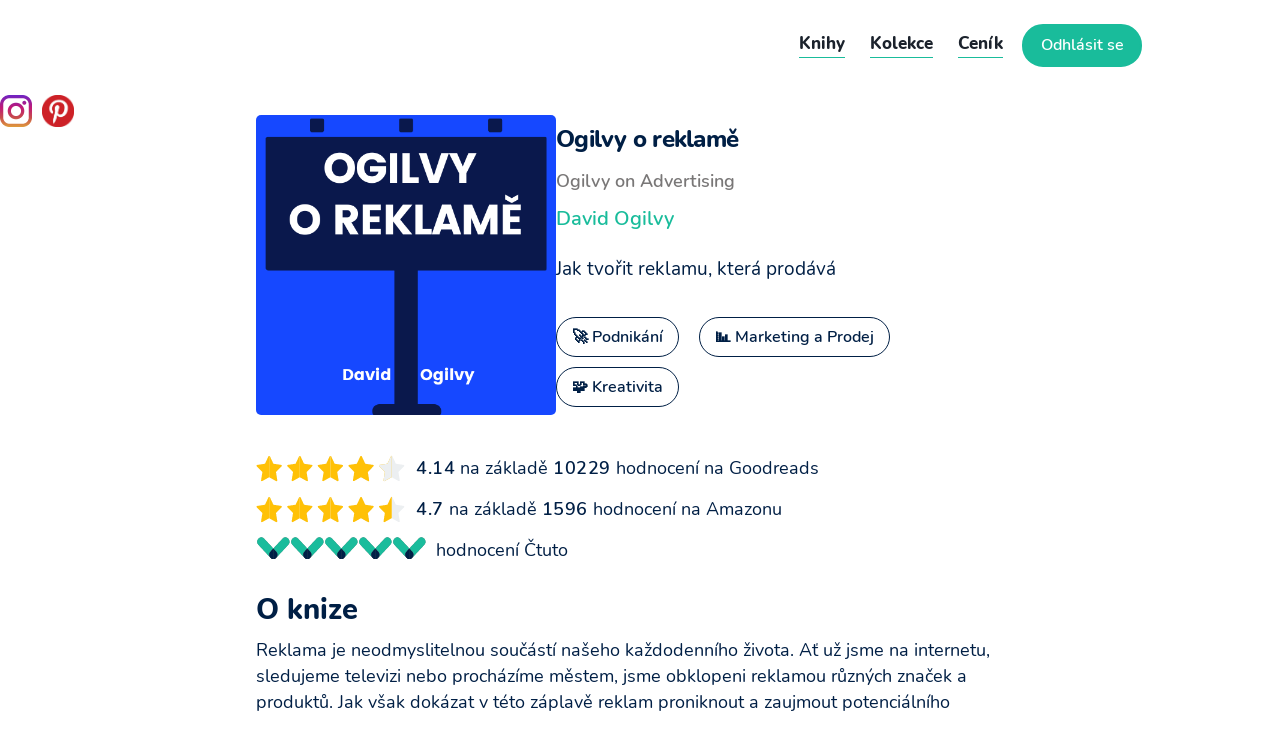

--- FILE ---
content_type: text/html
request_url: https://www.ctu.to/kniha/ogilvy-o-reklame
body_size: 15601
content:
<!DOCTYPE html><!-- Last Published: Thu Jun 19 2025 17:04:25 GMT+0000 (Coordinated Universal Time) --><html data-wf-domain="www.ctu.to" data-wf-page="657dd2ab8d8a314907d89ea3" data-wf-site="60e48a7c2aeb7a394a3df895" lang="cs" data-wf-collection="657dd2ab8d8a314907d89e45" data-wf-item-slug="ogilvy-o-reklame"><head><meta charset="utf-8"/><title>Ogilvy o reklamě | David Ogilvy | Shrnutí knihy zdarma</title><meta content="Klíčové poznatky z knihy Ogilvy o reklamě (Ogilvy on Advertising), autor David Ogilvy; Jak tvořit reklamu, která prodává stručný obsah knihy – zdarma první kapitoly" name="description"/><meta content="Ogilvy o reklamě | David Ogilvy | Shrnutí knihy zdarma" property="og:title"/><meta content="Klíčové poznatky z knihy Ogilvy o reklamě (Ogilvy on Advertising), autor David Ogilvy; Jak tvořit reklamu, která prodává stručný obsah knihy – zdarma první kapitoly" property="og:description"/><meta content="https://cdn.prod.website-files.com/60e48a7c2aeb7aef753df89b/62866c46d67a0a277e76a297_118.png" property="og:image"/><meta content="Ogilvy o reklamě | David Ogilvy | Shrnutí knihy zdarma" property="twitter:title"/><meta content="Klíčové poznatky z knihy Ogilvy o reklamě (Ogilvy on Advertising), autor David Ogilvy; Jak tvořit reklamu, která prodává stručný obsah knihy – zdarma první kapitoly" property="twitter:description"/><meta content="https://cdn.prod.website-files.com/60e48a7c2aeb7aef753df89b/62866c46d67a0a277e76a297_118.png" property="twitter:image"/><meta property="og:type" content="website"/><meta content="summary_large_image" name="twitter:card"/><meta content="width=device-width, initial-scale=1" name="viewport"/><meta content="hiX5YyHld-5NCYrnUl_jZhFSB1_4RCX91UYbs7VQfUQ" name="google-site-verification"/><link href="https://cdn.prod.website-files.com/60e48a7c2aeb7a394a3df895/css/ctuto.webflow.shared.aec823d86.min.css" rel="stylesheet" type="text/css"/><link href="https://fonts.googleapis.com" rel="preconnect"/><link href="https://fonts.gstatic.com" rel="preconnect" crossorigin="anonymous"/><script src="https://ajax.googleapis.com/ajax/libs/webfont/1.6.26/webfont.js" type="text/javascript"></script><script type="text/javascript">WebFont.load({  google: {    families: ["PT Sans:400,400italic,700,700italic","Montserrat:100,100italic,200,200italic,300,300italic,400,400italic,500,500italic,600,600italic,700,700italic,800,800italic,900,900italic"]  }});</script><script type="text/javascript">!function(o,c){var n=c.documentElement,t=" w-mod-";n.className+=t+"js",("ontouchstart"in o||o.DocumentTouch&&c instanceof DocumentTouch)&&(n.className+=t+"touch")}(window,document);</script><link href="https://cdn.prod.website-files.com/60e48a7c2aeb7a394a3df895/6276544abf9f5787a64ffeee_57887bbbf046d9566c9294b78763a10e%20(7).ico" rel="shortcut icon" type="image/x-icon"/><link href="https://cdn.prod.website-files.com/60e48a7c2aeb7a394a3df895/6276555a50acbb57f754286a_webp.webp" rel="apple-touch-icon"/><link href="https://www.ctu.to/kniha/ogilvy-o-reklame" rel="canonical"/><link href="rss.xml" rel="alternate" title="RSS Feed" type="application/rss+xml"/><script async="" src="https://www.googletagmanager.com/gtag/js?id=G-GX8ZDSNS1C"></script><script type="text/javascript">window.dataLayer = window.dataLayer || [];function gtag(){dataLayer.push(arguments);}gtag('js', new Date());gtag('set', 'developer_id.dZGVlNj', true);gtag('config', 'G-GX8ZDSNS1C');</script><script type="text/javascript">!function(f,b,e,v,n,t,s){if(f.fbq)return;n=f.fbq=function(){n.callMethod?n.callMethod.apply(n,arguments):n.queue.push(arguments)};if(!f._fbq)f._fbq=n;n.push=n;n.loaded=!0;n.version='2.0';n.agent='plwebflow';n.queue=[];t=b.createElement(e);t.async=!0;t.src=v;s=b.getElementsByTagName(e)[0];s.parentNode.insertBefore(t,s)}(window,document,'script','https://connect.facebook.net/en_US/fbevents.js');fbq('init', '791342261972560');fbq('track', 'PageView');</script><meta name="seznam-wmt" content="a7mnDA6brO7atjiLBWk1vTAhP20C7rmH" />
<script>
    (function(h,o,t,j,a,r){
        h.hj=h.hj||function(){(h.hj.q=h.hj.q||[]).push(arguments)};
        h._hjSettings={hjid:2968344,hjsv:6};
        a=o.getElementsByTagName('head')[0];
        r=o.createElement('script');r.async=1;
        r.src=t+h._hjSettings.hjid+j+h._hjSettings.hjsv;
        a.appendChild(r);
    })(window,document,'https://static.hotjar.com/c/hotjar-','.js?sv=');
</script>

<script>(function(w,d,s,l,i){w[l]=w[l]||[];w[l].push({'gtm.start':
new Date().getTime(),event:'gtm.js'});var f=d.getElementsByTagName(s)[0],
j=d.createElement(s),dl=l!='dataLayer'?'&l='+l:'';j.async=true;j.src=
'https://www.googletagmanager.com/gtm.js?id='+i+dl;f.parentNode.insertBefore(j,f);
})(window,document,'script','dataLayer','GTM-MFBD4S2');</script>


<!-- Meta Pixel Code -->
<script>
!function(f,b,e,v,n,t,s)
{if(f.fbq)return;n=f.fbq=function(){n.callMethod?
n.callMethod.apply(n,arguments):n.queue.push(arguments)};
if(!f._fbq)f._fbq=n;n.push=n;n.loaded=!0;n.version='2.0';
n.queue=[];t=b.createElement(e);t.async=!0;
t.src=v;s=b.getElementsByTagName(e)[0];
s.parentNode.insertBefore(t,s)}(window, document,'script',
'https://connect.facebook.net/en_US/fbevents.js');
fbq('init', '386672427049634');
fbq('track', 'PageView');
</script>
<!-- End Meta Pixel Code -->



<script type="application/ld+json">
{
  "@context": "https://schema.org",
  "@type": "Organization",
  "name": "Čtuto",
  "url": "https://www.ctu.to",
  "logo": "https://cdn.prod.website-files.com/60e48a7c2aeb7a394a3df895/6276459dde13c626d97f97d8_logo2-1.png",
  "sameAs": [
    "https://www.facebook.com/ctutocz",
    "https://twitter.com/ctutocz",
    "https://www.instagram.com/ctutocz/",
    "https://www.linkedin.com/company/ctutocz"
  ],
  "potentialAction": {
    "@type": "SearchAction",
    "target": "https://www.ctu.to/search?query={search_term_string}",
    "query-input": "required name=search_term_string"
  }
}
</script><link rel="canonical" href="https://www.ctu.to/kniha/ogilvy-o-reklame">
<meta property=”og:locale” content=”cs_CZ”/>
<meta property=”og:site_name” content=”Čtuto”/>
<meta property="og:url" content="https://www.ctu.to/kniha/ogilvy-o-reklame" />
<meta property="og:image:alt" content="Ogilvy o reklamě | David Ogilvy | Shrnutí knihy" />
<meta name="keywords" content="kniha Ogilvy on Advertising,kniha Ogilvy o reklamě,kniha David Ogilvy,shrnutí knihy Ogilvy o reklamě, Ogilvy o reklamě pdf, Ogilvy o reklamě zdarma, odborná literatury, non-fiction knihy, naučně populární knihy,naučná literaturá, odborné knihy, knihy o podnikání,knihy o marketingu, svépomocné knihy">

<script type="application/ld+json">
{
  "@context": "https://schema.org",
  "@type": "BlogPosting",
  "mainEntityOfPage": {
    "@type": "WebPage",
    "@id": "https://www.ctu.to/kniha/ogilvy-o-reklame"
  },
  "headline": "Ogilvy o reklamě | David Ogilvy | Shrnutí knihy zdarma",
  "description": "Klíčové poznatky z knihy Ogilvy o reklamě (Ogilvy on Advertising), autor David Ogilvy; Jak tvořit reklamu, která prodává stručný obsah knihy",
  "image": "https://cdn.prod.website-files.com/60e48a7c2aeb7aef753df89b/62866c46d67a0a277e76a297_118.png",  
  "dateModified": "Dec 03, 2023",
  "author": {
    "@type": "Person",
    "name": "David Ogilvy",
    "url": "https://www.ctu.to/o-nas"
  },  
  "publisher": {
    "@type": "Organization",
    "name": "Čtuto",
    "logo": {
      "@type": "ImageObject",
      "url": "https://cdn.prod.website-files.com/60e48a7c2aeb7a394a3df895/6276459dde13c626d97f97d8_logo2-1.pngk.png"
    }
  },
 "keywords": [ "kniha Ogilvy on Advertising","kniha Ogilvy o reklamě","kniha David Ogilvy","shrnutí knihy Ogilvy o reklamě", "Ogilvy o reklamě pdf", "Ogilvy o reklamě zdarma", "non-fiction knihy", "naučně populární knihy","naučná literaturá", "knihy o podnikání","knihy o marketingu", "svépomocné knihy" ]
}
</script>
<script type="application/ld+json">

  {
      "@context": "https://schema.org/",
      "@type": "AggregateRating",
      "itemReviewed": {
        "@type": "Book",
        "image": "https://cdn.prod.website-files.com/60e48a7c2aeb7aef753df89b/62866c46d67a0a277e76a297_118.png",
        "name": "Ogilvy o reklamě",
         "author": {
        "@type": "Person",
        "name": "David Ogilvy"
      }
        },
      "ratingValue": "4.7",
      "bestRating": "5",
      "ratingCount": "1596"
     }
  </script>

<style>
  body {
    -webkit-user-select: none;
    -moz-user-select: -moz-none;
    -ms-user-select: none;
     user-select: none;
  }
</style><script type="text/javascript">window.__WEBFLOW_CURRENCY_SETTINGS = {"currencyCode":"USD","symbol":"$","decimal":".","fractionDigits":2,"group":",","template":"{{wf {\"path\":\"symbol\",\"type\":\"PlainText\"} }} {{wf {\"path\":\"amount\",\"type\":\"CommercePrice\"} }} {{wf {\"path\":\"currencyCode\",\"type\":\"PlainText\"} }}","hideDecimalForWholeNumbers":false};</script></head><body><header data-w-id="258c75bb-ec03-b646-1408-65630187dda7" class="navigation-home"><div data-w-id="258c75bb-ec03-b646-1408-65630187dda8" class="preloader"><div data-w-id="8271c344-037a-2ff4-efab-d33dc6ee4dd8" data-animation-type="lottie" data-src="https://cdn.prod.website-files.com/60e48a7c2aeb7a394a3df895/629dcb0ac71d5f2f72efe3f9_lf30_n9rzje0s.json" data-loop="0" data-direction="1" data-autoplay="1" data-is-ix2-target="0" data-renderer="svg" data-default-duration="4.166666666666667" data-duration="2.166666666666667"></div><img src="https://cdn.prod.website-files.com/60e48a7c2aeb7a394a3df895/6276459dde13c626d97f97d8_logo2-1.webp" sizes="120px" data-w-id="258c75bb-ec03-b646-1408-65630187dda9" width="120" alt="čtuto logo více jak 2000 stručných obsahů knih naučné literatury pro ty, kteří nemají čas číst" srcset="https://cdn.prod.website-files.com/60e48a7c2aeb7a394a3df895/6276459dde13c626d97f97d8_logo2-1-p-500.webp 500w, https://cdn.prod.website-files.com/60e48a7c2aeb7a394a3df895/6276459dde13c626d97f97d8_logo2-1-p-800.webp 800w, https://cdn.prod.website-files.com/60e48a7c2aeb7a394a3df895/6276459dde13c626d97f97d8_logo2-1-p-1080.webp 1080w, https://cdn.prod.website-files.com/60e48a7c2aeb7a394a3df895/6276459dde13c626d97f97d8_logo2-1.webp 3021w" class="preloader-logo"/></div><div data-collapse="tiny" data-animation="default" data-duration="400" data-easing="ease" data-easing2="ease" role="banner" class="navbar-home w-nav"><div class="nav-content-wrapper w-container"><a href="/" id="tuto-logo-animace" data-w-id="258c75bb-ec03-b646-1408-65630187ddb3" class="brand w-nav-brand"><div data-w-id="80c461ff-031a-70d9-b706-88f9d89803c5" data-is-ix2-target="1" class="lottie-animation" data-animation-type="lottie" data-src="https://cdn.prod.website-files.com/60e48a7c2aeb7a394a3df895/629dd00e7c3e131aac75feac_Comp%203.json" data-loop="0" data-direction="1" data-autoplay="0" data-renderer="svg" data-default-duration="4" data-duration="4" data-ix2-initial-state="50"></div></a><nav role="navigation" class="nav-menu w-nav-menu"><nav class="button-align-center"><a href="/knihy" class="navlink w-inline-block"><div class="text-block-8">Knihy</div><div class="underline-hover mobile-hide"></div></a><a href="/kolekce" class="navlink w-inline-block"><div class="text-block-8">Kolekce</div><div class="underline-hover mobile-hide"></div></a><a href="/cenik" data-w-id="258c75bb-ec03-b646-1408-65630187ddf5" class="navlink cenik w-inline-block"><div class="text-block-8">Ceník</div><div class="underline-hover mobile-hide"></div></a><a href="/pro-firmy" data-w-id="76ea0126-73a1-0b80-a7bd-23bf30909bd8" class="navlink firmam w-inline-block"><div class="text-block-8">Pro firmy</div><div class="underline-hover mobile-hide"></div></a><a href="/cenik" class="navlink w-inline-block"><div class="text-block-8">Ceník</div><div class="underline-hover mobile-hide"></div></a><button class="button registrace" data-wf-user-logout="Odhlásit se" data-wf-user-login="Přihlásit se" type="button">Odhlásit se</button></nav></nav></div></div></header><div data-animation="over-right" data-collapse="medium" data-duration="400" data-easing="ease" data-easing2="ease" data-doc-height="1" role="banner" class="navbar-3 w-nav"><div id="navbar-container" class="container-4 w-container"><nav role="navigation" class="nav-menu-2 w-nav-menu"><div class="menu-links-2"><a href="/" class="link-2">Domů</a><a href="/knihy" class="link-2">Knihy</a><a href="/kolekce" class="link-2">Kolekce</a><a href="/cenik" class="link-2">Ceník</a><a href="/o-nas" class="link-2">#punkový_digitál</a><a href="/log-in" class="link-2">Přihlášení</a></div></nav></div><div id="menu-tla-tko" class="menu-button-2 w-nav-button"><div data-w-id="01934909-2b08-785b-4605-7970f884ffc9" data-is-ix2-target="1" class="menu-2" data-animation-type="lottie" data-src="https://cdn.prod.website-files.com/60e48a7c2aeb7a394a3df895/61ddaadfd93ccba534f29291_9789-burger-menu.json" data-loop="0" data-direction="1" data-autoplay="0" data-renderer="svg" data-default-duration="3" data-duration="0" data-ix2-initial-state="0"></div></div></div><div class="socials-sidebar"><div class="div-block-31"><a href="https://www.instagram.com/ctutocz" target="_blank" class="sm-icon-link w-inline-block"><img src="https://cdn.prod.website-files.com/60e48a7c2aeb7a394a3df895/61dda13a18a3559b25e1586a_Instagram.svg" loading="lazy" alt="Instagram @ctutoapp" class="social-icon instagram"/></a><a href="https://cz.pinterest.com/ctutocz" target="_blank" class="sm-icon-link w-inline-block"><img src="https://cdn.prod.website-files.com/60e48a7c2aeb7a394a3df895/6311ca24d5c2fdeaf6f2d06a_pinterest-logo-emblem-png-11.webp" loading="lazy" sizes="(max-width: 1119px) 100vw, 1119px" srcset="https://cdn.prod.website-files.com/60e48a7c2aeb7a394a3df895/6311ca24d5c2fdeaf6f2d06a_pinterest-logo-emblem-png-11-p-500.webp 500w, https://cdn.prod.website-files.com/60e48a7c2aeb7a394a3df895/6311ca24d5c2fdeaf6f2d06a_pinterest-logo-emblem-png-11-p-800.webp 800w, https://cdn.prod.website-files.com/60e48a7c2aeb7a394a3df895/6311ca24d5c2fdeaf6f2d06a_pinterest-logo-emblem-png-11.webp 1119w" alt="Čtuto Pinterest – grafické obaly kniha" class="social-icon pinterest"/></a></div></div><div class="on-load-5"><main id="Intro" class="content-section less-top-padding"><article><section class="content-wrapper top-book w-container"><div class="div-block-9"><h1 class="heading kniha">Ogilvy o reklamě</h1><h2 class="heading eng">Ogilvy on Advertising</h2><h2 class="heading autor">David Ogilvy</h2><p class="paragraph-15 bold toppick">Jak tvořit reklamu, která prodává</p><div class="collection-list-wrapper-4 w-dyn-list"><div role="list" class="collection-list-6 w-dyn-items"><div id="w-node-_549d5648-4b99-8db7-6178-2c70bb6b6d88-07d89ea3" role="listitem" class="collection-item-3 w-dyn-item"><a href="/kategorie-knih/podnikani" class="link-block-categories w-inline-block"><div class="n-zev-kategorie small">🚀 Podnikání</div></a></div><div id="w-node-_549d5648-4b99-8db7-6178-2c70bb6b6d88-07d89ea3" role="listitem" class="collection-item-3 w-dyn-item"><a href="/kategorie-knih/marketing-a-prodej" class="link-block-categories w-inline-block"><div class="n-zev-kategorie small">📊 Marketing a Prodej</div></a></div><div id="w-node-_549d5648-4b99-8db7-6178-2c70bb6b6d88-07d89ea3" role="listitem" class="collection-item-3 w-dyn-item"><a href="/kategorie-knih/kreativita" class="link-block-categories w-inline-block"><div class="n-zev-kategorie small">🧩 Kreativita</div></a></div></div></div></div><img alt="Ogilvy o reklamě" loading="lazy" width="400" src="https://cdn.prod.website-files.com/60e48a7c2aeb7aef753df89b/62866c46d67a0a277e76a297_118.png" class="image-19"/></section><section class="accordion-item-content _20-padding"><div class="recenze-wrap"><img src="https://cdn.prod.website-files.com/60e48a7c2aeb7a394a3df895/63cc220b3f5ddf67d77ddda8_2.svg" loading="lazy" alt="" width="150" class="image-38 w-condition-invisible"/><img src="https://cdn.prod.website-files.com/60e48a7c2aeb7a394a3df895/63cc220b5c56b2fe0859401c_2.5.svg" loading="lazy" alt="" width="150" class="image-38 w-condition-invisible"/><img src="https://cdn.prod.website-files.com/60e48a7c2aeb7a394a3df895/63cc220ad802df38387748f9_3.svg" loading="lazy" alt="" width="150" class="image-38 w-condition-invisible"/><img src="https://cdn.prod.website-files.com/60e48a7c2aeb7a394a3df895/63cc220aa9ca42114bc5f29f_3.5.svg" loading="lazy" alt="" width="150" class="image-38 w-condition-invisible"/><img src="https://cdn.prod.website-files.com/60e48a7c2aeb7a394a3df895/63cc220ba9ca42caeac5f2a0_4.svg" loading="lazy" alt="" width="150" class="image-38"/><img src="https://cdn.prod.website-files.com/60e48a7c2aeb7a394a3df895/63cc220a70ce984835454de9_4.5.svg" loading="lazy" alt="" width="150" class="image-38 w-condition-invisible"/><img src="https://cdn.prod.website-files.com/60e48a7c2aeb7a394a3df895/63cc220b70ce985586454dea_5.svg" loading="lazy" alt="" width="150" class="image-38 w-condition-invisible"/><div class="div-block-19"><p class="hodnocen slo">4.14</p><p class="hodnocen">na základě</p><p class="hodnocen slo">10229</p><p class="hodnocen">hodnocení na Goodreads</p></div></div><div class="recenze-wrap"><img src="https://cdn.prod.website-files.com/60e48a7c2aeb7a394a3df895/63cc220b3f5ddf67d77ddda8_2.svg" loading="lazy" alt="" width="170" class="image-38 w-condition-invisible"/><img src="https://cdn.prod.website-files.com/60e48a7c2aeb7a394a3df895/63cc220b5c56b2fe0859401c_2.5.svg" loading="lazy" alt="" width="150" class="image-38 w-condition-invisible"/><img src="https://cdn.prod.website-files.com/60e48a7c2aeb7a394a3df895/63cc220ad802df38387748f9_3.svg" loading="lazy" alt="" width="150" class="image-38 w-condition-invisible"/><img src="https://cdn.prod.website-files.com/60e48a7c2aeb7a394a3df895/63cc220aa9ca42114bc5f29f_3.5.svg" loading="lazy" alt="" width="150" class="image-38 w-condition-invisible"/><img src="https://cdn.prod.website-files.com/60e48a7c2aeb7a394a3df895/63cc220ba9ca42caeac5f2a0_4.svg" loading="lazy" alt="" width="150" class="image-38 w-condition-invisible"/><img src="https://cdn.prod.website-files.com/60e48a7c2aeb7a394a3df895/63cc220a70ce984835454de9_4.5.svg" loading="lazy" alt="" width="150" class="image-38"/><img src="https://cdn.prod.website-files.com/60e48a7c2aeb7a394a3df895/63cc220b70ce985586454dea_5.svg" loading="lazy" width="150" alt="" class="image-38 w-condition-invisible"/><div class="div-block-19"><p class="hodnocen slo">4.7</p><p class="hodnocen">na základě</p><p class="hodnocen slo">1596</p><p class="hodnocen">hodnocení na Amazonu</p></div></div><div class="recenze-wrap"><img src="https://cdn.prod.website-files.com/60e48a7c2aeb7a394a3df895/63c8045ca95ec281dd2faaf1_c%CC%8Ctuto-2-knihy.svg" loading="lazy" alt="" width="170" class="image-38 w-condition-invisible"/><img src="https://cdn.prod.website-files.com/60e48a7c2aeb7a394a3df895/63c8045ce8849dc15766e835_c%CC%8Ctuto-2.5-knihy.svg" loading="lazy" alt="" width="170" class="image-38 w-condition-invisible"/><img src="https://cdn.prod.website-files.com/60e48a7c2aeb7a394a3df895/63c8045cd35e4da188802097_c%CC%8Ctuto-3-knihy.svg" loading="lazy" alt="" width="170" class="image-38 w-condition-invisible"/><img src="https://cdn.prod.website-files.com/60e48a7c2aeb7a394a3df895/63c8045cacaf276fa3ddf136_c%CC%8Ctuto-3.5-knihy.svg" loading="lazy" alt="" width="170" class="image-38 w-condition-invisible"/><img src="https://cdn.prod.website-files.com/60e48a7c2aeb7a394a3df895/63c8045c891bfe233d79ba13_c%CC%8Ctuto-4-knihy.svg" loading="lazy" alt="" width="170" class="image-38 w-condition-invisible"/><img src="https://cdn.prod.website-files.com/60e48a7c2aeb7a394a3df895/63c8045cb1fe534955a44be6_c%CC%8Ctuto-4-5-knih.svg" loading="lazy" alt="" width="170" class="image-38 w-condition-invisible"/><img src="https://cdn.prod.website-files.com/60e48a7c2aeb7a394a3df895/63c8045db6145468781c6c29_c%CC%8Ctuto-5-knih.svg" loading="lazy" alt="" width="170" class="image-38"/><div class="div-block-19"><p class="hodnocen">hodnocení Čtuto</p></div></div><h3>O knize</h3><div class="paragraph-15 w-richtext"><p>Reklama je neodmyslitelnou součástí našeho každodenního života. Ať už jsme na internetu, sledujeme televizi nebo procházíme městem, jsme obklopeni reklamou různých značek a produktů. Jak však dokázat v této záplavě reklam proniknout a zaujmout potenciálního zákazníka? Jak vytvořit účinnou reklamu, která osloví cílovou skupinu a přiměje ji k nákupu?</p><p>Na tyto otázky se zaměřuje kniha Ogilvy o reklamě od autora a zakladatele jedné z nejúspěšnějších reklamních agentur v historii, Davida Ogilvyho. Tato kniha není pouze návodem na vytváření reklam, ale přináší také fascinující pohled do světa reklamy a marketingu. Ogilvy se zaměřuje na důležitost výzkumu potřeb a preferencí zákazníka, na výběr správného stylu psaní a na používání vtipu a kreativity. Autor přináší mnoho inspirativních příkladů úspěšných kampaní, které se staly legendami v oblasti reklamy.</p><p>Legendární kniha klasika světové reklamy je zasvěceným průvodcem oborem reklamy a reklamní tvorby. Ogilvy v ní nezapře svou &quot;původní&quot; profesi textaře a se svou typickou argumentační přesvědčivostí shrnuje své celoživotní zkušenosti s tím, jak dělat reklamu, která prodává.</p><p>Tato kniha je pro každého, kdo má zájem o reklamu a marketing, neocenitelným průvodcem. Ogilvyho mnohaleté zkušenosti a přístup k reklamě jsou uznávány nejen v reklamním světě, ale i mimo něj. Ogilvy o reklamě je knihou, která vás nejen naučí, jak vytvářet účinnou reklamu, ale také vám umožní porozumět, jak tento svět funguje.</p></div><section class="pro-st-knihu"><div class="div-block-25"><h4 class="heading-31">Proč knihu číst</h4></div><div class="w-richtext"><ul role="list"><li>Zjistíte, jak reklama může být úspěšná bez nutnosti vytvářet neetické kampaně.</li><li>Naučíte se, jak získat pozornost a zaujmout vaše publikum.</li><li>Dozvíte se, jak správně cílit na své zákazníky a jejich emoce.</li><li>Pochopíte, jak zvýšit efektivitu reklamy a tím i její výnosnost.</li><li>Získáte mnoho příkladů úspěšných kampaní, které vás inspirují k vytváření vlastních kreativních nápadů.</li></ul></div></section><section class="tut-ty-z-knihy"><div class="div-block-25"><h4 class="heading-31"><em>#čtutáty</em> z knihy</h4></div><div class="rich-text-block-6 w-richtext"><p>&quot;Reklama není vědou, ale uměním.&quot;<br/>&quot;Nikdy neprodávejte medvědovi kožich, pokud nevíte, co má rád.&quot;<br/>&quot;Reklama je jen jako větrník, který ukazuje, odkud fouká vítr.&quot;<br/>&quot;Dobrá reklama prodává produkt, skvělá reklama prodává styl života.&quot;<br/>&quot;Reklama je jen jako žena – pokud se snažíte příliš tvrdě, nikdy neuspějete.&quot;</p></div></section><section class="chapters"><div class="div-block-25"><h4 class="heading-32">David Ogilvy</h4></div><div class="w-richtext"><p>David Ogilvy byl britský reklamní guru, který se narodil v roce 1911 a zemřel v roce 1999. Je považován za jednoho z nejvýznamnějších copywriterů v historii a zakladatele reklamní agentury Ogilvy &amp; Mather. </p><p>Ogilvy začal svou kariéru jako prodavač kuchyňských potřeb, ale brzy se přesunul do světa reklamy. V roce 1948 založil svou vlastní agenturu, která se stala jednou z nejúspěšnějších v oboru. </p><p>Mezi jeho nejvýznamnější klienty patřili například Rolls-Royce, Dove, American Express a Guinness. Ogilvy byl známý svým přístupem k reklamě, který se zaměřoval na vytváření silných značek a důraz na kvalitu a efektivitu reklamních kampaní. </p><p>Jeho kniha <a href="/kniha/ogilvy-o-reklame" target="_blank" aria-current="page" class="w--current">Ogilvy o reklamě</a> je považována za jednu z nejvýznamnějších knih o reklamě vůbec. V ní Ogilvy popisuje své přístupy k tvorbě reklamních kampaní a dává rady pro úspěšné vytváření značek. Další jeho známá kniha je <a href="/kniha/zpoved-muze-ktery-umi-reklamu" target="_blank">Zpověď muže, který umí reklamu</a>.</p><p>David Ogilvy zanechal v oboru reklamy nesmazatelnou stopu a jeho přístup k tvorbě reklamních kampaní je stále inspirací pro mnoho copywriterů po celém světě.</p></div></section><section class="kl-ov-my-lenky"><div class="div-block-25"><h4 class="heading-34">Klíčové myšlenky z knihy</h4></div></section><section id="first_chapter" class="chapters"><div class="w-richtext"><p><strong>Jak vytvářet reklamu, která prodává</strong></p><p>Když napíšu reklamu, nechci, abyste mi řekli, že ji považujete za &quot;kreativní&quot;. Chci, aby vás zaujala natolik, že si produkt koupíte.</p><p>Jedna reklama může prodat ne dvakrát, ne třikrát, ale 19,5krát více než jiná. Špatná reklama může ve skutečnosti snížit prodej výrobku.</p><p>Udělejte si domácí úkol. Prostudujte si produkt, který se chystáte inzerovat. Prostudujte si reklamu, kterou dělá konkurence. Proveďte průzkum mezi odběrateli výrobku.</p><p>Zvažte, jaký je &quot;positioning&quot; vašeho produktu. Pozice znamená &quot;co výrobek dělá a pro koho je určen&quot;. Např. je Dove mýdlo pro muže se špinavýma rukama nebo mýdlo pro ženy se suchou pokožkou?</p><p>Rozhodněte se, jakou &quot;image&quot; chcete dát své značce. Image znamená osobnost. Vyplatí se dát většině výrobků image kvality. Vezměte si whisky: proč si někteří lidé vybírají Jack Daniel&#x27;s, zatímco jiní Grand Dad nebo Taylor? Vyzkoušeli všechny tři a porovnali jejich chuť? Nechtějte mě rozesmát. Nemůžete zákazníka přesvědčit, aby si vybral značku whisky. Coca-Colu přece neuvidíte inzerovat, že Cola obsahuje o 50 % více kolových bobulí.</p><p>Jaká je hlavní myšlenka? Pokud vaše reklama neobsahuje velkou myšlenku, pomine jako loď v noci. Chcete-li rozpoznat velkou myšlenku, položte si pět otázek:</p><p>Vyvolala ve mně údiv, když jsem ji viděl poprvé?</p><p>Přál/a bych si, aby mě to napadlo samotného?</p><p>Je jedinečná?</p><p>Odpovídá dokonale strategii?</p><p>Mohla by se používat 30 let?</p><p>Každá reklama na Dove od roku 1955 slibovala, že &quot;Dove nevysušuje pokožku tak, jako to dokáže mýdlo&quot;.</p><p>Udělejte z výrobku hrdinu. </p><p>Nemusíte spotřebitele přesvědčovat, že váš výrobek je lepší než konkurence. Stačí zákazníky přesvědčit, že váš výrobek je jednoznačně dobrý. Prostě řekněte, co je na vašem výrobku dobré - a řekněte to jasněji, upřímněji a informativněji. Pokud bude mít spotřebitel pocit jistoty, že váš výrobek je dobrý, a pocit nejistoty ohledně konkurenčního výrobku, koupí si ten váš.</p><p>Opakujte své vítěze. Pokud máte štěstí a napsali jste dobrou reklamu, opakujte ji, dokud se nepřestane prodávat. Výzkumy ukazují, že čtenost inzerátu neklesá, když je několikrát publikován ve stejném časopise.</p></div></section><section class="chapters"><div class="w-richtext"><p><strong>Titulky</strong></p><p>Titulky čte v průměru pětkrát více lidí než samotný text. Z toho vyplývá, že pokud váš titulek neprodává produkt, vyhodili jste 90 % peněz zbytečně.</p><p>Nejlépe fungují titulky, které čtenáři slibují nějakou výhodu - například bělejší prádlo, více kilometrů na litr, zbavení se pupínků, méně zubních kazů.</p><p>Dobře fungují i titulky, které obsahují novinky (o 22 % více než reklamy bez novinek). Novinkou může být oznámení nového výrobku nebo vylepšení starého výrobku. Nepohrdejte osvědčenými slovy jako úžasný, představujeme, teď, náhle.</p><p>Nadprůměrnou čtenost přitahují titulky, které čtenáři nabízejí užitečné informace (např. Jak získat přátele a působit na lidi).</p><p>Do titulku zahrňte název značky. Pokud to neuděláte, 80 % čtenářů (kteří nečtou hlavní text) se nikdy nedozví, jaký produkt inzerujete.</p><p>Pokud inzerujete výrobek, který si kupuje jen malá skupina lidí, dejte do titulku slovo, které je označí (např. astma, děti, ženy nad pětatřicet let).</p><p>Ideální délka titulku je 10 slov.</p><p>Konkrétnosti fungují lépe než obecnosti.</p><p>Když dáte titulek do uvozovek, zvýšíte zapamatovatelnost v průměru o 28 %.</p><p>Nepište záludné titulky (dvojsmysly, slovní hříčky). Čtenáři se v džungli časopisu pohybují příliš rychle.</p><p>Nepište slepé titulky (které neříkají, co je produkt zač nebo co vám přinese).</p></div></section><section class="chapters"><div class="w-richtext"><p><strong>Ilustrace</strong></p><p>Na vaší ilustraci záleží. Potřebujete pro ni pozoruhodný nápad.</p><p>Nejlepší fotografie jsou ty, které ve čtenáři vzbudí zvědavost. Říká si: &quot;Co se tady děje?&quot;. Pak si přečte váš text, aby to zjistil.</p><p>Pokud nemáte příběh, který byste mohli vyprávět, udělejte z obalu předmětem ilustrace.</p><p>Vyplatí se ilustrovat konečný výsledek používání vašeho produktu. Např. fotografie před a po.</p><p>Fotografie fungují lépe než kresby.</p><p>Udržujte ilustrace co nejjednodušší, s ústředním zájmem o jednu osobu. Davové scény nepřitahují.</p><p>Nezobrazujte lidské tváře zvětšené nad životní velikost. Ty totiž čtenáře spíše odpuzují.</p><p>Historická témata většinu čtenářů nudí.</p><p>Nepředpokládejte, že témata, která vás zajímají, budou nutně zajímat i spotřebitele.</p><p>Fotografie, které čtenáře nejvíce zajímají, jsou: &quot;Děti se srdíčkem, zvířata se srdíčkem a to, co byste mohli nazvat sexem.&quot;</p><p>Ukazujte osoby stejného pohlaví jako je váš cílový zákazník. Lidé chtějí vidět fotografie někoho, s kým se mohou ztotožnit.</p><p>Barevné reklamy stojí o 50 % více než černobílé, ale jsou o 100 % zapamatovatelnější. Výhodná koupě.</p><p>Když inzerujete výrobky určené k použití při vaření, přilákáte více čtenářů, když ukážete fotografii hotového pokrmu, a ne ingrediencí.</p><p>Varování: Ilustrace v reklamách čtenáři často špatně chápou.</p></div></section><section class="chapters"><div class="w-richtext"><p><strong>Psaní textu</strong></p><p>Počet lidí, kteří si přečtou váš hlavní text, bude záviset na tom, 1) zda se zajímají o druh výrobku, který inzerujete, a 2) jak je nalákala vaše ilustrace a titulek.</p><p>Neoslovujte své čtenáře, jako by byli shromážděni na stadionu. Když lidé čtou váš text, jsou sami. Předstírejte, že každému z nich píšete dopis, jeden člověk druhému, druhá osoba jednotného čísla.</p><p>Pište krátké věty a krátké odstavce. Vyhněte se složitým slovům. Kopie by měla být psána jazykem, který lidé používají v každodenní konverzaci.</p><p>Nepište eseje. Řekněte čtenáři, co pro něj váš produkt udělá, a sdělte to konkrétně. Kopii pište ve formě příběhu. Např. &quot;Úžasný příběh o zapalovači Zippo, který fungoval i poté, co byl vyjmut z břicha ryby&quot;.</p><p>Vyhněte se analogiím – jsou velmi špatně chápány. Pokud napíšete &quot;Stejně jako rostliny potřebují vlhkost, potřebuje ji i vaše pokožka&quot;, čtenáři nemohou rovnici dokončit.</p><p>Vyhněte se superlativům typu &quot;Náš výrobek je nejlepší na světě&quot; – nikoho nepřesvědčí.</p><p>Pokud do své kopie zahrnete reference, zvýšíte její důvěryhodnost. Čtenáři považují za přesvědčivější potvrzení ostatních zákazníků než nabubřelost anonymních copywriterů.</p><p>Reference od celebrit nejsou dobrým nápadem, protože čtenáři si zapamatují celebritu a zapomenou na produkt. Čtenáři také předpokládají, že celebrita byla koupena, což je obvykle pravda. Na druhou stranu mohou být přesvědčivé reference od odborníků.</p><p>Zlevnění a speciální nabídky jsou v zapamatovatelnosti nadprůměrné.</p><p>Vždy se snažte uvést cenu svých výrobků. Může se stát, že ve výloze klenotnictví uvidíte náhrdelník, ale neuvažujete o jeho koupi, protože cena není uvedena a vy se stydíte jít dovnitř a zeptat se. Stejně tak je to i s reklamou. Když je cena výrobku vynechána, lidé mají tendenci obracet stránku.</p><p>Dlouhý text prodává více než krátký. &#x27;Čím více faktů sdělíte, tím více prodáte&#x27;. Dlouhý text vzbuzuje dojem, že máte co důležitého říci, ať už si ho lidé přečtou, nebo ne. Musíte ho však napsat dobře. Zejména váš první odstavec by měl být poutavý. Mnoho čtenářů neudržíte, pokud začnete kašírovaným konstatováním zřejmých věcí typu &quot;Jet na dovolenou je potěšení, na které se každý těší.&quot;.</p></div></section><section class="chapters"><div class="w-richtext"><p><strong>Rozvržení</strong></p><p>KISS – Keep it Simple Stupid (Zachovej to jednoduché, hlupáku).</p><p>Čtenáři se nejprve podívají na ilustraci, pak na titulek a teprve potom na text. Proto tyto prvky umístěte v tomto pořadí: ilustrace nahoře, titulek pod ilustrací, kopie pod titulkem.</p><p>Více lidí čte titulky pod ilustracemi než hlavní text, proto nikdy nepoužívejte ilustraci, aniž byste pod ni vložili titulek. Váš titulek by měl obsahovat název značky a slib.</p><p>Pokud bude váš inzerát vypadat jako redakční úvodník, získáte více čtenářů. Předstírejte, že jste redaktor. Řiďte se těmito redakčními pravidly:</p><p>Text má přednost před ilustrací</p><p>Text se píše písmem serif (lépe čitelné než bezpatkové písmo).</p><p>Tři sloupce textu o šířce 35-45 znaků.</p><p>Každá fotografie má titulek</p><p>Text začíná zapuštěnou iniciálou (zvyšují čtenost).</p><p>Písmo je černé na bílém pozadí (nikdy ne inverzní, špatně se čte).</p><p>Přijměte redakční grafiku (spíše než běžnou grafiku inzerátů)</p><p>Nekupujte dvoustránkové tiráže; jsou to samoúčelnosti, které stojí dvakrát tolik. Lepší je koupit dvakrát tolik inzerátů, čímž zdvojnásobíte svůj dosah.</p></div></section><section class="cta"><div class="registrace"><h4 class="heading-35 white">Přečetli jste první bezplatné kapitoly.<br/>Chcete číst stovky knih bez omezení?<br/>Pořiďte si členství od 49 Kč měsíčně!</h4><a href="/cenik" class="button registrace w-button">Ceník</a></div></section><div class="tweetujte-knihu w-embed"><a onclick="window.open(this.href, 'twitter-share','width=580,height=296');return false;" class="fa-twitter" href="http://twitter.com/share?url=https://www.ctu.to/kniha/ogilvy-o-reklame&text=Ogilvy o reklamě&text=od David Ogilvy&via=ctutocz">
<div class="fa-twitter">&#xf099;</div>
<div class="tweet">tweetujte knihu</div>
</a></div></section></article><section class="accordion-wrapper bottom-line"><section class="inner-wrapper"><h3 class="heading center">Kolekce s knihou:</h3><section id="seamless-replace" class="collection-list-wrapper-knihy-top w-dyn-list"><div role="list" class="collection-list-knihy w-dyn-items"><div id="w-node-a07375c5-091d-62f8-0f7c-6f7f8e565168-07d89ea3" data-w-id="a07375c5-091d-62f8-0f7c-6f7f8e565168" role="listitem" class="collection-item-knihy w-dyn-item"><a href="/kolekce/nej-knihy-pro-nejen-zacinajici-marketery" class="top-pick-link block w-inline-block"><img src="https://cdn.prod.website-files.com/60e48a7c2aeb7aef753df89b/62f37ddac69d4a5797b731a9_Nej%20Knihy%20pro%20(nejen)%20Zac%CC%8Ci%CC%81naji%CC%81ci%CC%81%20Markete%CC%81ry.png" loading="lazy" alt="Nej Knihy pro (nejen) Začínající Marketéry" class="image-20"/><div class="container-knihy w-container"><h4 class="esk-n-zev kolekce">Nej Knihy pro (nejen) Začínající Marketéry</h4></div></a></div><div id="w-node-a07375c5-091d-62f8-0f7c-6f7f8e565168-07d89ea3" data-w-id="a07375c5-091d-62f8-0f7c-6f7f8e565168" role="listitem" class="collection-item-knihy w-dyn-item"><a href="/kolekce/reklama-101" class="top-pick-link block w-inline-block"><img src="https://cdn.prod.website-files.com/60e48a7c2aeb7aef753df89b/62ee633c9553286a294efa27_Reklama%20101.jpg" loading="lazy" alt="Reklama 101" sizes="(max-width: 479px) 100vw, (max-width: 767px) 75vw, (max-width: 991px) 35vw, (max-width: 1439px) 20vw, (max-width: 1919px) 23vw, 22vw" srcset="https://cdn.prod.website-files.com/60e48a7c2aeb7aef753df89b/62ee633c9553286a294efa27_Reklama%20101-p-500.jpg 500w, https://cdn.prod.website-files.com/60e48a7c2aeb7aef753df89b/62ee633c9553286a294efa27_Reklama%20101.jpg 750w" class="image-20"/><div class="container-knihy w-container"><h4 class="esk-n-zev kolekce">Reklama 101</h4></div></a></div></div></section></section></section><section class="inner-wrapper knihy"><div id="General" class="bottom-margin _60-pixels"><h3 class="heading left-padding">Další knihy z těchto kategorií:</h3></div><section id="seamless-replace" class="collection-list-wrapper-knihy-top w-dyn-list"><div role="list" class="collection-list-knihy w-dyn-items"><div id="w-node-_1794b3f1-dfb8-23a7-7293-f36d97a60961-07d89ea3" data-w-id="1794b3f1-dfb8-23a7-7293-f36d97a60961" role="listitem" class="collection-item-knihy w-dyn-item"><a href="/kniha/originaly" class="top-pick-link block w-inline-block"><img src="https://cdn.prod.website-files.com/60e48a7c2aeb7aef753df89b/6286728441d61d82d29a61de_chybi%CC%8158.png" loading="lazy" alt="Originály" class="image-20"/><div class="container-knihy w-container"><h4 class="esk-n-zev podobn">Originály</h4><div class="autor podobn">Adam Grant</div><div class="n-zev-knihy toppick podobn">Originals</div></div></a></div><div id="w-node-_1794b3f1-dfb8-23a7-7293-f36d97a60961-07d89ea3" data-w-id="1794b3f1-dfb8-23a7-7293-f36d97a60961" role="listitem" class="collection-item-knihy w-dyn-item"><a href="/kniha/mene-delat-vice-zit" class="top-pick-link block w-inline-block"><img src="https://cdn.prod.website-files.com/60e48a7c2aeb7aef753df89b/62866e98f19a43c9c91a3212_28.png" loading="lazy" alt="Méně dělat, více žít" class="image-20"/><div class="container-knihy w-container"><h4 class="esk-n-zev podobn">Méně dělat, více žít</h4><div class="autor podobn">Ari Meisel</div><div class="n-zev-knihy toppick podobn">Less Doing, More Living</div></div></a></div><div id="w-node-_1794b3f1-dfb8-23a7-7293-f36d97a60961-07d89ea3" data-w-id="1794b3f1-dfb8-23a7-7293-f36d97a60961" role="listitem" class="collection-item-knihy w-dyn-item"><a href="/kniha/emocni-rovnice" class="top-pick-link block w-inline-block"><img src="https://cdn.prod.website-files.com/60e48a7c2aeb7aef753df89b/62866c53b6c44ca0f6f8fcf9_119.png" loading="lazy" alt="Emoční rovnice" class="image-20"/><div class="container-knihy w-container"><h4 class="esk-n-zev podobn">Emoční rovnice</h4><div class="autor podobn">Chip Conley</div><div class="n-zev-knihy toppick podobn">Emotional Equations</div></div></a></div><div id="w-node-_1794b3f1-dfb8-23a7-7293-f36d97a60961-07d89ea3" data-w-id="1794b3f1-dfb8-23a7-7293-f36d97a60961" role="listitem" class="collection-item-knihy w-dyn-item"><a href="/kniha/jak-ziskavat-pratele-a-pusobit-na-lidi" class="top-pick-link block w-inline-block"><img src="https://cdn.prod.website-files.com/60e48a7c2aeb7aef753df89b/628667e13bc6875a736f729f_15.png" loading="lazy" alt="Jak získávat přátele a působit na lidi" class="image-20"/><div class="container-knihy w-container"><h4 class="esk-n-zev podobn">Jak získávat přátele a působit na lidi</h4><div class="autor podobn">Dale Carnegie</div><div class="n-zev-knihy toppick podobn">How to Win Friends and Influence People</div></div></a></div><div id="w-node-_1794b3f1-dfb8-23a7-7293-f36d97a60961-07d89ea3" data-w-id="1794b3f1-dfb8-23a7-7293-f36d97a60961" role="listitem" class="collection-item-knihy w-dyn-item"><a href="/kniha/mysleni-rychle-a-pomale" class="top-pick-link block w-inline-block"><img src="https://cdn.prod.website-files.com/60e48a7c2aeb7aef753df89b/62866eadd2ab432d3c1e8505_30.png" loading="lazy" alt="Myšlení, rychlé a pomalé" class="image-20"/><div class="container-knihy w-container"><h4 class="esk-n-zev podobn">Myšlení, rychlé a pomalé</h4><div class="autor podobn">Daniel Kahneman</div><div class="n-zev-knihy toppick podobn">Thinking, Fast And Slow</div></div></a></div><div id="w-node-_1794b3f1-dfb8-23a7-7293-f36d97a60961-07d89ea3" data-w-id="1794b3f1-dfb8-23a7-7293-f36d97a60961" role="listitem" class="collection-item-knihy w-dyn-item"><a href="/kniha/mit-vse-hotovo" class="top-pick-link block w-inline-block"><img src="https://cdn.prod.website-files.com/60e48a7c2aeb7aef753df89b/62866a95d2ab43f8a11e57c1_76.png" loading="lazy" alt="Mít vše hotovo" class="image-20"/><div class="container-knihy w-container"><h4 class="esk-n-zev podobn">Mít vše hotovo</h4><div class="autor podobn">David Allen</div><div class="n-zev-knihy toppick podobn">Getting Things Done</div></div></a></div><div id="w-node-_1794b3f1-dfb8-23a7-7293-f36d97a60961-07d89ea3" data-w-id="1794b3f1-dfb8-23a7-7293-f36d97a60961" role="listitem" class="collection-item-knihy w-dyn-item"><a href="/kniha/direkt-direkt-direkt-pravy-hak" class="top-pick-link block w-inline-block"><img src="https://cdn.prod.website-files.com/60e48a7c2aeb7aef753df89b/6286686aba7f3b7e61c733be_26.png" loading="lazy" alt="Direkt, direkt, direkt, pravý hák" class="image-20"/><div class="container-knihy w-container"><h4 class="esk-n-zev podobn">Direkt, direkt, direkt, pravý hák</h4><div class="autor podobn">Gary Vaynerchuk</div><div class="n-zev-knihy toppick podobn">Jab, Jab, Jab, Right Hook</div></div></a></div><div id="w-node-_1794b3f1-dfb8-23a7-7293-f36d97a60961-07d89ea3" data-w-id="1794b3f1-dfb8-23a7-7293-f36d97a60961" role="listitem" class="collection-item-knihy w-dyn-item"><a href="/kniha/na-plny-plyn" class="top-pick-link block w-inline-block"><img src="https://cdn.prod.website-files.com/60e48a7c2aeb7aef753df89b/6286687fdb9f3609d1714ab7_28.png" loading="lazy" alt="Na plný plyn" class="image-20"/><div class="container-knihy w-container"><h4 class="esk-n-zev podobn">Na plný plyn</h4><div class="autor podobn">Gary Vaynerchuk</div><div class="n-zev-knihy toppick podobn">Crushing It!</div></div></a></div><div id="w-node-_1794b3f1-dfb8-23a7-7293-f36d97a60961-07d89ea3" data-w-id="1794b3f1-dfb8-23a7-7293-f36d97a60961" role="listitem" class="collection-item-knihy w-dyn-item"><a href="/kniha/restart" class="top-pick-link block w-inline-block"><img src="https://cdn.prod.website-files.com/60e48a7c2aeb7aef753df89b/62866fae7eaa01d901e02cfb_54.png" loading="lazy" alt="Restart" class="image-20"/><div class="container-knihy w-container"><h4 class="esk-n-zev podobn">Restart</h4><div class="autor podobn">Jason Fried, David H. Hansson</div><div class="n-zev-knihy toppick podobn">Rework</div></div></a></div><div id="w-node-_1794b3f1-dfb8-23a7-7293-f36d97a60961-07d89ea3" data-w-id="1794b3f1-dfb8-23a7-7293-f36d97a60961" role="listitem" class="collection-item-knihy w-dyn-item"><a href="/kniha/jak-z-dobre-firmy-udelat-skvelou" class="top-pick-link block w-inline-block"><img src="https://cdn.prod.website-files.com/60e48a7c2aeb7aef753df89b/628668539a5b8ba3007e7289_24.png" loading="lazy" alt="Jak z dobré firmy udělat skvělou" class="image-20"/><div class="container-knihy w-container"><h4 class="esk-n-zev podobn">Jak z dobré firmy udělat skvělou</h4><div class="autor podobn">Jim Collins</div><div class="n-zev-knihy toppick podobn">Good to Great</div></div></a></div><div id="w-node-_1794b3f1-dfb8-23a7-7293-f36d97a60961-07d89ea3" data-w-id="1794b3f1-dfb8-23a7-7293-f36d97a60961" role="listitem" class="collection-item-knihy w-dyn-item"><a href="/kniha/bod-zlomu" class="top-pick-link block w-inline-block"><img src="https://cdn.prod.website-files.com/60e48a7c2aeb7aef753df89b/628668cc2a1efe7f48e1251c_35.png" loading="lazy" alt="Bod zlomu" class="image-20"/><div class="container-knihy w-container"><h4 class="esk-n-zev podobn">Bod zlomu</h4><div class="autor podobn">Malcolm Gladwell</div><div class="n-zev-knihy toppick podobn">The Tipping Point</div></div></a></div><div id="w-node-_1794b3f1-dfb8-23a7-7293-f36d97a60961-07d89ea3" data-w-id="1794b3f1-dfb8-23a7-7293-f36d97a60961" role="listitem" class="collection-item-knihy w-dyn-item"><a href="/kniha/david-a-golias" class="top-pick-link block w-inline-block"><img src="https://cdn.prod.website-files.com/60e48a7c2aeb7aef753df89b/6286689f09b398672d949f97_31.png" loading="lazy" alt="David a Goliáš" class="image-20"/><div class="container-knihy w-container"><h4 class="esk-n-zev podobn">David a Goliáš</h4><div class="autor podobn">Malcolm Gladwell</div><div class="n-zev-knihy toppick podobn">David and Goliath</div></div></a></div><div id="w-node-_1794b3f1-dfb8-23a7-7293-f36d97a60961-07d89ea3" data-w-id="1794b3f1-dfb8-23a7-7293-f36d97a60961" role="listitem" class="collection-item-knihy w-dyn-item"><a href="/kniha/cerna-labut" class="top-pick-link block w-inline-block"><img src="https://cdn.prod.website-files.com/60e48a7c2aeb7aef753df89b/62866bb5f19a430ed11a1cd6_105.png" loading="lazy" alt="Černá labuť" class="image-20"/><div class="container-knihy w-container"><h4 class="esk-n-zev podobn">Černá labuť</h4><div class="autor podobn">Nassim Nicholas Taleb</div><div class="n-zev-knihy toppick podobn">The Black Swan</div></div></a></div><div id="w-node-_1794b3f1-dfb8-23a7-7293-f36d97a60961-07d89ea3" data-w-id="1794b3f1-dfb8-23a7-7293-f36d97a60961" role="listitem" class="collection-item-knihy w-dyn-item"><a href="/kniha/byznys-v-plne-nahote" class="top-pick-link block w-inline-block"><img src="https://cdn.prod.website-files.com/60e48a7c2aeb7aef753df89b/62866b7c57192173956a1e68_101.png" loading="lazy" alt="Byznys v plné nahotě" class="image-20"/><div class="container-knihy w-container"><h4 class="esk-n-zev podobn">Byznys v plné nahotě</h4><div class="autor podobn">Richard Branson</div><div class="n-zev-knihy toppick podobn">Business Stripped Bare</div></div></a></div><div id="w-node-_1794b3f1-dfb8-23a7-7293-f36d97a60961-07d89ea3" data-w-id="1794b3f1-dfb8-23a7-7293-f36d97a60961" role="listitem" class="collection-item-knihy w-dyn-item"><a href="/kniha/fialova-krava" class="top-pick-link block w-inline-block"><img src="https://cdn.prod.website-files.com/60e48a7c2aeb7aef753df89b/62866b090729380d2431df18_88.png" loading="lazy" alt="Fialová kráva" class="image-20"/><div class="container-knihy w-container"><h4 class="esk-n-zev podobn">Fialová kráva</h4><div class="autor podobn">Seth Godin</div><div class="n-zev-knihy toppick podobn">Purple Cow</div></div></a></div></div></section><a href="/knihy" class="next w-button">Všechny knihy</a></section></main></div><footer class="footer"><div class="content-wrapper-footer w-container"><div class="footer-top"><div class="div-block-5"><img src="https://cdn.prod.website-files.com/60e48a7c2aeb7a394a3df895/6276450b339e1ef02c066f83_logo2.webp" loading="lazy" sizes="120px" width="120" alt="čtuto logo více jak 2000 stručných obsahů knih naučné literatury pro ty, kteří nemají čas číst" srcset="https://cdn.prod.website-files.com/60e48a7c2aeb7a394a3df895/6276450b339e1ef02c066f83_logo2-p-500.webp 500w, https://cdn.prod.website-files.com/60e48a7c2aeb7a394a3df895/6276450b339e1ef02c066f83_logo2-p-800.webp 800w, https://cdn.prod.website-files.com/60e48a7c2aeb7a394a3df895/6276450b339e1ef02c066f83_logo2-p-1080.webp 1080w, https://cdn.prod.website-files.com/60e48a7c2aeb7a394a3df895/6276450b339e1ef02c066f83_logo2.webp 3021w" class="image-17"/></div><div class="div-block-4"><div class="footer-title">Pro ty, kteří nemají čas číst.</div></div></div><div class="footer-container"><div class="footer-expand roadmap"><a href="/roadmap" id="roadmap" class="footer-menu-link-roadmap w-inline-block"><div class="text-block-12">ROADMAP</div><div class="footer-underline"></div></a></div><div class="footer-expand"><div class="footer-title">Odkazy</div><div class="menu"><div class="top-margin _10-pixels"><div class="top-margin _5-pixels"><div class="top-margin _5-pixels"><a href="/user-account" class="footer-menu-link w-inline-block"><div class="text-block-12">Můj účet</div></a></div><div class="top-margin _5-pixels"><a href="/blog" data-w-id="f448367e-4611-15f0-b605-865f4f88cd25" class="footer-menu-link w-inline-block"><div class="text-block-4">Blog</div></a></div></div></div></div></div><div class="footer-expand s-t"><div class="footer-title">Sítě</div><div class="menu"><div class="top-margin _10-pixels"><div class="top-margin _5-pixels"><div class="top-margin _5-pixels"><a href="https://www.instagram.com/ctutocz" target="_blank" class="footer-menu-link w-inline-block"><div class="text-block-4">Instagram</div><div class="footer-underline"></div></a></div><div class="top-margin _5-pixels"><a href="https://www.facebook.com/ctutocz" target="_blank" class="footer-menu-link w-inline-block"><div class="text-block-11">Facebook</div><div class="footer-underline"></div></a></div></div></div></div><div class="menu"></div></div><div class="footer-expand"><div class="div-block-23"><a href="mailto:emil@ctu.to?subject=Email%20z%20webu%20%C4%8Ctuto" class="text-block-11 foot tech">emil@ctu.to</a></div><div class="div-block-23"><a href="/obchodni-podminky" target="_blank" class="text-block-11 foot tech">Obchodní podmínky</a></div><div class="div-block-23"><a href="/soukromi-a-cookies" target="_blank" class="text-block-11 foot tech">Soukromí a cookies</a></div></div></div><div class="footer-top"><form action="/search" id="Hledat" class="search-2 w-form"><input class="search-input-2 w-input" maxlength="256" name="query" placeholder="najdete cokoliv" type="search" id="search" required=""/><input type="submit" class="search-button w-button" value="Hledat"/></form><div class="div-block-22"><div class="text-block-40">Čtuto™ 2024</div><a href="https://www.shh.agency" target="_blank" class="text-block-11 foot link-8 made-by">made by shh.agency</a></div></div></div></footer><script src="https://d3e54v103j8qbb.cloudfront.net/js/jquery-3.5.1.min.dc5e7f18c8.js?site=60e48a7c2aeb7a394a3df895" type="text/javascript" integrity="sha256-9/aliU8dGd2tb6OSsuzixeV4y/faTqgFtohetphbbj0=" crossorigin="anonymous"></script><script src="https://cdn.prod.website-files.com/60e48a7c2aeb7a394a3df895/js/webflow.schunk.444c195dc0902bba.js" type="text/javascript"></script><script src="https://cdn.prod.website-files.com/60e48a7c2aeb7a394a3df895/js/webflow.schunk.9e8f351d1076da14.js" type="text/javascript"></script><script src="https://cdn.prod.website-files.com/60e48a7c2aeb7a394a3df895/js/webflow.6fc2f12a.26a99dde6d56693d.js" type="text/javascript"></script></body></html>

--- FILE ---
content_type: text/css
request_url: https://cdn.prod.website-files.com/60e48a7c2aeb7a394a3df895/css/ctuto.webflow.shared.aec823d86.min.css
body_size: 43520
content:
html{-webkit-text-size-adjust:100%;-ms-text-size-adjust:100%;font-family:sans-serif}body{margin:0}article,aside,details,figcaption,figure,footer,header,hgroup,main,menu,nav,section,summary{display:block}audio,canvas,progress,video{vertical-align:baseline;display:inline-block}audio:not([controls]){height:0;display:none}[hidden],template{display:none}a{background-color:#0000}a:active,a:hover{outline:0}abbr[title]{border-bottom:1px dotted}b,strong{font-weight:700}dfn{font-style:italic}h1{margin:.67em 0;font-size:2em}mark{color:#000;background:#ff0}small{font-size:80%}sub,sup{vertical-align:baseline;font-size:75%;line-height:0;position:relative}sup{top:-.5em}sub{bottom:-.25em}img{border:0}svg:not(:root){overflow:hidden}hr{box-sizing:content-box;height:0}pre{overflow:auto}code,kbd,pre,samp{font-family:monospace;font-size:1em}button,input,optgroup,select,textarea{color:inherit;font:inherit;margin:0}button{overflow:visible}button,select{text-transform:none}button,html input[type=button],input[type=reset]{-webkit-appearance:button;cursor:pointer}button[disabled],html input[disabled]{cursor:default}button::-moz-focus-inner,input::-moz-focus-inner{border:0;padding:0}input{line-height:normal}input[type=checkbox],input[type=radio]{box-sizing:border-box;padding:0}input[type=number]::-webkit-inner-spin-button,input[type=number]::-webkit-outer-spin-button{height:auto}input[type=search]{-webkit-appearance:none}input[type=search]::-webkit-search-cancel-button,input[type=search]::-webkit-search-decoration{-webkit-appearance:none}legend{border:0;padding:0}textarea{overflow:auto}optgroup{font-weight:700}table{border-collapse:collapse;border-spacing:0}td,th{padding:0}@font-face{font-family:webflow-icons;src:url([data-uri])format("truetype");font-weight:400;font-style:normal}[class^=w-icon-],[class*=\ w-icon-]{speak:none;font-variant:normal;text-transform:none;-webkit-font-smoothing:antialiased;-moz-osx-font-smoothing:grayscale;font-style:normal;font-weight:400;line-height:1;font-family:webflow-icons!important}.w-icon-slider-right:before{content:""}.w-icon-slider-left:before{content:""}.w-icon-nav-menu:before{content:""}.w-icon-arrow-down:before,.w-icon-dropdown-toggle:before{content:""}.w-icon-file-upload-remove:before{content:""}.w-icon-file-upload-icon:before{content:""}*{box-sizing:border-box}html{height:100%}body{color:#333;background-color:#fff;min-height:100%;margin:0;font-family:Arial,sans-serif;font-size:14px;line-height:20px}img{vertical-align:middle;max-width:100%;display:inline-block}html.w-mod-touch *{background-attachment:scroll!important}.w-block{display:block}.w-inline-block{max-width:100%;display:inline-block}.w-clearfix:before,.w-clearfix:after{content:" ";grid-area:1/1/2/2;display:table}.w-clearfix:after{clear:both}.w-hidden{display:none}.w-button{color:#fff;line-height:inherit;cursor:pointer;background-color:#3898ec;border:0;border-radius:0;padding:9px 15px;text-decoration:none;display:inline-block}input.w-button{-webkit-appearance:button}html[data-w-dynpage] [data-w-cloak]{color:#0000!important}.w-code-block{margin:unset}pre.w-code-block code{all:inherit}.w-optimization{display:contents}.w-webflow-badge,.w-webflow-badge>img{box-sizing:unset;width:unset;height:unset;max-height:unset;max-width:unset;min-height:unset;min-width:unset;margin:unset;padding:unset;float:unset;clear:unset;border:unset;border-radius:unset;background:unset;background-image:unset;background-position:unset;background-size:unset;background-repeat:unset;background-origin:unset;background-clip:unset;background-attachment:unset;background-color:unset;box-shadow:unset;transform:unset;direction:unset;font-family:unset;font-weight:unset;color:unset;font-size:unset;line-height:unset;font-style:unset;font-variant:unset;text-align:unset;letter-spacing:unset;-webkit-text-decoration:unset;text-decoration:unset;text-indent:unset;text-transform:unset;list-style-type:unset;text-shadow:unset;vertical-align:unset;cursor:unset;white-space:unset;word-break:unset;word-spacing:unset;word-wrap:unset;transition:unset}.w-webflow-badge{white-space:nowrap;cursor:pointer;box-shadow:0 0 0 1px #0000001a,0 1px 3px #0000001a;visibility:visible!important;opacity:1!important;z-index:2147483647!important;color:#aaadb0!important;overflow:unset!important;background-color:#fff!important;border-radius:3px!important;width:auto!important;height:auto!important;margin:0!important;padding:6px!important;font-size:12px!important;line-height:14px!important;text-decoration:none!important;display:inline-block!important;position:fixed!important;inset:auto 12px 12px auto!important;transform:none!important}.w-webflow-badge>img{position:unset;visibility:unset!important;opacity:1!important;vertical-align:middle!important;display:inline-block!important}h1,h2,h3,h4,h5,h6{margin-bottom:10px;font-weight:700}h1{margin-top:20px;font-size:38px;line-height:44px}h2{margin-top:20px;font-size:32px;line-height:36px}h3{margin-top:20px;font-size:24px;line-height:30px}h4{margin-top:10px;font-size:18px;line-height:24px}h5{margin-top:10px;font-size:14px;line-height:20px}h6{margin-top:10px;font-size:12px;line-height:18px}p{margin-top:0;margin-bottom:10px}blockquote{border-left:5px solid #e2e2e2;margin:0 0 10px;padding:10px 20px;font-size:18px;line-height:22px}figure{margin:0 0 10px}figcaption{text-align:center;margin-top:5px}ul,ol{margin-top:0;margin-bottom:10px;padding-left:40px}.w-list-unstyled{padding-left:0;list-style:none}.w-embed:before,.w-embed:after{content:" ";grid-area:1/1/2/2;display:table}.w-embed:after{clear:both}.w-video{width:100%;padding:0;position:relative}.w-video iframe,.w-video object,.w-video embed{border:none;width:100%;height:100%;position:absolute;top:0;left:0}fieldset{border:0;margin:0;padding:0}button,[type=button],[type=reset]{cursor:pointer;-webkit-appearance:button;border:0}.w-form{margin:0 0 15px}.w-form-done{text-align:center;background-color:#ddd;padding:20px;display:none}.w-form-fail{background-color:#ffdede;margin-top:10px;padding:10px;display:none}label{margin-bottom:5px;font-weight:700;display:block}.w-input,.w-select{color:#333;vertical-align:middle;background-color:#fff;border:1px solid #ccc;width:100%;height:38px;margin-bottom:10px;padding:8px 12px;font-size:14px;line-height:1.42857;display:block}.w-input::placeholder,.w-select::placeholder{color:#999}.w-input:focus,.w-select:focus{border-color:#3898ec;outline:0}.w-input[disabled],.w-select[disabled],.w-input[readonly],.w-select[readonly],fieldset[disabled] .w-input,fieldset[disabled] .w-select{cursor:not-allowed}.w-input[disabled]:not(.w-input-disabled),.w-select[disabled]:not(.w-input-disabled),.w-input[readonly],.w-select[readonly],fieldset[disabled]:not(.w-input-disabled) .w-input,fieldset[disabled]:not(.w-input-disabled) .w-select{background-color:#eee}textarea.w-input,textarea.w-select{height:auto}.w-select{background-color:#f3f3f3}.w-select[multiple]{height:auto}.w-form-label{cursor:pointer;margin-bottom:0;font-weight:400;display:inline-block}.w-radio{margin-bottom:5px;padding-left:20px;display:block}.w-radio:before,.w-radio:after{content:" ";grid-area:1/1/2/2;display:table}.w-radio:after{clear:both}.w-radio-input{float:left;margin:3px 0 0 -20px;line-height:normal}.w-file-upload{margin-bottom:10px;display:block}.w-file-upload-input{opacity:0;z-index:-100;width:.1px;height:.1px;position:absolute;overflow:hidden}.w-file-upload-default,.w-file-upload-uploading,.w-file-upload-success{color:#333;display:inline-block}.w-file-upload-error{margin-top:10px;display:block}.w-file-upload-default.w-hidden,.w-file-upload-uploading.w-hidden,.w-file-upload-error.w-hidden,.w-file-upload-success.w-hidden{display:none}.w-file-upload-uploading-btn{cursor:pointer;background-color:#fafafa;border:1px solid #ccc;margin:0;padding:8px 12px;font-size:14px;font-weight:400;display:flex}.w-file-upload-file{background-color:#fafafa;border:1px solid #ccc;flex-grow:1;justify-content:space-between;margin:0;padding:8px 9px 8px 11px;display:flex}.w-file-upload-file-name{font-size:14px;font-weight:400;display:block}.w-file-remove-link{cursor:pointer;width:auto;height:auto;margin-top:3px;margin-left:10px;padding:3px;display:block}.w-icon-file-upload-remove{margin:auto;font-size:10px}.w-file-upload-error-msg{color:#ea384c;padding:2px 0;display:inline-block}.w-file-upload-info{padding:0 12px;line-height:38px;display:inline-block}.w-file-upload-label{cursor:pointer;background-color:#fafafa;border:1px solid #ccc;margin:0;padding:8px 12px;font-size:14px;font-weight:400;display:inline-block}.w-icon-file-upload-icon,.w-icon-file-upload-uploading{width:20px;margin-right:8px;display:inline-block}.w-icon-file-upload-uploading{height:20px}.w-container{max-width:940px;margin-left:auto;margin-right:auto}.w-container:before,.w-container:after{content:" ";grid-area:1/1/2/2;display:table}.w-container:after{clear:both}.w-container .w-row{margin-left:-10px;margin-right:-10px}.w-row:before,.w-row:after{content:" ";grid-area:1/1/2/2;display:table}.w-row:after{clear:both}.w-row .w-row{margin-left:0;margin-right:0}.w-col{float:left;width:100%;min-height:1px;padding-left:10px;padding-right:10px;position:relative}.w-col .w-col{padding-left:0;padding-right:0}.w-col-1{width:8.33333%}.w-col-2{width:16.6667%}.w-col-3{width:25%}.w-col-4{width:33.3333%}.w-col-5{width:41.6667%}.w-col-6{width:50%}.w-col-7{width:58.3333%}.w-col-8{width:66.6667%}.w-col-9{width:75%}.w-col-10{width:83.3333%}.w-col-11{width:91.6667%}.w-col-12{width:100%}.w-hidden-main{display:none!important}@media screen and (max-width:991px){.w-container{max-width:728px}.w-hidden-main{display:inherit!important}.w-hidden-medium{display:none!important}.w-col-medium-1{width:8.33333%}.w-col-medium-2{width:16.6667%}.w-col-medium-3{width:25%}.w-col-medium-4{width:33.3333%}.w-col-medium-5{width:41.6667%}.w-col-medium-6{width:50%}.w-col-medium-7{width:58.3333%}.w-col-medium-8{width:66.6667%}.w-col-medium-9{width:75%}.w-col-medium-10{width:83.3333%}.w-col-medium-11{width:91.6667%}.w-col-medium-12{width:100%}.w-col-stack{width:100%;left:auto;right:auto}}@media screen and (max-width:767px){.w-hidden-main,.w-hidden-medium{display:inherit!important}.w-hidden-small{display:none!important}.w-row,.w-container .w-row{margin-left:0;margin-right:0}.w-col{width:100%;left:auto;right:auto}.w-col-small-1{width:8.33333%}.w-col-small-2{width:16.6667%}.w-col-small-3{width:25%}.w-col-small-4{width:33.3333%}.w-col-small-5{width:41.6667%}.w-col-small-6{width:50%}.w-col-small-7{width:58.3333%}.w-col-small-8{width:66.6667%}.w-col-small-9{width:75%}.w-col-small-10{width:83.3333%}.w-col-small-11{width:91.6667%}.w-col-small-12{width:100%}}@media screen and (max-width:479px){.w-container{max-width:none}.w-hidden-main,.w-hidden-medium,.w-hidden-small{display:inherit!important}.w-hidden-tiny{display:none!important}.w-col{width:100%}.w-col-tiny-1{width:8.33333%}.w-col-tiny-2{width:16.6667%}.w-col-tiny-3{width:25%}.w-col-tiny-4{width:33.3333%}.w-col-tiny-5{width:41.6667%}.w-col-tiny-6{width:50%}.w-col-tiny-7{width:58.3333%}.w-col-tiny-8{width:66.6667%}.w-col-tiny-9{width:75%}.w-col-tiny-10{width:83.3333%}.w-col-tiny-11{width:91.6667%}.w-col-tiny-12{width:100%}}.w-widget{position:relative}.w-widget-map{width:100%;height:400px}.w-widget-map label{width:auto;display:inline}.w-widget-map img{max-width:inherit}.w-widget-map .gm-style-iw{text-align:center}.w-widget-map .gm-style-iw>button{display:none!important}.w-widget-twitter{overflow:hidden}.w-widget-twitter-count-shim{vertical-align:top;text-align:center;background:#fff;border:1px solid #758696;border-radius:3px;width:28px;height:20px;display:inline-block;position:relative}.w-widget-twitter-count-shim *{pointer-events:none;-webkit-user-select:none;user-select:none}.w-widget-twitter-count-shim .w-widget-twitter-count-inner{text-align:center;color:#999;font-family:serif;font-size:15px;line-height:12px;position:relative}.w-widget-twitter-count-shim .w-widget-twitter-count-clear{display:block;position:relative}.w-widget-twitter-count-shim.w--large{width:36px;height:28px}.w-widget-twitter-count-shim.w--large .w-widget-twitter-count-inner{font-size:18px;line-height:18px}.w-widget-twitter-count-shim:not(.w--vertical){margin-left:5px;margin-right:8px}.w-widget-twitter-count-shim:not(.w--vertical).w--large{margin-left:6px}.w-widget-twitter-count-shim:not(.w--vertical):before,.w-widget-twitter-count-shim:not(.w--vertical):after{content:" ";pointer-events:none;border:solid #0000;width:0;height:0;position:absolute;top:50%;left:0}.w-widget-twitter-count-shim:not(.w--vertical):before{border-width:4px;border-color:#75869600 #5d6c7b #75869600 #75869600;margin-top:-4px;margin-left:-9px}.w-widget-twitter-count-shim:not(.w--vertical).w--large:before{border-width:5px;margin-top:-5px;margin-left:-10px}.w-widget-twitter-count-shim:not(.w--vertical):after{border-width:4px;border-color:#fff0 #fff #fff0 #fff0;margin-top:-4px;margin-left:-8px}.w-widget-twitter-count-shim:not(.w--vertical).w--large:after{border-width:5px;margin-top:-5px;margin-left:-9px}.w-widget-twitter-count-shim.w--vertical{width:61px;height:33px;margin-bottom:8px}.w-widget-twitter-count-shim.w--vertical:before,.w-widget-twitter-count-shim.w--vertical:after{content:" ";pointer-events:none;border:solid #0000;width:0;height:0;position:absolute;top:100%;left:50%}.w-widget-twitter-count-shim.w--vertical:before{border-width:5px;border-color:#5d6c7b #75869600 #75869600;margin-left:-5px}.w-widget-twitter-count-shim.w--vertical:after{border-width:4px;border-color:#fff #fff0 #fff0;margin-left:-4px}.w-widget-twitter-count-shim.w--vertical .w-widget-twitter-count-inner{font-size:18px;line-height:22px}.w-widget-twitter-count-shim.w--vertical.w--large{width:76px}.w-background-video{color:#fff;height:500px;position:relative;overflow:hidden}.w-background-video>video{object-fit:cover;z-index:-100;background-position:50%;background-size:cover;width:100%;height:100%;margin:auto;position:absolute;inset:-100%}.w-background-video>video::-webkit-media-controls-start-playback-button{-webkit-appearance:none;display:none!important}.w-background-video--control{background-color:#0000;padding:0;position:absolute;bottom:1em;right:1em}.w-background-video--control>[hidden]{display:none!important}.w-slider{text-align:center;clear:both;-webkit-tap-highlight-color:#0000;tap-highlight-color:#0000;background:#ddd;height:300px;position:relative}.w-slider-mask{z-index:1;white-space:nowrap;height:100%;display:block;position:relative;left:0;right:0;overflow:hidden}.w-slide{vertical-align:top;white-space:normal;text-align:left;width:100%;height:100%;display:inline-block;position:relative}.w-slider-nav{z-index:2;text-align:center;-webkit-tap-highlight-color:#0000;tap-highlight-color:#0000;height:40px;margin:auto;padding-top:10px;position:absolute;inset:auto 0 0}.w-slider-nav.w-round>div{border-radius:100%}.w-slider-nav.w-num>div{font-size:inherit;line-height:inherit;width:auto;height:auto;padding:.2em .5em}.w-slider-nav.w-shadow>div{box-shadow:0 0 3px #3336}.w-slider-nav-invert{color:#fff}.w-slider-nav-invert>div{background-color:#2226}.w-slider-nav-invert>div.w-active{background-color:#222}.w-slider-dot{cursor:pointer;background-color:#fff6;width:1em;height:1em;margin:0 3px .5em;transition:background-color .1s,color .1s;display:inline-block;position:relative}.w-slider-dot.w-active{background-color:#fff}.w-slider-dot:focus{outline:none;box-shadow:0 0 0 2px #fff}.w-slider-dot:focus.w-active{box-shadow:none}.w-slider-arrow-left,.w-slider-arrow-right{cursor:pointer;color:#fff;-webkit-tap-highlight-color:#0000;tap-highlight-color:#0000;-webkit-user-select:none;user-select:none;width:80px;margin:auto;font-size:40px;position:absolute;inset:0;overflow:hidden}.w-slider-arrow-left [class^=w-icon-],.w-slider-arrow-right [class^=w-icon-],.w-slider-arrow-left [class*=\ w-icon-],.w-slider-arrow-right [class*=\ w-icon-]{position:absolute}.w-slider-arrow-left:focus,.w-slider-arrow-right:focus{outline:0}.w-slider-arrow-left{z-index:3;right:auto}.w-slider-arrow-right{z-index:4;left:auto}.w-icon-slider-left,.w-icon-slider-right{width:1em;height:1em;margin:auto;inset:0}.w-slider-aria-label{clip:rect(0 0 0 0);border:0;width:1px;height:1px;margin:-1px;padding:0;position:absolute;overflow:hidden}.w-slider-force-show{display:block!important}.w-dropdown{text-align:left;z-index:900;margin-left:auto;margin-right:auto;display:inline-block;position:relative}.w-dropdown-btn,.w-dropdown-toggle,.w-dropdown-link{vertical-align:top;color:#222;text-align:left;white-space:nowrap;margin-left:auto;margin-right:auto;padding:20px;text-decoration:none;position:relative}.w-dropdown-toggle{-webkit-user-select:none;user-select:none;cursor:pointer;padding-right:40px;display:inline-block}.w-dropdown-toggle:focus{outline:0}.w-icon-dropdown-toggle{width:1em;height:1em;margin:auto 20px auto auto;position:absolute;top:0;bottom:0;right:0}.w-dropdown-list{background:#ddd;min-width:100%;display:none;position:absolute}.w-dropdown-list.w--open{display:block}.w-dropdown-link{color:#222;padding:10px 20px;display:block}.w-dropdown-link.w--current{color:#0082f3}.w-dropdown-link:focus{outline:0}@media screen and (max-width:767px){.w-nav-brand{padding-left:10px}}.w-lightbox-backdrop{cursor:auto;letter-spacing:normal;text-indent:0;text-shadow:none;text-transform:none;visibility:visible;white-space:normal;word-break:normal;word-spacing:normal;word-wrap:normal;color:#fff;text-align:center;z-index:2000;opacity:0;-webkit-user-select:none;-moz-user-select:none;-webkit-tap-highlight-color:transparent;background:#000000e6;outline:0;font-family:Helvetica Neue,Helvetica,Ubuntu,Segoe UI,Verdana,sans-serif;font-size:17px;font-style:normal;font-weight:300;line-height:1.2;list-style:disc;position:fixed;inset:0;-webkit-transform:translate(0)}.w-lightbox-backdrop,.w-lightbox-container{-webkit-overflow-scrolling:touch;height:100%;overflow:auto}.w-lightbox-content{height:100vh;position:relative;overflow:hidden}.w-lightbox-view{opacity:0;width:100vw;height:100vh;position:absolute}.w-lightbox-view:before{content:"";height:100vh}.w-lightbox-group,.w-lightbox-group .w-lightbox-view,.w-lightbox-group .w-lightbox-view:before{height:86vh}.w-lightbox-frame,.w-lightbox-view:before{vertical-align:middle;display:inline-block}.w-lightbox-figure{margin:0;position:relative}.w-lightbox-group .w-lightbox-figure{cursor:pointer}.w-lightbox-img{width:auto;max-width:none;height:auto}.w-lightbox-image{float:none;max-width:100vw;max-height:100vh;display:block}.w-lightbox-group .w-lightbox-image{max-height:86vh}.w-lightbox-caption{text-align:left;text-overflow:ellipsis;white-space:nowrap;background:#0006;padding:.5em 1em;position:absolute;bottom:0;left:0;right:0;overflow:hidden}.w-lightbox-embed{width:100%;height:100%;position:absolute;inset:0}.w-lightbox-control{cursor:pointer;background-position:50%;background-repeat:no-repeat;background-size:24px;width:4em;transition:all .3s;position:absolute;top:0}.w-lightbox-left{background-image:url([data-uri]);display:none;bottom:0;left:0}.w-lightbox-right{background-image:url([data-uri]);display:none;bottom:0;right:0}.w-lightbox-close{background-image:url([data-uri]);background-size:18px;height:2.6em;right:0}.w-lightbox-strip{white-space:nowrap;padding:0 1vh;line-height:0;position:absolute;bottom:0;left:0;right:0;overflow:auto hidden}.w-lightbox-item{box-sizing:content-box;cursor:pointer;width:10vh;padding:2vh 1vh;display:inline-block;-webkit-transform:translate(0,0)}.w-lightbox-active{opacity:.3}.w-lightbox-thumbnail{background:#222;height:10vh;position:relative;overflow:hidden}.w-lightbox-thumbnail-image{position:absolute;top:0;left:0}.w-lightbox-thumbnail .w-lightbox-tall{width:100%;top:50%;transform:translateY(-50%)}.w-lightbox-thumbnail .w-lightbox-wide{height:100%;left:50%;transform:translate(-50%)}.w-lightbox-spinner{box-sizing:border-box;border:5px solid #0006;border-radius:50%;width:40px;height:40px;margin-top:-20px;margin-left:-20px;animation:.8s linear infinite spin;position:absolute;top:50%;left:50%}.w-lightbox-spinner:after{content:"";border:3px solid #0000;border-bottom-color:#fff;border-radius:50%;position:absolute;inset:-4px}.w-lightbox-hide{display:none}.w-lightbox-noscroll{overflow:hidden}@media (min-width:768px){.w-lightbox-content{height:96vh;margin-top:2vh}.w-lightbox-view,.w-lightbox-view:before{height:96vh}.w-lightbox-group,.w-lightbox-group .w-lightbox-view,.w-lightbox-group .w-lightbox-view:before{height:84vh}.w-lightbox-image{max-width:96vw;max-height:96vh}.w-lightbox-group .w-lightbox-image{max-width:82.3vw;max-height:84vh}.w-lightbox-left,.w-lightbox-right{opacity:.5;display:block}.w-lightbox-close{opacity:.8}.w-lightbox-control:hover{opacity:1}}.w-lightbox-inactive,.w-lightbox-inactive:hover{opacity:0}.w-richtext:before,.w-richtext:after{content:" ";grid-area:1/1/2/2;display:table}.w-richtext:after{clear:both}.w-richtext[contenteditable=true]:before,.w-richtext[contenteditable=true]:after{white-space:initial}.w-richtext ol,.w-richtext ul{overflow:hidden}.w-richtext .w-richtext-figure-selected.w-richtext-figure-type-video div:after,.w-richtext .w-richtext-figure-selected[data-rt-type=video] div:after,.w-richtext .w-richtext-figure-selected.w-richtext-figure-type-image div,.w-richtext .w-richtext-figure-selected[data-rt-type=image] div{outline:2px solid #2895f7}.w-richtext figure.w-richtext-figure-type-video>div:after,.w-richtext figure[data-rt-type=video]>div:after{content:"";display:none;position:absolute;inset:0}.w-richtext figure{max-width:60%;position:relative}.w-richtext figure>div:before{cursor:default!important}.w-richtext figure img{width:100%}.w-richtext figure figcaption.w-richtext-figcaption-placeholder{opacity:.6}.w-richtext figure div{color:#0000;font-size:0}.w-richtext figure.w-richtext-figure-type-image,.w-richtext figure[data-rt-type=image]{display:table}.w-richtext figure.w-richtext-figure-type-image>div,.w-richtext figure[data-rt-type=image]>div{display:inline-block}.w-richtext figure.w-richtext-figure-type-image>figcaption,.w-richtext figure[data-rt-type=image]>figcaption{caption-side:bottom;display:table-caption}.w-richtext figure.w-richtext-figure-type-video,.w-richtext figure[data-rt-type=video]{width:60%;height:0}.w-richtext figure.w-richtext-figure-type-video iframe,.w-richtext figure[data-rt-type=video] iframe{width:100%;height:100%;position:absolute;top:0;left:0}.w-richtext figure.w-richtext-figure-type-video>div,.w-richtext figure[data-rt-type=video]>div{width:100%}.w-richtext figure.w-richtext-align-center{clear:both;margin-left:auto;margin-right:auto}.w-richtext figure.w-richtext-align-center.w-richtext-figure-type-image>div,.w-richtext figure.w-richtext-align-center[data-rt-type=image]>div{max-width:100%}.w-richtext figure.w-richtext-align-normal{clear:both}.w-richtext figure.w-richtext-align-fullwidth{text-align:center;clear:both;width:100%;max-width:100%;margin-left:auto;margin-right:auto;display:block}.w-richtext figure.w-richtext-align-fullwidth>div{padding-bottom:inherit;display:inline-block}.w-richtext figure.w-richtext-align-fullwidth>figcaption{display:block}.w-richtext figure.w-richtext-align-floatleft{float:left;clear:none;margin-right:15px}.w-richtext figure.w-richtext-align-floatright{float:right;clear:none;margin-left:15px}.w-nav{z-index:1000;background:#ddd;position:relative}.w-nav:before,.w-nav:after{content:" ";grid-area:1/1/2/2;display:table}.w-nav:after{clear:both}.w-nav-brand{float:left;color:#333;text-decoration:none;position:relative}.w-nav-link{vertical-align:top;color:#222;text-align:left;margin-left:auto;margin-right:auto;padding:20px;text-decoration:none;display:inline-block;position:relative}.w-nav-link.w--current{color:#0082f3}.w-nav-menu{float:right;position:relative}[data-nav-menu-open]{text-align:center;background:#c8c8c8;min-width:200px;position:absolute;top:100%;left:0;right:0;overflow:visible;display:block!important}.w--nav-link-open{display:block;position:relative}.w-nav-overlay{width:100%;display:none;position:absolute;top:100%;left:0;right:0;overflow:hidden}.w-nav-overlay [data-nav-menu-open]{top:0}.w-nav[data-animation=over-left] .w-nav-overlay{width:auto}.w-nav[data-animation=over-left] .w-nav-overlay,.w-nav[data-animation=over-left] [data-nav-menu-open]{z-index:1;top:0;right:auto}.w-nav[data-animation=over-right] .w-nav-overlay{width:auto}.w-nav[data-animation=over-right] .w-nav-overlay,.w-nav[data-animation=over-right] [data-nav-menu-open]{z-index:1;top:0;left:auto}.w-nav-button{float:right;cursor:pointer;-webkit-tap-highlight-color:#0000;tap-highlight-color:#0000;-webkit-user-select:none;user-select:none;padding:18px;font-size:24px;display:none;position:relative}.w-nav-button:focus{outline:0}.w-nav-button.w--open{color:#fff;background-color:#c8c8c8}.w-nav[data-collapse=all] .w-nav-menu{display:none}.w-nav[data-collapse=all] .w-nav-button,.w--nav-dropdown-open,.w--nav-dropdown-toggle-open{display:block}.w--nav-dropdown-list-open{position:static}@media screen and (max-width:991px){.w-nav[data-collapse=medium] .w-nav-menu{display:none}.w-nav[data-collapse=medium] .w-nav-button{display:block}}@media screen and (max-width:767px){.w-nav[data-collapse=small] .w-nav-menu{display:none}.w-nav[data-collapse=small] .w-nav-button{display:block}.w-nav-brand{padding-left:10px}}@media screen and (max-width:479px){.w-nav[data-collapse=tiny] .w-nav-menu{display:none}.w-nav[data-collapse=tiny] .w-nav-button{display:block}}.w-tabs{position:relative}.w-tabs:before,.w-tabs:after{content:" ";grid-area:1/1/2/2;display:table}.w-tabs:after{clear:both}.w-tab-menu{position:relative}.w-tab-link{vertical-align:top;text-align:left;cursor:pointer;color:#222;background-color:#ddd;padding:9px 30px;text-decoration:none;display:inline-block;position:relative}.w-tab-link.w--current{background-color:#c8c8c8}.w-tab-link:focus{outline:0}.w-tab-content{display:block;position:relative;overflow:hidden}.w-tab-pane{display:none;position:relative}.w--tab-active{display:block}@media screen and (max-width:479px){.w-tab-link{display:block}}.w-ix-emptyfix:after{content:""}@keyframes spin{0%{transform:rotate(0)}to{transform:rotate(360deg)}}.w-dyn-empty{background-color:#ddd;padding:10px}.w-dyn-hide,.w-dyn-bind-empty,.w-condition-invisible{display:none!important}.wf-layout-layout{display:grid}@font-face{font-family:"Fa brands 400";src:url(https://cdn.prod.website-files.com/60e48a7c2aeb7a394a3df895/63dfbfe6d3e9be0cf380d075_fa-brands-400.woff2)format("woff2"),url(https://cdn.prod.website-files.com/60e48a7c2aeb7a394a3df895/63dfbfe61b4c080e7b52cd23_fa-brands-400.eot)format("embedded-opentype"),url(https://cdn.prod.website-files.com/60e48a7c2aeb7a394a3df895/63dfbfe6d2a0eb7a89f217d1_fa-brands-400.woff)format("woff"),url(https://cdn.prod.website-files.com/60e48a7c2aeb7a394a3df895/63dfbfe68b60965dc53d9ac4_fa-brands-400.ttf)format("truetype"),url(https://cdn.prod.website-files.com/60e48a7c2aeb7a394a3df895/63dfbfe68b6096c1a33d9ac5_fa-brands-400.svg)format("svg");font-weight:400;font-style:normal;font-display:swap}@font-face{font-family:Nunito;src:url(https://cdn.prod.website-files.com/60e48a7c2aeb7a394a3df895/60e49086f8142059b2fd3f52_Nunito-Black.ttf)format("truetype");font-weight:900;font-style:normal;font-display:swap}@font-face{font-family:Nunito;src:url(https://cdn.prod.website-files.com/60e48a7c2aeb7a394a3df895/60e490876f42782bc4b321d5_Nunito-ExtraBold.ttf)format("truetype");font-weight:700;font-style:normal;font-display:swap}@font-face{font-family:Nunito;src:url(https://cdn.prod.website-files.com/60e48a7c2aeb7a394a3df895/60e49087ac5437880c0844c8_Nunito-Regular.ttf)format("truetype");font-weight:400;font-style:normal;font-display:swap}@font-face{font-family:Nunito;src:url(https://cdn.prod.website-files.com/60e48a7c2aeb7a394a3df895/60e49087ccadac1527d6a262_Nunito-SemiBold.ttf)format("truetype");font-weight:600;font-style:normal;font-display:swap}:root{--black_new:#001f45;--font-2:black;--green:#19bc9b;--lines:#bdc9d6;--orange-bg-font:#ff7243;--violet:#5d18eb;--bg-blue:#0d61f7;--alice-blue:#e6f1f9;--bg-2:#f4f7f8;--elements-webflow-library-neutral--100:white;--yellow:#ffcd26;--lime-green:#3cd278;--bg:#e7e7e7;--form-text:#9b9b9b;--font:#667a90;--hover-dropdown:#d7e7f3;--black:#0f0e11;--elements-webflow-library-neutral--300:#eff0f6;--elements-webflow-library-neutral--800:#211f54;--elements-webflow-library-accent--primary-1:#4a3aff;--elements-webflow-library-secondary--color-1:#281ca5;--elements-webflow-library-neutral--600:#6e7191;--elements-webflow-library-general--shadow-04:#14142b24;--elements-webflow-library-general--shadow-01:#14142b0f;--purple:#705ded;--sky-blue:#90e0f9;--aquamarine:#9de8bb;--medium-sea-green:#32ac63;--ui-gray:#e7e7e7;--red:#ff1e0a;--goldenrod:#ffbd13;--lime-green-2:#38b920;--button-hover:#216ef8;--slate-blue:#6652da;--gold:#ffc401;--tab-hover:#2974f9;--pink:#ffb6b6;--deep-sky-blue:#21c1f3;--yellow-2:#ffde59;--white-smoke:#f2f2f2}.w-layout-grid{grid-row-gap:16px;grid-column-gap:16px;grid-template-rows:auto auto;grid-template-columns:1fr 1fr;grid-auto-columns:1fr;display:grid}.w-layout-vflex{flex-direction:column;align-items:flex-start;display:flex}.w-checkbox{margin-bottom:5px;padding-left:20px;display:block}.w-checkbox:before{content:" ";grid-area:1/1/2/2;display:table}.w-checkbox:after{content:" ";clear:both;grid-area:1/1/2/2;display:table}.w-users-userformpagewrap{flex-direction:column;justify-content:center;align-items:stretch;max-width:340px;height:100vh;margin-left:auto;margin-right:auto;display:flex}.w-users-userformheader{text-align:center}.w-pagination-wrapper{flex-wrap:wrap;justify-content:center;display:flex}.w-pagination-previous{color:#333;background-color:#fafafa;border:1px solid #ccc;border-radius:2px;margin-left:10px;margin-right:10px;padding:9px 20px;font-size:14px;display:block}.w-pagination-previous-icon{margin-right:4px}.w-pagination-next{color:#333;background-color:#fafafa;border:1px solid #ccc;border-radius:2px;margin-left:10px;margin-right:10px;padding:9px 20px;font-size:14px;display:block}.w-pagination-next-icon{margin-left:4px}.w-page-count{text-align:center;width:100%;margin-top:20px}.w-users-userloginformwrapper{margin-bottom:0;padding-left:20px;padding-right:20px;position:relative}.w-users-userformbutton{text-align:center;width:100%}.w-users-userformfooter{justify-content:space-between;margin-top:12px;display:flex}.w-users-userformerrorstate{margin-left:20px;margin-right:20px;position:absolute;top:100%;left:0%;right:0%}.w-users-userresetpasswordformwrapper{margin-bottom:0;padding-left:20px;padding-right:20px;position:relative}.w-users-userformsuccessstate{display:none}.w-users-usersignupformwrapper{margin-bottom:0;padding-left:20px;padding-right:20px;position:relative}.w-checkbox-input{float:left;margin:4px 0 0 -20px;line-height:normal}.w-checkbox-input--inputType-custom{border:1px solid #ccc;border-radius:2px;width:12px;height:12px}.w-checkbox-input--inputType-custom.w--redirected-checked{background-color:#3898ec;background-image:url(https://d3e54v103j8qbb.cloudfront.net/static/custom-checkbox-checkmark.589d534424.svg);background-position:50%;background-repeat:no-repeat;background-size:cover;border-color:#3898ec}.w-checkbox-input--inputType-custom.w--redirected-focus{box-shadow:0 0 3px 1px #3898ec}.w-users-usersignupverificationmessage{display:none}.w-users-userupdatepasswordformwrapper{margin-bottom:0;padding-left:20px;padding-right:20px;position:relative}.w-users-useraccountwrapper{background-color:#f5f5f5;width:100%;min-height:100vh;padding:20px}.w-users-blockheader{background-color:#fff;border:1px solid #e6e6e6;justify-content:space-between;align-items:baseline;padding:4px 20px;display:flex}.w-users-blockcontent{background-color:#fff;border-bottom:1px solid #e6e6e6;border-left:1px solid #e6e6e6;border-right:1px solid #e6e6e6;margin-bottom:20px;padding:20px}.w-users-useraccountformsavebutton{text-align:center;margin-right:8px}.w-users-useraccountformcancelbutton{text-align:center;color:#333;background-color:#d3d3d3}body{color:var(--black_new);font-family:Nunito,Trebuchet MS,sans-serif}h1{color:var(--font-2);letter-spacing:-.75px;margin-top:20px;margin-bottom:10px;font-family:Nunito,Trebuchet MS,sans-serif;font-size:38px;font-weight:700;line-height:44px}h2{color:var(--font-2);margin-top:20px;margin-bottom:10px;font-family:Nunito,Trebuchet MS,sans-serif;font-size:36px;font-weight:700;line-height:42px}h3{color:var(--black_new);margin-top:20px;margin-bottom:10px;font-family:Nunito,Trebuchet MS,sans-serif;font-size:1.8rem;font-weight:700;line-height:120%}h4{color:var(--font-2);margin-top:10px;margin-bottom:10px;font-family:Nunito,Trebuchet MS,sans-serif;font-size:1.6rem;font-weight:700;line-height:120%}h5{color:var(--font-2);margin-top:10px;margin-bottom:10px;font-family:Nunito,Trebuchet MS,sans-serif;font-size:30px;font-weight:700;line-height:36px}h6{color:var(--font-2);margin-top:10px;margin-bottom:10px;font-family:Nunito,Trebuchet MS,sans-serif;font-size:28px;font-weight:700;line-height:34px}p{color:var(--black_new);margin-bottom:10px;font-family:Nunito,Trebuchet MS,sans-serif;font-size:1.1rem;line-height:26px}a{color:var(--green);cursor:pointer;font-family:Nunito,Trebuchet MS,sans-serif;font-weight:700;text-decoration:none}a:hover{color:#0ba384;text-decoration:underline}li{font-size:1.1rem;line-height:130%}img{max-width:100%;display:inline-block}blockquote{border-left:5px solid #e2e2e2;margin-bottom:10px;padding:10px 20px;font-family:Nunito,Trebuchet MS,sans-serif;font-size:20px;font-style:italic;font-weight:300;line-height:22px}.content{background-color:#0000}.on-load-5{background-color:#0000;flex-direction:column;align-items:center;margin-bottom:40px;display:flex}.on-load-5.kolekce{margin-top:40px;margin-left:auto;margin-right:auto}.preloader{z-index:2147483647;background-color:#fff;flex-direction:column;justify-content:center;align-items:center;height:100vh;font-size:14px;display:none;position:fixed;inset:0}.hero-text-small{color:#fff;text-transform:none;margin-top:0;margin-bottom:0;font-family:Nunito,Trebuchet MS,sans-serif;font-size:44px;font-weight:900;line-height:52px}.footer-container{border-top:1px none var(--lines);flex-flow:wrap;justify-content:space-between;align-items:flex-start;width:100%;max-width:1440px;padding-top:0;display:flex}.underline-hover{background-color:var(--orange-bg-font);height:1px;position:relative;bottom:0;left:0;right:0}.underline-hover.mobile-hide{background-color:var(--green)}.top-margin{position:relative}.top-margin._20-pixels{margin-top:20px;font-family:Nunito,Trebuchet MS,sans-serif}.top-margin._10-pixels{color:var(--black_new);margin-top:10px;margin-left:auto;margin-right:auto;display:block;overflow:visible}.top-margin._15-pixels{border-radius:0}.top-margin._5-pixels{width:100%;margin-top:5px}.top-margin._25-pixels{margin-top:25px}.top-margin._25-pixels{justify-content:flex-start;align-items:center;margin-top:25px;display:flex}.top-margin._25-pixels.button{background-color:#0000;border-color:#0000;justify-content:center;margin-top:0}.top-margin._25-pixels.center{justify-content:center;display:none}.top-margin._50-pixels{margin-top:50px}.top-margin._60-pixels{margin-top:60px}.top-margin._30-pixels{margin-top:30px}.top-margin._5-pixels{margin-top:5px}.top-margin._15-pixels{margin-top:15px}.content-section{background-color:#fff;width:100%;max-width:1440px;margin-left:auto;margin-right:auto;padding-top:40px;display:block;position:relative;overflow:visible}.content-section.inner-pages{padding-top:40px;padding-bottom:40px;display:block}.content-section.inner-pages.blog{max-width:870px}.content-section.double{background-color:#0000;padding-top:40px;padding-bottom:40px;display:block}.content-section.double.instagram{display:none}.content-section.blog{padding-top:0;display:block}.content-section.less-top-padding{background-color:#0000;flex-direction:column;justify-content:flex-start;align-items:center;width:60%;max-width:1440px;margin-left:60px;margin-right:60px;padding-top:0;display:block;overflow:visible}.content-section.less-top-padding.blog{width:80%}.content-section.color-blue{background-color:#0000;padding-top:0;padding-bottom:0;display:block;position:static;top:61px}.content-section.kolekce{width:80%}.text-white{color:#fff;font-family:Nunito,Trebuchet MS,sans-serif;font-size:18px;line-height:23px}.text-white.dark{color:var(--black_new)}.inner-wrapper{flex-direction:column;align-items:center;width:auto;max-width:none;margin-top:50px;margin-left:auto;margin-right:auto;display:flex}.inner-wrapper.center.kolekce{text-align:center}.inner-wrapper.knihy{flex-direction:column;padding-left:0;padding-right:0;display:flex}.inner-wrapper.kolekce{width:100%;max-width:100%;padding-left:40px;padding-right:40px}.content-wrapper{grid-column-gap:16px;grid-row-gap:16px;background-color:#0000;grid-template-rows:auto auto;grid-template-columns:1fr 1fr;width:100%;max-width:1440px;height:100%;margin-top:25px;margin-left:auto;margin-right:auto;padding:25px 60px;position:relative}.content-wrapper.no-padding{margin-top:0;padding:0}.content-wrapper.top-book{grid-column-gap:20px;grid-row-gap:20px;justify-content:flex-start;align-items:stretch;max-width:none;margin-top:0;padding-left:0;padding-right:0;display:flex}.content-wrapper.top-book.kolekce{text-align:left;margin-top:0;display:block}.content-wrapper.blog{max-width:none;margin-top:0;padding-left:32px;padding-right:32px}.notice-text{color:var(--black_new);padding-right:10px;font-family:Nunito,Trebuchet MS,sans-serif;font-size:13px;line-height:21px}.paragraph{color:var(--black_new);font-family:Nunito,Trebuchet MS,sans-serif;font-size:28px;line-height:120%}.preloader-logo{width:25%;display:none}.inner-hero-section{background-color:#001f45a1;width:100%;max-width:1440px;min-height:400px;margin-left:auto;margin-right:auto;padding-top:100px;position:relative;overflow:hidden}.go-up-button{z-index:3;background-color:var(--green);color:var(--violet);background-image:url(https://cdn.prod.website-files.com/60e48a7c2aeb7a394a3df895/60e48a7c2aeb7adf443df961_flecha-correcta.svg);background-position:50%;background-repeat:no-repeat;background-size:20px 100%;border-radius:50%;justify-content:center;align-items:center;width:45px;height:45px;margin-bottom:13px;margin-right:15px;font-size:25px;font-weight:300;text-decoration:none;transition:opacity .2s;display:none;position:fixed;bottom:0;right:0}.go-up-button.w--current{z-index:100}.hero-inner-box{color:#fff;text-align:center;justify-content:center;align-items:center;width:50%;max-width:450px;margin-left:auto;margin-right:auto;padding-top:120px;padding-bottom:60px;display:flex;position:relative}.hero-bg{background-color:var(--bg-blue);background-image:url(https://cdn.prod.website-files.com/60e48a7c2aeb7a394a3df895/60e48a7c2aeb7a568c3df973_pexels-mikael-blomkvist-6476582.jpg);background-position:50%;background-repeat:no-repeat;background-size:cover;justify-content:center;align-items:center;display:flex;position:absolute;inset:0%;overflow:hidden}.overlay{background-color:#001f45b0;position:absolute;inset:0%}.right{background-color:#3cd278;border-top-right-radius:500px;border-bottom-right-radius:500px;width:50%;height:100%}.right.yellow{background-color:#ffcd26}.left{background-color:#0d61f7;border-top-left-radius:500px;border-bottom-left-radius:500px;width:50%;height:100%}.nav-menu{object-fit:fill;background-color:#0000;flex-wrap:nowrap;flex:0 auto;order:0;place-content:stretch space-between;align-self:center;width:100%;height:80px;display:flex;position:static}.brand{flex:0 auto;justify-content:center;align-self:stretch;align-items:center;width:10%;height:80px;margin-right:20px;padding-left:0;transition:transform .2s,opacity .2s;display:flex}.brand:hover{opacity:.85;transform:scale(1.03)}.brand.w--current{align-items:flex-start;height:70px;transition:transform .2s,opacity .2s}.h4-small{font-size:20px;line-height:26px}.h4-small.white{color:#f2f2f2;font-family:Nunito,Trebuchet MS,sans-serif}.empty-state{background-color:#0000;flex-direction:column;font-size:14px;display:none}.nav-content-wrapper{z-index:5;background-color:#0000;grid-template-rows:auto auto;grid-template-columns:1fr 1fr;justify-content:space-around;width:80%;max-width:1440px;height:90px;padding-left:20px;padding-right:10px;display:flex;position:relative}.navlink{color:#1b222c;height:80px;margin-right:13px;padding-top:25px;padding-left:6px;padding-right:6px;font-size:17px;font-weight:700;line-height:27px;text-decoration:none;transition:color .2s;overflow:hidden}.navlink:hover{color:var(--green);text-decoration:none}.navlink.w--current{color:var(--green)}.navlink.cenik,.navlink.firmam{display:none}.navlink.login{color:var(--green);background-color:#efefef00;align-self:center;padding-top:0;transition:color .2s}.navlink.login:hover{color:var(--black_new)}.button-align-center{clear:none;flex:1;justify-content:flex-end;align-items:center;display:flex}.button{border:2px solid var(--green);background-color:var(--green);color:var(--bg-2);text-align:center;letter-spacing:0;text-transform:uppercase;border-radius:25px;align-self:auto;min-width:120px;padding:10px 20px;font-family:Nunito,Trebuchet MS,sans-serif;font-size:16px;font-weight:900;line-height:12px;transition:background-color .2s;display:block;position:static}.button:hover{border-color:var(--green);color:var(--green);background-color:#0000}.button.dark{border-color:var(--black_new);background-color:var(--black_new);color:#f2f2f2;flex:0 auto;align-items:center;display:none}.button.dark:hover{border-color:var(--black_new);color:var(--black_new);background-color:#0000}.button.huge{margin-top:10px;margin-bottom:100px;display:inline-block}.button.p-isp-t{font-size:1.1rem;font-weight:600}.button.p-isp-t.black{background-color:var(--black_new)}.button.p-isp-t.black:hover{border-color:var(--black_new);background-color:var(--green);color:var(--black_new)}.button.registrace{color:var(--elements-webflow-library-neutral--100);text-transform:none;font-weight:600;display:inline-block}.button.registrace:hover{color:var(--green)}.heading-box{text-align:center;object-fit:fill;width:50%;margin-bottom:0;margin-left:auto;margin-right:auto;display:block;position:static}.h2-big-white{color:#f4f7f8;letter-spacing:-1px;margin-top:0;font-family:Nunito,Trebuchet MS,sans-serif;font-size:35px;font-weight:700;line-height:44px}.subtitle-center{width:100%;max-width:350px;margin-top:17px;margin-left:auto;margin-right:auto}.max-386-pixels{z-index:1;width:100%;max-width:460px;position:relative}.image-bg{object-fit:contain;background-image:url(https://d3e54v103j8qbb.cloudfront.net/img/background-image.svg);background-position:50%;background-repeat:no-repeat;background-size:cover;flex-direction:row;justify-content:center;align-items:center;width:100%;display:inline-block;position:absolute;inset:0;overflow:visible}.image-bg._6{background-image:url(https://cdn.prod.website-files.com/60e48a7c2aeb7a394a3df895/655a4aea2cf38d9a43445491_sit.webp)}.content-section-colored{background-color:var(--yellow);width:100%;max-width:1440px;margin-left:auto;margin-right:auto;padding-top:75px;padding-bottom:75px;position:relative;overflow:hidden}.content-section-colored.color-dark{background-color:var(--green);padding-top:0;padding-bottom:0}.left-padding{color:var(--black_new);padding-left:5px;line-height:28px}.left-padding._20-pixels{padding-left:0}.full-width{width:100%;margin-top:3px}.link-box-preview{width:50%;position:relative;overflow:hidden}.link-box-preview.full-width{object-fit:cover;width:100%;margin-top:0;display:flex}.hover-image-bg{background-image:url(https://d3e54v103j8qbb.cloudfront.net/img/background-image.svg);background-position:50%;background-repeat:no-repeat;background-size:cover;justify-content:center;align-items:center;width:100%;position:absolute;inset:0}.preview-text-link{font-family:Nunito,Trebuchet MS,sans-serif}.preview-text-link:hover{color:#3f4c5a}.preview-text-link.medium{font-family:Nunito,Trebuchet MS,sans-serif;font-size:1.2rem}.preview-text-link.medium.blog{font-family:Nunito,Trebuchet MS,sans-serif;font-size:1.2rem;font-weight:600;line-height:1.2rem}.preview-text-link.medium.blog.w--current{color:var(--black_new)}.preview-text-link.blog{font-size:32px;line-height:42px}.small{font-size:17px;line-height:23px}.bottom{background-color:var(--lime-green);border-bottom-right-radius:500px;border-bottom-left-radius:500px;width:100%;height:50%}.right-margin{margin-right:10px}.right-margin._3-pixels-copy{width:100px;max-width:90%;margin-right:3px;padding-left:5px}.accordion-item-content{padding-left:30px;padding-right:0;overflow:hidden}.accordion-item-content._20-padding{margin-top:0;padding-left:0;padding-right:0;overflow:visible}.accordion-item-content._20-padding.kolekce{padding-left:20px;padding-right:20px}.full-width-item{flex:1}.vertical{background-color:var(--green);width:2px;height:14px;position:absolute}.vertical.color{background-color:var(--green);background-color:#0d61f7}.question{color:#333;font-weight:400}.question.big{color:var(--green);text-align:left;letter-spacing:-1px;font-family:Nunito,Trebuchet MS,sans-serif;font-size:20px;font-weight:700;line-height:30px}.horizontal{background-color:var(--green);width:14px;height:2px}.horizontal.color{background-color:var(--green);background-color:#0d61f7}.accordion-wrapper{border-bottom:1px solid var(--lines);margin-bottom:25px;padding-bottom:15px;padding-left:20px;padding-right:20px}.accordion-wrapper.bottom-line{border-bottom:1px solid var(--lines);max-width:none;margin-bottom:50px;padding-bottom:15px;padding-left:50px;padding-right:50px}.accordion-wrapper.last{margin-bottom:0;padding-top:0}.flex-no-wrap{flex-wrap:nowrap;display:flex}.open-close-box{color:#0000;border-radius:3px;justify-content:center;align-items:center;height:28px;margin-left:10px;display:flex;position:relative}.accordion-item-trigger{color:var(--black_new);align-items:flex-start;width:100%;padding-top:6px;padding-bottom:5px;text-decoration:none;display:flex}.accordion-item-trigger:hover{text-decoration:none}.faq-column{flex:1;width:62%}.h3-big{color:var(--black_new);text-align:center;letter-spacing:-.5px;order:-1;margin-top:0;margin-bottom:20px;font-family:Nunito,Trebuchet MS,sans-serif;font-size:38px;line-height:44px}.h3-big.kategorie-top{text-align:left;order:1;align-self:center}.h3-big.kategorie-top.green{color:var(--green)}.icon-align-start{align-items:flex-end;margin-right:7px;display:flex}.heading{color:var(--black_new);margin-bottom:0;font-family:Nunito,Trebuchet MS,sans-serif;font-size:24px;line-height:24px}.heading.eng{color:#797777;margin-top:0;font-size:1.15rem;font-weight:600;line-height:1.25rem}.heading.autor{color:var(--green);margin-top:0;font-size:1.25rem;line-height:1.5rem}.heading.left-padding{padding-left:0;display:block}.heading.kniha{margin-top:0;font-size:1.5rem;line-height:2rem}.heading.center{text-align:center;margin-bottom:20px}.mini-triangle{line-height:26px}.sticky-bar{position:sticky;top:120px}.bottom-margin{margin-bottom:30px}.bottom-margin._60-pixels{text-align:center;flex-direction:column;justify-content:center;align-items:center;max-width:none;margin-bottom:20px;display:block}.bottom-margin.last{margin-bottom:0}.text-black{color:var(--font-2);font-family:Nunito,Trebuchet MS,sans-serif;font-size:1rem;line-height:1.3rem}.footer-expand{object-fit:fill;flex-flow:wrap;flex:1;place-content:flex-start;align-self:flex-start;align-items:flex-start;display:block;position:static}.footer-expand.roadmap{display:none}.footer-expand.s-t{display:block}.footer-title{color:var(--black_new);flex-direction:row;flex:0 auto;order:-1;justify-content:flex-start;align-self:flex-start;align-items:flex-start;padding-top:10px;padding-bottom:0;padding-left:0;font-family:Nunito,Trebuchet MS,sans-serif;font-size:21px;font-weight:700;display:flex;position:static;inset:auto 0% 0% 41px}.footer-underline{background-color:var(--green);height:1px;margin-top:0;position:relative;bottom:0;left:0;right:0}.notice{grid-column-gap:10px;grid-row-gap:0px;flex-direction:column;flex:1;justify-content:flex-start;align-items:stretch;width:70%;max-width:1440px;min-height:40px;margin-top:20px;padding-top:0;padding-right:0;font-size:13px;display:flex}.footer-menu-link{color:var(--bg);align-items:center;height:35px;font-size:16px;font-weight:500;line-height:26px;text-decoration:none}.footer-menu-link.w--current{color:var(--bg)}.menu{width:40%;margin-right:10px;padding-top:0;padding-right:0}.footer-top{flex-wrap:wrap;justify-content:flex-start;align-items:flex-start;width:100%;max-width:1440px;padding-bottom:10px;display:flex}.text-link{color:var(--black_new);border-radius:2px;font-weight:700;transition:opacity .2s}.text-link:hover{opacity:.9}._55-percent-column{width:55%;position:absolute;inset:0%}.half-white-column{background-color:#f2f2f2;border-radius:20px;justify-content:flex-start;align-items:center;width:50%;max-width:580px;margin-top:85px;margin-bottom:85px;margin-right:60px;padding:70px 3% 70px 5%;display:flex;position:relative}.flex-justify-end{justify-content:flex-end;display:flex}.flex-justify-start{justify-content:flex-start;display:flex}.feature{text-align:left;flex-direction:row;flex:1;justify-content:center;align-self:flex-start;align-items:flex-start;width:29%;margin-bottom:0;margin-left:auto;margin-right:auto;display:flex}.feature-icon-box{align-items:flex-start;width:50px;height:100%;margin-left:2px;margin-right:2%;padding-top:12px;display:flex}.relative{display:inline-block;position:relative;overflow:hidden}.flex-space{flex-wrap:wrap;justify-content:space-between;align-items:stretch;display:flex}.narrow-wrapper{width:100%;max-width:1035px;margin-bottom:40px;margin-left:auto;margin-right:auto;padding-bottom:0}.submit-button{border:2px solid var(--green);background-color:var(--green);text-transform:uppercase;border-radius:20px;width:100%;height:43px;font-family:Nunito,Trebuchet MS,sans-serif;font-size:14px;font-weight:700;transition:background-color .2s}.submit-button:hover{border-color:var(--green);color:var(--green);background-color:#0000;font-weight:700}.submit-button:focus{font-size:13px}.numbers{background-color:var(--black_new);border-radius:3px;width:31%;height:100%;min-height:338px;margin-right:3%;overflow:hidden}.numbers.last{margin-right:0%}.numbers.green{background-color:var(--green)}.h6-medium{color:#f2f2f2;font-family:Nunito,Trebuchet MS,sans-serif;font-size:23px;line-height:30px}.h6-medium.black{color:var(--font-2);text-align:center}.h6-medium.black.blog{margin-bottom:20px;font-family:Tahoma,Verdana,Segoe,sans-serif}.h6-medium.dark{color:var(--black_new)}.display-none{display:none}.right-arrow{background-color:var(--green);border-radius:50%;justify-content:center;align-items:center;width:48px;height:48px;margin-bottom:20px;margin-right:20px;display:flex;inset:auto 0% 0% auto}.right-arrow.pink{background-color:var(--green)}.right-arrow.dark{background-color:var(--black_new)}.inner-padding{padding:30px}.flex{background-color:#0000;flex-flow:wrap;place-content:stretch center;align-items:center;width:80%;margin-left:auto;margin-right:auto;padding-top:20px;padding-bottom:20px;display:flex;position:relative}.flex:nth-child(odd){flex-direction:row}.flex:nth-child(2n){flex-direction:row-reverse}.flex.center{justify-content:flex-start}.flex.center.faq{align-items:flex-start}.flex.faq{justify-content:flex-start}.flex.blog{width:auto}.dark-background{background-color:var(--black_new);object-fit:fill;height:auto;margin-bottom:0;padding-top:0;padding-bottom:0;display:block;position:relative;top:0}.rigth-background{color:#f6f6f6;background-color:#0000;width:38%;position:absolute;inset:0% 0% 0% auto}.preview-item{width:48%;margin-right:2%}.preview-item:last-child{margin-right:0%}.title-link{color:var(--font);text-transform:none;font-size:15px;font-weight:400;text-decoration:none;transition:opacity .2s}.title-link:hover{opacity:.85}.preview-item-margin{object-fit:cover;width:48%;margin-bottom:60px;margin-right:2%}.preview-item-margin:last-child{margin-bottom:0;margin-right:0%}.utility-page-wrap{background-color:var(--alice-blue);justify-content:center;align-items:center;width:100vw;max-width:100%;height:100vh;max-height:100%;display:flex}.utility-page-wrap.white{background-color:#fff;background-image:url(https://cdn.prod.website-files.com/60e48a7c2aeb7a394a3df895/61c461b3da05e56697cd71de_404.png);background-position:50%;background-size:cover;flex-direction:column;justify-content:space-around;align-items:center;display:flex}.utility-page-content{text-align:center;flex-direction:column;justify-content:center;align-items:center;width:50%;margin-bottom:0;padding-left:25px;padding-right:25px;display:flex}.utility-page-form{text-align:left;flex-direction:column;align-items:stretch;width:100%;max-width:350px;display:flex}.text-field{border:1px solid var(--lines);height:45px}.text-field::placeholder{color:var(--form-text)}.faq-topic{color:var(--black_new);text-decoration:none;transition:color .2s}.faq-topic:hover,.faq-topic.w--current{color:var(--green)}.full-expand{flex-direction:column;flex:1;align-self:flex-start;align-items:center;margin-left:auto;margin-right:auto;display:flex}.full-expand.left{background-color:#0000;align-items:center}.full-block-image{text-align:left;object-fit:cover;flex:1;order:0;justify-content:flex-end;align-self:auto;width:50%;padding-left:0;padding-right:0;display:flex;position:static;left:auto}.full-block-text{justify-content:flex-start;align-items:center;width:50%;padding-left:5%;padding-right:5%;display:flex}.full-block-text.column-left{justify-content:flex-start;align-items:center;padding-left:0%;padding-right:0%}.image-interaction{background-image:url(https://cdn.prod.website-files.com/60e48a7c2aeb7a394a3df895/60e48a7c2aeb7a568c3df973_pexels-mikael-blomkvist-6476582.jpg);background-repeat:no-repeat;background-size:cover;justify-content:center;align-items:center;width:100%;height:128%;margin-top:auto;margin-bottom:auto;position:absolute;inset:0}.image-interaction.works{background-image:url(https://cdn.prod.website-files.com/60e48a7c2aeb7a394a3df895/61bf5c684af16c79660611af_auto.webp);background-repeat:no-repeat;background-size:100%;background-attachment:scroll;height:100%}.faq-title{margin-top:0;font-size:35px;font-weight:700;line-height:41px}.accordion-wrapper-faq{border-bottom:1px solid #bdc9d6;margin-bottom:25px;padding-bottom:15px;padding-left:20px;padding-right:20px}.mini-figure-regular{background-color:#ffcd26;border-bottom-right-radius:6.5px;border-bottom-left-radius:6.5px;width:21px;height:23px;margin-right:3px}.faq-right{flex:0 auto;width:62%}.flex-new{flex-wrap:wrap;display:flex;position:relative}.flex-new:nth-child(odd){flex-direction:row}.flex-new:nth-child(2n){flex-direction:row-reverse}.button-rounded{color:#fff;text-align:center;letter-spacing:0;text-transform:uppercase;background-color:#0d61f7;border:2px solid #0d61f7;border-radius:25px;min-width:120px;max-height:39px;padding:13px 22px 10px;font-size:12px;font-weight:600;line-height:12px;transition:background-color .2s}.button-rounded:hover{color:#0d61f7;background-color:#0000}.button-rounded.dark{background-color:#000;border-color:#000}.button-rounded.dark:hover{color:#000;background-color:#0000}.faq-left{width:29%}.faq-container{flex-wrap:wrap;justify-content:center;display:flex;position:relative}.faq-container:nth-child(odd){flex-direction:row}.faq-container:nth-child(2n){flex-direction:row-reverse}.less-top-margin{margin-top:10px}.less-top-margin.blog{font-family:Tahoma,Verdana,Segoe,sans-serif}.slide-numbers{padding:30px}.on-load{background-color:#0f0e113b;background-image:url(https://cdn.prod.website-files.com/60e48a7c2aeb7a394a3df895/61bf5c684af16c79660611af_auto.webp);background-position:0 0;background-size:cover;display:block}.footer{background-color:#f2f2f2;width:100%;max-width:1440px;margin-left:auto;margin-right:auto;overflow:hidden}.features-flex{flex-wrap:wrap;justify-content:center;width:50%;margin-left:auto;margin-right:auto;display:flex;position:relative}.features-flex:nth-child(odd){flex-direction:row}.features-flex:nth-child(2n){flex-direction:row-reverse}.features-flex.intro{width:66%}.features-flex.darek{width:80%}.features-flex.category{width:100%}.side-form{z-index:500;background-color:#000000b3;display:none;position:fixed;inset:0%}.h1{color:var(--green);margin-top:60px;font-family:Nunito,Trebuchet MS,sans-serif;font-size:40px;font-weight:900;line-height:113%}.h1.text-center{text-align:center;margin-top:60px;padding-bottom:20px;padding-left:60px;padding-right:60px}.h1.tuto{font-size:2rem;font-weight:700}.h1.tuto.left{background-color:#0d61f700;width:auto}.brand-2{filter:blur();order:0;margin-top:17px;margin-left:0;padding-left:0}.right-2{min-height:520px;position:relative}.images-2{width:180px;display:none;position:absolute;inset:auto 25% 13% auto}.left-2{text-align:left;margin-top:76px;padding-left:20px;padding-right:3px}.paragraph-2{color:var(--black_new);text-align:left;margin-top:0;margin-bottom:20px;font-family:Nunito,Trebuchet MS,sans-serif;font-size:1.3rem;font-weight:400;line-height:120%}.paragraph-2.text-white{color:var(--black_new);text-align:left;margin-bottom:20px;font-family:Nunito,Trebuchet MS,sans-serif;font-size:24px;font-weight:600;line-height:120%;display:inline-block}.paragraph-2.text-center{text-align:center;margin-top:0;padding-left:60px;padding-right:60px}.paragraph-2.white{color:var(--bg-2)}.hero_class{padding-top:0;padding-bottom:0;position:relative;overflow:visible}.wrapper{flex-direction:column;flex:1;justify-content:flex-start;align-items:center;max-width:none;margin-left:auto;margin-right:auto;display:flex;position:relative}.wrapper.kolekce{float:none;clear:none;text-align:left;align-self:auto;max-width:80%;margin-top:20px;margin-bottom:0;display:flex}.wrapper._4x{justify-content:space-between;align-items:center}.phone-2{z-index:auto;filter:brightness(108%);width:720px;max-width:70%;margin-top:0;margin-left:0;margin-right:0;display:inline-block;position:absolute;inset:0% 0% auto auto}.image-3{-webkit-text-fill-color:inherit;background-color:#0000;background-clip:border-box;max-width:30%;display:none;position:absolute;inset:0% 0% 0% auto}._2{padding-top:150px;padding-bottom:40px;display:block;position:relative;overflow:visible}.image-5{object-fit:contain;width:400px;max-width:90%;margin-top:-115px;position:absolute;inset:0% 0% 0% auto}.feature-item{flex-direction:column;align-items:center;margin-bottom:0;display:flex}.image-6{z-index:999;width:450px;margin-top:0;position:absolute;inset:0% 20% 0% auto}.heading-2{color:var(--green);text-align:left;font-family:Nunito,Trebuchet MS,sans-serif;font-size:32px;font-weight:900;line-height:115%}.heading-2.white{color:#f2f2f2}.heading-2._4x{color:var(--black_new);margin-bottom:20px;font-size:1.5rem;font-weight:700}.heading-2._4x.kategorie{color:var(--green);margin-left:5px}.columns-2{float:none;object-fit:fill;flex-flow:row;justify-content:space-between;align-items:center;margin-top:20px;margin-bottom:20px;margin-left:0;padding-left:0;display:flex;position:static}._4{object-fit:fill;flex-direction:column;justify-content:flex-start;align-items:center;width:90%;max-width:1440px;margin:60px auto;padding:0 60px;display:block;position:static;overflow:visible}._4.kolekce{text-align:center;margin:60px auto;display:block}._4.knihy{margin-top:20px;padding-left:60px;padding-right:60px}.pre-footer{text-align:center;margin-top:40px;position:relative;overflow:visible}.heading-3{color:var(--green);font-family:Nunito,Trebuchet MS,sans-serif;font-weight:900}.heading-3.dark{color:var(--black_new)}.heading-3.white{color:var(--bg-2)}.image-8{z-index:-1;clear:none;object-fit:fill;margin-top:0;margin-bottom:0;padding-top:0;display:block;position:relative;overflow:visible}.footer-2{-webkit-text-fill-color:inherit;object-fit:cover;object-position:50% 0%;background-clip:padding-box;border-radius:0;grid-template-rows:auto auto;grid-template-columns:1fr 1fr;grid-auto-columns:1fr;justify-content:center;align-items:flex-start;margin-top:0;margin-bottom:0;padding-top:0;padding-bottom:0;display:flex;position:static;top:auto;overflow:hidden}.text-block-4{color:var(--black_new);font-weight:400}.body{margin-top:0;overflow:visible}.heading-5{flex:1;align-self:flex-start;margin:0 20px;font-family:Nunito,Trebuchet MS,sans-serif;font-size:20px;font-weight:700;line-height:25px}.heading-5.blog{letter-spacing:0;order:0;align-self:flex-start;margin-top:10px;margin-left:0;margin-right:0;font-family:Tahoma,Verdana,Segoe,sans-serif;font-size:22px;font-weight:700;line-height:28px;display:block}.paragraph-3-white{color:var(--bg-2);font-family:Nunito,Trebuchet MS,sans-serif}.paragraph-4{color:var(--black_new);text-align:left;font-family:Nunito,Trebuchet MS,sans-serif;font-size:20px;line-height:115%}.paragraph-4.center{text-align:center}.paragraph-4.b2b{text-align:center;max-width:80%;font-size:1.1rem}.h5-small-yellow{color:var(--black_new);flex:0 auto;font-family:Nunito,Trebuchet MS,sans-serif;font-size:21px;line-height:28px}.container-2{margin-top:54px;display:block}.navigation-home{z-index:50;-webkit-text-fill-color:inherit;background-color:#0000;background-clip:border-box;margin-left:auto;margin-right:auto;font-family:Nunito,Trebuchet MS,sans-serif;display:block;position:sticky;inset:0% 0% auto}.navbar-home{z-index:0;background-color:#fff;position:relative;inset:0% 0% auto}.body-2{background-color:#f2f2f2}.content-wrapper-footer{grid-column-gap:16px;grid-row-gap:16px;background-color:#0000;flex-direction:column;grid-template-rows:auto auto;grid-template-columns:1fr 1fr;align-items:center;width:100%;max-width:80%;height:100%;margin-top:0;margin-left:auto;margin-right:auto;padding:25px;display:flex;position:relative}.hero-inner-box-kari-ra{grid-column-gap:5px;grid-row-gap:5px;color:#fff;text-align:center;flex-direction:column;justify-content:center;align-items:center;width:50%;max-width:450px;margin:auto;padding-top:40px;padding-bottom:40px;display:flex;position:relative}.content-wrapper-kari-ra{grid-column-gap:16px;grid-row-gap:16px;background-color:#0000;grid-template-rows:auto auto;grid-template-columns:1fr 1fr;width:100%;max-width:870px;height:100%;margin-top:25px;margin-left:auto;margin-right:auto;padding:20px 0;position:relative}.content-wrapper-violet{grid-column-gap:10px;grid-row-gap:0px;background-color:#0000;flex-flow:row;grid-template-rows:auto auto;grid-template-columns:1fr 1fr;justify-content:center;align-items:stretch;width:100%;max-width:1440px;height:100%;margin:25px auto 20px;padding:25px;display:block;position:static}.content-wrapper-violet.kategorie-top{grid-column-gap:10px;grid-row-gap:0px;flex-flow:wrap;grid-template-rows:auto auto;grid-template-columns:1fr 1fr;grid-auto-columns:1fr;place-content:flex-start space-between;align-items:stretch;max-width:90%;margin-top:0;padding-left:50px;padding-right:50px;display:flex}.content-wrapper-violet.top-kniha-kategorie{align-items:flex-start;margin-bottom:40px;padding-bottom:0;display:flex}.content-wrapper-violet.cenik{flex-direction:column;display:block}.paragraph-13{color:#181a1d;font-family:Nunito,Trebuchet MS,sans-serif}.content-section-white{background-color:#0000}.paragraph-14{color:#0c0d0e;font-family:Nunito,Trebuchet MS,sans-serif}.paragraph-15{color:var(--black_new);text-align:left;white-space:normal;margin-top:10px;font-family:Nunito,Trebuchet MS,sans-serif;font-size:1.3rem;display:block}.paragraph-15.bold{color:var(--black_new);font-weight:600}.paragraph-15.bold.toppick{color:var(--black_new);margin-top:10px;margin-bottom:10px;font-size:1.2rem;font-weight:400;line-height:1.5rem}.paragraph-15.faq{font-size:1.2rem}.h3-big-violet{color:var(--black_new);letter-spacing:-.5px;margin-top:0;margin-bottom:20px;font-family:Nunito,Trebuchet MS,sans-serif;font-size:38px;line-height:44px}.text-block-8{font-size:17px;font-weight:700}.text-block-8:hover{color:var(--green)}.text-block-11{color:var(--black_new);font-weight:400}.text-block-11.foot{padding-left:10px}.text-block-11.foot.w--current{padding-right:10px}.text-block-11.foot.tech{padding-left:0;padding-right:10px}.text-block-12{color:var(--black_new)}.div-block-4{color:var(--hover-dropdown);flex:0 auto;order:0;justify-content:center;align-self:flex-end;align-items:flex-end;padding-top:0;padding-bottom:0;padding-left:28px;display:block}.image-12{border-radius:20% 70%;padding-top:20px;padding-bottom:20px;display:inline-block}.h2{color:var(--black_new);font-family:Nunito,Trebuchet MS,sans-serif;font-size:30px}.heading-2-dark{color:var(--black_new);text-align:center;max-width:100%;font-family:Nunito,Trebuchet MS,sans-serif;font-size:1.6rem;font-weight:800;line-height:115%}.image-left{margin-left:-29px}.image-right{float:none;clear:none;object-fit:cover;align-self:flex-end;max-width:100%;margin-right:0;padding-right:0;display:none;position:relative;right:0}.column-5{position:static}.div-block-5{align-self:auto}.green-background{background-color:var(--green);border-radius:0}.text-dark{color:var(--black_new);background-color:#0000;font-family:Nunito,Trebuchet MS,sans-serif}.text-dark.center{text-align:center}.image-14{object-fit:fill;flex:1;margin-top:10px;position:static;overflow:visible}.pricing-button{border:1px solid var(--green);color:var(--green);text-align:center;letter-spacing:1px;text-transform:uppercase;background-color:#0000;border-radius:100px;width:100%;padding-top:13px;padding-bottom:13px;font-family:Nunito,Trebuchet MS,sans-serif;font-size:12px;font-weight:600;transition:all .2s;display:none}.pricing-button:hover{background-color:var(--green);color:#fff}.pricing-button.w--current{display:block}.pricing-button.white{color:var(--green);background-color:#fff;border-color:#f2f2f2;font-size:14px}.pricing-button.white:hover{color:#f2f2f2;background-color:#0000;border-width:2px}.pricing-button.white.w--current{padding:10px 20px;font-size:1rem;line-height:1.2rem}.pricing-details-wrap{grid-column-gap:5px;grid-row-gap:5px;color:var(--green);flex-direction:row;justify-content:space-between;align-items:flex-end;margin-top:5px;margin-bottom:25px;display:flex}.pricing-section{flex-direction:column;justify-content:center;align-items:center;padding:60px 3%;display:block}.pricing-column-03{width:33.3333%;padding:10px}.pricing-check{align-items:center;margin-bottom:5px;padding-top:5px;padding-bottom:5px;display:flex}.pricing-card{background-color:#fff;border-radius:20px;margin-bottom:10px;padding:20px;box-shadow:1px 1px 35px #ebecf0}.pricing-card.green{background-color:var(--green);margin-bottom:10px;display:block}.pricing-wrap{flex-wrap:wrap;width:100%;display:flex}.pricing-text-bottom{color:#0a1f44;flex:0 auto;order:0;align-self:center;max-width:560px;margin-bottom:0;padding-top:0;font-family:Nunito,Trebuchet MS,sans-serif;font-size:15px;font-weight:400;line-height:16px}.pricing-text-bottom.white{color:var(--elements-webflow-library-neutral--100);padding-top:0;padding-right:10px}.pricing-text-bottom.white.period{align-self:flex-end;padding-right:0}.pricing-text-bottom.white.period.dark{color:var(--black_new)}.pricing-text-bottom.center{text-align:center;padding-bottom:5px;font-size:18px;font-weight:600;line-height:20px}.pricing-text-bottom.center.note{color:var(--black_new);font-size:13px;line-height:18px}.pricing-2{align-self:flex-end;margin-left:0;margin-right:0;font-family:Nunito,Trebuchet MS,sans-serif;font-size:2rem;line-height:100%}.pricing-2.white{color:#fff;align-self:flex-end;margin-right:0;line-height:100%}.pricing-2.z-kladn-cena{color:var(--black_new);text-align:right;order:1;align-self:flex-end;margin-left:20px;font-size:1.5rem;line-height:100%;text-decoration:line-through}.container-3{align-self:auto;width:80%;max-width:1140px;margin-left:auto;margin-right:auto;display:block}.date{font-family:Nunito,Trebuchet MS,sans-serif}.date.white{color:#fff}.pricing-h3{color:var(--black_new);letter-spacing:1px;text-transform:uppercase;margin-top:10px;margin-bottom:10px;font-family:Nunito,Trebuchet MS,sans-serif;font-size:14px;font-weight:700;line-height:32px}.pricing-h3.white{color:#fff}.pricing-h3.green{color:var(--green)}.pricing-details{color:var(--green);text-align:center;max-width:210px;margin-top:12px;margin-left:auto;margin-right:auto;font-family:Nunito,Trebuchet MS,sans-serif;font-size:12px;font-weight:400;line-height:18px}.title-block{margin-bottom:55px}.check{margin-right:10px}.pricing-check-wrap{margin-bottom:35px}.bg-shadow{z-index:1;border-radius:16px;display:flex;position:absolute;inset:0%;box-shadow:7px 7px 20px #12121212}.scroll-base{transform-origin:50% 0;background-color:#eeeff4;width:6px;height:100%}.scroll-animate{transform-origin:50% 0;background-color:#006cd0;width:6px;height:100%;position:absolute;bottom:0}.scroll-animate._2{background-color:var(--green);height:100%;padding-top:0;padding-bottom:0;overflow:visible}.label{color:var(--green);letter-spacing:2px;text-transform:uppercase;object-fit:fill;font-family:Nunito,Trebuchet MS,sans-serif;font-size:18px;font-weight:600;line-height:110%}.step-block-hero{grid-column-gap:20px;grid-row-gap:20px;text-align:center;flex-direction:row;flex:0 auto;justify-content:center;align-self:stretch;display:flex;position:relative}.dot-hero{z-index:3;background-color:var(--green);border-radius:50%;flex:0 auto;width:12px;height:12px;position:relative}.step-hero{z-index:2;background-color:#fff;border-radius:16px;flex-flow:column wrap;flex:1;justify-content:center;align-self:stretch;align-items:center;padding:18px;display:flex;position:relative}.hero-block-steps{justify-content:space-between;display:block}.content-hero-steps{width:100%}.hero-section-steps{flex-direction:row;justify-content:flex-start;align-items:center;min-height:200px;line-height:110px;display:flex}.scroll-hero-steps{flex-wrap:nowrap;flex:0 auto;justify-content:center;width:auto;height:100%;display:flex}.scoll-wrap-hero-steps{flex-direction:column;justify-content:flex-start;align-items:center;height:100%;margin-right:1px;padding-right:0;display:flex;position:absolute}.steps-new{flex-direction:column;display:flex}.steps-new.right{background-color:#0000;justify-content:center;align-self:center;align-items:stretch;width:100%}.steps-new.left{grid-column-gap:20px;grid-row-gap:20px;background-color:#0000;flex-direction:row;justify-content:space-between;align-items:flex-end;width:100%}.steps-new.dots{flex-direction:row;justify-content:space-between;align-self:stretch;align-items:center;margin:0 24px;padding-top:9%;padding-bottom:9%;padding-left:0}.steps-new.right{justify-content:center}.steps-new.left{justify-content:space-between}.steps-new.dots{justify-content:space-between;align-items:center;margin-left:24px;margin-right:24px;padding-top:11%;padding-bottom:11%}.img-hero-steps{flex-direction:column;justify-content:center;align-self:auto;align-items:center;width:auto;margin-top:-8%;margin-bottom:-8%;display:block;position:relative}.heading-19{text-align:left;padding-left:0;padding-right:10px;font-family:Nunito,Trebuchet MS,sans-serif;display:block}.hack22-date-version1{color:var(--green);text-transform:uppercase;font-family:Nunito,Trebuchet MS,sans-serif;font-weight:400}.hack22-date-version2{color:var(--green);text-transform:uppercase;font-family:Nunito,Trebuchet MS,sans-serif}.pricing-text-up{color:#0a1f44;flex:1;max-width:560px;margin-bottom:0;padding-top:10px;font-family:Nunito,Trebuchet MS,sans-serif;font-size:16px;font-weight:400;line-height:16px}.pricing-text{color:var(--green);text-align:left;font-family:Nunito,Trebuchet MS,sans-serif;line-height:24px}.collection-list-wrapper{padding-left:0;padding-right:0;display:block;position:static;overflow:visible}.collection-list-wrapper.blog{flex-direction:row;padding-left:0;padding-right:0;display:block}.collection-list-recenze{grid-column-gap:60px;grid-row-gap:60px;grid-template-rows:auto auto;grid-template-columns:1fr 1fr;grid-auto-columns:1fr;grid-auto-flow:row;justify-items:stretch;display:grid}.collection-list-recenze.blog{grid-column-gap:60px;grid-row-gap:60px;flex-direction:row;grid-template-rows:auto auto;grid-template-columns:1fr 1fr;grid-auto-columns:1fr;display:grid}.collection-item-2{display:block;position:static}.collection-item-2.blog{flex-direction:column;justify-content:center;align-items:center;max-width:100%;margin-bottom:10px;display:inline-block}.post-container{color:#000;flex-direction:column;margin-top:80px;text-decoration:none;transition:opacity .2s;display:flex}.post-container:hover{opacity:.7}.post-container.no-top-padding{-webkit-text-fill-color:inherit;object-fit:fill;background-color:#0000;background-image:linear-gradient(#fff,#fff);background-clip:padding-box;border:0 #0000;border-radius:25px;flex-wrap:nowrap;justify-content:center;align-items:stretch;margin-top:0;margin-bottom:0;margin-right:0;padding:0 0 20px;transition-property:none;display:flex;position:static;box-shadow:6px 7px 20px -13px #0000005e}.post-container.no-top-padding:hover{opacity:1}.post-container.no-top-padding.blog{box-shadow:none;-webkit-text-fill-color:inherit;background-image:none;background-clip:border-box;flex-flow:column wrap;flex:0 auto;justify-content:flex-start;align-self:flex-start;align-items:flex-start;padding-bottom:20px;display:flex}.featured-image-test-cards{cursor:pointer;object-fit:cover;border-radius:25px;flex:0 auto;align-self:auto;max-width:100%;min-height:auto;max-height:none;margin-bottom:10px;padding-bottom:0;display:block;overflow:visible}.featured-image-test-cards.blog{border-radius:5px;flex:0 auto;align-self:stretch;max-width:100%;max-height:none;margin-bottom:0;padding-bottom:0;display:inline-block;overflow:hidden}.post-summary{border:1px solid var(--green);background-color:var(--green);color:#f2f2f2;text-align:center;border-radius:20px;margin:-48px 236px 26px 20px;padding-top:4px;padding-bottom:3px;padding-left:0;font-family:Nunito,Trebuchet MS,sans-serif;font-size:16px;line-height:1.3}.post-summary.blog{color:var(--green);background-color:#0000;border-style:none;margin:5px auto 5px 0;padding:5px 0;font-size:14px;font-weight:400;display:block}.new-investment{color:#181818;flex:0 auto;margin:0 20px auto;padding-top:5px;font-family:Nunito,Trebuchet MS,sans-serif;font-size:14px;font-weight:600;line-height:1.3}.new-investment.blog{margin-left:0;margin-right:0;padding-top:10px;padding-bottom:0;font-family:PT Sans,sans-serif;font-size:16px;font-weight:400;display:block}.h2-big{font-family:Nunito,Trebuchet MS,sans-serif}.content-wrapper-1035{grid-column-gap:16px;grid-row-gap:16px;background-color:#0000;grid-template-rows:auto auto;grid-template-columns:1fr 1fr;width:100%;max-width:1035px;height:100%;margin-top:25px;margin-left:auto;margin-right:auto;padding:25px 60px 25px 0;position:relative}.image-15{object-fit:contain;width:90%;max-width:none;display:block;position:static}.ck-modal__exit-btn{cursor:pointer;background-color:#f3f7f2;border-radius:.25rem;justify-content:center;align-items:center;width:2.5rem;height:2.5rem;margin:1.25rem 1.25rem -2.5rem auto;transition:background-color .2s cubic-bezier(.25,.46,.45,.94);display:flex;position:sticky;top:1rem}.ck-modal__exit-btn:hover{background-color:#515750}.menu-left{z-index:2147483647;flex-direction:column;justify-content:center;align-items:flex-start;height:100vh;padding-top:50px;padding-bottom:50px;padding-left:50px;display:none;position:fixed}.menu-2{z-index:99999;cursor:pointer;width:60px;margin-left:-20px;position:static;inset:0% auto 0% 0%}.overlay-2{z-index:88888;justify-content:space-between;align-items:center;width:100vw;max-width:1110px;height:100vh;margin-left:auto;margin-right:auto;padding:0;display:flex;position:fixed;inset:0%}.menu-bg{z-index:8888;background-color:#3a3a3d;display:block;position:fixed;inset:0%}.link{opacity:.3;color:#fff;padding-top:12px;padding-bottom:12px;font-size:64px;font-weight:700;line-height:110%;text-decoration:none;transition:opacity .2s}.link:hover,.link.w--current{opacity:1}.menu-links{z-index:999999;flex-direction:column;align-items:flex-start;margin-left:65px;display:flex;position:static;left:65px}.navbar-3{z-index:50;display:none}.menu-links-2{z-index:999999;flex-direction:column;align-items:flex-start;margin-left:65px;display:flex;position:static;left:65px}.link-2{opacity:.3;color:#fff;padding-top:12px;padding-bottom:12px;font-size:64px;font-weight:700;line-height:110%;text-decoration:none;transition:opacity .2s}.link-2:hover,.link-2.w--current{opacity:1}.old-dummy-hero-button---brix{color:#6f6c90;text-align:center;transform-style:preserve-3d;background-color:#d9dbe9;border-radius:80px;justify-content:center;align-items:center;max-width:260px;padding:20px 40px 21px;font-weight:700;line-height:20px;text-decoration:none;transition:transform .3s,box-shadow .3s,background-color .3s;display:flex;box-shadow:0 3px 12px #0000000a}.old-dummy-hero-button---brix:hover{transform:scaleZ(.01)translateY(-2px);box-shadow:0 4px 10px #00000014}.sub-text{color:var(--green);text-align:center;margin-top:1em;margin-bottom:4em;font-family:Nunito,Trebuchet MS,sans-serif;font-size:1.4em;font-weight:300}.textarea-2{border:1px solid var(--green);color:var(--black_new);object-fit:fill;background-color:#f6f6f6;flex-wrap:nowrap;flex:0 auto;justify-content:center;align-items:center;min-width:693px;max-width:720px;min-height:500px;margin-left:auto;margin-right:auto;padding:1em;font-family:Nunito,Trebuchet MS,sans-serif;font-weight:400;display:flex;position:relative}.outline-block{z-index:-1;background-color:#19bc9b24;border:1px solid #19bc9bba;width:100%;height:100%;position:absolute;inset:auto -1em -1em auto}.outline-block._2{z-index:-2;background-color:#19bc9b40;border-color:#19bc9b47;bottom:-2em;right:-2em}.outline-block._3{z-index:-3;border-color:#19bc9b1a;bottom:-3em;right:-3em}.star{z-index:-1;width:10em;position:absolute;top:3.1em;left:6em}.star._3{inset:auto 6.1em 6.5em auto}.star._2{width:5em;top:56.3em;left:11.8em}.star._4{width:6em;top:16.4em;left:auto;right:8.5em}.hero-heading{text-align:center;margin-top:0;margin-bottom:0;padding-left:3.4em;padding-right:3.4em;font-size:5em;font-weight:500;line-height:1.2}.hero-heading._1{margin-bottom:0;padding-left:.25em;padding-right:.25em;font-family:Nunito,Trebuchet MS,sans-serif;font-weight:700}.has-text-info{color:#fff;background-color:#000;margin-top:20px;padding:1em 3em;font-family:Nunito,Trebuchet MS,sans-serif;font-size:1.1em;font-weight:300;display:inline-block}.level-left{justify-content:center;align-items:center;display:flex;overflow:hidden}.text-area-wrapper{border:1px #000;flex-direction:column;justify-content:center;align-items:center;max-width:720px;margin-top:0;margin-left:auto;margin-right:auto;padding:0;display:flex;position:relative}.container-5{max-width:1400px;margin-left:auto;margin-right:auto;padding:6.5em 8em;position:relative}.callout-text{text-align:center;margin-top:5em;margin-bottom:.7em;font-family:Nunito,Trebuchet MS,sans-serif;font-size:1.2em;font-weight:300}.text-wrapper{overflow:visible}.pricing-wrap-single{float:none;clear:none;flex-wrap:wrap;justify-content:center;width:auto;margin-bottom:60px;display:block;position:relative;left:auto}.pricing-column-single{width:auto;padding:10px;display:block}.pricing-card-single{background-color:#fff;border-radius:20px;padding:20px;box-shadow:1px 1px 35px #ebecf0}.pricing-card-single.green{background-color:var(--black_new);text-align:center;display:block}.pricing-button-single{border:1px solid var(--green);color:var(--green);text-align:center;letter-spacing:1px;text-transform:uppercase;background-color:#0000;border-radius:100px;width:100%;padding-top:13px;padding-bottom:13px;font-family:Nunito,Trebuchet MS,sans-serif;font-size:12px;font-weight:600;transition:all .2s}.pricing-button-single:hover{background-color:var(--green);color:#fff}.pricing-button-single.white{color:var(--green);background-color:#fff;border-color:#f2f2f2;width:50%;font-size:14px;display:none}.pricing-button-single.white:hover{color:#f2f2f2;background-color:#0000;border-width:2px}.pricing-button-single.white.w--current{display:block}.pricing-check-wrap-single{flex-direction:row;justify-content:center;align-items:flex-start;margin-bottom:20px;display:flex}.pricing-details-wrap-single{color:var(--green);flex-direction:row;justify-content:center;align-items:flex-end;margin-top:5px;margin-bottom:25px;display:flex}.pricing-h3-single{color:var(--black_new);letter-spacing:1px;text-transform:uppercase;margin-top:10px;margin-bottom:10px;font-family:Nunito,Trebuchet MS,sans-serif;font-size:14px;font-weight:700;line-height:32px}.pricing-h3-single.white{color:#fff;text-align:center}.content-wrapper-knihy{grid-column-gap:16px;grid-row-gap:16px;background-color:#0000;grid-template-rows:auto auto;grid-template-columns:1fr 1fr;width:100%;max-width:80%;height:100%;margin-top:0;margin-left:auto;margin-right:auto;padding:20px 0;position:relative}.collection-list-wrapper-knihy{grid-column-gap:16px;grid-row-gap:16px;flex-direction:column;flex:0 auto;grid-template-rows:auto auto;grid-template-columns:1fr 1fr;grid-auto-columns:1fr;justify-content:center;align-self:auto;align-items:center;max-width:100%;margin-left:0;margin-right:0;padding-left:0;padding-right:0;display:block;position:static;overflow:visible}.collection-list-knihy{grid-column-gap:20px;grid-row-gap:20px;flex-flow:wrap;grid-template-rows:auto auto;grid-template-columns:1fr 1fr 1fr;grid-auto-columns:1fr;grid-auto-flow:row;place-content:start stretch;place-items:start center;margin-left:0;margin-right:0;display:grid}.collection-list-knihy.slider{grid-column-gap:20px;grid-row-gap:20px;flex-flow:row;grid-template-rows:auto;min-height:auto;margin-left:auto;margin-right:auto;display:flex}.collection-list-knihy.hlavn{justify-content:center}.collection-list-knihy.hlavn._4x{grid-column-gap:20px;grid-row-gap:20px;grid-template-columns:1fr 1fr 1fr;grid-auto-flow:dense}.collection-list-knihy.kolekce{grid-column-gap:20px;grid-row-gap:20px;grid-auto-flow:dense;justify-content:stretch}.collection-item-knihy{border:1px none var(--green);outline-offset:0px;border-radius:5px;outline:3px #667a90;flex-direction:column;justify-content:center;align-items:center;max-width:none;padding:0;display:block;position:static}.collection-item-knihy:hover{opacity:.81;background-color:#dff0ec;border-color:#dff0ec;outline-color:#dff0ec}.collection-item-knihy.slider{grid-column-gap:16px;grid-row-gap:16px;flex-flow:column;flex:1;grid-template-rows:auto auto;grid-template-columns:1fr 1fr;grid-auto-columns:1fr;min-height:auto;margin-left:auto;margin-right:auto;display:block}.collection-item-knihy.kolekce{padding-left:10px;padding-right:10px}.collection-item-knihy.kolekce:hover{mix-blend-mode:normal;background-color:#001f4500}.collection-item-knihy._4x{max-width:none}.previous{border-color:var(--green);background-color:var(--green);text-align:center;border-radius:60px;font-family:Nunito,Trebuchet MS,sans-serif}.next{background-color:var(--green);text-align:center;border-width:0;border-radius:60px;margin-top:20px;margin-left:auto;margin-right:auto;padding-left:30px;padding-right:30px;font-weight:700;display:inline-block;position:static}.next:hover{color:var(--black_new)}.next._4x{margin-top:20px;margin-left:auto;font-size:1rem;font-weight:600}.text-block-17{color:#f2f2f2;font-family:Nunito,Trebuchet MS,sans-serif;font-size:18px}.email-signup-form{flex-direction:column;justify-content:center;align-self:center;width:100%;display:flex}.success-message-3{color:#fffff6;background-color:#0000}.error-message-2{color:#ff5656;background-color:#0000}.section-email{-webkit-text-fill-color:inherit;object-fit:cover;object-position:50% 0%;background-clip:padding-box;border-radius:0;grid-template-rows:auto auto;grid-template-columns:1fr 1fr;grid-auto-columns:1fr;justify-content:center;align-items:flex-start;margin-top:0;margin-bottom:0;padding-top:0;padding-bottom:0;display:none;position:static;top:auto;overflow:hidden}.main-container{width:100%;max-width:730px;margin-left:auto;margin-right:auto;padding-left:40px;padding-right:40px}.main-container.wider{max-width:none;margin-left:0;margin-right:0;padding-left:0;padding-right:0}.inverted-color{color:#fffff6;font-family:Nunito,Trebuchet MS,sans-serif}.inverted-color.heading{margin-bottom:10px}.call-to-action-container{background-color:var(--green);text-align:center;border-radius:0;flex-direction:column;justify-content:center;align-self:center;align-items:center;width:100%;margin-top:0;margin-bottom:0;padding:40px 60px;display:flex}.email-field-2{color:#f2f2f2;letter-spacing:0;text-transform:none;background-color:#0000;border:1px solid #fffff6;border-top-left-radius:8px;border-bottom-left-radius:8px;width:40%;min-height:50px;margin-bottom:0;padding-bottom:9px;padding-left:16px;font-family:Nunito,Trebuchet MS,sans-serif;transition:none}.email-field-2:focus{border-color:#fffff6;width:40%}.email-field-2::placeholder{color:#fffff64d}.signup-form-container-2{color:var(--green);flex-wrap:nowrap;flex:0 auto;justify-content:center;align-items:center;width:100%;margin-top:20px;display:flex}.submit-button-3{color:var(--green);background-color:#fffff6;border-top-right-radius:8px;border-bottom-right-radius:8px;height:50px;font-size:17px;font-weight:600;transition:opacity .2s}.submit-button-3:hover{opacity:.9}.appstore_googleplay{display:none}.email-signup-form-b2b{color:var(--green);flex-direction:column;justify-content:center;align-self:center;width:100%;display:flex}.call-to-action-container-partner{text-align:center;background-color:#0000;border-radius:0;flex-flow:column;justify-content:center;align-self:center;align-items:center;width:100%;margin-top:0;margin-bottom:0;padding:40px 60px;display:flex}.inverted-color-green{color:var(--green);font-family:Nunito,Trebuchet MS,sans-serif}.inverted-color-green.heading{margin-bottom:10px}.email-field-2-green{border:1px solid var(--green);color:var(--green);background-color:#0000;border-top-left-radius:8px;border-bottom-left-radius:8px;width:50%;min-height:50px;margin-bottom:0;padding-bottom:9px;padding-left:16px;font-family:Nunito,Trebuchet MS,sans-serif;transition:all .2s}.email-field-2-green:focus{border-color:#fffff6;width:190px}.email-field-2-green::placeholder{color:#fffff64d}.submit-button-3-green{background-color:var(--green);color:#f2f2f2;border-top-right-radius:8px;border-bottom-right-radius:8px;height:50px;font-family:Nunito,Trebuchet MS,sans-serif;font-size:17px;font-weight:600;transition:opacity .2s}.submit-button-3-green:hover{opacity:.9}.signup-form-container-2-partner{color:var(--green);flex-wrap:nowrap;flex:0 auto;justify-content:center;align-items:center;width:100%;margin-top:20px;display:flex}.text-block-21-green{color:var(--green)}.call-to-action-container-dark{background-color:var(--black_new);text-align:center;border-radius:0;flex-direction:column;justify-content:center;align-self:center;align-items:center;width:100%;margin-top:0;margin-bottom:0;padding:40px 60px;display:flex}.submit-button-3-dark{color:var(--black_new);background-color:#f2f2f2;border-top-right-radius:8px;border-bottom-right-radius:8px;height:50px;font-size:17px;font-weight:600;transition:opacity .2s}.submit-button-3-dark:hover{opacity:.9}.n-zev-kategorie{color:var(--black_new);margin-top:0;margin-bottom:0;font-family:Nunito,Trebuchet MS,sans-serif;font-size:1.125rem;font-weight:600;line-height:1.5rem;text-decoration:none}.n-zev-kategorie.small{font-size:1rem;line-height:1.15rem}.link-block-categories{border:1px solid var(--black_new);color:#0000;background-color:#0000;border-radius:60px;margin-top:0;margin-right:0;padding:10px 15px;font-family:Nunito,Trebuchet MS,sans-serif;text-decoration:none;transition:color .2s;display:inline-block}.link-block-categories:hover{backface-visibility:visible;perspective:none;background-color:#19bc9b;border-color:#19bc9b;transform:none}.link-block-categories:visited{background-color:#001f4517}.link-block-categories.w--current{grid-template-rows:auto auto;grid-template-columns:1fr 1fr;grid-auto-columns:1fr;display:inline-block}.collection-list-wrapper-3{text-align:center;column-count:auto;flex:0 auto;display:block;overflow:visible}.collection-item-3{white-space:nowrap;object-fit:fill;margin-top:10px;margin-bottom:0;margin-right:10px;display:inline-block}.sm-icon-link{color:#000;flex-flow:column;justify-content:space-between;align-items:flex-end;min-height:auto;padding-top:5px;padding-bottom:5px;padding-right:10px;font-weight:500;text-decoration:none;display:flex}.social-icon{object-fit:cover;width:32px;height:auto}.social-icon.instagram{padding-top:0;padding-bottom:0}.socials-sidebar{z-index:51;float:left;clear:none;display:block;position:fixed;inset:15% 2% auto auto;overflow:hidden}.text-6em{color:#fff;text-transform:none;margin:0;font-family:Nunito,Trebuchet MS,sans-serif;font-size:7em;font-weight:700;line-height:130%}.thumb-thumb{background-color:#fff;border-radius:1000px;width:100%;height:2%}.timeline-month{margin-bottom:7px;font-size:2em;font-weight:700}.timeline-track{border:1px solid #fff;border-radius:1000px;flex-direction:column;align-items:stretch;width:7px;display:flex;position:relative}.timeline-wrapper{border-radius:0;grid-template-rows:auto auto auto auto auto auto auto auto auto auto auto auto;grid-template-columns:1fr max-content 1fr;grid-auto-columns:1fr;place-content:center space-between;place-items:stretch center;width:90%;max-width:1000px;margin-top:151px;display:flex}.timeline-item{text-align:right;flex-direction:column;justify-content:center;align-items:flex-end;height:300px;font-size:13px;line-height:1.3;display:flex;overflow:hidden}.timeline-item.left-item{text-align:left;align-items:flex-start}.timeline-item.left-2{text-align:left;align-items:flex-start;margin-top:0;padding-left:0}.timeline-item.right{background-color:#0000;width:auto;font-family:Nunito,Trebuchet MS,sans-serif;font-size:13px;line-height:1.3;overflow:visible}.gif-image{object-fit:cover;object-position:0% 0%;width:100%;height:250px}.gif-image.left{border-radius:0}.gif-image.bottom{object-fit:cover;border-radius:0;height:250px;display:block}.gif-image.right{border-radius:0}.gif-image._2{clear:none;object-fit:cover;object-position:50% 85%;border-radius:0;flex:1;height:270px;padding-top:0;padding-bottom:0;display:block;overflow:visible}.timeline-text{align-self:auto;max-width:390px;font-family:Nunito,Trebuchet MS,sans-serif;font-size:1.4em}.text-center{text-align:center}.text-center.relative{cursor:pointer;position:relative}.dot-2{z-index:3;background-color:#061c30;border:1px solid #fff;border-radius:2000px;width:20px;height:20px;position:absolute;inset:5% 0% 0% -7px}.dot-2._3{top:26.5%}.dot-2._1{top:17%}.dot-2._9{top:94.75%}.dot-2._4{top:38.25%}.dot-2._5{top:49.25%}.dot-2._6{top:60%}.dot-2._7{top:71.5%}.dot-2._8{top:82.5%}.dot-2._2{display:none;top:13%}.timeline-content-wrapper{grid-column-gap:16px;grid-row-gap:1vh;grid-template-rows:auto auto;grid-template-columns:1fr;grid-auto-columns:1fr;grid-auto-flow:row;width:44%;height:100%;display:grid}.image-3{object-fit:cover;width:100%}.new-section{background-color:var(--black_new);color:#fff;flex-direction:column;justify-content:center;align-items:center;padding-top:100px;padding-bottom:100px;display:flex;position:relative;overflow:hidden}.container-roadmap{width:100%;max-width:1300px;padding-left:30px;padding-right:30px}.container-roadmap.flex-verticle{flex-direction:column;justify-content:center;align-items:center;display:flex}.image-roadmap{object-fit:cover;width:100%;height:300px}.footer-menu-link-roadmap{color:var(--bg);align-items:center;height:35px;font-size:16px;font-weight:500;line-height:26px;text-decoration:none}.footer-menu-link-roadmap.w--current{color:var(--bg);margin-top:10px}.bold-text-3{letter-spacing:0}.esk-n-zev{color:var(--black_new);margin-top:1px;margin-bottom:5px;font-family:Nunito,Trebuchet MS,sans-serif;font-size:18px;font-weight:700;line-height:20px}.esk-n-zev.knihy{margin-top:0;margin-bottom:0;font-size:1.125rem;line-height:1.5rem;text-decoration:none}.esk-n-zev.knihy.kolekce{margin-top:10px;font-size:1rem;font-weight:700}.esk-n-zev.knihy._4x{max-width:none;font-size:1rem;line-height:1.2rem}.esk-n-zev.slider{min-height:auto;margin-top:10px;margin-left:auto;margin-right:auto}.esk-n-zev.kolekce{font-size:1.1rem;font-weight:600;line-height:110%}.esk-n-zev.podobn{font-size:16px}.n-zev-knihy{color:#001f458f;font-family:Nunito,Trebuchet MS,sans-serif;font-size:.9rem;font-weight:700;line-height:1.3rem}.n-zev-knihy.toppick{color:#001f4582;line-height:20px}.n-zev-knihy.toppick.podobn{font-size:.8rem}.n-zev-knihy.anglicky,.n-zev-knihy.anglicky.n-zev{font-weight:700}.n-zev-knihy.anglicky._4x{font-size:.8rem;line-height:1.2rem}.autor{color:var(--green);font-size:1rem;font-weight:600;line-height:1.5rem;text-decoration:none}.autor._4x{font-size:.8rem;line-height:1.2rem}.autor.podobn{font-size:.9rem}.container-knihy{border:1px #c2c1c1;border-radius:0;max-width:300px;margin-top:10px;margin-bottom:10px;padding-left:10px;padding-right:5px;font-size:1.125rem;display:block}.cookies_container{display:none}.fs-cc-banner_container{align-items:center;width:100%;max-width:62.5rem;margin-left:auto;margin-right:auto;display:flex}.fs-cc-banner_buttons-wrapper{flex-direction:row;flex:none;grid-template-rows:auto;grid-template-columns:auto auto;grid-auto-columns:1fr;justify-content:flex-start;align-items:center;display:flex}.fs-cc-manager_icon{width:1rem;height:1rem}.fs-cc-prefs_checkbox-field{background-color:#ccc;border-radius:999rem;flex-direction:row;justify-content:flex-start;align-items:stretch;width:2.75rem;height:1.5rem;margin-bottom:0;padding:.125rem;display:flex;position:relative}.fs-cc-manager_component{z-index:999;margin-bottom:20px;margin-left:20px;display:none;position:fixed;inset:auto auto 0% 0%}.fs-cc-banner_text{color:#616161;margin-right:1.5rem;font-family:Nunito,Trebuchet MS,sans-serif}.fs-cc-prefs_content{height:100%;padding:2.5rem 2rem;overflow:scroll}.fs-cc-manager_trigger{display:none}.fs-cc-prefs_checkbox{z-index:1;opacity:0;cursor:pointer;width:100%;height:100%;margin-top:0;margin-left:0;position:absolute;inset:0%}.fs-cc-prefs_toggle-wrapper{flex-direction:row;justify-content:space-between;align-items:center;margin-bottom:.5rem;display:flex}.fs-cc-prefs_space-medium{margin-bottom:2.5rem}.fs-cc-prefs_text{color:var(--black_new);font-family:Nunito,Trebuchet MS,sans-serif;font-size:.75rem}.fs-cc-banner_text-link{color:var(--black_new);border-bottom:2px solid #4353ff;font-weight:400;text-decoration:none}.fs-cc-prefs_title{color:#021a69;font-size:1.5rem;font-weight:700;line-height:1.2em}.fs-cc-prefs_submit-hide{display:none}.fs-cc-prefs_component{z-index:997;flex-direction:column;justify-content:center;align-items:center;width:100%;height:100%;margin-bottom:0;padding:2rem;display:none;position:fixed;inset:0%}.fs-cc-prefs_label{color:var(--green);margin-top:0;margin-bottom:0;margin-right:2rem;font-family:Nunito,Trebuchet MS,sans-serif;font-size:1rem;font-weight:700}.fs-cc-prefs_button{border:2px solid var(--green);background-color:var(--green);border-radius:999rem;margin-right:.5rem;padding:.625rem 1.5rem;font-size:.875rem;font-weight:700}.fs-cc-prefs_button.fs-cc-button-alt{border-color:var(--black_new);color:var(--black_new);background-color:#fff}.fs-cc-prefs_buttons-wrapper{grid-template-rows:auto;grid-template-columns:1fr 1fr;grid-auto-columns:1fr;justify-content:flex-end;margin-top:2rem;margin-right:-.5rem;display:flex}.fs-cc-prefs_checkbox-label{display:none}.fs-cc-prefs_form{background-color:#fff;border-radius:1rem;width:100%;max-width:36rem;height:100%;max-height:70vh;margin-bottom:0;position:relative}.fs-cc-banner_trigger{display:none}.fs-cc-prefs_space-small{margin-bottom:.75rem}.fs-cc-prefs_close-icon{color:#021a7c;width:1rem;height:1rem}.fs-cc-prefs_overlay{z-index:-1;background-color:#03052499;width:100%;height:100%;position:absolute;inset:0%}.fs-cc-prefs_toggle{background-color:#fff;border-radius:999px;width:1.25rem;height:1.25rem}.fs-cc-prefs_close{z-index:1;color:#333;cursor:pointer;background-color:#f5f6ff;border-radius:100%;padding:.625rem;font-size:1.25rem;text-decoration:none;position:absolute;inset:-.75rem -.75rem auto auto;box-shadow:-1px 1px 12px #3333331a}.fs-cc-manager_button{color:#333;cursor:pointer;background-color:#fff;border-radius:999rem;flex-flow:column;justify-content:center;padding:.25rem .25rem .5rem;transition:color .2s;display:inline-block}.fs-cc-manager_button:hover{color:#4353ff}.fs-cc-prefs_option{border-bottom:1px solid #33333326;padding-top:1rem;padding-bottom:1rem}.fs-cc-prefs_trigger{display:none}.fs-cc-banner_button{border:2px solid var(--green);background-color:var(--green);color:#fff;text-align:center;border-radius:999rem;min-width:8.75rem;margin-left:1rem;padding:.625rem 1.25rem;font-size:1rem}.fs-cc-banner_component{z-index:1998;background-color:#19bc9b59;border-top:1px solid #4353ff29;padding:2rem;display:none;position:fixed;inset:0%}.top-pick-link{color:var(--black_new);object-fit:fill;border:0 #0000;border-radius:0;padding-top:10px;padding-left:10px;padding-right:10px;font-family:Nunito,Trebuchet MS,sans-serif;text-decoration:none;display:block}.top-pick-link.block{border:1px solid #dff0ec;border-radius:5px;padding-top:0;padding-left:0;padding-right:0;display:inline-block}.top-pick-link.kolekce{padding-top:0;padding-left:0;padding-right:0}.collection-list-wrapper-knihy-top{flex-direction:column;justify-content:center;align-items:center;width:auto;max-width:none;margin-top:40px;margin-left:0;margin-right:0;padding-left:0;padding-right:0;display:block;position:relative;overflow:visible}.top-pick-link{padding-top:5px;display:inline-block}.collection-list-wrapper-4{flex-direction:row;flex:0 auto;margin-top:0;padding-right:0;display:inline-block}.pagination-top{align-items:flex-end;margin-top:20px}.icon-9,.icon-10{color:#fff}.heading-25{display:none}.dummy-hero-button---brix{color:#6f6c90;text-align:center;transform-style:preserve-3d;background-color:#d9dbe9;border-radius:80px;justify-content:center;align-items:center;max-width:260px;padding:20px 40px 21px;font-weight:700;line-height:20px;text-decoration:none;transition:transform .3s,box-shadow .3s,background-color .3s;display:flex;box-shadow:0 3px 12px #0000000a}.dummy-hero-button---brix:hover{transform:scaleZ(.01)translateY(-2px);box-shadow:0 4px 10px #00000014}.collection-list-5{display:block}.heading-26{text-align:center;font-family:Nunito,Trebuchet MS,sans-serif}.obal-knihy{object-fit:contain;border-radius:5px;width:auto;min-width:200px;max-width:300px}.obal-knihy:hover{opacity:.84;outline-offset:0px;mix-blend-mode:normal;background-color:#0000;outline:1px #001f45}.obal-knihy._4x{min-width:300px;max-width:300px}.div-block-9{grid-row-gap:5px;flex-direction:column;flex:0 auto;order:1;justify-content:space-around;align-self:stretch;display:flex}.div-block-9.kolekce{grid-column-gap:10px;text-align:left;flex-flow:wrap;justify-content:center;max-width:900px;margin-top:20px;margin-left:auto;margin-right:auto;line-height:20px;display:flex}.image-19{object-fit:contain;border-radius:5px;order:-1;align-self:flex-start;max-width:300px;display:block}.image-19.kolekce{text-align:center;width:80%;max-width:600px;margin-left:auto;margin-right:auto;display:block}.collection-list-6{grid-column-gap:10px;grid-row-gap:10px;flex-flow:column;grid-template-rows:auto auto;grid-template-columns:1fr 1fr;grid-auto-columns:1fr;grid-auto-flow:row;place-content:start;display:inline-block}.image-20{border-radius:5px}.image-20.slider{border-radius:5px;min-height:auto;margin-left:auto;margin-right:auto}.image-20.kolekce{min-width:auto;max-width:100%}.heading-kolekce{color:var(--green);text-align:center;font-family:Nunito,Trebuchet MS,sans-serif;font-size:26px;display:inline-block}.heading-kolekce.kolekce{color:var(--black_new)}.collection-list-wrapper-kolekce-slider{flex-direction:column;justify-content:center;align-items:center;width:auto;margin-top:20px;margin-left:0;margin-right:0;padding-left:40px;padding-right:40px;display:block;position:static;overflow:visible}.kolekce-paragraph{padding-top:5px;font-size:1rem;font-weight:400;line-height:1.2rem}.rich-text-block{text-align:left}.rich-text-block.popis-kolekce{color:var(--black_new);white-space:break-spaces;font-family:Nunito,Trebuchet MS,sans-serif}.obal-kolekce{cursor:pointer;border-radius:5px;width:100%;max-width:100%;margin-bottom:10px;margin-right:0;padding-right:0;display:block}.empty-state-2{display:none}.collection-item-6{cursor:pointer;margin-bottom:10px}.blog-img{max-width:100%;margin-bottom:10px;margin-left:auto;margin-right:auto;display:block}.body-blog{background-color:#0000}.summary-blog{color:#464646;font-family:Tahoma,Verdana,Segoe,sans-serif;font-size:20px;font-weight:400;line-height:26px}.text-blog{color:var(--black_new);font-family:Tahoma,Verdana,Segoe,sans-serif;font-size:1.1rem;line-height:26px}.rich-text-block-2{color:var(--black_new);font-family:Times New Roman,TimesNewRoman,Times,Baskerville,Georgia,serif;font-size:20px;line-height:30px}.collection-list-wrapper-6{margin-left:0;margin-right:0}.collection-item-7{grid-column-gap:20px;grid-row-gap:20px;justify-content:flex-start;align-items:center;padding-bottom:0;padding-left:0;padding-right:0;display:block}.image-21{object-fit:contain}.button-4{background-color:var(--green);text-align:center;border-radius:30px;margin-left:auto;margin-right:auto;font-size:16px;font-weight:700;display:inline-block}.form_block{width:100%;font-size:1.2em}.popup__contents{z-index:2000;align-self:center;margin-left:auto;margin-right:auto;display:block;position:fixed;inset:0%}.form_text-field{border:1px solid #ededed;border-radius:20px;margin-bottom:20px;padding-top:20px;padding-bottom:20px}.form_text-field:focus{border-color:var(--green)}.div-block-8{grid-column-gap:40px;grid-row-gap:40px;justify-content:flex-start;align-items:center;margin-top:40px;display:block}.legal-notice{max-width:none;font-family:system-ui,-apple-system,BlinkMacSystemFont,Segoe UI,Roboto,Oxygen,Ubuntu,Cantarell,Fira Sans,Droid Sans,Helvetica Neue,sans-serif;font-size:.6em;line-height:1.2em}.form_error-message{background-color:#ffecec;border-radius:6px}.popup_success{background-color:#0000;border-radius:6px}.form_field-label{color:#eee;border:0 solid #9e9e9e;margin-bottom:6px;font-size:1em;font-weight:500}.form_field-label.black{color:var(--green);margin-bottom:20px;font-weight:700;line-height:1.5rem}.form_field-label.kol-black{color:#1e2029;margin-top:20px}.form_field-label.black{color:#1e2029;margin-bottom:20px;font-size:1.3em}.button-5{color:#fff;text-align:center;cursor:pointer;background-color:#0b6dff;border-radius:30px;justify-content:center;align-items:center;margin-top:0;padding:18px 48px;font-size:16px;font-weight:400;line-height:19px;text-decoration:none;transition:background-color .3s;display:flex}.button-5:hover{background-color:#284ee7}.button-5.mg-top-36px{border:2px solid var(--green);background-color:var(--green);border-radius:60px;margin-top:0;padding-left:28px;padding-right:28px;font-weight:700}.button-5.mg-top-36px:hover{border:2px solid var(--green);color:var(--green);background-color:#0000}.button-5.mg-top-36px{border-color:var(--violet);background-color:#5600e3;border-radius:60px;margin-top:0;padding-left:28px;padding-right:28px;font-weight:500}.button-5.mg-top-36px:hover{border-color:var(--violet);color:var(--violet)}.button-5.mg-top-36px.header{border-color:var(--violet);background-color:var(--violet);cursor:pointer;border-radius:20px;flex:0 auto;order:0;align-self:center;padding:10px 20px;box-shadow:1px 1px 5px #0000007d}.button-5.mg-top-36px.header:hover{border-color:var(--bg);background-color:var(--bg);color:var(--violet)}.button-5.mg-top-36px{background-color:#5600e3;border-radius:60px;margin-top:0;padding-left:28px;padding-right:28px;font-weight:500}.popup__close-btn{color:var(--green);cursor:pointer;background-image:url(https://cdn.prod.website-files.com/60e48a7c2aeb7a394a3df895/63637692788bd089f43f7dd0_close.png);background-position:0 0;background-size:cover;background-attachment:scroll;width:30px;height:30px;margin-top:40px;margin-right:40px;position:absolute;inset:0% 0% auto auto}.div-block-7{grid-column-gap:16px;grid-row-gap:16px;grid-template-rows:auto auto;grid-template-columns:1fr 1fr;grid-auto-columns:1fr;display:block}.modal-background{z-index:2100;background-color:#00000059;position:fixed;inset:0%}.modal-window{z-index:2200;grid-column-gap:20px;grid-row-gap:16px;background-color:#fff;border-radius:60px;grid-template-rows:auto auto;grid-template-columns:1fr 1fr;grid-auto-columns:1fr;justify-items:center;width:100%;max-width:600px;margin:10vh auto auto;padding:60px;display:block;position:relative}.popup__wrapper{line-height:1.2px;display:none}.popup__js-code{display:none}.jetboost-list-search-input-m37q{border-style:none none solid;border-width:0 0 1px;border-color:black black var(--green);text-align:left;border-radius:0;width:100%;min-width:400px;margin-bottom:0;padding-left:5px;padding-right:0}.jetboost-list-search-input-m37q:focus{border-style:none;border-width:0}.submit-button-4{display:none}.div-block-12{flex:0 auto;align-self:center;display:block}.form-block-2{border-radius:0;min-width:100%}.icon-search{color:var(--lines);display:inline-block;position:static;top:48px;left:-17px}.div-block-13{align-items:center;display:flex}.jetboost-list-search-reset-m37q{padding-left:10px;font-weight:400}.filter_form{border-radius:20px}.filter_block-header{z-index:10;grid-column-gap:1rem;grid-row-gap:1rem;background-color:#fff;flex-direction:row;grid-template-rows:auto;grid-template-columns:auto auto;grid-auto-columns:1fr;justify-content:space-between;align-items:center;padding:1rem 1.5rem;display:flex;position:relative;inset:0% 0% auto}.filter_options{max-height:20rem;padding-bottom:1.5rem;padding-left:1.5rem;padding-right:1.5rem;position:relative;overflow:auto}.hide{display:none}.filter_block{grid-column-gap:1rem;grid-row-gap:1rem;border-bottom:1px solid #dfdfdf;border-radius:20px;grid-template-rows:auto;grid-template-columns:1fr;grid-auto-columns:1fr;position:relative}.filter_block.kategorie,.filter_block.count-reset{display:none}.filter_reset-all{border-bottom:1px solid #3c7c43;padding-bottom:.2rem;text-decoration:none}.filter_reset-all.text-color-green{color:var(--green)}.filter_column{background-color:#fff;border:1px solid #19bc9b21;border-radius:20px}.fs-cmsfilter_highlight{color:#fff;background-color:#3c7c43}.filter_results-text{flex:0 auto;font-weight:400}.text-color-green{color:#3c7c43}.heading-small{margin-top:10px;font-size:1.25rem;font-weight:600;line-height:1.4}.filter_search-field{background-image:url(https://cdn.prod.website-files.com/60e48a7c2aeb7a394a3df895/638dbba78b80d8efa577beb3_638db2da365b13a601a47695_search.svg);background-position:24px;background-repeat:no-repeat;background-size:1.5rem;border:1px #000;border-radius:25px;min-height:4.4rem;margin-bottom:0;padding:1rem 1.5rem 1rem 4rem;font-size:1rem}.filter_form-wrapper{border-radius:20px;margin-bottom:0}.filter_reset{color:#6e6e6e;border-bottom:1px solid #dae4d8;padding-bottom:.2rem;text-decoration:none}.checkbox_field{cursor:pointer;flex-direction:row;justify-content:flex-start;align-items:center;padding-top:.5rem;padding-bottom:.5rem;padding-left:0;font-size:1rem;font-weight:400;display:flex}.checkbox_input{border:2px solid #dfdfdf;width:1.25rem;height:1.25rem;margin-top:0;margin-left:0;margin-right:.75rem}.checkbox_input.w--redirected-checked{background-color:#3c7c43;background-size:.6rem;border-color:#3c7c43;box-shadow:1px 1px 3px #0000}.checkbox_input.w--redirected-focus{box-shadow:none;border-color:#90c396}.checkbox_label{margin-right:.25rem}.option-results{color:#3c7c43;display:none}.collection-item-8{display:block}.collection-list-wrapper-7{display:none}.search-2{border-radius:20px;flex-direction:row;flex:0 auto;justify-content:center;align-self:stretch;align-items:flex-start;width:100%;max-width:none;margin-left:0;padding-top:0;display:flex}.search-input-2{background-color:var(--bg-2);border-radius:20px 0 0 20px;align-self:auto}.search-button{background-color:var(--green);border-top-right-radius:20px;border-bottom-right-radius:20px}.search-button-2{background-color:var(--green);border-radius:30px}.search-input-3{border-radius:20px}.search-3{grid-column-gap:20px;align-items:flex-start;display:flex}.image-22{object-fit:contain;max-width:33%}.search-result-list{grid-column-gap:16px;grid-row-gap:16px;grid-template-rows:auto auto;grid-template-columns:1fr 1fr;grid-auto-columns:1fr;display:block}.search-link{color:var(--form-text);padding-top:5px;padding-bottom:5px;font-weight:400}.paragraph-16{color:var(--black_new);font-family:Nunito,Trebuchet MS,sans-serif;font-weight:400}.paragraph-17{padding-top:10px;padding-bottom:5px}.link-block{max-width:100%;margin-bottom:20px;display:flex}.div-block-14{margin-left:20px}.page-count-2{display:none}.container-7{margin-bottom:100px}.pagination{display:none}.link-block-2{flex:1}.text-block-33{color:var(--black_new);padding-top:5px;font-size:.9rem;line-height:1.1rem}.nzev-kolekce{text-align:center;cursor:pointer;margin-bottom:0;font-size:1.1rem;font-weight:600;line-height:1.3rem}.collection-list-wrapper-9{width:100%}.hero-section{background-color:#5600e3;min-height:50vh;padding-top:0}.navbar{background-color:var(--violet);width:100%;position:static}.nav-container{background-color:#1e2029;justify-content:space-between;align-items:center;width:100%;max-width:none;margin-left:auto;margin-right:auto;padding:10px 100px 10px 60px;display:flex;position:static}.hero-content{grid-column-gap:16px;grid-row-gap:16px;grid-template-rows:auto;grid-template-columns:6fr 4fr;grid-auto-columns:1fr;place-content:stretch;place-items:center stretch;padding-top:82px;padding-bottom:87px;display:grid}.brand-3{align-items:center;display:flex}.hero-title{color:var(--bg);max-width:682px;margin-bottom:48px}.container-9{width:100%;max-width:1350px;margin-left:auto;margin-right:auto;padding-left:60px;padding-right:60px}.container-9.pro-koho{margin-left:0;margin-right:0;padding-left:0;padding-right:0}.hero-text{max-width:554px;margin-bottom:48px}.hero-text.and{color:var(--bg);text-align:center;margin-top:10px;margin-bottom:0;font-size:4rem;font-weight:700;line-height:4rem}.hero-right-wrapper{flex-direction:column;justify-content:flex-start;align-items:center;display:flex}.learn-thumbnail{object-fit:cover;width:100%;height:100%}.slider{background-color:#0000;height:100%;min-height:413px;margin-top:10px;margin-left:-15px;margin-right:-15px}.project{padding-top:120px;padding-bottom:60px;overflow:hidden}.slide-content{cursor:pointer;width:100%;height:auto;padding-left:0;padding-right:0}.slide-content._1,.slide-content._3,.slide-content._2{cursor:auto}.image{width:8px;height:17px}.learning-heading{color:var(--violet);letter-spacing:-.01em;margin-bottom:40px;margin-left:20px;margin-right:30px}.learning-heading.white{color:var(--bg)}.left-arrow{justify-content:center;align-items:center;width:8px;height:17px;margin-top:0;margin-bottom:0;margin-right:0;display:flex;top:-10px;right:40px}.header{justify-content:space-between;align-items:center;display:flex}.tag-wrapper{margin-bottom:16px;margin-left:-12px;margin-right:-12px}.icon-3{display:none}.mask{width:100%;height:100%;padding-top:30px;overflow:hidden}.learning-tag-tyoe{border:1.5px solid #000;border-radius:21px;margin-left:12px;margin-right:12px;padding:8px 12px;font-size:14px;font-weight:500;line-height:17px;display:inline-block}.thumbnail-wrapper{border:1.5px solid #000;border-radius:15px;height:255px;margin-bottom:20px;transition:border-radius .5s cubic-bezier(.77,0,.175,1);overflow:hidden}.thumbnail-wrapper:hover{border-radius:127px}.slide-item{width:33.333%;height:100%;padding-left:15px;padding-right:15px}.slide-nav{margin-top:0;margin-bottom:0;display:none;top:0}.name-2{letter-spacing:-.01em;cursor:default;margin-bottom:16px;font-size:27px;font-weight:600;line-height:35px}.right-arrow-2{justify-content:center;align-items:center;width:8px;height:17px;margin-top:0;margin-bottom:0;margin-right:0;display:flex;top:-10px;right:15px}.insta-image{object-fit:cover;width:100%;height:100%}.insta-image-wrapper{cursor:pointer;border:1.5px solid #000;border-radius:16px;overflow:hidden}.insta-header{color:var(--violet);margin-bottom:48px}.instagram{grid-column-gap:69px;grid-row-gap:16px;grid-template-rows:auto;grid-template-columns:4.5fr 5.5fr;grid-auto-columns:1fr;padding-top:60px;padding-bottom:120px;display:grid}.insta-content-wrapper{flex-direction:column;align-items:flex-start;padding-top:25px;display:flex}.insta-text{margin-bottom:48px;font-size:1.3rem;line-height:1.4rem}.tabs-menu{margin-bottom:0;margin-left:20px}.learning-text-block{margin-bottom:56px;font-size:28px;line-height:50px}.learning-text-block._4{color:var(--bg);margin-left:0;padding-top:0;padding-bottom:0}.tab-pane-content{grid-column-gap:16px;grid-row-gap:16px;grid-template-rows:auto;grid-template-columns:1fr 1fr;grid-auto-columns:1fr;margin-left:20px;margin-right:100px;display:block}.learning{padding-top:100px;padding-bottom:60px}.learning-section{background-color:#5600e3}.tabs-content{padding-top:0}.learning-left-wrapper{cursor:pointer;flex-flow:column;justify-content:flex-start;align-items:flex-start;display:flex}.tab-link{color:#000;background-color:#fff;border-radius:38px;margin-left:10px;margin-right:10px;padding:16px 24px;font-size:18px;font-weight:500;line-height:22px;transition:color .2s,background-color .5s cubic-bezier(.77,0,.175,1)}.tab-link:hover,.tab-link.w--current{color:#fff;background-color:#000}.tab-link.w--current:hover{opacity:.8}.tab-link._2{display:inline-block}.tab-link._4{margin-top:0;display:inline-block;position:relative}.tab-link._1{margin-left:0}.discover-right-wrapper{margin-right:30px}.discover{padding-top:138px;padding-bottom:110px;overflow:hidden}.discover-images-wrapper{margin-bottom:18px;padding-left:0;padding-right:0;position:relative}.discover-row-2{grid-column-gap:16px;grid-row-gap:16px;background-color:#1e2029;grid-template-rows:auto;grid-template-columns:1fr 1fr;grid-auto-columns:1fr;padding-top:60px;padding-bottom:60px;display:grid}.discover-row-1{grid-column-gap:16px;grid-row-gap:16px;grid-template-rows:auto;grid-template-columns:1fr 1fr;grid-auto-columns:1fr;align-items:center;margin-bottom:0;padding-top:60px;padding-bottom:60px;display:grid}.discover-images-wrapper-2{margin-bottom:0;padding-right:0;position:relative}.discover-text-block{color:var(--bg);width:100%;max-width:511px;margin-bottom:40px;font-size:1.3rem;line-height:1.4rem}.discover-text-block.black{color:#1e2029;font-size:1.3rem;line-height:1.4rem}.discover-heading{color:var(--violet);text-align:center;margin-bottom:48px;margin-left:60px;font-size:32px}.discover-description-wrapper{flex-direction:column;align-items:flex-start;padding-left:60px;padding-right:60px;display:flex}.discover-description-wrapper._2{margin-left:0;margin-right:0;padding-top:0;padding-bottom:0}.image-26{max-width:80%}.form_text-field-2{color:var(--form-text);border:1px solid #ededed;border-radius:20px;margin-bottom:20px;padding-top:20px;padding-bottom:20px}.form_text-field-2:focus{border-color:#5600e3}.form_text-field-2.big{direction:ltr;white-space:normal;min-height:150px;padding-bottom:20px;display:block;overflow:visible}.form_text-field-2.picker{text-transform:none;min-height:140px;padding-top:5px;padding-bottom:5px;line-height:1.4rem;overflow:visible}.information_section{flex-direction:column;justify-content:space-between;width:100%;height:100vh;padding:40px;display:flex}.information_section.background-color.neutral-200{background-color:#0000}.section-kontakt{grid-column-gap:0px;grid-row-gap:0px;background-color:#12141d;grid-template-rows:auto;grid-template-columns:1fr 1fr;grid-auto-columns:1fr;width:100vw;height:100vh;display:grid}.form_section{background-color:#1e2029;border-radius:20px 0 0 20px;flex-direction:column;justify-content:center;align-items:center;width:100%;height:100vh;padding:64px;display:flex}.link-7{font-style:normal;text-decoration:none}.form_success-message{background-color:#eaf3ff;border-radius:6px}.display-1{margin-bottom:40px;font-size:50px;line-height:62px}.display-1.width-80percent{color:#eee;width:80%;margin-bottom:0;font-size:45px;font-style:normal;font-weight:700}.display-1.width-80percent.grey{color:#b9b9b9;font-style:normal;text-decoration:none}.display-1.width-80percent.grey:hover{color:#eee}.information_header{grid-column-gap:5px;grid-row-gap:5px;flex-direction:column;justify-content:flex-start;align-items:flex-start;margin-bottom:96px;padding-top:5px;padding-bottom:5px;display:flex}.ozv-te-se{color:var(--black)}.ozv-te-se:hover,.text-block-36{color:var(--violet)}.kontakt-modal-wrapper{z-index:2000;align-self:center;margin-left:auto;margin-right:auto;display:none;position:fixed;inset:0%}.close-modal{cursor:pointer;background-image:url(https://cdn.prod.website-files.com/60e48a7c2aeb7a394a3df895/63637692788bd089f43f7dd0_close.png);background-position:0 0;background-size:cover;background-attachment:scroll;width:30px;height:30px;margin-top:40px;margin-right:40px;position:absolute;inset:0% 0% auto auto}.div-block-18{grid-column-gap:16px;grid-row-gap:16px;grid-template-rows:auto auto;grid-template-columns:1fr 1fr;grid-auto-columns:1fr;display:grid}.modal-window-2{z-index:2200;grid-column-gap:20px;grid-row-gap:16px;background-color:#fff;border-radius:60px;grid-template-rows:auto auto;grid-template-columns:1fr 1fr;grid-auto-columns:1fr;justify-items:center;width:100%;max-width:800px;margin:10vh auto auto;padding:60px;display:block;position:relative}.link-block-3{text-align:center}.text-block-37{color:var(--bg);font-size:1.2rem;line-height:1.3rem}.link-white{color:var(--bg);font-weight:700}.link-block-4{text-align:center}.image-28,.image-29{margin-left:30px}.collection-list-7{grid-column-gap:20px;grid-row-gap:20px;grid-template-rows:auto auto;grid-template-columns:1fr 1fr;grid-auto-columns:1fr;display:grid}.link-8{color:var(--green)}.heading-29{font-size:1.1rem;line-height:1.2rem}.breadcrumbs-wrap{align-items:center;display:flex}.heading-30{font-size:1.1rem}.link-block-5{margin-left:10px;margin-right:10px}.recenze-wrap{align-items:flex-start;margin-top:5px;display:flex}.hodnocen{margin-left:5px}.hodnocen.slo{letter-spacing:.5px;column-count:auto;font-weight:600;text-decoration:none}.div-block-19{margin-left:5px;line-height:13px;display:flex}.text-block-39{padding-right:5px;font-weight:400;display:inline}.text-block-39.bold{font-weight:600}.div-block-20{grid-column-gap:5px;display:flex}.div-block-20.kniha{grid-column-gap:0px;margin-top:20px;margin-bottom:20px}.html-embed{color:var(--green);padding-bottom:0;font-size:1.1rem;font-weight:600;display:inline-block}.div-block-21{text-align:center;margin-left:auto;margin-right:auto;display:none}.html-embed-2{grid-column-gap:5px;justify-content:space-around;display:flex}.t-ma-l-nku{padding-right:0;display:inline}.collection-list-8{grid-column-gap:10px;margin-left:0;margin-right:0;display:flex}.collection-list-wrapper-10{grid-column-gap:10px;grid-row-gap:10px;display:block}.div-block-22{margin-top:10px;display:flex}.div-block-23{margin-top:10px}.div-block-24{background-color:var(--bg-2);padding-top:2rem;padding-bottom:2rem;position:absolute;inset:auto 0% 0}.tweetujte-knihu{color:#fff;flex-direction:row;justify-content:center;margin-top:10px;margin-bottom:10px;display:flex}.fa-twitter{color:#1da1f2;font-family:"Fa brands 400",sans-serif;font-size:1.2rem;line-height:1.3rem;display:inline}.tweet{font-family:Nunito,Trebuchet MS,sans-serif;font-size:1.2rem;font-weight:400;line-height:1.3px;display:inline}.heading-31,.heading-32{color:var(--black_new);font-size:1.5rem;display:inline-block}.div-block-25{grid-column-gap:10px;display:flex}.chapters{margin-bottom:10px;display:block}.tut-ty-z-knihy,.pro-st-knihu{display:block}.rich-text-block-6{font-style:italic}.heading-33{font-size:1.5rem;line-height:1.6rem}.field-label{line-height:1.6rem}.field-label-2{line-height:1.6rem;display:block}.field-label-3{line-height:1.6rem}.image-39{max-width:100px}.submit-button-5{background-color:var(--green);border-radius:20px;margin-top:20px;display:block}.submit-button-6,.submit-button-7,.submit-button-8{background-color:var(--green);border-radius:20px}.paragraph-18{text-align:center}.cancel-button{border-radius:20px}.submit-button-9{background-color:var(--green);border-radius:20px}.kl-ov-my-lenky{margin-top:20px;margin-bottom:20px;display:block}.heading-34{color:var(--green)}.heading-35{color:var(--black_new);text-align:center}.heading-35.white{color:var(--elements-webflow-library-neutral--100);text-align:left;flex-direction:column;justify-content:flex-start;align-items:stretch;max-width:70%;font-size:1.3rem;display:block}.heading-35.white.dark{color:var(--black_new)}.registrace{flex-direction:row;justify-content:space-around;align-items:center;margin-top:10px;margin-bottom:10px;padding-left:10px;padding-right:10px;display:flex}.html-embed-3{z-index:100;max-width:10%;position:fixed;inset:0% 0% 0% auto}.link-9{font-size:1.2rem}.link-10{line-height:1.6rem;text-decoration:underline}.link-10.dark{color:var(--black_new)}.link-10.white{color:var(--elements-webflow-library-neutral--100)}.container{flex-direction:row;display:block}.brix---opacity-10{opacity:.1}.brix---floating-image-hero-v1---1{z-index:-1;position:absolute;inset:auto auto -32% -41%}.brix---opacity-20{opacity:.2}.brix---floating-image-hero-v1---2{z-index:-1;max-width:600px;position:absolute;inset:auto 11% 8% auto;transform:rotate(140deg)}.brix---btn-secondary{border:1px solid var(--elements-webflow-library-neutral--300);background-color:var(--elements-webflow-library-neutral--100);color:var(--elements-webflow-library-neutral--800);text-align:center;transform-style:preserve-3d;border-radius:48px;padding:26px 38px;font-family:system-ui,-apple-system,BlinkMacSystemFont,Segoe UI,Roboto,Oxygen,Ubuntu,Cantarell,Fira Sans,Droid Sans,Helvetica Neue,sans-serif;font-size:18px;line-height:20px;transition:border-color .3s,transform .3s,background-color .3s,color .3s;box-shadow:0 4px 10px #14142b0a}.brix---btn-secondary:hover{border-color:var(--elements-webflow-library-accent--primary-1);background-color:var(--elements-webflow-library-accent--primary-1);color:var(--elements-webflow-library-neutral--100);transform:translate3d(0,-3px,.01px)}.brix---btn-primary{background-color:var(--elements-webflow-library-accent--primary-1);color:var(--elements-webflow-library-neutral--100);text-align:center;transform-style:preserve-3d;border-radius:48px;justify-content:center;padding:26px 38px;font-family:system-ui,-apple-system,BlinkMacSystemFont,Segoe UI,Roboto,Oxygen,Ubuntu,Cantarell,Fira Sans,Droid Sans,Helvetica Neue,sans-serif;font-size:18px;font-weight:700;line-height:20px;text-decoration:none;transition:background-color .3s,transform .3s,color .3s}.brix---btn-primary:hover{background-color:var(--elements-webflow-library-secondary--color-1);color:var(--elements-webflow-library-neutral--100);transform:translate3d(0,-3px,.01px)}.brix---button-row-left{margin-right:24px}.brix---buttons-row{align-items:center;display:flex}.brix---paragraph-default{margin-bottom:0;font-family:system-ui,-apple-system,BlinkMacSystemFont,Segoe UI,Roboto,Oxygen,Ubuntu,Cantarell,Fira Sans,Droid Sans,Helvetica Neue,sans-serif;font-size:18px;line-height:30px}.brix---color-neutral-600{color:var(--elements-webflow-library-neutral--600)}.brix---mg-bottom-40px{margin-bottom:40px}.brix---heading-h1-size{margin-top:0;margin-bottom:16px;font-family:system-ui,-apple-system,BlinkMacSystemFont,Segoe UI,Roboto,Oxygen,Ubuntu,Cantarell,Fira Sans,Droid Sans,Helvetica Neue,sans-serif;font-size:54px;font-weight:700;line-height:66px}.color-neutral-800{color:var(--elements-webflow-library-neutral--800)}.grid-hero-v1{grid-column-gap:80px;grid-row-gap:28px;grid-template-rows:auto;grid-template-columns:1fr 1fr;grid-auto-columns:1fr;place-content:stretch;place-items:center stretch;max-width:1000px;margin-left:auto;margin-right:auto;padding-left:0;padding-right:0;display:grid}.container-default{max-width:none;margin-top:20px;padding-left:24px;padding-right:24px}.section-hero-primary{padding-top:40px;padding-bottom:40px;position:relative;overflow:hidden}.section-hero-primary.dark{background-color:var(--black_new)}.brix---link-icon-right{margin-left:6px}.brix---text-200-bold{font-family:system-ui,-apple-system,BlinkMacSystemFont,Segoe UI,Roboto,Oxygen,Ubuntu,Cantarell,Fira Sans,Droid Sans,Helvetica Neue,sans-serif;font-size:18px;font-weight:700;line-height:20px}.brix---color-accent-1{color:var(--elements-webflow-library-accent--primary-1)}.brix---link-wrapper{color:var(--elements-webflow-library-neutral--800);align-items:center;font-size:18px;line-height:20px;text-decoration:none;transition:color .3s;display:flex}.brix---link-wrapper:hover{color:var(--elements-webflow-library-accent--primary-1)}.brix---mg-bottom-32px{margin-bottom:32px}.brix---display-4{font-size:28px;font-weight:700;line-height:40px}.brix---color-neutral-801{color:var(--elements-webflow-library-neutral--800)}.brix---image-wrapper-br-24px-shadow{box-shadow:none;-webkit-text-stroke-color:var(--elements-webflow-library-general--shadow-04);border-radius:24px;overflow:hidden}.brix--grid-2-columns-text-right{grid-column-gap:120px;grid-row-gap:28px;grid-template-rows:auto;grid-template-columns:1fr .8fr;grid-auto-columns:1fr;align-items:center;display:grid}.brix---link-content{color:var(--elements-webflow-library-neutral--600);text-decoration:none}.grid-2-columns-text-left{grid-column-gap:120px;grid-row-gap:28px;grid-template-rows:auto;grid-template-columns:.8fr 1fr;grid-auto-columns:1fr;align-items:center;display:grid}.grid-1-column-gap-row-64px{grid-row-gap:64px;grid-template-rows:auto;grid-template-columns:1fr;grid-auto-columns:1fr;display:block}.inner-container-1000px-center{max-width:1000px;margin-left:auto;margin-right:auto}.brix---heading-h2-size{margin-top:0;margin-bottom:0;font-family:system-ui,-apple-system,BlinkMacSystemFont,Segoe UI,Roboto,Oxygen,Ubuntu,Cantarell,Fira Sans,Droid Sans,Helvetica Neue,sans-serif;font-size:38px;font-weight:700;line-height:50px}.brix---subtitle{color:var(--elements-webflow-library-accent--primary-1);letter-spacing:.15em;text-transform:uppercase;margin-bottom:8px;font-size:18px;font-weight:700;line-height:20px}.brix---mg-bottom-16px{margin-bottom:16px}.brix---text-center{text-align:center}.brix---inner-container-490px-center{max-width:490px;margin-left:auto;margin-right:auto}.brix---mg-bottom-48px{margin-bottom:48px}.section{color:var(--elements-webflow-library-neutral--100);max-width:none;padding-top:0;padding-bottom:0}.grid-2-columns-text-right{grid-column-gap:10px;grid-row-gap:10px;align-content:stretch;align-items:stretch}.brix---opacity-10-2{opacity:.1}.brix---floating-image-hero-v1---3{z-index:-1;position:absolute;inset:auto auto -32% -41%}.brix---opacity-20-2{opacity:.2}.brix---floating-image-hero-v1---4{z-index:-1;max-width:600px;position:absolute;inset:auto 11% 8% auto;transform:rotate(140deg)}.brix---btn-secondary-2{border:1px solid var(--elements-webflow-library-neutral--300);background-color:var(--elements-webflow-library-neutral--100);color:var(--elements-webflow-library-neutral--800);text-align:center;transform-style:preserve-3d;border-radius:48px;padding:26px 38px;font-family:system-ui,-apple-system,BlinkMacSystemFont,Segoe UI,Roboto,Oxygen,Ubuntu,Cantarell,Fira Sans,Droid Sans,Helvetica Neue,sans-serif;font-size:18px;line-height:20px;transition:border-color .3s,transform .3s,background-color .3s,color .3s;box-shadow:0 4px 10px #14142b0a}.brix---btn-secondary-2:hover{border-color:var(--elements-webflow-library-accent--primary-1);background-color:var(--elements-webflow-library-accent--primary-1);color:var(--elements-webflow-library-neutral--100);transform:translate3d(0,-3px,.01px)}.brix---btn-primary-2{background-color:var(--elements-webflow-library-accent--primary-1);color:var(--elements-webflow-library-neutral--100);text-align:center;transform-style:preserve-3d;border-radius:48px;justify-content:center;padding:26px 38px;font-family:system-ui,-apple-system,BlinkMacSystemFont,Segoe UI,Roboto,Oxygen,Ubuntu,Cantarell,Fira Sans,Droid Sans,Helvetica Neue,sans-serif;font-size:18px;font-weight:700;line-height:20px;text-decoration:none;transition:background-color .3s,transform .3s,color .3s}.brix---btn-primary-2:hover{background-color:var(--elements-webflow-library-secondary--color-1);color:var(--elements-webflow-library-neutral--100);transform:translate3d(0,-3px,.01px)}.brix---button-row-left-2{margin-right:24px}.brix---buttons-row-2{align-items:center;display:flex}.brix---paragraph-default-2{margin-bottom:0;font-family:system-ui,-apple-system,BlinkMacSystemFont,Segoe UI,Roboto,Oxygen,Ubuntu,Cantarell,Fira Sans,Droid Sans,Helvetica Neue,sans-serif;font-size:18px;line-height:30px}.brix---color-neutral-802{color:var(--elements-webflow-library-neutral--600)}.brix---mg-bottom-40px-2{margin-bottom:40px}.brix---heading-h1-size-2{margin-top:0;margin-bottom:16px;font-family:system-ui,-apple-system,BlinkMacSystemFont,Segoe UI,Roboto,Oxygen,Ubuntu,Cantarell,Fira Sans,Droid Sans,Helvetica Neue,sans-serif;font-size:54px;font-weight:700;line-height:66px}.brix---color-neutral-803{color:var(--elements-webflow-library-neutral--800)}.brix---grid-hero-v1-2{grid-column-gap:80px;grid-row-gap:28px;grid-template-rows:auto;grid-template-columns:1fr 1fr;grid-auto-columns:1fr;align-items:center;display:grid}.brix---container-default{max-width:900px;padding-left:24px;padding-right:24px}.brix---section-hero-primary-2{padding-top:140px;padding-bottom:140px;position:relative;overflow:hidden}.next-2{background-color:#fafafa00;border-style:none;border-radius:0;flex:0 auto;padding:0;font-size:30px}.icon-11{color:#1abc9c;-webkit-text-stroke-color:#1abc9c;min-width:30px;margin-left:0;font-size:30px;line-height:30px;overflow:hidden}.pagination-2{flex-direction:row;justify-content:space-between;align-items:stretch}.flex-block{flex-direction:row;margin-left:auto;margin-right:auto}.brix---link-icon-right-2{margin-left:6px}.brix---text-200-bold-2{font-family:system-ui,-apple-system,BlinkMacSystemFont,Segoe UI,Roboto,Oxygen,Ubuntu,Cantarell,Fira Sans,Droid Sans,Helvetica Neue,sans-serif;font-size:18px;font-weight:700;line-height:20px}.brix---color-accent-2{color:var(--elements-webflow-library-accent--primary-1)}.brix---link-wrapper-2{color:var(--elements-webflow-library-neutral--800);align-items:center;font-size:18px;line-height:20px;text-decoration:none;transition:color .3s;display:flex}.brix---link-wrapper-2:hover{color:var(--elements-webflow-library-accent--primary-1)}.brix---color-neutral-804{color:var(--elements-webflow-library-neutral--600)}.brix---mg-bottom-24px{margin-bottom:24px}.heading-h3-size{color:var(--green);-webkit-text-stroke-color:var(--green);margin-top:0;margin-bottom:12px;font-family:Nunito,Trebuchet MS,sans-serif;font-size:24px;font-weight:700;line-height:34px}.brix---mg-top-16px{margin-top:16px;font-family:Nunito,Trebuchet MS,sans-serif}.brix---card-v11-feature-over-image{z-index:0;border:1px solid var(--elements-webflow-library-neutral--300);background-color:var(--elements-webflow-library-neutral--100);box-shadow:0 2px 7px 0 var(--elements-webflow-library-general--shadow-01);border-radius:24px;flex-direction:column;justify-content:center;align-items:flex-start;margin-top:-80px;margin-left:20px;margin-right:10px;padding:28px 32px;display:flex;position:relative}.brix---image-width-100{width:auto;max-width:none}.brix---image-border-radius-24px{float:none;clear:none;border-radius:24px;overflow:hidden}.brix---link-content-2{color:var(--elements-webflow-library-neutral--600);text-decoration:none}.brix---grid-features-v11{grid-column-gap:28px;grid-row-gap:64px;grid-template-rows:auto;grid-template-columns:1fr 1fr;grid-auto-columns:1fr;align-items:stretch;display:grid}.brix---heading-h2-size-2{margin-top:0;margin-bottom:0;font-family:system-ui,-apple-system,BlinkMacSystemFont,Segoe UI,Roboto,Oxygen,Ubuntu,Cantarell,Fira Sans,Droid Sans,Helvetica Neue,sans-serif;font-size:38px;font-weight:700;line-height:50px}.brix---mg-bottom-12px{margin-bottom:12px}.brix---text-center-2{text-align:center}.brix---inner-container-600px---center{max-width:600px;margin-left:auto;margin-right:auto}.brix---mg-bottom-48px-2{margin-bottom:48px}.pro-section{color:var(--elements-webflow-library-neutral--100);margin-left:auto;margin-right:auto;padding-top:176px;padding-bottom:176px}.pro-section.green{background-color:var(--green);padding-top:60px;padding-bottom:60px}.div-block-26{z-index:2;text-align:right;flex-direction:row;justify-content:flex-end;display:block;position:relative}.user-email-field,.text-field-2,.user-password-field{border-radius:10px;margin-top:5px;margin-bottom:20px}.button{font-size:1rem;font-weight:700;line-height:1.2rem}.button:hover{font-weight:700}.button.p-isp-t{margin-top:10px;margin-bottom:10px}.button.lenstv{font-weight:400}.button.lenstv:hover{text-decoration:none}.button.lenstv.white{background-color:var(--bg-2);color:var(--green)}.button.lenstv.white:hover{border-color:var(--bg-2);background-color:var(--green);color:var(--bg-2);text-decoration:none}.button.p-edpaltn{margin-top:40px;margin-bottom:40px}.text-block-41,.text-block-42{line-height:1.2rem}.v-reklama-vlevo,.v-reklama-vpravo{max-width:10%}.v-reklama{max-width:10%;margin-top:90px;position:fixed;inset:0% auto 0% 0%}.v-reklama-2{max-width:10%;margin-top:90px;position:fixed;inset:0% 0% 0% auto}.h-reklama-dole{max-width:none;max-height:none;margin-bottom:0;margin-left:auto;margin-right:auto;display:inline-block;position:absolute;inset:auto 0% 0%}.h-reklama{z-index:10;align-self:stretch;max-height:none;margin-left:auto;margin-right:auto;position:fixed;inset:auto 0% 0%}.in-article-ad{margin-top:10px;margin-bottom:10px}.in-article{margin-left:auto;margin-right:auto}.cta{background-color:var(--black_new);border-radius:20px;flex-direction:column;margin-top:20px;margin-bottom:20px;padding-top:20px;padding-bottom:20px;display:block}.cta.p-isp-t{background-color:var(--green)}.in-feed{margin-left:auto;margin-right:auto}.in-feed-ad{min-width:100%}.paragraph-19{text-align:center}.redirect-block{display:none;overflow:visible}.h3-green{color:var(--green)}.paragraph-20{text-align:center;padding-top:10px}.paragraph-20.password{padding-top:60px}.div-block-31{display:flex}.lottie-animation{align-self:flex-start}.image-42{max-width:500px}.social-icon-font{line-height:21px}.social-icon-font.btn-social-icon{margin-right:8px;font-size:16px;line-height:1em}.inner-container._666px{max-width:666px}.inner-container._666px.center{max-width:none;font-size:1.3rem;line-height:1.5rem}.btn-circle-secondary{color:#19213d;transform-style:preserve-3d;background-color:#fff;border:1px solid #ebeff6;border-radius:50%;justify-content:center;align-items:center;width:64px;min-width:64px;height:64px;min-height:64px;font-size:26px;text-decoration:none;transition:border-color .3s,transform .3s,background-color .3s,color .3s;display:flex;box-shadow:0 2px 12px #14142b14}.btn-circle-secondary:hover{color:#fff;background-color:#ff2d46;border-color:#ff2d46;transform:scale3d(.94,.94,1.01)}.color-neutral-801{color:#19213d}.color-neutral-801.hover-color-accent-1:hover{color:#ff2d46}.color-neutral-801.hover-color-accent-1.text-decoration-none{display:block}.text-200{line-height:20px}.text-200.bold{font-weight:500}.btn-primary{color:#fff;text-align:center;background-color:#ff2d46;border-radius:48px;justify-content:center;align-items:center;padding:26px 38px;font-weight:700;line-height:20px;text-decoration:none;transition:transform .3s,color .3s;display:flex;box-shadow:0 4px 8px #ff2d4666}.btn-primary:hover{color:#fff;transform:scale(.95)}.btn-primary.pd-14px---24px{background-color:#2dbc9b;padding:14px 24px}.flex-2{display:flex}.flex-2.align-center{align-items:center}.flex-2.align-center.gap-column-12px{grid-column-gap:12px}.divider{background-color:#d6dce5;height:1px;margin-top:80px;margin-bottom:80px}.divider._24px{margin-top:24px;margin-bottom:24px}.grid-4-columns{grid-column-gap:28px;grid-row-gap:28px;grid-template-rows:auto;grid-template-columns:1fr 1fr 1fr 1fr;grid-auto-columns:1fr;display:grid}.grid-4-columns._4-col-tablet.gap-16px{grid-template-columns:1fr 1fr 1fr;justify-items:center}.logo-instagram{object-fit:contain;border-radius:100px;width:40px;max-width:none;height:40px;box-shadow:0 2px 6px #14142b14}.color-secondary-1{color:#2388ff}.empty-state-3{text-align:center;background-color:#fff;border:1px solid #ebeff6;border-radius:11px;padding:26px 24px;box-shadow:0 2px 12px #14142b14}.slider-wrapper{background-color:#0000;height:100%}.grid-2-columns{grid-column-gap:28px;grid-row-gap:28px;grid-template-rows:auto;grid-template-columns:1fr 1fr;grid-auto-columns:1fr;align-items:stretch;display:grid}.grid-2-columns.link-and-btn-grid{grid-template-columns:auto auto;justify-content:center;align-self:center;place-items:center;width:80%;margin-bottom:20px;display:flex}.text-center-2{text-align:center}.text-center-2.mg-bottom-64px{width:80%}.heading-h1-size{color:#19213d;font-size:1.6rem;font-weight:700;line-height:1.8rem}.slider-nav{margin-top:48px;position:static;transform:scale(.8)}.slider-nav.instagram-feed---slider-nav{padding:0;font-size:12px;line-height:1em;transform:none}.slider-mask{height:100%}.container-default-2{flex-direction:column;align-items:center;max-width:1440px;margin-bottom:60px;padding-left:60px;padding-right:60px;display:flex}.mg-bottom-0{margin-bottom:0}.instagram-feed---image{object-fit:cover;width:250px;height:250px}.instagram-feed---image-overlay{z-index:1;transform-origin:0%;background-color:#000000a6;flex-direction:column;justify-content:center;align-items:center;padding:16px;display:flex;position:absolute;inset:0%}.instagram-feed---icon-inside{min-width:40px;max-width:40px}.user-account-wrapper{background-color:#0000;width:80%;margin-left:auto;margin-right:auto}.body-8{background-color:#0000}.block-content{border:1px #000}.block-header{border-style:none}.text-field-3,.user-email-field-2{border-radius:10px}.checkbox-field{margin-top:20px;margin-bottom:20px}.reset-password{font-size:1rem;font-weight:600;text-decoration:underline}.page-wrapper-2{max-width:540px}.form-footer{margin-top:40px}.text-span,.link-11{font-size:1rem}.page-wrapper-3{max-width:560px}.div-block-32{justify-content:space-between;display:flex}.select-field{background-color:#fafafa;padding-right:12px}.heading-36{color:var(--green);text-align:center;font-size:2rem;line-height:110%}.paragraph-21,.paragraph-22{text-align:center}.image-43{z-index:50;position:fixed;inset:4% 6% auto auto;overflow:hidden}.user-account-block{margin-top:40px}.content-wrapper-1036{grid-column-gap:16px;grid-row-gap:16px;grid-template-rows:auto auto;grid-template-columns:1fr 1fr;width:100%;max-width:1290px;height:100%;margin-left:auto;margin-right:auto;padding-left:25px;padding-right:25px;position:relative}.circle{background-color:#fff;border-radius:50%;width:23px;height:23px}.circle.green{background-color:#3cd278}.logo{flex:0 auto;max-width:10%;max-height:10%;overflow:visible}.tag{color:#fff;letter-spacing:0;text-transform:uppercase;background-color:#f28586;border-radius:20px;padding:9px 13px 7px;font-size:12px;font-weight:800;line-height:12px;display:inline-block}.flex-3{flex-wrap:wrap;display:flex;position:relative}.flex-3:nth-child(odd){flex-direction:row}.flex-3:nth-child(2n){flex-direction:row-reverse}.intro-box{text-align:center;flex-direction:column;align-items:center;width:27%;margin-right:35px;display:flex}.intro-box.last{margin-right:0}.absolute-flex-center{justify-content:center;align-items:center;display:flex;position:absolute;inset:0%}.flex-justify-center{flex-wrap:wrap;justify-content:center;display:flex;position:static}.figure-interaction-3{flex-wrap:wrap;width:60px;height:60px;margin-right:7px;display:flex;position:relative;overflow:hidden}.figure-interaction-3.no-margin{margin-right:0}.left-3{background-color:#0d61f7;border-top-left-radius:500px;border-bottom-left-radius:500px;width:50%;height:100%}.figure-interaction-2{width:60px;height:60px;margin-right:-30px;display:flex;position:relative}.heading-box-2{text-align:center;width:44.5%;margin-bottom:40px;margin-left:auto;margin-right:auto}.h2-big-2{letter-spacing:-1.5px;margin-top:0;font-size:38px;line-height:44px}.items{grid-column-gap:49px;grid-row-gap:49px;grid-template-rows:auto auto;grid-template-columns:1fr 1fr;grid-auto-columns:1fr;justify-content:flex-start;align-items:center;height:10%;max-height:10%;display:flex}.full{background-color:#0d61f7;border-radius:50%;width:100%;height:100%}.full.yellow{background-color:#ffcd26}.full.green{background-color:#3cd278}.h5-small-link{color:#000;font-family:Montserrat,sans-serif;font-size:23px;font-weight:700;line-height:28px;text-decoration:none;transition:color .2s}.h5-small-link:hover{color:#1f1f1f}.content-section-2{grid-column-gap:16px;grid-row-gap:16px;background-color:#fff;grid-template-rows:auto auto;grid-template-columns:1fr 1fr;grid-auto-columns:1fr;width:100%;max-width:100%;margin-left:auto;margin-right:auto;padding-top:80px;display:block;position:relative;overflow:hidden}.content-section-2.intro{padding-top:90px}@media screen and (min-width:1280px){.top-margin._30-pixels,.top-margin._25-pixels{margin-top:30px}.top-margin._25-pixels.center{justify-content:center}.content-section.less-top-padding{width:60%;max-width:80%}.content-section.color-blue{top:0}.text-white{font-family:Nunito,Trebuchet MS,sans-serif}.content-wrapper{background-color:#0000;margin-top:0;padding-bottom:35px;top:auto}.content-wrapper.no-padding{max-width:100%;margin-bottom:0;padding-bottom:0}.content-wrapper.top-book{justify-content:flex-start}.content-wrapper.blog{max-width:900px}.go-up-button{background-color:var(--green);background-image:url(https://cdn.prod.website-files.com/60e48a7c2aeb7a394a3df895/60e48a7c2aeb7a229c3df8c4_subir.svg);background-size:19px}.left{background-color:var(--violet)}.brand{width:10%;height:80px}.nav-content-wrapper{padding-left:0}.navlink.w--current,.navlink.w--current:hover{color:var(--green)}.button{border-color:var(--green);background-color:var(--green);color:var(--alice-blue)}.button:hover{border-color:var(--green);color:var(--green)}.button.dark:hover{border-color:var(--black_new);color:var(--black_new)}.button.huge{margin-bottom:100px}.heading-box{width:60%}.h2-big-white{color:#f2f2f2;font-family:Nunito,Trebuchet MS,sans-serif}.right-margin._3-pixels-copy{z-index:1;clear:none;clear:none;width:100px;margin-right:0;position:relative}.accordion-item-content._20-padding{overflow:hidden}.accordion-wrapper.bottom-line{margin-bottom:25px}.h3-big{color:var(--black_new);order:-1;margin-bottom:10px;padding-top:0}.h3-big.kategorie-top{order:1;padding-top:0}.text-black{color:var(--font-2);font-family:Nunito,Trebuchet MS,sans-serif}.footer-title{color:var(--black_new)}.footer-underline{background-color:var(--green)}.footer-menu-link,.footer-menu-link.w--current{color:var(--bg)}.footer-menu-link.w--current:hover{color:#ffde59}.footer-menu-link.w--current:visited{color:var(--form-text)}._55-percent-column{width:60%}.feature-icon-box{flex-direction:column;align-items:flex-end}.flex{justify-content:flex-start;margin-bottom:13px;padding-bottom:0}.flex.left{background-color:#0000}.dark-background{margin-bottom:47px;padding-bottom:0;display:block}.utility-page-wrap.white{align-items:center}.full-expand{color:var(--bg-2)}.full-block-image{flex:1;padding-left:0;padding-right:0}.footer{color:var(--bg);object-fit:fill;background-color:#f2f2f2;max-width:100%}.h1{font-family:Nunito,Trebuchet MS,sans-serif}.right-2{min-height:550px}.wrapper{flex-direction:column;flex:1;align-items:center;display:flex}.wrapper.kolekce{align-self:auto;max-width:70%;margin-left:auto;margin-right:auto}.phone-2{max-width:65%;display:inline-block;top:0%}._2{margin-bottom:60px}.image-6{margin-top:70px}._4.kolekce{margin-left:auto;margin-right:auto;display:flex}.image-8{z-index:-1;margin-top:0}.footer-2{margin-top:0;padding-top:0}.text-block-4{color:var(--black_new)}.heading-5{padding-left:20px;padding-right:20px;font-size:20px}.heading-5.blog{padding-left:0}.paragraph-3-white{color:#f2f2f2;font-family:Nunito,Trebuchet MS,sans-serif;font-size:20px;font-weight:600}.paragraph-4,.div-block-3{font-family:Nunito,Trebuchet MS,sans-serif}.h5-small-yellow{color:var(--black_new)}.navigation-home{background-color:#0000;max-width:100%;display:block;position:sticky}.navbar-home{z-index:10;background-color:#fff}.body-2{background-color:#f2f2f2}.content-wrapper-footer{color:var(--black_new)}.content-wrapper-kari-ra{background-color:#fff;margin-top:0;padding-bottom:35px;top:auto}.content-wrapper-violet{background-color:#0000;max-width:none;margin-top:0;padding-bottom:35px;top:auto}.content-wrapper-violet.kategorie-top{flex-wrap:wrap;padding-left:60px;padding-right:60px}.content-wrapper-violet.top-kniha-kategorie{align-items:flex-start}.h3-big-violet{color:var(--black_new);margin-bottom:43px;padding-top:24px}.image-left{margin-left:-49px}.image-right{margin-right:0;right:-50px}.green-background{border-radius:0}.scroll-animate._2{width:6px}.scroll-hero-steps{justify-content:flex-start}.scoll-wrap-hero-steps{height:100%;padding-right:0}.steps-new.dots{margin-top:0;margin-bottom:0;padding-top:9%;padding-bottom:28%;padding-left:0}.collection-list-recenze{grid-column-gap:60px;grid-row-gap:60px;grid-template-columns:1fr 1fr}.post-container.no-top-padding{opacity:1;cursor:pointer;border-color:#fcfcfc;transition-property:none;box-shadow:6px 7px 20px -13px #0000005e}.featured-image-test-cards{cursor:auto;display:block}.post-summary{font-size:18px}.new-investment{margin-bottom:auto;padding-top:5px;font-size:18px;font-weight:600}.content-wrapper-1035{background-color:#0000;margin-top:0;padding-bottom:35px;top:auto}.navbar-3{display:none}.content-wrapper-knihy{background-color:#0000;margin-top:0;padding-bottom:35px;top:auto}.collection-list-knihy{grid-column-gap:20px;grid-row-gap:20px;object-fit:fill;grid-template-columns:1fr 1fr 1fr;place-content:stretch;align-items:stretch}.collection-item-knihy{display:block}.section-email{margin-top:0;padding-top:0}.link-block-categories{margin-right:10px}.socials-sidebar{display:flex;inset:2% 2% auto auto}.footer-menu-link-roadmap,.footer-menu-link-roadmap.w--current{color:var(--bg)}.footer-menu-link-roadmap.w--current:hover{color:#ffde59}.footer-menu-link-roadmap.w--current:visited{color:var(--form-text)}.container-knihy{padding-left:5px}.top-pick-link{display:block}.collection-list-wrapper-knihy-top{justify-content:center;padding-left:0;padding-right:0;display:block}.collection-list-wrapper-kolekce-slider{justify-content:center;padding-left:60px;padding-right:60px;display:block}.body-6{background-color:#fff}.form_block{width:100%}.form_text-field{margin-bottom:20px}.button-5.mg-top-36px{margin-top:0}.modal-window{max-width:800px}.instagram{place-content:stretch;place-items:center}.discover-images-wrapper-2{margin-left:30px}.form_text-field-2{margin-bottom:20px}.modal-window-2{max-width:1000px}.collection-list-7{grid-template-columns:1fr 1fr}}@media screen and (min-width:1440px){.content-section.less-top-padding{width:60%}.content-wrapper.top-book{justify-content:flex-start}.inner-hero-section{max-width:none}.brand{width:10%}.nav-content-wrapper{padding-left:50px}.accordion-item-content._20-padding{overflow:hidden}.accordion-wrapper.bottom-line{margin-bottom:25px;margin-left:0;margin-right:0;padding-left:20px;padding-right:20px}.h3-big{order:-1;padding-top:0}.h3-big.kategorie-top{order:1;padding-top:0}.footer-expand.roadmap{display:none}._55-percent-column{justify-content:center;display:flex}.feature{flex-wrap:wrap}.left-2{padding-left:40px}.paragraph-2{text-align:left}.paragraph-2.white{color:var(--bg-2)}.wrapper{flex-direction:column;flex:1;align-self:center;align-items:center;display:flex}.wrapper.kolekce{flex-flow:column;justify-content:flex-start;align-items:center;max-width:70%;margin-left:auto;margin-right:auto;display:block}.wrapper._4x{align-self:center}.phone-2{max-width:60%;top:0%}.heading-2{text-align:left}._4{margin-left:auto;margin-right:auto}.footer-2{margin-top:0}.heading-5.blog{padding-left:0}.content-wrapper-kari-ra{max-width:1080px}.content-wrapper-violet.kategorie-top{flex-wrap:wrap;padding-left:60px;padding-right:60px}.content-wrapper-violet.top-kniha-kategorie{align-items:flex-start}.scoll-wrap-hero-steps{height:100%}.steps-new.dots{margin-top:0;margin-bottom:0;padding-top:8%;padding-bottom:28%}.new-investment.blog{padding-top:10px}.content-wrapper-knihy{background-color:#0000}.collection-list-wrapper-knihy{max-width:none;margin-left:0;margin-right:0;padding-left:0;padding-right:0}.collection-list-knihy{grid-column-gap:20px;grid-row-gap:20px}.collection-list-knihy.hlavn._4x{justify-content:stretch;justify-items:stretch}.next{flex-direction:column;justify-content:center;align-items:center;margin-top:30px;margin-left:auto;margin-right:auto;display:inline-block}.next._4x{margin-top:30px;margin-left:auto;margin-right:auto}.section-email{display:none}.collection-list-wrapper-3{object-fit:fill;flex-wrap:wrap;display:block;position:static}.socials-sidebar{display:flex;position:fixed;inset:2% 2% auto auto}.esk-n-zev{font-size:1.2rem;line-height:1.4rem}.esk-n-zev.knihy{font-size:1.2rem;line-height:1.8rem}.esk-n-zev.knihy.kolekce{font-size:1.2rem;line-height:1.5rem}.esk-n-zev.podobn{font-size:1.2rem;line-height:1.3rem}.n-zev-knihy,.n-zev-knihy.toppick.podobn{font-size:1rem}.n-zev-knihy.anglicky.n-zev{line-height:1.5rem}.autor.podobn{font-size:1rem}.container-knihy{margin-bottom:5px;display:inline-block}.top-pick-link{display:block}.top-pick-link.block{vertical-align:baseline;max-width:350px}.collection-list-wrapper-knihy-top{box-sizing:content-box}.collection-list-wrapper-4{margin-top:20px;padding-right:0;display:inline-block}.obal-knihy{max-width:300px}.obal-knihy._4x{max-width:350px}.collection-list-wrapper-kolekce-slider{padding-left:100px;padding-right:100px}.obal-kolekce{max-width:100%;margin-bottom:0}.collection-list-wrapper-6{grid-column-gap:0px;grid-row-gap:0px;flex:0 auto;order:0;grid-template-rows:auto auto;grid-template-columns:1fr 1fr;grid-auto-columns:1fr;grid-auto-flow:row;align-self:auto;display:block}.collection-item-7{padding-bottom:40px;padding-left:20px;padding-right:20px;display:block}.form_block{width:100%;font-size:1.2em}.form_text-field{margin-bottom:20px}.legal-notice{max-width:40%}.form_field-label{font-size:1.2em}.button-5.mg-top-36px{margin-top:0}.modal-window{max-width:800px}.container-9{margin-left:auto;margin-right:auto;padding-left:60px}.container-9.pro-koho{max-width:none}.project{overflow:visible}.learning-heading{flex:1;margin-right:20px}.header{text-align:center}.mask{overflow:visible}.instagram{place-content:stretch;place-items:center}.learning-text-block._4{margin-left:0}.tab-pane-content{margin-left:20px;margin-right:100px;padding-right:0}.learning-left-wrapper{margin-left:0}.discover-text-block,.discover-text-block.black{font-size:1.3rem;line-height:1.4rem}.discover-heading{text-align:center}.form_text-field-2{margin-bottom:20px}.modal-window-2{max-width:1200px}.collection-list-7{text-align:left;grid-template-columns:1fr 1fr}.grid-hero-v1{grid-column-gap:90px}.section-hero-primary.dark{background-color:var(--black_new)}.brix---grid-hero-v1-2{grid-column-gap:90px}.flex-block{justify-content:center}.image-42{max-width:none}}@media screen and (min-width:1920px){p{font-size:1.4rem;line-height:130%}li{font-size:1.4rem}.on-load-5{margin-top:40px}.preloader{height:auto}.top-margin._25-pixels{justify-content:flex-start}.top-margin._25-pixels.center{justify-content:center}.content-section.less-top-padding{width:60%;max-width:70%}.content-section.color-blue{max-width:100%}.inner-wrapper{margin:10px 50px}.content-wrapper{background-color:#0000}.content-wrapper.no-padding{max-width:100%}.content-wrapper.top-book{justify-content:flex-start;padding-left:0;padding-right:50px}.inner-hero-section{max-width:100%}.h4-small.white{margin-top:164px}.nav-content-wrapper{background-color:#0000;width:70%;padding-left:50px;padding-right:50px}.navlink.w--current{color:var(--green)}.button{border-color:var(--green);background-color:var(--green)}.button:hover{border-color:var(--green);color:var(--green)}.button.dark:hover{border-color:var(--black_new);color:var(--black_new)}.button.huge{padding:20px 40px;font-size:25px}.button.registrace{width:auto;min-width:140px;margin-left:0;margin-right:0;padding-left:20px;padding-right:20px;font-size:1.2rem;display:block}.h2-big-white{color:#f2f2f2}.max-386-pixels{max-width:540px}.content-section-colored.color-dark{max-width:100%}.accordion-item-content._20-padding{display:block;overflow:hidden}.accordion-wrapper.bottom-line{margin-bottom:25px;margin-left:0;margin-right:0;padding-left:0;padding-right:0}.h3-big{color:var(--black_new);order:-1;padding-top:0}.h3-big.kategorie-top{order:1;padding-top:0}.heading.autor{font-size:1.35rem}.heading.kniha{font-size:1.8rem}._55-percent-column{justify-content:center;display:flex}.flex-justify-start{display:block}.submit-button{margin-top:5px;padding-top:0}.flex{margin-bottom:0;padding-bottom:0}.utility-page-wrap.white{background-image:url(https://cdn.prod.website-files.com/60e48a7c2aeb7a394a3df895/61c461b3da05e56697cd71de_404.png);background-position:50%;background-size:cover;align-items:center}.utility-page-content{justify-content:flex-start;margin-bottom:100px}.full-block-image{justify-content:center}.full-block-text.column-left{justify-content:flex-start}.on-load{background-color:#0000}.features-flex{width:80%}.features-flex.category{width:100%}.brand-2{align-self:flex-start}.left-2{padding-left:100px}.paragraph-2,.paragraph-2.text-white{text-align:left}.hero_class{padding-bottom:100px;padding-left:20px}.wrapper{flex-direction:column;flex:1;align-items:center;margin-left:auto;margin-right:auto;display:flex}.wrapper.kolekce{text-align:center;align-self:center;max-width:none}.wrapper._4x{align-items:center;margin-left:auto;margin-right:auto}.phone-2{top:-14%}._2{padding-left:20px}.image-5{left:32%}.image-6{left:4%}.heading-2{text-align:left}.heading-2.white{margin-top:0;margin-bottom:100px}._4{align-items:center;max-width:none;margin-left:auto;margin-right:auto}._4.knihy{padding-left:20px;padding-right:20px}.footer-2{margin-top:0}.body{margin-left:0}.heading-5.blog{padding-left:0}.paragraph-3-white{color:#f2f2f2}.h5-small-yellow{color:var(--black_new);font-size:23px}.container-2{display:block}.navigation-home{background-color:#0000;margin-left:0;margin-right:0}.body-2{background-color:#f2f2f2}.content-wrapper-footer{font-size:1rem}.content-wrapper-kari-ra{background-color:#0000;max-width:1200px}.content-wrapper-violet{color:var(--black_new);background-color:#0000;max-width:none}.content-wrapper-violet.kategorie-top{flex-wrap:wrap;padding-left:100px;padding-right:100px}.content-wrapper-violet.top-kniha-kategorie{align-items:flex-start;padding-top:20px}.paragraph-14{font-size:20px;font-weight:400}.paragraph-15{margin-top:10px;display:block}.paragraph-15.bold.toppick{font-size:1.3rem}.heading-2-dark{text-align:center}.green-background{border-radius:0}.text-dark{font-size:20px}.label{font-size:1.3rem}.dot-hero{flex:0 auto}.step-hero{grid-column-gap:10px;grid-row-gap:10px}.hero-section-steps{min-height:auto;padding-top:5%;padding-bottom:5%}.scoll-wrap-hero-steps{justify-content:center;height:100%}.steps-new.dots{justify-content:space-between}.steps-container{max-width:1140px}.pricing-text-up{font-size:1rem}.content-wrapper-1035{background-color:#0000;max-width:1035px;padding-left:0}.container-4{display:none}.content-wrapper-knihy{background-color:#0000;padding-left:100px;padding-right:100px}.collection-list-wrapper-knihy{margin-left:100px;margin-right:100px;padding-left:0;padding-right:0}.collection-list-knihy{grid-column-gap:30px;grid-row-gap:30px;grid-auto-flow:row}.collection-list-knihy.hlavn{grid-column-gap:30px;grid-row-gap:30px}.collection-item-knihy{max-width:none;margin-left:10px;margin-right:10px}.n-zev-kategorie.small{font-size:1.2rem}.link-block-categories{margin-right:10px}.collection-list-wrapper-3{white-space:normal}.sm-icon-link{align-self:center;display:block}.social-icon.instagram{padding-top:10px;padding-bottom:10px}.socials-sidebar{align-items:center;display:flex;position:fixed;inset:1% 1% auto auto}.gif-image.bottom{height:270px}.esk-n-zev{font-size:1.4rem;line-height:1.8rem}.esk-n-zev.knihy{margin-bottom:10px;font-size:22px;line-height:24px}.esk-n-zev.knihy._4x{font-size:1.2rem}.esk-n-zev.podobn{font-size:1.4rem;line-height:1.6rem}.n-zev-knihy{margin-top:5px;margin-bottom:5px;font-size:1.2rem;line-height:1.4rem}.n-zev-knihy.toppick{font-size:1.1rem}.n-zev-knihy.toppick.podobn{font-size:1.15rem}.n-zev-knihy.anglicky._4x{font-size:1rem}.autor{font-size:1.15rem}.autor._4x{font-size:1rem}.autor.podobn{font-size:1.2rem}.container-knihy{max-width:none}.top-pick-link{display:block}.top-pick-link.block{max-width:400px;font-size:1.2rem}.collection-list-wrapper-knihy-top{align-self:auto;max-width:none;margin-top:20px;padding-left:0;padding-right:0}.collection-list-wrapper-4{padding-right:0;display:inline-block}.obal-knihy{width:100%;max-width:400px}.obal-knihy._4x{min-width:200px;max-width:400px}.div-block-9{flex:1;align-self:stretch}.image-19{max-width:400px}.image-20{min-width:400px;max-width:100%}.collection-list-wrapper-kolekce-slider{margin-top:20px;padding-left:100px;padding-right:100px}.rich-text-block.popis-kolekce{max-width:1000px;font-size:1.5rem}.obal-kolekce{min-width:300px;max-width:100%}.collection-list-wrapper-6{margin-left:0;margin-right:0}.body-7{background-color:#0000}.form_block{width:100%;font-size:1.2em}.form_text-field{padding-top:30px;padding-bottom:30px;font-size:1.1em}.div-block-8{align-items:center}.legal-notice{align-self:center;max-width:30%;font-size:.8em}.form_field-label{font-size:1.2em}.button-5.mg-top-36px{margin-top:0;font-size:1.2em;line-height:1.8em}.modal-window{max-width:800px}.nzev-kolekce{max-width:300px}.collection-list-wrapper-9{grid-column-gap:20px;grid-row-gap:0px;justify-content:space-between;align-items:flex-start;display:flex}.hero-left-wrapper{max-width:90%}.container-9{max-width:1440px}.container-9.pro-koho{max-width:none}.slider{margin-left:auto;margin-right:auto}.project{overflow:visible}.learning-text-block._4{margin-left:20px;margin-right:20px}.discover{overflow:visible}.discover-images-wrapper{text-align:right}.discover-row-2{place-items:center}.discover-row-1{justify-content:center;justify-items:center}.discover-text-block,.discover-text-block.black{font-size:1.4rem;line-height:1.5rem}.discover-heading{text-align:center}.discover-description-wrapper{align-items:flex-start}.form_text-field-2{padding-top:30px;padding-bottom:30px;font-size:1.1em}.form_text-field-2.picker{min-height:170px}.form_section{font-size:1em}.display-1{font-size:94px;line-height:92px}.display-1.width-80percent{font-size:66px;line-height:80px}.modal-window-2{max-width:1600px}.text-block-37{font-size:1.2rem}.collection-list-7{grid-template-columns:1fr 1fr 1fr}.rich-text-block-3{font-size:1.4rem}.rich-text-block-4{font-size:1.4rem;line-height:1.5rem}.rich-text-block-5{color:var(--black_new);font-size:1.4rem;line-height:1.5rem}.registrace{justify-content:space-between;width:90%;margin-left:auto;margin-right:auto}.grid-hero-v1{max-width:1200px}.inner-container-1000px-center{text-align:left;max-width:1200px}.div-block-27{padding-left:20px}.h-reklama-dole{max-height:none}.h-reklama{align-self:center;max-height:none;margin-left:auto;margin-right:auto}.h3-green{color:var(--green);text-align:center}.image-42{max-width:none}.social-icon-font.btn-social-icon{margin-right:0}.btn-primary.pd-14px---24px{background-color:var(--green);box-shadow:0 4px 8px #19bc9b45}.grid-4-columns._4-col-tablet.gap-16px{grid-template-columns:1fr 1fr 1fr}.instagram-feed---image{border-radius:5px;width:300px;height:300px}}@media screen and (max-width:991px){h1{font-size:36px;line-height:42px}h2{font-size:34px;line-height:40px}h3{font-size:32px;line-height:38px}h4{font-size:30px;line-height:36px}h5{font-size:28px;line-height:34px}h6{font-size:26px;line-height:32px}.on-load-5{flex-direction:column;align-items:center;display:flex}.hero-text-small{font-size:44px;line-height:50px}.underline-hover.mobile-hide{display:none}.top-margin._25-pixels{justify-content:flex-start;margin-top:10px}.top-margin._25-pixels.button{margin-top:0}.content-section{max-width:100%;padding-top:60px}.content-section.double{padding-bottom:60px}.content-section.less-top-padding{flex-flow:column;justify-content:flex-start;align-items:stretch;width:80%;margin-left:20px;margin-right:20px;padding-left:0;padding-right:0;display:block}.content-section.color-blue{padding-bottom:0}.inner-wrapper{margin-bottom:20px}.inner-wrapper.kolekce{padding-left:20px;padding-right:20px}.content-wrapper{max-width:100%;padding-left:40px;padding-right:40px;display:block}.content-wrapper.no-padding{padding-top:0;padding-bottom:0}.content-wrapper.top-book{flex-direction:column;justify-content:flex-start;align-items:stretch;padding-bottom:10px;padding-left:0;padding-right:0}.content-wrapper.blog{padding-left:20px;padding-right:20px}.inner-hero-section{max-width:100%;padding-top:80px}.go-up-button{background-color:var(--green)}.hero-inner-box{width:70%;padding-top:90px}.nav-menu{text-align:left;background-color:#fff;height:100vh;padding-bottom:200px;overflow:auto}.h4-small{font-size:18px}.h4-small.white{margin-top:50px}.nav-content-wrapper{flex-wrap:wrap;max-width:100%}.navlink{color:#000;text-align:left;width:100%;height:50px;margin-right:0;padding-top:12px;transition:background-color .2s}.navlink:hover{background-color:var(--alice-blue)}.button-align-center{flex-direction:column;align-items:flex-start}.button.dark{margin-bottom:15px}.heading-box{width:70%}.h2-big-white{font-size:34px;line-height:40px}.content-section-colored{max-width:100%;padding-top:60px}.preview-text-link{font-size:30px;line-height:38px}.preview-text-link.medium{font-size:21px;line-height:31px}.preview-text-link.blog{font-size:30px;line-height:40px}.accordion-item-content._20-padding{margin-top:20px;padding-left:0;padding-right:0}.question.big{font-size:20px;line-height:29px}.accordion-wrapper.bottom-line{margin-bottom:40px;padding-left:0;padding-right:0}.h3-big{text-align:left;margin-bottom:10px;font-size:30px;line-height:30px}.heading.kniha{margin-top:0}.footer-expand{justify-content:flex-start}.menu{width:60%}.footer-top{flex-direction:column;align-content:flex-start}.text-link{color:var(--green)}.half-white-column{margin-top:70px;margin-bottom:70px;padding-top:60px;padding-bottom:60px}.feature{width:30%;margin-right:3%}.narrow-wrapper{display:flex}.h6-medium{font-size:23px;line-height:33px}.inner-padding{padding-top:10px;padding-bottom:60px}.flex{justify-content:flex-start}.flex.center.faq{width:90%}.utility-page-wrap.white{background-position:50%;background-size:cover}.full-block-text{padding-left:3%;padding-right:3%}.faq-title{font-size:31px;line-height:37px}.slide-numbers{padding-left:20px;padding-right:20px}.footer{max-width:100%}.features-flex{width:100%}.h1{font-size:38px}.h1.tuto{text-align:center}.h1.tuto.left{text-align:left;background-color:#0d61f700}.right-2{display:block}.images-2{width:120px;bottom:0%;right:0%}.left-2{clear:none;margin-top:0;padding-left:30px;padding-right:10px}.paragraph-2{text-align:center}.paragraph-2.text-center{padding-left:40px;padding-right:40px}.paragraph-2.white{text-align:center}.hero_class{padding-bottom:100px;position:static;overflow:visible}.wrapper{flex-direction:column;align-items:center;margin-left:auto;margin-right:auto;padding-left:0;padding-right:0;display:flex}.wrapper.kolekce{justify-content:flex-start;max-width:100%;margin-left:auto;padding-left:30px;padding-right:30px;display:block}.wrapper._4x{justify-content:flex-start;align-items:center;margin-left:auto;margin-right:auto}.phone-2{width:500px;max-width:100%;margin-right:0;position:absolute;inset:0% 0% auto auto}.image-3{max-width:80%;left:60%}._2{padding-top:48px;padding-bottom:96px}.image-5{margin-top:-36px;left:9%}.image-6{margin-top:212px;left:-7%}.heading-2{text-align:center}.columns-2{flex-flow:wrap;margin-bottom:0;display:block}._4{flex-direction:column;width:90%;margin-top:0;padding-bottom:0;padding-left:0;padding-right:0;position:relative}._4.kolekce{flex-direction:column;justify-content:flex-start;width:100%;margin-left:auto;margin-right:auto;padding-left:0;padding-right:0;display:flex}._4.knihy{padding-left:40px;padding-right:40px}.pre-footer{margin-top:0}.footer-2{margin-top:-209px;padding-top:220px;overflow:scroll}.paragraph-4.center{text-align:center}.h5-small-yellow{font-size:22px;line-height:27px}.navigation-home{max-width:100%;display:none}.navbar-home{z-index:100;position:relative}.content-wrapper-footer{max-width:100%;padding-bottom:10%}.hero-inner-box-kari-ra{width:70%;padding-top:90px}.content-wrapper-kari-ra{max-width:100%;padding-left:20px;padding-right:20px}.content-wrapper-violet{max-width:100%}.content-wrapper-violet.kategorie-top{padding-left:40px;padding-right:40px}.content-wrapper-violet.top-kniha-kategorie{flex-direction:column;justify-content:space-between;align-items:center;margin-bottom:40px}.h3-big-violet{font-size:36px;line-height:42px}.div-block-4{padding-left:0}.heading-2-dark{max-width:100%}.div-block-2{padding-left:100px;padding-right:100px}.image-left{max-width:110%;margin-left:0;position:relative;left:-45px}.image-right{float:right;clear:none;object-fit:cover;max-width:100%;position:static;right:0;overflow:visible}.div-block-5{align-self:flex-start}.green-background{border-radius:0}.image-14{flex:0 auto;order:0;max-width:50%;position:relative;inset:0% 0% auto 0}.pricing-button{margin-left:auto;margin-right:auto}.pricing-details-wrap{flex-direction:column;align-items:center}.pricing-column-03{align-self:stretch;width:auto;padding-left:5px;padding-right:5px}.pricing-card{padding-left:40px;padding-right:40px}.pricing-card.green{padding-left:40px;padding-right:40px;display:block}.pricing-wrap{flex-direction:column}.pricing-text-bottom{font-size:14px}.pricing-text-bottom.white.period,.pricing-text-bottom.white.period.dark{align-self:center}.pricing-text-bottom.center{max-width:none}.pricing-2{align-self:center;margin-left:0}.pricing-2.white{align-self:center}.pricing-2.z-kladn-cena{align-self:center;margin-left:0}.container-3{flex-wrap:wrap;flex:0 auto;justify-content:space-between;align-self:auto;width:90%}.pricing-check-wrap{justify-content:space-around;display:flex}.hero-block-steps{flex-direction:column}.content-hero-steps{width:100%}.hero-section-steps{min-height:auto;padding-top:10%;padding-left:10%;padding-right:10%}.scroll-hero-steps{flex:0 auto;min-height:40vh}.scoll-wrap-hero-steps{height:100%;padding-right:0}.steps-new.left{flex:0 auto;justify-content:space-between;align-self:center;align-items:flex-end}.steps-new.dots{padding-top:10%;padding-bottom:27%}.img-hero-steps{width:100%;min-height:40vh;margin-top:5%;margin-bottom:0%}.pricing-text-up{margin-bottom:0;font-size:14px}.collection-list-wrapper{padding-left:0;padding-right:0}.collection-list-recenze{display:block}.collection-item-2.blog{margin-bottom:40px}.featured-image-test-cards.blog{align-self:flex-start}.post-summary{margin-left:13px;margin-right:180px}.new-investment.blog{padding-top:10px}.content-wrapper-1035{max-width:100%;padding-left:40px;display:block}.menu-left{position:fixed;left:0}.menu-2{margin-left:0;display:block}.menu-bg{display:block}.menu-links{margin-left:140px}.navbar-3{background-color:#0000;display:block}.menu-button-2{z-index:1;float:right;clear:none;padding:10px;position:fixed;inset:0% 0% auto auto}.menu-button-2.w--open{background-color:#0000}.menu-links-2{margin-top:100px;margin-left:40px;margin-right:40px}.link-2{opacity:1;font-size:2.1rem;line-height:130%}.nav-menu-2{background-color:var(--green);width:100%;height:100vh;margin-left:auto;margin-right:auto;display:flex;position:fixed}.container-4{display:block}.textarea-2{min-width:620px;max-width:650px;padding:1.5em;font-size:1.2em}.outline-block{display:none}.star{top:15.2em;left:4.3em}.star._3{bottom:8.1em}.star._2{top:71.2em;left:3.4em}.star._4{top:19.1em}.hero-heading._1{font-size:5em}.text-area-wrapper{max-width:650px}.pricing-wrap-single{text-align:center;width:100%;left:auto}.pricing-column-single{padding-left:5px;padding-right:5px}.pricing-card-single{padding-left:15px;padding-right:15px}.pricing-button-single{margin-left:auto;margin-right:auto}.pricing-check-wrap-single{justify-content:space-around}.pricing-details-wrap-single{flex-direction:column;align-items:center}.content-wrapper-knihy{flex:0 auto;align-self:center;max-width:90%;padding-left:20px;padding-right:20px}.collection-list-wrapper-knihy{align-self:auto;margin-bottom:10px;margin-left:10px;margin-right:10px;padding-left:0;padding-right:0}.collection-list-knihy{grid-column-gap:40px;grid-row-gap:40px;flex-direction:column;grid-template-rows:auto auto;grid-template-columns:1fr 1fr;grid-auto-columns:1fr;display:grid}.collection-list-knihy.slider{flex-direction:column}.collection-list-knihy.hlavn._4x{grid-template-columns:1fr 1fr;place-content:start center;place-items:start center}.collection-item-knihy{margin-right:0;padding-right:0}.collection-item-knihy._4x{max-width:none}.next._4x{margin-top:30px}.section-email{margin-top:0;padding-top:0}.n-zev-kategorie{font-weight:600}.link-block-categories{margin-right:10px}.collection-list-wrapper-3{grid-column-gap:16px;grid-row-gap:16px;text-align:left;column-count:1;flex-flow:wrap;grid-template-rows:auto auto;grid-template-columns:1fr 1fr;grid-auto-columns:1fr;justify-content:center;align-items:center;display:block}.collection-item-3{white-space:nowrap}.sm-icon-link{margin-right:16px}.socials-sidebar{display:flex;inset:2% auto auto 2%}.text-6em{font-size:4.5em}.image-roadmap{height:300px}.esk-n-zev.slider{max-width:300px}.fs-cc-banner_container{flex-direction:column;align-items:flex-start}.fs-cc-banner_buttons-wrapper{margin-top:1rem}.fs-cc-banner_text{margin-right:0}.top-pick-link{display:block}.collection-list-wrapper-knihy-top{width:auto;margin-left:0;margin-right:0;padding-left:0;padding-right:0;display:block}.collection-list-wrapper-4{display:inline-block}.collection-list-5{text-align:center;flex-direction:row;flex:0 auto;display:block}.obal-knihy{max-width:300px}.obal-knihy._4x{min-width:200px;max-width:300px}.div-block-9{flex:0 auto;order:0;align-self:stretch}.image-19{order:-1;align-self:flex-start}.image-20.slider{max-width:300px}.collection-list-wrapper-kolekce-slider{width:auto;margin-left:0;margin-right:0;padding-left:0;padding-right:0;display:block}.obal-kolekce{border-radius:5px;min-width:300px}.collection-list-wrapper-6{display:block}.collection-item-7{padding-bottom:10px}.form_block{width:100%}.form_field-label{font-size:1.2em}.button-5.mg-top-36px.header{flex-wrap:nowrap;min-width:18vw;font-size:1rem}.modal-window{max-width:600px}.jetboost-list-search-input-m37q{height:50px;padding-left:40px}.filter_block-header{align-items:start;padding-left:1rem}.search-2{max-width:66%}.nav-container{padding-top:15px}.hero-content{grid-row-gap:25px;grid-template-rows:auto auto;grid-template-columns:1fr;padding-top:60px;padding-bottom:60px}.hero-right-wrapper{align-items:center}.mask{overflow:visible}.slide-item{width:50%}.icon-2{font-weight:900}.instagram{grid-column-gap:20px;grid-template-columns:1fr;padding-bottom:60px}.learning{padding-top:80px;padding-bottom:80px}.tab-link{margin-bottom:12px}.tab-link._2{padding-top:16px;padding-bottom:16px}.tab-link._4{padding-bottom:16px}.discover-right-wrapper{order:-1;margin-right:0}.discover-images-wrapper{padding-left:16px;padding-right:16px}.discover-row-2{grid-row-gap:0px;flex-direction:column;grid-template-columns:1fr 1fr;align-items:center;display:flex}.discover-row-1{flex-direction:column;margin-bottom:0;display:flex}.discover-images-wrapper-2{margin-bottom:18px;padding-bottom:0;padding-left:16px;padding-right:16px}.discover-text-block,.discover-text-block.black{max-width:600px}.discover-description-wrapper._2{margin-left:0;padding-top:0;padding-bottom:0}.image-26{max-width:50%}.information_section{height:auto}.information_section.background-color{min-height:auto}.information_section.background-color.neutral-200{max-width:100%}.section-kontakt{grid-template-rows:auto auto auto;grid-template-columns:1fr;max-width:100%;height:auto}.form_section{align-items:center;max-width:100%;height:auto}.display-1{margin-bottom:0;font-size:60px;line-height:66px}.display-1.width-80percent{width:82%}.modal-window-2{max-width:800px}.link-block-3{align-self:center}.image-27{max-width:70%}.collection-list-7{grid-column-gap:16px;grid-row-gap:16px;flex-direction:column;grid-template-rows:auto auto;grid-template-columns:1fr 1fr;grid-auto-columns:1fr;display:grid}.heading-29{margin-top:10px;margin-bottom:5px}.html-embed-2{flex-direction:column;justify-content:center;align-items:center}.heading-31{margin-bottom:0}.heading-32{margin-top:0}.div-block-25{flex-direction:column;align-items:flex-start}.heading-35.white{max-width:100%}.registrace{flex-direction:column;align-items:stretch;padding-left:20px;padding-right:20px}.brix---floating-image-hero-v1---1{bottom:-14%;left:-42%}.brix---floating-image-hero-v1---2{top:24%;right:-30%}.brix---btn-primary{padding-top:24px;padding-bottom:24px}.brix---mg-bottom-40px{margin-bottom:0}.brix---heading-h1-size{font-size:48px;line-height:60px}.grid-hero-v1{grid-column-gap:30px;grid-row-gap:30px;grid-template-columns:1fr}.section-hero-primary{padding-top:100px;padding-bottom:20px}.brix---mg-bottom-32px{margin-bottom:24px}.brix---display-4{font-size:22px;line-height:38px}.brix--grid-2-columns-text-right{grid-row-gap:48px;grid-template-columns:1fr}.grid-2-columns-text-left{grid-column-gap:40px;grid-row-gap:28px;grid-template-columns:1fr}.inner-container-1000px-center{padding-left:30px;padding-right:30px}.brix---heading-h2-size{font-size:30px;line-height:46px}.brix---mg-bottom-48px{margin-bottom:40px}.section{padding-top:40px;padding-bottom:40px}.brix---floating-image-hero-v1---3{bottom:-14%;left:-42%}.brix---floating-image-hero-v1---4{top:24%;right:-30%}.brix---btn-primary-2{padding-top:24px;padding-bottom:24px}.brix---heading-h1-size-2{font-size:48px;line-height:60px}.brix---grid-hero-v1-2{grid-row-gap:48px;grid-template-columns:1fr}.brix---section-hero-primary-2{padding-top:100px;padding-bottom:100px}.heading-h3-size{font-size:22px;line-height:32px}.brix---card-v11-feature-over-image{margin-top:-67px;margin-left:24px;margin-right:24px}.brix---heading-h2-size-2{font-size:30px;line-height:46px}.brix---mg-bottom-48px-2{margin-bottom:40px}.pro-section{padding-top:118px;padding-bottom:118px}.v-reklama-vlevo,.v-reklama-vpravo{display:none}.image-40{max-width:80%}.div-block-28{justify-content:center;align-items:center;margin-left:auto;margin-right:auto;display:flex}.image-41{max-width:80%}.div-block-29{justify-content:center;align-items:center;display:flex}.h3-green{text-align:center}.btn-primary{padding-top:24px;padding-bottom:24px}.divider{margin-top:64px;margin-bottom:64px}.grid-4-columns{grid-template-columns:1fr 1fr}.grid-4-columns._4-col-tablet{grid-template-columns:1fr 1fr 1fr 1fr}.grid-4-columns._4-col-tablet.gap-16px{grid-template-columns:1fr 1fr}.grid-2-columns{grid-template-columns:1fr}.heading-h1-size{font-size:48px;line-height:60px}.slider-mask{position:static}.div-block-32{grid-column-gap:10px;grid-row-gap:10px;justify-content:center}.collection-list-10{flex:0 auto;align-self:center}.content-wrapper-1036{max-width:100%}.heading-box-2{width:60%}.h2-big-2{font-size:34px;line-height:40px}.h5-small-link{font-size:22px;line-height:27px}.content-section-2{max-width:100%;padding-top:60px}.content-section-2.intro{padding-top:60px}}@media screen and (max-width:767px){h1{font-size:34px;line-height:40px}h2{font-size:32px;line-height:38px}h3{font-size:30px;line-height:36px}h4{font-size:28px;line-height:34px}h5{font-size:26px;line-height:32px}h6{font-size:24px;line-height:30px}.on-load-5.kolekce{align-items:center;padding-left:20px;padding-right:20px}.hero-text-small{font-size:42px;line-height:48px}.footer-container{width:90%}.top-margin._25-pixels{justify-content:center;margin-top:17px;padding-bottom:17px}.top-margin._25-pixels.button{margin-top:0}.content-section.double{padding-bottom:40px}.content-section.less-top-padding{width:80%;overflow:visible}.content-section.kolekce{width:90%}.content-wrapper{padding-left:20px;padding-right:20px}.inner-hero-section{min-height:300px;padding-top:100px}.hero-inner-box{width:90%;padding-top:70px}.nav-content-wrapper{z-index:5}.button{padding-left:22px;padding-right:22px;font-size:13px;line-height:13px}.heading-box{width:80%;margin-bottom:10px}.h2-big-white{margin-top:8px;font-size:26px;line-height:30px}.content-section-colored{padding-top:50px;padding-bottom:50px}.preview-text-link{font-size:28px;line-height:36px}.preview-text-link.medium{font-size:19px;line-height:29px}.preview-text-link.blog{font-size:28px;line-height:38px}.right-margin{margin-right:7px}.question{font-size:16px;line-height:25px}.question.big{font-size:19px;line-height:28px}.h3-big{align-self:center;margin-bottom:0;font-size:32px;line-height:40px}.h3-big.kategorie-top{align-self:center}.footer-expand{flex-direction:row;place-content:flex-start;align-self:stretch;align-items:stretch;width:100%;display:flex}.notice{flex-direction:row;justify-content:space-between;margin-top:0}.menu{width:80%;margin-bottom:20px}.footer-top{flex-direction:column;align-content:flex-start;align-items:flex-start;width:90%}.half-white-column{width:60%;margin-top:40px;margin-right:40px;padding-top:50px;padding-bottom:50px}.feature{flex-direction:column;align-items:center;width:29%;margin-right:3%}.feature-icon-box{align-items:flex-end;padding-top:0}.narrow-wrapper{display:flex}.numbers{margin-right:2%}.h6-medium{font-size:20px;line-height:30px}.inner-padding{padding-left:17px;padding-right:17px}.flex{flex-direction:row;padding-top:60px}.flex.left{flex-flow:wrap;justify-content:flex-start}.dark-background{padding-top:60px;padding-bottom:60px}.faq-topic.w--current{display:inline}.full-block-image{padding-left:0;padding-right:0}.full-block-text.column-left{padding-left:0%}.faq-title{font-size:29px;line-height:35px}.faq-right{flex:1}.button-rounded{padding-left:22px;padding-right:22px;font-size:13px;line-height:13px}.faq-left{width:32%}.slide-numbers{padding-left:10px;padding-right:10px}.features-flex{align-items:flex-start}.h1.text-center{padding-left:0;padding-right:0}.right-2{min-height:auto}.intro-col{float:none;clear:none}.left-2{margin-top:0;padding-left:20px;padding-right:20px;top:62px}.paragraph-2.text-center{padding-left:33px;padding-right:33px}.hero_class{padding-bottom:0;position:static}.wrapper{margin-left:10px;margin-right:10px}.wrapper.kolekce{max-width:100%;margin-left:0;margin-right:0;padding-left:30px;padding-right:30px}.wrapper._4x{align-items:center;max-width:100%;margin-left:10px;margin-right:10px;overflow:hidden}.phone-2{width:380px;max-width:100%;margin-top:0;margin-bottom:0;margin-right:0;padding-bottom:0;display:none;position:relative;inset:0% 0% auto 181px}.image-3{z-index:-1;max-width:30%;position:absolute;inset:15% 0% auto auto}._2{padding-top:91px;padding-bottom:551px}.image-5{width:400px;margin-top:0;margin-left:144px;padding-right:0;left:0%}.feature-item{margin-top:0;margin-bottom:15px}.image-6{clear:none;object-fit:contain;width:450px;margin-top:33px;margin-left:-66px;margin-right:0;padding-left:0;position:absolute;left:0%;right:0%}.columns-2{text-align:center;margin-bottom:0;display:block}.image-9{margin-bottom:10px}._4{justify-content:flex-start;align-self:center;width:100%;margin-top:0;margin-left:0;margin-right:0;position:relative}._4.kolekce{margin-left:0;margin-right:0}.image-8{z-index:1;margin-top:0}.footer-2{margin-top:-3px;padding-top:0}.heading-5{font-size:19px}.paragraph-4{text-align:center}.h5-small-yellow{font-size:21px;line-height:26px}.navigation-home{z-index:9}.content-wrapper-footer{padding-bottom:10%}.hero-inner-box-kari-ra{width:90%;padding-top:70px}.content-wrapper-violet{margin-top:10px;margin-bottom:10px;padding:20px;position:relative}.content-wrapper-violet.top-kniha-kategorie{flex-direction:column;justify-content:center;align-items:center;margin-bottom:20px}.paragraph-14{margin-left:20px}.h3-big-violet{font-size:34px;line-height:40px}.text-block-11.foot,.div-block-4{padding-left:0}.heading-2-dark{max-width:10080%}.image-left{margin-bottom:10px}.image-right{float:right}.div-block-5{align-self:flex-start}.pricing-column-03{flex:0 auto;width:100%;margin-bottom:35px}.pricing-card.green{display:block}.pricing-wrap{max-width:420px;margin-left:auto;margin-right:auto}.pricing-text-bottom.white{text-align:left}.pricing-check-wrap{flex-direction:column}.hero-section-steps{min-height:auto;padding-top:10%}.scroll-hero-steps{justify-content:flex-start}.scoll-wrap-hero-steps{justify-content:flex-start;align-items:center;height:100%}.steps-new.dots{padding-bottom:38%;padding-left:0}.img-hero-steps{margin-top:15%}.pricing-text-up{margin-bottom:10px}.collection-list-wrapper{align-self:center}.collection-list-recenze{grid-column-gap:20px;grid-row-gap:20px;justify-content:stretch}.collection-list-recenze.blog{grid-template-columns:1fr}.collection-item-2.blog{flex-direction:column}.post-container{margin-top:60px}.post-container:hover{opacity:1}.featured-image-test-cards.blog{align-self:flex-start;margin-bottom:10px;margin-left:0}.post-summary{margin-top:-53px;margin-bottom:21px;margin-right:71px;padding-bottom:1px;font-size:20px}.post-summary.blog{opacity:.71}.new-investment{font-size:18px}.new-investment.blog{padding-top:10px}.image-15{object-fit:cover;max-width:100%;display:inline-block}.div-block-6{flex:1}.ck-modal__exit-btn{margin-right:1.25rem;top:-1rem}.menu-left{flex-direction:row;justify-content:flex-end;align-items:center;width:100vw;height:auto;padding:20px}.menu-2{margin-top:0;margin-left:0;margin-right:0;padding-right:0;inset:0% 0% auto auto}.overlay-2{flex-direction:column;justify-content:center;align-items:flex-start;height:100vh}.menu-bg{display:block}.link,.link.w--current{font-size:48px}.navbar-3{background-color:#0000;display:block}.menu-button-2{position:fixed;inset:0% 0% auto auto}.link-2,.link-2.w--current{font-size:48px}.old-dummy-hero-button---brix{padding:16px 34px;font-size:16px;line-height:18px}.textarea-2{min-width:400px;max-width:450px}.container-5{max-width:500px;padding-left:.125em;padding-right:.125em}.callout-text{color:var(--black_new);font-family:Nunito,Trebuchet MS,sans-serif}.pricing-wrap-single{max-width:420px;margin-left:auto;margin-right:auto}.pricing-column-single{width:100%;margin-bottom:35px}.pricing-card-single.green{padding-left:40px;padding-right:40px}.pricing-check-wrap-single{flex-direction:column}.pricing-details-wrap-single{align-items:flex-start}.pricing-h3-single.white{text-align:center}.content-wrapper-knihy{padding-left:0;padding-right:0}.collection-list-wrapper-knihy{margin-left:0;margin-right:0}.collection-list-knihy{grid-column-gap:20px;grid-row-gap:40px;grid-template-columns:1fr;grid-auto-flow:row;justify-content:stretch;place-items:start center}.collection-list-knihy.slider{flex-direction:column}.collection-list-knihy.hlavn{grid-template-columns:1fr 1fr}.collection-list-knihy.hlavn._4x{grid-column-gap:20px;grid-row-gap:20px;grid-template-rows:auto auto;grid-template-columns:1fr 1fr;grid-auto-columns:1fr;display:grid}.collection-list-knihy.kolekce{grid-column-gap:30px;grid-row-gap:30px}.collection-item-knihy{max-width:none}.section-email{clear:left;margin-top:-3px;padding-top:0}.email-field-2{width:50%}.n-zev-kategorie{font-weight:600}.link-block-categories,.sm-icon-link{margin-right:0}.social-icon.instagram{padding-top:0;padding-bottom:0}.socials-sidebar{inset:2% auto auto 2%}.timeline-item{height:270px}.gif-image{object-position:50% 50%;height:160px}.timeline-content-wrapper{width:45%;font-size:12px}.image-roadmap{height:270px}.esk-n-zev.slider{max-width:300px}.container-knihy{align-self:auto;max-width:300px}.fs-cc-banner_container{flex-direction:column;align-items:flex-start}.fs-cc-prefs_title{font-size:1.25rem}.top-pick-link.kolekce{flex-direction:column;align-items:flex-start;max-width:300px;display:block}.heading-25{display:none}.dummy-hero-button---brix{padding:16px 34px;font-size:16px;line-height:18px}.obal-knihy{text-align:left;width:100%;min-width:250px;max-width:300px}.obal-knihy._4x{min-width:250px;max-width:300px}.div-block-9.kolekce{flex-flow:wrap;justify-content:center;align-items:center}.image-20{width:300px}.image-20.slider{min-width:250px}.obal-kolekce{border-radius:5px;min-width:250px}.collection-list-wrapper-6{margin-left:0;margin-right:0}.collection-item-7{padding-bottom:20px;padding-left:0;padding-right:0}.form_block{width:100%}.legal-notice{max-width:none}.form_field-label{font-size:1.1em}.button-5{padding-left:40px;padding-right:40px}.button-5.mg-top-36px.header{display:block}.modal-window{max-width:600px}.jetboost-list-search-input-m37q{width:100%}.heading-small{font-size:1rem}.search-2{max-width:99%;margin-top:10px;margin-left:0}.nav-container{padding-left:16px;padding-right:16px}.hero-content{justify-items:center;padding-top:40px;padding-bottom:40px}.brand-3{width:110px;padding-left:0}.hero-title{margin-bottom:24px}.container-9{padding-left:16px;padding-right:16px}.hero-text{margin-bottom:24px}.project{padding-top:60px}.slide-content._2{padding-bottom:100px}.learning-heading{margin-bottom:30px}.header{flex-direction:column;align-items:flex-start}.slide-item{width:50%}.tabs-menu{flex-direction:row;align-items:center;display:flex}.learning-text-block._4{margin-top:60px;margin-bottom:40px;font-size:1.6rem;line-height:1.8rem}.tab-pane-content{grid-template-rows:auto auto;grid-template-columns:1fr}.learning{padding-top:60px;padding-bottom:60px}.tabs-content{padding-top:20px}.discover-row-2{grid-row-gap:50px;grid-template-columns:1fr}.discover-row-1{grid-row-gap:40px;grid-template-rows:auto auto;grid-template-columns:1fr}.discover-text-block{margin-bottom:32px}.discover-heading{margin-bottom:32px;margin-left:20px;margin-right:20px}.discover-description-wrapper{padding-left:40px;padding-right:40px}.discover-description-wrapper._2{order:1;margin-left:0}.information_section.background-color.neutral-200{padding-bottom:16px}.section-kontakt{grid-template-columns:100vw;width:100%}.form_section{padding:56px 40px}.display-1{margin-bottom:24px;font-size:52px;line-height:55px}.display-1.width-80percent{width:100%;font-size:32px;line-height:38px}.information_header{margin-bottom:56px}.image-28{margin-left:0}.collection-list-7{grid-column-gap:16px;grid-row-gap:16px;grid-template-rows:auto auto;grid-template-columns:1fr 1fr;grid-auto-columns:1fr;grid-auto-flow:dense;display:grid}.heading-29{font-size:1rem}.recenze-wrap{flex-direction:column}.div-block-19{flex-direction:row}.html-embed-2{flex-direction:column;justify-content:flex-start;align-items:center}.div-block-22,.div-block-23{flex-direction:column;display:flex}.heading-31{margin-bottom:0}.heading-32{margin-top:0}.div-block-25{text-align:left;flex-direction:column;align-items:flex-start}.heading-35.white.dark{max-width:100%}.registrace{flex-direction:column;align-items:stretch;padding-left:20px;padding-right:20px}.brix---floating-image-hero-v1---1{max-width:500px}.brix---floating-image-hero-v1---2{max-width:480px}.brix---btn-secondary{padding-top:20px;padding-bottom:20px}.brix---btn-primary{padding:20px 32px}.brix---button-row-left{margin-right:16px}.brix---mg-bottom-40px{margin-bottom:24px}.brix---heading-h1-size{margin-bottom:12px;font-size:38px;line-height:46px}.grid-hero-v1{grid-template-columns:1fr}.section-hero-primary{padding-top:60px;padding-bottom:20px}.brix---link-icon-right{width:20px;margin-left:8px}.brix---text-200-bold{font-size:16px;line-height:18px}.brix---display-4{font-size:20px;line-height:32px}.brix---image-wrapper-br-24px-shadow{box-shadow:none;border-radius:14px}.brix--grid-2-columns-text-right,.grid-2-columns-text-left{grid-template-columns:1fr}.inner-container-1000px-center{padding-left:0;padding-right:0}.brix---heading-h2-size{font-size:28px;line-height:40px}.brix---subtitle{font-size:17px;line-height:19px}.brix---mg-bottom-16px{margin-bottom:8px}.brix---mg-bottom-48px{margin-bottom:32px}.section{padding-top:60px;padding-bottom:60px}.brix---floating-image-hero-v1---3{max-width:500px}.brix---floating-image-hero-v1---4{max-width:480px}.brix---btn-secondary-2{padding-top:20px;padding-bottom:20px}.brix---btn-primary-2{padding:20px 32px}.brix---button-row-left-2{margin-right:16px}.brix---mg-bottom-40px-2{margin-bottom:24px}.brix---heading-h1-size-2{margin-bottom:12px;font-size:38px;line-height:46px}.brix---grid-hero-v1-2{grid-template-columns:1fr}.brix---section-hero-primary-2{padding-top:100px;padding-bottom:100px}.slider-knihy-3{max-width:100%;margin-bottom:20px;margin-left:auto;margin-right:auto}.brix---link-icon-right-2{width:20px;margin-left:8px}.brix---text-200-bold-2{font-size:16px;line-height:18px}.brix---card-v11-feature-over-image{margin-top:-60px;margin-left:32px;margin-right:32px}.brix---grid-features-v11{grid-row-gap:28px;grid-template-columns:1fr}.brix---heading-h2-size-2{font-size:28px;line-height:40px}.brix---mg-bottom-48px-2{margin-bottom:32px}.pro-section{padding-top:100px;padding-bottom:100px}.v-reklama-vlevo,.v-reklama-vpravo{display:none}.btn-circle-secondary{width:56px;min-width:56px;height:56px;min-height:56px;font-size:22px;line-height:24px}.text-200{font-size:16px;line-height:18px}.btn-primary{padding:20px 32px}.divider{margin-top:48px;margin-bottom:48px}.grid-4-columns._4-col-tablet{grid-template-columns:1fr 1fr}.grid-4-columns._4-col-tablet.gap-16px{grid-column-gap:12px;grid-row-gap:12px;grid-template-columns:1fr 1fr}.grid-2-columns{grid-template-columns:1fr}.text-center-2.mg-bottom-64px{width:90%}.heading-h1-size{font-size:38px;line-height:46px}.intro-box{width:30%;margin-right:20px}.figure-interaction-3,.figure-interaction-2{width:55px;height:55px}.heading-box-2{width:80%;margin-bottom:30px}.h2-big-2{font-size:32px;line-height:38px}.h5-small-link{font-size:21px;line-height:26px}}@media screen and (max-width:479px){h1{font-size:30px;line-height:36px}h2{font-family:Nunito,Trebuchet MS,sans-serif;font-size:28px;line-height:34px}h3{font-size:26px;line-height:32px}h4{font-size:24px;line-height:30px}h5{font-family:Nunito,Trebuchet MS,sans-serif;font-size:22px;line-height:28px}h6{font-size:20px;line-height:26px}img{min-width:300px}.on-load-5{justify-content:flex-start}.on-load-5.kolekce{margin-left:10px;margin-right:10px;padding-left:0;padding-right:0}.hero-text-small{font-size:40px;line-height:46px}.footer-container{flex-flow:column wrap;justify-content:center;align-items:flex-start;width:90%;padding-bottom:0}.top-margin._5-pixels{display:block}.top-margin._25-pixels{justify-content:flex-start}.top-margin._25-pixels.button{margin-top:0}.content-section{padding-top:50px}.content-section.inner-pages{padding-left:10px;padding-right:10px}.content-section.double{background-color:#0000;margin-left:auto;padding-bottom:50px;position:relative}.content-section.less-top-padding{width:100%;max-width:100%;margin-top:0;margin-left:0;margin-right:0;padding-left:0;padding-right:0}.content-section.color-blue{padding-bottom:10px}.content-section.kolekce{width:100%}.inner-wrapper{margin-left:0;margin-right:0;padding-left:0;padding-right:0}.inner-wrapper.center{text-align:center}.inner-wrapper.knihy,.inner-wrapper.faq{padding-left:10px;padding-right:10px}.content-wrapper{margin-top:10px;padding:10px 0}.content-wrapper.no-padding{background-color:#0000}.content-wrapper.top-book{margin-top:0;padding-left:10px;padding-right:10px}.content-wrapper.top-book.kolekce{padding-left:10px;padding-right:10px}.content-wrapper.blog{padding-left:0;padding-right:0}.notice-text{flex:0 auto;order:1;margin-top:10px}.paragraph{letter-spacing:0;font-size:22px}.inner-hero-section{padding-top:20px}.go-up-button{background-color:var(--green)}.button.huge{margin-bottom:0}.button.registrace{font-size:1.2rem;line-height:1.3rem;display:block}.heading-box{width:100%;margin-bottom:10px}.h2-big-white{font-size:25px;line-height:36px}.content-section-colored{padding-top:50px}.link-box-preview{width:100%}.preview-text-link{font-size:26px;line-height:34px}.preview-text-link.medium.blog{font-family:Nunito,Trebuchet MS,sans-serif}.preview-text-link.blog{font-size:26px;line-height:36px}.accordion-item-content._20-padding{padding-left:10px;padding-right:10px}.accordion-item-content._20-padding.kolekce{flex-direction:column;align-items:center;margin-left:auto;margin-right:auto;padding-left:20px;padding-right:20px;display:flex}.question.big{font-size:18px;line-height:27px}.accordion-wrapper{padding-left:10px;padding-right:10px}.accordion-wrapper.bottom-line{max-width:100%;margin-bottom:25px;padding-left:20px;padding-right:20px}.h3-big{text-align:center;margin-bottom:0;padding-bottom:5px;padding-left:0;font-size:26px;line-height:26px}.h3-big.kategorie-top{text-align:center;font-size:24px;line-height:26px;display:block}.heading.left-padding{padding-left:10px}.heading.left-padding.kolekce{padding-left:0}.text-black{margin-left:10px;margin-right:10px;overflow:scroll}.footer-expand{flex-flow:wrap;flex:1;align-content:flex-start;align-self:stretch;width:auto;display:flex}.footer-title{font-family:Nunito,Trebuchet MS,sans-serif;font-size:19px}.notice{flex-flow:row;justify-content:space-between;align-items:center;width:90%}.footer-menu-link{height:30px;margin-bottom:5px;display:inline-block}.menu{width:100%;margin-bottom:10px;padding-right:20px}.footer-top{flex-direction:column;place-content:flex-start;align-items:flex-start;width:90%}.half-white-column{width:100%;margin-right:10px;padding:40px 5% 40px 8%}.feature{flex-direction:row;flex:0 auto;width:100%;margin-right:0%}.feature-icon-box{align-items:flex-start;margin-right:2%;padding-top:11px;display:none}.flex-space{flex-direction:row;flex:0 auto;align-items:stretch}.narrow-wrapper{flex-wrap:nowrap;align-items:flex-start}.numbers{flex:0 auto;width:100%;max-width:310px;margin-bottom:40px;margin-left:auto;margin-right:auto}.numbers.last{margin-left:auto;margin-right:auto}.h6-medium{font-size:24px;line-height:34px}.inner-padding{padding-left:30px;padding-right:30px}.flex{flex-direction:row;width:90%;padding-top:20px}.flex.center.faq{width:100%}.flex.left{justify-content:flex-start;padding-top:20px}.dark-background{margin-bottom:40px;padding-top:40px;padding-bottom:40px}.rigth-background{width:0%}.preview-item{width:100%;margin-bottom:40px;margin-right:0%}.preview-item:last-child{margin-bottom:0}.preview-item-margin{width:100%;margin-bottom:40px;margin-right:0%}.utility-page-wrap{flex-wrap:wrap}.utility-page-wrap.white{background-position:50%;background-size:cover;max-width:none;height:55vh}.utility-page-content{width:100%;height:50%}.full-expand{align-items:center}.number-arrow{min-width:auto}.full-block-image{flex:0 auto;order:-1;justify-content:flex-start;align-self:auto;width:100%;margin-bottom:10px}.full-block-text{width:100%;margin-top:10px;padding-left:7%}.faq-title{font-size:27px;line-height:33px}.faq-left{width:100%;margin-bottom:20px;margin-left:10px}.less-top-margin.blog{font-size:1.5rem;line-height:1.7rem}.footer{min-height:400px;overflow:visible}.features-flex{flex-flow:wrap;place-content:stretch center;align-items:flex-start}.side-form{display:none}.h1{text-align:center;letter-spacing:0;margin-top:10px;font-size:1.4rem}.h1.text-center{margin-top:25px;padding-bottom:0;font-size:1.5rem;line-height:1.6rem}.h1.tuto{text-align:center}.h1.tuto.left{text-align:center;width:100%}.brand-2{flex:0 auto;align-self:center;margin:0 auto 20px;padding-top:0;padding-bottom:0;display:block;position:relative;top:auto;left:auto}.right-2{display:block}.images-2{padding-right:10px;display:none;inset:auto auto 12%}.intro-col{flex:0 auto;order:0;align-self:center;display:block}.left-2{text-align:center;margin-top:0;padding-left:10px;padding-right:10px;top:auto}.paragraph-2{text-align:center;letter-spacing:0;padding-left:10px;padding-right:10px;font-size:22px;line-height:115%}.paragraph-2.text-white{text-align:center;letter-spacing:0;margin-bottom:0;padding-left:0;padding-right:0;font-size:1.3rem;font-weight:400}.paragraph-2.text-center{margin-top:1px;margin-bottom:33px;padding-left:10px;padding-right:10px;font-size:1.3rem;line-height:1.5rem}.hero_class{flex-direction:column;justify-content:flex-start;align-items:center;max-width:100%;margin-bottom:0;padding:0;display:flex;overflow:visible}.wrapper{float:none;clear:none;flex:1;justify-content:flex-start;align-items:center;max-width:100%;margin-left:0;margin-right:0;padding-left:0;padding-right:0;display:flex}.wrapper.kolekce{max-width:100%;margin-right:auto}.wrapper._4x{align-items:center;margin-left:0;margin-right:0;overflow:visible}.phone-2{z-index:10;object-fit:fill;flex:0 auto;order:0;align-self:auto;width:350px;max-width:90%;margin:0 0 auto;display:none;position:absolute;inset:0% 0% auto auto;overflow:visible}.image-3{margin-right:10px;padding-right:0;display:none;inset:19% 0% 0% auto}._2{min-height:1150px;margin-bottom:0;padding-top:27px;padding-bottom:0;overflow:visible}.image-5{object-fit:cover;width:100%;margin-top:-51px;margin-left:0;padding-right:0;position:absolute;inset:0% 0% 0% auto}.feature-item{flex-direction:column;margin-top:0;margin-bottom:20px;padding-left:0;padding-right:0;display:block}.image-6{margin-top:129px;margin-left:-36px;padding-left:0;inset:0% auto 0% 0%}.heading-2{text-align:center;letter-spacing:0;text-transform:none;padding-left:10px;padding-right:10px;font-size:28px}.heading-2.white{text-align:center}.heading-2._4x{text-align:center;margin-bottom:0;font-size:1.3rem}.heading-2._4x.kategorie{margin-top:0;font-size:1.3rem}.column{text-align:center}.columns-2,.image-9{margin-bottom:0}._4{justify-content:flex-start;width:100%;margin-top:0;margin-left:0;margin-right:0;padding-left:10px;padding-right:10px;position:relative;overflow:visible}._4.kolekce{width:100%;margin-left:auto;margin-right:auto;padding-left:0;padding-right:0}._4.knihy{width:90%;padding-left:0;padding-right:0}.pre-footer{margin-top:2px;padding-left:5px;padding-right:5px;overflow:visible}.heading-3{letter-spacing:0;font-size:25px}.image-8{float:none;object-fit:cover;flex:0 auto;max-width:100%;margin-top:0;margin-bottom:0;display:inline-block;position:relative;overflow:visible}.footer-2{object-fit:cover;width:100%;margin-top:0;padding-top:0;overflow:visible}.text-block-4{font-family:Nunito,Trebuchet MS,sans-serif;line-height:18px}.body{overflow:visible}.paragraph-4{text-align:center}.paragraph-4.b2b{max-width:100%}.h5-small-yellow{font-size:20px;line-height:25px}.container-2{margin-top:20px}.navigation-home{display:none}.content-wrapper-footer{grid-column-gap:10px;grid-row-gap:10px;align-items:center;padding-bottom:10%;padding-left:10px;padding-right:20px}.content-wrapper-kari-ra{padding-left:10px;padding-right:10px}.content-wrapper-violet{justify-content:center;margin-top:10px;margin-bottom:10px;padding:20px;display:none}.content-wrapper-violet.kategorie-top{justify-content:center;padding-left:10px;padding-right:10px}.content-wrapper-violet.top-kniha-kategorie{margin-bottom:20px;padding-top:10px;padding-left:10px;padding-right:10px;display:block}.paragraph-14{margin-left:10px}.paragraph-15.faq{font-size:1rem;line-height:1.3rem}.h3-big-violet{text-align:left;padding-left:0;font-size:32px;line-height:38px}.text-block-11{font-family:Nunito,Trebuchet MS,sans-serif;line-height:18px}.text-block-11.foot{text-align:left;flex:1;align-self:flex-start;padding-left:0}.text-block-11.foot.tech{align-self:auto}.text-block-12{font-family:Nunito,Trebuchet MS,sans-serif;font-weight:400;line-height:18px}.div-block-4{padding-left:0}.h2{margin-top:10px}.heading-2-dark{max-width:1000%;padding-left:10px;padding-right:10px;font-size:26px}.div-block-2{padding-left:10px;padding-right:10px}.image-left{max-width:100%;left:0}.image-right{float:none;clear:none;max-width:100%;margin-left:0;margin-right:0;display:block;position:relative;right:0}.column-5{padding-left:0}.div-block-5{flex:0 auto;align-self:flex-start;margin-right:10px;display:block}.column-6{display:block}.column-7{bottom:10px}.image-14{max-width:100%;padding-left:5px;left:0}.pricing-details-wrap{align-items:center;margin-bottom:10px}.pricing-card.green{display:block}.pricing-text-bottom{padding-top:0}.pricing-text-bottom.white.period,.pricing-text-bottom.white.period.dark,.pricing-2{align-self:center}.pricing-2.white{text-align:center;align-self:center}.pricing-2.z-kladn-cena{align-self:center;margin-left:0}.container-3{width:90%}.check{min-width:auto}.scroll-animate._2{min-height:350px;padding-bottom:0}.step-block-hero{flex-direction:column;flex:0 auto;margin-top:7px}.dot-hero{flex:0 auto}.step-hero{padding-left:10px;padding-right:10px}.hero-section-steps{flex-direction:row;min-height:auto;padding-left:5%;padding-right:5%}.scroll-hero-steps{flex-direction:row;flex:0 auto;justify-content:flex-start;align-items:stretch;width:100%;margin-top:5%}.scoll-wrap-hero-steps{justify-content:space-around;height:100%;margin-top:0}.steps-new.right{justify-content:center}.steps-new.left{grid-row-gap:10px;justify-content:space-between;align-self:stretch;align-items:flex-end;padding-top:28px;padding-bottom:0}.steps-new.dots{justify-content:space-around;align-self:stretch;margin:-2px 10px 71px;padding-top:9%;padding-bottom:9%;padding-left:0}.pricing-text-up{flex:0 auto;margin-bottom:0;padding-top:10px;padding-bottom:10px}.collection-list-wrapper{padding-left:0;padding-right:0}.collection-list-recenze,.collection-list-recenze.blog{grid-template-columns:1fr}.collection-item-2.blog{flex-direction:column;align-items:center;margin-bottom:20px}.post-container.no-top-padding.blog{padding-left:5px;padding-right:5px}.featured-image-test-cards.blog{align-self:flex-start;margin-bottom:10px;margin-left:0;padding-left:5px;padding-right:5px}.post-summary{font-size:18px}.post-summary.blog{align-self:auto;margin-left:0}.new-investment{font-size:18px}.new-investment.blog{padding-top:10px}.content-wrapper-1035{margin-top:10px;padding:10px}.image-15{object-fit:cover;width:100%;max-width:none;margin-top:0;margin-bottom:0;padding-bottom:0;display:block}.body-4{background-color:var(--black_new)}.ck-modal__exit-btn{margin-top:1rem;margin-right:1rem}.menu-left{border:1px solid #0000;padding:10px 20px 0;display:none}.menu-2{float:none;clear:none;filter:none;color:var(--black_new);-webkit-text-fill-color:inherit;background-color:#0000;background-clip:border-box;width:60px;display:block;position:static;inset:-81% 0% auto auto;overflow:visible}.overlay-2{color:#f2f2f2;flex-flow:column;place-content:flex-start center;align-items:stretch;height:100vh;font-family:Nunito,Trebuchet MS,sans-serif;display:none;inset:0% auto}.menu-bg{background-color:var(--green)}.link{color:var(--bg-2)}.menu-links{grid-template-rows:auto auto;grid-template-columns:1fr 1fr;grid-auto-columns:1fr;margin-left:20px;margin-right:0;display:flex;left:auto}.navbar-3{background-color:#0000;margin-bottom:60px;padding-bottom:0;display:block;overflow:visible}.menu-button-2{float:right;clear:none;object-fit:fill;background-color:#0000;border-radius:0%;padding:0;display:block;position:fixed;inset:0% 0% auto auto;overflow:visible}.menu-button-2.w--open{z-index:2;float:none;opacity:1;color:#0000;cursor:pointer;background-color:#0000;border:1px solid #0000;border-radius:0%;position:fixed;inset:0% 0% auto auto;overflow:visible}.menu-links-2{flex-wrap:wrap;align-content:flex-start;margin:40px 0 20px 20px;position:fixed;left:auto}.link-2{opacity:1;text-align:left;padding-top:10px;padding-bottom:10px;font-size:2.1rem;transition-property:none}.link-2.w--current{color:var(--black_new);font-size:2.1rem}.nav-menu-2{z-index:1;background-color:var(--green);width:100%;height:100vh;display:flex;position:fixed;inset:0%}.container-4{display:block}.image-17{min-width:200px;display:inline-block}.old-dummy-hero-button---brix{padding:15px 34px 16px}.textarea-2{flex-wrap:nowrap}.page-wrapper{display:block}.hero-heading._1{font-size:3em}.text-area-wrapper{max-width:none}.container-5{padding-top:1.5em;padding-bottom:1.5em;display:block}.pricing-wrap-single{width:100%;margin-bottom:40px;left:auto}.pricing-card-single.green,.pricing-check-wrap-single{display:block}.pricing-details-wrap-single{text-align:center;align-items:center}.pricing-h3-single.white{text-align:left}.content-wrapper-knihy{margin-top:10px;padding-top:10px;padding-left:10px;padding-right:10px}.collection-list-wrapper-knihy{text-align:center;flex:0 auto;max-width:100%;margin-bottom:10px;margin-left:10px;margin-right:10px;padding-left:0;padding-right:0}.collection-list-knihy{grid-template-columns:1fr;justify-items:center}.collection-list-knihy.slider{display:block}.collection-list-knihy.hlavn{grid-template-columns:1fr}.collection-list-knihy.hlavn._4x{display:flex}.collection-item-knihy{text-align:left;max-width:280px;padding-right:0}.collection-item-knihy.slider{max-width:none}.collection-item-knihy._4x{max-width:260px}.previous{margin-left:0}.next{color:var(--bg-2);text-align:center;margin-left:auto;margin-right:auto}.next._4x{margin-top:40px}.section-email{width:100%;margin-top:0;padding-top:0}.main-container{padding-left:20px;padding-right:20px}.inverted-color{letter-spacing:0;font-size:20px;line-height:30px}.inverted-color.heading{font-size:22px;line-height:28px}.inverted-color.body{font-size:18px;line-height:24px}.call-to-action-container{background-color:var(--green);width:100%;padding:20px}.email-field-2{width:70%}.submit-button-3{padding-left:10px;padding-right:10px;font-family:Nunito,Trebuchet MS,sans-serif}.text-block-20{color:var(--black_new);font-family:Nunito,Trebuchet MS,sans-serif}.text-block-21{color:var(--black_new)}.appstore_googleplay{display:none}.call-to-action-container-partner{background-color:#0000;width:100%;padding:20px}.inverted-color-green{font-size:1.1rem}.inverted-color-green.heading{font-size:1.3rem;line-height:1.8rem}.submit-button-3-green{padding-left:10px;padding-right:10px}.text-block-21-green{color:var(--black_new)}.call-to-action-container-dark{background-color:var(--black_new);width:100%;padding:20px}.submit-button-3-dark{padding-left:10px;padding-right:10px}.n-zev-kategorie{font-size:1rem;font-weight:600;line-height:100%}.collection-list-wrapper-3{flex:0 auto;padding-left:0;padding-right:0;font-size:16px;display:block}.collection-item-3{margin-bottom:10px;line-height:20px;display:inline-block}.sm-icon-link{align-items:center;margin-right:5px;padding-left:5px;padding-right:5px}.social-icon.instagram{min-width:auto;padding-top:0;padding-bottom:0}.social-icon.pinterest{min-width:auto;max-width:100px}.socials-sidebar{z-index:5;float:none;clear:none;object-fit:fill;flex-wrap:nowrap;justify-content:flex-start;max-width:150px;margin-top:10px;margin-bottom:0;padding-top:0;padding-left:10px;padding-right:0;display:inline-block;position:absolute;inset:0% 0% auto;overflow:hidden}.column-10{margin-top:25px;padding-left:0;padding-right:0}.text-6em{font-size:3.7em}.timeline-month{font-size:1.7em}.timeline-track{justify-content:flex-start;width:7px}.timeline-wrapper{flex-wrap:wrap;place-content:center space-between;align-items:stretch;width:99%;max-width:none}.timeline-item{border-radius:0;justify-content:center;width:100%;height:auto;overflow:visible}.timeline-item.left-item{justify-content:center;align-items:flex-start;width:auto;height:auto;overflow:hidden}.timeline-item.left-2{justify-content:center;padding-bottom:0}.timeline-item.right{direction:ltr;flex-flow:column wrap;place-content:flex-start;align-items:flex-end;height:auto;padding-top:0;display:flex;overflow:visible}.gif-image{height:80%}.gif-image.left{background-color:#0000;align-self:flex-start;min-width:auto;height:auto}.gif-image.bottom{width:auto;min-width:auto;height:auto}.gif-image.right{object-fit:contain;background-color:#0000;border-radius:0;align-self:flex-start;width:100%;min-width:auto;max-width:none;height:auto}.gif-image._2{flex:0 auto;width:100%;min-width:auto;max-width:none;height:auto;min-height:auto}.timeline-text{font-size:1.2em}.timeline-content-wrapper{grid-row-gap:24vh;flex-flow:column;place-content:start center;align-self:flex-start;place-items:stretch center;width:46%;display:flex}.new-section{padding-top:100px;padding-bottom:100px}.container-roadmap{padding-left:20px;padding-right:20px}.container-roadmap.flex-verticle{justify-content:flex-end;padding-left:10px;padding-right:10px}.image-roadmap{min-width:auto;height:auto}.footer-menu-link-roadmap{height:30px;margin-top:15px;margin-bottom:0}.body-5{overflow:visible}.esk-n-zev{margin-top:0}.esk-n-zev.knihy{margin-top:0;font-weight:700}.n-zev-knihy.anglicky{font-weight:700}.n-zev-knihy.anglicky.n-zev{font-weight:600}.container-knihy{max-width:300px;margin-bottom:0}.fs-cc-banner_buttons-wrapper{text-align:center;flex-direction:column-reverse;align-items:center;width:100%}.fs-cc-manager_component{display:none}.fs-cc-prefs_content,.fs-cc-prefs_component{padding:1.5rem}.fs-cc-prefs_button{margin-bottom:.5rem}.fs-cc-banner_button{width:100%;margin-bottom:.5rem;margin-left:0}.fs-cc-banner_component{display:none}.top-pick-link{object-fit:fill}.top-pick-link.kolekce{align-items:flex-start}.collection-list-wrapper-knihy-top{width:100%;margin-left:0;margin-right:0;padding-left:0;padding-right:0}.top-pick-link{padding-top:5px;padding-bottom:5px;display:block}.collection-list-wrapper-4{grid-column-gap:5px;grid-row-gap:5px}.pagination-top{justify-content:flex-start}.heading-25{text-align:center;font-family:Nunito,Trebuchet MS,sans-serif;display:block}.dummy-hero-button---brix{padding:15px 34px 16px}.collection-list-5{text-align:center}.heading-26{text-align:left}.obal-knihy{min-width:260px;max-width:300px}.obal-knihy:hover{mix-blend-mode:normal}.obal-knihy._4x{max-width:260px}.div-block-9.kolekce{grid-column-gap:0px;grid-row-gap:0px;flex-wrap:wrap;align-content:center;align-items:flex-start;margin-top:0}.image-19.kolekce{width:100%}.collection-list-6{display:block}.image-20{min-width:260px}.collection-list-wrapper-kolekce-slider{width:auto;margin-left:0;margin-right:0;padding-top:0;padding-left:0;padding-right:0}.kolekce-paragraph{font-size:.9rem}.obal-kolekce{width:auto;min-width:240px}.empty-state-2{background-color:#fff;display:block}.collection-item-6{justify-content:center;align-self:center;align-items:flex-start;padding-bottom:20px;padding-left:0;padding-right:0;display:flex}.blog-img{max-width:100%}.summary-blog{font-size:1.2rem;line-height:1.4rem}.rich-text-block-2{padding-left:10px;padding-right:10px;font-size:18px;line-height:28px}.collection-list-wrapper-6{margin-left:10px;margin-right:10px}.collection-item-7{max-width:260px;padding-left:0;padding-right:0}.div-block-8{flex-direction:column}.legal-notice{max-width:none}.form_field-label{font-size:1em}.form_field-label.black{font-size:1.1em;font-weight:700}.button-5{width:100%;padding-top:18px;padding-bottom:19px}.button-5.mg-top-36px.header{flex:0 auto;width:50%;min-width:2vw;padding-left:10px;padding-right:10px;display:block}.popup__close-btn{margin-top:10px;margin-right:10px}.div-block-7{display:block}.modal-window{border-radius:0;margin-top:10vh;padding:40px 20px}.popup__wrapper{display:none}.jetboost-list-search-input-m37q{padding-left:33px;font-size:16px}.jetboost-list-search-input-m37q::placeholder{font-size:12px}.filter_search-field{white-space:normal;word-break:normal;overflow-wrap:normal;padding-left:3.1rem;padding-right:.5rem;font-size:.7rem}.search-2{max-width:100%;margin-top:10px;margin-left:0}.image-22{max-width:none}.link-block{flex-direction:column}.container-7{padding-left:10px;padding-right:10px}.collection-list-wrapper-9{align-self:center}.hero-content{padding-top:30px;padding-bottom:30px}.brand-3{padding-left:0}.hero-title{font-size:1.8rem}.slider{height:auto;min-height:auto}.learning-heading{margin-bottom:25px}.learning-heading.white{text-align:center;margin-right:20px}.mask{height:600px;overflow:visible}.slide-item{width:100%}.slide-nav{margin-bottom:27px;display:none}.insta-header{margin-bottom:20px;font-size:36px;line-height:44px}.instagram{padding-bottom:60px}.tabs-menu{grid-column-gap:16px;grid-row-gap:16px;grid-template-rows:auto auto;grid-template-columns:1fr 1fr;grid-auto-columns:1fr;justify-content:flex-start;margin-left:0;display:grid}.learning-text-block{margin-bottom:30px}.learning-text-block._4{text-align:center;text-align:center;text-align:center;text-align:center;min-height:auto;font-size:1.6rem;line-height:1.8rem}.tab-pane-content{margin-right:20px}.learning-left-wrapper{align-items:center}.tab-link.w--current{text-align:center;margin-left:10px}.tab-link._2{text-align:center;min-height:auto;margin-bottom:10px}.tab-link._2.w--current{margin-bottom:12px}.tab-link._4{text-align:center;margin-left:10px;margin-right:10px}.tab-link._1{margin-left:10px}.tab-link._3{text-align:center}.discover-row-2{grid-row-gap:40px}.discover-row-1{grid-row-gap:30px;margin-bottom:60px}.discover-text-block,.discover-heading{margin-bottom:24px}.discover-description-wrapper{padding-left:20px;padding-right:20px}.discover-description-wrapper._2{min-height:auto}.information_section.background-color.neutral-200{padding-top:16px;padding-left:16px;padding-right:16px}.section-kontakt{max-width:100%}.form_section{padding-left:16px;padding-right:16px}.close-modal{margin-top:10px;margin-right:10px}.div-block-18{display:block}.modal-window-2{border-radius:0;margin-top:5vh;padding:40px 20px}.text-block-38{text-align:center}.collection-list-7{display:flex}.recenze-wrap{flex-direction:column}.hodnocen,.hodnocen.slo{margin-bottom:0}.div-block-19{flex-flow:wrap;margin-top:5px;margin-bottom:10px;margin-left:0}.div-block-20.kniha{flex-direction:row}.html-embed-2{flex-flow:column;justify-content:flex-start;align-items:center}.image-30,.image-31{min-width:200px;max-width:50%}.text-block-40{align-self:flex-start}.div-block-22{grid-column-gap:10px;grid-row-gap:10px;flex-direction:row;margin-top:10px;display:flex}.div-block-23{flex-direction:column;display:flex}.image-38{min-width:100px;max-width:50%}.image-33{width:50px;min-width:auto}.image-34{min-width:auto;max-width:none}.image-35{min-width:100px}.image-36{width:66%;min-width:auto;max-width:66%}.image-37{width:50px}.heading-31{margin-bottom:0}.heading-32{text-align:center;align-self:flex-start;margin-top:0}.div-block-25{text-align:left;flex-direction:column;justify-content:flex-start;align-items:flex-start;padding-bottom:10px}.field-label,.field-label-2,.field-label-3{font-size:1rem;line-height:1.2rem}.image-39{min-width:auto}.heading-35{color:var(--green);font-size:20px}.heading-35.white{flex:0 auto;max-width:100%;font-size:1.2rem}.registrace{flex-direction:column;align-items:stretch;padding-left:20px;padding-right:20px}.brix---floating-image-hero-v1---1{opacity:.2;bottom:-5%;left:-35%}.brix---floating-image-hero-v1---2{display:none}.brix---btn-secondary,.brix---btn-primary{width:100%;padding-top:18px;padding-bottom:18px;font-size:17px;line-height:19px}.brix---button-row-left{width:100%;margin-bottom:20px;margin-right:0}.brix---buttons-row{flex-direction:column;align-items:stretch}.brix---paragraph-default{font-size:17px;line-height:28px}.brix---mg-bottom-40px{aspect-ratio:auto}.brix---heading-h1-size{margin-bottom:10px;font-size:30px;line-height:37px}.color-neutral-800{text-align:center}.grid-hero-v1{flex-direction:column;justify-content:flex-start;display:flex}.container-default{padding-left:5px;padding-right:5px}.section-hero-primary{padding-top:20px;padding-bottom:20px}.brix---link-icon-right{width:18px}.brix---text-200-bold{font-size:15px;line-height:16px}.brix---image{-webkit-text-stroke-color:#14142b00}.brix---image-wrapper-br-24px-shadow{box-shadow:none;border-radius:16px}.grid-1-column-gap-row-64px{grid-row-gap:50px;flex-direction:column;display:flex}.inner-container-1000px-center{padding-left:10px;padding-right:10px}.brix---heading-h2-size{font-size:24px;line-height:34px}.brix---subtitle{font-size:14px;line-height:18px}.brix---mg-bottom-16px{margin-bottom:15px}.brix---mg-bottom-48px{margin-bottom:32px}.section{padding-top:40px;padding-bottom:40px}.brix---floating-image-hero-v1---3{opacity:.2;bottom:-5%;left:-35%}.brix---floating-image-hero-v1---4{display:none}.brix---btn-secondary-2,.brix---btn-primary-2{width:100%;padding-top:18px;padding-bottom:18px;font-size:17px;line-height:19px}.brix---button-row-left-2{width:100%;margin-bottom:20px;margin-right:0}.brix---buttons-row-2{flex-direction:column;align-items:stretch}.brix---paragraph-default-2{font-size:17px;line-height:28px}.brix---heading-h1-size-2{margin-bottom:10px;font-size:30px;line-height:37px}.brix---container-default{padding-left:20px;padding-right:20px}.brix---section-hero-primary-2{padding-top:48px;padding-bottom:96px}.slider-knihy-3{max-width:100%;margin-left:0;margin-right:0}.flex-block{flex-direction:column;align-items:center;margin-bottom:20px}.brix---link-icon-right-2{width:18px}.brix---text-200-bold-2{font-size:15px;line-height:16px}.brix---mg-bottom-24px{margin-bottom:16px}.heading-h3-size{margin-bottom:10px;font-size:20px;line-height:30px}.brix---mg-top-16px{margin-top:12px}.brix---card-v11-feature-over-image{margin-top:-46px;margin-left:10px;margin-right:10px;padding:20px 24px}.brix---image-width-100{min-width:100px}.brix---image-border-radius-24px{border-radius:16px}.brix---heading-h2-size-2{font-size:24px;line-height:34px}.brix---mg-bottom-48px-2{margin-bottom:32px}.text-center{font-size:1.2rem;line-height:1.3rem}.collection-list-9{flex-direction:column;align-items:center;line-height:1.3px;display:flex}.button.lenstv{font-size:1rem;line-height:1.2rem}.v-reklama-vlevo,.v-reklama-vpravo{display:none}.h-reklama-dole{max-height:none}.h-reklama{max-height:none;margin-left:auto;margin-right:auto}.in-article-ad,.in-feed-ad{margin-top:10px;margin-bottom:10px}.div-block-30{align-self:center}.paragraph-20{font-size:1.1rem;line-height:1.4rem}.bold-text-4{font-style:italic}.div-block-31{display:flex}.image-42{max-width:100%}.btn-primary{width:100%;padding-top:18px;padding-bottom:18px}.flex-2.align-center.gap-column-12px{flex-direction:column}.divider{margin-top:32px;margin-bottom:32px}.grid-4-columns{grid-template-columns:1fr}.grid-4-columns._4-col-tablet.gap-16px{flex-direction:column;display:flex}.logo-instagram{min-width:auto}.grid-2-columns.link-and-btn-grid{grid-row-gap:16px;flex-direction:column;grid-template-columns:1fr;justify-items:center}.text-center-2.mg-bottom-64px{width:100%}.heading-h1-size{font-size:32px;line-height:38px}.slider-nav.instagram-feed---slider-nav{font-size:10px}.container-default-2{padding-left:20px;padding-right:20px}.instagram-feed---image{min-width:auto}.instagram-feed---icon-inside{max-width:36px}.user-account-wrapper{padding-left:10px;padding-right:10px}.test{margin-left:5px;margin-right:5px}.intro-box{width:100%;max-width:350px;margin-bottom:40px;margin-right:0}.intro-box.last{margin-bottom:0}.heading-box-2{width:90%}.h2-big-2{font-size:30px;line-height:36px}.h5-small-link{font-size:20px;line-height:25px}.content-section-2,.content-section-2.intro{padding-top:50px}}#w-node-_2dc6ac72-32da-7069-b5c0-cd361da924cc-07d89de9{grid-area:1/1/2/2}#w-node-d3029071-fba3-4216-e6ce-8e2ec1ac25af-07d89de9{grid-area:2/1/3/2}#w-node-_2dc6ac72-32da-7069-b5c0-cd361da924d9-07d89de9{grid-area:1/2/3/3}#w-node-df607615-cb52-cd72-351e-97724e1eb05c-07d89de9{place-self:start}#w-node-cc3be0e2-758e-235b-2842-6dd19b103060-07d89de9{grid-area:1/2/2/3}#w-node-cc3be0e2-758e-235b-2842-6dd19b103068-07d89de9{grid-area:2/2/3/2}#w-node-cc3be0e2-758e-235b-2842-6dd19b103070-07d89de9{grid-area:1/1/3/2}#w-node-_15d83595-2c25-83f9-4eb6-bdf922fdb9c2-07d89de9{place-self:start}#w-node-a87245c4-7b1d-575e-aef3-87f06b4b1222-07d89de9,#w-node-e936871e-dab7-b9ef-48c6-ec633492f56f-07d89de9,#w-node-_55204277-a8ad-2f66-8044-f2dd01c15266-07d89de9,#w-node-_044bdf42-5f4b-42de-a95f-1993977ad640-07d89de9{place-self:end stretch}#w-node-_10a410ba-0a43-d678-19e4-158362ae2ef9-07d89de9,#w-node-b33b689c-3866-2fe4-8d8d-8616ff34b71f-07d89de9{place-self:start}#w-node-_3ccad245-ee12-9216-56d9-1f2dd843c74c-d843c744{grid-area:span 1/span 1/span 1/span 1}#w-node-e361a3d7-1214-a08a-9fc2-4eca4ca92fc3-07d89e68{grid-area:span 1/span 1/span 1/span 1;place-self:start center}#w-node-_863e62c8-bb2f-7986-be38-56392eff87cc-07d89e8f{align-self:start}#w-node-_549d5648-4b99-8db7-6178-2c70bb6b6d88-07d89ea3{place-self:auto}#w-node-a07375c5-091d-62f8-0f7c-6f7f8e565168-07d89ea3,#w-node-_1794b3f1-dfb8-23a7-7293-f36d97a60961-07d89ea3{place-self:start}#w-node-ecc002f9-df14-739b-e1b6-913494d32335-07d89ea9{place-self:auto}#w-node-c9bd6172-15d4-ef5e-f05a-31d829b23738-07d89eb5{grid-area:span 1/span 1/span 1/span 1;place-self:center}#w-node-_84ed3e9c-7f09-08ad-9509-04010cee48a7-07d89eb5{grid-area:span 1/span 1/span 1/span 1;justify-self:start}#w-node-_84ed3e9c-7f09-08ad-9509-04010cee48b2-07d89eb5{justify-self:end}#w-node-_84ed3e9c-7f09-08ad-9509-04010cee48b6-07d89eb5,#w-node-c2509d47-ad81-a091-159f-a76abfde8865-07d89eb5{align-self:center}#w-node-c2509d47-ad81-a091-159f-a76abfde8869-07d89eb5{grid-area:span 1/span 1/span 1/span 1;justify-self:start}#w-node-_221733df-bea4-da41-cae6-41446afa4013-07d89eb5{justify-self:end}#w-node-_221733df-bea4-da41-cae6-41446afa4017-07d89eb5{align-self:center}#w-node-_95197b3b-5a33-6b83-ea00-88a93239f96d-07d89eb5{grid-area:span 1/span 1/span 1/span 1;justify-self:start}#w-node-_95197b3b-5a33-6b83-ea00-88a93239f96f-07d89eb5{grid-area:span 1/span 1/span 1/span 1}#w-node-_1e601321-3ff8-8b54-e5d4-0cc226826315-07d89eb7{grid-area:span 9/span 1/span 9/span 1}@media screen and (min-width:1920px){#w-node-a07375c5-091d-62f8-0f7c-6f7f8e565168-07d89ea3,#w-node-_1794b3f1-dfb8-23a7-7293-f36d97a60961-07d89ea3{grid-area:span 1/span 1/span 1/span 1;place-self:auto}#w-node-_163eedaa-f182-a070-0dbb-e17dc9bf209a-07d89ea4{justify-self:auto}#w-node-_84ed3e9c-7f09-08ad-9509-04010cee489f-07d89eb5{justify-self:end}#w-node-_84ed3e9c-7f09-08ad-9509-04010cee48a7-07d89eb5{place-self:auto start}#w-node-_84ed3e9c-7f09-08ad-9509-04010cee48b2-07d89eb5{justify-self:end}#w-node-_84ed3e9c-7f09-08ad-9509-04010cee48b6-07d89eb5{justify-self:start}#w-node-c2509d47-ad81-a091-159f-a76abfde8865-07d89eb5{justify-self:end}#w-node-c2509d47-ad81-a091-159f-a76abfde8869-07d89eb5{justify-self:start}#w-node-_221733df-bea4-da41-cae6-41446afa4013-07d89eb5{justify-self:end}#w-node-_221733df-bea4-da41-cae6-41446afa4017-07d89eb5{justify-self:start}}@media screen and (min-width:1440px){#w-node-_84ed3e9c-7f09-08ad-9509-04010cee489f-07d89eb5{justify-self:end}#w-node-_84ed3e9c-7f09-08ad-9509-04010cee48a7-07d89eb5{justify-self:start}#w-node-_84ed3e9c-7f09-08ad-9509-04010cee48b2-07d89eb5{justify-self:end}#w-node-_84ed3e9c-7f09-08ad-9509-04010cee48b6-07d89eb5{justify-self:start}#w-node-c2509d47-ad81-a091-159f-a76abfde8865-07d89eb5{justify-self:end}#w-node-c2509d47-ad81-a091-159f-a76abfde8869-07d89eb5{justify-self:start}#w-node-_221733df-bea4-da41-cae6-41446afa4013-07d89eb5{justify-self:end}#w-node-_221733df-bea4-da41-cae6-41446afa4017-07d89eb5{justify-self:start}}@media screen and (min-width:1280px){#w-node-a07375c5-091d-62f8-0f7c-6f7f8e565168-07d89ea3,#w-node-_1794b3f1-dfb8-23a7-7293-f36d97a60961-07d89ea3{place-self:auto}#w-node-_84ed3e9c-7f09-08ad-9509-04010cee48b2-07d89eb5{justify-self:end}}@media screen and (max-width:991px){#w-node-af209fa2-2667-ca77-e471-01fde9b0c0c1-07d89de9{grid-area:2/1/3/2;place-self:center}#w-node-df607615-cb52-cd72-351e-97724e1eb05c-07d89de9,#w-node-_15d83595-2c25-83f9-4eb6-bdf922fdb9c2-07d89de9,#w-node-_10a410ba-0a43-d678-19e4-158362ae2ef9-07d89de9,#w-node-b33b689c-3866-2fe4-8d8d-8616ff34b71f-07d89de9{justify-self:auto}#w-node-_8d7dade0-f201-017f-271f-61bcd9c2ebe3-07d89de9{align-self:auto}#w-node-c9bd6172-15d4-ef5e-f05a-31d829b23738-07d89eb5{justify-self:start}#w-node-_7f333147-a7c3-e01a-d242-b6a23dbb4628-07d89eb5{grid-area:span 1/span 1/span 1/span 1}#w-node-_84ed3e9c-7f09-08ad-9509-04010cee48a7-07d89eb5,#w-node-c2509d47-ad81-a091-159f-a76abfde8869-07d89eb5{align-self:center}}@media screen and (max-width:767px){#w-node-e361a3d7-1214-a08a-9fc2-4eca4ca92fc3-07d89e68{justify-self:center}#w-node-_0c890b4c-aa06-f24f-b96a-9152cf2de0ef-07d89eaa{place-self:center}}@media screen and (max-width:479px){#w-node-af209fa2-2667-ca77-e471-01fde9b0c0b3-07d89de9{place-self:auto}#w-node-_2dc6ac72-32da-7069-b5c0-cd361da924cc-07d89de9{grid-column-end:3}#w-node-d3029071-fba3-4216-e6ce-8e2ec1ac25af-07d89de9{grid-row:3/4;grid-column-end:3}#w-node-_2dc6ac72-32da-7069-b5c0-cd361da924d9-07d89de9{grid-row-start:2;grid-column-start:1}#w-node-df607615-cb52-cd72-351e-97724e1eb05c-07d89de9{justify-self:center}#w-node-cc3be0e2-758e-235b-2842-6dd19b103060-07d89de9{grid-column-start:1}#w-node-cc3be0e2-758e-235b-2842-6dd19b103068-07d89de9{grid-area:3/1/4/3}#w-node-cc3be0e2-758e-235b-2842-6dd19b103070-07d89de9{grid-row-start:2;grid-column-end:3}#w-node-_15d83595-2c25-83f9-4eb6-bdf922fdb9c2-07d89de9,#w-node-_10a410ba-0a43-d678-19e4-158362ae2ef9-07d89de9{justify-self:center}#w-node-b33b689c-3866-2fe4-8d8d-8616ff34b71f-07d89de9{justify-self:stretch}#w-node-ecc002f9-df14-739b-e1b6-913494d32335-07d89ea9{place-self:auto center}#w-node-_1e601321-3ff8-8b54-e5d4-0cc2268262ed-07d89eb7{place-self:auto}}

--- FILE ---
content_type: text/javascript
request_url: https://cdn.prod.website-files.com/60e48a7c2aeb7a394a3df895/js/webflow.schunk.9e8f351d1076da14.js
body_size: 110025
content:
(self.webpackChunk=self.webpackChunk||[]).push([["903"],{12372:function(e,t,a){var n={"./af":"44445","./af.js":"44445","./ar":"8779","./ar-dz":"30230","./ar-dz.js":"30230","./ar-kw":"37885","./ar-kw.js":"37885","./ar-ly":"18449","./ar-ly.js":"18449","./ar-ma":"30721","./ar-ma.js":"30721","./ar-sa":"39707","./ar-sa.js":"39707","./ar-tn":"79625","./ar-tn.js":"79625","./ar.js":"8779","./az":"84507","./az.js":"84507","./be":"91008","./be.js":"91008","./bg":"1574","./bg.js":"1574","./bm":"60821","./bm.js":"60821","./bn":"92129","./bn-bd":"3012","./bn-bd.js":"3012","./bn.js":"92129","./bo":"64080","./bo.js":"64080","./br":"77473","./br.js":"77473","./bs":"87110","./bs.js":"87110","./ca":"43008","./ca.js":"43008","./cs":"20743","./cs.js":"20743","./cv":"35233","./cv.js":"35233","./cy":"24880","./cy.js":"24880","./da":"76103","./da.js":"76103","./de":"2781","./de-at":"54828","./de-at.js":"54828","./de-ch":"98941","./de-ch.js":"98941","./de.js":"2781","./dv":"22699","./dv.js":"22699","./el":"45997","./el.js":"45997","./en-au":"94829","./en-au.js":"94829","./en-ca":"83136","./en-ca.js":"83136","./en-gb":"55266","./en-gb.js":"55266","./en-ie":"69585","./en-ie.js":"69585","./en-il":"4793","./en-il.js":"4793","./en-in":"79131","./en-in.js":"79131","./en-nz":"79736","./en-nz.js":"79736","./en-sg":"65831","./en-sg.js":"65831","./eo":"8923","./eo.js":"8923","./es":"3905","./es-do":"84268","./es-do.js":"84268","./es-mx":"58594","./es-mx.js":"58594","./es-us":"1742","./es-us.js":"1742","./es.js":"3905","./et":"87344","./et.js":"87344","./eu":"68732","./eu.js":"68732","./fa":"33074","./fa.js":"33074","./fi":"22266","./fi.js":"22266","./fil":"29030","./fil.js":"29030","./fo":"51062","./fo.js":"51062","./fr":"21115","./fr-ca":"50255","./fr-ca.js":"50255","./fr-ch":"4946","./fr-ch.js":"4946","./fr.js":"21115","./fy":"738","./fy.js":"738","./ga":"23555","./ga.js":"23555","./gd":"62064","./gd.js":"62064","./gl":"69906","./gl.js":"69906","./gom-deva":"47743","./gom-deva.js":"47743","./gom-latn":"8219","./gom-latn.js":"8219","./gu":"47324","./gu.js":"47324","./he":"44376","./he.js":"44376","./hi":"70525","./hi.js":"70525","./hr":"74953","./hr.js":"74953","./hu":"77162","./hu.js":"77162","./hy-am":"8269","./hy-am.js":"8269","./id":"56133","./id.js":"56133","./is":"34248","./is.js":"34248","./it":"5432","./it-ch":"37968","./it-ch.js":"37968","./it.js":"5432","./ja":"60605","./ja.js":"60605","./jv":"12073","./jv.js":"12073","./ka":"99208","./ka.js":"99208","./kk":"70357","./kk.js":"70357","./km":"68406","./km.js":"68406","./kn":"58094","./kn.js":"58094","./ko":"52755","./ko.js":"52755","./ku":"36091","./ku.js":"36091","./ky":"51121","./ky.js":"51121","./lb":"9323","./lb.js":"9323","./lo":"68017","./lo.js":"68017","./lt":"28422","./lt.js":"28422","./lv":"42078","./lv.js":"42078","./me":"825","./me.js":"825","./mi":"41773","./mi.js":"41773","./mk":"60775","./mk.js":"60775","./ml":"13727","./ml.js":"13727","./mn":"97445","./mn.js":"97445","./mr":"78969","./mr.js":"78969","./ms":"26092","./ms-my":"32178","./ms-my.js":"32178","./ms.js":"26092","./mt":"80909","./mt.js":"80909","./my":"98378","./my.js":"98378","./nb":"46463","./nb.js":"46463","./ne":"89333","./ne.js":"89333","./nl":"64212","./nl-be":"87496","./nl-be.js":"87496","./nl.js":"64212","./nn":"81250","./nn.js":"81250","./oc-lnc":"1728","./oc-lnc.js":"1728","./pa-in":"82338","./pa-in.js":"82338","./pl":"25586","./pl.js":"25586","./pt":"56166","./pt-br":"63124","./pt-br.js":"63124","./pt.js":"56166","./ro":"84715","./ro.js":"84715","./ru":"59599","./ru.js":"59599","./sd":"86592","./sd.js":"86592","./se":"48916","./se.js":"48916","./si":"84228","./si.js":"84228","./sk":"17819","./sk.js":"17819","./sl":"50786","./sl.js":"50786","./sq":"4905","./sq.js":"4905","./sr":"15478","./sr-cyrl":"47955","./sr-cyrl.js":"47955","./sr.js":"15478","./ss":"43220","./ss.js":"43220","./sv":"22591","./sv.js":"22591","./sw":"42626","./sw.js":"42626","./ta":"59138","./ta.js":"59138","./te":"91821","./te.js":"91821","./tet":"53034","./tet.js":"53034","./tg":"61561","./tg.js":"61561","./th":"20370","./th.js":"20370","./tk":"48113","./tk.js":"48113","./tl-ph":"97743","./tl-ph.js":"97743","./tlh":"85970","./tlh.js":"85970","./tr":"16267","./tr.js":"16267","./tzl":"42925","./tzl.js":"42925","./tzm":"13483","./tzm-latn":"73987","./tzm-latn.js":"73987","./tzm.js":"13483","./ug-cn":"2433","./ug-cn.js":"2433","./uk":"7451","./uk.js":"7451","./ur":"30097","./ur.js":"30097","./uz":"24174","./uz-latn":"41928","./uz-latn.js":"41928","./uz.js":"24174","./vi":"73780","./vi.js":"73780","./x-pseudo":"10391","./x-pseudo.js":"10391","./yo":"35775","./yo.js":"35775","./zh-cn":"20635","./zh-cn.js":"20635","./zh-hk":"84000","./zh-hk.js":"84000","./zh-mo":"30360","./zh-mo.js":"30360","./zh-tw":"64314","./zh-tw.js":"64314"};function i(e){return a(d(e))}function d(e){if(!a.o(n,e)){var t=Error("Cannot find module '"+e+"'");throw t.code="MODULE_NOT_FOUND",t}return n[e]}i.keys=function(){return Object.keys(n)},i.resolve=d,e.exports=i,i.id=12372},65897:function(e,t,a){"use strict";Object.defineProperty(t,"__esModule",{value:!0});var n,i={cleanupElement:function(){return y},createInstance:function(){return T},destroy:function(){return g},init:function(){return I},ready:function(){return m}};for(var d in i)Object.defineProperty(t,d,{enumerable:!0,get:i[d]});a(52897),a(233),a(49754),a(30971),a(62374),a(55152),a(35273),a(30172);let o=(n=a(33142))&&n.__esModule?n:{default:n},l=a(97933),r=e=>e.Webflow.require("lottie").lottie,c=e=>!!(e.Webflow.env("design")||e.Webflow.env("preview")),s={Playing:"playing",Stopped:"stopped"},u=new class{_cache=[];set(e,t){let a=(0,o.default)(this._cache,({wrapper:t})=>t===e);-1!==a&&this._cache.splice(a,1),this._cache.push({wrapper:e,instance:t})}delete(e){let t=(0,o.default)(this._cache,({wrapper:t})=>t===e);-1!==t&&this._cache.splice(t,1)}get(e){let t=(0,o.default)(this._cache,({wrapper:t})=>t===e);return -1!==t?this._cache[t].instance:null}},f={};class p{config=null;currentState=s.Stopped;animationItem;handlers={enterFrame:[],complete:[],loop:[],dataReady:[],destroy:[],error:[]};load(e){let t=(e.dataset||f).src||"";t.endsWith(".lottie")?(0,l.fetchLottie)(t).then(t=>{this._loadAnimation(e,t)}):this._loadAnimation(e,void 0),u.set(e,this),this.container=e}_loadAnimation(e,t){let a=e.dataset||f,n=a.src||"",i=a.preserveAspectRatio||"xMidYMid meet",d=a.renderer||"svg",o=1===parseFloat(a.loop),l=parseFloat(a.direction)||1,u=1===parseFloat(a.autoplay),p=parseFloat(a.duration)||0,E=1===parseFloat(a.isIx2Target),T=parseFloat(a.ix2InitialState);isNaN(T)&&(T=null);let y={src:n,loop:o,autoplay:u,renderer:d,direction:l,duration:p,hasIx2:E,ix2InitialValue:T,preserveAspectRatio:i};if(this.animationItem&&this.config&&this.config.src===n&&d===this.config.renderer&&i===this.config.preserveAspectRatio){if(o!==this.config.loop&&this.setLooping(o),E||(l!==this.config.direction&&this.setDirection(l),p!==this.config.duration&&(p>0&&p!==this.duration?this.setSpeed(this.duration/p):this.setSpeed(1))),u&&this.play(),T&&T!==this.config.ix2InitialValue){let e=T/100;this.goToFrame(this.frames*e)}this.config=y;return}let I=e.ownerDocument.defaultView;try{this.animationItem&&this.destroy(),this.animationItem=r(I).loadAnimation({container:e,loop:o,autoplay:u,renderer:d,rendererSettings:{preserveAspectRatio:i,progressiveLoad:!0,hideOnTransparent:!0},...t?{animationData:t}:{path:n}})}catch(e){this.handlers.error.forEach(t=>t(e));return}this.animationItem&&(c(I)&&(this.animationItem.addEventListener("enterFrame",()=>{if(!this.isPlaying)return;let{currentFrame:e,totalFrames:t,playDirection:a}=this.animationItem,n=e/t*100,i=Math.round(1===a?n:100-n);this.handlers.enterFrame.forEach(t=>t(i,e))}),this.animationItem.addEventListener("complete",()=>{if(this.currentState!==s.Playing||!this.animationItem.loop)return void this.handlers.complete.forEach(e=>e());this.currentState=s.Stopped}),this.animationItem.addEventListener("loopComplete",e=>{this.handlers.loop.forEach(t=>t(e))}),this.animationItem.addEventListener("data_failed",e=>{this.handlers.error.forEach(t=>t(e))}),this.animationItem.addEventListener("error",e=>{this.handlers.error.forEach(t=>t(e))})),this.isLoaded?(this.handlers.dataReady.forEach(e=>e()),u&&this.play()):this.animationItem.addEventListener("data_ready",()=>{if(this.handlers.dataReady.forEach(e=>e()),!E&&(this.setDirection(l),p>0&&p!==this.duration&&this.setSpeed(this.duration/p),u&&this.play()),T){let e=T/100;this.goToFrame(this.frames*e)}}),this.config=y)}onFrameChange(e){-1===this.handlers.enterFrame.indexOf(e)&&this.handlers.enterFrame.push(e)}onPlaybackComplete(e){-1===this.handlers.complete.indexOf(e)&&this.handlers.complete.push(e)}onLoopComplete(e){-1===this.handlers.loop.indexOf(e)&&this.handlers.loop.push(e)}onDestroy(e){-1===this.handlers.destroy.indexOf(e)&&this.handlers.destroy.push(e)}onDataReady(e){-1===this.handlers.dataReady.indexOf(e)&&this.handlers.dataReady.push(e)}onError(e){-1===this.handlers.error.indexOf(e)&&this.handlers.error.push(e)}play(){if(!this.animationItem)return;let e=1===this.animationItem.playDirection?0:this.frames;this.animationItem.goToAndPlay(e,!0),this.currentState=s.Playing}stop(){if(this.animationItem){if(this.isPlaying){let{playDirection:e}=this.animationItem,t=1===e?0:this.frames;this.animationItem.goToAndStop(t,!0)}this.currentState=s.Stopped}}destroy(){this.animationItem&&(this.isPlaying&&this.stop(),this.handlers.destroy.forEach(e=>e()),this.container&&u.delete(this.container),this.animationItem.destroy(),Object.keys(this.handlers).forEach(e=>this.handlers[e].length=0),this.animationItem=null,this.container=null,this.config=null)}get isPlaying(){return!!this.animationItem&&!this.animationItem.isPaused}get isPaused(){return!!this.animationItem&&this.animationItem.isPaused}get duration(){return this.animationItem?this.animationItem.getDuration():0}get frames(){return this.animationItem?this.animationItem.totalFrames:0}get direction(){return this.animationItem?this.animationItem.playDirection:1}get isLoaded(){return!this.animationItem,this.animationItem.isLoaded}get ix2InitialValue(){return this.config?this.config.ix2InitialValue:null}goToFrame(e){this.animationItem&&this.animationItem.setCurrentRawFrameValue(e)}setSubframe(e){this.animationItem&&this.animationItem.setSubframe(e)}setSpeed(e=1){this.animationItem&&(this.isPlaying&&this.stop(),this.animationItem.setSpeed(e))}setLooping(e){this.animationItem&&(this.isPlaying&&this.stop(),this.animationItem.loop=e)}setDirection(e){this.animationItem&&(this.isPlaying&&this.stop(),this.animationItem.setDirection(e),this.goToFrame(1===e?0:this.frames))}}let E=()=>Array.from(document.querySelectorAll('[data-animation-type="lottie"]')),T=e=>{let t=u.get(e);return null==t&&(t=new p),t.load(e),t},y=e=>{let t=u.get(e);t&&t.destroy()},I=()=>{E().forEach(e=>{1!==parseFloat(e.getAttribute("data-is-ix2-target"))&&y(e),T(e)})},g=()=>{E().forEach(y)},m=I},82444:function(e,t,a){"use strict";var n=a(43949),i=a(65897),d=a(38724);n.define("lottie",e.exports=function(){return{lottie:d,createInstance:i.createInstance,cleanupElement:i.cleanupElement,init:i.init,destroy:i.destroy,ready:i.ready}})},95487:function(){"use strict";window.tram=function(e){function t(e,t){return(new x.Bare).init(e,t)}function a(e){var t=parseInt(e.slice(1),16);return[t>>16&255,t>>8&255,255&t]}function n(e,t,a){return"#"+(0x1000000|e<<16|t<<8|a).toString(16).slice(1)}function i(){}function d(e,t,a){if(void 0!==t&&(a=t),void 0===e)return a;var n=a;return K.test(e)||!$.test(e)?n=parseInt(e,10):$.test(e)&&(n=1e3*parseFloat(e)),0>n&&(n=0),n==n?n:a}function o(e){X.debug&&window&&window.console.warn(e)}var l,r,c,s=function(e,t,a){function n(e){return"object"==typeof e}function i(e){return"function"==typeof e}function d(){}return function o(l,r){function c(){var e=new s;return i(e.init)&&e.init.apply(e,arguments),e}function s(){}r===a&&(r=l,l=Object),c.Bare=s;var u,f=d[e]=l[e],p=s[e]=c[e]=new d;return p.constructor=c,c.mixin=function(t){return s[e]=c[e]=o(c,t)[e],c},c.open=function(e){if(u={},i(e)?u=e.call(c,p,f,c,l):n(e)&&(u=e),n(u))for(var a in u)t.call(u,a)&&(p[a]=u[a]);return i(p.init)||(p.init=l),c},c.open(r)}}("prototype",{}.hasOwnProperty),u={ease:["ease",function(e,t,a,n){var i=(e/=n)*e,d=i*e;return t+a*(-2.75*d*i+11*i*i+-15.5*d+8*i+.25*e)}],"ease-in":["ease-in",function(e,t,a,n){var i=(e/=n)*e,d=i*e;return t+a*(-1*d*i+3*i*i+-3*d+2*i)}],"ease-out":["ease-out",function(e,t,a,n){var i=(e/=n)*e,d=i*e;return t+a*(.3*d*i+-1.6*i*i+2.2*d+-1.8*i+1.9*e)}],"ease-in-out":["ease-in-out",function(e,t,a,n){var i=(e/=n)*e,d=i*e;return t+a*(2*d*i+-5*i*i+2*d+2*i)}],linear:["linear",function(e,t,a,n){return a*e/n+t}],"ease-in-quad":["cubic-bezier(0.550, 0.085, 0.680, 0.530)",function(e,t,a,n){return a*(e/=n)*e+t}],"ease-out-quad":["cubic-bezier(0.250, 0.460, 0.450, 0.940)",function(e,t,a,n){return-a*(e/=n)*(e-2)+t}],"ease-in-out-quad":["cubic-bezier(0.455, 0.030, 0.515, 0.955)",function(e,t,a,n){return(e/=n/2)<1?a/2*e*e+t:-a/2*(--e*(e-2)-1)+t}],"ease-in-cubic":["cubic-bezier(0.550, 0.055, 0.675, 0.190)",function(e,t,a,n){return a*(e/=n)*e*e+t}],"ease-out-cubic":["cubic-bezier(0.215, 0.610, 0.355, 1)",function(e,t,a,n){return a*((e=e/n-1)*e*e+1)+t}],"ease-in-out-cubic":["cubic-bezier(0.645, 0.045, 0.355, 1)",function(e,t,a,n){return(e/=n/2)<1?a/2*e*e*e+t:a/2*((e-=2)*e*e+2)+t}],"ease-in-quart":["cubic-bezier(0.895, 0.030, 0.685, 0.220)",function(e,t,a,n){return a*(e/=n)*e*e*e+t}],"ease-out-quart":["cubic-bezier(0.165, 0.840, 0.440, 1)",function(e,t,a,n){return-a*((e=e/n-1)*e*e*e-1)+t}],"ease-in-out-quart":["cubic-bezier(0.770, 0, 0.175, 1)",function(e,t,a,n){return(e/=n/2)<1?a/2*e*e*e*e+t:-a/2*((e-=2)*e*e*e-2)+t}],"ease-in-quint":["cubic-bezier(0.755, 0.050, 0.855, 0.060)",function(e,t,a,n){return a*(e/=n)*e*e*e*e+t}],"ease-out-quint":["cubic-bezier(0.230, 1, 0.320, 1)",function(e,t,a,n){return a*((e=e/n-1)*e*e*e*e+1)+t}],"ease-in-out-quint":["cubic-bezier(0.860, 0, 0.070, 1)",function(e,t,a,n){return(e/=n/2)<1?a/2*e*e*e*e*e+t:a/2*((e-=2)*e*e*e*e+2)+t}],"ease-in-sine":["cubic-bezier(0.470, 0, 0.745, 0.715)",function(e,t,a,n){return-a*Math.cos(e/n*(Math.PI/2))+a+t}],"ease-out-sine":["cubic-bezier(0.390, 0.575, 0.565, 1)",function(e,t,a,n){return a*Math.sin(e/n*(Math.PI/2))+t}],"ease-in-out-sine":["cubic-bezier(0.445, 0.050, 0.550, 0.950)",function(e,t,a,n){return-a/2*(Math.cos(Math.PI*e/n)-1)+t}],"ease-in-expo":["cubic-bezier(0.950, 0.050, 0.795, 0.035)",function(e,t,a,n){return 0===e?t:a*Math.pow(2,10*(e/n-1))+t}],"ease-out-expo":["cubic-bezier(0.190, 1, 0.220, 1)",function(e,t,a,n){return e===n?t+a:a*(-Math.pow(2,-10*e/n)+1)+t}],"ease-in-out-expo":["cubic-bezier(1, 0, 0, 1)",function(e,t,a,n){return 0===e?t:e===n?t+a:(e/=n/2)<1?a/2*Math.pow(2,10*(e-1))+t:a/2*(-Math.pow(2,-10*--e)+2)+t}],"ease-in-circ":["cubic-bezier(0.600, 0.040, 0.980, 0.335)",function(e,t,a,n){return-a*(Math.sqrt(1-(e/=n)*e)-1)+t}],"ease-out-circ":["cubic-bezier(0.075, 0.820, 0.165, 1)",function(e,t,a,n){return a*Math.sqrt(1-(e=e/n-1)*e)+t}],"ease-in-out-circ":["cubic-bezier(0.785, 0.135, 0.150, 0.860)",function(e,t,a,n){return(e/=n/2)<1?-a/2*(Math.sqrt(1-e*e)-1)+t:a/2*(Math.sqrt(1-(e-=2)*e)+1)+t}],"ease-in-back":["cubic-bezier(0.600, -0.280, 0.735, 0.045)",function(e,t,a,n,i){return void 0===i&&(i=1.70158),a*(e/=n)*e*((i+1)*e-i)+t}],"ease-out-back":["cubic-bezier(0.175, 0.885, 0.320, 1.275)",function(e,t,a,n,i){return void 0===i&&(i=1.70158),a*((e=e/n-1)*e*((i+1)*e+i)+1)+t}],"ease-in-out-back":["cubic-bezier(0.680, -0.550, 0.265, 1.550)",function(e,t,a,n,i){return void 0===i&&(i=1.70158),(e/=n/2)<1?a/2*e*e*(((i*=1.525)+1)*e-i)+t:a/2*((e-=2)*e*(((i*=1.525)+1)*e+i)+2)+t}]},f={"ease-in-back":"cubic-bezier(0.600, 0, 0.735, 0.045)","ease-out-back":"cubic-bezier(0.175, 0.885, 0.320, 1)","ease-in-out-back":"cubic-bezier(0.680, 0, 0.265, 1)"},p=window,E="bkwld-tram",T=/[\-\.0-9]/g,y=/[A-Z]/,I="number",g=/^(rgb|#)/,m=/(em|cm|mm|in|pt|pc|px)$/,b=/(em|cm|mm|in|pt|pc|px|%)$/,O=/(deg|rad|turn)$/,_="unitless",R=/(all|none) 0s ease 0s/,A=/^(width|height)$/,S=document.createElement("a"),L=["Webkit","Moz","O","ms"],v=["-webkit-","-moz-","-o-","-ms-"],N=function(e){if(e in S.style)return{dom:e,css:e};var t,a,n="",i=e.split("-");for(t=0;t<i.length;t++)n+=i[t].charAt(0).toUpperCase()+i[t].slice(1);for(t=0;t<L.length;t++)if((a=L[t]+n)in S.style)return{dom:a,css:v[t]+e}},C=t.support={bind:Function.prototype.bind,transform:N("transform"),transition:N("transition"),backface:N("backface-visibility"),timing:N("transition-timing-function")};if(C.transition){var U=C.timing.dom;if(S.style[U]=u["ease-in-back"][0],!S.style[U])for(var P in f)u[P][0]=f[P]}var M=t.frame=(l=p.requestAnimationFrame||p.webkitRequestAnimationFrame||p.mozRequestAnimationFrame||p.oRequestAnimationFrame||p.msRequestAnimationFrame)&&C.bind?l.bind(p):function(e){p.setTimeout(e,16)},h=t.now=(c=(r=p.performance)&&(r.now||r.webkitNow||r.msNow||r.mozNow))&&C.bind?c.bind(r):Date.now||function(){return+new Date},V=s(function(t){function a(e,t){var a=function(e){for(var t=-1,a=e?e.length:0,n=[];++t<a;){var i=e[t];i&&n.push(i)}return n}((""+e).split(" ")),n=a[0];t=t||{};var i=j[n];if(!i)return o("Unsupported property: "+n);if(!t.weak||!this.props[n]){var d=i[0],l=this.props[n];return l||(l=this.props[n]=new d.Bare),l.init(this.$el,a,i,t),l}}function n(e,t,n){if(e){var o=typeof e;if(t||(this.timer&&this.timer.destroy(),this.queue=[],this.active=!1),"number"==o&&t)return this.timer=new w({duration:e,context:this,complete:i}),void(this.active=!0);if("string"==o&&t){switch(e){case"hide":r.call(this);break;case"stop":l.call(this);break;case"redraw":c.call(this);break;default:a.call(this,e,n&&n[1])}return i.call(this)}if("function"==o)return void e.call(this,this);if("object"==o){var f=0;u.call(this,e,function(e,t){e.span>f&&(f=e.span),e.stop(),e.animate(t)},function(e){"wait"in e&&(f=d(e.wait,0))}),s.call(this),f>0&&(this.timer=new w({duration:f,context:this}),this.active=!0,t&&(this.timer.complete=i));var p=this,E=!1,T={};M(function(){u.call(p,e,function(e){e.active&&(E=!0,T[e.name]=e.nextStyle)}),E&&p.$el.css(T)})}}}function i(){if(this.timer&&this.timer.destroy(),this.active=!1,this.queue.length){var e=this.queue.shift();n.call(this,e.options,!0,e.args)}}function l(e){var t;this.timer&&this.timer.destroy(),this.queue=[],this.active=!1,"string"==typeof e?(t={})[e]=1:t="object"==typeof e&&null!=e?e:this.props,u.call(this,t,f),s.call(this)}function r(){l.call(this),this.el.style.display="none"}function c(){this.el.offsetHeight}function s(){var e,t,a=[];for(e in this.upstream&&a.push(this.upstream),this.props)(t=this.props[e]).active&&a.push(t.string);a=a.join(","),this.style!==a&&(this.style=a,this.el.style[C.transition.dom]=a)}function u(e,t,n){var i,d,o,l,r=t!==f,c={};for(i in e)o=e[i],i in W?(c.transform||(c.transform={}),c.transform[i]=o):(y.test(i)&&(i=i.replace(/[A-Z]/g,function(e){return"-"+e.toLowerCase()})),i in j?c[i]=o:(l||(l={}),l[i]=o));for(i in c){if(o=c[i],!(d=this.props[i])){if(!r)continue;d=a.call(this,i)}t.call(this,d,o)}n&&l&&n.call(this,l)}function f(e){e.stop()}function p(e,t){e.set(t)}function T(e){this.$el.css(e)}function I(e,a){t[e]=function(){return this.children?g.call(this,a,arguments):(this.el&&a.apply(this,arguments),this)}}function g(e,t){var a,n=this.children.length;for(a=0;n>a;a++)e.apply(this.children[a],t);return this}t.init=function(t){if(this.$el=e(t),this.el=this.$el[0],this.props={},this.queue=[],this.style="",this.active=!1,X.keepInherited&&!X.fallback){var a=H(this.el,"transition");a&&!R.test(a)&&(this.upstream=a)}C.backface&&X.hideBackface&&Q(this.el,C.backface.css,"hidden")},I("add",a),I("start",n),I("wait",function(e){e=d(e,0),this.active?this.queue.push({options:e}):(this.timer=new w({duration:e,context:this,complete:i}),this.active=!0)}),I("then",function(e){return this.active?(this.queue.push({options:e,args:arguments}),void(this.timer.complete=i)):o("No active transition timer. Use start() or wait() before then().")}),I("next",i),I("stop",l),I("set",function(e){l.call(this,e),u.call(this,e,p,T)}),I("show",function(e){"string"!=typeof e&&(e="block"),this.el.style.display=e}),I("hide",r),I("redraw",c),I("destroy",function(){l.call(this),e.removeData(this.el,E),this.$el=this.el=null})}),x=s(V,function(t){function a(t,a){var n=e.data(t,E)||e.data(t,E,new V.Bare);return n.el||n.init(t),a?n.start(a):n}t.init=function(t,n){var i=e(t);if(!i.length)return this;if(1===i.length)return a(i[0],n);var d=[];return i.each(function(e,t){d.push(a(t,n))}),this.children=d,this}}),G=s(function(e){function t(){var e=this.get();this.update("auto");var t=this.get();return this.update(e),t}e.init=function(e,t,a,n){this.$el=e,this.el=e[0];var i,o,l,r=t[0];a[2]&&(r=a[2]),z[r]&&(r=z[r]),this.name=r,this.type=a[1],this.duration=d(t[1],this.duration,500),this.ease=(i=t[2],o=this.ease,l="ease",void 0!==o&&(l=o),i in u?i:l),this.delay=d(t[3],this.delay,0),this.span=this.duration+this.delay,this.active=!1,this.nextStyle=null,this.auto=A.test(this.name),this.unit=n.unit||this.unit||X.defaultUnit,this.angle=n.angle||this.angle||X.defaultAngle,X.fallback||n.fallback?this.animate=this.fallback:(this.animate=this.transition,this.string=this.name+" "+this.duration+"ms"+("ease"!=this.ease?" "+u[this.ease][0]:"")+(this.delay?" "+this.delay+"ms":""))},e.set=function(e){e=this.convert(e,this.type),this.update(e),this.redraw()},e.transition=function(e){this.active=!0,e=this.convert(e,this.type),this.auto&&("auto"==this.el.style[this.name]&&(this.update(this.get()),this.redraw()),"auto"==e&&(e=t.call(this))),this.nextStyle=e},e.fallback=function(e){var a=this.el.style[this.name]||this.convert(this.get(),this.type);e=this.convert(e,this.type),this.auto&&("auto"==a&&(a=this.convert(this.get(),this.type)),"auto"==e&&(e=t.call(this))),this.tween=new Y({from:a,to:e,duration:this.duration,delay:this.delay,ease:this.ease,update:this.update,context:this})},e.get=function(){return H(this.el,this.name)},e.update=function(e){Q(this.el,this.name,e)},e.stop=function(){(this.active||this.nextStyle)&&(this.active=!1,this.nextStyle=null,Q(this.el,this.name,this.get()));var e=this.tween;e&&e.context&&e.destroy()},e.convert=function(e,t){if("auto"==e&&this.auto)return e;var a,i,d="number"==typeof e,l="string"==typeof e;switch(t){case I:if(d)return e;if(l&&""===e.replace(T,""))return+e;i="number(unitless)";break;case g:if(l){if(""===e&&this.original)return this.original;if(t.test(e))return"#"==e.charAt(0)&&7==e.length?e:((a=/rgba?\((\d+),\s*(\d+),\s*(\d+)/.exec(e))?n(a[1],a[2],a[3]):e).replace(/#(\w)(\w)(\w)$/,"#$1$1$2$2$3$3")}i="hex or rgb string";break;case m:if(d)return e+this.unit;if(l&&t.test(e))return e;i="number(px) or string(unit)";break;case b:if(d)return e+this.unit;if(l&&t.test(e))return e;i="number(px) or string(unit or %)";break;case O:if(d)return e+this.angle;if(l&&t.test(e))return e;i="number(deg) or string(angle)";break;case _:if(d||l&&b.test(e))return e;i="number(unitless) or string(unit or %)"}return o("Type warning: Expected: ["+i+"] Got: ["+typeof e+"] "+e),e},e.redraw=function(){this.el.offsetHeight}}),D=s(G,function(e,t){e.init=function(){t.init.apply(this,arguments),this.original||(this.original=this.convert(this.get(),g))}}),k=s(G,function(e,t){e.init=function(){t.init.apply(this,arguments),this.animate=this.fallback},e.get=function(){return this.$el[this.name]()},e.update=function(e){this.$el[this.name](e)}}),F=s(G,function(e,t){function a(e,t){var a,n,i,d,o;for(a in e)i=(d=W[a])[0],n=d[1]||a,o=this.convert(e[a],i),t.call(this,n,o,i)}e.init=function(){t.init.apply(this,arguments),this.current||(this.current={},W.perspective&&X.perspective&&(this.current.perspective=X.perspective,Q(this.el,this.name,this.style(this.current)),this.redraw()))},e.set=function(e){a.call(this,e,function(e,t){this.current[e]=t}),Q(this.el,this.name,this.style(this.current)),this.redraw()},e.transition=function(e){var t=this.values(e);this.tween=new B({current:this.current,values:t,duration:this.duration,delay:this.delay,ease:this.ease});var a,n={};for(a in this.current)n[a]=a in t?t[a]:this.current[a];this.active=!0,this.nextStyle=this.style(n)},e.fallback=function(e){var t=this.values(e);this.tween=new B({current:this.current,values:t,duration:this.duration,delay:this.delay,ease:this.ease,update:this.update,context:this})},e.update=function(){Q(this.el,this.name,this.style(this.current))},e.style=function(e){var t,a="";for(t in e)a+=t+"("+e[t]+") ";return a},e.values=function(e){var t,n={};return a.call(this,e,function(e,a,i){n[e]=a,void 0===this.current[e]&&(t=0,~e.indexOf("scale")&&(t=1),this.current[e]=this.convert(t,i))}),n}}),Y=s(function(t){function d(){var e,t,a,n=r.length;if(n)for(M(d),t=h(),e=n;e--;)(a=r[e])&&a.render(t)}var l={ease:u.ease[1],from:0,to:1};t.init=function(e){this.duration=e.duration||0,this.delay=e.delay||0;var t=e.ease||l.ease;u[t]&&(t=u[t][1]),"function"!=typeof t&&(t=l.ease),this.ease=t,this.update=e.update||i,this.complete=e.complete||i,this.context=e.context||this,this.name=e.name;var a=e.from,n=e.to;void 0===a&&(a=l.from),void 0===n&&(n=l.to),this.unit=e.unit||"","number"==typeof a&&"number"==typeof n?(this.begin=a,this.change=n-a):this.format(n,a),this.value=this.begin+this.unit,this.start=h(),!1!==e.autoplay&&this.play()},t.play=function(){this.active||(this.start||(this.start=h()),this.active=!0,1===r.push(this)&&M(d))},t.stop=function(){var t,a;this.active&&(this.active=!1,(a=e.inArray(this,r))>=0&&(t=r.slice(a+1),r.length=a,t.length&&(r=r.concat(t))))},t.render=function(e){var t,a=e-this.start;if(this.delay){if(a<=this.delay)return;a-=this.delay}if(a<this.duration){var i,d,o=this.ease(a,0,1,this.duration);return t=this.startRGB?(i=this.startRGB,d=this.endRGB,n(i[0]+o*(d[0]-i[0]),i[1]+o*(d[1]-i[1]),i[2]+o*(d[2]-i[2]))):Math.round((this.begin+o*this.change)*c)/c,this.value=t+this.unit,void this.update.call(this.context,this.value)}t=this.endHex||this.begin+this.change,this.value=t+this.unit,this.update.call(this.context,this.value),this.complete.call(this.context),this.destroy()},t.format=function(e,t){if(t+="","#"==(e+="").charAt(0))return this.startRGB=a(t),this.endRGB=a(e),this.endHex=e,this.begin=0,void(this.change=1);if(!this.unit){var n=t.replace(T,"");n!==e.replace(T,"")&&o("Units do not match [tween]: "+t+", "+e),this.unit=n}t=parseFloat(t),e=parseFloat(e),this.begin=this.value=t,this.change=e-t},t.destroy=function(){this.stop(),this.context=null,this.ease=this.update=this.complete=i};var r=[],c=1e3}),w=s(Y,function(e){e.init=function(e){this.duration=e.duration||0,this.complete=e.complete||i,this.context=e.context,this.play()},e.render=function(e){e-this.start<this.duration||(this.complete.call(this.context),this.destroy())}}),B=s(Y,function(e,t){e.init=function(e){var t,a;for(t in this.context=e.context,this.update=e.update,this.tweens=[],this.current=e.current,e.values)a=e.values[t],this.current[t]!==a&&this.tweens.push(new Y({name:t,from:this.current[t],to:a,duration:e.duration,delay:e.delay,ease:e.ease,autoplay:!1}));this.play()},e.render=function(e){var t,a,n=this.tweens.length,i=!1;for(t=n;t--;)(a=this.tweens[t]).context&&(a.render(e),this.current[a.name]=a.value,i=!0);return i?void(this.update&&this.update.call(this.context)):this.destroy()},e.destroy=function(){if(t.destroy.call(this),this.tweens){var e;for(e=this.tweens.length;e--;)this.tweens[e].destroy();this.tweens=null,this.current=null}}}),X=t.config={debug:!1,defaultUnit:"px",defaultAngle:"deg",keepInherited:!1,hideBackface:!1,perspective:"",fallback:!C.transition,agentTests:[]};t.fallback=function(e){if(!C.transition)return X.fallback=!0;X.agentTests.push("("+e+")");var t=RegExp(X.agentTests.join("|"),"i");X.fallback=t.test(navigator.userAgent)},t.fallback("6.0.[2-5] Safari"),t.tween=function(e){return new Y(e)},t.delay=function(e,t,a){return new w({complete:t,duration:e,context:a})},e.fn.tram=function(e){return t.call(null,this,e)};var Q=e.style,H=e.css,z={transform:C.transform&&C.transform.css},j={color:[D,g],background:[D,g,"background-color"],"outline-color":[D,g],"border-color":[D,g],"border-top-color":[D,g],"border-right-color":[D,g],"border-bottom-color":[D,g],"border-left-color":[D,g],"border-width":[G,m],"border-top-width":[G,m],"border-right-width":[G,m],"border-bottom-width":[G,m],"border-left-width":[G,m],"border-spacing":[G,m],"letter-spacing":[G,m],margin:[G,m],"margin-top":[G,m],"margin-right":[G,m],"margin-bottom":[G,m],"margin-left":[G,m],padding:[G,m],"padding-top":[G,m],"padding-right":[G,m],"padding-bottom":[G,m],"padding-left":[G,m],"outline-width":[G,m],opacity:[G,I],top:[G,b],right:[G,b],bottom:[G,b],left:[G,b],"font-size":[G,b],"text-indent":[G,b],"word-spacing":[G,b],width:[G,b],"min-width":[G,b],"max-width":[G,b],height:[G,b],"min-height":[G,b],"max-height":[G,b],"line-height":[G,_],"scroll-top":[k,I,"scrollTop"],"scroll-left":[k,I,"scrollLeft"]},W={};C.transform&&(j.transform=[F],W={x:[b,"translateX"],y:[b,"translateY"],rotate:[O],rotateX:[O],rotateY:[O],scale:[I],scaleX:[I],scaleY:[I],skew:[O],skewX:[O],skewY:[O]}),C.transform&&C.backface&&(W.z=[b,"translateZ"],W.rotateZ=[O],W.scaleZ=[I],W.perspective=[m]);var K=/ms/,$=/s|\./;return e.tram=t}(window.jQuery)},35756:function(e,t,a){"use strict";var n,i,d,o,l,r,c,s,u,f,p,E,T,y,I,g,m,b,O,_,R=window.$,A=a(95487)&&R.tram;(n={}).VERSION="1.6.0-Webflow",i={},d=Array.prototype,o=Object.prototype,l=Function.prototype,d.push,r=d.slice,d.concat,o.toString,c=o.hasOwnProperty,s=d.forEach,u=d.map,d.reduce,d.reduceRight,f=d.filter,d.every,p=d.some,E=d.indexOf,d.lastIndexOf,T=Object.keys,l.bind,y=n.each=n.forEach=function(e,t,a){if(null==e)return e;if(s&&e.forEach===s)e.forEach(t,a);else if(e.length===+e.length){for(var d=0,o=e.length;d<o;d++)if(t.call(a,e[d],d,e)===i)return}else for(var l=n.keys(e),d=0,o=l.length;d<o;d++)if(t.call(a,e[l[d]],l[d],e)===i)return;return e},n.map=n.collect=function(e,t,a){var n=[];return null==e?n:u&&e.map===u?e.map(t,a):(y(e,function(e,i,d){n.push(t.call(a,e,i,d))}),n)},n.find=n.detect=function(e,t,a){var n;return I(e,function(e,i,d){if(t.call(a,e,i,d))return n=e,!0}),n},n.filter=n.select=function(e,t,a){var n=[];return null==e?n:f&&e.filter===f?e.filter(t,a):(y(e,function(e,i,d){t.call(a,e,i,d)&&n.push(e)}),n)},I=n.some=n.any=function(e,t,a){t||(t=n.identity);var d=!1;return null==e?d:p&&e.some===p?e.some(t,a):(y(e,function(e,n,o){if(d||(d=t.call(a,e,n,o)))return i}),!!d)},n.contains=n.include=function(e,t){return null!=e&&(E&&e.indexOf===E?-1!=e.indexOf(t):I(e,function(e){return e===t}))},n.delay=function(e,t){var a=r.call(arguments,2);return setTimeout(function(){return e.apply(null,a)},t)},n.defer=function(e){return n.delay.apply(n,[e,1].concat(r.call(arguments,1)))},n.throttle=function(e){var t,a,n;return function(){t||(t=!0,a=arguments,n=this,A.frame(function(){t=!1,e.apply(n,a)}))}},n.debounce=function(e,t,a){var i,d,o,l,r,c=function(){var s=n.now()-l;s<t?i=setTimeout(c,t-s):(i=null,a||(r=e.apply(o,d),o=d=null))};return function(){o=this,d=arguments,l=n.now();var s=a&&!i;return i||(i=setTimeout(c,t)),s&&(r=e.apply(o,d),o=d=null),r}},n.defaults=function(e){if(!n.isObject(e))return e;for(var t=1,a=arguments.length;t<a;t++){var i=arguments[t];for(var d in i)void 0===e[d]&&(e[d]=i[d])}return e},n.keys=function(e){if(!n.isObject(e))return[];if(T)return T(e);var t=[];for(var a in e)n.has(e,a)&&t.push(a);return t},n.has=function(e,t){return c.call(e,t)},n.isObject=function(e){return e===Object(e)},n.now=Date.now||function(){return new Date().getTime()},n.templateSettings={evaluate:/<%([\s\S]+?)%>/g,interpolate:/<%=([\s\S]+?)%>/g,escape:/<%-([\s\S]+?)%>/g},g=/(.)^/,m={"'":"'","\\":"\\","\r":"r","\n":"n","\u2028":"u2028","\u2029":"u2029"},b=/\\|'|\r|\n|\u2028|\u2029/g,O=function(e){return"\\"+m[e]},_=/^\s*(\w|\$)+\s*$/,n.template=function(e,t,a){!t&&a&&(t=a);var i,d=RegExp([((t=n.defaults({},t,n.templateSettings)).escape||g).source,(t.interpolate||g).source,(t.evaluate||g).source].join("|")+"|$","g"),o=0,l="__p+='";e.replace(d,function(t,a,n,i,d){return l+=e.slice(o,d).replace(b,O),o=d+t.length,a?l+="'+\n((__t=("+a+"))==null?'':_.escape(__t))+\n'":n?l+="'+\n((__t=("+n+"))==null?'':__t)+\n'":i&&(l+="';\n"+i+"\n__p+='"),t}),l+="';\n";var r=t.variable;if(r){if(!_.test(r))throw Error("variable is not a bare identifier: "+r)}else l="with(obj||{}){\n"+l+"}\n",r="obj";l="var __t,__p='',__j=Array.prototype.join,print=function(){__p+=__j.call(arguments,'');};\n"+l+"return __p;\n";try{i=Function(t.variable||"obj","_",l)}catch(e){throw e.source=l,e}var c=function(e){return i.call(this,e,n)};return c.source="function("+r+"){\n"+l+"}",c},e.exports=n},9461:function(e,t,a){"use strict";var n=a(43949);n.define("brand",e.exports=function(e){var t,a={},i=document,d=e("html"),o=e("body"),l=window.location,r=/PhantomJS/i.test(navigator.userAgent),c="fullscreenchange webkitfullscreenchange mozfullscreenchange msfullscreenchange";function s(){var a=i.fullScreen||i.mozFullScreen||i.webkitIsFullScreen||i.msFullscreenElement||!!i.webkitFullscreenElement;e(t).attr("style",a?"display: none !important;":"")}function u(){var e=o.children(".w-webflow-badge"),a=e.length&&e.get(0)===t,i=n.env("editor");if(a){i&&e.remove();return}e.length&&e.remove(),i||o.append(t)}return a.ready=function(){var a,n,o,f=d.attr("data-wf-status"),p=d.attr("data-wf-domain")||"";/\.webflow\.io$/i.test(p)&&l.hostname!==p&&(f=!0),f&&!r&&(t=t||(a=e('<a class="w-webflow-badge"></a>').attr("href","https://webflow.com?utm_campaign=brandjs"),n=e("<img>").attr("src","https://d3e54v103j8qbb.cloudfront.net/img/webflow-badge-icon-d2.89e12c322e.svg").attr("alt","").css({marginRight:"4px",width:"26px"}),o=e("<img>").attr("src","https://d3e54v103j8qbb.cloudfront.net/img/webflow-badge-text-d2.c82cec3b78.svg").attr("alt","Made in Webflow"),a.append(n,o),a[0]),u(),setTimeout(u,500),e(i).off(c,s).on(c,s))},a})},60322:function(e,t,a){"use strict";var n=a(43949);n.define("edit",e.exports=function(e,t,a){if(a=a||{},(n.env("test")||n.env("frame"))&&!a.fixture&&!function(){try{return!!(window.top.__Cypress__||window.PLAYWRIGHT_TEST)}catch(e){return!1}}())return{exit:1};var i,d=e(window),o=e(document.documentElement),l=document.location,r="hashchange",c=a.load||function(){var t,a,n;i=!0,window.WebflowEditor=!0,d.off(r,u),t=function(t){var a;e.ajax({url:p("https://editor-api.webflow.com/api/editor/view"),data:{siteId:o.attr("data-wf-site")},xhrFields:{withCredentials:!0},dataType:"json",crossDomain:!0,success:(a=t,function(t){var n,i,d;if(!t)return void console.error("Could not load editor data");t.thirdPartyCookiesSupported=a,i=(n=t.scriptPath).indexOf("//")>=0?n:p("https://editor-api.webflow.com"+n),d=function(){window.WebflowEditor(t)},e.ajax({type:"GET",url:i,dataType:"script",cache:!0}).then(d,f)})})},(a=window.document.createElement("iframe")).src="https://webflow.com/site/third-party-cookie-check.html",a.style.display="none",a.sandbox="allow-scripts allow-same-origin",n=function(e){"WF_third_party_cookies_unsupported"===e.data?(E(a,n),t(!1)):"WF_third_party_cookies_supported"===e.data&&(E(a,n),t(!0))},a.onerror=function(){E(a,n),t(!1)},window.addEventListener("message",n,!1),window.document.body.appendChild(a)},s=!1;try{s=localStorage&&localStorage.getItem&&localStorage.getItem("WebflowEditor")}catch(e){}function u(){!i&&/\?edit/.test(l.hash)&&c()}function f(e,t,a){throw console.error("Could not load editor script: "+t),a}function p(e){return e.replace(/([^:])\/\//g,"$1/")}function E(e,t){window.removeEventListener("message",t,!1),e.remove()}return s?c():l.search?(/[?&](edit)(?:[=&?]|$)/.test(l.search)||/\?edit$/.test(l.href))&&c():d.on(r,u).triggerHandler(r),{}})},12338:function(e,t,a){"use strict";a(43949).define("focus-visible",e.exports=function(){return{ready:function(){if("undefined"!=typeof document)try{document.querySelector(":focus-visible")}catch(e){!function(e){var t=!0,a=!1,n=null,i={text:!0,search:!0,url:!0,tel:!0,email:!0,password:!0,number:!0,date:!0,month:!0,week:!0,time:!0,datetime:!0,"datetime-local":!0};function d(e){return!!e&&e!==document&&"HTML"!==e.nodeName&&"BODY"!==e.nodeName&&"classList"in e&&"contains"in e.classList}function o(e){e.getAttribute("data-wf-focus-visible")||e.setAttribute("data-wf-focus-visible","true")}function l(){t=!1}function r(){document.addEventListener("mousemove",c),document.addEventListener("mousedown",c),document.addEventListener("mouseup",c),document.addEventListener("pointermove",c),document.addEventListener("pointerdown",c),document.addEventListener("pointerup",c),document.addEventListener("touchmove",c),document.addEventListener("touchstart",c),document.addEventListener("touchend",c)}function c(e){e.target.nodeName&&"html"===e.target.nodeName.toLowerCase()||(t=!1,document.removeEventListener("mousemove",c),document.removeEventListener("mousedown",c),document.removeEventListener("mouseup",c),document.removeEventListener("pointermove",c),document.removeEventListener("pointerdown",c),document.removeEventListener("pointerup",c),document.removeEventListener("touchmove",c),document.removeEventListener("touchstart",c),document.removeEventListener("touchend",c))}document.addEventListener("keydown",function(a){a.metaKey||a.altKey||a.ctrlKey||(d(e.activeElement)&&o(e.activeElement),t=!0)},!0),document.addEventListener("mousedown",l,!0),document.addEventListener("pointerdown",l,!0),document.addEventListener("touchstart",l,!0),document.addEventListener("visibilitychange",function(){"hidden"===document.visibilityState&&(a&&(t=!0),r())},!0),r(),e.addEventListener("focus",function(e){if(d(e.target)){var a,n,l;(t||(n=(a=e.target).type,"INPUT"===(l=a.tagName)&&i[n]&&!a.readOnly||"TEXTAREA"===l&&!a.readOnly||a.isContentEditable||0))&&o(e.target)}},!0),e.addEventListener("blur",function(e){if(d(e.target)&&e.target.hasAttribute("data-wf-focus-visible")){var t;a=!0,window.clearTimeout(n),n=window.setTimeout(function(){a=!1},100),(t=e.target).getAttribute("data-wf-focus-visible")&&t.removeAttribute("data-wf-focus-visible")}},!0)}(document)}}}})},8334:function(e,t,a){"use strict";var n=a(43949);n.define("focus",e.exports=function(){var e=[],t=!1;function a(a){t&&(a.preventDefault(),a.stopPropagation(),a.stopImmediatePropagation(),e.unshift(a))}function i(a){var n,i;i=(n=a.target).tagName,(/^a$/i.test(i)&&null!=n.href||/^(button|textarea)$/i.test(i)&&!0!==n.disabled||/^input$/i.test(i)&&/^(button|reset|submit|radio|checkbox)$/i.test(n.type)&&!n.disabled||!/^(button|input|textarea|select|a)$/i.test(i)&&!Number.isNaN(Number.parseFloat(n.tabIndex))||/^audio$/i.test(i)||/^video$/i.test(i)&&!0===n.controls)&&(t=!0,setTimeout(()=>{for(t=!1,a.target.focus();e.length>0;){var n=e.pop();n.target.dispatchEvent(new MouseEvent(n.type,n))}},0))}return{ready:function(){"undefined"!=typeof document&&document.body.hasAttribute("data-wf-focus-within")&&n.env.safari&&(document.addEventListener("mousedown",i,!0),document.addEventListener("mouseup",a,!0),document.addEventListener("click",a,!0))}}})},7199:function(e){"use strict";var t=window.jQuery,a={},n=[],i=".w-ix",d={reset:function(e,t){t.__wf_intro=null},intro:function(e,n){n.__wf_intro||(n.__wf_intro=!0,t(n).triggerHandler(a.types.INTRO))},outro:function(e,n){n.__wf_intro&&(n.__wf_intro=null,t(n).triggerHandler(a.types.OUTRO))}};a.triggers={},a.types={INTRO:"w-ix-intro"+i,OUTRO:"w-ix-outro"+i},a.init=function(){for(var e=n.length,i=0;i<e;i++){var o=n[i];o[0](0,o[1])}n=[],t.extend(a.triggers,d)},a.async=function(){for(var e in d){var t=d[e];d.hasOwnProperty(e)&&(a.triggers[e]=function(e,a){n.push([t,a])})}},a.async(),e.exports=a},65134:function(e,t,a){"use strict";var n=a(7199);function i(e,t){var a=document.createEvent("CustomEvent");a.initCustomEvent(t,!0,!0,null),e.dispatchEvent(a)}var d=window.jQuery,o={},l=".w-ix";o.triggers={},o.types={INTRO:"w-ix-intro"+l,OUTRO:"w-ix-outro"+l},d.extend(o.triggers,{reset:function(e,t){n.triggers.reset(e,t)},intro:function(e,t){n.triggers.intro(e,t),i(t,"COMPONENT_ACTIVE")},outro:function(e,t){n.triggers.outro(e,t),i(t,"COMPONENT_INACTIVE")}}),e.exports=o},40941:function(e,t,a){"use strict";var n=a(43949),i=a(46011);i.setEnv(n.env),n.define("ix2",e.exports=function(){return i})},43949:function(e,t,a){"use strict";var n,i,d={},o={},l=[],r=window.Webflow||[],c=window.jQuery,s=c(window),u=c(document),f=c.isFunction,p=d._=a(35756),E=d.tram=a(95487)&&c.tram,T=!1,y=!1;function I(e){d.env()&&(f(e.design)&&s.on("__wf_design",e.design),f(e.preview)&&s.on("__wf_preview",e.preview)),f(e.destroy)&&s.on("__wf_destroy",e.destroy),e.ready&&f(e.ready)&&function(e){if(T)return e.ready();p.contains(l,e.ready)||l.push(e.ready)}(e)}function g(e){var t;f(e.design)&&s.off("__wf_design",e.design),f(e.preview)&&s.off("__wf_preview",e.preview),f(e.destroy)&&s.off("__wf_destroy",e.destroy),e.ready&&f(e.ready)&&(t=e,l=p.filter(l,function(e){return e!==t.ready}))}E.config.hideBackface=!1,E.config.keepInherited=!0,d.define=function(e,t,a){o[e]&&g(o[e]);var n=o[e]=t(c,p,a)||{};return I(n),n},d.require=function(e){return o[e]},d.push=function(e){if(T){f(e)&&e();return}r.push(e)},d.env=function(e){var t=window.__wf_design,a=void 0!==t;return e?"design"===e?a&&t:"preview"===e?a&&!t:"slug"===e?a&&window.__wf_slug:"editor"===e?window.WebflowEditor:"test"===e?window.__wf_test:"frame"===e?window!==window.top:void 0:a};var m=navigator.userAgent.toLowerCase(),b=d.env.touch="ontouchstart"in window||window.DocumentTouch&&document instanceof window.DocumentTouch,O=d.env.chrome=/chrome/.test(m)&&/Google/.test(navigator.vendor)&&parseInt(m.match(/chrome\/(\d+)\./)[1],10),_=d.env.ios=/(ipod|iphone|ipad)/.test(m);d.env.safari=/safari/.test(m)&&!O&&!_,b&&u.on("touchstart mousedown",function(e){n=e.target}),d.validClick=b?function(e){return e===n||c.contains(e,n)}:function(){return!0};var R="resize.webflow orientationchange.webflow load.webflow",A="scroll.webflow "+R;function S(e,t){var a=[],n={};return n.up=p.throttle(function(e){p.each(a,function(t){t(e)})}),e&&t&&e.on(t,n.up),n.on=function(e){"function"==typeof e&&(p.contains(a,e)||a.push(e))},n.off=function(e){if(!arguments.length){a=[];return}a=p.filter(a,function(t){return t!==e})},n}function L(e){f(e)&&e()}function v(){i&&(i.reject(),s.off("load",i.resolve)),i=new c.Deferred,s.on("load",i.resolve)}d.resize=S(s,R),d.scroll=S(s,A),d.redraw=S(),d.location=function(e){window.location=e},d.env()&&(d.location=function(){}),d.ready=function(){T=!0,y?(y=!1,p.each(o,I)):p.each(l,L),p.each(r,L),d.resize.up()},d.load=function(e){i.then(e)},d.destroy=function(e){e=e||{},y=!0,s.triggerHandler("__wf_destroy"),null!=e.domready&&(T=e.domready),p.each(o,g),d.resize.off(),d.scroll.off(),d.redraw.off(),l=[],r=[],"pending"===i.state()&&v()},c(d.ready),v(),e.exports=window.Webflow=d},27624:function(e,t,a){"use strict";var n=a(43949);n.define("links",e.exports=function(e,t){var a,i,d,o={},l=e(window),r=n.env(),c=window.location,s=document.createElement("a"),u="w--current",f=/index\.(html|php)$/,p=/\/$/;function E(){var e=l.scrollTop(),a=l.height();t.each(i,function(t){if(!t.link.attr("hreflang")){var n=t.link,i=t.sec,d=i.offset().top,o=i.outerHeight(),l=.5*a,r=i.is(":visible")&&d+o-l>=e&&d+l<=e+a;t.active!==r&&(t.active=r,T(n,u,r))}})}function T(e,t,a){var n=e.hasClass(t);(!a||!n)&&(a||n)&&(a?e.addClass(t):e.removeClass(t))}return o.ready=o.design=o.preview=function(){a=r&&n.env("design"),d=n.env("slug")||c.pathname||"",n.scroll.off(E),i=[];for(var t=document.links,o=0;o<t.length;++o)!function(t){if(!t.getAttribute("hreflang")){var n=a&&t.getAttribute("href-disabled")||t.getAttribute("href");if(s.href=n,!(n.indexOf(":")>=0)){var o=e(t);if(s.hash.length>1&&s.host+s.pathname===c.host+c.pathname){if(!/^#[a-zA-Z0-9\-\_]+$/.test(s.hash))return;var l=e(s.hash);l.length&&i.push({link:o,sec:l,active:!1});return}"#"!==n&&""!==n&&T(o,u,s.href===c.href||n===d||f.test(n)&&p.test(d))}}}(t[o]);i.length&&(n.scroll.on(E),E())},o})},30286:function(e,t,a){"use strict";var n=a(43949);n.define("scroll",e.exports=function(e){var t={WF_CLICK_EMPTY:"click.wf-empty-link",WF_CLICK_SCROLL:"click.wf-scroll"},a=window.location,i=!function(){try{return!!window.frameElement}catch(e){return!0}}()?window.history:null,d=e(window),o=e(document),l=e(document.body),r=window.requestAnimationFrame||window.mozRequestAnimationFrame||window.webkitRequestAnimationFrame||function(e){window.setTimeout(e,15)},c=n.env("editor")?".w-editor-body":"body",s="header, "+c+" > .header, "+c+" > .w-nav:not([data-no-scroll])",u='a[href="#"]',f='a[href*="#"]:not(.w-tab-link):not('+u+")",p=document.createElement("style");p.appendChild(document.createTextNode('.wf-force-outline-none[tabindex="-1"]:focus{outline:none;}'));var E=/^#[a-zA-Z0-9][\w:.-]*$/;let T="function"==typeof window.matchMedia&&window.matchMedia("(prefers-reduced-motion: reduce)");function y(e,t){var a;switch(t){case"add":(a=e.attr("tabindex"))?e.attr("data-wf-tabindex-swap",a):e.attr("tabindex","-1");break;case"remove":(a=e.attr("data-wf-tabindex-swap"))?(e.attr("tabindex",a),e.removeAttr("data-wf-tabindex-swap")):e.removeAttr("tabindex")}e.toggleClass("wf-force-outline-none","add"===t)}function I(t){var o=t.currentTarget;if(!(n.env("design")||window.$.mobile&&/(?:^|\s)ui-link(?:$|\s)/.test(o.className))){var c=E.test(o.hash)&&o.host+o.pathname===a.host+a.pathname?o.hash:"";if(""!==c){var u,f=e(c);f.length&&(t&&(t.preventDefault(),t.stopPropagation()),u=c,a.hash!==u&&i&&i.pushState&&!(n.env.chrome&&"file:"===a.protocol)&&(i.state&&i.state.hash)!==u&&i.pushState({hash:u},"",u),window.setTimeout(function(){!function(t,a){var n=d.scrollTop(),i=function(t){var a=e(s),n="fixed"===a.css("position")?a.outerHeight():0,i=t.offset().top-n;if("mid"===t.data("scroll")){var o=d.height()-n,l=t.outerHeight();l<o&&(i-=Math.round((o-l)/2))}return i}(t);if(n!==i){var o=function(e,t,a){if("none"===document.body.getAttribute("data-wf-scroll-motion")||T.matches)return 0;var n=1;return l.add(e).each(function(e,t){var a=parseFloat(t.getAttribute("data-scroll-time"));!isNaN(a)&&a>=0&&(n=a)}),(472.143*Math.log(Math.abs(t-a)+125)-2e3)*n}(t,n,i),c=Date.now(),u=function(){var e,t,d,l,s,f=Date.now()-c;window.scroll(0,(e=n,t=i,(d=f)>(l=o)?t:e+(t-e)*((s=d/l)<.5?4*s*s*s:(s-1)*(2*s-2)*(2*s-2)+1))),f<=o?r(u):"function"==typeof a&&a()};r(u)}}(f,function(){y(f,"add"),f.get(0).focus({preventScroll:!0}),y(f,"remove")})},300*!t))}}}return{ready:function(){var{WF_CLICK_EMPTY:e,WF_CLICK_SCROLL:a}=t;o.on(a,f,I),o.on(e,u,function(e){e.preventDefault()}),document.head.insertBefore(p,document.head.firstChild)}}})},93695:function(e,t,a){"use strict";a(43949).define("touch",e.exports=function(e){var t={},a=window.getSelection;function n(t){var n,i,d=!1,o=!1,l=Math.min(Math.round(.04*window.innerWidth),40);function r(e){var t=e.touches;t&&t.length>1||(d=!0,t?(o=!0,n=t[0].clientX):n=e.clientX,i=n)}function c(t){if(d){if(o&&"mousemove"===t.type){t.preventDefault(),t.stopPropagation();return}var n,r,c,s,f=t.touches,p=f?f[0].clientX:t.clientX,E=p-i;i=p,Math.abs(E)>l&&a&&""===String(a())&&(n="swipe",r=t,c={direction:E>0?"right":"left"},s=e.Event(n,{originalEvent:r}),e(r.target).trigger(s,c),u())}}function s(e){if(d&&(d=!1,o&&"mouseup"===e.type)){e.preventDefault(),e.stopPropagation(),o=!1;return}}function u(){d=!1}t.addEventListener("touchstart",r,!1),t.addEventListener("touchmove",c,!1),t.addEventListener("touchend",s,!1),t.addEventListener("touchcancel",u,!1),t.addEventListener("mousedown",r,!1),t.addEventListener("mousemove",c,!1),t.addEventListener("mouseup",s,!1),t.addEventListener("mouseout",u,!1),this.destroy=function(){t.removeEventListener("touchstart",r,!1),t.removeEventListener("touchmove",c,!1),t.removeEventListener("touchend",s,!1),t.removeEventListener("touchcancel",u,!1),t.removeEventListener("mousedown",r,!1),t.removeEventListener("mousemove",c,!1),t.removeEventListener("mouseup",s,!1),t.removeEventListener("mouseout",u,!1),t=null}}return e.event.special.tap={bindType:"click",delegateType:"click"},t.init=function(t){return(t="string"==typeof t?e(t).get(0):t)?new n(t):null},t.instance=t.init(document),t})},36524:function(e,t){"use strict";function a(e,t,a,n,i,d,o,l,r,c,s,u,f){return function(p){e(p);var E=p.form,T={name:E.attr("data-name")||E.attr("name")||"Untitled Form",pageId:E.attr("data-wf-page-id")||"",elementId:E.attr("data-wf-element-id")||"",domain:u("html").attr("data-wf-domain")||null,source:t.href,test:a.env(),fields:{},fileUploads:{},dolphin:/pass[\s-_]?(word|code)|secret|login|credentials/i.test(E.html()),trackingCookies:n()};let y=E.attr("data-wf-flow");y&&(T.wfFlow=y),i(p);var I=d(E,T.fields);return I?o(I):(T.fileUploads=l(E),r(p),c)?void u.ajax({url:f,type:"POST",data:T,dataType:"json",crossDomain:!0}).done(function(e){e&&200===e.code&&(p.success=!0),s(p)}).fail(function(){s(p)}):void s(p)}}Object.defineProperty(t,"default",{enumerable:!0,get:function(){return a}})},27527:function(e,t,a){"use strict";var n=a(43949);let i=(e,t,a,n)=>{let i=document.createElement("div");t.appendChild(i),turnstile.render(i,{sitekey:e,callback:function(e){a(e)},"error-callback":function(){n()}})};n.define("forms",e.exports=function(e,t){let d,o="TURNSTILE_LOADED";var l,r,c,s,u,f={},p=e(document),E=window.location,T=window.XDomainRequest&&!window.atob,y=".w-form",I=/e(-)?mail/i,g=/^\S+@\S+$/,m=window.alert,b=n.env();let O=p.find("[data-turnstile-sitekey]").data("turnstile-sitekey");var _=/list-manage[1-9]?.com/i,R=t.debounce(function(){m("Oops! This page has improperly configured forms. Please contact your website administrator to fix this issue.")},100);function A(t,d){var l=e(d),c=e.data(d,y);c||(c=e.data(d,y,{form:l})),S(c);var f=l.closest("div.w-form");c.done=f.find("> .w-form-done"),c.fail=f.find("> .w-form-fail"),c.fileUploads=f.find(".w-file-upload"),c.fileUploads.each(function(t){!function(t,a){if(a.fileUploads&&a.fileUploads[t]){var n,i=e(a.fileUploads[t]),d=i.find("> .w-file-upload-default"),o=i.find("> .w-file-upload-uploading"),l=i.find("> .w-file-upload-success"),r=i.find("> .w-file-upload-error"),c=d.find(".w-file-upload-input"),s=d.find(".w-file-upload-label"),f=s.children(),p=r.find(".w-file-upload-error-msg"),E=l.find(".w-file-upload-file"),T=l.find(".w-file-remove-link"),y=E.find(".w-file-upload-file-name"),I=p.attr("data-w-size-error"),g=p.attr("data-w-type-error"),m=p.attr("data-w-generic-error");if(b||s.on("click keydown",function(e){("keydown"!==e.type||13===e.which||32===e.which)&&(e.preventDefault(),c.click())}),s.find(".w-icon-file-upload-icon").attr("aria-hidden","true"),T.find(".w-icon-file-upload-remove").attr("aria-hidden","true"),b)c.on("click",function(e){e.preventDefault()}),s.on("click",function(e){e.preventDefault()}),f.on("click",function(e){e.preventDefault()});else{T.on("click keydown",function(e){if("keydown"===e.type){if(13!==e.which&&32!==e.which)return;e.preventDefault()}c.removeAttr("data-value"),c.val(""),y.html(""),d.toggle(!0),l.toggle(!1),s.focus()}),c.on("change",function(i){var l,c,s;(n=i.target&&i.target.files&&i.target.files[0])&&(d.toggle(!1),r.toggle(!1),o.toggle(!0),o.focus(),y.text(n.name),v()||L(a),a.fileUploads[t].uploading=!0,l=n,c=R,s=new URLSearchParams({name:l.name,size:l.size}),e.ajax({type:"GET",url:`${u}?${s}`,crossDomain:!0}).done(function(e){c(null,e)}).fail(function(e){c(e)}))});var O=s.outerHeight();c.height(O),c.width(1)}}function _(e){var n=e.responseJSON&&e.responseJSON.msg,i=m;"string"==typeof n&&0===n.indexOf("InvalidFileTypeError")?i=g:"string"==typeof n&&0===n.indexOf("MaxFileSizeError")&&(i=I),p.text(i),c.removeAttr("data-value"),c.val(""),o.toggle(!1),d.toggle(!0),r.toggle(!0),r.focus(),a.fileUploads[t].uploading=!1,v()||S(a)}function R(t,a){if(t)return _(t);var i=a.fileName,d=a.postData,o=a.fileId,l=a.s3Url;c.attr("data-value",o),function(t,a,n,i,d){var o=new FormData;for(var l in a)o.append(l,a[l]);o.append("file",n,i),e.ajax({type:"POST",url:t,data:o,processData:!1,contentType:!1}).done(function(){d(null)}).fail(function(e){d(e)})}(l,d,n,i,A)}function A(e){if(e)return _(e);o.toggle(!1),l.css("display","inline-block"),l.focus(),a.fileUploads[t].uploading=!1,v()||S(a)}function v(){return(a.fileUploads&&a.fileUploads.toArray()||[]).some(function(e){return e.uploading})}}(t,c)}),O&&(function(e){let t=e.btn||e.form.find(':input[type="submit"]');e.btn||(e.btn=t),t.prop("disabled",!0),t.addClass("w-form-loading")}(c),v(l,!0),p.on("undefined"!=typeof turnstile?"ready":o,function(){i(O,d,e=>{c.turnstileToken=e,S(c),v(l,!1)},()=>{S(c),c.btn&&c.btn.prop("disabled",!0),v(l,!1)})}));var T=c.form.attr("aria-label")||c.form.attr("data-name")||"Form";c.done.attr("aria-label")||c.form.attr("aria-label",T),c.done.attr("tabindex","-1"),c.done.attr("role","region"),c.done.attr("aria-label")||c.done.attr("aria-label",T+" success"),c.fail.attr("tabindex","-1"),c.fail.attr("role","region"),c.fail.attr("aria-label")||c.fail.attr("aria-label",T+" failure");var I=c.action=l.attr("action");if(c.handler=null,c.redirect=l.attr("data-redirect"),_.test(I)){c.handler=M;return}if(!I){if(r){c.handler=(0,a(36524).default)(S,E,n,P,V,N,m,C,L,r,h,e,s);return}R()}}function S(e){var t=e.btn=e.form.find(':input[type="submit"]');e.wait=e.btn.attr("data-wait")||null,e.success=!1;let a=!!(O&&!e.turnstileToken);t.prop("disabled",a),t.removeClass("w-form-loading"),e.label&&t.val(e.label)}function L(e){var t=e.btn,a=e.wait;t.prop("disabled",!0),a&&(e.label=t.val(),t.val(a))}function v(e,t){let a=e.closest(".w-form");t?a.addClass("w-form-loading"):a.removeClass("w-form-loading")}function N(t,a){var n=null;return a=a||{},t.find(':input:not([type="submit"]):not([type="file"]):not([type="button"])').each(function(i,d){var o,l,r,c,s,u=e(d),f=u.attr("type"),p=u.attr("data-name")||u.attr("name")||"Field "+(i+1);p=encodeURIComponent(p);var E=u.val();if("checkbox"===f)E=u.is(":checked");else if("radio"===f){if(null===a[p]||"string"==typeof a[p])return;E=t.find('input[name="'+u.attr("name")+'"]:checked').val()||null}"string"==typeof E&&(E=e.trim(E)),a[p]=E,n=n||(o=u,l=f,r=p,c=E,s=null,"password"===l?s="Passwords cannot be submitted.":o.attr("required")?c?I.test(o.attr("type"))&&!g.test(c)&&(s="Please enter a valid email address for: "+r):s="Please fill out the required field: "+r:"g-recaptcha-response"!==r||c||(s="Please confirm you're not a robot."),s)}),n}function C(t){var a={};return t.find(':input[type="file"]').each(function(t,n){var i=e(n),d=i.attr("data-name")||i.attr("name")||"File "+(t+1),o=i.attr("data-value");"string"==typeof o&&(o=e.trim(o)),a[d]=o}),a}f.ready=f.design=f.preview=function(){O&&((d=document.createElement("script")).src="https://challenges.cloudflare.com/turnstile/v0/api.js",document.head.appendChild(d),d.onload=()=>{p.trigger(o)}),s="https://webflow.com/api/v1/form/"+(r=e("html").attr("data-wf-site")),T&&s.indexOf("https://webflow.com")>=0&&(s=s.replace("https://webflow.com","https://formdata.webflow.com")),u=`${s}/signFile`,(l=e(y+" form")).length&&l.each(A),(!b||n.env("preview"))&&!c&&function(){c=!0,p.on("submit",y+" form",function(t){var a=e.data(this,y);a.handler&&(a.evt=t,a.handler(a))});let t=".w-checkbox-input",a=".w-radio-input",n="w--redirected-checked",i="w--redirected-focus",d="w--redirected-focus-visible",o=[["checkbox",t],["radio",a]];p.on("change",y+' form input[type="checkbox"]:not('+t+")",a=>{e(a.target).siblings(t).toggleClass(n)}),p.on("change",y+' form input[type="radio"]',i=>{e(`input[name="${i.target.name}"]:not(${t})`).map((t,i)=>e(i).siblings(a).removeClass(n));let d=e(i.target);d.hasClass("w-radio-input")||d.siblings(a).addClass(n)}),o.forEach(([t,a])=>{p.on("focus",y+` form input[type="${t}"]:not(`+a+")",t=>{e(t.target).siblings(a).addClass(i),e(t.target).filter(":focus-visible, [data-wf-focus-visible]").siblings(a).addClass(d)}),p.on("blur",y+` form input[type="${t}"]:not(`+a+")",t=>{e(t.target).siblings(a).removeClass(`${i} ${d}`)})})}()};let U={_mkto_trk:"marketo"};function P(){return document.cookie.split("; ").reduce(function(e,t){let a=t.split("="),n=a[0];if(n in U){let t=U[n],i=a.slice(1).join("=");e[t]=i}return e},{})}function M(a){S(a);var n,i=a.form,d={};if(/^https/.test(E.href)&&!/^https/.test(a.action))return void i.attr("method","post");V(a);var o=N(i,d);if(o)return m(o);L(a),t.each(d,function(e,t){I.test(t)&&(d.EMAIL=e),/^((full[ _-]?)?name)$/i.test(t)&&(n=e),/^(first[ _-]?name)$/i.test(t)&&(d.FNAME=e),/^(last[ _-]?name)$/i.test(t)&&(d.LNAME=e)}),n&&!d.FNAME&&(d.FNAME=(n=n.split(" "))[0],d.LNAME=d.LNAME||n[1]);var l=a.action.replace("/post?","/post-json?")+"&c=?",r=l.indexOf("u=")+2;r=l.substring(r,l.indexOf("&",r));var c=l.indexOf("id=")+3;d["b_"+r+"_"+(c=l.substring(c,l.indexOf("&",c)))]="",e.ajax({url:l,data:d,dataType:"jsonp"}).done(function(e){a.success="success"===e.result||/already/.test(e.msg),a.success||console.info("MailChimp error: "+e.msg),h(a)}).fail(function(){h(a)})}function h(e){var t=e.form,a=e.redirect,i=e.success;if(i&&a)return void n.location(a);e.done.toggle(i),e.fail.toggle(!i),i?e.done.focus():e.fail.focus(),t.toggle(!i),S(e)}function V(e){e.evt&&e.evt.preventDefault(),e.evt=null}return f})},41655:function(e,t,a){"use strict";var n=a(43949),i=a(65134);let d={ARROW_LEFT:37,ARROW_UP:38,ARROW_RIGHT:39,ARROW_DOWN:40,ESCAPE:27,SPACE:32,ENTER:13,HOME:36,END:35};n.define("navbar",e.exports=function(e,t){var a,o,l,r,c={},s=e.tram,u=e(window),f=e(document),p=t.debounce,E=n.env(),T=".w-nav",y="w--open",I="w--nav-dropdown-open",g="w--nav-dropdown-toggle-open",m="w--nav-dropdown-list-open",b="w--nav-link-open",O=i.triggers,_=e();function R(){n.resize.off(A)}function A(){o.each(V)}function S(a,n){var i,o,c,s,p,E=e(n),y=e.data(n,T);y||(y=e.data(n,T,{open:!1,el:E,config:{},selectedIdx:-1})),y.menu=E.find(".w-nav-menu"),y.links=y.menu.find(".w-nav-link"),y.dropdowns=y.menu.find(".w-dropdown"),y.dropdownToggle=y.menu.find(".w-dropdown-toggle"),y.dropdownList=y.menu.find(".w-dropdown-list"),y.button=E.find(".w-nav-button"),y.container=E.find(".w-container"),y.overlayContainerId="w-nav-overlay-"+a,y.outside=((i=y).outside&&f.off("click"+T,i.outside),function(t){var a=e(t.target);r&&a.closest(".w-editor-bem-EditorOverlay").length||h(i,a)});var I=E.find(".w-nav-brand");I&&"/"===I.attr("href")&&null==I.attr("aria-label")&&I.attr("aria-label","home"),y.button.attr("style","-webkit-user-select: text;"),null==y.button.attr("aria-label")&&y.button.attr("aria-label","menu"),y.button.attr("role","button"),y.button.attr("tabindex","0"),y.button.attr("aria-controls",y.overlayContainerId),y.button.attr("aria-haspopup","menu"),y.button.attr("aria-expanded","false"),y.el.off(T),y.button.off(T),y.menu.off(T),N(y),l?(v(y),y.el.on("setting"+T,(o=y,function(e,a){a=a||{};var n=u.width();N(o),!0===a.open&&k(o,!0),!1===a.open&&Y(o,!0),o.open&&t.defer(function(){n!==u.width()&&U(o)})}))):((c=y).overlay||(c.overlay=e('<div class="w-nav-overlay" data-wf-ignore />').appendTo(c.el),c.overlay.attr("id",c.overlayContainerId),c.parent=c.menu.parent(),Y(c,!0)),y.button.on("click"+T,P(y)),y.menu.on("click"+T,"a",M(y)),y.button.on("keydown"+T,(s=y,function(e){switch(e.keyCode){case d.SPACE:case d.ENTER:return P(s)(),e.preventDefault(),e.stopPropagation();case d.ESCAPE:return Y(s),e.preventDefault(),e.stopPropagation();case d.ARROW_RIGHT:case d.ARROW_DOWN:case d.HOME:case d.END:if(!s.open)return e.preventDefault(),e.stopPropagation();return e.keyCode===d.END?s.selectedIdx=s.links.length-1:s.selectedIdx=0,C(s),e.preventDefault(),e.stopPropagation()}})),y.el.on("keydown"+T,(p=y,function(e){if(p.open)switch(p.selectedIdx=p.links.index(document.activeElement),e.keyCode){case d.HOME:case d.END:return e.keyCode===d.END?p.selectedIdx=p.links.length-1:p.selectedIdx=0,C(p),e.preventDefault(),e.stopPropagation();case d.ESCAPE:return Y(p),p.button.focus(),e.preventDefault(),e.stopPropagation();case d.ARROW_LEFT:case d.ARROW_UP:return p.selectedIdx=Math.max(-1,p.selectedIdx-1),C(p),e.preventDefault(),e.stopPropagation();case d.ARROW_RIGHT:case d.ARROW_DOWN:return p.selectedIdx=Math.min(p.links.length-1,p.selectedIdx+1),C(p),e.preventDefault(),e.stopPropagation()}}))),V(a,n)}function L(t,a){var n=e.data(a,T);n&&(v(n),e.removeData(a,T))}function v(e){e.overlay&&(Y(e,!0),e.overlay.remove(),e.overlay=null)}function N(e){var a={},n=e.config||{},i=a.animation=e.el.attr("data-animation")||"default";a.animOver=/^over/.test(i),a.animDirect=/left$/.test(i)?-1:1,n.animation!==i&&e.open&&t.defer(U,e),a.easing=e.el.attr("data-easing")||"ease",a.easing2=e.el.attr("data-easing2")||"ease";var d=e.el.attr("data-duration");a.duration=null!=d?Number(d):400,a.docHeight=e.el.attr("data-doc-height"),e.config=a}function C(e){if(e.links[e.selectedIdx]){var t=e.links[e.selectedIdx];t.focus(),M(t)}}function U(e){e.open&&(Y(e,!0),k(e,!0))}function P(e){return p(function(){e.open?Y(e):k(e)})}function M(t){return function(a){var i=e(this).attr("href");if(!n.validClick(a.currentTarget))return void a.preventDefault();i&&0===i.indexOf("#")&&t.open&&Y(t)}}c.ready=c.design=c.preview=function(){l=E&&n.env("design"),r=n.env("editor"),a=e(document.body),(o=f.find(T)).length&&(o.each(S),R(),n.resize.on(A))},c.destroy=function(){_=e(),R(),o&&o.length&&o.each(L)};var h=p(function(e,t){if(e.open){var a=t.closest(".w-nav-menu");e.menu.is(a)||Y(e)}});function V(t,a){var n=e.data(a,T),i=n.collapsed="none"!==n.button.css("display");if(!n.open||i||l||Y(n,!0),n.container.length){var d,o=("none"===(d=n.container.css(x))&&(d=""),function(t,a){(a=e(a)).css(x,""),"none"===a.css(x)&&a.css(x,d)});n.links.each(o),n.dropdowns.each(o)}n.open&&F(n)}var x="max-width";function G(e,t){t.setAttribute("data-nav-menu-open","")}function D(e,t){t.removeAttribute("data-nav-menu-open")}function k(e,t){if(!e.open){e.open=!0,e.menu.each(G),e.links.addClass(b),e.dropdowns.addClass(I),e.dropdownToggle.addClass(g),e.dropdownList.addClass(m),e.button.addClass(y);var a=e.config;("none"===a.animation||!s.support.transform||a.duration<=0)&&(t=!0);var i=F(e),d=e.menu.outerHeight(!0),o=e.menu.outerWidth(!0),r=e.el.height(),c=e.el[0];if(V(0,c),O.intro(0,c),n.redraw.up(),l||f.on("click"+T,e.outside),t)return void p();var u="transform "+a.duration+"ms "+a.easing;if(e.overlay&&(_=e.menu.prev(),e.overlay.show().append(e.menu)),a.animOver){s(e.menu).add(u).set({x:a.animDirect*o,height:i}).start({x:0}).then(p),e.overlay&&e.overlay.width(o);return}s(e.menu).add(u).set({y:-(r+d)}).start({y:0}).then(p)}function p(){e.button.attr("aria-expanded","true")}}function F(e){var t=e.config,n=t.docHeight?f.height():a.height();return t.animOver?e.menu.height(n):"fixed"!==e.el.css("position")&&(n-=e.el.outerHeight(!0)),e.overlay&&e.overlay.height(n),n}function Y(e,t){if(e.open){e.open=!1,e.button.removeClass(y);var a=e.config;if(("none"===a.animation||!s.support.transform||a.duration<=0)&&(t=!0),O.outro(0,e.el[0]),f.off("click"+T,e.outside),t){s(e.menu).stop(),l();return}var n="transform "+a.duration+"ms "+a.easing2,i=e.menu.outerHeight(!0),d=e.menu.outerWidth(!0),o=e.el.height();if(a.animOver)return void s(e.menu).add(n).start({x:d*a.animDirect}).then(l);s(e.menu).add(n).start({y:-(o+i)}).then(l)}function l(){e.menu.height(""),s(e.menu).set({x:0,y:0}),e.menu.each(D),e.links.removeClass(b),e.dropdowns.removeClass(I),e.dropdownToggle.removeClass(g),e.dropdownList.removeClass(m),e.overlay&&e.overlay.children().length&&(_.length?e.menu.insertAfter(_):e.menu.prependTo(e.parent),e.overlay.attr("style","").hide()),e.el.triggerHandler("w-close"),e.button.attr("aria-expanded","false")}}return c})},49947:function(e,t,a){"use strict";var n;Object.defineProperty(t,"__esModule",{value:!0}),Object.defineProperty(t,"default",{enumerable:!0,get:function(){return o}});let i=(n=a(43949))&&n.__esModule?n:{default:n},d=a(66551);function o(){return(0,d.usysSiteBundle)()}i.default.define("usys",o)},34206:function(e,t){"use strict";Object.defineProperty(t,"__esModule",{value:!0});var a={ORDER_ITEMS_BINDING_CONTEXT_EXTERNAL_KEY:function(){return d},PRODUCTS_BINDING_CONTEXT_EXTERNAL_KEY:function(){return i}};for(var n in a)Object.defineProperty(t,n,{enumerable:!0,get:a[n]});let i="commerce-products-type",d="commerce-order-items-type"},10873:function(e,t,a){"use strict";Object.defineProperty(t,"__esModule",{value:!0});var n,i,d,o={ACTIVE_STRIPE_SUBSCRIPTION_STATUSES:function(){return k},ADVANCED_PRODUCT_TYPE:function(){return j},BILLING_METHOD_TYPES:function(){return Y},CSV_CURRENCY_TEMPLATE:function(){return C},CSV_INTEGRATION_CURRENCY_TEMPLATE:function(){return U},DEFAULT_PRICE_TEMPLATE_VALUE:function(){return N},DEFAULT_PRODUCT_TYPE_ID:function(){return $},DEFAULT_TAX_CATEGORY:function(){return E},DIGITAL_PRODUCT_TYPE:function(){return Q},DISCOUNTS_CSV_IMPORT_EXPORT_COLUMNS:function(){return Z},DISCOUNT_CODE_MAX_LENGTH:function(){return q},DOWNLOAD_FILES_EDITABLE_FIELDS:function(){return h},DOWNLOAD_FILES_FAKE_DATA:function(){return P},DOWNLOAD_FILES_KEY_PATH:function(){return M},ECOMMERCE_PROVIDER_NAME_ENUM:function(){return F},INFINITE_INVENTORY:function(){return I},INVENTORY_TYPE_FINITE:function(){return T},INVENTORY_TYPE_INFINITE:function(){return y},MAX_MEMBERSHIP_PRODUCTS:function(){return b},MAX_PRODUCT_DIMENSION:function(){return m},MAX_SEARCH_LIMIT:function(){return O},MAX_TOTAL_ORDER_PRICE:function(){return g},MEMBERSHIP_PRODUCT_TYPE:function(){return z},ORDER_ID_RE:function(){return f},ORDER_ITEMS_BINDING_CONTEXT_EXTERNAL_KEY:function(){return c.ORDER_ITEMS_BINDING_CONTEXT_EXTERNAL_KEY},ORDER_SORT_MODES:function(){return et},PHYSICAL_PRODUCT_TYPE:function(){return X},PRICE_TEMPLATE_AMOUNT:function(){return A},PRICE_TEMPLATE_CURRENCY_CODE:function(){return S},PRICE_TEMPLATE_CURRENCY_SYMBOL:function(){return R},PRICE_TEMPLATE_OPTIONS:function(){return L},PRODUCTS_BINDING_CONTEXT_EXTERNAL_KEY:function(){return c.PRODUCTS_BINDING_CONTEXT_EXTERNAL_KEY},PRODUCT_TYPE_HELP_TEXT:function(){return K},REQUIRED_DISCOUNT_IMPORT_FIELDS:function(){return J},SERVICE_PRODUCT_TYPE:function(){return H},SHIPPING_METHODS:function(){return p},STRIPE_DISCONNECT_SUBSCRIPTIONS_ERROR_MESSAGE:function(){return ee},STRIPE_SUBSCRIPTION_STATUS_ENUM:function(){return D},SUBSCRIPTION_INTERVAL_ENUM:function(){return V},SUBSCRIPTION_SORT_MODES:function(){return ea},SUBSCRIPTION_STATUS_ENUM:function(){return x},SUBSCRIPTION_STATUS_PRETTY_ENUM:function(){return G},TEMPLATE_PRODUCT_TYPES:function(){return W},paypalCurrencyList:function(){return s.paypalCurrencyList},stripeCurrencyList:function(){return u.stripeCurrencyList}};for(var l in o)Object.defineProperty(t,l,{enumerable:!0,get:o[l]});let r=(n=a(56034))&&n.__esModule?n:{default:n};i=a(41158),d=t,Object.keys(i).forEach(function(e){"default"===e||Object.prototype.hasOwnProperty.call(d,e)||Object.defineProperty(d,e,{enumerable:!0,get:function(){return i[e]}})});let c=a(34206),s=a(25766),u=a(37693),f=/^[0-9a-f]{5,}$/,p=Object.freeze({FLAT:"flat-rate",PERCENTAGE:"percentage",PRICE:"price",QUANTITY:"quantity",WEIGHT:"weight"}),E="standard-taxable",T="finite",y="infinite",I={inventoryType:y,quantity:0},g=0x5f5e0ff,m=9e15,b=20,O=100;function _({label:e,type:t="PlainText",path:a=(0,r.default)(e),options:n={readOnly:!1,isNotAddable:!1}}){return{label:e,type:t,...n,value:JSON.stringify({path:a,type:t})}}let R=_({label:"Currency symbol",path:"symbol"}),A=_({label:"Amount",type:"CommercePrice",options:{readOnly:!0,isNotAddable:!0}}),S=_({label:"Currency code"}),L=[R,A,S],v=e=>`{{wf ${e.value} }}`,N=[v(R)," ",v(A)," ",v(S)].join(""),C=[v(R),v(A)].join(""),U=[v(A)," ",v(S)].join(""),P=[{id:"5d8fcb6d94dd1853060fb3b3",name:"The modern web design process - Webflow Ebook.pdf",url:"https://assets-global.website-files.com/5cf6b7202bf8199f50d43e6c/5e9dd8a680b972888929747b_The%20modern%20web%20design%20process%20-%20Webflow%20Ebook.pdf"},{id:"5d8fcb6d94dd1853060fb3b4",name:"The freelance web designers guide - Webflow Ebook.pdf",url:"https://assets-global.website-files.com/5cf6b7202bf8199f50d43e6c/5e9dd8e6abe52b33243a22cf_The%20freelance%20web%20designer%E2%80%99s%20guide%20-%20Webflow%20Ebook.pdf"}],M="download-files",h={name:!0,url:!0},V=["day","week","month","year"],x={active:"active",pastdue:"pastdue",unpaid:"unpaid",canceled:"canceled",cancelPending:"cancelPending",incomplete:"incomplete",incompleteExpired:"incompleteExpired",trialing:"trialing",unknown:"unknown"},G={active:"active",pastdue:"pastdue",unpaid:"unpaid",canceled:"canceled",cancelPending:"cancelPending",incomplete:"incomplete",incompleteExpired:"incompleteExpired",trialing:"in trial",unknown:"unknown"},D={active:"active",past_due:"past_due",unpaid:"unpaid",canceled:"canceled",incomplete:"incomplete",incomplete_expired:"incomplete_expired",trialing:"trialing"},k=[D.active,D.past_due,D.trialing],F={stripe:"stripe"},Y={subscription:"subscription",oneTime:"one-time"},w=[{fieldSlug:"name",required:!0},{fieldSlug:"slug",required:!0},{fieldSlug:"sku-properties",required:!1},{fieldSlug:"category",required:!1},{fieldSlug:"description",required:!1},{fieldSlug:"tax-category",required:!1},{fieldSlug:"default-sku",required:!1},{fieldSlug:"ec-product-type",required:!1},{fieldSlug:"options",required:!1}],B=[{fieldSlug:"sku-values",required:!1},{fieldSlug:"product",required:!1},{fieldSlug:"main-image",required:!1},{fieldSlug:"more-images",required:!1},{fieldSlug:"price",required:!0},{fieldSlug:"compare-at-price",required:!1},{fieldSlug:"ec-sku-subscription-plan",required:!1},{fieldSlug:"sku",required:!1},{fieldSlug:"ec-sku-billing-method",required:!1},{fieldSlug:"track-inventory",required:!1},{fieldSlug:"quantity",required:!1}],X={name:"Physical",id:"ff42fee0113744f693a764e3431a9cc2",fields:{product:[...w,{fieldSlug:"shippable",required:!1}],sku:[...B,{fieldSlug:"weight",required:!1},{fieldSlug:"width",required:!1},{fieldSlug:"height",required:!1},{fieldSlug:"length",required:!1}]}},Q={name:"Digital",id:"f22027db68002190aef89a4a2b7ac8a1",fields:{product:[...w],sku:[...B,{fieldSlug:"download-files",required:!0}]}},H={name:"Service",id:"c599e43b1a1c34d5a323aedf75d3adf6",fields:{product:[...w],sku:[...B]}},z={name:"Membership",id:"e348fd487d0102946c9179d2a94bb613",fields:{product:[...w,{fieldSlug:"shippable",required:!1}],sku:[...B,{fieldSlug:"weight",required:!1},{fieldSlug:"width",required:!1},{fieldSlug:"height",required:!1},{fieldSlug:"length",required:!1},{fieldSlug:"download-files",required:!1},{fieldSlug:"include-downloads",required:!1}]}},j={name:"Advanced",id:"b6ccc1830db4b1babeb06a9ac5f6dd76"},W=[X,Q,H,z,j];W.reduce((e,t)=>(e[t.id]="",e),{});let K={[X.id]:"Physical products are shipped to the customer (e.g., merchandise, apparel).",[Q.id]:"Digital products are immediately downloadable by the customer after checkout (e.g., audio files, ebooks).",[H.id]:"Service products do not require a shipping address during checkout (e.g., classes, consultations).",[z.id]:"Membership products give users access to gated content through recurring or one-time payment (e.g., subscriptions, one-time membership fee). Membership products require a user login and can only be purchased once.",[j.id]:"Advanced products provide all available customizable options."},$=X.id,q=255,Z=["name","code","notes","type","percentOff","amountOff","validOn","expiresOn","enabled","orderMinimum","totalUsage","maxAmountOff","usage.limit.total","usage.limit.customer","appliesTo.scope","appliesTo.filter","appliesTo.applyOnce"],J=["name","code","type",["percentOff","amountOff"]],ee="Stripe disconnect attempted with non-canceled subscriptions",et=Object.freeze({"-count":"-purchasedItemsCount -_id",count:"purchasedItemsCount _id","-name":"-customerInfo.fullName -_id",name:"customerInfo.fullName _id","-orderid":"-orderId",orderid:"orderId","-paid":"-customerPaid.unit -customerPaid.value -_id",paid:"customerPaid.unit customerPaid.value _id","-status":"-statusCode -_id",status:"statusCode _id","-time":"-acceptedOn -_id",time:"acceptedOn _id"}),ea=Object.freeze({"-lastBilled":"-lastInvoiced -_id",lastBilled:"lastInvoiced _id","-nextBilling":"-paidUntil -_id",nextBilling:"paidUntil _id","-orderid":"-orderId",orderid:"orderId","-purchased":"-subCreatedOn -_id",purchased:"subCreatedOn _id","-status":"-status -_id",status:"status _id","-trialing":"-trialing -_id",trialing:"trialing _id"})},25766:function(e,t){"use strict";Object.defineProperty(t,"__esModule",{value:!0}),Object.defineProperty(t,"paypalCurrencyList",{enumerable:!0,get:function(){return a}});let a=[{code:"AUD",digits:2,minCharge:1,name:"Australian Dollar"},{code:"BRL",digits:2,minCharge:1,name:"Brazilian Real"},{code:"CAD",digits:2,minCharge:1,name:"Canadian Dollar"},{code:"CNY",digits:2,minCharge:1,name:"Chinese Renmenbi"},{code:"CZK",digits:2,minCharge:1,name:"Czech Koruna"},{code:"DKK",digits:2,minCharge:1,name:"Danish Krone"},{code:"EUR",digits:2,minCharge:1,name:"Euro"},{code:"HKD",digits:2,minCharge:1,name:"Hong Kong Dollar"},{code:"INR",digits:2,minCharge:1,name:"Indian Rupee"},{code:"ILS",digits:2,minCharge:1,name:"Israeli New Sheqel"},{code:"JPY",digits:0,minCharge:1,name:"Japanese Yen"},{code:"MYR",digits:2,minCharge:1,name:"Malaysian Ringgit"},{code:"MXN",digits:2,minCharge:1,name:"Mexican Peso"},{code:"TWD",digits:0,minCharge:1,name:"New Taiwan Dollar"},{code:"NZD",digits:2,minCharge:1,name:"New Zealand Dollar"},{code:"NOK",digits:2,minCharge:1,name:"Norwegian Krone"},{code:"PHP",digits:2,minCharge:1,name:"Philippine Peso"},{code:"PLN",digits:2,minCharge:1,name:"Polish Złoty"},{code:"GBP",digits:2,minCharge:1,name:"British Pound"},{code:"RUB",digits:2,minCharge:1,name:"Russian Ruble"},{code:"SGD",digits:2,minCharge:1,name:"Singapore Dollar"},{code:"SEK",digits:2,minCharge:1,name:"Swedish Krona"},{code:"CHF",digits:2,minCharge:1,name:"Swiss Franc"},{code:"THB",digits:2,minCharge:1,name:"Thai Baht"},{code:"USD",digits:2,minCharge:1,name:"United States Dollar"}]},41158:function(e,t){"use strict";Object.defineProperty(t,"__esModule",{value:!0});var a={ADD_TO_CART_ERRORS:function(){return tO},ADD_TO_CART_ERROR_MESSAGE:function(){return tX},ADD_TO_CART_LOADING:function(){return tw},ADD_TO_CART_STATES:function(){return ea},ALIGN_DEFAULT:function(){return ew},ALIGN_KEY:function(){return eY},ANIMATION_DURATION_DEFAULT:function(){return tv},ANIMATION_DURATION_KEY:function(){return tN},ANIMATION_DURATION_KEYPATH:function(){return tC},ANIMATION_EASING_DEFAULT:function(){return tR},ANIMATION_EASING_KEY:function(){return tA},ANIMATION_EASING_KEYPATH:function(){return tS},BILLING_ADDRESS_TOGGLE_DEFAULT:function(){return ev},BILLING_ADDRESS_TOGGLE_KEY:function(){return eS},BILLING_ADDRESS_TOGGLE_KEYPATH:function(){return eL},CART_CHECKOUT_BUTTON_TEXT_DEFAULT:function(){return ex},CART_CHECKOUT_ERROR_MESSAGE:function(){return t$},CART_CHECKOUT_ERROR_MESSAGE_SELECTOR:function(){return tq},CART_CHECKOUT_LOADING_TEXT_DEFAULT:function(){return eG},CART_COUNT_HIDE_RULES:function(){return ec},CART_ERRORS:function(){return tg},CART_ERROR_MESSAGE:function(){return tZ},CART_ERROR_MESSAGE_SELECTOR:function(){return tJ},CART_GENERAL_ERROR_MESSAGE:function(){return tK},CART_OPEN:function(){return t0},CART_PRODUCT_ADDED_DEFAULT:function(){return eH},CART_PRODUCT_ADDED_KEY:function(){return eX},CART_PRODUCT_ADDED_KEYPATH:function(){return eQ},CART_QUERY:function(){return t8},CART_STATE:function(){return eI},CART_STATES:function(){return en},CART_STATES_AUTOMATION:function(){return ei},CART_TYPE:function(){return t1},CART_TYPES:function(){return er},CART_TYPE_DROPDOWN_ON_OPEN:function(){return el},CART_TYPE_DROPDOWN_ON_OPEN_KEY:function(){return eB},CART_TYPE_KEY:function(){return eF},CHANGE_CART_EVENT:function(){return tB},CHECKOUT_BINDING_ROOT_QUERY_PATH:function(){return th},CHECKOUT_DISABLED_ERROR_MESSAGE:function(){return tH},CHECKOUT_ERRORS:function(){return tf},CHECKOUT_PLACE_ORDER_BUTTON_TEXT_DEFAULT:function(){return eD},CHECKOUT_PLACE_ORDER_LOADING_TEXT_DEFAULT:function(){return ek},CHECKOUT_QUERY:function(){return tz},CHECKOUT_STATE:function(){return eb},CHECKOUT_STATES:function(){return ed},COMMERCE_CART_ITEM_ID_ATTR:function(){return eW},COMMERCE_CART_PUBLISHED_SITE_ACTIONS:function(){return ej},COMMERCE_CART_PUBLISHED_SITE_ACTION_ATTR:function(){return ez},COMMERCE_CATEGORY_COLLECTION_SLUG:function(){return eJ},COMMERCE_DEFAULT_COPY:function(){return aa},COMMERCE_ERROR_CATEGORY:function(){return tu},COMMERCE_PLUGIN_KEY:function(){return e0},COMMERCE_PRODUCT_COLLECTION_SLUG:function(){return eq},COMMERCE_PRODUCT_FIELD_SLUG:function(){return eZ},COMMERCE_SKU_COLLECTION_SLUG:function(){return eK},COMMERCE_SKU_FIELD_SLUG:function(){return e$},DATA_ATTR_ANIMATION_DURATION:function(){return tL},DATA_ATTR_ANIMATION_EASING:function(){return t_},DATA_ATTR_COMMERCE_OPTION_SET_ID:function(){return o},DATA_ATTR_COMMERCE_PRODUCT_CURRENT_SKU_VALUES:function(){return d},DATA_ATTR_COMMERCE_PRODUCT_ID:function(){return l},DATA_ATTR_COMMERCE_SKU_ID:function(){return i},DATA_ATTR_COUNT_HIDE_RULE:function(){return f},DATA_ATTR_DEFAULT_TEXT:function(){return E},DATA_ATTR_LOADING_TEXT:function(){return c},DATA_ATTR_NODE_TYPE:function(){return r},DATA_ATTR_OPEN_ON_HOVER:function(){return u},DATA_ATTR_OPEN_PRODUCT:function(){return s},DATA_ATTR_PRESELECT_DEFAULT_VARIANT:function(){return p},DATA_ATTR_PUBLISHABLE_KEY:function(){return tU},DATA_ATTR_SUBSCRIPTION_TEXT:function(){return T},DEFAULT_SKU_SLUG:function(){return e1},EASE_DEFAULT:function(){return ae},EASINGS:function(){return t6},EDITABLE_STYLE_NAMES:function(){return tP},HIDE_CART_COUNT_DEFAULT:function(){return eM},HIDE_CART_COUNT_KEY:function(){return eP},HIDE_CART_WHEN_EMPTY_DEFAULT:function(){return eU},HIDE_CART_WHEN_EMPTY_KEY:function(){return eN},HIDE_CART_WHEN_EMPTY_KEYPATH:function(){return eC},LOADING_TEXT:function(){return eh},LOADING_TEXT_DEFAULT:function(){return eV},NEEDS_REFRESH:function(){return tG},NODE_NAME_COMMERCE_ADD_TO_CART_QUANTITY_INPUT:function(){return U},NODE_TYPE_ADD_TO_CART_ERROR:function(){return et},NODE_TYPE_COMMERCE_ADD_TO_CART_BUTTON:function(){return ee},NODE_TYPE_COMMERCE_ADD_TO_CART_ERROR:function(){return I},NODE_TYPE_COMMERCE_ADD_TO_CART_FORM:function(){return y},NODE_TYPE_COMMERCE_ADD_TO_CART_OPTION_LIST:function(){return b},NODE_TYPE_COMMERCE_ADD_TO_CART_OPTION_SELECT:function(){return m},NODE_TYPE_COMMERCE_ADD_TO_CART_PILL:function(){return _},NODE_TYPE_COMMERCE_ADD_TO_CART_PILL_GROUP:function(){return O},NODE_TYPE_COMMERCE_BUY_NOW_BUTTON:function(){return Z},NODE_TYPE_COMMERCE_CART_APPLE_PAY_BUTTON:function(){return z},NODE_TYPE_COMMERCE_CART_CHECKOUT_BUTTON:function(){return N},NODE_TYPE_COMMERCE_CART_CLOSE_LINK:function(){return S},NODE_TYPE_COMMERCE_CART_CONTAINER:function(){return v},NODE_TYPE_COMMERCE_CART_CONTAINER_WRAPPER:function(){return L},NODE_TYPE_COMMERCE_CART_ERROR:function(){return g},NODE_TYPE_COMMERCE_CART_FORM:function(){return C},NODE_TYPE_COMMERCE_CART_OPEN_LINK:function(){return A},NODE_TYPE_COMMERCE_CART_QUICK_CHECKOUT_ACTIONS:function(){return Q},NODE_TYPE_COMMERCE_CART_QUICK_CHECKOUT_BUTTON:function(){return H},NODE_TYPE_COMMERCE_CART_WRAPPER:function(){return R},NODE_TYPE_COMMERCE_CHECKOUT_ADDITIONAL_INFO:function(){return j},NODE_TYPE_COMMERCE_CHECKOUT_BILLING_ADDRESS_TOGGLE_CHECKBOX:function(){return Y},NODE_TYPE_COMMERCE_CHECKOUT_BILLING_ADDRESS_WRAPPER:function(){return G},NODE_TYPE_COMMERCE_CHECKOUT_BILLING_ADDRESS_ZIP_FIELD:function(){return x},NODE_TYPE_COMMERCE_CHECKOUT_CUSTOMER_INFO_WRAPPER:function(){return M},NODE_TYPE_COMMERCE_CHECKOUT_DISCOUNT_FORM:function(){return $},NODE_TYPE_COMMERCE_CHECKOUT_DISCOUNT_INPUT:function(){return q},NODE_TYPE_COMMERCE_CHECKOUT_ERROR_STATE:function(){return B},NODE_TYPE_COMMERCE_CHECKOUT_FORM_CONTAINER:function(){return P},NODE_TYPE_COMMERCE_CHECKOUT_PLACE_ORDER_BUTTON:function(){return w},NODE_TYPE_COMMERCE_CHECKOUT_SHIPPING_ADDRESS_WRAPPER:function(){return h},NODE_TYPE_COMMERCE_CHECKOUT_SHIPPING_ADDRESS_ZIP_FIELD:function(){return V},NODE_TYPE_COMMERCE_CHECKOUT_SHIPPING_METHODS_EMPTY_STATE:function(){return F},NODE_TYPE_COMMERCE_CHECKOUT_SHIPPING_METHODS_LIST:function(){return k},NODE_TYPE_COMMERCE_CHECKOUT_SHIPPING_METHODS_WRAPPER:function(){return D},NODE_TYPE_COMMERCE_DOWNLOADS_BUTTON:function(){return J},NODE_TYPE_COMMERCE_ORDER_CONFIRMATION_WRAPPER:function(){return X},NODE_TYPE_COMMERCE_PAYPAL_CHECKOUT_ERROR_STATE:function(){return K},NODE_TYPE_COMMERCE_PAYPAL_CHECKOUT_FORM_CONTAINER:function(){return W},OPEN_STATE_DEFAULT:function(){return eA},OPEN_STATE_KEY:function(){return e_},OPEN_STATE_KEYPATH:function(){return eR},ORDER_QUERY:function(){return t9},ORDER_TYPE:function(){return tV},PAYPAL_BUTTON_ELEMENT_INSTANCE:function(){return t5},PAYPAL_ELEMENT_INSTANCE:function(){return t2},PREVIEW_ITEMS_DEFAULT:function(){return ef},PREVIEW_ITEMS_KEY:function(){return ep},PREVIEW_ITEMS_KEYPATH:function(){return eE},QUANTITY_ENABLED:function(){return eT},QUICK_CHECKOUT_AUTOMATION:function(){return eu},QUICK_CHECKOUT_STATE:function(){return eg},QUICK_CHECKOUT_STATES:function(){return es},QUICK_CHECKOUT_STATE_KEYPATH:function(){return em},RENDER_TREE_EVENT:function(){return tx},REQUIRES_ACTION:function(){return tW},REQUIRES_SHIPPING:function(){return tD},SECTION_NAMES:function(){return at},SHIPPING_METHODS_STATE:function(){return eO},SHIPPING_METHODS_STATES:function(){return eo},STATE:function(){return ey},STRIPE_ECOMMERCE_ACCOUNT_ID:function(){return t4},STRIPE_ECOMMERCE_KEY:function(){return t3},STRIPE_ELEMENT_INSTANCE:function(){return tk},STRIPE_ELEMENT_STYLE:function(){return tY},STRIPE_ELEMENT_TYPE:function(){return tF},WF_BINDING_DATA_KEY:function(){return e8},WF_COLLECTION_DATA_KEY:function(){return e5},WF_CONDITION_DATA_KEY:function(){return e2},WF_SKU_BINDING_DATA_KEY:function(){return e9},WF_SKU_CONDITION_DATA_KEY:function(){return e3},WF_TEMPLATE_ID_DATA_KEY:function(){return e7},WF_TEMPLATE_TYPE:function(){return e4},getATCErrorMessageForType:function(){return tQ},getCartErrorMessageForType:function(){return t7},getCheckoutErrorMessageForType:function(){return tj},symbolMap:function(){return tM}};for(var n in a)Object.defineProperty(t,n,{enumerable:!0,get:a[n]});let i="data-commerce-sku-id",d="data-commerce-product-sku-values",o="data-commerce-option-set-id",l="data-commerce-product-id",r="data-node-type",c="data-loading-text",s="data-open-product",u="data-open-on-hover",f="data-count-hide-rule",p="data-preselect-default-variant",E="data-default-text",T="data-subscription-text",y="commerce-add-to-cart-form",I="commerce-add-to-cart-error",g="commerce-cart-error",m="commerce-add-to-cart-option-select",b="commerce-add-to-cart-option-list",O="commerce-add-to-cart-pill-group",_="commerce-add-to-cart-pill",R="commerce-cart-wrapper",A="commerce-cart-open-link",S="commerce-cart-close-link",L="commerce-cart-container-wrapper",v="commerce-cart-container",N="cart-checkout-button",C="commerce-cart-form",U="commerce-add-to-cart-quantity-input",P="commerce-checkout-form-container",M="commerce-checkout-customer-info-wrapper",h="commerce-checkout-shipping-address-wrapper",V="commerce-checkout-shipping-zip-field",x="commerce-checkout-billing-zip-field",G="commerce-checkout-billing-address-wrapper",D="commerce-checkout-shipping-methods-wrapper",k="commerce-checkout-shipping-methods-list",F="commerce-checkout-shipping-methods-empty-state",Y="commerce-checkout-billing-address-toggle-checkbox",w="commerce-checkout-place-order-button",B="commerce-checkout-error-state",X="commerce-order-confirmation-wrapper",Q="commerce-cart-quick-checkout-actions",H="commerce-cart-quick-checkout-button",z="commerce-cart-apple-pay-button",j="commerce-checkout-additional-info",W="commerce-paypal-checkout-form-container",K="commerce-checkout-error-state",$="commerce-checkout-discount-form",q="commerce-checkout-discount-input",Z="commerce-buy-now-button",J="commerce-downloads-button",ee="commerce-add-to-cart-button",et="commerce-add-to-cart-error",ea={DEFAULT:"DEFAULT",OUT_OF_STOCK:"OUT_OF_STOCK",ERROR:"ERROR"},en={DEFAULT:"DEFAULT",EMPTY:"EMPTY",ERROR:"ERROR"},ei={DEFAULT:"cart-default-button",EMPTY:"cart-empty-button",ERROR:"cart-error-button"},ed={DEFAULT:"DEFAULT",ERROR:"ERROR"},eo={DEFAULT:"DEFAULT",EMPTY:"EMPTY"},el={CLICK:"CLICK",HOVER:"HOVER"},er={MODAL:"modal",LEFT_SIDEBAR:"leftSidebar",RIGHT_SIDEBAR:"rightSidebar",LEFT_DROPDOWN:"leftDropdown",RIGHT_DROPDOWN:"rightDropdown",DROPDOWN:"dropdown"},ec={ALWAYS:"always",EMPTY:"empty"},es={NONE:"NONE",PAY_NOW:"PAY_NOW",APPLE_PAY:"APPLE_PAY"},eu={PAY_NOW:"quick-checkout-default-button",APPLE_PAY:"quick-checkout-apple-pay-button"},ef=3,ep="previewItems",eE=["data","temp",ep],eT="quantityEnabled",ey="state",eI="state",eg="state",em=["data","temp",eg],eb="state",eO="shippingMethodsState",e_="isOpen",eR=["data","temp",e_],eA=!1,eS="isBillingAddressOpen",eL=["data","temp",eS],ev=!0,eN="hideCartWhenEmpty",eC=["data","commerce",eN],eU=!1,eP="hideCartCount",eM=!1,eh="loadingText",eV="Adding to cart...",ex="Continue to Checkout",eG="Hang Tight...",eD="Place Order",ek="Placing Order...",eF="cartType",eY="align",ew="rightDropdown",eB="openOn",eX="openWhenProductAdded",eQ=["data","commerce",eX],eH=!0,ez="data-wf-cart-action",ej={UPDATE_ITEM_QUANTITY:"update-item-quantity",REMOVE_ITEM:"remove-item"},eW="data-wf-item-id",eK="sku",e$="sku",eq="product",eZ="product",eJ="category",e0="ecommerce",e1="default-sku",e8="data-wf-bindings",e2="data-wf-conditions",e5="data-wf-collection",e7="data-wf-template-id",e9="data-wf-sku-bindings",e3="data-wf-sku-conditions",e4="text/x-wf-template",e6="INFO_ERROR",te="SHIPPING_ERROR",tt="BILLING_ERROR",ta="PAYMENT_ERROR",tn="PRICING_ERROR",ti="ORDER_MINIMUM_ERROR",td="ORDER_EXTRAS_ERROR",to="PRODUCT_ERROR",tl="INVALID_DISCOUNT_ERROR",tr="EXPIRED_DISCOUNT_ERROR",tc="USAGE_REACHED_DISCOUNT_ERROR",ts="REQUIREMENTS_NOT_MET_DISCOUNT_ERROR",tu={GENERAL:{id:"GENERAL",label:"General Errors"},PRODUCT:{id:"PRODUCT",label:"Product Errors"},BILLING:{id:"BILLING",label:"Billing Errors"},DISCOUNT:{id:"DISCOUNT",label:"Discount Errors"},SUBSCRIPTION:{id:"SUBSCRIPTION",label:"Subscription Errors"}},tf={INFO:{id:e6,name:"General customer info error",category:tu.GENERAL,copy:"There was an error processing your customer info. Please try again, or contact us if you continue to have problems.",path:["data","commerce",e6]},SHIPPING:{id:te,category:tu.GENERAL,name:"Shipping not available",copy:"Sorry. We can’t ship your order to the address provided.",path:["data","commerce",te]},EXTRAS:{id:td,category:tu.GENERAL,name:"Merchant setting changed",copy:"A merchant setting has changed that impacts your cart. Please refresh and try again.",path:["data","commerce",td],requiresRefresh:!0},PRICING:{id:tn,category:tu.PRODUCT,name:"Product price changed",copy:"The prices of one or more items in your cart have changed. Please refresh this page and try again.",path:["data","commerce",tn],requiresRefresh:!0},PRODUCT:{id:to,category:tu.PRODUCT,name:"Product removed",copy:"One or more of the products in your cart have been removed. Please refresh the page and try again.",path:["data","commerce",to],requiresRefresh:!0},PAYMENT:{id:ta,category:tu.BILLING,name:"General payment error",copy:"There was an error processing your payment. Please try again, or contact us if you continue to have problems.",path:["data","commerce",ta]},BILLING:{id:tt,category:tu.BILLING,name:"Card declined",copy:"Your payment could not be completed with the payment information provided. Please make sure that your card and billing address information is correct, or try a different payment card, to complete this order. Contact us if you continue to have problems.",path:["data","commerce",tt]},MINIMUM:{id:ti,category:tu.BILLING,name:"Order minimum not met",copy:"The order minimum was not met. Add more items to your cart to continue.",path:["data","commerce",ti],note:{copy:"You can customize this message with the exact minimum based on your Stripe account's settlement currency.",cta:{copy:"Go to Stripe docs",link:"https://stripe.com/docs/currencies#minimum-and-maximum-charge-amounts"}}},INVALID_DISCOUNT:{id:tl,category:tu.DISCOUNT,name:"Invalid discount error",copy:"This discount is invalid.",path:["data","commerce",tl]},EXPIRED_DISCOUNT:{id:tr,category:tu.DISCOUNT,name:"Discount expired",copy:"This discount is no longer available.",path:["data","commerce",tr]},USAGE_REACHED_DISCOUNT:{id:tc,category:tu.DISCOUNT,name:"Discount usage limit reached",copy:"This discount is no longer available.",path:["data","commerce",tc]},REQUIREMENTS_NOT_MET_DISCOUNT:{id:ts,category:tu.DISCOUNT,name:"Discount requirements not met",copy:"Your order does not meet the requirements for this discount.",path:["data","commerce",ts]}},tp="QUANTITY_ERROR",tE="CHECKOUT_ERROR",tT="GENERAL_ERROR",ty="CART_ORDER_MIN_ERROR",tI="SUBSCRIPTION_ERR",tg={QUANTITY:{id:tp,name:"Quantity not available",category:tu.GENERAL,copy:"Product is not available in this quantity.",path:["data","commerce",tp]},GENERAL:{id:tT,category:tu.GENERAL,name:"General error",copy:"Something went wrong when adding this item to the cart.",path:["data","commerce",tT]},CHECKOUT:{id:tE,category:tu.GENERAL,name:"Checkout disabled",copy:"Checkout is disabled on this site.",path:["data","commerce",tE]},CART_ORDER_MIN:{id:ty,category:tu.BILLING,name:"Order minimum not met",copy:"The order minimum was not met. Add more items to your cart to continue.",path:["data","commerce",ty]},SUBSCRIPTION_ERROR:{id:tI,category:tu.SUBSCRIPTION,name:"Subscription not verified",copy:"Before you purchase, please use your email invite to verify your address so we can send order updates.",path:["data","commerce",tI]}},tm="ADD_TO_CART_QUANTITY_ERROR",tb="ADD_TO_CART_GENERAL_ERROR",tO={QUANTITY:{id:tm,category:tu.GENERAL,name:"Quantity not available",copy:"Product is not available in this quantity.",path:["data","commerce",tm]},GENERAL:{id:tb,category:tu.GENERAL,name:"Add to Cart error",copy:"Something went wrong when adding this item to the cart.",path:["data","commerce",tb]},MIXED_CART:{id:"ADD_TO_CART_MIXED_ERROR",category:tu.GENERAL,name:"Add to mixed Cart error",copy:"You can’t purchase another product with a subscription."},BUY_NOW:{id:"BUY_NOW_ERROR",category:tu.GENERAL,name:"Buy now error",copy:"Something went wrong when trying to purchase this item."},CHECKOUT_DISABLED:{id:"CHECKOUT_DISABLED_ERROR",category:tu.GENERAL,name:"Checkout disabled",copy:"Checkout is disabled on this site."},SELECT_ALL_OPTIONS:{id:"SELECT_ALL_OPTIONS",category:tu.GENERAL,name:"Option selection required",copy:"Please select an option in each set.",path:["data","commerce","SELECT_ALL_OPTIONS"]}},t_="data-wf-cart-easing",tR="ease-out-quad",tA="easingType",tS=["data","commerce",tA],tL="data-wf-cart-duration",tv=300,tN="duration",tC=["data","commerce",tN],tU="data-publishable-key",tP=["backgroundColor","backgroundSize","backgroundPosition","backgroundImage","backgroundRepeat","border","borderRadius","boxShadow","clear","color","cursor","direction","display","filter","float","fontFamily","fontSize","fontStyle","fontWeight","height","lineHeight","letterSpacing","listStyleType","marginBottom","marginLeft","marginRight","marginTop","maxHeight","minHeight","maxWidth","minWidth","mixBlendMode","opacity","overflow","outlineColor","outlineOffset","outlineStyle","outlineWidth","paddingBottom","paddingLeft","paddingRight","paddingTop","position","textAlign","textColumns","textDecoration","textIndent","textTransform","textShadow","transform","transition","whiteSpace","width"],tM={aed:"د.إ",afn:"؋",all:"L",amd:"֏",ang:"ƒ",aoa:"Kz",ars:"$",aud:"$",awg:"ƒ",azn:"₼",bam:"KM",bbd:"$",bdt:"৳",bgn:"лв",bhd:".د.ب",bif:"FBu",bmd:"$",bnd:"$",bob:"$b",brl:"R$",bsd:"$",btc:"฿",btn:"Nu.",bwp:"P",byr:"Br",byn:"Br",bzd:"BZ$",cad:"$",cdf:"FC",chf:"CHF",clp:"$",cny:"\xa5",cop:"$",crc:"₡",cuc:"$",cup:"₱",cve:"$",czk:"Kč",djf:"Fdj",dkk:"kr",dop:"RD$",dzd:"دج",eek:"kr",egp:"\xa3",ern:"Nfk",etb:"Br",eth:"Ξ",eur:"€",fjd:"$",fkp:"\xa3",gbp:"\xa3",gel:"₾",ggp:"\xa3",ghc:"₵",ghs:"GH₵",gip:"\xa3",gmd:"D",gnf:"FG",gtq:"Q",gyd:"$",hkd:"$",hnl:"L",hrk:"kn",htg:"G",huf:"Ft",idr:"Rp",ils:"₪",imp:"\xa3",inr:"₹",iqd:"ع.د",irr:"﷼",isk:"kr",jep:"\xa3",jmd:"J$",jod:"JD",jpy:"\xa5",kes:"KSh",kgs:"лв",khr:"៛",kmf:"CF",kpw:"₩",krw:"₩",kwd:"KD",kyd:"$",kzt:"лв",lak:"₭",lbp:"\xa3",lkr:"₨",lrd:"$",lsl:"M",ltc:"Ł",ltl:"Lt",lvl:"Ls",lyd:"LD",mad:"MAD",mdl:"lei",mga:"Ar",mkd:"ден",mmk:"K",mnt:"₮",mop:"MOP$",mro:"UM",mru:"UM",mur:"₨",mvr:"Rf",mwk:"MK",mxn:"$",myr:"RM",mzn:"MT",nad:"$",ngn:"₦",nio:"C$",nok:"kr",npr:"₨",nzd:"$",omr:"﷼",pab:"B/.",pen:"S/.",pgk:"K",php:"₱",pkr:"₨",pln:"zł",pyg:"Gs",qar:"﷼",rmb:"￥",ron:"lei",rsd:"Дин.",rub:"₽",rwf:"R₣",sar:"﷼",sbd:"$",scr:"₨",sdg:"ج.س.",sek:"kr",sgd:"$",shp:"\xa3",sll:"Le",sos:"S",srd:"$",ssp:"\xa3",std:"Db",stn:"Db",svc:"$",syp:"\xa3",szl:"E",thb:"฿",tjs:"SM",tmt:"T",tnd:"د.ت",top:"T$",trl:"₤",try:"₺",ttd:"TT$",tvd:"$",twd:"NT$",tzs:"TSh",uah:"₴",ugx:"USh",usd:"$",uyu:"$U",uzs:"лв",vef:"Bs",vnd:"₫",vuv:"VT",wst:"WS$",xaf:"FCFA",xbt:"Ƀ",xcd:"$",xof:"CFA",xpf:"₣",yer:"﷼",zar:"R",zwd:"Z$"},th=["database","commerceOrder"],tV={REQUIRE_SHIPPING:"shipping",NO_SHIPPING:"noShipping"},tx="wf-render-tree",tG="data-wf-needs-refresh",tD="data-wf-order-requires-shipping",tk="data-wf-stripe-element-instance",tF="data-wf-stripe-element-type",tY="data-wf-stripe-style",tw="data-wf-atc-loading",tB="wf-change-cart-state",tX=".w-add-to-cart-error-msg",tQ=e=>`data-w-add-to-cart-${e}-error`,tH="data-w-add-to-cart-checkout-disabled-error",tz="data-wf-checkout-query",tj=e=>`data-w-${e}-error`,tW="requires_action",tK="data-w-cart-general-error",t$="data-w-cart-checkout-error",tq=".w-checkout-error-msg",tZ="cart-error-msg",tJ=`.w-${tZ}`,t0="data-cart-open",t1="data-wf-cart-type",t8="data-wf-cart-query",t2="data-wf-paypal-element",t5="data-wf-paypal-button",t7=e=>`data-w-cart-${e}-error`,t9="data-wf-order-query",t3="data-wf-ecomm-key",t4="data-wf-ecomm-acct-id",t6={ease:"Ease","ease-in":"Ease In","ease-out":"Ease Out","ease-in-out":"Ease In Out",linear:"Linear","ease-in-quad":"Ease In Quad","ease-in-cubic":"Ease In Cubic","ease-in-quart":"Ease In Quart","ease-in-quint":"Ease In Quint","ease-in-sine":"Ease In Sine","ease-in-expo":"Ease In Expo","ease-in-circ":"Ease In Circ","ease-in-back":"Ease In Back","ease-out-quad":"Ease Out Quad","ease-out-cubic":"Ease Out Cubic","ease-out-quart":"Ease Out Quart","ease-out-quint":"Ease Out Quint","ease-out-sine":"Ease Out Sine","ease-out-expo":"Ease Out Expo","ease-out-circ":"Ease Out Circ","ease-out-back":"Ease Out Back","ease-in-out-quad":"Ease In Out Quad","ease-in-out-cubic":"Ease In Out Cubic","ease-in-out-quart":"Ease In Out Quart","ease-in-out-quint":"Ease In Out Quint","ease-in-out-sine":"Ease In Out Sine","ease-in-out-expo":"Ease In Out Expo","ease-in-out-circ":"Ease In Out Circ","ease-in-out-back":"Ease In Out Back"},ae="ease-out-quad",at={ECOMMERCE:"Ecommerce",CHECKOUT_PAGE:"Checkout Page",ORDER_CONFIRMATION_PAGE:"Order Confirmation Page",PAYPAL_CHECKOUT_PAGE:"Checkout (PayPal) Page"},aa={INFO_ERROR:tf.INFO.copy,SHIPPING_ERROR:tf.SHIPPING.copy,ORDER_EXTRAS_ERROR:tf.EXTRAS.copy,PRICING_ERROR:tf.PRICING.copy,PRODUCT_ERROR:tf.PRODUCT.copy,PAYMENT_ERROR:tf.PAYMENT.copy,BILLING_ERROR:tf.BILLING.copy,ORDER_MINIMUM_ERROR:tf.MINIMUM.copy,INVALID_DISCOUNT_ERROR:tf.INVALID_DISCOUNT.copy,EXPIRED_DISCOUNT_ERROR:tf.EXPIRED_DISCOUNT.copy,USAGE_REACHED_DISCOUNT_ERROR:tf.USAGE_REACHED_DISCOUNT.copy,REQUIREMENTS_NOT_MET_DISCOUNT_ERROR:tf.REQUIREMENTS_NOT_MET_DISCOUNT.copy,COMMERCE_ADD_TO_CART_BUTTON_DEFAULT:"Add to Cart",COMMERCE_ADD_TO_CART_BUTTON_WAITING:"Adding to cart...",COMMERCE_BUY_NOW_BUTTON_DEFAULT:"Buy now",SUBSCRIPTION_BUTTON_DEFAULT:"Subscribe now",QUANTITY_ERROR:"Product is not available in this quantity.",GENERAL_ERROR:"Something went wrong when adding this item to the cart.",CHECKOUT_ERROR:"Checkout is disabled on this site.",CART_ORDER_MIN_ERROR:"The order minimum was not met. Add more items to your cart to continue.",SUBSCRIPTION_ERR:"Before you purchase, please use your email invite to verify your address so we can send order updates.",ADD_TO_CART_QUANTITY_ERROR:"Product is not available in this quantity.",ADD_TO_CART_GENERAL_ERROR:"Something went wrong when adding this item to the cart.",ADD_TO_CART_MIXED_ERROR:"You can’t purchase another product with a subscription.",BUY_NOW_ERROR:"Something went wrong when trying to purchase this item.",CHECKOUT_DISABLED_ERROR:"Checkout is disabled on this site.",SELECT_ALL_OPTIONS:"Please select an option in each set."}},37693:function(e,t){"use strict";Object.defineProperty(t,"__esModule",{value:!0}),Object.defineProperty(t,"stripeCurrencyList",{enumerable:!0,get:function(){return a}});let a=[{code:"AED",digits:2,minCharge:0,name:"United Arab Emirates Dirham"},{code:"AFN",digits:2,minCharge:0,name:"Afghanistan Afghani"},{code:"ALL",digits:2,minCharge:0,name:"Albanian Lek"},{code:"AMD",digits:2,minCharge:0,name:"Armenia Dram"},{code:"ANG",digits:2,minCharge:0,name:"Netherlands Antillean Gulden"},{code:"AOA",digits:2,minCharge:0,name:"Angola Kwanza"},{code:"ARS",digits:2,minCharge:0,name:"Argentine Peso"},{code:"AUD",digits:2,minCharge:50,name:"Australian Dollar"},{code:"AWG",digits:2,minCharge:0,name:"Aruban Florin"},{code:"AZN",digits:2,minCharge:0,name:"Azerbaijan Manat"},{code:"BAM",digits:2,minCharge:0,name:"Bosnia and Herzegovina Convertible Marka"},{code:"BBD",digits:2,minCharge:0,name:"Barbadian Dollar"},{code:"BDT",digits:2,minCharge:0,name:"Bangladeshi Taka"},{code:"BGN",digits:2,minCharge:0,name:"Bulgaria Lev"},{code:"BIF",digits:0,minCharge:0,name:"Burundian Franc"},{code:"BMD",digits:2,minCharge:0,name:"Bermudian Dollar"},{code:"BND",digits:2,minCharge:0,name:"Brunei Dollar"},{code:"BOB",digits:2,minCharge:0,name:"Bolivian Boliviano"},{code:"BRL",digits:2,minCharge:50,name:"Brazilian Real"},{code:"BSD",digits:2,minCharge:0,name:"Bahamian Dollar"},{code:"BWP",digits:2,minCharge:0,name:"Botswana Pula"},{code:"BZD",digits:2,minCharge:0,name:"Belize Dollar"},{code:"CAD",digits:2,minCharge:50,name:"Canadian Dollar"},{code:"CDF",digits:2,minCharge:0,name:"Congo/Kinshasa Franc"},{code:"CHF",digits:2,minCharge:50,name:"Swiss Franc"},{code:"CLP",digits:0,minCharge:0,name:"Chilean Peso"},{code:"CNY",digits:2,minCharge:0,name:"Chinese Renminbi Yuan"},{code:"COP",digits:2,minCharge:0,name:"Colombian Peso"},{code:"CRC",digits:2,minCharge:0,name:"Costa Rican Col\xf3n"},{code:"CVE",digits:2,minCharge:0,name:"Cape Verdean Escudo"},{code:"CZK",digits:2,minCharge:0,name:"Czech Koruna"},{code:"DJF",digits:0,minCharge:0,name:"Djiboutian Franc"},{code:"DKK",digits:2,minCharge:250,name:"Danish Krone"},{code:"DOP",digits:2,minCharge:0,name:"Dominican Peso"},{code:"DZD",digits:2,minCharge:0,name:"Algerian Dinar"},{code:"EGP",digits:2,minCharge:0,name:"Egyptian Pound"},{code:"ETB",digits:2,minCharge:0,name:"Ethiopian Birr"},{code:"EUR",digits:2,minCharge:50,name:"Euro"},{code:"FJD",digits:2,minCharge:0,name:"Fijian Dollar"},{code:"FKP",digits:2,minCharge:0,name:"Falkland Islands Pound"},{code:"GBP",digits:2,minCharge:30,name:"British Pound"},{code:"GEL",digits:2,minCharge:0,name:"Georgia Lari"},{code:"GIP",digits:2,minCharge:0,name:"Gibraltar Pound"},{code:"GMD",digits:2,minCharge:0,name:"Gambian Dalasi"},{code:"GNF",digits:0,minCharge:0,name:"Guinean Franc"},{code:"GTQ",digits:2,minCharge:0,name:"Guatemalan Quetzal"},{code:"GYD",digits:2,minCharge:0,name:"Guyanese Dollar"},{code:"HKD",digits:2,minCharge:400,name:"Hong Kong Dollar"},{code:"HNL",digits:2,minCharge:0,name:"Honduran Lempira"},{code:"HRK",digits:2,minCharge:0,name:"Croatian Kuna"},{code:"HTG",digits:2,minCharge:0,name:"Haitian Gourde"},{code:"HUF",digits:2,minCharge:0,name:"Hungarian Forint"},{code:"IDR",digits:2,minCharge:0,name:"Indonesian Rupiah"},{code:"ILS",digits:2,minCharge:0,name:"Israeli New Sheqel"},{code:"INR",digits:2,minCharge:50,name:"Indian Rupee"},{code:"ISK",digits:2,minCharge:0,name:"Icelandic Kr\xf3na"},{code:"JMD",digits:2,minCharge:0,name:"Jamaican Dollar"},{code:"JPY",digits:0,minCharge:50,name:"Japanese Yen"},{code:"KES",digits:2,minCharge:0,name:"Kenyan Shilling"},{code:"KGS",digits:2,minCharge:0,name:"Kyrgyzstan Som"},{code:"KHR",digits:2,minCharge:0,name:"Cambodian Riel"},{code:"KMF",digits:0,minCharge:0,name:"Comorian Franc"},{code:"KRW",digits:0,minCharge:0,name:"South Korean Won"},{code:"KYD",digits:2,minCharge:0,name:"Cayman Islands Dollar"},{code:"KZT",digits:2,minCharge:0,name:"Kazakhstani Tenge"},{code:"LAK",digits:2,minCharge:0,name:"Lao Kip"},{code:"LBP",digits:2,minCharge:0,name:"Lebanese Pound"},{code:"LKR",digits:2,minCharge:0,name:"Sri Lankan Rupee"},{code:"LRD",digits:2,minCharge:0,name:"Liberian Dollar"},{code:"LSL",digits:2,minCharge:0,name:"Lesotho Loti"},{code:"MAD",digits:2,minCharge:0,name:"Moroccan Dirham"},{code:"MDL",digits:2,minCharge:0,name:"Moldovan Leu"},{code:"MGA",digits:0,minCharge:0,name:"Madagascar Ariary"},{code:"MKD",digits:2,minCharge:0,name:"Macedonia Denar"},{code:"MMK",digits:2,minCharge:0,name:"Myanmar (Burma) Kyat"},{code:"MNT",digits:2,minCharge:0,name:"Mongolian T\xf6gr\xf6g"},{code:"MOP",digits:2,minCharge:0,name:"Macanese Pataca"},{code:"MRO",digits:2,minCharge:0,name:"Mauritanian Ouguiya"},{code:"MUR",digits:2,minCharge:0,name:"Mauritian Rupee"},{code:"MVR",digits:2,minCharge:0,name:"Maldivian Rufiyaa"},{code:"MWK",digits:2,minCharge:0,name:"Malawian Kwacha"},{code:"MXN",digits:2,minCharge:1e3,name:"Mexican Peso"},{code:"MYR",digits:2,minCharge:200,name:"Malaysian Ringgit"},{code:"MZN",digits:2,minCharge:0,name:"Mozambique Metical"},{code:"NAD",digits:2,minCharge:0,name:"Namibian Dollar"},{code:"NGN",digits:2,minCharge:0,name:"Nigerian Naira"},{code:"NIO",digits:2,minCharge:0,name:"Nicaraguan C\xf3rdoba"},{code:"NOK",digits:2,minCharge:300,name:"Norwegian Krone"},{code:"NPR",digits:2,minCharge:0,name:"Nepalese Rupee"},{code:"NZD",digits:2,minCharge:50,name:"New Zealand Dollar"},{code:"PAB",digits:2,minCharge:0,name:"Panamanian Balboa"},{code:"PEN",digits:2,minCharge:0,name:"Peruvian Nuevo Sol"},{code:"PGK",digits:2,minCharge:0,name:"Papua New Guinean Kina"},{code:"PHP",digits:2,minCharge:0,name:"Philippine Peso"},{code:"PKR",digits:2,minCharge:0,name:"Pakistani Rupee"},{code:"PLN",digits:2,minCharge:200,name:"Polish Złoty"},{code:"PYG",digits:0,minCharge:0,name:"Paraguayan Guaran\xed"},{code:"QAR",digits:2,minCharge:0,name:"Qatari Riyal"},{code:"RON",digits:2,minCharge:0,name:"Romania Leu"},{code:"RSD",digits:2,minCharge:0,name:"Serbia Dinar"},{code:"RUB",digits:2,minCharge:0,name:"Russian Ruble"},{code:"RWF",digits:0,minCharge:0,name:"Rwanda Franc"},{code:"SAR",digits:2,minCharge:0,name:"Saudi Riyal"},{code:"SBD",digits:2,minCharge:0,name:"Solomon Islands Dollar"},{code:"SCR",digits:2,minCharge:0,name:"Seychellois Rupee"},{code:"SEK",digits:2,minCharge:300,name:"Swedish Krona"},{code:"SGD",digits:2,minCharge:50,name:"Singapore Dollar"},{code:"SHP",digits:2,minCharge:0,name:"Saint Helenian Pound"},{code:"SLL",digits:2,minCharge:0,name:"Sierra Leonean Leone"},{code:"SOS",digits:2,minCharge:0,name:"Somali Shilling"},{code:"SRD",digits:2,minCharge:0,name:"Suriname Dollar"},{code:"STD",digits:2,minCharge:0,name:"S\xe3o Tom\xe9 and Pr\xedncipe Dobra"},{code:"SZL",digits:2,minCharge:0,name:"Swazi Lilangeni"},{code:"THB",digits:2,minCharge:0,name:"Thai Baht"},{code:"TJS",digits:2,minCharge:0,name:"Tajikistan Somoni"},{code:"TOP",digits:2,minCharge:0,name:"Tongan Paʻanga"},{code:"TRY",digits:2,minCharge:0,name:"Turkey Lira"},{code:"TTD",digits:2,minCharge:0,name:"Trinidad and Tobago Dollar"},{code:"TWD",digits:2,minCharge:0,name:"New Taiwan Dollar"},{code:"TZS",digits:2,minCharge:0,name:"Tanzanian Shilling"},{code:"UAH",digits:2,minCharge:0,name:"Ukrainian Hryvnia"},{code:"UGX",digits:0,minCharge:0,name:"Ugandan Shilling"},{code:"USD",digits:2,minCharge:50,name:"United States Dollar"},{code:"UYU",digits:2,minCharge:0,name:"Uruguayan Peso"},{code:"UZS",digits:2,minCharge:0,name:"Uzbekistani Som"},{code:"VND",digits:0,minCharge:0,name:"Vietnamese Đồng"},{code:"VUV",digits:0,minCharge:0,name:"Vanuatu Vatu"},{code:"WST",digits:2,minCharge:0,name:"Samoan Tala"},{code:"XAF",digits:0,minCharge:0,name:"Central African Cfa Franc"},{code:"XCD",digits:2,minCharge:0,name:"East Caribbean Dollar"},{code:"XOF",digits:0,minCharge:0,name:"West African Cfa Franc"},{code:"XPF",digits:0,minCharge:0,name:"Cfp Franc"},{code:"YER",digits:2,minCharge:0,name:"Yemeni Rial"},{code:"ZAR",digits:2,minCharge:0,name:"South African Rand"},{code:"ZMW",digits:2,minCharge:0,name:"Zambia Kwacha"}]},82988:function(e,t,a){"use strict";Object.defineProperty(t,"__esModule",{value:!0});var n={_invalid:function(){return C},convertPaypalAmountToWFPrice:function(){return V},convertWFPriceToPaypalAmount:function(){return h},convertWFPriceToPaypalAmountWithBreakdown:function(){return M},currencyInfoByCode:function(){return u},currencyInfoByCodePaypal:function(){return f},equalPrice:function(){return v},formatPrice:function(){return _},getCurrencyInfo:function(){return p},getCurrencyInfoPaypal:function(){return E},getCurrencySymbol:function(){return g},intToUnsafeFloat:function(){return b},parsePrice:function(){return N},renderPrice:function(){return O},scalePrice:function(){return L},subtractPrice:function(){return S},sumPrice:function(){return A},unsafeFloatToInt:function(){return m},validatePrice:function(){return R},zeroUnitPaypal:function(){return P},zeroUnitWF:function(){return U}};for(var i in n)Object.defineProperty(t,i,{enumerable:!0,get:n[i]});let d=s(a(3350)),o=s(a(84984)),l=s(a(81098)),r=s(a(91464)),c=a(10873);function s(e){return e&&e.__esModule?e:{default:e}}let u=(0,d.default)(c.stripeCurrencyList,"code"),f=(0,d.default)(c.paypalCurrencyList,"code");function p(e,t="stripe"){return T(e)?"stripe"===t?u[e.toUpperCase()]:f[e.toUpperCase()]:{code:"???",digits:2,minCharge:0,name:"Unknown currency"}}function E(e){return p(e,"paypal")}let T=e=>"string"==typeof e&&u.hasOwnProperty(e.toUpperCase());class y{format(e){return"NaN"}}let I=(0,o.default)((e,t="symbol")=>null!=e&&T(e)?new Intl.NumberFormat("en-US",{currency:e,style:"currency",currencyDisplay:t}):new y,(e,t="symbol")=>[String(e),t].join("::")),g=e=>{let t=String(I(e).format(0)).match(/^([^0-9\s]*)/);return t?t[0]:e},m=(e,t,a=Math.round)=>a(e*Math.pow(10,("object"==typeof t?t:p(t)).digits)),b=(e,t)=>e/Math.pow(10,("object"==typeof t?t:p(t)).digits);function O(e,t={}){let{isoFormat:a=!1,noCurrency:n=!1}=t,i=b(Number((e=R(e)?e:C()).value),p(e.unit));return Number.isNaN(i)?"NaN":n?String(i):I(e.unit,a?"code":"symbol").format(i)}function _(e){let t=O(e=R(e)?e:C());return{unit:e.unit,value:e.value,string:t}}function R(e){return!!e&&"object"==typeof e&&!!(0,r.default)(e.value)&&!!(0,l.default)(e.unit)&&!!T(e.unit)}function A(e,t){return R(e)&&R(t)&&e.unit===t.unit?{value:e.value+t.value,unit:e.unit}:C()}function S(e,t){return R(e)&&R(t)&&e.unit===t.unit?{value:e.value-t.value,unit:e.unit}:C()}function L(e,t){return R(e)&&(0,r.default)(t)?{value:Math.round(e.value*t),unit:e.unit}:C()}function v(e,t){return!!(e&&t&&e.value===t.value&&e.unit===t.unit)}function N(e,t,a){if("string"!=typeof e)throw Error("parsePrice must be called with a string");if(!T(t))throw Error(`parsePrice called with invalid currency ${t}`);if(!e)return a;let n=Number(e);return Number.isNaN(n)?a:{value:m(n,t),unit:t}}function C(){return{value:NaN,unit:"???"}}function U(e){return{unit:e,value:0}}function P(e){return h(U(e))}function M(e){let{total:t,subtotal:a,shipping:n,tax:i,discount:d,discountShipping:o}=e,l=(e,a)=>e?h(e,a):P(t.unit);return{...h(t),breakdown:{item_total:l(a),shipping:l(n),tax_total:l(i),discount:l(d,-1),shipping_discount:l(o,-1)}}}function h(e,t){let a=E(e.unit),n=b(t?L(e,t).value:e.value,a).toFixed(a.digits);return{currency_code:e.unit,value:n}}function V(e){let t=E(e.currency_code),a=m(parseFloat(e.value),t);return{unit:e.currency_code,value:a}}},60937:function(e,t,a){"use strict";function n(e,t){return Object.keys(e).forEach(function(a){"default"===a||Object.prototype.hasOwnProperty.call(t,a)||Object.defineProperty(t,a,{enumerable:!0,get:function(){return e[a]}})}),e}Object.defineProperty(t,"__esModule",{value:!0}),n(a(82988),t),n(a(9807),t)},9807:function(e,t,a){"use strict";Object.defineProperty(t,"__esModule",{value:!0});var n={formatPriceFromSettings:function(){return u},getCurrencySettingsFromCommerceSettings:function(){return f},renderAmountFromSettings:function(){return T},renderPriceFromSettings:function(){return y}};for(var i in n)Object.defineProperty(t,i,{enumerable:!0,get:n[i]});let d=s(a(24738)),o=s(a(80023)),l=a(41471),r=a(30805),c=a(82988);function s(e){return e&&e.__esModule?e:{default:e}}function u(e,t){let a=y(e=(0,c.validatePrice)(e)?e:(0,c._invalid)(),t);return{unit:e.unit,value:e.value,string:a}}let f=(0,a(23056).weakMemo)(e=>{let t="function"==typeof e.getIn?(t,a)=>e.getIn(t,a):(t,a)=>(0,d.default)(e,t,a);return{hideDecimalForWholeNumbers:t(["defaultCurrencyFormat","hideDecimalForWholeNumbers"],!1),fractionDigits:t(["defaultCurrencyFormat","fractionDigits"],2),template:t(["defaultCurrencyFormat","template"],""),decimal:t(["defaultCurrencyFormat","decimal"],"."),group:t(["defaultCurrencyFormat","group"],","),symbol:t(["defaultCurrencyFormat","symbol"],"$"),currencyCode:t(["defaultCurrency"],"USD")}}),p=String.fromCharCode(160),E=e=>e.replace(/\s/g,p);function T(e,t={}){if(void 0===e)return"";if("string"==typeof e){if("∞"===e)return e;throw Error(`amount has type string: got ${e}, expected ∞`)}let a=e/parseFloat(`1${"0".repeat(t.fractionDigits||0)}`),n=(0,o.default)(a)&&t.hideDecimalForWholeNumbers?0:t.fractionDigits;return(0,l.formatMoney)(a,{symbol:"",decimal:t.decimal,precision:n,thousand:t.group})}function y(e,t={},a={}){let{template:n,currencyCode:i}=t;return n&&e.unit===i?(e.value<0?"−":"")+(0,r.simpleReplaceTokens)((a.breakingWhitespace?t.template:E(t.template))||"",{amount:T(Math.abs(e.value),t),symbol:t.symbol,currencyCode:t.currencyCode}):(0,c.renderPrice)(e)}},71847:function(e,t,a){"use strict";Object.defineProperty(t,"__esModule",{value:!0});var n,i={extractToken:function(){return p},getAmountTokenPattern:function(){return s},getCatchAllTokenPattern:function(){return r},getExternalTokenPattern:function(){return c},getWfTokenPattern:function(){return l},parseTokenJson:function(){return f},parseTokenJsonFromMatch:function(){return u},stripLegacyShorthandSuffix:function(){return E}};for(var d in i)Object.defineProperty(t,d,{enumerable:!0,get:i[d]});let o=(n=a(94891))&&n.__esModule?n:{default:n},l=function(){return/{{\s*wf\s*({.*?})\s*}}/g},r=function(){return/{{\s*(.*?)\s*}}/g},c=function(){return/{\\{(\s*.*?\s*)}}/g},s=()=>/{{\s*wf\s*({&quot;path&quot;:&quot;amount&quot;,&quot;type&quot;:&quot;CommercePrice&quot;\\})\s*}}/;function u(e){let t,a=!1;try{let n=e.replace(/\\}/g,"}"),i=(0,o.default)(n);e!==n&&i!==n&&(a=!0),t=JSON.parse(i)}catch(e){return}if(t?.path&&t.type)return t.isEscaped=a,t}function f(e){if(!e.match(l()))return null;{let t;try{t=JSON.parse((0,o.default)(p(e).replace(/\\}/g,"}")))}catch(e){return null}return t&&t.path&&t.type?t:null}}function p(e,{shortHand:t}={}){return t?e.replace(r(),(e,t)=>E(t)):e.replace(l(),"$1")}function E(e){return e.split(":").map(e=>e.split(".")[0]).join(":")}},30805:function(e,t,a){"use strict";Object.defineProperty(t,"__esModule",{value:!0}),Object.defineProperty(t,"simpleReplaceTokens",{enumerable:!0,get:function(){return l}});let n=o(a(56644)),i=o(a(24738)),d=a(71847);function o(e){return e&&e.__esModule?e:{default:e}}function l(e,t){return e.replace((0,d.getWfTokenPattern)(),function(e){let a=((0,d.parseTokenJson)(e)||{}).path.split(".");return(0,n.default)(t.getIn)?t.getIn(a,""):(0,i.default)(t,a,"")})}},3487:function(e,t){"use strict";Object.defineProperty(t,"__esModule",{value:!0});var a={strFromU8:function(){return z},unzip:function(){return K}};for(var n in a)Object.defineProperty(t,n,{enumerable:!0,get:a[n]});let i={},d=function(e,t,a,n,d){let o=new Worker(i[t]||(i[t]=URL.createObjectURL(new Blob([e+';addEventListener("error",function(e){e=e.error;postMessage({$e$:[e.message,e.code,e.stack]})})'],{type:"text/javascript"}))));return o.onmessage=function(e){let t=e.data,a=t.$e$;if(a){let e=Error(a[0]);e.code=a[1],e.stack=a[2],d(e,null)}else d(null,t)},o.postMessage(a,n),o},o=Uint8Array,l=Uint16Array,r=Uint32Array,c=new o([0,0,0,0,0,0,0,0,1,1,1,1,2,2,2,2,3,3,3,3,4,4,4,4,5,5,5,5,0,0,0,0]),s=new o([0,0,0,0,1,1,2,2,3,3,4,4,5,5,6,6,7,7,8,8,9,9,10,10,11,11,12,12,13,13,0,0]),u=new o([16,17,18,0,8,7,9,6,10,5,11,4,12,3,13,2,14,1,15]),f=function(e,t){let a=new l(31);for(var n=0;n<31;++n)a[n]=t+=1<<e[n-1];let i=new r(a[30]);for(n=1;n<30;++n)for(let e=a[n];e<a[n+1];++e)i[e]=e-a[n]<<5|n;return[a,i]},p=f(c,2),E=p[0],T=p[1];E[28]=258,T[258]=28;let y=f(s,0)[0],I=new l(32768);for(var g=0;g<32768;++g){let e=(43690&g)>>>1|(21845&g)<<1;e=(61680&(e=(52428&e)>>>2|(13107&e)<<2))>>>4|(3855&e)<<4,I[g]=((65280&e)>>>8|(255&e)<<8)>>>1}let m=function(e,t,a){let n,i=e.length,d=0,o=new l(t);for(;d<i;++d)e[d]&&++o[e[d]-1];let r=new l(t);for(d=0;d<t;++d)r[d]=r[d-1]+o[d-1]<<1;if(a){n=new l(1<<t);let a=15-t;for(d=0;d<i;++d)if(e[d]){let i=d<<4|e[d],o=t-e[d],l=r[e[d]-1]++<<o;for(let e=l|(1<<o)-1;l<=e;++l)n[I[l]>>>a]=i}}else for(n=new l(i),d=0;d<i;++d)e[d]&&(n[d]=I[r[e[d]-1]++]>>>15-e[d]);return n},b=new o(288);for(g=0;g<144;++g)b[g]=8;for(g=144;g<256;++g)b[g]=9;for(g=256;g<280;++g)b[g]=7;for(g=280;g<288;++g)b[g]=8;let O=new o(32);for(g=0;g<32;++g)O[g]=5;let _=m(b,9,1),R=m(O,5,1),A=function(e){let t=e[0];for(let a=1;a<e.length;++a)e[a]>t&&(t=e[a]);return t},S=function(e,t,a){let n=t/8|0;return(e[n]|e[n+1]<<8)>>(7&t)&a},L=function(e,t){let a=t/8|0;return(e[a]|e[a+1]<<8|e[a+2]<<16)>>(7&t)},v=function(e){return(e+7)/8|0},N=function(e,t,a){(null==t||t<0)&&(t=0),(null==a||a>e.length)&&(a=e.length);let n=new(2===e.BYTES_PER_ELEMENT?l:4===e.BYTES_PER_ELEMENT?r:o)(a-t);return n.set(e.subarray(t,a)),n},C=["unexpected EOF","invalid block type","invalid length/literal","invalid distance","stream finished","no stream handler",,"no callback","invalid UTF-8 data","extra field too long","date not in range 1980-2099","filename too long","stream finishing","invalid zip data"];var U=function(e,t,a){let n=Error(t||C[e]);if(n.code=e,Error.captureStackTrace&&Error.captureStackTrace(n,U),!a)throw n;return n};let P=function(e,t,a){let n=e.length;if(!n||a&&a.f&&!a.l)return t||new o(0);let i=!t||a,d=!a||a.i;a||(a={}),t||(t=new o(3*n));let l=function(e){let a=t.length;if(e>a){let n=new o(Math.max(2*a,e));n.set(t),t=n}},r=a.f||0,f=a.p||0,p=a.b||0,T=a.l,I=a.d,g=a.m,b=a.n,O=8*n;do{if(!T){r=S(e,f,1);let c=S(e,f+1,3);if(f+=3,!c){let o=e[(P=v(f)+4)-4]|e[P-3]<<8,c=P+o;if(c>n){d&&U(0);break}i&&l(p+o),t.set(e.subarray(P,c),p),a.b=p+=o,a.p=f=8*c,a.f=r;continue}if(1===c)T=_,I=R,g=9,b=5;else if(2===c){let t=S(e,f,31)+257,a=S(e,f+10,15)+4,n=t+S(e,f+5,31)+1;f+=14;let i=new o(n),d=new o(19);for(var C=0;C<a;++C)d[u[C]]=S(e,f+3*C,7);f+=3*a;let l=A(d),r=(1<<l)-1,c=m(d,l,1);for(C=0;C<n;){let t=c[S(e,f,r)];if(f+=15&t,(P=t>>>4)<16)i[C++]=P;else{var P,M=0;let t=0;for(16===P?(t=3+S(e,f,3),f+=2,M=i[C-1]):17===P?(t=3+S(e,f,7),f+=3):18===P&&(t=11+S(e,f,127),f+=7);t--;)i[C++]=M}}let s=i.subarray(0,t);var h=i.subarray(t);g=A(s),b=A(h),T=m(s,g,1),I=m(h,b,1)}else U(1);if(f>O){d&&U(0);break}}i&&l(p+131072);let N=(1<<g)-1,x=(1<<b)-1,G=f;for(;;G=f){let a=(M=T[L(e,f)&N])>>>4;if((f+=15&M)>O){d&&U(0);break}if(M||U(2),a<256)t[p++]=a;else{if(256===a){G=f,T=null;break}{let n=a-254;if(a>264){var V=c[C=a-257];n=S(e,f,(1<<V)-1)+E[C],f+=V}let o=I[L(e,f)&x],r=o>>>4;if(o||U(3),f+=15&o,h=y[r],r>3&&(V=s[r],h+=L(e,f)&(1<<V)-1,f+=V),f>O){d&&U(0);break}i&&l(p+131072);let u=p+n;for(;p<u;p+=4)t[p]=t[p-h],t[p+1]=t[p+1-h],t[p+2]=t[p+2-h],t[p+3]=t[p+3-h];p=u}}}a.l=T,a.p=G,a.b=p,a.f=r,T&&(r=1,a.m=g,a.d=I,a.n=b)}while(!r);return p===t.length?t:N(t,0,p)},M=function(e,t){let a={};for(var n in e)a[n]=e[n];for(var n in t)a[n]=t[n];return a},h=function(e,t,a){let n=e(),i=e.toString(),d=i.slice(i.indexOf("[")+1,i.lastIndexOf("]")).replace(/\s+/g,"").split(",");for(let e=0;e<n.length;++e){let i=n[e],o=d[e];if("function"==typeof i){t+=";"+o+"=";let e=i.toString();if(i.prototype)if(-1!==e.indexOf("[native code]")){let a=e.indexOf(" ",8)+1;t+=e.slice(a,e.indexOf("(",a))}else for(let a in t+=e,i.prototype)t+=";"+o+".prototype."+a+"="+i.prototype[a].toString();else t+=e}else a[o]=i}return[t,a]},V=[],x=function(e){let t=[];for(let a in e)e[a].buffer&&t.push((e[a]=new e[a].constructor(e[a])).buffer);return t},G=function(e,t,a,n){let i;if(!V[a]){let t="",n={},d=e.length-1;for(let a=0;a<d;++a)t=(i=h(e[a],t,n))[0],n=i[1];V[a]=h(e[d],t,n)}let o=M({},V[a][1]);return d(V[a][0]+";onmessage=function(e){for(var kz in e.data)self[kz]=e.data[kz];onmessage="+t.toString()+"}",a,o,x(o),n)},D=function(){return[o,l,r,c,s,u,E,y,_,R,I,C,m,A,S,L,v,N,U,P,X,k,F]};var k=function(e){return postMessage(e,[e.buffer])},F=function(e){return e&&e.size&&new o(e.size)};let Y=function(e,t,a,n,i,d){var o=G(a,n,i,function(e,t){o.terminate(),d(e,t)});return o.postMessage([e,t],t.consume?[e.buffer]:[]),function(){o.terminate()}},w=function(e,t){return e[t]|e[t+1]<<8},B=function(e,t){return(e[t]|e[t+1]<<8|e[t+2]<<16|e[t+3]<<24)>>>0};function X(e,t){return P(e,t)}let Q="undefined"!=typeof TextDecoder&&new TextDecoder,H=function(e){for(let t="",a=0;;){let n=e[a++],i=(n>127)+(n>223)+(n>239);if(a+i>e.length)return[t,N(e,a-1)];i?3===i?t+=String.fromCharCode(55296|(n=((15&n)<<18|(63&e[a++])<<12|(63&e[a++])<<6|63&e[a++])-65536)>>10,56320|1023&n):t+=1&i?String.fromCharCode((31&n)<<6|63&e[a++]):String.fromCharCode((15&n)<<12|(63&e[a++])<<6|63&e[a++]):t+=String.fromCharCode(n)}};function z(e,t){if(t){let t="";for(let a=0;a<e.length;a+=16384)t+=String.fromCharCode.apply(null,e.subarray(a,a+16384));return t}if(Q)return Q.decode(e);{let t=H(e),a=t[0];return t[1].length&&U(8),a}}let j=function(e,t,a){let n=w(e,t+28),i=z(e.subarray(t+46,t+46+n),!(2048&w(e,t+8))),d=t+46+n,o=B(e,t+20),l=a&&0xffffffff===o?z64e(e,d):[o,B(e,t+24),B(e,t+42)],r=l[0],c=l[1],s=l[2];return[w(e,t+10),r,c,i,d+w(e,t+30)+w(e,t+32),s]},W="function"==typeof queueMicrotask?queueMicrotask:"function"==typeof setTimeout?setTimeout:function(e){e()};function K(e,t,a){a||(a=t,t={}),"function"!=typeof a&&U(7);let n=[],i=function(){for(let e=0;e<n.length;++e)n[e]()},d={},l=function(e,t){W(function(){a(e,t)})};W(function(){l=a});let r=e.length-22;for(;0x6054b50!==B(e,r);--r)if(!r||e.length-r>65558)return l(U(13,0,1),null),i;let c=w(e,r+8);if(c){let a=c,s=B(e,r+16),u=0xffffffff===s||65535===a;if(u){let t=B(e,r-12);(u=0x6064b50===B(e,t))&&(a=c=B(e,t+32),s=B(e,t+48))}let f=t&&t.filter;for(let t=0;t<a;++t)!function(){var t,a,r;let p=j(e,s,u),E=p[0],T=p[1],y=p[2],I=p[3],g=p[4],m=p[5],b=m+30+w(e,m+26)+w(e,m+28);s=g;let O=function(e,t){e?(i(),l(e,null)):(t&&(d[I]=t),--c||l(null,d))};if(!f||f({name:I,size:T,originalSize:y,compression:E}))if(E)if(8===E){let i=e.subarray(b,b+T);if(T<32e4)try{O(null,(t=new o(y),P(i,t)))}catch(e){O(e,null)}else n.push((a={size:y},(r=O)||(r=a,a={}),"function"!=typeof r&&U(7),Y(i,a,[D],function(e){var t;return k((t=e.data[0],P(t,F(e.data[1]))))},1,r)))}else O(U(14,"unknown compression type "+E,1),null);else O(null,N(e,b,b+T));else O(null,null)}(t)}else l(null,{});return i}},97933:function(e,t,a){"use strict";Object.defineProperty(t,"__esModule",{value:!0});var n={fetchLottie:function(){return u},unZipDotLottie:function(){return s}};for(var i in n)Object.defineProperty(t,i,{enumerable:!0,get:n[i]});let d=a(3487);async function o(e){return await fetch(new URL(e,window?.location?.href).href).then(e=>e.arrayBuffer())}async function l(e){return(await new Promise(t=>{let a=new FileReader;a.readAsDataURL(new Blob([e])),a.onload=()=>t(a.result)})).split(",",2)[1]}async function r(e){let t=new Uint8Array(e),a=await new Promise((e,a)=>{(0,d.unzip)(t,(t,n)=>t?a(t):e(n))});return{read:e=>(0,d.strFromU8)(a[e]),readB64:async e=>await l(a[e])}}async function c(e,t){if(!("assets"in e))return e;async function a(e){let{p:a}=e;if(null==a||null==t.read(`images/${a}`))return e;let n=a.split(".").pop(),i=await t.readB64(`images/${a}`);if(n?.startsWith("data:"))return e.p=n,e.e=1,e;switch(n){case"svg":case"svg+xml":e.p=`data:image/svg+xml;base64,${i}`;break;case"png":case"jpg":case"jpeg":case"gif":case"webp":e.p=`data:image/${n};base64,${i}`;break;default:e.p=`data:;base64,${i}`}return e.e=1,e}return(await Promise.all(e.assets.map(a))).map((t,a)=>{e.assets[a]=t}),e}async function s(e){let t=await r(e),a=function(e){let t=JSON.parse(e);if(!("animations"in t))throw Error("Manifest not found");if(0===t.animations.length)throw Error("No animations listed in the manifest");return t}(t.read("manifest.json"));return(await Promise.all(a.animations.map(e=>c(JSON.parse(t.read(`animations/${e.id}.json`)),t))))[0]}async function u(e){let t=await o(e);return!function(e){let t=new Uint8Array(e,0,32);return 80===t[0]&&75===t[1]&&3===t[2]&&4===t[3]}(t)?JSON.parse(new TextDecoder().decode(t)):await s(t)}},29197:function(e,t){"use strict";Object.defineProperty(t,"__esModule",{value:!0});var a={CLASS_NAME_W_DYN_BIND_EMPTY:function(){return c},COLLECTION_LIST_QUERY_MODES:function(){return T},COLLECTION_TYPES:function(){return m},CONDITION_INVISIBLE_CLASS:function(){return s},DATETIME_FORMAT_OPTIONS:function(){return _},DATE_FORMAT_OPTIONS:function(){return R},DEFAULT_NESTED_COLLECTION_LIST_LIMIT:function(){return E},FUTURE:function(){return d},MIN_COLLECTION_LIST_OFFSET:function(){return b},NON_EXISTING_ITEM_ID:function(){return u},PAST:function(){return o},QUERY_FILTER_FOR_STATES:function(){return f},SCHEDULED_PUBLISH_GRACE_PERIOD_IN_MS:function(){return g},SCHEDULED_PUBLISH_GRANULARITY_IN_MIN:function(){return y},SCHEDULED_PUBLISH_LIMIT_IN_MS:function(){return I},SET_FIELD_MAX_ITEMS:function(){return p},SHARED_ALLOWED_FIELD_TYPES:function(){return O},TENSES_ENUM:function(){return l},TENSES_TO_HUMAN_PHRASES_MAP:function(){return r},TIME_INTERVALS_ENUM:function(){return i}};for(var n in a)Object.defineProperty(t,n,{enumerable:!0,get:a[n]});let i={days:"days",weeks:"weeks",months:"months",years:"years"},d="FUTURE",o="PAST",l={FUTURE:d,PAST:o},r={FUTURE:"in the future",PAST:"in the past"},c="w-dyn-bind-empty",s="w-condition-invisible",u="000000000000000000000000",f={ALL:"ALL",ANY:"ANY"},p=25,E=5,T={CURATED:"curated",DYNAMIC:"dynamic"},y=5,I=31536e6*5,g=18e5,m={CATEGORIES:"CATEGORIES",CMS_COLLECTIONS:"CMS_COLLECTIONS",PRODUCTS:"PRODUCTS",SKUS:"SKUS"},b=0,O={innerHTML:{PlainText:"innerText",HighlightedText:"innerText",RichText:"innerHTML",Number:"innerText",Video:"innerHTML",Option:"innerText",Date:"innerText",Phone:"innerText",Email:"innerText",CommercePrice:"innerHTML",Link:"innerText",ImageRef:!1,FileRef:!1,ItemRef:!1,CommercePropValues:"innerText"},"style.color":{Color:!0},"style.background-color":{Color:!0},"style.border-color":{Color:!0},"style.background-image":{ImageRef:!0},src:["ImageRef"],alt:["PlainText","Option","Number","Date","Phone","Email","Video","Link"],href:["Phone","Email","Video","Link","FileRef"],id:["PlainText"],for:["PlainText"],value:["Number","PlainText"],checked:["Bool"],dataWHref:["PlainText","FullSlug"]},_=["MMMM D, YYYY","MMMM D, YYYY h:mm A","MMMM D, YYYY H:mm","MMM D, YYYY","MMM D, YYYY h:mm A","MMM D, YYYY H:mm","dddd, MMMM D, YYYY","DD MMMM YYYY","DD MMM YYYY","DD MMM YY","D MMMM YYYY","MMM Do, YYYY","MMMM Do, YYYY","DD.MM.YYYY","M/D/YYYY","M.D.YYYY","D/M/YYYY","D.M.YYYY","M/D/YYYY h:mm A","M/D/YYYY H:mm","M.D.YYYY h:mm A","M.D.YYYY H:mm","D/M/YYYY h:mm A","D/M/YYYY H:mm","D.M.YYYY h:mm A","D.M.YYYY H:mm","M/D/YY","M.D.YY","D/M/YY","D.M.YY","M/D/YY h:mm a","M/D/YY H:mm","M.D.YY h:mm a","M.D.YY H:mm","D/M/YY h:mm a","D/M/YY H:mm","D.M.YY h:mm a","D.M.YY H:mm","YYYY-MM-DD","YYYY-MM-DD h:mm a","YYYY-MM-DD H:mm","MMM D","D MMM","MMMM YYYY","MMM YYYY","MM/YYYY","h:mm a","H:mm","D","DD","ddd","dddd","M","MM","MMM","MMMM","YY","YYYY"],R=_.filter(e=>!/[hHmaA]/.test(e))},99369:function(e,t,a){"use strict";var n;Object.defineProperty(t,"__esModule",{value:!0}),Object.defineProperty(t,"testCondition",{enumerable:!0,get:function(){return _}});let i=a(95253),d=(n=a(47636))&&n.__esModule?n:{default:n},o=a(82985),l=a(23056),r=a(68490),c=a(29197),s=a(20574),u=e=>e._id||e.id||(e.get?e.get("_id",e.get("id")):null),f=e=>/^[0-9]{4}-[0-9]{2}-[0-9]{2}$/.test(e),p=e=>{let t=E(e);return"id"===t||(0,o.isDynamoGraphQLFieldSlug)(t)||"ecSkuInventoryQuantity"===t?t:(0,o.fieldSlug)(t)},E=e=>"_id"===e?"id":e,T=e=>null!==e&&"object"==typeof e&&!Array.isArray(e),y=e=>e&&!!e["@@__IMMUTABLE_MAP__@@"],I=e=>e&&!!e["@@__IMMUTABLE_LIST__@@"],g=e=>e&&!!e["@@__IMMUTABLE_RECORD__@@"],m=(0,l.weakMemo)(e=>e.toJS()),b=e=>y(e)||I(e)||g(e)?m(e):e,O=e=>y(e)?e.get("fields"):e.fields,_=({item:e,contextItem:t,timezone:a,condition:n,graphQLSlugs:d})=>{let o=d?p:E,l=b(n),r=A(b(e),o),c=S(l,t,o),u=(0,s.normalizeConditionFields)(c.fields).reduce((e,t)=>{let{fieldPath:n,type:d}=t,o=(0,i.getItemFieldValue)(r,n);return null==o||(e[n]=M(o,d,a)),e},{});return(0,i.test)(u,c,a)},R=(e,t)=>a=>{let n=b(a);return Array.isArray(a)?n.map(N(e,t)):Object.entries(n).reduce((a,n)=>{let[i,d]=v(e,t)(n);return a[i]=d,a},{})},A=(e,t)=>Object.keys(e).reduce((a,n)=>(a[t(n)]=e[n],a),{}),S=(e,t,a)=>({...e,fields:R(t,a)(O(e))}),L=(e,t)=>{let a=(0,r.getItemRefSlug)(e),n=(0,r.getValueFieldSlug)(e);return a?(0,r.createFieldPath)(t(a),t(n)):(0,r.createFieldPath)(t(n))},v=(e,t)=>a=>{let[n,i]=a,d=L(n,t),o=C(e,t);return[d,Object.entries(i).reduce((e,t)=>{let[a,n]=t;return o(e,n,a)},{})]},N=(e,t)=>a=>{let{fieldPath:n,value:i}=a,d=L(n,t);return{...a,fieldPath:d,value:U(e,t,i)}},C=(e,t)=>(a,n,i)=>(a[i]=U(e,t,n),a),U=(e,t,a)=>{let n=b(e),i=n?u(n):null;if("string"==typeof a){if("DYN_CONTEXT"===a&&i)return i;if(/^DYN_CONTEXT/.test(a)){let e=a.replace(/^DYN_CONTEXT\./,""),i=n&&n[t(e)],d=Array.isArray(i)?i.map(P):P(i);if(n)return d||c.NON_EXISTING_ITEM_ID}}return a},P=e=>T(e)?u(e):e,M=(e,t,a)=>{switch(t){case"Date":return f(e)?d.default.tz(e,a).toDate():d.default.utc(e).toDate();case"Option":case"ItemRef":return T(e)?u(e):e;case"ItemRefSet":return Array.isArray(e)&&e.length?Object.values(e).map(e=>{if("string"==typeof e)return{_id:e};let{id:t,...a}=e;return{...a,_id:u(e)}}):null;default:return e}}},44557:function(e,t,a){"use strict";var n,i;Object.defineProperty(t,"__esModule",{value:!0}),n=a(99369),i=t,Object.keys(n).forEach(function(e){"default"===e||Object.prototype.hasOwnProperty.call(i,e)||Object.defineProperty(i,e,{enumerable:!0,get:function(){return n[e]}})})},95253:function(e,t,a){"use strict";Object.defineProperty(t,"__esModule",{value:!0});var n,i={EXAMPLE_IMG_URL:function(){return c},castConditionValue:function(){return E},castItemValue:function(){return p},getItemFieldValue:function(){return R},parseDate:function(){return _},test:function(){return f}};for(var d in i)Object.defineProperty(t,d,{enumerable:!0,get:i[d]});let o=(n=a(47636))&&n.__esModule?n:{default:n},l=a(68490),r=a(20574),c="https://d3e54v103j8qbb.cloudfront.net/img/image-placeholder.svg",s={eq:function(e,t){return e==t},ne:function(e,t){return e!=t},gt:function(e,t){return e>t},lt:function(e,t){return e<t},gte:function(e,t){return e>=t},lte:function(e,t){return e<=t},exists:function(e,t){return(null!=e&&(Array.isArray(e)?e.length>0:"object"==typeof e?!("url"in e)||e.url!==c:"number"!=typeof e||!Number.isNaN(e)))==("yes"===t)},idin:function(e,t){return u(e,t)},idnin:function(e,t){return!u(e,t)},type:!1},u=(e,t)=>Array.isArray(e)&&"string"==typeof t?e.includes(t):Array.isArray(e)&&Array.isArray(t)?t.some(t=>e.includes(t)):!!("string"==typeof e&&Array.isArray(t))&&t.includes(e);function f(e,t,a){for(let n of(0,r.normalizeConditionFields)(t.fields))if(!function({conditionField:e,itemData:t,timezone:a}){let{fieldPath:n,operatorName:i,value:d,type:o}=e,l=s[i];if(!l)return console.warn(`Ignoring unsupported condition operator: ${i}`),!0;let r=t.hasOwnProperty(n)?t[n]:R(t,n),c=o?function(e){switch(e){case"Bool":case"CommercePrice":case"Date":case"ImageRef":case"ItemRef":case"ItemRefSet":case"Number":case"Option":case"Set":return e;case"FileRef":case"Video":return"ImageRef";default:return"String"}}(o):function(e,t){if("_id"===e)return"Id";switch(typeof t){case"number":return"Number";case"boolean":return"Bool";case"object":if(!t)return"Option";if(t instanceof Date)return"Date";if("_id"in t&&"_cid"in t)return"ItemRef";if(Array.isArray(t))return"ItemRefSet";if("url"in t)return"ImageRef";else if("value"in t&&"unit"in t)return"CommercePrice";else return"Option";default:return"String"}}(n,r);return l(function(e,t){switch(t){case"CommercePrice":return null!==e&&"object"==typeof e&&"number"==typeof e.value?e.value/100:NaN;case"ItemRef":return null!==e&&"object"==typeof e?e._id:e;case"ItemRefSet":return Array.isArray(e)?e.map(function(e){return e._id}):[];case"Option":return null!==e&&"object"==typeof e?e.id:e;case"Number":return null===e?NaN:e;default:return e}}(r,c),E(d,i,c,a))}({conditionField:n,itemData:e,timezone:a}))return!1;return!0}function p({operator:e,value:t,type:a,timezone:n}){if(void 0===t)return t;switch(a){case"Bool":return"boolean"==typeof t?t:"string"==typeof t?"true"===t.toLowerCase():!!t;case"Number":return parseFloat(t);case"Date":return _({operator:e,value:t,timezone:n});default:return t}}function E(e,t,a,n){return"exists"===t?e:p({operator:t,timezone:n,type:a,value:e})}let T=/^now$/i,y=/^(end of )?(today)$/i,I=/^(end of )?(tomorrow|yesterday)$/i,g=/^((?:\d+ (?:year|quarter|month|week|day|hour|minute|second)s? )+)(ago|from now)(?: (?:starting (?:now|(?:(end of )?(today|yesterday|tomorrow)))))?$/i,m=/^((?:\d+ (?:year|quarter|month|week|day|hour|minute|second)s? )+)in the (future|past)$/i,b=/\d+ (?:year|quarter|month|week|day|hour|minute|second)s?/gi,O=e=>I.test(e)||g.test(e);function _({operator:e,value:t,timezone:a="UTC",nowUtcString:n}){let i=n?o.default.utc(n):o.default.utc();function d(){return i.tz(a).startOf("day")}function l(){return i.tz(a).endOf("day")}let r=String(t).toLowerCase();if(T.test(r))return i.tz(a).toDate();if(O(r))return function({value:e,timezone:t,momentNowUtc:a}){function n(){return a.tz(t).startOf("day")}function i(){return a.tz(t).endOf("day")}let d=e.match(I);if(d){let[,e,t]=d,a=e?i:n;if("tomorrow"===t)return a().add(1,"day").toDate();if("yesterday"===t)return a().subtract(1,"day").toDate()}let o=e.match(g);if(o){let e,[,d,l,r,c]=o,s=r?i:n;switch(c){case"today":e=s();break;case"tomorrow":e=s().add(1,"day");break;case"yesterday":e=s().subtract(1,"day");break;default:e=a.tz(t)}let u=d.match(b);if(!u)return null;let f="from now"===l?"add":"subtract";return u.forEach(t=>{let[a,n]=t.split(" ");e[f](parseInt(a,10),n)}),e.toDate()}}({value:r,timezone:a,momentNowUtc:i});let c=r.match(y);if(c){let[,e]=c;return e?l().toDate():d().toDate()}let s=r.match(m);if(s){let[,t,a]=s,n=t.match(b);if(!n)return null;let i={future:"add",past:"subtract"}[a];return n.reduce((e,t)=>{let[a,n]=t.split(" ");return e[i](parseInt(a,10),n)},(e&&"lte"===e?l:d)()).toDate()}let u=o.default.utc(t,o.default.ISO_8601).tz(a);return u&&u.isValid()?u.toDate():null}function R(e,t){let a=(0,l.getItemRefSlug)(t),n=(0,l.getValueFieldSlug)(t);return a?e[a]&&e[a][n]:e[n]}},82688:function(e,t){"use strict";Object.defineProperty(t,"__esModule",{value:!0});var a={formatEmail:function(){return d},formatNumber:function(){return i},formatPhone:function(){return o}};for(var n in a)Object.defineProperty(t,n,{enumerable:!0,get:a[n]});function i(e,t){if("number"!=typeof e)return"";{let a=""===t||"none"===t?NaN:Number(t);return isNaN(a)?String(e):e.toFixed(a)}}function d(e,t,a){let n="href"===a?"mailto:":"";return e&&t?n+e+"?subject="+t:e?n+e:null}function o(e,t){if("href"===t){let t=e?e.replace(/\s/g,""):"";/\d/.test(t)?[[/a|b|c/gi,2],[/d|e|f/gi,3],[/g|h|i/gi,4],[/j|k|l/gi,5],[/m|n|o/gi,6],[/p|q|r|s/gi,7],[/t|u|v/gi,8],[/w|x|y|z/gi,9]].forEach(([e,a])=>{t=t.replace(e,a.toString())}):e="#",e=/\d/.test(t)?"tel:"+t:"#"}return e}},4880:function(e,t,a){"use strict";Object.defineProperty(t,"__esModule",{value:!0});var n={convertConditionFieldsFromObjectToArray:function(){return o},normalizeConditionFields:function(){return l}};for(var i in n)Object.defineProperty(t,i,{enumerable:!0,get:n[i]});let d=a(1242),o=e=>(0,d.flatMap)(t=>{let a=e[t].type;return Object.entries(e[t]).reduce((e,[n,i])=>("type"===n||e.push({fieldPath:t,operatorName:n,value:i,type:a}),e),[])})(Object.keys(e)),l=(e=[])=>Array.isArray(e)?e:o(e)},20574:function(e,t,a){"use strict";var n,i;Object.defineProperty(t,"__esModule",{value:!0}),n=a(4880),i=t,Object.keys(n).forEach(function(e){"default"===e||Object.prototype.hasOwnProperty.call(i,e)||Object.defineProperty(i,e,{enumerable:!0,get:function(){return n[e]}})})},68490:function(e,t){"use strict";Object.defineProperty(t,"__esModule",{value:!0});var a={createFieldPath:function(){return l},fieldPathsEqual:function(){return c},getItemRefSlug:function(){return o},getValueFieldSlug:function(){return d},isEmptyFieldPath:function(){return r},isFauxDynContextField:function(){return s},isFieldOfItemRef:function(){return i}};for(var n in a)Object.defineProperty(t,n,{enumerable:!0,get:a[n]});let i=e=>-1!==e.indexOf(":"),d=e=>{let t=e.split(":");return t[t.length-1]},o=e=>i(e)?e.split(":")[0]:null,l=(...e)=>e.join(":"),r=e=>""===e,c=(e,t)=>e===t,s=e=>!i(e)&&"_id"===d(e)},19336:function(e,t,a){"use strict";Object.defineProperty(t,"__esModule",{value:!0});var n={applyConditionToNode:function(){return u},removeWDynBindEmptyClass:function(){return r},walkDOM:function(){return function e(t,a){if(a(t),!t||!t.children)return t;let n=Array.from(t.children);return n.length&&n.forEach(t=>e(t,a)),t}}};for(var i in n)Object.defineProperty(t,i,{enumerable:!0,get:n[i]});let d=a(29197),o=a(44557),l=(e,t)=>{e.classList.contains(t)&&(e.classList.remove(t),0===e.classList.length&&e.removeAttribute("class"))},r=e=>l(e,d.CLASS_NAME_W_DYN_BIND_EMPTY),c=e=>{e.classList.add(d.CONDITION_INVISIBLE_CLASS)},s=e=>l(e,d.CONDITION_INVISIBLE_CLASS),u=(e,t,a,n=!1)=>{if(!a)return;let{condition:i,timezone:d}=a;t&&((0,o.testCondition)({item:t,contextItem:null,timezone:d,condition:i,graphQLSlugs:n})?s(e):c(e))}},86078:function(e,t,a){"use strict";var n,i;Object.defineProperty(t,"__esModule",{value:!0}),n=a(19336),i=t,Object.keys(n).forEach(function(e){"default"===e||Object.prototype.hasOwnProperty.call(i,e)||Object.defineProperty(i,e,{enumerable:!0,get:function(){return n[e]}})})},53083:function(e,t,a){"use strict";Object.defineProperty(t,"__esModule",{value:!0});var n,i={_crapCode:function(){return c},_test:function(){return f},collSlug:function(){return s},fieldSlug:function(){return u},restoreSlug:function(){return p}};for(var d in i)Object.defineProperty(t,d,{enumerable:!0,get:i[d]});let o=(n=a(61576))&&n.__esModule?n:{default:n},l={0:"b",1:"c",2:"d",3:"f",4:"g",5:"h",6:"j",7:"k",8:"l",9:"m",a:"n",b:"p",c:"q",d:"r",e:"s",f:"t"},r=(0,o.default)(l);function c(e){e=String(e);let t=[];return e.replace(/[^a-z0-9]/gi,(e,a)=>{let n=e.charCodeAt(0).toString(16).replace(/./g,e=>l[e]);return t.push(String(a)+n),"_"})+"_"+t.join("")}let s=e=>"c_"+c(e.slug),u=e=>"f_"+c(e.slug),f={_crapCode:c},p=e=>{let t=e.match(/^[fc]_([_A-Za-z0-9]+)_([0-9bcdfghjklmnpqrst]*)$/);if(!t||t.length<3)return e;let a=t[1],n=t[2];if(!n)return a;let i=a.split(""),d=/(\d+)([bcdfghjklmnpqrst]+)/g,o=d.exec(n);for(;null!==o&&o.length>2;){let e=Number(o[1]),t=String.fromCharCode(parseInt(o[2].replace(/./g,e=>r[e]),16));i[e]=t,o=d.exec(n)}return i.join("")}},24915:function(e,t,a){"use strict";var n,i;Object.defineProperty(t,"__esModule",{value:!0}),n=a(53083),i=t,Object.keys(n).forEach(function(e){"default"===e||Object.prototype.hasOwnProperty.call(i,e)||Object.defineProperty(i,e,{enumerable:!0,get:function(){return n[e]}})})},67526:function(e,t,a){"use strict";Object.defineProperty(t,"__esModule",{value:!0});var n={collectionSlug:function(){return r},fieldSlug:function(){return o},isDynamoGraphQLFieldSlug:function(){return l},restoreSlug:function(){return d.restoreSlug}};for(var i in n)Object.defineProperty(t,i,{enumerable:!0,get:n[i]});let d=a(24915),o=e=>(0,d.fieldSlug)({slug:e}),l=e=>e.startsWith("f_"),r=e=>(0,d.collSlug)({slug:e})},82985:function(e,t,a){"use strict";var n,i;Object.defineProperty(t,"__esModule",{value:!0}),n=a(67526),i=t,Object.keys(n).forEach(function(e){"default"===e||Object.prototype.hasOwnProperty.call(i,e)||Object.defineProperty(i,e,{enumerable:!0,get:function(){return n[e]}})})},73141:function(e,t,a){"use strict";Object.defineProperty(t,"__esModule",{value:!0}),Object.defineProperty(t,"transformers",{enumerable:!0,get:function(){return I}});let n=l(a(28929)),i=l(a(47636)),d=a(60937),o=a(82688);function l(e){return e&&e.__esModule?e:{default:e}}let r=e=>/^([0-9]{4})-([0-9]{2})-([0-9]{2})$/.test(e),c=(e,[t],{timezone:a="UTC"})=>{r(e)&&(a="UTC");let n=i.default.utc(e,i.default.ISO_8601);return n.isValid()?n.tz(a).format(t):""},s=(e,[t],{collectionSlugMap:a})=>{let n=a[t]||t;return e?`/${n}/${e}`:null},u=(e,[t])=>"background-image"===t?e?`url("${e}")`:"none":e,f=(e,[t])=>(0,o.formatNumber)(e,t),p=(e,t,{pageLinkHrefPrefix:a,collectionSlugMap:i})=>e?"string"!=typeof e?e:e.replace(/<a\s+[^>]+/g,e=>{let t=/\sdata-rt-link-type="page"/.test(e),d=a&&t,o=t&&/\sdata-rt-link-collectionid="([a-z0-9]{24})"/.exec(e);return d||o?e.replace(/(\shref=")([^"]+)/,(e,t,d)=>{let l=o?E(d,o[1],i):d,r=a?(0,n.default)(a):"";return`${t}${r}${l}`}):e}):null,E=(e,t,a)=>{let[n,i,...d]=e.split("/");return[n,a[t]||i,...d].join("/")},T=(e,t)=>null!=e&&"function"==typeof e.get?e.get(t):e[t],y=(e,t,a)=>e?(0,d.renderPriceFromSettings)({unit:T(e,"unit"),value:T(e,"value")},a.currencySettings):null,I=(e,t,a)=>{let{type:n,params:i}=t,d=function(e){switch(e){case"date":return c;case"detailPage":return s;case"style":return u;case"numberPrecision":return f;case"rich":return p;case"price":return y;default:return null}}(n);return d?d(e,i,a):e}},61649:function(e,t,a){"use strict";var n,i;Object.defineProperty(t,"__esModule",{value:!0}),n=a(73141),i=t,Object.keys(n).forEach(function(e){"default"===e||Object.prototype.hasOwnProperty.call(i,e)||Object.defineProperty(i,e,{enumerable:!0,get:function(){return n[e]}})})},13946:function(e,t,a){"use strict";Object.defineProperty(t,"__esModule",{value:!0});var n={actionListPlaybackChanged:function(){return H},animationFrameChanged:function(){return F},clearRequested:function(){return x},elementStateChanged:function(){return Q},eventListenerAdded:function(){return G},eventStateChanged:function(){return k},instanceAdded:function(){return w},instanceRemoved:function(){return X},instanceStarted:function(){return B},mediaQueriesDefined:function(){return j},parameterChanged:function(){return Y},playbackRequested:function(){return h},previewRequested:function(){return M},rawDataImported:function(){return N},sessionInitialized:function(){return C},sessionStarted:function(){return U},sessionStopped:function(){return P},stopRequested:function(){return V},testFrameRendered:function(){return D},viewportWidthChanged:function(){return z}};for(var i in n)Object.defineProperty(t,i,{enumerable:!0,get:n[i]});let d=a(7087),o=a(9468),{IX2_RAW_DATA_IMPORTED:l,IX2_SESSION_INITIALIZED:r,IX2_SESSION_STARTED:c,IX2_SESSION_STOPPED:s,IX2_PREVIEW_REQUESTED:u,IX2_PLAYBACK_REQUESTED:f,IX2_STOP_REQUESTED:p,IX2_CLEAR_REQUESTED:E,IX2_EVENT_LISTENER_ADDED:T,IX2_TEST_FRAME_RENDERED:y,IX2_EVENT_STATE_CHANGED:I,IX2_ANIMATION_FRAME_CHANGED:g,IX2_PARAMETER_CHANGED:m,IX2_INSTANCE_ADDED:b,IX2_INSTANCE_STARTED:O,IX2_INSTANCE_REMOVED:_,IX2_ELEMENT_STATE_CHANGED:R,IX2_ACTION_LIST_PLAYBACK_CHANGED:A,IX2_VIEWPORT_WIDTH_CHANGED:S,IX2_MEDIA_QUERIES_DEFINED:L}=d.IX2EngineActionTypes,{reifyState:v}=o.IX2VanillaUtils,N=e=>({type:l,payload:{...v(e)}}),C=({hasBoundaryNodes:e,reducedMotion:t})=>({type:r,payload:{hasBoundaryNodes:e,reducedMotion:t}}),U=()=>({type:c}),P=()=>({type:s}),M=({rawData:e,defer:t})=>({type:u,payload:{defer:t,rawData:e}}),h=({actionTypeId:e=d.ActionTypeConsts.GENERAL_START_ACTION,actionListId:t,actionItemId:a,eventId:n,allowEvents:i,immediate:o,testManual:l,verbose:r,rawData:c})=>({type:f,payload:{actionTypeId:e,actionListId:t,actionItemId:a,testManual:l,eventId:n,allowEvents:i,immediate:o,verbose:r,rawData:c}}),V=e=>({type:p,payload:{actionListId:e}}),x=()=>({type:E}),G=(e,t)=>({type:T,payload:{target:e,listenerParams:t}}),D=(e=1)=>({type:y,payload:{step:e}}),k=(e,t)=>({type:I,payload:{stateKey:e,newState:t}}),F=(e,t)=>({type:g,payload:{now:e,parameters:t}}),Y=(e,t)=>({type:m,payload:{key:e,value:t}}),w=e=>({type:b,payload:{...e}}),B=(e,t)=>({type:O,payload:{instanceId:e,time:t}}),X=e=>({type:_,payload:{instanceId:e}}),Q=(e,t,a,n)=>({type:R,payload:{elementId:e,actionTypeId:t,current:a,actionItem:n}}),H=({actionListId:e,isPlaying:t})=>({type:A,payload:{actionListId:e,isPlaying:t}}),z=({width:e,mediaQueries:t})=>({type:S,payload:{width:e,mediaQueries:t}}),j=()=>({type:L})},46011:function(e,t,a){"use strict";Object.defineProperty(t,"__esModule",{value:!0});var n,i={actions:function(){return c},destroy:function(){return E},init:function(){return p},setEnv:function(){return f},store:function(){return u}};for(var d in i)Object.defineProperty(t,d,{enumerable:!0,get:i[d]});let o=a(19516),l=(n=a(17243))&&n.__esModule?n:{default:n},r=a(51970),c=function(e,t){if(e&&e.__esModule)return e;if(null===e||"object"!=typeof e&&"function"!=typeof e)return{default:e};var a=s(t);if(a&&a.has(e))return a.get(e);var n={__proto__:null},i=Object.defineProperty&&Object.getOwnPropertyDescriptor;for(var d in e)if("default"!==d&&Object.prototype.hasOwnProperty.call(e,d)){var o=i?Object.getOwnPropertyDescriptor(e,d):null;o&&(o.get||o.set)?Object.defineProperty(n,d,o):n[d]=e[d]}return n.default=e,a&&a.set(e,n),n}(a(13946));function s(e){if("function"!=typeof WeakMap)return null;var t=new WeakMap,a=new WeakMap;return(s=function(e){return e?a:t})(e)}let u=(0,o.createStore)(l.default);function f(e){e()&&(0,r.observeRequests)(u)}function p(e){E(),(0,r.startEngine)({store:u,rawData:e,allowEvents:!0})}function E(){(0,r.stopEngine)(u)}},15012:function(e,t,a){"use strict";Object.defineProperty(t,"__esModule",{value:!0});var n={elementContains:function(){return m},getChildElements:function(){return O},getClosestElement:function(){return R},getProperty:function(){return E},getQuerySelector:function(){return y},getRefType:function(){return A},getSiblingElements:function(){return _},getStyle:function(){return p},getValidDocument:function(){return I},isSiblingNode:function(){return b},matchSelector:function(){return T},queryDocument:function(){return g},setStyle:function(){return f}};for(var i in n)Object.defineProperty(t,i,{enumerable:!0,get:n[i]});let d=a(9468),o=a(7087),{ELEMENT_MATCHES:l}=d.IX2BrowserSupport,{IX2_ID_DELIMITER:r,HTML_ELEMENT:c,PLAIN_OBJECT:s,WF_PAGE:u}=o.IX2EngineConstants;function f(e,t,a){e.style[t]=a}function p(e,t){return t.startsWith("--")?window.getComputedStyle(document.documentElement).getPropertyValue(t):e.style instanceof CSSStyleDeclaration?e.style[t]:void 0}function E(e,t){return e[t]}function T(e){return t=>t[l](e)}function y({id:e,selector:t}){if(e){let t=e;if(-1!==e.indexOf(r)){let a=e.split(r),n=a[0];if(t=a[1],n!==document.documentElement.getAttribute(u))return null}return`[data-w-id="${t}"], [data-w-id^="${t}_instance"]`}return t}function I(e){return null==e||e===document.documentElement.getAttribute(u)?document:null}function g(e,t){return Array.prototype.slice.call(document.querySelectorAll(t?e+" "+t:e))}function m(e,t){return e.contains(t)}function b(e,t){return e!==t&&e.parentNode===t.parentNode}function O(e){let t=[];for(let a=0,{length:n}=e||[];a<n;a++){let{children:n}=e[a],{length:i}=n;if(i)for(let e=0;e<i;e++)t.push(n[e])}return t}function _(e=[]){let t=[],a=[];for(let n=0,{length:i}=e;n<i;n++){let{parentNode:i}=e[n];if(!i||!i.children||!i.children.length||-1!==a.indexOf(i))continue;a.push(i);let d=i.firstElementChild;for(;null!=d;)-1===e.indexOf(d)&&t.push(d),d=d.nextElementSibling}return t}let R=Element.prototype.closest?(e,t)=>document.documentElement.contains(e)?e.closest(t):null:(e,t)=>{if(!document.documentElement.contains(e))return null;let a=e;do{if(a[l]&&a[l](t))return a;a=a.parentNode}while(null!=a);return null};function A(e){return null!=e&&"object"==typeof e?e instanceof Element?c:s:null}},51970:function(e,t,a){"use strict";Object.defineProperty(t,"__esModule",{value:!0});var n={observeRequests:function(){return q},startActionGroup:function(){return eE},startEngine:function(){return en},stopActionGroup:function(){return ep},stopAllActionGroups:function(){return ef},stopEngine:function(){return ei}};for(var i in n)Object.defineProperty(t,i,{enumerable:!0,get:n[i]});let d=g(a(19777)),o=g(a(24738)),l=g(a(64659)),r=g(a(13452)),c=g(a(86633)),s=g(a(53729)),u=g(a(32397)),f=g(a(35082)),p=a(7087),E=a(9468),T=a(13946),y=function(e,t){if(e&&e.__esModule)return e;if(null===e||"object"!=typeof e&&"function"!=typeof e)return{default:e};var a=m(t);if(a&&a.has(e))return a.get(e);var n={__proto__:null},i=Object.defineProperty&&Object.getOwnPropertyDescriptor;for(var d in e)if("default"!==d&&Object.prototype.hasOwnProperty.call(e,d)){var o=i?Object.getOwnPropertyDescriptor(e,d):null;o&&(o.get||o.set)?Object.defineProperty(n,d,o):n[d]=e[d]}return n.default=e,a&&a.set(e,n),n}(a(15012)),I=g(a(58955));function g(e){return e&&e.__esModule?e:{default:e}}function m(e){if("function"!=typeof WeakMap)return null;var t=new WeakMap,a=new WeakMap;return(m=function(e){return e?a:t})(e)}let b=Object.keys(p.QuickEffectIds),O=e=>b.includes(e),{COLON_DELIMITER:_,BOUNDARY_SELECTOR:R,HTML_ELEMENT:A,RENDER_GENERAL:S,W_MOD_IX:L}=p.IX2EngineConstants,{getAffectedElements:v,getElementId:N,getDestinationValues:C,observeStore:U,getInstanceId:P,renderHTMLElement:M,clearAllStyles:h,getMaxDurationItemIndex:V,getComputedStyle:x,getInstanceOrigin:G,reduceListToGroup:D,shouldNamespaceEventParameter:k,getNamespacedParameterId:F,shouldAllowMediaQuery:Y,cleanupHTMLElement:w,clearObjectCache:B,stringifyTarget:X,mediaQueriesEqual:Q,shallowEqual:H}=E.IX2VanillaUtils,{isPluginType:z,createPluginInstance:j,getPluginDuration:W}=E.IX2VanillaPlugins,K=navigator.userAgent,$=K.match(/iPad/i)||K.match(/iPhone/);function q(e){U({store:e,select:({ixRequest:e})=>e.preview,onChange:Z}),U({store:e,select:({ixRequest:e})=>e.playback,onChange:ee}),U({store:e,select:({ixRequest:e})=>e.stop,onChange:et}),U({store:e,select:({ixRequest:e})=>e.clear,onChange:ea})}function Z({rawData:e,defer:t},a){let n=()=>{en({store:a,rawData:e,allowEvents:!0}),J()};t?setTimeout(n,0):n()}function J(){document.dispatchEvent(new CustomEvent("IX2_PAGE_UPDATE"))}function ee(e,t){let{actionTypeId:a,actionListId:n,actionItemId:i,eventId:d,allowEvents:o,immediate:l,testManual:r,verbose:c=!0}=e,{rawData:s}=e;if(n&&i&&s&&l){let e=s.actionLists[n];e&&(s=D({actionList:e,actionItemId:i,rawData:s}))}if(en({store:t,rawData:s,allowEvents:o,testManual:r}),n&&a===p.ActionTypeConsts.GENERAL_START_ACTION||O(a)){ep({store:t,actionListId:n}),eu({store:t,actionListId:n,eventId:d});let e=eE({store:t,eventId:d,actionListId:n,immediate:l,verbose:c});c&&e&&t.dispatch((0,T.actionListPlaybackChanged)({actionListId:n,isPlaying:!l}))}}function et({actionListId:e},t){e?ep({store:t,actionListId:e}):ef({store:t}),ei(t)}function ea(e,t){ei(t),h({store:t,elementApi:y})}function en({store:e,rawData:t,allowEvents:a,testManual:n}){let{ixSession:i}=e.getState();if(t&&e.dispatch((0,T.rawDataImported)(t)),!i.active){(e.dispatch((0,T.sessionInitialized)({hasBoundaryNodes:!!document.querySelector(R),reducedMotion:document.body.hasAttribute("data-wf-ix-vacation")&&window.matchMedia("(prefers-reduced-motion)").matches})),a)&&(function(e){let{ixData:t}=e.getState(),{eventTypeMap:a}=t;el(e),(0,u.default)(a,(t,a)=>{let n=I.default[a];if(!n)return void console.warn(`IX2 event type not configured: ${a}`);!function({logic:e,store:t,events:a}){!function(e){if(!$)return;let t={},a="";for(let n in e){let{eventTypeId:i,target:d}=e[n],o=y.getQuerySelector(d);t[o]||(i===p.EventTypeConsts.MOUSE_CLICK||i===p.EventTypeConsts.MOUSE_SECOND_CLICK)&&(t[o]=!0,a+=o+"{cursor: pointer;touch-action: manipulation;}")}if(a){let e=document.createElement("style");e.textContent=a,document.body.appendChild(e)}}(a);let{types:n,handler:i}=e,{ixData:r}=t.getState(),{actionLists:c}=r,s=er(a,es);if(!(0,l.default)(s))return;(0,u.default)(s,(e,n)=>{let i=a[n],{action:l,id:s,mediaQueries:u=r.mediaQueryKeys}=i,{actionListId:f}=l.config;Q(u,r.mediaQueryKeys)||t.dispatch((0,T.mediaQueriesDefined)()),l.actionTypeId===p.ActionTypeConsts.GENERAL_CONTINUOUS_ACTION&&(Array.isArray(i.config)?i.config:[i.config]).forEach(a=>{let{continuousParameterGroupId:n}=a,i=(0,o.default)(c,`${f}.continuousParameterGroups`,[]),l=(0,d.default)(i,({id:e})=>e===n),r=(a.smoothing||0)/100,u=(a.restingState||0)/100;l&&e.forEach((e,n)=>{!function({store:e,eventStateKey:t,eventTarget:a,eventId:n,eventConfig:i,actionListId:d,parameterGroup:l,smoothing:r,restingValue:c}){let{ixData:s,ixSession:u}=e.getState(),{events:f}=s,E=f[n],{eventTypeId:T}=E,I={},g={},m=[],{continuousActionGroups:b}=l,{id:O}=l;k(T,i)&&(O=F(t,O));let A=u.hasBoundaryNodes&&a?y.getClosestElement(a,R):null;b.forEach(e=>{let{keyframe:t,actionItems:n}=e;n.forEach(e=>{let{actionTypeId:n}=e,{target:i}=e.config;if(!i)return;let d=i.boundaryMode?A:null,o=X(i)+_+n;if(g[o]=function(e=[],t,a){let n,i=[...e];return i.some((e,a)=>e.keyframe===t&&(n=a,!0)),null==n&&(n=i.length,i.push({keyframe:t,actionItems:[]})),i[n].actionItems.push(a),i}(g[o],t,e),!I[o]){I[o]=!0;let{config:t}=e;v({config:t,event:E,eventTarget:a,elementRoot:d,elementApi:y}).forEach(e=>{m.push({element:e,key:o})})}})}),m.forEach(({element:t,key:a})=>{let i=g[a],l=(0,o.default)(i,"[0].actionItems[0]",{}),{actionTypeId:s}=l,u=(s===p.ActionTypeConsts.PLUGIN_RIVE?0===(l.config?.target?.selectorGuids||[]).length:z(s))?j(s)?.(t,l):null,f=C({element:t,actionItem:l,elementApi:y},u);eT({store:e,element:t,eventId:n,actionListId:d,actionItem:l,destination:f,continuous:!0,parameterId:O,actionGroups:i,smoothing:r,restingValue:c,pluginInstance:u})})}({store:t,eventStateKey:s+_+n,eventTarget:e,eventId:s,eventConfig:a,actionListId:f,parameterGroup:l,smoothing:r,restingValue:u})})}),(l.actionTypeId===p.ActionTypeConsts.GENERAL_START_ACTION||O(l.actionTypeId))&&eu({store:t,actionListId:f,eventId:s})});let E=e=>{let{ixSession:n}=t.getState();ec(s,(d,o,l)=>{let c=a[o],s=n.eventState[l],{action:u,mediaQueries:f=r.mediaQueryKeys}=c;if(!Y(f,n.mediaQueryKey))return;let E=(a={})=>{let n=i({store:t,element:d,event:c,eventConfig:a,nativeEvent:e,eventStateKey:l},s);H(n,s)||t.dispatch((0,T.eventStateChanged)(l,n))};u.actionTypeId===p.ActionTypeConsts.GENERAL_CONTINUOUS_ACTION?(Array.isArray(c.config)?c.config:[c.config]).forEach(E):E()})},I=(0,f.default)(E,12),g=({target:e=document,types:a,throttle:n})=>{a.split(" ").filter(Boolean).forEach(a=>{let i=n?I:E;e.addEventListener(a,i),t.dispatch((0,T.eventListenerAdded)(e,[a,i]))})};Array.isArray(n)?n.forEach(g):"string"==typeof n&&g(e)}({logic:n,store:e,events:t})});let{ixSession:n}=e.getState();n.eventListeners.length&&function(e){let t=()=>{el(e)};eo.forEach(a=>{window.addEventListener(a,t),e.dispatch((0,T.eventListenerAdded)(window,[a,t]))}),t()}(e)}(e),function(){let{documentElement:e}=document;-1===e.className.indexOf(L)&&(e.className+=` ${L}`)}(),e.getState().ixSession.hasDefinedMediaQueries&&U({store:e,select:({ixSession:e})=>e.mediaQueryKey,onChange:()=>{ei(e),h({store:e,elementApi:y}),en({store:e,allowEvents:!0}),J()}}));e.dispatch((0,T.sessionStarted)()),function(e,t){let a=n=>{let{ixSession:i,ixParameters:d}=e.getState();if(i.active)if(e.dispatch((0,T.animationFrameChanged)(n,d)),t){let t=U({store:e,select:({ixSession:e})=>e.tick,onChange:e=>{a(e),t()}})}else requestAnimationFrame(a)};a(window.performance.now())}(e,n)}}function ei(e){let{ixSession:t}=e.getState();if(t.active){let{eventListeners:a}=t;a.forEach(ed),B(),e.dispatch((0,T.sessionStopped)())}}function ed({target:e,listenerParams:t}){e.removeEventListener.apply(e,t)}let eo=["resize","orientationchange"];function el(e){let{ixSession:t,ixData:a}=e.getState(),n=window.innerWidth;if(n!==t.viewportWidth){let{mediaQueries:t}=a;e.dispatch((0,T.viewportWidthChanged)({width:n,mediaQueries:t}))}}let er=(e,t)=>(0,r.default)((0,s.default)(e,t),c.default),ec=(e,t)=>{(0,u.default)(e,(e,a)=>{e.forEach((e,n)=>{t(e,a,a+_+n)})})},es=e=>v({config:{target:e.target,targets:e.targets},elementApi:y});function eu({store:e,actionListId:t,eventId:a}){let{ixData:n,ixSession:i}=e.getState(),{actionLists:d,events:l}=n,r=l[a],c=d[t];if(c&&c.useFirstGroupAsInitialState){let d=(0,o.default)(c,"actionItemGroups[0].actionItems",[]);if(!Y((0,o.default)(r,"mediaQueries",n.mediaQueryKeys),i.mediaQueryKey))return;d.forEach(n=>{let{config:i,actionTypeId:d}=n,o=v({config:i?.target?.useEventTarget===!0&&i?.target?.objectId==null?{target:r.target,targets:r.targets}:i,event:r,elementApi:y}),l=z(d);o.forEach(i=>{let o=l?j(d)?.(i,n):null;eT({destination:C({element:i,actionItem:n,elementApi:y},o),immediate:!0,store:e,element:i,eventId:a,actionItem:n,actionListId:t,pluginInstance:o})})})}}function ef({store:e}){let{ixInstances:t}=e.getState();(0,u.default)(t,t=>{if(!t.continuous){let{actionListId:a,verbose:n}=t;ey(t,e),n&&e.dispatch((0,T.actionListPlaybackChanged)({actionListId:a,isPlaying:!1}))}})}function ep({store:e,eventId:t,eventTarget:a,eventStateKey:n,actionListId:i}){let{ixInstances:d,ixSession:l}=e.getState(),r=l.hasBoundaryNodes&&a?y.getClosestElement(a,R):null;(0,u.default)(d,a=>{let d=(0,o.default)(a,"actionItem.config.target.boundaryMode"),l=!n||a.eventStateKey===n;if(a.actionListId===i&&a.eventId===t&&l){if(r&&d&&!y.elementContains(r,a.element))return;ey(a,e),a.verbose&&e.dispatch((0,T.actionListPlaybackChanged)({actionListId:i,isPlaying:!1}))}})}function eE({store:e,eventId:t,eventTarget:a,eventStateKey:n,actionListId:i,groupIndex:d=0,immediate:l,verbose:r}){let{ixData:c,ixSession:s}=e.getState(),{events:u}=c,f=u[t]||{},{mediaQueries:p=c.mediaQueryKeys}=f,{actionItemGroups:E,useFirstGroupAsInitialState:T}=(0,o.default)(c,`actionLists.${i}`,{});if(!E||!E.length)return!1;d>=E.length&&(0,o.default)(f,"config.loop")&&(d=0),0===d&&T&&d++;let I=(0===d||1===d&&T)&&O(f.action?.actionTypeId)?f.config.delay:void 0,g=(0,o.default)(E,[d,"actionItems"],[]);if(!g.length||!Y(p,s.mediaQueryKey))return!1;let m=s.hasBoundaryNodes&&a?y.getClosestElement(a,R):null,b=V(g),_=!1;return g.forEach((o,c)=>{let{config:s,actionTypeId:u}=o,p=z(u),{target:E}=s;E&&v({config:s,event:f,eventTarget:a,elementRoot:E.boundaryMode?m:null,elementApi:y}).forEach((s,f)=>{let E=p?j(u)?.(s,o):null,T=p?W(u)(s,o):null;_=!0;let g=x({element:s,actionItem:o}),m=C({element:s,actionItem:o,elementApi:y},E);eT({store:e,element:s,actionItem:o,eventId:t,eventTarget:a,eventStateKey:n,actionListId:i,groupIndex:d,isCarrier:b===c&&0===f,computedStyle:g,destination:m,immediate:l,verbose:r,pluginInstance:E,pluginDuration:T,instanceDelay:I})})}),_}function eT(e){let t,{store:a,computedStyle:n,...i}=e,{element:d,actionItem:o,immediate:l,pluginInstance:r,continuous:c,restingValue:s,eventId:u}=i,f=P(),{ixElements:E,ixSession:I,ixData:g}=a.getState(),m=N(E,d),{refState:b}=E[m]||{},O=y.getRefType(d),_=I.reducedMotion&&p.ReducedMotionTypes[o.actionTypeId];if(_&&c)switch(g.events[u]?.eventTypeId){case p.EventTypeConsts.MOUSE_MOVE:case p.EventTypeConsts.MOUSE_MOVE_IN_VIEWPORT:t=s;break;default:t=.5}let R=G(d,b,n,o,y,r);if(a.dispatch((0,T.instanceAdded)({instanceId:f,elementId:m,origin:R,refType:O,skipMotion:_,skipToValue:t,...i})),eI(document.body,"ix2-animation-started",f),l)return void function(e,t){let{ixParameters:a}=e.getState();e.dispatch((0,T.instanceStarted)(t,0)),e.dispatch((0,T.animationFrameChanged)(performance.now(),a));let{ixInstances:n}=e.getState();eg(n[t],e)}(a,f);U({store:a,select:({ixInstances:e})=>e[f],onChange:eg}),c||a.dispatch((0,T.instanceStarted)(f,I.tick))}function ey(e,t){eI(document.body,"ix2-animation-stopping",{instanceId:e.id,state:t.getState()});let{elementId:a,actionItem:n}=e,{ixElements:i}=t.getState(),{ref:d,refType:o}=i[a]||{};o===A&&w(d,n,y),t.dispatch((0,T.instanceRemoved)(e.id))}function eI(e,t,a){let n=document.createEvent("CustomEvent");n.initCustomEvent(t,!0,!0,a),e.dispatchEvent(n)}function eg(e,t){let{active:a,continuous:n,complete:i,elementId:d,actionItem:o,actionTypeId:l,renderType:r,current:c,groupIndex:s,eventId:u,eventTarget:f,eventStateKey:p,actionListId:E,isCarrier:I,styleProp:g,verbose:m,pluginInstance:b}=e,{ixData:O,ixSession:_}=t.getState(),{events:R}=O,{mediaQueries:L=O.mediaQueryKeys}=R&&R[u]?R[u]:{};if(Y(L,_.mediaQueryKey)&&(n||a||i)){if(c||r===S&&i){t.dispatch((0,T.elementStateChanged)(d,l,c,o));let{ixElements:e}=t.getState(),{ref:a,refType:n,refState:i}=e[d]||{},s=i&&i[l];(n===A||z(l))&&M(a,i,s,u,o,g,y,r,b)}if(i){if(I){let e=eE({store:t,eventId:u,eventTarget:f,eventStateKey:p,actionListId:E,groupIndex:s+1,verbose:m});m&&!e&&t.dispatch((0,T.actionListPlaybackChanged)({actionListId:E,isPlaying:!1}))}ey(e,t)}}}},58955:function(e,t,a){"use strict";let n;Object.defineProperty(t,"__esModule",{value:!0}),Object.defineProperty(t,"default",{enumerable:!0,get:function(){return ep}});let i=u(a(85801)),d=u(a(24738)),o=u(a(43789)),l=a(7087),r=a(51970),c=a(13946),s=a(9468);function u(e){return e&&e.__esModule?e:{default:e}}let{MOUSE_CLICK:f,MOUSE_SECOND_CLICK:p,MOUSE_DOWN:E,MOUSE_UP:T,MOUSE_OVER:y,MOUSE_OUT:I,DROPDOWN_CLOSE:g,DROPDOWN_OPEN:m,SLIDER_ACTIVE:b,SLIDER_INACTIVE:O,TAB_ACTIVE:_,TAB_INACTIVE:R,NAVBAR_CLOSE:A,NAVBAR_OPEN:S,MOUSE_MOVE:L,PAGE_SCROLL_DOWN:v,SCROLL_INTO_VIEW:N,SCROLL_OUT_OF_VIEW:C,PAGE_SCROLL_UP:U,SCROLLING_IN_VIEW:P,PAGE_FINISH:M,ECOMMERCE_CART_CLOSE:h,ECOMMERCE_CART_OPEN:V,PAGE_START:x,PAGE_SCROLL:G}=l.EventTypeConsts,D="COMPONENT_ACTIVE",k="COMPONENT_INACTIVE",{COLON_DELIMITER:F}=l.IX2EngineConstants,{getNamespacedParameterId:Y}=s.IX2VanillaUtils,w=e=>t=>!!("object"==typeof t&&e(t))||t,B=w(({element:e,nativeEvent:t})=>e===t.target),X=w(({element:e,nativeEvent:t})=>e.contains(t.target)),Q=(0,i.default)([B,X]),H=(e,t)=>{if(t){let{ixData:a}=e.getState(),{events:n}=a,i=n[t];if(i&&!ee[i.eventTypeId])return i}return null},z=({store:e,event:t})=>{let{action:a}=t,{autoStopEventId:n}=a.config;return!!H(e,n)},j=({store:e,event:t,element:a,eventStateKey:n},i)=>{let{action:o,id:l}=t,{actionListId:c,autoStopEventId:s}=o.config,u=H(e,s);return u&&(0,r.stopActionGroup)({store:e,eventId:s,eventTarget:a,eventStateKey:s+F+n.split(F)[1],actionListId:(0,d.default)(u,"action.config.actionListId")}),(0,r.stopActionGroup)({store:e,eventId:l,eventTarget:a,eventStateKey:n,actionListId:c}),(0,r.startActionGroup)({store:e,eventId:l,eventTarget:a,eventStateKey:n,actionListId:c}),i},W=(e,t)=>(a,n)=>!0===e(a,n)?t(a,n):n,K={handler:W(Q,j)},$={...K,types:[D,k].join(" ")},q=[{target:window,types:"resize orientationchange",throttle:!0},{target:document,types:"scroll wheel readystatechange IX2_PAGE_UPDATE",throttle:!0}],Z="mouseover mouseout",J={types:q},ee={PAGE_START:x,PAGE_FINISH:M},et=(()=>{let e=void 0!==window.pageXOffset,t="CSS1Compat"===document.compatMode?document.documentElement:document.body;return()=>({scrollLeft:e?window.pageXOffset:t.scrollLeft,scrollTop:e?window.pageYOffset:t.scrollTop,stiffScrollTop:(0,o.default)(e?window.pageYOffset:t.scrollTop,0,t.scrollHeight-window.innerHeight),scrollWidth:t.scrollWidth,scrollHeight:t.scrollHeight,clientWidth:t.clientWidth,clientHeight:t.clientHeight,innerWidth:window.innerWidth,innerHeight:window.innerHeight})})(),ea=(e,t)=>!(e.left>t.right||e.right<t.left||e.top>t.bottom||e.bottom<t.top),en=({element:e,nativeEvent:t})=>{let{type:a,target:n,relatedTarget:i}=t,d=e.contains(n);if("mouseover"===a&&d)return!0;let o=e.contains(i);return"mouseout"===a&&!!d&&!!o},ei=e=>{let{element:t,event:{config:a}}=e,{clientWidth:n,clientHeight:i}=et(),d=a.scrollOffsetValue,o="PX"===a.scrollOffsetUnit?d:i*(d||0)/100;return ea(t.getBoundingClientRect(),{left:0,top:o,right:n,bottom:i-o})},ed=e=>(t,a)=>{let{type:n}=t.nativeEvent,i=-1!==[D,k].indexOf(n)?n===D:a.isActive,d={...a,isActive:i};return(!a||d.isActive!==a.isActive)&&e(t,d)||d},eo=e=>(t,a)=>{let n={elementHovered:en(t)};return(a?n.elementHovered!==a.elementHovered:n.elementHovered)&&e(t,n)||n},el=e=>(t,a={})=>{let n,i,{stiffScrollTop:d,scrollHeight:o,innerHeight:l}=et(),{event:{config:r,eventTypeId:c}}=t,{scrollOffsetValue:s,scrollOffsetUnit:u}=r,f=o-l,p=Number((d/f).toFixed(2));if(a&&a.percentTop===p)return a;let E=("PX"===u?s:l*(s||0)/100)/f,T=0;a&&(n=p>a.percentTop,T=(i=a.scrollingDown!==n)?p:a.anchorTop);let y=c===v?p>=T+E:p<=T-E,I={...a,percentTop:p,inBounds:y,anchorTop:T,scrollingDown:n};return a&&y&&(i||I.inBounds!==a.inBounds)&&e(t,I)||I},er=(e,t)=>e.left>t.left&&e.left<t.right&&e.top>t.top&&e.top<t.bottom,ec=e=>(t,a={clickCount:0})=>{let n={clickCount:a.clickCount%2+1};return n.clickCount!==a.clickCount&&e(t,n)||n},es=(e=!0)=>({...$,handler:W(e?Q:B,ed((e,t)=>t.isActive?K.handler(e,t):t))}),eu=(e=!0)=>({...$,handler:W(e?Q:B,ed((e,t)=>t.isActive?t:K.handler(e,t)))}),ef={...J,handler:(n=(e,t)=>{let{elementVisible:a}=t,{event:n,store:i}=e,{ixData:d}=i.getState(),{events:o}=d;return!o[n.action.config.autoStopEventId]&&t.triggered?t:n.eventTypeId===N===a?(j(e),{...t,triggered:!0}):t},(e,t)=>{let a={...t,elementVisible:ei(e)};return(t?a.elementVisible!==t.elementVisible:a.elementVisible)&&n(e,a)||a})},ep={[b]:es(),[O]:eu(),[m]:es(),[g]:eu(),[S]:es(!1),[A]:eu(!1),[_]:es(),[R]:eu(),[V]:{types:"ecommerce-cart-open",handler:W(Q,j)},[h]:{types:"ecommerce-cart-close",handler:W(Q,j)},[f]:{types:"click",handler:W(Q,ec((e,{clickCount:t})=>{z(e)?1===t&&j(e):j(e)}))},[p]:{types:"click",handler:W(Q,ec((e,{clickCount:t})=>{2===t&&j(e)}))},[E]:{...K,types:"mousedown"},[T]:{...K,types:"mouseup"},[y]:{types:Z,handler:W(Q,eo((e,t)=>{t.elementHovered&&j(e)}))},[I]:{types:Z,handler:W(Q,eo((e,t)=>{t.elementHovered||j(e)}))},[L]:{types:"mousemove mouseout scroll",handler:({store:e,element:t,eventConfig:a,nativeEvent:n,eventStateKey:i},d={clientX:0,clientY:0,pageX:0,pageY:0})=>{let{basedOn:o,selectedAxis:r,continuousParameterGroupId:s,reverse:u,restingState:f=0}=a,{clientX:p=d.clientX,clientY:E=d.clientY,pageX:T=d.pageX,pageY:y=d.pageY}=n,I="X_AXIS"===r,g="mouseout"===n.type,m=f/100,b=s,O=!1;switch(o){case l.EventBasedOn.VIEWPORT:m=I?Math.min(p,window.innerWidth)/window.innerWidth:Math.min(E,window.innerHeight)/window.innerHeight;break;case l.EventBasedOn.PAGE:{let{scrollLeft:e,scrollTop:t,scrollWidth:a,scrollHeight:n}=et();m=I?Math.min(e+T,a)/a:Math.min(t+y,n)/n;break}case l.EventBasedOn.ELEMENT:default:{b=Y(i,s);let e=0===n.type.indexOf("mouse");if(e&&!0!==Q({element:t,nativeEvent:n}))break;let a=t.getBoundingClientRect(),{left:d,top:o,width:l,height:r}=a;if(!e&&!er({left:p,top:E},a))break;O=!0,m=I?(p-d)/l:(E-o)/r}}return g&&(m>.95||m<.05)&&(m=Math.round(m)),(o!==l.EventBasedOn.ELEMENT||O||O!==d.elementHovered)&&(m=u?1-m:m,e.dispatch((0,c.parameterChanged)(b,m))),{elementHovered:O,clientX:p,clientY:E,pageX:T,pageY:y}}},[G]:{types:q,handler:({store:e,eventConfig:t})=>{let{continuousParameterGroupId:a,reverse:n}=t,{scrollTop:i,scrollHeight:d,clientHeight:o}=et(),l=i/(d-o);l=n?1-l:l,e.dispatch((0,c.parameterChanged)(a,l))}},[P]:{types:q,handler:({element:e,store:t,eventConfig:a,eventStateKey:n},i={scrollPercent:0})=>{let{scrollLeft:d,scrollTop:o,scrollWidth:r,scrollHeight:s,clientHeight:u}=et(),{basedOn:f,selectedAxis:p,continuousParameterGroupId:E,startsEntering:T,startsExiting:y,addEndOffset:I,addStartOffset:g,addOffsetValue:m=0,endOffsetValue:b=0}=a;if(f===l.EventBasedOn.VIEWPORT){let e="X_AXIS"===p?d/r:o/s;return e!==i.scrollPercent&&t.dispatch((0,c.parameterChanged)(E,e)),{scrollPercent:e}}{let a=Y(n,E),d=e.getBoundingClientRect(),o=(g?m:0)/100,l=(I?b:0)/100;o=T?o:1-o,l=y?l:1-l;let r=d.top+Math.min(d.height*o,u),f=Math.min(u+(d.top+d.height*l-r),s),p=Math.min(Math.max(0,u-r),f)/f;return p!==i.scrollPercent&&t.dispatch((0,c.parameterChanged)(a,p)),{scrollPercent:p}}}},[N]:ef,[C]:ef,[v]:{...J,handler:el((e,t)=>{t.scrollingDown&&j(e)})},[U]:{...J,handler:el((e,t)=>{t.scrollingDown||j(e)})},[M]:{types:"readystatechange IX2_PAGE_UPDATE",handler:W(B,(e,t)=>{let a={finished:"complete"===document.readyState};return a.finished&&!(t&&t.finshed)&&j(e),a})},[x]:{types:"readystatechange IX2_PAGE_UPDATE",handler:W(B,(e,t)=>(t||j(e),{started:!0}))}}},34609:function(e,t,a){"use strict";Object.defineProperty(t,"__esModule",{value:!0}),Object.defineProperty(t,"ixData",{enumerable:!0,get:function(){return i}});let{IX2_RAW_DATA_IMPORTED:n}=a(7087).IX2EngineActionTypes,i=(e=Object.freeze({}),t)=>t.type===n?t.payload.ixData||Object.freeze({}):e},7718:function(e,t,a){"use strict";Object.defineProperty(t,"__esModule",{value:!0}),Object.defineProperty(t,"ixInstances",{enumerable:!0,get:function(){return O}});let n=a(7087),i=a(9468),d=a(81185),{IX2_RAW_DATA_IMPORTED:o,IX2_SESSION_STOPPED:l,IX2_INSTANCE_ADDED:r,IX2_INSTANCE_STARTED:c,IX2_INSTANCE_REMOVED:s,IX2_ANIMATION_FRAME_CHANGED:u}=n.IX2EngineActionTypes,{optimizeFloat:f,applyEasing:p,createBezierEasing:E}=i.IX2EasingUtils,{RENDER_GENERAL:T}=n.IX2EngineConstants,{getItemConfigByKey:y,getRenderType:I,getStyleProp:g}=i.IX2VanillaUtils,m=(e,t)=>{let a,n,i,o,{position:l,parameterId:r,actionGroups:c,destinationKeys:s,smoothing:u,restingValue:E,actionTypeId:T,customEasingFn:I,skipMotion:g,skipToValue:m}=e,{parameters:b}=t.payload,O=Math.max(1-u,.01),_=b[r];null==_&&(O=1,_=E);let R=f((Math.max(_,0)||0)-l),A=g?m:f(l+R*O),S=100*A;if(A===l&&e.current)return e;for(let e=0,{length:t}=c;e<t;e++){let{keyframe:t,actionItems:d}=c[e];if(0===e&&(a=d[0]),S>=t){a=d[0];let l=c[e+1],r=l&&S!==t;n=r?l.actionItems[0]:null,r&&(i=t/100,o=(l.keyframe-t)/100)}}let L={};if(a&&!n)for(let e=0,{length:t}=s;e<t;e++){let t=s[e];L[t]=y(T,t,a.config)}else if(a&&n&&void 0!==i&&void 0!==o){let e=(A-i)/o,t=p(a.config.easing,e,I);for(let e=0,{length:i}=s;e<i;e++){let i=s[e],d=y(T,i,a.config),o=(y(T,i,n.config)-d)*t+d;L[i]=o}}return(0,d.merge)(e,{position:A,current:L})},b=(e,t)=>{let{active:a,origin:n,start:i,immediate:o,renderType:l,verbose:r,actionItem:c,destination:s,destinationKeys:u,pluginDuration:E,instanceDelay:y,customEasingFn:I,skipMotion:g}=e,m=c.config.easing,{duration:b,delay:O}=c.config;null!=E&&(b=E),O=null!=y?y:O,l===T?b=0:(o||g)&&(b=O=0);let{now:_}=t.payload;if(a&&n){let t=_-(i+O);if(r){let t=b+O,a=f(Math.min(Math.max(0,(_-i)/t),1));e=(0,d.set)(e,"verboseTimeElapsed",t*a)}if(t<0)return e;let a=f(Math.min(Math.max(0,t/b),1)),o=p(m,a,I),l={},c=null;return u.length&&(c=u.reduce((e,t)=>{let a=s[t],i=parseFloat(n[t])||0,d=parseFloat(a)-i;return e[t]=d*o+i,e},{})),l.current=c,l.position=a,1===a&&(l.active=!1,l.complete=!0),(0,d.merge)(e,l)}return e},O=(e=Object.freeze({}),t)=>{switch(t.type){case o:return t.payload.ixInstances||Object.freeze({});case l:return Object.freeze({});case r:{let{instanceId:a,elementId:n,actionItem:i,eventId:o,eventTarget:l,eventStateKey:r,actionListId:c,groupIndex:s,isCarrier:u,origin:f,destination:p,immediate:T,verbose:y,continuous:m,parameterId:b,actionGroups:O,smoothing:_,restingValue:R,pluginInstance:A,pluginDuration:S,instanceDelay:L,skipMotion:v,skipToValue:N}=t.payload,{actionTypeId:C}=i,U=I(C),P=g(U,C),M=Object.keys(p).filter(e=>null!=p[e]&&"string"!=typeof p[e]),{easing:h}=i.config;return(0,d.set)(e,a,{id:a,elementId:n,active:!1,position:0,start:0,origin:f,destination:p,destinationKeys:M,immediate:T,verbose:y,current:null,actionItem:i,actionTypeId:C,eventId:o,eventTarget:l,eventStateKey:r,actionListId:c,groupIndex:s,renderType:U,isCarrier:u,styleProp:P,continuous:m,parameterId:b,actionGroups:O,smoothing:_,restingValue:R,pluginInstance:A,pluginDuration:S,instanceDelay:L,skipMotion:v,skipToValue:N,customEasingFn:Array.isArray(h)&&4===h.length?E(h):void 0})}case c:{let{instanceId:a,time:n}=t.payload;return(0,d.mergeIn)(e,[a],{active:!0,complete:!1,start:n})}case s:{let{instanceId:a}=t.payload;if(!e[a])return e;let n={},i=Object.keys(e),{length:d}=i;for(let t=0;t<d;t++){let d=i[t];d!==a&&(n[d]=e[d])}return n}case u:{let a=e,n=Object.keys(e),{length:i}=n;for(let o=0;o<i;o++){let i=n[o],l=e[i],r=l.continuous?m:b;a=(0,d.set)(a,i,r(l,t))}return a}default:return e}}},71540:function(e,t,a){"use strict";Object.defineProperty(t,"__esModule",{value:!0}),Object.defineProperty(t,"ixParameters",{enumerable:!0,get:function(){return o}});let{IX2_RAW_DATA_IMPORTED:n,IX2_SESSION_STOPPED:i,IX2_PARAMETER_CHANGED:d}=a(7087).IX2EngineActionTypes,o=(e={},t)=>{switch(t.type){case n:return t.payload.ixParameters||{};case i:return{};case d:{let{key:a,value:n}=t.payload;return e[a]=n,e}default:return e}}},17243:function(e,t,a){"use strict";Object.defineProperty(t,"__esModule",{value:!0}),Object.defineProperty(t,"default",{enumerable:!0,get:function(){return u}});let n=a(19516),i=a(34609),d=a(30628),o=a(25862),l=a(9468),r=a(7718),c=a(71540),{ixElements:s}=l.IX2ElementsReducer,u=(0,n.combineReducers)({ixData:i.ixData,ixRequest:d.ixRequest,ixSession:o.ixSession,ixElements:s,ixInstances:r.ixInstances,ixParameters:c.ixParameters})},30628:function(e,t,a){"use strict";Object.defineProperty(t,"__esModule",{value:!0}),Object.defineProperty(t,"ixRequest",{enumerable:!0,get:function(){return u}});let n=a(7087),i=a(81185),{IX2_PREVIEW_REQUESTED:d,IX2_PLAYBACK_REQUESTED:o,IX2_STOP_REQUESTED:l,IX2_CLEAR_REQUESTED:r}=n.IX2EngineActionTypes,c={preview:{},playback:{},stop:{},clear:{}},s=Object.create(null,{[d]:{value:"preview"},[o]:{value:"playback"},[l]:{value:"stop"},[r]:{value:"clear"}}),u=(e=c,t)=>{if(t.type in s){let a=[s[t.type]];return(0,i.setIn)(e,[a],{...t.payload})}return e}},25862:function(e,t,a){"use strict";Object.defineProperty(t,"__esModule",{value:!0}),Object.defineProperty(t,"ixSession",{enumerable:!0,get:function(){return y}});let n=a(7087),i=a(81185),{IX2_SESSION_INITIALIZED:d,IX2_SESSION_STARTED:o,IX2_TEST_FRAME_RENDERED:l,IX2_SESSION_STOPPED:r,IX2_EVENT_LISTENER_ADDED:c,IX2_EVENT_STATE_CHANGED:s,IX2_ANIMATION_FRAME_CHANGED:u,IX2_ACTION_LIST_PLAYBACK_CHANGED:f,IX2_VIEWPORT_WIDTH_CHANGED:p,IX2_MEDIA_QUERIES_DEFINED:E}=n.IX2EngineActionTypes,T={active:!1,tick:0,eventListeners:[],eventState:{},playbackState:{},viewportWidth:0,mediaQueryKey:null,hasBoundaryNodes:!1,hasDefinedMediaQueries:!1,reducedMotion:!1},y=(e=T,t)=>{switch(t.type){case d:{let{hasBoundaryNodes:a,reducedMotion:n}=t.payload;return(0,i.merge)(e,{hasBoundaryNodes:a,reducedMotion:n})}case o:return(0,i.set)(e,"active",!0);case l:{let{payload:{step:a=20}}=t;return(0,i.set)(e,"tick",e.tick+a)}case r:return T;case u:{let{payload:{now:a}}=t;return(0,i.set)(e,"tick",a)}case c:{let a=(0,i.addLast)(e.eventListeners,t.payload);return(0,i.set)(e,"eventListeners",a)}case s:{let{stateKey:a,newState:n}=t.payload;return(0,i.setIn)(e,["eventState",a],n)}case f:{let{actionListId:a,isPlaying:n}=t.payload;return(0,i.setIn)(e,["playbackState",a],n)}case p:{let{width:a,mediaQueries:n}=t.payload,d=n.length,o=null;for(let e=0;e<d;e++){let{key:t,min:i,max:d}=n[e];if(a>=i&&a<=d){o=t;break}}return(0,i.merge)(e,{viewportWidth:a,mediaQueryKey:o})}case E:return(0,i.set)(e,"hasDefinedMediaQueries",!0);default:return e}}},97377:function(e,t){"use strict";Object.defineProperty(t,"__esModule",{value:!0});var a={clearPlugin:function(){return s},createPluginInstance:function(){return r},getPluginConfig:function(){return i},getPluginDestination:function(){return l},getPluginDuration:function(){return d},getPluginOrigin:function(){return o},renderPlugin:function(){return c}};for(var n in a)Object.defineProperty(t,n,{enumerable:!0,get:a[n]});let i=e=>e.value,d=(e,t)=>{if("auto"!==t.config.duration)return null;let a=parseFloat(e.getAttribute("data-duration"));return a>0?1e3*a:1e3*parseFloat(e.getAttribute("data-default-duration"))},o=e=>e||{value:0},l=e=>({value:e.value}),r=e=>{let t=window.Webflow.require("lottie");if(!t)return null;let a=t.createInstance(e);return a.stop(),a.setSubframe(!0),a},c=(e,t,a)=>{if(!e)return;let n=t[a.actionTypeId].value/100;e.goToFrame(e.frames*n)},s=e=>{let t=window.Webflow.require("lottie");t&&t.createInstance(e).stop()}},92570:function(e,t){"use strict";Object.defineProperty(t,"__esModule",{value:!0});var a={clearPlugin:function(){return E},createPluginInstance:function(){return f},getPluginConfig:function(){return r},getPluginDestination:function(){return u},getPluginDuration:function(){return c},getPluginOrigin:function(){return s},renderPlugin:function(){return p}};for(var n in a)Object.defineProperty(t,n,{enumerable:!0,get:a[n]});let i="--wf-rive-fit",d="--wf-rive-alignment",o=e=>document.querySelector(`[data-w-id="${e}"]`),l=()=>window.Webflow.require("rive"),r=(e,t)=>e.value.inputs[t],c=()=>null,s=(e,t)=>{if(e)return e;let a={},{inputs:n={}}=t.config.value;for(let e in n)null==n[e]&&(a[e]=0);return a},u=e=>e.value.inputs??{},f=(e,t)=>{if((t.config?.target?.selectorGuids||[]).length>0)return e;let a=t?.config?.target?.pluginElement;return a?o(a):null},p=(e,{PLUGIN_RIVE:t},a)=>{let n=l();if(!n)return;let o=n.getInstance(e),r=n.rive.StateMachineInputType,{name:c,inputs:s={}}=a.config.value||{};function u(e){if(e.loaded)a();else{let t=()=>{a(),e?.off("load",t)};e?.on("load",t)}function a(){let a=e.stateMachineInputs(c);if(null!=a){if(e.isPlaying||e.play(c,!1),i in s||d in s){let t=e.layout,a=s[i]??t.fit,n=s[d]??t.alignment;(a!==t.fit||n!==t.alignment)&&(e.layout=t.copyWith({fit:a,alignment:n}))}for(let e in s){if(e===i||e===d)continue;let n=a.find(t=>t.name===e);if(null!=n)switch(n.type){case r.Boolean:null!=s[e]&&(n.value=!!s[e]);break;case r.Number:{let a=t[e];null!=a&&(n.value=a);break}case r.Trigger:s[e]&&n.fire()}}}}}o?.rive?u(o.rive):n.setLoadHandler(e,u)},E=(e,t)=>null},22866:function(e,t){"use strict";Object.defineProperty(t,"__esModule",{value:!0});var a={clearPlugin:function(){return E},createPluginInstance:function(){return f},getPluginConfig:function(){return l},getPluginDestination:function(){return u},getPluginDuration:function(){return r},getPluginOrigin:function(){return s},renderPlugin:function(){return p}};for(var n in a)Object.defineProperty(t,n,{enumerable:!0,get:a[n]});let i=e=>document.querySelector(`[data-w-id="${e}"]`),d=()=>window.Webflow.require("spline"),o=(e,t)=>e.filter(e=>!t.includes(e)),l=(e,t)=>e.value[t],r=()=>null,c=Object.freeze({positionX:0,positionY:0,positionZ:0,rotationX:0,rotationY:0,rotationZ:0,scaleX:1,scaleY:1,scaleZ:1}),s=(e,t)=>{let a=Object.keys(t.config.value);if(e){let t=o(a,Object.keys(e));return t.length?t.reduce((e,t)=>(e[t]=c[t],e),e):e}return a.reduce((e,t)=>(e[t]=c[t],e),{})},u=e=>e.value,f=(e,t)=>{let a=t?.config?.target?.pluginElement;return a?i(a):null},p=(e,t,a)=>{let n=d();if(!n)return;let i=n.getInstance(e),o=a.config.target.objectId,l=e=>{if(!e)throw Error("Invalid spline app passed to renderSpline");let a=o&&e.findObjectById(o);if(!a)return;let{PLUGIN_SPLINE:n}=t;null!=n.positionX&&(a.position.x=n.positionX),null!=n.positionY&&(a.position.y=n.positionY),null!=n.positionZ&&(a.position.z=n.positionZ),null!=n.rotationX&&(a.rotation.x=n.rotationX),null!=n.rotationY&&(a.rotation.y=n.rotationY),null!=n.rotationZ&&(a.rotation.z=n.rotationZ),null!=n.scaleX&&(a.scale.x=n.scaleX),null!=n.scaleY&&(a.scale.y=n.scaleY),null!=n.scaleZ&&(a.scale.z=n.scaleZ)};i?l(i.spline):n.setLoadHandler(e,l)},E=()=>null},11407:function(e,t,a){"use strict";Object.defineProperty(t,"__esModule",{value:!0});var n={clearPlugin:function(){return p},createPluginInstance:function(){return s},getPluginConfig:function(){return o},getPluginDestination:function(){return c},getPluginDuration:function(){return l},getPluginOrigin:function(){return r},renderPlugin:function(){return f}};for(var i in n)Object.defineProperty(t,i,{enumerable:!0,get:n[i]});let d=a(40380),o=(e,t)=>e.value[t],l=()=>null,r=(e,t)=>{if(e)return e;let a=t.config.value,n=t.config.target.objectId,i=getComputedStyle(document.documentElement).getPropertyValue(n);return null!=a.size?{size:parseInt(i,10)}:"%"===a.unit||"-"===a.unit?{size:parseFloat(i)}:null!=a.red&&null!=a.green&&null!=a.blue?(0,d.normalizeColor)(i):void 0},c=e=>e.value,s=()=>null,u={color:{match:({red:e,green:t,blue:a,alpha:n})=>[e,t,a,n].every(e=>null!=e),getValue:({red:e,green:t,blue:a,alpha:n})=>`rgba(${e}, ${t}, ${a}, ${n})`},size:{match:({size:e})=>null!=e,getValue:({size:e},t)=>"-"===t?e:`${e}${t}`}},f=(e,t,a)=>{let{target:{objectId:n},value:{unit:i}}=a.config,d=t.PLUGIN_VARIABLE,o=Object.values(u).find(e=>e.match(d,i));o&&document.documentElement.style.setProperty(n,o.getValue(d,i))},p=(e,t)=>{let a=t.config.target.objectId;document.documentElement.style.removeProperty(a)}},63690:function(e,t,a){"use strict";Object.defineProperty(t,"__esModule",{value:!0}),Object.defineProperty(t,"pluginMethodMap",{enumerable:!0,get:function(){return s}});let n=a(7087),i=c(a(97377)),d=c(a(22866)),o=c(a(92570)),l=c(a(11407));function r(e){if("function"!=typeof WeakMap)return null;var t=new WeakMap,a=new WeakMap;return(r=function(e){return e?a:t})(e)}function c(e,t){if(!t&&e&&e.__esModule)return e;if(null===e||"object"!=typeof e&&"function"!=typeof e)return{default:e};var a=r(t);if(a&&a.has(e))return a.get(e);var n={__proto__:null},i=Object.defineProperty&&Object.getOwnPropertyDescriptor;for(var d in e)if("default"!==d&&Object.prototype.hasOwnProperty.call(e,d)){var o=i?Object.getOwnPropertyDescriptor(e,d):null;o&&(o.get||o.set)?Object.defineProperty(n,d,o):n[d]=e[d]}return n.default=e,a&&a.set(e,n),n}let s=new Map([[n.ActionTypeConsts.PLUGIN_LOTTIE,{...i}],[n.ActionTypeConsts.PLUGIN_SPLINE,{...d}],[n.ActionTypeConsts.PLUGIN_RIVE,{...o}],[n.ActionTypeConsts.PLUGIN_VARIABLE,{...l}]])},48023:function(e,t){"use strict";Object.defineProperty(t,"__esModule",{value:!0});var a={IX2_ACTION_LIST_PLAYBACK_CHANGED:function(){return b},IX2_ANIMATION_FRAME_CHANGED:function(){return E},IX2_CLEAR_REQUESTED:function(){return u},IX2_ELEMENT_STATE_CHANGED:function(){return m},IX2_EVENT_LISTENER_ADDED:function(){return f},IX2_EVENT_STATE_CHANGED:function(){return p},IX2_INSTANCE_ADDED:function(){return y},IX2_INSTANCE_REMOVED:function(){return g},IX2_INSTANCE_STARTED:function(){return I},IX2_MEDIA_QUERIES_DEFINED:function(){return _},IX2_PARAMETER_CHANGED:function(){return T},IX2_PLAYBACK_REQUESTED:function(){return c},IX2_PREVIEW_REQUESTED:function(){return r},IX2_RAW_DATA_IMPORTED:function(){return i},IX2_SESSION_INITIALIZED:function(){return d},IX2_SESSION_STARTED:function(){return o},IX2_SESSION_STOPPED:function(){return l},IX2_STOP_REQUESTED:function(){return s},IX2_TEST_FRAME_RENDERED:function(){return R},IX2_VIEWPORT_WIDTH_CHANGED:function(){return O}};for(var n in a)Object.defineProperty(t,n,{enumerable:!0,get:a[n]});let i="IX2_RAW_DATA_IMPORTED",d="IX2_SESSION_INITIALIZED",o="IX2_SESSION_STARTED",l="IX2_SESSION_STOPPED",r="IX2_PREVIEW_REQUESTED",c="IX2_PLAYBACK_REQUESTED",s="IX2_STOP_REQUESTED",u="IX2_CLEAR_REQUESTED",f="IX2_EVENT_LISTENER_ADDED",p="IX2_EVENT_STATE_CHANGED",E="IX2_ANIMATION_FRAME_CHANGED",T="IX2_PARAMETER_CHANGED",y="IX2_INSTANCE_ADDED",I="IX2_INSTANCE_STARTED",g="IX2_INSTANCE_REMOVED",m="IX2_ELEMENT_STATE_CHANGED",b="IX2_ACTION_LIST_PLAYBACK_CHANGED",O="IX2_VIEWPORT_WIDTH_CHANGED",_="IX2_MEDIA_QUERIES_DEFINED",R="IX2_TEST_FRAME_RENDERED"},52686:function(e,t){"use strict";Object.defineProperty(t,"__esModule",{value:!0});var a={ABSTRACT_NODE:function(){return et},AUTO:function(){return Q},BACKGROUND:function(){return k},BACKGROUND_COLOR:function(){return D},BAR_DELIMITER:function(){return j},BORDER_COLOR:function(){return F},BOUNDARY_SELECTOR:function(){return r},CHILDREN:function(){return W},COLON_DELIMITER:function(){return z},COLOR:function(){return Y},COMMA_DELIMITER:function(){return H},CONFIG_UNIT:function(){return y},CONFIG_VALUE:function(){return f},CONFIG_X_UNIT:function(){return p},CONFIG_X_VALUE:function(){return c},CONFIG_Y_UNIT:function(){return E},CONFIG_Y_VALUE:function(){return s},CONFIG_Z_UNIT:function(){return T},CONFIG_Z_VALUE:function(){return u},DISPLAY:function(){return w},FILTER:function(){return h},FLEX:function(){return B},FONT_VARIATION_SETTINGS:function(){return V},HEIGHT:function(){return G},HTML_ELEMENT:function(){return J},IMMEDIATE_CHILDREN:function(){return K},IX2_ID_DELIMITER:function(){return i},OPACITY:function(){return M},PARENT:function(){return q},PLAIN_OBJECT:function(){return ee},PRESERVE_3D:function(){return Z},RENDER_GENERAL:function(){return en},RENDER_PLUGIN:function(){return ed},RENDER_STYLE:function(){return ei},RENDER_TRANSFORM:function(){return ea},ROTATE_X:function(){return L},ROTATE_Y:function(){return v},ROTATE_Z:function(){return N},SCALE_3D:function(){return S},SCALE_X:function(){return _},SCALE_Y:function(){return R},SCALE_Z:function(){return A},SIBLINGS:function(){return $},SKEW:function(){return C},SKEW_X:function(){return U},SKEW_Y:function(){return P},TRANSFORM:function(){return I},TRANSLATE_3D:function(){return O},TRANSLATE_X:function(){return g},TRANSLATE_Y:function(){return m},TRANSLATE_Z:function(){return b},WF_PAGE:function(){return d},WIDTH:function(){return x},WILL_CHANGE:function(){return X},W_MOD_IX:function(){return l},W_MOD_JS:function(){return o}};for(var n in a)Object.defineProperty(t,n,{enumerable:!0,get:a[n]});let i="|",d="data-wf-page",o="w-mod-js",l="w-mod-ix",r=".w-dyn-item",c="xValue",s="yValue",u="zValue",f="value",p="xUnit",E="yUnit",T="zUnit",y="unit",I="transform",g="translateX",m="translateY",b="translateZ",O="translate3d",_="scaleX",R="scaleY",A="scaleZ",S="scale3d",L="rotateX",v="rotateY",N="rotateZ",C="skew",U="skewX",P="skewY",M="opacity",h="filter",V="font-variation-settings",x="width",G="height",D="backgroundColor",k="background",F="borderColor",Y="color",w="display",B="flex",X="willChange",Q="AUTO",H=",",z=":",j="|",W="CHILDREN",K="IMMEDIATE_CHILDREN",$="SIBLINGS",q="PARENT",Z="preserve-3d",J="HTML_ELEMENT",ee="PLAIN_OBJECT",et="ABSTRACT_NODE",ea="RENDER_TRANSFORM",en="RENDER_GENERAL",ei="RENDER_STYLE",ed="RENDER_PLUGIN"},70262:function(e,t){"use strict";Object.defineProperty(t,"__esModule",{value:!0});var a={ActionAppliesTo:function(){return d},ActionTypeConsts:function(){return i}};for(var n in a)Object.defineProperty(t,n,{enumerable:!0,get:a[n]});let i={TRANSFORM_MOVE:"TRANSFORM_MOVE",TRANSFORM_SCALE:"TRANSFORM_SCALE",TRANSFORM_ROTATE:"TRANSFORM_ROTATE",TRANSFORM_SKEW:"TRANSFORM_SKEW",STYLE_OPACITY:"STYLE_OPACITY",STYLE_SIZE:"STYLE_SIZE",STYLE_FILTER:"STYLE_FILTER",STYLE_FONT_VARIATION:"STYLE_FONT_VARIATION",STYLE_BACKGROUND_COLOR:"STYLE_BACKGROUND_COLOR",STYLE_BORDER:"STYLE_BORDER",STYLE_TEXT_COLOR:"STYLE_TEXT_COLOR",OBJECT_VALUE:"OBJECT_VALUE",PLUGIN_LOTTIE:"PLUGIN_LOTTIE",PLUGIN_SPLINE:"PLUGIN_SPLINE",PLUGIN_RIVE:"PLUGIN_RIVE",PLUGIN_VARIABLE:"PLUGIN_VARIABLE",GENERAL_DISPLAY:"GENERAL_DISPLAY",GENERAL_START_ACTION:"GENERAL_START_ACTION",GENERAL_CONTINUOUS_ACTION:"GENERAL_CONTINUOUS_ACTION",GENERAL_COMBO_CLASS:"GENERAL_COMBO_CLASS",GENERAL_STOP_ACTION:"GENERAL_STOP_ACTION",GENERAL_LOOP:"GENERAL_LOOP",STYLE_BOX_SHADOW:"STYLE_BOX_SHADOW"},d={ELEMENT:"ELEMENT",ELEMENT_CLASS:"ELEMENT_CLASS",TRIGGER_ELEMENT:"TRIGGER_ELEMENT"}},7087:function(e,t,a){"use strict";Object.defineProperty(t,"__esModule",{value:!0});var n={ActionTypeConsts:function(){return o.ActionTypeConsts},IX2EngineActionTypes:function(){return l},IX2EngineConstants:function(){return r},QuickEffectIds:function(){return d.QuickEffectIds}};for(var i in n)Object.defineProperty(t,i,{enumerable:!0,get:n[i]});let d=c(a(61833),t),o=c(a(70262),t);c(a(28704),t),c(a(83213),t);let l=u(a(48023)),r=u(a(52686));function c(e,t){return Object.keys(e).forEach(function(a){"default"===a||Object.prototype.hasOwnProperty.call(t,a)||Object.defineProperty(t,a,{enumerable:!0,get:function(){return e[a]}})}),e}function s(e){if("function"!=typeof WeakMap)return null;var t=new WeakMap,a=new WeakMap;return(s=function(e){return e?a:t})(e)}function u(e,t){if(!t&&e&&e.__esModule)return e;if(null===e||"object"!=typeof e&&"function"!=typeof e)return{default:e};var a=s(t);if(a&&a.has(e))return a.get(e);var n={__proto__:null},i=Object.defineProperty&&Object.getOwnPropertyDescriptor;for(var d in e)if("default"!==d&&Object.prototype.hasOwnProperty.call(e,d)){var o=i?Object.getOwnPropertyDescriptor(e,d):null;o&&(o.get||o.set)?Object.defineProperty(n,d,o):n[d]=e[d]}return n.default=e,a&&a.set(e,n),n}},83213:function(e,t,a){"use strict";Object.defineProperty(t,"__esModule",{value:!0}),Object.defineProperty(t,"ReducedMotionTypes",{enumerable:!0,get:function(){return s}});let{TRANSFORM_MOVE:n,TRANSFORM_SCALE:i,TRANSFORM_ROTATE:d,TRANSFORM_SKEW:o,STYLE_SIZE:l,STYLE_FILTER:r,STYLE_FONT_VARIATION:c}=a(70262).ActionTypeConsts,s={[n]:!0,[i]:!0,[d]:!0,[o]:!0,[l]:!0,[r]:!0,[c]:!0}},61833:function(e,t){"use strict";Object.defineProperty(t,"__esModule",{value:!0});var a={EventAppliesTo:function(){return d},EventBasedOn:function(){return o},EventContinuousMouseAxes:function(){return l},EventLimitAffectedElements:function(){return r},EventTypeConsts:function(){return i},QuickEffectDirectionConsts:function(){return s},QuickEffectIds:function(){return c}};for(var n in a)Object.defineProperty(t,n,{enumerable:!0,get:a[n]});let i={NAVBAR_OPEN:"NAVBAR_OPEN",NAVBAR_CLOSE:"NAVBAR_CLOSE",TAB_ACTIVE:"TAB_ACTIVE",TAB_INACTIVE:"TAB_INACTIVE",SLIDER_ACTIVE:"SLIDER_ACTIVE",SLIDER_INACTIVE:"SLIDER_INACTIVE",DROPDOWN_OPEN:"DROPDOWN_OPEN",DROPDOWN_CLOSE:"DROPDOWN_CLOSE",MOUSE_CLICK:"MOUSE_CLICK",MOUSE_SECOND_CLICK:"MOUSE_SECOND_CLICK",MOUSE_DOWN:"MOUSE_DOWN",MOUSE_UP:"MOUSE_UP",MOUSE_OVER:"MOUSE_OVER",MOUSE_OUT:"MOUSE_OUT",MOUSE_MOVE:"MOUSE_MOVE",MOUSE_MOVE_IN_VIEWPORT:"MOUSE_MOVE_IN_VIEWPORT",SCROLL_INTO_VIEW:"SCROLL_INTO_VIEW",SCROLL_OUT_OF_VIEW:"SCROLL_OUT_OF_VIEW",SCROLLING_IN_VIEW:"SCROLLING_IN_VIEW",ECOMMERCE_CART_OPEN:"ECOMMERCE_CART_OPEN",ECOMMERCE_CART_CLOSE:"ECOMMERCE_CART_CLOSE",PAGE_START:"PAGE_START",PAGE_FINISH:"PAGE_FINISH",PAGE_SCROLL_UP:"PAGE_SCROLL_UP",PAGE_SCROLL_DOWN:"PAGE_SCROLL_DOWN",PAGE_SCROLL:"PAGE_SCROLL"},d={ELEMENT:"ELEMENT",CLASS:"CLASS",PAGE:"PAGE"},o={ELEMENT:"ELEMENT",VIEWPORT:"VIEWPORT"},l={X_AXIS:"X_AXIS",Y_AXIS:"Y_AXIS"},r={CHILDREN:"CHILDREN",SIBLINGS:"SIBLINGS",IMMEDIATE_CHILDREN:"IMMEDIATE_CHILDREN"},c={FADE_EFFECT:"FADE_EFFECT",SLIDE_EFFECT:"SLIDE_EFFECT",GROW_EFFECT:"GROW_EFFECT",SHRINK_EFFECT:"SHRINK_EFFECT",SPIN_EFFECT:"SPIN_EFFECT",FLY_EFFECT:"FLY_EFFECT",POP_EFFECT:"POP_EFFECT",FLIP_EFFECT:"FLIP_EFFECT",JIGGLE_EFFECT:"JIGGLE_EFFECT",PULSE_EFFECT:"PULSE_EFFECT",DROP_EFFECT:"DROP_EFFECT",BLINK_EFFECT:"BLINK_EFFECT",BOUNCE_EFFECT:"BOUNCE_EFFECT",FLIP_LEFT_TO_RIGHT_EFFECT:"FLIP_LEFT_TO_RIGHT_EFFECT",FLIP_RIGHT_TO_LEFT_EFFECT:"FLIP_RIGHT_TO_LEFT_EFFECT",RUBBER_BAND_EFFECT:"RUBBER_BAND_EFFECT",JELLO_EFFECT:"JELLO_EFFECT",GROW_BIG_EFFECT:"GROW_BIG_EFFECT",SHRINK_BIG_EFFECT:"SHRINK_BIG_EFFECT",PLUGIN_LOTTIE_EFFECT:"PLUGIN_LOTTIE_EFFECT"},s={LEFT:"LEFT",RIGHT:"RIGHT",BOTTOM:"BOTTOM",TOP:"TOP",BOTTOM_LEFT:"BOTTOM_LEFT",BOTTOM_RIGHT:"BOTTOM_RIGHT",TOP_RIGHT:"TOP_RIGHT",TOP_LEFT:"TOP_LEFT",CLOCKWISE:"CLOCKWISE",COUNTER_CLOCKWISE:"COUNTER_CLOCKWISE"}},28704:function(e,t){"use strict";Object.defineProperty(t,"__esModule",{value:!0}),Object.defineProperty(t,"InteractionTypeConsts",{enumerable:!0,get:function(){return a}});let a={MOUSE_CLICK_INTERACTION:"MOUSE_CLICK_INTERACTION",MOUSE_HOVER_INTERACTION:"MOUSE_HOVER_INTERACTION",MOUSE_MOVE_INTERACTION:"MOUSE_MOVE_INTERACTION",SCROLL_INTO_VIEW_INTERACTION:"SCROLL_INTO_VIEW_INTERACTION",SCROLLING_IN_VIEW_INTERACTION:"SCROLLING_IN_VIEW_INTERACTION",MOUSE_MOVE_IN_VIEWPORT_INTERACTION:"MOUSE_MOVE_IN_VIEWPORT_INTERACTION",PAGE_IS_SCROLLING_INTERACTION:"PAGE_IS_SCROLLING_INTERACTION",PAGE_LOAD_INTERACTION:"PAGE_LOAD_INTERACTION",PAGE_SCROLLED_INTERACTION:"PAGE_SCROLLED_INTERACTION",NAVBAR_INTERACTION:"NAVBAR_INTERACTION",DROPDOWN_INTERACTION:"DROPDOWN_INTERACTION",ECOMMERCE_CART_INTERACTION:"ECOMMERCE_CART_INTERACTION",TAB_INTERACTION:"TAB_INTERACTION",SLIDER_INTERACTION:"SLIDER_INTERACTION"}},40380:function(e,t){"use strict";Object.defineProperty(t,"__esModule",{value:!0}),Object.defineProperty(t,"normalizeColor",{enumerable:!0,get:function(){return n}});let a={aliceblue:"#F0F8FF",antiquewhite:"#FAEBD7",aqua:"#00FFFF",aquamarine:"#7FFFD4",azure:"#F0FFFF",beige:"#F5F5DC",bisque:"#FFE4C4",black:"#000000",blanchedalmond:"#FFEBCD",blue:"#0000FF",blueviolet:"#8A2BE2",brown:"#A52A2A",burlywood:"#DEB887",cadetblue:"#5F9EA0",chartreuse:"#7FFF00",chocolate:"#D2691E",coral:"#FF7F50",cornflowerblue:"#6495ED",cornsilk:"#FFF8DC",crimson:"#DC143C",cyan:"#00FFFF",darkblue:"#00008B",darkcyan:"#008B8B",darkgoldenrod:"#B8860B",darkgray:"#A9A9A9",darkgreen:"#006400",darkgrey:"#A9A9A9",darkkhaki:"#BDB76B",darkmagenta:"#8B008B",darkolivegreen:"#556B2F",darkorange:"#FF8C00",darkorchid:"#9932CC",darkred:"#8B0000",darksalmon:"#E9967A",darkseagreen:"#8FBC8F",darkslateblue:"#483D8B",darkslategray:"#2F4F4F",darkslategrey:"#2F4F4F",darkturquoise:"#00CED1",darkviolet:"#9400D3",deeppink:"#FF1493",deepskyblue:"#00BFFF",dimgray:"#696969",dimgrey:"#696969",dodgerblue:"#1E90FF",firebrick:"#B22222",floralwhite:"#FFFAF0",forestgreen:"#228B22",fuchsia:"#FF00FF",gainsboro:"#DCDCDC",ghostwhite:"#F8F8FF",gold:"#FFD700",goldenrod:"#DAA520",gray:"#808080",green:"#008000",greenyellow:"#ADFF2F",grey:"#808080",honeydew:"#F0FFF0",hotpink:"#FF69B4",indianred:"#CD5C5C",indigo:"#4B0082",ivory:"#FFFFF0",khaki:"#F0E68C",lavender:"#E6E6FA",lavenderblush:"#FFF0F5",lawngreen:"#7CFC00",lemonchiffon:"#FFFACD",lightblue:"#ADD8E6",lightcoral:"#F08080",lightcyan:"#E0FFFF",lightgoldenrodyellow:"#FAFAD2",lightgray:"#D3D3D3",lightgreen:"#90EE90",lightgrey:"#D3D3D3",lightpink:"#FFB6C1",lightsalmon:"#FFA07A",lightseagreen:"#20B2AA",lightskyblue:"#87CEFA",lightslategray:"#778899",lightslategrey:"#778899",lightsteelblue:"#B0C4DE",lightyellow:"#FFFFE0",lime:"#00FF00",limegreen:"#32CD32",linen:"#FAF0E6",magenta:"#FF00FF",maroon:"#800000",mediumaquamarine:"#66CDAA",mediumblue:"#0000CD",mediumorchid:"#BA55D3",mediumpurple:"#9370DB",mediumseagreen:"#3CB371",mediumslateblue:"#7B68EE",mediumspringgreen:"#00FA9A",mediumturquoise:"#48D1CC",mediumvioletred:"#C71585",midnightblue:"#191970",mintcream:"#F5FFFA",mistyrose:"#FFE4E1",moccasin:"#FFE4B5",navajowhite:"#FFDEAD",navy:"#000080",oldlace:"#FDF5E6",olive:"#808000",olivedrab:"#6B8E23",orange:"#FFA500",orangered:"#FF4500",orchid:"#DA70D6",palegoldenrod:"#EEE8AA",palegreen:"#98FB98",paleturquoise:"#AFEEEE",palevioletred:"#DB7093",papayawhip:"#FFEFD5",peachpuff:"#FFDAB9",peru:"#CD853F",pink:"#FFC0CB",plum:"#DDA0DD",powderblue:"#B0E0E6",purple:"#800080",rebeccapurple:"#663399",red:"#FF0000",rosybrown:"#BC8F8F",royalblue:"#4169E1",saddlebrown:"#8B4513",salmon:"#FA8072",sandybrown:"#F4A460",seagreen:"#2E8B57",seashell:"#FFF5EE",sienna:"#A0522D",silver:"#C0C0C0",skyblue:"#87CEEB",slateblue:"#6A5ACD",slategray:"#708090",slategrey:"#708090",snow:"#FFFAFA",springgreen:"#00FF7F",steelblue:"#4682B4",tan:"#D2B48C",teal:"#008080",thistle:"#D8BFD8",tomato:"#FF6347",turquoise:"#40E0D0",violet:"#EE82EE",wheat:"#F5DEB3",white:"#FFFFFF",whitesmoke:"#F5F5F5",yellow:"#FFFF00",yellowgreen:"#9ACD32"};function n(e){let t,n,i,d=1,o=e.replace(/\s/g,"").toLowerCase(),l=("string"==typeof a[o]?a[o].toLowerCase():null)||o;if(l.startsWith("#")){let e=l.substring(1);3===e.length||4===e.length?(t=parseInt(e[0]+e[0],16),n=parseInt(e[1]+e[1],16),i=parseInt(e[2]+e[2],16),4===e.length&&(d=parseInt(e[3]+e[3],16)/255)):(6===e.length||8===e.length)&&(t=parseInt(e.substring(0,2),16),n=parseInt(e.substring(2,4),16),i=parseInt(e.substring(4,6),16),8===e.length&&(d=parseInt(e.substring(6,8),16)/255))}else if(l.startsWith("rgba")){let e=l.match(/rgba\(([^)]+)\)/)[1].split(",");t=parseInt(e[0],10),n=parseInt(e[1],10),i=parseInt(e[2],10),d=parseFloat(e[3])}else if(l.startsWith("rgb")){let e=l.match(/rgb\(([^)]+)\)/)[1].split(",");t=parseInt(e[0],10),n=parseInt(e[1],10),i=parseInt(e[2],10)}else if(l.startsWith("hsla")){let e,a,o,r=l.match(/hsla\(([^)]+)\)/)[1].split(","),c=parseFloat(r[0]),s=parseFloat(r[1].replace("%",""))/100,u=parseFloat(r[2].replace("%",""))/100;d=parseFloat(r[3]);let f=(1-Math.abs(2*u-1))*s,p=f*(1-Math.abs(c/60%2-1)),E=u-f/2;c>=0&&c<60?(e=f,a=p,o=0):c>=60&&c<120?(e=p,a=f,o=0):c>=120&&c<180?(e=0,a=f,o=p):c>=180&&c<240?(e=0,a=p,o=f):c>=240&&c<300?(e=p,a=0,o=f):(e=f,a=0,o=p),t=Math.round((e+E)*255),n=Math.round((a+E)*255),i=Math.round((o+E)*255)}else if(l.startsWith("hsl")){let e,a,d,o=l.match(/hsl\(([^)]+)\)/)[1].split(","),r=parseFloat(o[0]),c=parseFloat(o[1].replace("%",""))/100,s=parseFloat(o[2].replace("%",""))/100,u=(1-Math.abs(2*s-1))*c,f=u*(1-Math.abs(r/60%2-1)),p=s-u/2;r>=0&&r<60?(e=u,a=f,d=0):r>=60&&r<120?(e=f,a=u,d=0):r>=120&&r<180?(e=0,a=u,d=f):r>=180&&r<240?(e=0,a=f,d=u):r>=240&&r<300?(e=f,a=0,d=u):(e=u,a=0,d=f),t=Math.round((e+p)*255),n=Math.round((a+p)*255),i=Math.round((d+p)*255)}if(Number.isNaN(t)||Number.isNaN(n)||Number.isNaN(i))throw Error(`Invalid color in [ix2/shared/utils/normalizeColor.js] '${e}'`);return{red:t,green:n,blue:i,alpha:d}}},9468:function(e,t,a){"use strict";Object.defineProperty(t,"__esModule",{value:!0});var n={IX2BrowserSupport:function(){return d},IX2EasingUtils:function(){return l},IX2Easings:function(){return o},IX2ElementsReducer:function(){return r},IX2VanillaPlugins:function(){return c},IX2VanillaUtils:function(){return s}};for(var i in n)Object.defineProperty(t,i,{enumerable:!0,get:n[i]});let d=f(a(12662)),o=f(a(78686)),l=f(a(73767)),r=f(a(85861)),c=f(a(31799)),s=f(a(4124));function u(e){if("function"!=typeof WeakMap)return null;var t=new WeakMap,a=new WeakMap;return(u=function(e){return e?a:t})(e)}function f(e,t){if(!t&&e&&e.__esModule)return e;if(null===e||"object"!=typeof e&&"function"!=typeof e)return{default:e};var a=u(t);if(a&&a.has(e))return a.get(e);var n={__proto__:null},i=Object.defineProperty&&Object.getOwnPropertyDescriptor;for(var d in e)if("default"!==d&&Object.prototype.hasOwnProperty.call(e,d)){var o=i?Object.getOwnPropertyDescriptor(e,d):null;o&&(o.get||o.set)?Object.defineProperty(n,d,o):n[d]=e[d]}return n.default=e,a&&a.set(e,n),n}},12662:function(e,t,a){"use strict";Object.defineProperty(t,"__esModule",{value:!0});var n,i={ELEMENT_MATCHES:function(){return c},FLEX_PREFIXED:function(){return s},IS_BROWSER_ENV:function(){return l},TRANSFORM_PREFIXED:function(){return u},TRANSFORM_STYLE_PREFIXED:function(){return p},withBrowser:function(){return r}};for(var d in i)Object.defineProperty(t,d,{enumerable:!0,get:i[d]});let o=(n=a(19777))&&n.__esModule?n:{default:n},l="undefined"!=typeof window,r=(e,t)=>l?e():t,c=r(()=>(0,o.default)(["matches","matchesSelector","mozMatchesSelector","msMatchesSelector","oMatchesSelector","webkitMatchesSelector"],e=>e in Element.prototype)),s=r(()=>{let e=document.createElement("i"),t=["flex","-webkit-flex","-ms-flexbox","-moz-box","-webkit-box"];try{let{length:a}=t;for(let n=0;n<a;n++){let a=t[n];if(e.style.display=a,e.style.display===a)return a}return""}catch(e){return""}},"flex"),u=r(()=>{let e=document.createElement("i");if(null==e.style.transform){let t=["Webkit","Moz","ms"],{length:a}=t;for(let n=0;n<a;n++){let a=t[n]+"Transform";if(void 0!==e.style[a])return a}}return"transform"},"transform"),f=u.split("transform")[0],p=f?f+"TransformStyle":"transformStyle"},73767:function(e,t,a){"use strict";Object.defineProperty(t,"__esModule",{value:!0});var n,i={applyEasing:function(){return u},createBezierEasing:function(){return s},optimizeFloat:function(){return c}};for(var d in i)Object.defineProperty(t,d,{enumerable:!0,get:i[d]});let o=function(e,t){if(e&&e.__esModule)return e;if(null===e||"object"!=typeof e&&"function"!=typeof e)return{default:e};var a=r(t);if(a&&a.has(e))return a.get(e);var n={__proto__:null},i=Object.defineProperty&&Object.getOwnPropertyDescriptor;for(var d in e)if("default"!==d&&Object.prototype.hasOwnProperty.call(e,d)){var o=i?Object.getOwnPropertyDescriptor(e,d):null;o&&(o.get||o.set)?Object.defineProperty(n,d,o):n[d]=e[d]}return n.default=e,a&&a.set(e,n),n}(a(78686)),l=(n=a(1361))&&n.__esModule?n:{default:n};function r(e){if("function"!=typeof WeakMap)return null;var t=new WeakMap,a=new WeakMap;return(r=function(e){return e?a:t})(e)}function c(e,t=5,a=10){let n=Math.pow(a,t),i=Number(Math.round(e*n)/n);return Math.abs(i)>1e-4?i:0}function s(e){return(0,l.default)(...e)}function u(e,t,a){return 0===t?0:1===t?1:a?c(t>0?a(t):t):c(t>0&&e&&o[e]?o[e](t):t)}},78686:function(e,t,a){"use strict";Object.defineProperty(t,"__esModule",{value:!0});var n,i={bounce:function(){return B},bouncePast:function(){return X},ease:function(){return l},easeIn:function(){return r},easeInOut:function(){return s},easeOut:function(){return c},inBack:function(){return h},inCirc:function(){return C},inCubic:function(){return E},inElastic:function(){return G},inExpo:function(){return L},inOutBack:function(){return x},inOutCirc:function(){return P},inOutCubic:function(){return y},inOutElastic:function(){return k},inOutExpo:function(){return N},inOutQuad:function(){return p},inOutQuart:function(){return m},inOutQuint:function(){return _},inOutSine:function(){return S},inQuad:function(){return u},inQuart:function(){return I},inQuint:function(){return b},inSine:function(){return R},outBack:function(){return V},outBounce:function(){return M},outCirc:function(){return U},outCubic:function(){return T},outElastic:function(){return D},outExpo:function(){return v},outQuad:function(){return f},outQuart:function(){return g},outQuint:function(){return O},outSine:function(){return A},swingFrom:function(){return Y},swingFromTo:function(){return F},swingTo:function(){return w}};for(var d in i)Object.defineProperty(t,d,{enumerable:!0,get:i[d]});let o=(n=a(1361))&&n.__esModule?n:{default:n},l=(0,o.default)(.25,.1,.25,1),r=(0,o.default)(.42,0,1,1),c=(0,o.default)(0,0,.58,1),s=(0,o.default)(.42,0,.58,1);function u(e){return Math.pow(e,2)}function f(e){return-(Math.pow(e-1,2)-1)}function p(e){return(e/=.5)<1?.5*Math.pow(e,2):-.5*((e-=2)*e-2)}function E(e){return Math.pow(e,3)}function T(e){return Math.pow(e-1,3)+1}function y(e){return(e/=.5)<1?.5*Math.pow(e,3):.5*(Math.pow(e-2,3)+2)}function I(e){return Math.pow(e,4)}function g(e){return-(Math.pow(e-1,4)-1)}function m(e){return(e/=.5)<1?.5*Math.pow(e,4):-.5*((e-=2)*Math.pow(e,3)-2)}function b(e){return Math.pow(e,5)}function O(e){return Math.pow(e-1,5)+1}function _(e){return(e/=.5)<1?.5*Math.pow(e,5):.5*(Math.pow(e-2,5)+2)}function R(e){return-Math.cos(Math.PI/2*e)+1}function A(e){return Math.sin(Math.PI/2*e)}function S(e){return -.5*(Math.cos(Math.PI*e)-1)}function L(e){return 0===e?0:Math.pow(2,10*(e-1))}function v(e){return 1===e?1:-Math.pow(2,-10*e)+1}function N(e){return 0===e?0:1===e?1:(e/=.5)<1?.5*Math.pow(2,10*(e-1)):.5*(-Math.pow(2,-10*--e)+2)}function C(e){return-(Math.sqrt(1-e*e)-1)}function U(e){return Math.sqrt(1-Math.pow(e-1,2))}function P(e){return(e/=.5)<1?-.5*(Math.sqrt(1-e*e)-1):.5*(Math.sqrt(1-(e-=2)*e)+1)}function M(e){return e<1/2.75?7.5625*e*e:e<2/2.75?7.5625*(e-=1.5/2.75)*e+.75:e<2.5/2.75?7.5625*(e-=2.25/2.75)*e+.9375:7.5625*(e-=2.625/2.75)*e+.984375}function h(e){return e*e*(2.70158*e-1.70158)}function V(e){return(e-=1)*e*(2.70158*e+1.70158)+1}function x(e){let t=1.70158;return(e/=.5)<1?.5*(e*e*(((t*=1.525)+1)*e-t)):.5*((e-=2)*e*(((t*=1.525)+1)*e+t)+2)}function G(e){let t=1.70158,a=0,n=1;return 0===e?0:1===e?1:(a||(a=.3),n<1?(n=1,t=a/4):t=a/(2*Math.PI)*Math.asin(1/n),-(n*Math.pow(2,10*(e-=1))*Math.sin(2*Math.PI*(e-t)/a)))}function D(e){let t=1.70158,a=0,n=1;return 0===e?0:1===e?1:(a||(a=.3),n<1?(n=1,t=a/4):t=a/(2*Math.PI)*Math.asin(1/n),n*Math.pow(2,-10*e)*Math.sin(2*Math.PI*(e-t)/a)+1)}function k(e){let t=1.70158,a=0,n=1;return 0===e?0:2==(e/=.5)?1:(a||(a=.3*1.5),n<1?(n=1,t=a/4):t=a/(2*Math.PI)*Math.asin(1/n),e<1)?-.5*(n*Math.pow(2,10*(e-=1))*Math.sin(2*Math.PI*(e-t)/a)):n*Math.pow(2,-10*(e-=1))*Math.sin(2*Math.PI*(e-t)/a)*.5+1}function F(e){let t=1.70158;return(e/=.5)<1?.5*(e*e*(((t*=1.525)+1)*e-t)):.5*((e-=2)*e*(((t*=1.525)+1)*e+t)+2)}function Y(e){return e*e*(2.70158*e-1.70158)}function w(e){return(e-=1)*e*(2.70158*e+1.70158)+1}function B(e){return e<1/2.75?7.5625*e*e:e<2/2.75?7.5625*(e-=1.5/2.75)*e+.75:e<2.5/2.75?7.5625*(e-=2.25/2.75)*e+.9375:7.5625*(e-=2.625/2.75)*e+.984375}function X(e){return e<1/2.75?7.5625*e*e:e<2/2.75?2-(7.5625*(e-=1.5/2.75)*e+.75):e<2.5/2.75?2-(7.5625*(e-=2.25/2.75)*e+.9375):2-(7.5625*(e-=2.625/2.75)*e+.984375)}},31799:function(e,t,a){"use strict";Object.defineProperty(t,"__esModule",{value:!0});var n={clearPlugin:function(){return T},createPluginInstance:function(){return p},getPluginConfig:function(){return c},getPluginDestination:function(){return f},getPluginDuration:function(){return u},getPluginOrigin:function(){return s},isPluginType:function(){return l},renderPlugin:function(){return E}};for(var i in n)Object.defineProperty(t,i,{enumerable:!0,get:n[i]});let d=a(12662),o=a(63690);function l(e){return o.pluginMethodMap.has(e)}let r=e=>t=>{if(!d.IS_BROWSER_ENV)return()=>null;let a=o.pluginMethodMap.get(t);if(!a)throw Error(`IX2 no plugin configured for: ${t}`);let n=a[e];if(!n)throw Error(`IX2 invalid plugin method: ${e}`);return n},c=r("getPluginConfig"),s=r("getPluginOrigin"),u=r("getPluginDuration"),f=r("getPluginDestination"),p=r("createPluginInstance"),E=r("renderPlugin"),T=r("clearPlugin")},4124:function(e,t,a){"use strict";Object.defineProperty(t,"__esModule",{value:!0});var n={cleanupHTMLElement:function(){return eH},clearAllStyles:function(){return eB},clearObjectCache:function(){return eu},getActionListProgress:function(){return eK},getAffectedElements:function(){return eb},getComputedStyle:function(){return eO},getDestinationValues:function(){return eC},getElementId:function(){return eT},getInstanceId:function(){return ep},getInstanceOrigin:function(){return eS},getItemConfigByKey:function(){return eN},getMaxDurationItemIndex:function(){return eW},getNamespacedParameterId:function(){return eZ},getRenderType:function(){return eU},getStyleProp:function(){return eP},mediaQueriesEqual:function(){return e0},observeStore:function(){return eg},reduceListToGroup:function(){return e$},reifyState:function(){return ey},renderHTMLElement:function(){return eM},shallowEqual:function(){return s.default},shouldAllowMediaQuery:function(){return eJ},shouldNamespaceEventParameter:function(){return eq},stringifyTarget:function(){return e1}};for(var i in n)Object.defineProperty(t,i,{enumerable:!0,get:n[i]});let d=T(a(34075)),o=T(a(51455)),l=T(a(45720)),r=a(81185),c=a(7087),s=T(a(57164)),u=a(73767),f=a(40380),p=a(31799),E=a(12662);function T(e){return e&&e.__esModule?e:{default:e}}let{BACKGROUND:y,TRANSFORM:I,TRANSLATE_3D:g,SCALE_3D:m,ROTATE_X:b,ROTATE_Y:O,ROTATE_Z:_,SKEW:R,PRESERVE_3D:A,FLEX:S,OPACITY:L,FILTER:v,FONT_VARIATION_SETTINGS:N,WIDTH:C,HEIGHT:U,BACKGROUND_COLOR:P,BORDER_COLOR:M,COLOR:h,CHILDREN:V,IMMEDIATE_CHILDREN:x,SIBLINGS:G,PARENT:D,DISPLAY:k,WILL_CHANGE:F,AUTO:Y,COMMA_DELIMITER:w,COLON_DELIMITER:B,BAR_DELIMITER:X,RENDER_TRANSFORM:Q,RENDER_GENERAL:H,RENDER_STYLE:z,RENDER_PLUGIN:j}=c.IX2EngineConstants,{TRANSFORM_MOVE:W,TRANSFORM_SCALE:K,TRANSFORM_ROTATE:$,TRANSFORM_SKEW:q,STYLE_OPACITY:Z,STYLE_FILTER:J,STYLE_FONT_VARIATION:ee,STYLE_SIZE:et,STYLE_BACKGROUND_COLOR:ea,STYLE_BORDER:en,STYLE_TEXT_COLOR:ei,GENERAL_DISPLAY:ed,OBJECT_VALUE:eo}=c.ActionTypeConsts,el=e=>e.trim(),er=Object.freeze({[ea]:P,[en]:M,[ei]:h}),ec=Object.freeze({[E.TRANSFORM_PREFIXED]:I,[P]:y,[L]:L,[v]:v,[C]:C,[U]:U,[N]:N}),es=new Map;function eu(){es.clear()}let ef=1;function ep(){return"i"+ef++}let eE=1;function eT(e,t){for(let a in e){let n=e[a];if(n&&n.ref===t)return n.id}return"e"+eE++}function ey({events:e,actionLists:t,site:a}={}){let n=(0,o.default)(e,(e,t)=>{let{eventTypeId:a}=t;return e[a]||(e[a]={}),e[a][t.id]=t,e},{}),i=a&&a.mediaQueries,d=[];return i?d=i.map(e=>e.key):(i=[],console.warn("IX2 missing mediaQueries in site data")),{ixData:{events:e,actionLists:t,eventTypeMap:n,mediaQueries:i,mediaQueryKeys:d}}}let eI=(e,t)=>e===t;function eg({store:e,select:t,onChange:a,comparator:n=eI}){let{getState:i,subscribe:d}=e,o=d(function(){let d=t(i());if(null==d)return void o();n(d,l)||a(l=d,e)}),l=t(i());return o}function em(e){let t=typeof e;if("string"===t)return{id:e};if(null!=e&&"object"===t){let{id:t,objectId:a,selector:n,selectorGuids:i,appliesTo:d,useEventTarget:o}=e;return{id:t,objectId:a,selector:n,selectorGuids:i,appliesTo:d,useEventTarget:o}}return{}}function eb({config:e,event:t,eventTarget:a,elementRoot:n,elementApi:i}){let d,o,l;if(!i)throw Error("IX2 missing elementApi");let{targets:r}=e;if(Array.isArray(r)&&r.length>0)return r.reduce((e,d)=>e.concat(eb({config:{target:d},event:t,eventTarget:a,elementRoot:n,elementApi:i})),[]);let{getValidDocument:s,getQuerySelector:u,queryDocument:f,getChildElements:p,getSiblingElements:T,matchSelector:y,elementContains:I,isSiblingNode:g}=i,{target:m}=e;if(!m)return[];let{id:b,objectId:O,selector:_,selectorGuids:R,appliesTo:A,useEventTarget:S}=em(m);if(O)return[es.has(O)?es.get(O):es.set(O,{}).get(O)];if(A===c.EventAppliesTo.PAGE){let e=s(b);return e?[e]:[]}let L=(t?.action?.config?.affectedElements??{})[b||_]||{},v=!!(L.id||L.selector),N=t&&u(em(t.target));if(v?(d=L.limitAffectedElements,o=N,l=u(L)):o=l=u({id:b,selector:_,selectorGuids:R}),t&&S){let e=a&&(l||!0===S)?[a]:f(N);if(l){if(S===D)return f(l).filter(t=>e.some(e=>I(t,e)));if(S===V)return f(l).filter(t=>e.some(e=>I(e,t)));if(S===G)return f(l).filter(t=>e.some(e=>g(e,t)))}return e}return null==o||null==l?[]:E.IS_BROWSER_ENV&&n?f(l).filter(e=>n.contains(e)):d===V?f(o,l):d===x?p(f(o)).filter(y(l)):d===G?T(f(o)).filter(y(l)):f(l)}function eO({element:e,actionItem:t}){if(!E.IS_BROWSER_ENV)return{};let{actionTypeId:a}=t;switch(a){case et:case ea:case en:case ei:case ed:return window.getComputedStyle(e);default:return{}}}let e_=/px/,eR=(e,t)=>t.reduce((e,t)=>(null==e[t.type]&&(e[t.type]=eV[t.type]),e),e||{}),eA=(e,t)=>t.reduce((e,t)=>(null==e[t.type]&&(e[t.type]=ex[t.type]||t.defaultValue||0),e),e||{});function eS(e,t={},a={},n,i){let{getStyle:o}=i,{actionTypeId:l}=n;if((0,p.isPluginType)(l))return(0,p.getPluginOrigin)(l)(t[l],n);switch(n.actionTypeId){case W:case K:case $:case q:return t[n.actionTypeId]||eh[n.actionTypeId];case J:return eR(t[n.actionTypeId],n.config.filters);case ee:return eA(t[n.actionTypeId],n.config.fontVariations);case Z:return{value:(0,d.default)(parseFloat(o(e,L)),1)};case et:{let t,i=o(e,C),l=o(e,U);return{widthValue:n.config.widthUnit===Y?e_.test(i)?parseFloat(i):parseFloat(a.width):(0,d.default)(parseFloat(i),parseFloat(a.width)),heightValue:n.config.heightUnit===Y?e_.test(l)?parseFloat(l):parseFloat(a.height):(0,d.default)(parseFloat(l),parseFloat(a.height))}}case ea:case en:case ei:return function({element:e,actionTypeId:t,computedStyle:a,getStyle:n}){let i=er[t],o=n(e,i),l=(function(e,t){let a=e.exec(t);return a?a[1]:""})(eF,ek.test(o)?o:a[i]).split(w);return{rValue:(0,d.default)(parseInt(l[0],10),255),gValue:(0,d.default)(parseInt(l[1],10),255),bValue:(0,d.default)(parseInt(l[2],10),255),aValue:(0,d.default)(parseFloat(l[3]),1)}}({element:e,actionTypeId:n.actionTypeId,computedStyle:a,getStyle:o});case ed:return{value:(0,d.default)(o(e,k),a.display)};case eo:return t[n.actionTypeId]||{value:0};default:return}}let eL=(e,t)=>(t&&(e[t.type]=t.value||0),e),ev=(e,t)=>(t&&(e[t.type]=t.value||0),e),eN=(e,t,a)=>{if((0,p.isPluginType)(e))return(0,p.getPluginConfig)(e)(a,t);switch(e){case J:{let e=(0,l.default)(a.filters,({type:e})=>e===t);return e?e.value:0}case ee:{let e=(0,l.default)(a.fontVariations,({type:e})=>e===t);return e?e.value:0}default:return a[t]}};function eC({element:e,actionItem:t,elementApi:a}){if((0,p.isPluginType)(t.actionTypeId))return(0,p.getPluginDestination)(t.actionTypeId)(t.config);switch(t.actionTypeId){case W:case K:case $:case q:{let{xValue:e,yValue:a,zValue:n}=t.config;return{xValue:e,yValue:a,zValue:n}}case et:{let{getStyle:n,setStyle:i,getProperty:d}=a,{widthUnit:o,heightUnit:l}=t.config,{widthValue:r,heightValue:c}=t.config;if(!E.IS_BROWSER_ENV)return{widthValue:r,heightValue:c};if(o===Y){let t=n(e,C);i(e,C,""),r=d(e,"offsetWidth"),i(e,C,t)}if(l===Y){let t=n(e,U);i(e,U,""),c=d(e,"offsetHeight"),i(e,U,t)}return{widthValue:r,heightValue:c}}case ea:case en:case ei:{let{rValue:n,gValue:i,bValue:d,aValue:o,globalSwatchId:l}=t.config;if(l&&l.startsWith("--")){let{getStyle:t}=a,n=t(e,l),i=(0,f.normalizeColor)(n);return{rValue:i.red,gValue:i.green,bValue:i.blue,aValue:i.alpha}}return{rValue:n,gValue:i,bValue:d,aValue:o}}case J:return t.config.filters.reduce(eL,{});case ee:return t.config.fontVariations.reduce(ev,{});default:{let{value:e}=t.config;return{value:e}}}}function eU(e){return/^TRANSFORM_/.test(e)?Q:/^STYLE_/.test(e)?z:/^GENERAL_/.test(e)?H:/^PLUGIN_/.test(e)?j:void 0}function eP(e,t){return e===z?t.replace("STYLE_","").toLowerCase():null}function eM(e,t,a,n,i,d,l,r,c){switch(r){case Q:var s=e,u=t,f=a,T=i,y=l;let I=eD.map(e=>{let t=eh[e],{xValue:a=t.xValue,yValue:n=t.yValue,zValue:i=t.zValue,xUnit:d="",yUnit:o="",zUnit:l=""}=u[e]||{};switch(e){case W:return`${g}(${a}${d}, ${n}${o}, ${i}${l})`;case K:return`${m}(${a}${d}, ${n}${o}, ${i}${l})`;case $:return`${b}(${a}${d}) ${O}(${n}${o}) ${_}(${i}${l})`;case q:return`${R}(${a}${d}, ${n}${o})`;default:return""}}).join(" "),{setStyle:L}=y;eY(s,E.TRANSFORM_PREFIXED,y),L(s,E.TRANSFORM_PREFIXED,I),function({actionTypeId:e},{xValue:t,yValue:a,zValue:n}){return e===W&&void 0!==n||e===K&&void 0!==n||e===$&&(void 0!==t||void 0!==a)}(T,f)&&L(s,E.TRANSFORM_STYLE_PREFIXED,A);return;case z:return function(e,t,a,n,i,d){let{setStyle:l}=d;switch(n.actionTypeId){case et:{let{widthUnit:t="",heightUnit:i=""}=n.config,{widthValue:o,heightValue:r}=a;void 0!==o&&(t===Y&&(t="px"),eY(e,C,d),l(e,C,o+t)),void 0!==r&&(i===Y&&(i="px"),eY(e,U,d),l(e,U,r+i));break}case J:var r=n.config;let c=(0,o.default)(a,(e,t,a)=>`${e} ${a}(${t}${eG(a,r)})`,""),{setStyle:s}=d;eY(e,v,d),s(e,v,c);break;case ee:n.config;let u=(0,o.default)(a,(e,t,a)=>(e.push(`"${a}" ${t}`),e),[]).join(", "),{setStyle:f}=d;eY(e,N,d),f(e,N,u);break;case ea:case en:case ei:{let t=er[n.actionTypeId],i=Math.round(a.rValue),o=Math.round(a.gValue),r=Math.round(a.bValue),c=a.aValue;eY(e,t,d),l(e,t,c>=1?`rgb(${i},${o},${r})`:`rgba(${i},${o},${r},${c})`);break}default:{let{unit:t=""}=n.config;eY(e,i,d),l(e,i,a.value+t)}}}(e,0,a,i,d,l);case H:var P=e,M=i,h=l;let{setStyle:V}=h;if(M.actionTypeId===ed){let{value:e}=M.config;V(P,k,e===S&&E.IS_BROWSER_ENV?E.FLEX_PREFIXED:e);}return;case j:{let{actionTypeId:e}=i;if((0,p.isPluginType)(e))return(0,p.renderPlugin)(e)(c,t,i)}}}let eh={[W]:Object.freeze({xValue:0,yValue:0,zValue:0}),[K]:Object.freeze({xValue:1,yValue:1,zValue:1}),[$]:Object.freeze({xValue:0,yValue:0,zValue:0}),[q]:Object.freeze({xValue:0,yValue:0})},eV=Object.freeze({blur:0,"hue-rotate":0,invert:0,grayscale:0,saturate:100,sepia:0,contrast:100,brightness:100}),ex=Object.freeze({wght:0,opsz:0,wdth:0,slnt:0}),eG=(e,t)=>{let a=(0,l.default)(t.filters,({type:t})=>t===e);if(a&&a.unit)return a.unit;switch(e){case"blur":return"px";case"hue-rotate":return"deg";default:return"%"}},eD=Object.keys(eh),ek=/^rgb/,eF=RegExp("rgba?\\(([^)]+)\\)");function eY(e,t,a){if(!E.IS_BROWSER_ENV)return;let n=ec[t];if(!n)return;let{getStyle:i,setStyle:d}=a,o=i(e,F);if(!o)return void d(e,F,n);let l=o.split(w).map(el);-1===l.indexOf(n)&&d(e,F,l.concat(n).join(w))}function ew(e,t,a){if(!E.IS_BROWSER_ENV)return;let n=ec[t];if(!n)return;let{getStyle:i,setStyle:d}=a,o=i(e,F);o&&-1!==o.indexOf(n)&&d(e,F,o.split(w).map(el).filter(e=>e!==n).join(w))}function eB({store:e,elementApi:t}){let{ixData:a}=e.getState(),{events:n={},actionLists:i={}}=a;Object.keys(n).forEach(e=>{let a=n[e],{config:d}=a.action,{actionListId:o}=d,l=i[o];l&&eX({actionList:l,event:a,elementApi:t})}),Object.keys(i).forEach(e=>{eX({actionList:i[e],elementApi:t})})}function eX({actionList:e={},event:t,elementApi:a}){let{actionItemGroups:n,continuousParameterGroups:i}=e;n&&n.forEach(e=>{eQ({actionGroup:e,event:t,elementApi:a})}),i&&i.forEach(e=>{let{continuousActionGroups:n}=e;n.forEach(e=>{eQ({actionGroup:e,event:t,elementApi:a})})})}function eQ({actionGroup:e,event:t,elementApi:a}){let{actionItems:n}=e;n.forEach(e=>{let n,{actionTypeId:i,config:d}=e;n=(0,p.isPluginType)(i)?t=>(0,p.clearPlugin)(i)(t,e):ez({effect:ej,actionTypeId:i,elementApi:a}),eb({config:d,event:t,elementApi:a}).forEach(n)})}function eH(e,t,a){let{setStyle:n,getStyle:i}=a,{actionTypeId:d}=t;if(d===et){let{config:a}=t;a.widthUnit===Y&&n(e,C,""),a.heightUnit===Y&&n(e,U,"")}i(e,F)&&ez({effect:ew,actionTypeId:d,elementApi:a})(e)}let ez=({effect:e,actionTypeId:t,elementApi:a})=>n=>{switch(t){case W:case K:case $:case q:e(n,E.TRANSFORM_PREFIXED,a);break;case J:e(n,v,a);break;case ee:e(n,N,a);break;case Z:e(n,L,a);break;case et:e(n,C,a),e(n,U,a);break;case ea:case en:case ei:e(n,er[t],a);break;case ed:e(n,k,a)}};function ej(e,t,a){let{setStyle:n}=a;ew(e,t,a),n(e,t,""),t===E.TRANSFORM_PREFIXED&&n(e,E.TRANSFORM_STYLE_PREFIXED,"")}function eW(e){let t=0,a=0;return e.forEach((e,n)=>{let{config:i}=e,d=i.delay+i.duration;d>=t&&(t=d,a=n)}),a}function eK(e,t){let{actionItemGroups:a,useFirstGroupAsInitialState:n}=e,{actionItem:i,verboseTimeElapsed:d=0}=t,o=0,l=0;return a.forEach((e,t)=>{if(n&&0===t)return;let{actionItems:a}=e,r=a[eW(a)],{config:c,actionTypeId:s}=r;i.id===r.id&&(l=o+d);let u=eU(s)===H?0:c.duration;o+=c.delay+u}),o>0?(0,u.optimizeFloat)(l/o):0}function e$({actionList:e,actionItemId:t,rawData:a}){let{actionItemGroups:n,continuousParameterGroups:i}=e,d=[],o=e=>(d.push((0,r.mergeIn)(e,["config"],{delay:0,duration:0})),e.id===t);return n&&n.some(({actionItems:e})=>e.some(o)),i&&i.some(e=>{let{continuousActionGroups:t}=e;return t.some(({actionItems:e})=>e.some(o))}),(0,r.setIn)(a,["actionLists"],{[e.id]:{id:e.id,actionItemGroups:[{actionItems:d}]}})}function eq(e,{basedOn:t}){return e===c.EventTypeConsts.SCROLLING_IN_VIEW&&(t===c.EventBasedOn.ELEMENT||null==t)||e===c.EventTypeConsts.MOUSE_MOVE&&t===c.EventBasedOn.ELEMENT}function eZ(e,t){return e+B+t}function eJ(e,t){return null==t||-1!==e.indexOf(t)}function e0(e,t){return(0,s.default)(e&&e.sort(),t&&t.sort())}function e1(e){if("string"==typeof e)return e;if(e.pluginElement&&e.objectId)return e.pluginElement+X+e.objectId;if(e.objectId)return e.objectId;let{id:t="",selector:a="",useEventTarget:n=""}=e;return t+X+a+X+n}},57164:function(e,t){"use strict";function a(e,t){return e===t?0!==e||0!==t||1/e==1/t:e!=e&&t!=t}Object.defineProperty(t,"__esModule",{value:!0}),Object.defineProperty(t,"default",{enumerable:!0,get:function(){return n}});let n=function(e,t){if(a(e,t))return!0;if("object"!=typeof e||null===e||"object"!=typeof t||null===t)return!1;let n=Object.keys(e),i=Object.keys(t);if(n.length!==i.length)return!1;for(let i=0;i<n.length;i++)if(!Object.hasOwn(t,n[i])||!a(e[n[i]],t[n[i]]))return!1;return!0}},85861:function(e,t,a){"use strict";Object.defineProperty(t,"__esModule",{value:!0});var n={createElementState:function(){return R},ixElements:function(){return _},mergeActionState:function(){return A}};for(var i in n)Object.defineProperty(t,i,{enumerable:!0,get:n[i]});let d=a(81185),o=a(7087),{HTML_ELEMENT:l,PLAIN_OBJECT:r,ABSTRACT_NODE:c,CONFIG_X_VALUE:s,CONFIG_Y_VALUE:u,CONFIG_Z_VALUE:f,CONFIG_VALUE:p,CONFIG_X_UNIT:E,CONFIG_Y_UNIT:T,CONFIG_Z_UNIT:y,CONFIG_UNIT:I}=o.IX2EngineConstants,{IX2_SESSION_STOPPED:g,IX2_INSTANCE_ADDED:m,IX2_ELEMENT_STATE_CHANGED:b}=o.IX2EngineActionTypes,O={},_=(e=O,t={})=>{switch(t.type){case g:return O;case m:{let{elementId:a,element:n,origin:i,actionItem:o,refType:l}=t.payload,{actionTypeId:r}=o,c=e;return(0,d.getIn)(c,[a,n])!==n&&(c=R(c,n,l,a,o)),A(c,a,r,i,o)}case b:{let{elementId:a,actionTypeId:n,current:i,actionItem:d}=t.payload;return A(e,a,n,i,d)}default:return e}};function R(e,t,a,n,i){let o=a===r?(0,d.getIn)(i,["config","target","objectId"]):null;return(0,d.mergeIn)(e,[n],{id:n,ref:t,refId:o,refType:a})}function A(e,t,a,n,i){let o=function(e){let{config:t}=e;return S.reduce((e,a)=>{let n=a[0],i=a[1],d=t[n],o=t[i];return null!=d&&null!=o&&(e[i]=o),e},{})}(i);return(0,d.mergeIn)(e,[t,"refState",a],n,o)}let S=[[s,E],[u,T],[f,y],[p,I]]},33001:function(e,t){"use strict";Object.defineProperty(t,"__esModule",{value:!0});var a={ERROR_ATTRIBUTE_PREFIX:function(){return s},ERROR_MSG_CLASS:function(){return i},ERROR_STATE:function(){return d},ErrorStateToCopy:function(){return o},FORM_GENERIC_ERROR_PATH:function(){return R},FORM_REQUIRED_ERROR_PATH:function(){return A},FORM_TOO_LARGE_ERROR_PATH:function(){return b},FORM_TOO_SMALL_ERROR_PATH:function(){return O},FORM_TYPE_ERROR_PATH:function(){return _},LOGIN_UI_ERROR_CODES:function(){return r},RESET_PASSWORD_UI_ERROR_CODES:function(){return f},SERVER_DATA_VALIDATION_ERRORS:function(){return l},SIGNUP_ERROR_CATEGORY:function(){return v},SIGNUP_UI_ERROR_CODES:function(){return c},UPDATE_ACCOUNT_ERROR_CODES:function(){return P},UPDATE_PASSWORD_UI_ERROR_CODES:function(){return u},USER_FILE_UPLOAD_ERRORS:function(){return g},__DEPRECATED__logInErrorStates:function(){return S},logInErrorStates:function(){return L},resetPasswordErrorStates:function(){return U},signUpErrorStates:function(){return N},updateAccountErrorStates:function(){return M},updatePasswordErrorStates:function(){return C}};for(var n in a)Object.defineProperty(t,n,{enumerable:!0,get:a[n]});let i="user-form-error-msg",d={SIGNUP:"signup-error-state",LOGIN:"login-error-state",UPDATE_PASSWORD:"update-password-error-state",RESET_PASSWORD:"reset-password-error-state",ACCOUNT_UPDATE:"account-update-error-state"},o=(e,t)=>"signup-error-state"===e?N[t]?.copy??null:"login-error-state"===e?L[t]?.copy??null:"update-password-error-state"===e?C[t]?.copy??null:"reset-password-error-state"===e?U[t]?.copy??null:"account-update-error-state"===e?M[t]?.copy??null:(console.error(`copy for ${e} not found`),null),l={RequiredError:"EmptyValue",MinSizeError:"MinSizeError",MaxSizeError:"MaxSizeError",ExtensionsError:"ExtensionsError",DefaultError:"DefaultError"},r={GENERAL_ERROR:"GENERAL_ERROR",INVALID_EMAIL_OR_PASSWORD:"INVALID_EMAIL_OR_PASSWORD"},c={GENERAL_ERROR:"GENERAL_ERROR",NOT_ALLOWED:"NOT_ALLOWED",NOT_VERIFIED:"NOT_VERIFIED",EMAIL_ALREADY_EXIST:"EMAIL_ALREADY_EXIST",USE_INVITE_EMAIL:"USE_INVITE_EMAIL",INVALID_EMAIL:"INVALID_EMAIL",INVALID_PASSWORD:"INVALID_PASSWORD",EXPIRED_TOKEN:"EXPIRED_TOKEN",VALIDATION_FAILED:"VALIDATION_FAILED",REQUIRED:"REQUIRED"},s={SIGNUP:"wf-signup-form",LOGIN:"wf-login-form",RESET_PASSWORD:"wf-reset-pw-form",UPDATE_PASSWORD:"wf-update-pw-form",ACCOUNT_UPDATE:"wf-account-update-form"},u={GENERAL_ERROR:"GENERAL_ERROR",WEAK_PASSWORD:"WEAK_PASSWORD"},f={GENERAL_ERROR:"GENERAL_ERROR"},p="TOO_LARGE_ERROR",E="TOO_SMALL_ERROR",T="TYPE_ERROR",y="GENERIC_ERROR",I="REQUIRED_ERROR",g={GENERIC:{id:y,msg:"Upload failed. Something went wrong. Please retry.",path:["data","form",y]},TOO_LARGE:{id:p,msg:"Upload failed. File too large.",path:["data","form",p]},TOO_SMALL:{id:E,msg:"Upload failed. File too small.",path:["data","form",E]},TYPE:{id:T,msg:"Upload failed. Invalid file type.",path:["data","form",T]},REQUIRED:{id:I,msg:"Please upload a file.",path:["data","form",I]}},m=[{in:"Record",at:"form"}],b=[...m,{in:"Record",at:p}],O=[...m,{in:"Record",at:E}],_=[...m,{in:"Record",at:T}],R=[...m,{in:"Record",at:y}],A=[...m,{in:"Record",at:I}],S={[r.GENERAL_ERROR]:{id:r.GENERAL_ERROR,name:"General error",copy:"We're having trouble logging you in. Please try again, or contact us if you continue to have problems.",path:["data","users",r.GENERAL_ERROR]}},L={[r.GENERAL_ERROR]:{id:r.GENERAL_ERROR,name:"General error",copy:"We're having trouble logging you in. Please try again, or contact us if you continue to have problems.",path:["data","users",r.GENERAL_ERROR]},[r.INVALID_EMAIL_OR_PASSWORD]:{id:r.INVALID_EMAIL_OR_PASSWORD,name:"Wrong email or password",copy:"Invalid email or password. Please try again.",path:["data","users",r.INVALID_EMAIL_OR_PASSWORD]}},v={GENERAL:{id:"GENERAL",label:"General Errors"},EMAIL:{id:"EMAIL",label:"Email Errors"},PASSWORD:{id:"PASSWORD",label:"Password Errors"},INVITE:{id:"INVITE",label:"Invitation Errors"},VERFIICATION:{id:"VERIFCATION",label:"Verification Errors"},VALIDATION:{id:"VALIDATION",label:"Validation Errors"}},N={[c.GENERAL_ERROR]:{id:c.GENERAL_ERROR,category:v.GENERAL,name:"General error",copy:"There was an error signing you up. Please try again, or contact us if you continue to have problems.",path:["data","users",c.GENERAL_ERROR]},[c.NOT_ALLOWED]:{id:c.NOT_ALLOWED,category:v.EMAIL,name:"Email not allowed",copy:"You're not allowed to access this site, please contact the admin for support.",path:["data","users",c.NOT_ALLOWED]},[c.INVALID_EMAIL]:{id:c.INVALID_EMAIL,category:v.EMAIL,name:"Invalid email",copy:"Make sure your email exists and is properly formatted (e.g., user@domain.com).",path:["data","users",c.INVALID_EMAIL]},[c.EMAIL_ALREADY_EXIST]:{id:c.EMAIL_ALREADY_EXIST,category:v.EMAIL,name:"Email already exists",copy:"An account with this email address already exists. Log in or reset your password.",path:["data","users",c.EMAIL_ALREADY_EXIST]},[c.USE_INVITE_EMAIL]:{id:c.USE_INVITE_EMAIL,category:v.INVITE,name:"Must use invite email",copy:"Use the same email address your invitation was sent to.",path:["data","users",c.USE_INVITE_EMAIL]},[c.INVALID_PASSWORD]:{id:c.INVALID_PASSWORD,category:v.PASSWORD,name:"Invalid password",copy:"Your password must be at least 8 characters.",path:["data","users",c.INVALID_PASSWORD]},[c.NOT_VERIFIED]:{id:c.NOT_VERIFIED,category:v.VERFIICATION,name:"Verification failed",copy:"We couldn't verify your account. Please try again, or contact us if you continue to have problems.",path:["data","users",c.NOT_VERIFIED]},[c.EXPIRED_TOKEN]:{id:c.EXPIRED_TOKEN,category:v.VERFIICATION,name:"Verification expired",copy:"This link has expired. A new link has been sent to your email. Please try again, or contact us if you continue to have problems.",path:["data","users",c.EXPIRED_TOKEN]},[c.VALIDATION_FAILED]:{id:c.VALIDATION_FAILED,category:v.VALIDATION,name:"Validation error",copy:"There was an error in some of the information provided.",path:["data","users",c.VALIDATION_FAILED]},[c.REQUIRED]:{id:c.REQUIRED,category:v.VALIDATION,name:"Missing information",copy:"Fill out all required fields",path:["data","users",c.REQUIRED]}},C={[u.GENERAL_ERROR]:{id:u.GENERAL_ERROR,name:"General error",copy:"There was an error updating your password. Please try again, or contact us if you continue to have problems.",path:["data","users",u.GENERAL_ERROR]},[u.WEAK_PASSWORD]:{id:u.WEAK_PASSWORD,name:"Weak password",copy:"Your password must be at least 8 characters.",path:["data","users",u.WEAK_PASSWORD]}},U={[f.GENERAL_ERROR]:{id:f.GENERAL_ERROR,name:"General error",copy:"There was an error resetting your password. Please try again, or contact us if you continue to have problems.",path:["data","users",f.GENERAL_ERROR]}},P={GENERAL_ERROR:"GENERAL_ERROR"},M={[P.GENERAL_ERROR]:{id:P.GENERAL_ERROR,name:"General error",copy:"There was an error updating your account. Please try again, or contact us if you continue to have problems.",path:["data","users",P.GENERAL_ERROR]}}},7462:function(e,t,a){"use strict";Object.defineProperty(t,"__esModule",{value:!0});var n={ACCESS_GROUP_ADMISSION_TYPE:function(){return X},ACCESS_GROUP_FREE_TYPE:function(){return Q},ACCESS_GROUP_INLINE_PRODUCT_FIELD_SLUG:function(){return B},BASIC_MAX_NUM_USERS:function(){return M},BUSINESS_MAX_NUM_USERS:function(){return h},CONFIRM_UNSAVED_CHANGES_COPY:function(){return W},DEFAULT_SESSION_DURATION_IN_MS:function(){return N},DEFAULT_SESSION_TOKEN_DURATION_IN_MS:function(){return C},DEFAULT_STYLES:function(){return R},DEFAULT_TOKEN_AGE_MS:function(){return U},DEFAULT_USER_FIELDS:function(){return Z},ECOMM_PLUS_MAX_NUM_USERS:function(){return x},ECOMM_STANDARD_MAX_NUM_USERS:function(){return V},EMAIL_TEMPLATE_TYPES:function(){return j},EXCEEDS_MAX_FILE_SIZE_ERROR:function(){return el},EXCEEDS_MAX_IMAGE_SIZE_ERROR:function(){return er},HARD_LIMIT_MAX_NUM_USERS:function(){return G},KEY_FROM_RESERVED_USER_FIELD:function(){return s},LOGGEDIN_COOKIE_NAME:function(){return v},MAX_GROUP_ID_LENGTH:function(){return Y},MAX_NUM_GROUPS:function(){return k},MAX_UPDATE_USER_DATA_FIELDS:function(){return ea},MAX_USER_DATA_FIELDS:function(){return et},MEMBERSHIPS_EMAIL_KEYS:function(){return z},MIN_GROUP_ID_LENGTH:function(){return F},NAMES_FROM_USER_FIELDS:function(){return u},NEW_USER_FIELD_ID:function(){return $},NO_REQUIRED_ATTRIBUTE:function(){return ec},PASSWORD_MAX_LENGTH:function(){return S},PASSWORD_MIN_LENGTH:function(){return A},RESERVED_USER_FIELDS:function(){return c},RESERVED_USER_PREFIX:function(){return r},SESSION_COOKIE_NAME:function(){return L},SETUP_GUIDE_ALL_KEYS:function(){return ee},SETUP_GUIDE_KEYS:function(){return J},STARTER_MAX_NUM_USERS:function(){return P},SUBSCRIPTION_EMAIL_TYPES:function(){return H},SUBSCRIPTION_USER_LIMITS:function(){return D},TEMP_STATE_PATH:function(){return ed},TEXT_INPUT_TYPE_TO_FIELD_TYPE:function(){return f},USER_ACCESS_META_OPTIONS:function(){return eo},USER_CSV_IMPORT_STATUS_MAX_TRIES:function(){return ep},USER_CSV_IMPORT_STATUS_POLLING_INTERVAL:function(){return ef},USER_FIELD_DEFAULTS:function(){return q},USER_FIELD_FORM_ID:function(){return K},USER_PAGE_SIZE:function(){return eu},USER_STATUSES:function(){return es},USYS_CONTEXT_PATH:function(){return ei},USYS_DATA_ATTRS:function(){return E},USYS_DOM_CLASS_NAMES:function(){return T},USYS_FIELD_PATH:function(){return en},USYS_FORM_TYPES:function(){return y},USYS_INPUT_SIGN_UP_IDS:function(){return g},USYS_INPUT_TYPES:function(){return I},USYS_PAGE_SETTINGS:function(){return b},USYS_PAGE_UTIL_KEYS:function(){return _},USYS_RESERVED_SLUGS:function(){return O},USYS_TOKEN_TYPES:function(){return w},USYS_USER_STATES:function(){return m},USYS_UTILITY_KEYS:function(){return p}};for(var i in n)Object.defineProperty(t,i,{enumerable:!0,get:n[i]});let d=a(1242),o=l(a(29089),t);function l(e,t){return Object.keys(e).forEach(function(a){"default"===a||Object.prototype.hasOwnProperty.call(t,a)||Object.defineProperty(t,a,{enumerable:!0,get:function(){return e[a]}})}),e}l(a(33001),t);let r="wf-user-field-",c={name:r+"name",acceptPrivacy:r+"accept-privacy",acceptCommunications:r+"accept-communications"},s={[r+"name"]:"name",[r+"accept-privacy"]:"acceptPrivacy",[r+"accept-communications"]:"acceptCommunications"},u={[r+"name"]:"Name",[r+"accept-privacy"]:"Accept privacy policy",[r+"accept-communications"]:"Accept communications",PRIVACY_POLICY:"Accept privacy policy",PASSWORD:"Password",EMAIL:"Email"},f={text:"PlainText",password:"Password",email:"Email",number:"PlainText",tel:"PlainText"},p={"usys-log-in":"usys-log-in","usys-sign-up":"usys-sign-up","usys-reset-password":"usys-reset-password","usys-update-password":"usys-update-password","usys-access-denied":"usys-access-denied","usys-user-account":"usys-user-account"},E={formType:"data-wf-user-form-type",inputType:"data-wf-user-form-input-type",logout:"data-wf-user-logout",login:"data-wf-user-login",formError:"data-wf-user-form-error",redirectUrl:"data-wf-user-form-redirect",formVerification:"data-wf-user-form-verification",userSubscriptions:"data-wf-user-subscriptions-list",userSubscriptionsEmptyState:"data-wf-user-subscriptions-empty",userAccount:"data-wf-user-account",subscriptionCancel:"data-wf-user-subscription-cancel",userId:"data-wf-user-id",field:"data-wf-user-field",fieldType:"data-wf-user-field-type",fileUploadKey:"data-wf-user-file-upload-key",unsavedFileUploadKey:"data-wf-unsaved-user-file-upload-key"},T={formSuccess:"w-form-success",formVerfication:"w-form-verification",formError:"w-form-fail"},y={login:"login",signup:"signup",updatePassword:"updatePassword",resetPassword:"resetPassword",account:"userAccount"},I={email:"email",name:"name",password:"password",acceptPrivacy:"accept-privacy"},g={email:"wf-sign-up-email",name:"wf-sign-up-name",password:"wf-sign-up-password",acceptPrivacy:"wf-sign-up-accept-privacy",acceptCommunications:"wf-sign-up-accept-communications"},m={loggedIn:"loggedIn",loggedOut:"loggedOut"},b={login:{parent:null,sortPos:0,utilKey:"usys-log-in",slug:"log-in",title:"Log In"},signup:{parent:null,sortPos:1,utilKey:"usys-sign-up",slug:"sign-up",title:"Sign Up"},resetPassword:{parent:null,sortPos:2,utilKey:"usys-reset-password",slug:"reset-password",title:"Reset Password"},updatePassword:{parent:null,sortPos:3,utilKey:"usys-update-password",slug:"update-password",title:"Update Password"},accessDenied:{parent:null,sortPos:4,utilKey:"usys-access-denied",slug:"access-denied",title:"Access Denied"},userAccount:{parent:null,sortPos:5,utilKey:"usys-user-account",slug:"user-account",title:"User Account"}},O=(0,d.values)(b).map(e=>e.slug),_=(0,d.values)(b).map(e=>e.utilKey),R={accentColor:"#468EE5",bgColor:"#F5F6F7",includeWfBrand:!0},A=8,S=72,L="wf_sid",v="wf_loggedin",N=6048e5,C=144e5,U=36e5,P=100,M=2e4,h=2e4,V=2e4,x=2e4,G=1e5,D={free:100,static:2e4,cms:2e4,business:2e4,ecommerce_standard:2e4,ecommerce_plus:2e4,ecommerce_advanced:2e4,enterprise:2e4,enterprise_lite:2e4},k=20,F=2,Y=2,w={inviteUser:"inviteUser",resetPassword:"resetPassword",verifyEmail:"verifyEmail"},B="access-group-membership-product",X={free:"free",paid:"paid"},Q={all:"all",admin:"admin"},H={PAYMENT_FAILED:"paymentFailed",PAYMENT_SUCCESSFUL:"paymentSuccessful",SUBSCRIPTION_CANCELED:"subscriptionCanceled",VERIFY_PAYMENT:"verifyPayment"},z={invite:"invite",resetPassword:"resetPassword",updatedPassword:"updatedPassword",welcome:"welcome",verify:"verify"},j={invite:"MEMBERSHIPS_INVITE",resetPassword:"MEMBERSHIPS_RESET_PASSWORD",updatedPassword:"MEMBERSHIPS_UPDATED_PASSWORD",verify:"MEMBERSHIPS_VERIFY",welcome:"MEMBERSHIPS_WELCOME"},W={title:"Continue without saving?",content:"Your changes will be lost.",iconType:"warning",submit:{label:"Continue",intent:"danger"},cancel:{label:"Cancel",intent:"default"}},K="UserFieldForm",$="mint-user-field",q={PlainText:{id:$,name:"",slug:"",required:!1,type:"PlainText",validations:{}},Email:{id:$,name:"",slug:"",required:!1,type:"Email",validations:{}},Bool:{id:$,name:"",slug:"",required:!1,type:"Bool",validations:{}},FileRef:{id:$,name:"",slug:"",required:!1,type:"FileRef",validations:{}},Option:{id:$,name:"",slug:"",required:!1,type:"Option",validations:{options:[]}},Password:{id:$,name:"Password",slug:"",required:!0,type:"Password",validations:{}},Number:{id:$,name:"",slug:"",required:!1,type:"Number",validations:{min:0,step:1}},Link:{id:$,name:"",slug:"",required:!1,type:"Link",validations:{}}},Z=[{id:"name",name:"Name",required:!1,slug:"name",type:"PlainText",validations:{}},{id:"email",name:"Email",required:!0,slug:"email",type:"Email",validations:{}},{id:"password",name:"Password",required:!0,slug:"password",type:"Password",validations:{}},{id:"acceptPrivacy",name:"Accept privacy",required:!1,slug:"accept-privacy",type:"Bool",validations:{}},{id:"acceptCommunications",name:"Accept communications",required:!1,slug:"accept-communications",type:"Bool",validations:{}}],J={hasVisitedAccessDeniedPage:"hasVisitedAccessDeniedPage",hasVisitedLoginPage:"hasVisitedLoginPage",hasVisitedSignUpPage:"hasVisitedSignUpPage",hasVisitedUserAccountSettings:"hasVisitedUserAccountSettings",hasVisitedUserAccountPage:"hasVisitedUserAccountPage"},ee={...J,hasHostingPlan:"hasHostingPlan",hasEcommerce:"hasEcommerce",hasEnabledSSL:"hasEnabledSSL",hasUsers:"hasUsers",hasAccessGroups:"hasAccessGroups",hasRestrictedContent:"hasRestrictedContent",hasRestrictedProducts:"hasRestrictedProducts"},et=20,ea=22,en=[{in:"Record",at:"users"},{in:"Record",at:"field"}],ei=[{in:"Record",at:"users"},{in:"Record",at:"context"}],ed=[{in:"Record",at:"temp"},{in:"Record",at:"state"}],eo=[o.USYS_ACCESS_TYPES.LOGGED_IN],el="Maximum size allowed for a file upload is 10000kb / 10mb.",er="Maximum size allowed for a image upload is 4000kb / 4mb.",ec=["FileRef","Bool"],es={invited:"Invited",verified:"Verified",unverified:"Unverified"},eu=100,ef=5e3,ep=Math.floor(240)},29089:function(e,t){"use strict";Object.defineProperty(t,"__esModule",{value:!0}),Object.defineProperty(t,"USYS_ACCESS_TYPES",{enumerable:!0,get:function(){return a}});let a={LOGGED_IN:"LOGGED_IN",ADMIN_ALWAYS_VISIBLE:"ADMIN_ALWAYS_VISIBLE"}},30916:function(e,t,a){"use strict";Object.defineProperty(t,"__esModule",{value:!0});var n={handleUserAccount:function(){return m},handleUserSubscriptionLists:function(){return I}};for(var i in n)Object.defineProperty(t,i,{enumerable:!0,get:n[i]});let d=a(7462),o=a(10873),l=a(86078),r=a(56897),c=a(3671),s=a(13197),u=a(85513),f=a(18457),p=`[${d.USYS_DATA_ATTRS.userSubscriptions}]`,E=`[${d.USYS_DATA_ATTRS.userSubscriptionsEmptyState}]`,T=`script[type='${o.WF_TEMPLATE_TYPE}']`,y=`form[${d.USYS_DATA_ATTRS.formType}="${d.USYS_FORM_TYPES.account}"]`;function I(e){if(window.Webflow.env("design")||window.Webflow.env("preview"))return;let t=Array.from(document.querySelectorAll(p));t.length>0&&r.userSystemsRequestClient.query({query:c.getUserSubscriptions}).then(a=>{let n=a?.data?.database?.userSubscriptions;if(0===n.length)return g(t);!function(e,t,a=[]){e.forEach(e=>{let n=e.querySelector(E);(0,r.hideElement)(n);let i=e.querySelector(T);if(!i)return;let c=i.getAttribute("id");if(!c)return;let f=document.querySelector(`[${o.WF_TEMPLATE_ID_DATA_KEY}='${c}']`);if(!(f instanceof Element))return;let p=t.getHtmlFromString(i.innerHTML);p instanceof Element&&a.forEach(e=>{let t=p.cloneNode(!0);f.appendChild(t),(0,l.walkDOM)(t,t=>{var a,n;(0,u.applyBindingsAndConditionalVisibility)(t,e),t.hasAttribute(d.USYS_DATA_ATTRS.subscriptionCancel)&&(a=t,n=e._id,a.addEventListener("click",function(){r.userSystemsRequestClient.mutate({mutation:s.cancelSubscriptionMutation,variables:{subscriptionId:n}}).then(()=>{window.location.reload()})}))})})})}(t,e,n)}).catch(e=>{let a=e?.graphQLErrors||[];if(!a.reduce((e,a)=>a?.code==="NoCommerceCustomerFound"&&(g(t),e),a.length>0))throw e})}function g(e){e.forEach(e=>{let t=e.querySelector(E);(0,r.showElement)(t)})}function m(){let e=document.querySelector(`[${d.USYS_DATA_ATTRS.userAccount}]`);if(!e||window.Webflow.env("design")||window.Webflow.env("preview"))return;let t=e.querySelector("."+d.USYS_DOM_CLASS_NAMES.formSuccess),a=e.querySelector("."+d.USYS_DOM_CLASS_NAMES.formError),n=function(){let e=document.querySelectorAll(y);return Array.prototype.slice.call(e).filter(e=>e instanceof HTMLFormElement)}();if(n.length>0){var i;(i=(0,f.getFieldsForFetch)(n),r.userSystemsRequestClient.query({query:(0,c.buildGetLoggedInUserQuery)(i)})).then(i=>{let d=i?.data?.site?.siteUser;if(!d)return;let o=d.data;n.forEach(n=>{if((0,l.walkDOM)(e,e=>{(0,u.applyUserAccountData)(e,o)}),!(n instanceof HTMLFormElement))return;let i=n.querySelector('input[type="submit"]');n.addEventListener("submit",d=>{d.preventDefault();let o=d.currentTarget;if(!(o instanceof HTMLFormElement))return;(0,r.hideElement)(t),(0,r.hideElement)(a);let l=(0,r.disableSubmit)(i);(function(e){let t=(0,f.getFieldsAsTypeKeys)(e);return r.userSystemsRequestClient.mutate({mutation:(0,s.buildUpdateUsysUserDataMutation)(e),variables:{data:t}})})([...(0,f.getCommonFields)(o,["name","accept-communications"]),...(0,f.getCustomFields)(o)]).then(a=>{let i=a&&a.data&&a.data.usysUpdateUserData&&a.data.usysUpdateUserData.data;i&&b(n,e,i),t&&(0,r.showAndFocusElement)(t)}).catch((0,r.userFormError)(o,a,"ACCOUNT_UPDATE")).finally(()=>{(0,r.resetSubmit)(i,l)})}),n.querySelectorAll("input").forEach(e=>e.addEventListener("input",()=>{(0,r.hideElement)(t),(0,r.hideElement)(a)})),b(n,e,o)})})}}let b=(e,t,a)=>{e.addEventListener("reset",e=>{e.preventDefault(),e.currentTarget instanceof HTMLFormElement&&a&&(0,l.walkDOM)(t,e=>{(0,u.applyUserAccountData)(e,a)})})}},18457:function(e,t,a){"use strict";Object.defineProperty(t,"__esModule",{value:!0});var n={commonFields:function(){return s},getCommonFields:function(){return f},getCustomFields:function(){return p},getFieldValueById:function(){return T},getFieldsAsTypeKeys:function(){return y},getFieldsForFetch:function(){return E}};for(var i in n)Object.defineProperty(t,i,{enumerable:!0,get:n[i]});let d=a(7462),o=a(62467),l=e=>e instanceof HTMLInputElement?e.value:"",r={PlainText:l,Email:l,Bool:e=>e instanceof HTMLInputElement&&e.checked,Number:l,Option:e=>e instanceof HTMLSelectElement?e.value:"",Link:l,FileRef:e=>{let t=(0,o.getUserFileKey)(e),a=(0,o.getTempUserFileKey)(e);return a?{key:a}:"DELETE"===t?null:t?{_id:t}:void 0}},c=["PlainText","Bool","Email","Number","Option","Link","FileRef"],s=[{type:"Email",slug:"email",selector:e=>e.querySelector(`input[${d.USYS_DATA_ATTRS.inputType}="${d.USYS_INPUT_TYPES.email}"]`)},{type:"PlainText",slug:"name",selector:e=>e.querySelector(`input[${d.USYS_DATA_ATTRS.field}="${d.RESERVED_USER_FIELDS.name}"]`)||e.querySelector(`input[${d.USYS_DATA_ATTRS.inputType}="${d.USYS_INPUT_TYPES.name}"]`)},{type:"PlainText",slug:"password",selector:e=>e.querySelector(`input[${d.USYS_DATA_ATTRS.inputType}="${d.USYS_INPUT_TYPES.password}"]`)},{type:"Bool",slug:"accept-privacy",selector:e=>e.querySelector(`input[${d.USYS_DATA_ATTRS.field}="${d.RESERVED_USER_FIELDS.acceptPrivacy}"]`)||e.querySelector(`input[${d.USYS_DATA_ATTRS.inputType}="${d.USYS_INPUT_TYPES.acceptPrivacy}"]`)},{type:"Bool",slug:"accept-communications",selector:e=>e.querySelector(`input[${d.USYS_DATA_ATTRS.field}="${d.RESERVED_USER_FIELDS.acceptCommunications}"]`)}],u=e=>{let t=e.split("-").map(e=>e.charAt(0).toUpperCase()+e.slice(1)).join("");return t.charAt(0).toLowerCase()+t.slice(1)},f=(e,t)=>{let a=[];return s.forEach(n=>{if(t&&!t.includes(n.slug))return;let i=n.selector(e);i&&r[n.type]&&a.push({key:u(n.slug),type:u(n.type),id:n.slug,value:r[n.type](i,n.id)})}),a},p=(e,t=!0)=>{let a=[];return c.forEach(n=>{let i=u(n),o=e.querySelectorAll(`input[${d.USYS_DATA_ATTRS.fieldType}="${n}"], select[${d.USYS_DATA_ATTRS.fieldType}="${n}"]`);0!==o.length&&r[n]&&o.forEach(e=>{let o=e.getAttribute(d.USYS_DATA_ATTRS.field);if(!o)return;let l={key:`f_${o}`,type:i,id:o};if(t){let t=r[n](e,o);""===t?l.value=null:l.value=t}a.push(l)})}),a},E=e=>{let t=[],a=[],n=e=>t.find(t=>t.id===e.id);return e.forEach(e=>{a.push([...f(e),...p(e,!1)])}),a.forEach(e=>{e.forEach(e=>{n(e)||t.push(e)})}),t};function T(e,t){let a=t.find(t=>t.id===e);return a?a.value:null}function y(e){let t={};return e.forEach(e=>{let{key:a,type:n,value:i}=e;t[n]||(t[n]=[]),t[n].push({id:a.replace("f_",""),value:i})}),t}},66551:function(e,t,a){"use strict";Object.defineProperty(t,"__esModule",{value:!0});var n,i,d={usysFormBundle:function(){return y},usysSiteBundle:function(){return T}};for(var o in d)Object.defineProperty(t,o,{enumerable:!0,get:d[o]});a(52897),a(233),a(49754),a(30971),a(62374),a(55152),a(35273),a(30172),a(67304),a(14362);let l=a(69263),r=a(54284),c=a(87021),s=a(63245),u=a(10104),f=a(30916),p=(n=a(56897),i=t,Object.keys(n).forEach(function(e){"default"===e||Object.prototype.hasOwnProperty.call(i,e)||Object.defineProperty(i,e,{enumerable:!0,get:function(){return n[e]}})}),n),E=a(65438),T=()=>{function e(){let e=(0,p.getDomParser)();(0,l.handleLogInForms)(),(0,l.handleLoginRedirects)(),(0,r.handleSignUpForms)(),(0,c.handleLogInLogOutButton)(),(0,s.handleResetPasswordForms)(),(0,u.handleUpdatePasswordForms)(),(0,f.handleUserAccount)(),(0,f.handleUserSubscriptionLists)(e)}return{init:e,ready:e,design:e,preview:e}},y=function(e){function t(){e("design")||(0,E.handleFields)()}return{init:t,ready:t,preview:t}}},69263:function(e,t,a){"use strict";Object.defineProperty(t,"__esModule",{value:!0});var n={asyncLogInUser:function(){return T},handleLogInForms:function(){return E},handleLoginRedirects:function(){return r}};for(var i in n)Object.defineProperty(t,i,{enumerable:!0,get:n[i]});let d=a(56897),o=a(7462),l=a(13197);function r(){Array.prototype.slice.call(document.links).filter(e=>"/log-in"===e.getAttribute("href")).forEach(e=>{let t=window.location.search.match(/\?usredir=([^&]+)/g);t&&(e.href=e.href.concat(t[0]))})}let c=`form[${o.USYS_DATA_ATTRS.formType}="${o.USYS_FORM_TYPES.login}"]`,s=document.querySelector(`[${o.USYS_DATA_ATTRS.formError}]`),u=o.logInErrorStates[o.LOGIN_UI_ERROR_CODES.GENERAL_ERROR].copy,f=document.querySelector(`.${o.ERROR_MSG_CLASS}`),p=e=>{let t;return"UsysInvalidCredentials"===e?o.LOGIN_UI_ERROR_CODES.INVALID_EMAIL_OR_PASSWORD:o.LOGIN_UI_ERROR_CODES.GENERAL_ERROR};function E(){(function(){let e=document.querySelectorAll(c);return Array.prototype.slice.call(e).filter(e=>e instanceof HTMLFormElement)})().forEach(e=>{e.addEventListener("submit",e=>{e.preventDefault();let t=e.currentTarget;if(!(t instanceof HTMLFormElement))return;let a=t.querySelector('input[type="submit"]'),n=(0,d.disableSubmit)(a);(0,d.hideElement)(s);let i=t.querySelector(`input[${o.USYS_DATA_ATTRS.inputType}="${o.USYS_INPUT_TYPES.email}"]`),l=t.querySelector(`input[${o.USYS_DATA_ATTRS.inputType}="${o.USYS_INPUT_TYPES.password}"]`);if(!(i instanceof HTMLInputElement)||!(l instanceof HTMLInputElement))return;let r=t.getAttribute(o.USYS_DATA_ATTRS.redirectUrl);T(i.value,l.value).then(()=>{(0,d.handleRedirect)(r)}).catch(e=>{if((0,d.resetSubmit)(a,n),s){let t=p(e?.graphQLErrors?.[0]?.code??"");(0,d.handleErrorNode)(f,s,t,o.ERROR_ATTRIBUTE_PREFIX.LOGIN,u)}})})})}function T(e,t){return d.userSystemsRequestClient.mutate({mutation:l.loginMutation,variables:{email:e,authPassword:t}})}},87021:function(e,t,a){"use strict";Object.defineProperty(t,"__esModule",{value:!0});var n={asyncLogOutUser:function(){return f},handleLogInLogOutButton:function(){return u}};for(var i in n)Object.defineProperty(t,i,{enumerable:!0,get:n[i]});let d=a(56897),o=a(7462),l=a(13197),r=`[${o.USYS_DATA_ATTRS.logout}]`;function c(){window.Webflow.env("preview")||(window.location="/log-in")}function s(e){e.preventDefault(),f().then(()=>{window.Webflow.location("/")})}function u(){(function(){let e=document.querySelectorAll(r);return Array.prototype.slice.call(e).filter(e=>e instanceof HTMLButtonElement)})().forEach(e=>{document.cookie.split(";").some(e=>e.indexOf(o.LOGGEDIN_COOKIE_NAME)>-1)?(e.innerHTML=e.getAttribute(o.USYS_DATA_ATTRS.logout)||"Log out",e.removeEventListener("click",c),e.addEventListener("click",s)):window.Webflow.env("design")||(e.innerHTML=e.getAttribute(o.USYS_DATA_ATTRS.login)||"Log in",e.removeEventListener("click",s),e.addEventListener("click",c))})}function f(){return d.userSystemsRequestClient.mutate({mutation:l.logoutMutation})}},13197:function(e,t,a){"use strict";Object.defineProperty(t,"__esModule",{value:!0});var n,i={buildUpdateUsysUserDataMutation:function(){return r},cancelSubscriptionMutation:function(){return E},getUploadURLMutation:function(){return T},loginMutation:function(){return l},logoutMutation:function(){return s},resetPasswordMutation:function(){return u},signupMutation:function(){return c},updatePasswordMutation:function(){return f},verifyEmailMutation:function(){return p}};for(var d in i)Object.defineProperty(t,d,{enumerable:!0,get:i[d]});let o=(n=a(28160))&&n.__esModule?n:{default:n},l=(0,o.default)`
  mutation UserLoginRequest($email: String!, $authPassword: String!) {
    usysCreateSession(email: $email, authPassword: $authPassword) {
      user {
        id
        email
        createdOn
        emailVerified
      }
    }
  }
`;function r(e){return(0,o.default)`
    mutation UpdateUsysUserData(
      $data: usys_update_user_data!
    ) {
      usysUpdateUserData(
        data: $data
    ) {
      data {
      ${e.map(e=>{let t=`${e.key}: ${e.type}(id: "${e.id}")`;return"option"===e.type?t+"{\n slug \n}":"fileRef"===e.type?t+"{\n id \n}":t}).join("\n")}
        }
      }
    }
  `}let c=(0,o.default)`
  mutation UserSignupRequest(
    $email: String!
    $name: String!
    $acceptPrivacy: Boolean
    $acceptCommunications: Boolean
    $authPassword: String!
    $inviteToken: String
    $captchaToken: String
    $redirectPath: String
    $data: usys_update_user_data
  ) {
    usysCreateUser(
      email: $email
      name: $name
      acceptPrivacy: $acceptPrivacy
      acceptCommunications: $acceptCommunications
      authPassword: $authPassword
      inviteToken: $inviteToken
      captchaToken: $captchaToken
      redirectPath: $redirectPath
      data: $data
    ) {
      user {
        id
        email
        name
        createdOn
        emailVerified
      }
    }
  }
`,s=(0,o.default)`
  mutation UserLogoutRequest {
    usysDestroySession {
      ok
    }
  }
`,u=(0,o.default)`
  mutation UserResetPasswordRequest($email: String!) {
    usysResetPassword(email: $email) {
      ok
    }
  }
`,f=(0,o.default)`
  mutation UserUpdatePasswordRequest($authPassword: String!, $token: String!) {
    usysUpdatePassword(authPassword: $authPassword, token: $token) {
      ok
    }
  }
`,p=(0,o.default)`
  mutation UserVerifyEmail($verifyToken: String!, $redirectPath: String) {
    usysVerifyEmail(verifyToken: $verifyToken, redirectPath: $redirectPath) {
      ok
    }
  }
`,E=(0,o.default)`
  mutation CancelSiteUserSubscription($subscriptionId: String!) {
    ecommerceCancelSubscriptionForSiteUser(subscriptionId: $subscriptionId) {
      ok
    }
  }
`,T=(0,o.default)`
  mutation getUploadURL($fieldId: String!, $filename: String!) {
    usysGetUploadURL(fieldId: $fieldId, filename: $filename) {
      presignedPOST {
        url
        fields {
          key
          value
        }
      }
      key
    }
  }
`},3671:function(e,t,a){"use strict";Object.defineProperty(t,"__esModule",{value:!0});var n,i={buildGetLoggedInUserQuery:function(){return r},getFieldValidations:function(){return c},getUserSubscriptions:function(){return l}};for(var d in i)Object.defineProperty(t,d,{enumerable:!0,get:i[d]});let o=(n=a(28160))&&n.__esModule?n:{default:n},l=(0,o.default)`
  query FetchSubscriptions {
    database {
      id
      userSubscriptions {
        _id
        productName
        variantPrice {
          string
          unit
          value
        }
        variantImage {
          url
          alt
        }
        status
        lastInvoiced
        periodEnd
        subCreatedOn
        canceledOn
        billingAddressAddressee
        billingAddressLine1
        billingAddressLine2
        billingAddressCity
        billingAddressState
        billingAddressPostalCode
        billingAddressCountry
        cardLast4
        cardExpiresMonth
        cardExpiresYear
      }
    }
  }
`;function r(e=[]){return(0,o.default)`
    query FetchUser {
        site {
          id
          siteUser {
            id
            createdOn
            ${e.length>0?`
            data {
              ${e.map(e=>{let t=`${e.key}: ${e.type}(id: "${e.id}")`;return"option"===e.type?t+"{\n slug \n}":"fileRef"===e.type?t+"{\n url \n \n id \n}":t}).join("\n")}
            }`:""}
        }
      }
    }
  `}let c=(0,o.default)`
  query GetFieldValidations {
    site {
      id
      usysFieldSchema {
        id
        required
        validations {
          minLength
          maxLength
          min
          max
          step
          extensions
          options {
            slug
            name
          }
        }
      }
    }
  }
`},85513:function(e,t,a){"use strict";Object.defineProperty(t,"__esModule",{value:!0});var n={applyBindingsAndConditionalVisibility:function(){return g},applyUserAccountData:function(){return b}};for(var i in n)Object.defineProperty(t,i,{enumerable:!0,get:n[i]});let d=E(a(28929)),o=E(a(24738)),l=a(61649),r=a(86078),c=a(29197),s=a(10873),u=a(7462),f=a(62467),p=a(56897);function E(e){return e&&e.__esModule?e:{default:e}}let T=e=>"function"==typeof y[e]?y[e]:null,y={innerHTML:(e,t,a)=>{let n=null!=a?String(a):"";"innerHTML"===c.SHARED_ALLOWED_FIELD_TYPES.innerHTML[t]?e.innerHTML=n:"innerText"===c.SHARED_ALLOWED_FIELD_TYPES.innerHTML[t]&&(e.innerHTML=(0,d.default)(n)),e.innerHTML&&e.classList.remove("w-dyn-bind-empty")},src:(e,t,a)=>{a&&a.url&&e.setAttribute("src",a.url),e.classList.remove("w-dyn-bind-empty")}},I=(e,t,a)=>{a.forEach(a=>{Object.keys(a).forEach(n=>{let{dataPath:i,filter:d,timezone:r,type:c}=a[n],s=(0,o.default)(t,i),u=(0,l.transformers)(s,d,{timezone:r,collectionSlugMap:{},currencySettings:window.__WEBFLOW_CURRENCY_SETTINGS}),f=T(n);f&&f(e,c,u)})})};function g(e,t){if(e.hasAttribute(s.WF_BINDING_DATA_KEY)){let a=JSON.parse(decodeURIComponent(e.getAttribute(s.WF_BINDING_DATA_KEY)||""));a&&I(e,t,a)}if(e.hasAttribute(s.WF_CONDITION_DATA_KEY)){let a=JSON.parse(decodeURIComponent(e.getAttribute(s.WF_CONDITION_DATA_KEY)||""));a&&(0,r.applyConditionToNode)(e,t,a)}}function m(e){return e.classList.contains("w-file-upload")}function b(e,t){if(e.hasAttribute(u.USYS_DATA_ATTRS.field)){let a=e.getAttribute(u.USYS_DATA_ATTRS.field)||"",n=e.getAttribute(u.USYS_DATA_ATTRS.fieldType)||"";if("Option"===n){e.value=(0,o.default)(t,[`f_${a}`,"slug"],"");return}if("FileRef"===n)return void function(e,t){if(!t)return;(0,f.setUserFileKey)(e,t);let a=function e(t,a){return null===t.parentNode?null:a(t)?t:e(t.parentNode,a)}(e,m);if(null===a)return;let n=a.querySelector(".w-file-upload-default"),i=a.querySelector(".w-file-upload-success"),d=a.querySelector(".w-file-upload-error"),o=a.querySelector(".w-file-upload-uploading");(0,p.addHiddenClass)(n),(0,p.addHiddenClass)(d),(0,p.addHiddenClass)(o),(0,p.removeHiddenClass)(i)}(e,(0,o.default)(t,[`f_${a}`,"id"],""));let i=a&&a.includes(u.RESERVED_USER_PREFIX)?u.KEY_FROM_RESERVED_USER_FIELD[a]:`f_${a}`,d=(0,o.default)(t,[i],"");if("checkbox"===e.type&&!!d!==e.checked&&e.click)return void e.click();e.value=d}if(e.hasAttribute(u.USYS_DATA_ATTRS.inputType)){let a=e.getAttribute(u.USYS_DATA_ATTRS.inputType)||"",n=(0,o.default)(t,[a],"");n&&(e.value=n)}}},63245:function(e,t,a){"use strict";Object.defineProperty(t,"__esModule",{value:!0});var n={asyncRequestResetPassword:function(){return E},handleResetPasswordForms:function(){return p}};for(var i in n)Object.defineProperty(t,i,{enumerable:!0,get:n[i]});let d=a(56897),o=a(7462),l=a(13197),r=`form[${o.USYS_DATA_ATTRS.formType}="${o.USYS_FORM_TYPES.resetPassword}"]`,c=document.querySelector(`[${o.USYS_DATA_ATTRS.formError}]`),s=o.resetPasswordErrorStates[o.RESET_PASSWORD_UI_ERROR_CODES.GENERAL_ERROR].copy,u=document.querySelector(`.${o.ERROR_MSG_CLASS}`),f=e=>o.RESET_PASSWORD_UI_ERROR_CODES.GENERAL_ERROR;function p(){(function(){let e=document.querySelectorAll(r);return Array.prototype.slice.call(e).filter(e=>e instanceof HTMLFormElement)})().forEach(e=>{e.addEventListener("submit",e=>{e.preventDefault();let t=e.currentTarget,a=document.querySelector(`.${o.USYS_DOM_CLASS_NAMES.formSuccess}`);if(!(t instanceof HTMLFormElement))return;(0,d.hideElement)(c);let n=t.querySelector(`input[${o.USYS_DATA_ATTRS.inputType}="${o.USYS_INPUT_TYPES.email}"]`);n instanceof HTMLInputElement&&E(n.value).then(()=>{(0,d.hideElement)(t),(0,d.showAndFocusElement)(a)}).catch(e=>{if(c){let t=f(e?.graphQLErrors?.[0]?.code??"");(0,d.handleErrorNode)(u,c,t,o.ERROR_ATTRIBUTE_PREFIX.RESET_PASSWORD,s)}})})})}function E(e){return d.userSystemsRequestClient.mutate({mutation:l.resetPasswordMutation,variables:{email:e}})}},54284:function(e,t,a){"use strict";Object.defineProperty(t,"__esModule",{value:!0});var n={asyncSignUpUser:function(){return p},handleSignUpForms:function(){return f}};for(var i in n)Object.defineProperty(t,i,{enumerable:!0,get:n[i]});let d=a(56897),o=a(7462),l=a(13197),r=a(18457),c=a(88432),s=`form[${o.USYS_DATA_ATTRS.formType}="${o.USYS_FORM_TYPES.signup}"]`,u=document.querySelector(`.${o.USYS_DOM_CLASS_NAMES.formVerfication}`);function f(){let e=new URLSearchParams(window.location.search),t=e.get("inviteToken")||"",a=e.get("verifyToken")||"",n=document.querySelector(`[${o.USYS_DATA_ATTRS.formError}]`),i=null;(function(){let e=document.querySelectorAll(s);return Array.prototype.slice.call(e).filter(e=>e instanceof HTMLFormElement)})().forEach(f=>{let E=f.querySelector('input[type="submit"]'),T=e=>{let a=(0,d.disableSubmit)(E),i=(0,r.getCommonFields)(f),o=(0,r.getCustomFields)(f);(0,d.hideElement)(n),p((0,r.getFieldValueById)("email",i)||"",(0,r.getFieldValueById)("name",i)||"",(0,r.getFieldValueById)("password",i)||"",(0,r.getFieldValueById)("accept-privacy",i)||!1,(0,r.getFieldValueById)("accept-communications",i)||!1,o,t,e).then(()=>{t?window.location="/log-in":((0,d.hideElement)(f),(0,d.showAndFocusElement)(u))}).catch((0,d.userFormError)(f,n,"SIGNUP")).finally(()=>{(0,d.resetSubmit)(E,a)})},y=f.getAttribute("wf-captcha-site-key"),I=f.getAttribute("wf-captcha-mode");y&&I&&!i?(E.setAttribute("disabled","true"),(i=document.createElement("script")).src="https://challenges.cloudflare.com/turnstile/v0/api.js",document.head.appendChild(i),i.onload=()=>{f.addEventListener("submit",e=>{e.preventDefault(),(0,c.renderTurnstileCaptcha)(y,I,T)}),E.removeAttribute("disabled")}):f.addEventListener("submit",e=>{e.preventDefault(),T(null)}),t&&function(e){let t=document.querySelector(s);if(!(t instanceof HTMLFormElement))return;let a=t.querySelector(`input[${o.USYS_DATA_ATTRS.inputType}="${o.USYS_INPUT_TYPES.email}"]`);a instanceof HTMLInputElement&&(a.disabled=!0,a.classList.add("w-input-disabled"),a.value=e)}(e.get("email")||""),a&&function(e,t){var a;let n=document.querySelector(s);(0,d.hideElement)(n),(a=e,d.userSystemsRequestClient.mutate({mutation:l.verifyEmailMutation,variables:{verifyToken:a,redirectPath:(0,d.getRedirectPath)()}})).then(()=>{let e=document.querySelector(`.${o.USYS_DOM_CLASS_NAMES.formSuccess}`),t=document.querySelector(`[${o.USYS_DATA_ATTRS.redirectUrl}] a`),a=(0,d.getRedirectPath)();a&&t&&t.setAttribute("href",encodeURIComponent(a)),(0,d.showElement)(e),(0,d.handleRedirect)(t?.getAttribute("href")??"/",!0)}).catch(e=>{(0,d.showElement)(u),(0,d.userFormError)(n,t,"SIGNUP")(e)})}(a,n)})}function p(e,t="",a,n,i,o,c,s){let u={email:e,name:t,acceptPrivacy:n,acceptCommunications:i,authPassword:a,data:(0,r.getFieldsAsTypeKeys)(o),inviteToken:c||void 0,captchaToken:s||void 0,redirectPath:(0,d.getRedirectPath)()};return d.userSystemsRequestClient.mutate({mutation:l.signupMutation,variables:u})}},88432:function(e,t){"use strict";Object.defineProperty(t,"__esModule",{value:!0}),Object.defineProperty(t,"renderTurnstileCaptcha",{enumerable:!0,get:function(){return n}});let a=()=>{let e=document.createElement("div");e.style.display="flex",e.style.position="fixed",e.style.top="0",e.style.left="0",e.style.width="100%",e.style.height="100%",e.style.background="rgba(255, 255, 255, 0.8)",e.style.justifyContent="center",e.style.alignItems="center",e.style.textAlign="center",e.style.zIndex="1000",e.style.opacity="0",e.style.transition="opacity 1s ease-in-out";let t=document.createElement("div");return e.appendChild(t),document.body.appendChild(e),setTimeout(()=>{e.style.opacity="1"},10),e},n=(e,t,n)=>{let i;"invisible"!==t&&(i=a());let d=document.createElement("div");i?i.appendChild(d):document.body.appendChild(d),turnstile.render(d,{sitekey:e,callback:function(e){return setTimeout(function(){i&&i.remove()},1e3),n(e)}})}},10104:function(e,t,a){"use strict";Object.defineProperty(t,"__esModule",{value:!0});var n={asyncRequestUpdatePassword:function(){return E},handleUpdatePasswordForms:function(){return p}};for(var i in n)Object.defineProperty(t,i,{enumerable:!0,get:n[i]});let d=a(56897),o=a(7462),l=a(13197),r=`form[${o.USYS_DATA_ATTRS.formType}="${o.USYS_FORM_TYPES.updatePassword}"]`,c=document.querySelector(`[${o.USYS_DATA_ATTRS.formError}]`),s=o.updatePasswordErrorStates[o.UPDATE_PASSWORD_UI_ERROR_CODES.GENERAL_ERROR].copy,u=document.querySelector(`.${o.ERROR_MSG_CLASS}`),f=e=>{let t;return"UsysInvalidPassword"===e?o.UPDATE_PASSWORD_UI_ERROR_CODES.WEAK_PASSWORD:o.UPDATE_PASSWORD_UI_ERROR_CODES.GENERAL_ERROR};function p(){(function(){let e=document.querySelectorAll(r);return Array.prototype.slice.call(e).filter(e=>e instanceof HTMLFormElement)})().forEach(e=>{e.addEventListener("submit",e=>{e.preventDefault();let t=e.currentTarget,a=document.querySelector(`.${o.USYS_DOM_CLASS_NAMES.formSuccess}`);if(!(t instanceof HTMLFormElement))return;let n=document.querySelector(`[${o.USYS_DATA_ATTRS.formError}]`);(0,d.hideElement)(n);let i=t.querySelector(`input[${o.USYS_DATA_ATTRS.inputType}="${o.USYS_INPUT_TYPES.password}"]`);if(!(i instanceof HTMLInputElement))return;let l=new URLSearchParams(window.location.search).get("token")||"";E(i.value,l).then(()=>{(0,d.hideElement)(t),(0,d.showAndFocusElement)(a)}).catch(e=>{if(c){let t=f(e?.graphQLErrors?.[0]?.code??"");(0,d.handleErrorNode)(u,c,t,o.ERROR_ATTRIBUTE_PREFIX.UPDATE_PASSWORD,s)}})})})}function E(e,t){return d.userSystemsRequestClient.mutate({mutation:l.updatePasswordMutation,variables:{authPassword:e,token:t}})}},65438:function(e,t,a){"use strict";Object.defineProperty(t,"__esModule",{value:!0}),Object.defineProperty(t,"handleFields",{enumerable:!0,get:function(){return E}});let n=a(56897),i=a(3671),d=a(7462),o=a(62467),l=a(13197),r={minLength:"minlength",maxLength:"maxlength",min:"min",max:"max",step:"step",extensions:"accept"},c={extensions:function(e){return e.join(",")}};function s(e){return String(e)}function u(e){return e.classList.contains("w-file-upload")}let f="wf-submit-button-value",p=e=>"EntityTooLarge"===e?d.SERVER_DATA_VALIDATION_ERRORS.MinSizeError:"EntityTooSmall"===e?d.SERVER_DATA_VALIDATION_ERRORS.MaxSizeError:e;function E(){document.querySelectorAll(`form[${d.USYS_DATA_ATTRS.formType}]`).forEach(e=>{let t=e.querySelectorAll(`input[${d.USYS_DATA_ATTRS.field}], select[${d.USYS_DATA_ATTRS.field}]`),a=e.querySelector('input[type="submit"]');if(a.setAttribute(f,a.value),t.length>0){n.userSystemsRequestClient.query({query:i.getFieldValidations}).then(e=>{let a=e.data.site.usysFieldSchema;if(a)for(let e=0;e<t.length;e++){let n=t[e];if(!n||!(n instanceof HTMLInputElement||n instanceof HTMLSelectElement)||"Bool"===n.getAttribute(d.USYS_DATA_ATTRS.fieldType))continue;let i=function(e,t){let a=e.getAttribute(d.USYS_DATA_ATTRS.field);if(!a)return null;for(let e=0;e<t.length;e++)if(t[e].id===a)return t[e];return null}(n,a);i&&function(e,t){let a=e.getAttribute(d.USYS_DATA_ATTRS.fieldType);d.NO_REQUIRED_ATTRIBUTE.includes(a)||null!=t.required&&(e.required=t.required),null!=t.validations&&Object.keys(t.validations).map(a=>{let n=t.validations[a];if("options"===a&&Array.isArray(n)&&e instanceof HTMLSelectElement&&n.forEach(t=>{if(t.slug&&t.name){let a=document.createElement("option");a.value=t.slug,a.innerHTML=t.name,e.appendChild(a)}}),null!==n&&r[a]){let t;t=c[a]?c[a]:s,e.setAttribute(r[a],t(n))}"maxLength"===a&&null===n&&e.removeAttribute("maxlength")})}(n,i)}}).catch(e=>{console.error(e)});let{disableSubmitButton:e,enableSubmitButton:E}={disableSubmitButton:function(){a&&(0,n.disableSubmit)(a)},enableSubmitButton:function(){a&&(a.removeAttribute("disabled"),a.setAttribute("value",a.getAttribute(f)||"Submit"))}},T={isUploading:!1};t.forEach(t=>{if("file"===t.getAttribute("type")){let r=function e(t,a){return null===t.parentNode?null:a(t)?t:e(t.parentNode,a)}(t,u),c=r.querySelector(".w-file-upload-default"),s=r.querySelector(".w-file-upload-success"),f=r.querySelector(".w-file-upload-error"),y=f.querySelector(".w-file-upload-error-msg"),I=r.querySelector(".w-file-upload-uploading"),g=r.querySelector(".w-file-upload-file-name"),m=r.querySelector(".w-file-remove-link"),b=r.querySelector(".w-file-upload-label");function a(e){g.innerHTML=e}function i(){a(""),(0,o.removeTempUserFileKey)(t),(0,n.addHiddenClass)(s),(0,n.addHiddenClass)(I),(0,n.addHiddenClass)(f),(0,n.removeHiddenClass)(c),b.focus()}let{deleteFile:O,cancelFile:_}={deleteFile:function(){(0,o.setUserFileKey)(t,"DELETE"),i()},cancelFile:i};m.addEventListener("click",function(e){if("keydown"===e.type){if(13!==e.which&&32!==e.which)return;e.preventDefault()}if((0,o.getUserFileKey)(t))return void O();_()});let{showUploading:R,successUpload:A,errorUpload:S,changeFileNameText:L,disableSubmitButton:v,filesState:N}={showUploading:function(){(0,n.addHiddenClass)(c),(0,n.addHiddenClass)(f),(0,n.addHiddenClass)(s),(0,n.removeHiddenClass)(I),I.focus(),e()},successUpload:function(e){(0,n.addHiddenClass)(c),(0,n.addHiddenClass)(f),(0,n.addHiddenClass)(I),(0,n.removeHiddenClass)(s),s.focus(),E(),(0,o.setTempUserFileKey)(t,e)},errorUpload:function(e=d.SERVER_DATA_VALIDATION_ERRORS.DefaultError){let t=y.getAttribute(p(e).toLowerCase());(0,n.addHiddenClass)(s),(0,n.addHiddenClass)(I),(0,n.removeHiddenClass)(c),(0,n.removeHiddenClass)(f),t&&(y.innerHTML=t),f.focus(),E()},changeFileNameText:a,fileRemoveLink:m,filesState:T},C=t.getAttribute(d.USYS_DATA_ATTRS.field);t.addEventListener("change",function(e){if(N.isUploading)return;let t=e.target&&e.target.files&&e.target.files[0];if(!t)return;R(),L(t.name),N.isUploading=!0,N.isUploading||v();let a="";(function(e,{fieldId:t}){return n.userSystemsRequestClient.mutate({mutation:l.getUploadURLMutation,variables:{fieldId:t,filename:e.name}})})(t,{fieldId:C}).then(e=>{if(!e.data||!e.data.usysGetUploadURL||!e.data.usysGetUploadURL.presignedPOST)throw Error(e);let n=e.data.usysGetUploadURL.presignedPOST;a=e.data.usysGetUploadURL.key;let i={};return n.fields.forEach(e=>{let t=e.key,a=e.value;i[t]=a}),(0,o.uploadFileToS3)(n.url,i,t)}).then(()=>{A(a)}).catch(e=>{let t=d.SERVER_DATA_VALIDATION_ERRORS.DefaultError;if("string"==typeof e){let a=new window.DOMParser().parseFromString(e,"text/xml").getElementsByTagName("Code");a&&(t=a[0].innerHTML)}"object"==typeof e&&e.hasOwnProperty("graphQLErrors")&&"UsysForbiddenFileExtension"===e.graphQLErrors[0].code&&(t=d.SERVER_DATA_VALIDATION_ERRORS.ExtensionsError),S(t)}).finally(()=>{N.isUploading=!1})})}})}let E="w-checkbox-input";document.querySelectorAll(`form[${d.USYS_DATA_ATTRS.formType}] input[type="checkbox"]:not(`+E+")").forEach(e=>{e.addEventListener("change",function(e){(function(e,t){let a=[];return null===e.target.parentNode||[].slice.call(e.target.parentNode.children).forEach(e=>{t(e)&&a.push(e)}),a})(e,e=>e.classList.contains(E)).forEach(e=>{e.classList.toggle("w--redirected-checked")})})})})}},56897:function(e,t,a){"use strict";Object.defineProperty(t,"__esModule",{value:!0});var n={addHiddenClass:function(){return r},disableSubmit:function(){return y},getDomParser:function(){return p},getErrorAttrName:function(){return E},getRedirectPath:function(){return g},getSignupErrorCode:function(){return v},handleErrorNode:function(){return T},handleRedirect:function(){return O},hideElement:function(){return f},redirectWithUsrdir:function(){return m},removeHiddenClass:function(){return c},resetSubmit:function(){return I},showAndFocusElement:function(){return u},showElement:function(){return s},userFormError:function(){return L},userSystemsRequestClient:function(){return l}};for(var i in n)Object.defineProperty(t,i,{enumerable:!0,get:n[i]});let d=a(25195),o=a(7462),l=(0,d.createApolloClient)({path:"/.wf_graphql/usys/apollo",useCsrf:!0,retryConfig:{maxAttempts:5}});function r(e){e&&e.classList.add("w-hidden")}function c(e){e&&e.classList.remove("w-hidden")}function s(e){e&&(e.style.display="block")}function u(e){e&&(e.style.display="block",e.focus())}function f(e){e&&(e.style.display="none")}function p(){let e=new window.DOMParser;return{getHtmlFromString(t){let a=decodeURIComponent(t),n=e.parseFromString(a,"text/html");return n&&n.body&&n.body.firstChild?n.body.firstChild:null}}}let E=(e,t)=>{let a=t.replace("_","-").toLowerCase();return`${e}-${a}-error`},T=(e,t,a,n,i)=>{let d=E(n,a),o=e&&e.getAttribute(d);e.setAttribute("aria-live","assertive"),e.textContent=o||i,s(t)};function y(e){if(!e)return"";e.setAttribute("disabled","true");let t=e.getAttribute("value"),a=e.getAttribute("data-wait");return a&&e.setAttribute("value",a),t??""}function I(e,t){e&&(e.removeAttribute("disabled"),e.setAttribute("value",t))}function g(){let e=window.location.search.match(/[?|&]usredir=([^@&?=]+)/g);if(e)return decodeURIComponent(e[0].substring(9))}function m(e){let t,a=g();t=a?a[0].substring(9):encodeURIComponent(window.location.pathname),window.location=e+`?usredir=${t}`}function b(e){return/\/|\.|\@/g.test(e[0])?e.substring(1):e}function O(e,t=!1){let a=g(),n=a?`${window.location.origin}/${b(a)}`:e?`${window.location.origin}/${b(e)}`:void 0;if(n)return t?setTimeout(()=>window.Webflow.location(n),3e3):window.Webflow.location(n)}let _=[".w-file-upload-error"],R=(e,t,a)=>{for(let n=0;n<t.length;++n){let i=t[n].getAttribute(a);if(i)return t[n].innerHTML=i,c(e),!0}},A=(e,t)=>{let a=[];_.forEach(t=>{let n=e.querySelectorAll(t);for(let e=0;e<n.length;++e)a.push(n[e])}),a.forEach(e=>{for(let a=0;a<t.length;++a){let n=t[a],i=n.name,d=n.fieldId,l=e.querySelectorAll("["+o.USYS_DATA_ATTRS.field+'="'+d+'"]');if(l&&R(e,l,i))break}})},S=o.signUpErrorStates[o.SIGNUP_UI_ERROR_CODES.GENERAL_ERROR].copy,L=(e,t,a)=>n=>{if(null===t||null===e)return;let i=t.querySelector(`.${o.ERROR_MSG_CLASS}`),d=n.graphQLErrors?.[0]?.failedValidations;d&&A(e,d),T(i,t,v(n?.graphQLErrors?.[0]?.code??""),o.ERROR_ATTRIBUTE_PREFIX[a],S)},v=e=>{let t;switch(e){case"UsysInvalidUserData":t=o.SIGNUP_UI_ERROR_CODES.VALIDATION_FAILED;break;case"UsysUnauthorizedEmail":t=o.SIGNUP_UI_ERROR_CODES.NOT_ALLOWED;break;case"UsysMustUseInvitation":t=o.SIGNUP_UI_ERROR_CODES.USE_INVITE_EMAIL;break;case"UsysDuplicateEmail":t=o.SIGNUP_UI_ERROR_CODES.EMAIL_ALREADY_EXIST;break;case"UsysInvalidEmail":t=o.SIGNUP_UI_ERROR_CODES.INVALID_EMAIL;break;case"UsysInvalidPassword":t=o.SIGNUP_UI_ERROR_CODES.INVALID_PASSWORD;break;case"UsysInvalidToken":t=o.SIGNUP_UI_ERROR_CODES.NOT_VERIFIED;break;case"UsysExpiredToken":t=o.SIGNUP_UI_ERROR_CODES.EXPIRED_TOKEN;break;default:t=o.SIGNUP_UI_ERROR_CODES.GENERAL_ERROR}return t}},62467:function(e,t,a){"use strict";Object.defineProperty(t,"__esModule",{value:!0});var n={appendUserInputClasses:function(){return o},getTempUserFileKey:function(){return u},getUserFileKey:function(){return c},parseWfUsysVariant:function(){return l},removeTempUserFileKey:function(){return p},setTempUserFileKey:function(){return f},setUserFileKey:function(){return s},uploadFileToS3:function(){return r}};for(var i in n)Object.defineProperty(t,i,{enumerable:!0,get:n[i]});let d=a(7462),o=(e,t)=>{let a=t.push("w-input");return e.getIn(["data","attr","disabled"])?a.push("w-input-disabled"):a},l=e=>{if(!e)return[];let t=[];for(let a of e.split(","))if(d.USER_ACCESS_META_OPTIONS.includes(a)&&!t.includes(a))t.push(a);else{console.error("UnexpectedWfUsysVariant: Renderer received unexpected wf-usys-variant"),t=[];break}return t};function r(e,t,a){return new Promise((n,i)=>{let d=new FormData;Object.entries(t).forEach(([e,t])=>{d.append(e,t)}),d.append("file",a),fetch(e,{method:"POST",body:d}).then(e=>{if(!e.ok)return e.text();n()}).then(e=>{i(e)})})}let c=e=>e.getAttribute(d.USYS_DATA_ATTRS.fileUploadKey),s=(e,t)=>{e.setAttribute(d.USYS_DATA_ATTRS.fileUploadKey,t)},u=e=>e.getAttribute(d.USYS_DATA_ATTRS.unsavedFileUploadKey),f=(e,t)=>{e.setAttribute(d.USYS_DATA_ATTRS.unsavedFileUploadKey,t)},p=e=>{e.removeAttribute(d.USYS_DATA_ATTRS.unsavedFileUploadKey)}},99866:function(e,t,a){"use strict";Object.defineProperty(t,"__esModule",{value:!0});var n={buildApolloClientUri:function(){return u},createApolloClient:function(){return s}};for(var i in n)Object.defineProperty(t,i,{enumerable:!0,get:n[i]});let d=a(12522),o=a(8012),l=a(25064),r=a(22393),c=a(21650),s=({origin:e="",path:t,publicationId:a,previewKey:n,ssrMode:i=!1,credentials:s="same-origin",headers:f={},useCsrf:p=!1,retryConfig:E,onError:T,disableBatching:y=!1,customLinks:I=[]})=>{let g=u({origin:e,path:t,publicationId:a,previewKey:n}),m={Accept:"application/json"};Object.keys(f).forEach(e=>{m[e]=f[e]});let b={uri:g,headers:m,credentials:s};y&&(b.batchMax=1,b.batchInterval=0),p&&(b.fetch=r.fetchWithCsrf);let O=new o.BatchHttpLink(b),_=[];return E&&_.push((0,c.createRetryLink)(E)),T&&_.push((0,l.onError)(T)),new d.ApolloClient({link:d.ApolloLink.from([...I,..._,O]),cache:new d.InMemoryCache({dataIdFromObject:e=>{switch(e.__typename){case"sku_props":return;case"commerce_subscription":return e._id;case"collections":return e.__typename;default:if(e.cmsLocaleId)return`${e.id}_${e.cmsLocaleId}`;return e.id}}}),ssrMode:i})},u=({origin:e="",path:t,publicationId:a,previewKey:n})=>{let i=[];a&&i.push(`pub=${a}`),n&&i.push(`preview=${n}`);let d=`${e}${t}`.replace(/([^:])\/\/+/g,"$1/");return`${d}${i.length?`?${i.join("&")}`:""}`}},22393:function(e,t){"use strict";Object.defineProperty(t,"__esModule",{value:!0});var a={fetchWithCsrf:function(){return d},getLocalCsrfCookie:function(){return o}};for(var n in a)Object.defineProperty(t,n,{enumerable:!0,get:a[n]});let i=!1;function d(e,t){if(window.Webflow.env("design")||window.Webflow.env("preview"))return fetch(e,t);let a=o(),n=t?.headers||{};return new Promise((d,l)=>{i&&a?(n["X-Wf-Csrf"]=a,d(fetch(e,{...t,headers:n}))):fetch("/.wf_graphql/csrf",{method:"POST",credentials:"include",headers:{"X-Requested-With":"XMLHttpRequest"}}).then(()=>{let a=o();a?(i=!0,n["X-Wf-Csrf"]=a,d(fetch(e,{...t,headers:n}))):l(Error("Did not receive CSRF token"))}).catch(e=>l(e))})}function o(){let e=document.cookie.match("(^|;)\\s*wf-csrf\\s*=\\s*([^;]+)");return e?e.pop():null}},21650:function(e,t,a){"use strict";Object.defineProperty(t,"__esModule",{value:!0});var n={createRetryLink:function(){return l},waitForInFlightQueries:function(){return o}};for(var i in n)Object.defineProperty(t,i,{enumerable:!0,get:n[i]});let d=a(65822),o=e=>{if(!e||!e.queryManager)return Promise.resolve(null);let{queryManager:{queries:t}}=e;return Promise.all(Array.from(t.values()).reduce((e,{observableQuery:t})=>t&&t.getCurrentResult().loading?e.concat(t.result()):e,[])).then(()=>null)},l=({maxAttempts:e=1,retryOnCorsErrors:t=!0,retriedServerErrors:a="all",metricsLogger:n})=>new d.RetryLink({attempts:(i,d,o)=>{let l=[],r=!1;return i>=e?l.push("max_attempts:true"):(l.push("max_attempts:false"),o&&("all"===a&&o.statusCode>=500||"bad-gateway"===a&&502===o.statusCode)?(l.push("reason:server_error"),l.push(`status_code:${o.statusCode}`),r=!0):t&&o&&o.result&&"BadCrossOriginRequest"===o.result.code&&(l.push("reason:cors_error"),r=!0)),l.push(`attempt:${i}`,`retry:${r}`),n?.logDistributionMetric("webflow.renderer.apollo.request.error",1,...l),r},delay:e=>500*e+500*Math.random()})},25195:function(e,t,a){"use strict";Object.defineProperty(t,"__esModule",{value:!0});var n={createApolloClient:function(){return d.createApolloClient},waitForInFlightQueries:function(){return o.waitForInFlightQueries}};for(var i in n)Object.defineProperty(t,i,{enumerable:!0,get:n[i]});let d=a(99866),o=a(21650)},51522:function(e,t){"use strict";Object.defineProperty(t,"__esModule",{value:!0});var a={None:function(){return r},Some:function(){return c},fromNullable:function(){return u},maybe:function(){return f},of:function(){return p}};for(var n in a)Object.defineProperty(t,n,{enumerable:!0,get:a[n]});let{create:i}=Object,d=function(){return this},o=Symbol(),l=Symbol(),r=i({map:d,chain:d,alt:e=>e,ap:d,concat:e=>e,[l]:e=>e}),c=e=>{let t=i(s);return t[o]=e,t},s={map(e){return c(e(this[o]))},chain(e){return e(this[o])},alt:d,ap(e){return e.map(this[o])},concat(e){return e[l](this,e=>c(this[o].concat(e)))},[l](e,t){return t(this[o])}},u=e=>null==e?r:c(e),f=e=>t=>a=>a[l](e,t),p=c},16387:function(e,t){"use strict";Object.defineProperty(t,"__esModule",{value:!0});var a={Err:function(){return c},Ok:function(){return s},either:function(){return p},of:function(){return E}};for(var n in a)Object.defineProperty(t,n,{enumerable:!0,get:a[n]});let{create:i}=Object,d=function(){return this},o=Symbol(),l=Symbol(),r=Symbol(),c=e=>{let t=i(u);return t[l]=e,t},s=e=>{let t=i(f);return t[o]=e,t},u={map:d,chain:d,ap:d,[r]:function(e,t){return e(this[l])}},f={map(e){return s(e(this[o]))},chain(e){return e(this[o])},ap(e){return e.map(this[o])},[r]:function(e,t){return t(this[o])}},p=e=>t=>a=>a[r](e,t),E=s},56574:function(e,t){"use strict";Object.defineProperty(t,"__esModule",{value:!0});var a={Const:function(){return l},getConst:function(){return c},of:function(){return r}};for(var n in a)Object.defineProperty(t,n,{enumerable:!0,get:a[n]});let{create:i}=Object,d=Symbol(),o={map(){return this}},l=e=>{let t=i(o);return t[d]=e,t},r=l,c=e=>e[d]},64552:function(e,t){"use strict";Object.defineProperty(t,"__esModule",{value:!0});var a={Identity:function(){return l},of:function(){return r},runIdentity:function(){return c}};for(var n in a)Object.defineProperty(t,n,{enumerable:!0,get:a[n]});let{create:i}=Object,d=Symbol(),o={map(e){return l(e(this[d]))}},l=e=>{let t=i(o);return t[d]=e,t},r=l,c=e=>e[d]},1242:function(e,t,a){"use strict";Object.defineProperty(t,"__esModule",{value:!0});var n={add:function(){return ep},adjust:function(){return Y},allPass:function(){return A},anyPass:function(){return R},append:function(){return eu},assoc:function(){return D},blackbird:function(){return T},both:function(){return M},complement:function(){return _},compose:function(){return E},concat:function(){return ec},concatTo:function(){return es},constant:function(){return p},constantFalse:function(){return m},constantIdentity:function(){return ef},constantNone:function(){return eh},constantTrue:function(){return b},dissoc:function(){return F},either:function(){return P},emptyArray:function(){return s},emptyObject:function(){return u},entries:function(){return eq},equals:function(){return v},errToOption:function(){return eG},extractArray:function(){return eF},extractBool:function(){return ek},extractFunctionFromOption:function(){return eY},extractFunctionFromResult:function(){return ew},filter:function(){return ed},find:function(){return Z},flat:function(){return eR},flatMap:function(){return e_},flip:function(){return y},getDeepestValues:function(){return eZ},has:function(){return V},head:function(){return eg},identity:function(){return f},inc:function(){return eE},isNil:function(){return C},last:function(){return em},length:function(){return eO},lens:function(){return eN},lensProp:function(){return eC},lookup:function(){return $},lookupWithDefault:function(){return q},map:function(){return en},mapArray:function(){return ei},mapValues:function(){return eK},match:function(){return eS},max:function(){return eT},noneToErr:function(){return eV},not:function(){return O},notEqual:function(){return N},notNil:function(){return U},nth:function(){return eJ},objOf:function(){return er},objectKeys:function(){return c},okToOption:function(){return ex},omit:function(){return H},optionToArray:function(){return eB},optionToBool:function(){return S},over:function(){return eP},parseIntWithRadix:function(){return ey},pick:function(){return j},pickBy:function(){return K},pipe:function(){return J},prop:function(){return x},reduce:function(){return eo},reduceObject:function(){return el},replace:function(){return eL},resultToBool:function(){return L},safeParseInt:function(){return eI},set:function(){return eM},split:function(){return ev},substitution:function(){return g},tail:function(){return eb},tap:function(){return eD},test:function(){return eA},thrush:function(){return I},traverseObjectResults:function(){return eW},traverseOptions:function(){return eQ},traverseResults:function(){return ez},union:function(){return B},unionTo:function(){return X},unionWith:function(){return w},values:function(){return e$},view:function(){return eU},when:function(){return h},zip:function(){return et},zipCat:function(){return ea},zipWith:function(){return ee}};for(var i in n)Object.defineProperty(t,i,{enumerable:!0,get:n[i]});let d=a(56574),o=a(64552),l=a(51522),r=a(16387),c=Object.keys,s=[],u={},f=e=>e,p=e=>t=>e,E=e=>t=>a=>e(t(a)),T=e=>t=>a=>n=>e(t(a)(n)),y=e=>t=>a=>e(a)(t),I=e=>t=>t(e),g=e=>t=>a=>e(a)(t(a)),m=p(!1),b=p(!0),O=e=>!e,_=E(O),R=e=>t=>e.some(I(t)),A=e=>t=>e.every(I(t)),S=(0,l.maybe)(!1)(b),L=(0,r.either)(m)(b),v=e=>t=>e===t,N=e=>t=>e!==t,C=e=>null==e,U=_(C),P=(e,t)=>(...a)=>e(...a)||t(...a),M=(e,t)=>(...a)=>e(...a)&&t(...a),h=e=>t=>a=>e(a)?t(a):a,V=e=>t=>Object.hasOwn(t,e),x=e=>t=>t[e],G=(e,t)=>(e.result[t]=e.source[t],e),D=e=>{let t=V(e);return a=>n=>{if(t(n)&&n[e]===a)return n;let i=c(n).reduce(G,{source:n,result:{}}).result;return i[e]=a,i}},k=(e,t)=>(e.exclude!==t&&(e.result[t]=e.source[t]),e),F=e=>{let t=V(e);return a=>t(a)?c(a).reduce(k,{source:a,result:{},exclude:e}).result:a},Y=e=>t=>{let a=V(t);return n=>a(n)?D(t)(e(n[t]))(n):n},w=e=>t=>t===u?f:a=>{if(a===u)return t;let n=!1,i=!1,d={};for(let o in a){let l=a[o];if(o in t){let a=t[o],r=e(a)(l);r!==l&&(i=!0),r!==a&&(n=!0),d[o]=r}else n=!0,d[o]=l}for(let e in t)e in d||(i=!0,d[e]=t[e]);return n?i?d:a:t},B=w(p),X=y(B),Q=(e,t)=>(e.exclude.includes(t)?e.changed=!0:e.result[t]=e.source[t],e),H=e=>{let t=e.length;return 0===t?f:1===t?F(e[0]):t=>{let{result:a,changed:n}=c(t).reduce(Q,{source:t,exclude:e,changed:!1,result:{}});return n?a:t}},z=(e,t)=>(Object.hasOwn(e.source,t)&&(e.result[t]=e.source[t]),e),j=e=>t=>e.reduce(z,{source:t,result:{}}).result,W=(e,t)=>{let a=e.source[t];return e.predicate(a)?e.result[t]=a:e.changed=!0,e},K=e=>t=>{let{result:a,changed:n}=c(t).reduce(W,{source:t,predicate:e,changed:!1,result:{}});return n?a:t},$=e=>{let t=V(e);return a=>t(a)?(0,l.Some)(a[e]):l.None},q=e=>t=>{let a=V(t);return n=>a(n)?n[t]:e},Z=e=>t=>{let a=t.findIndex(e);return -1===a?l.None:(0,l.Some)(t[a])},J=e=>t=>e.reduce((e,t)=>t(e),t),ee=e=>t=>a=>{let n=[],i=0,d=Math.min(t.length,a.length);for(;i<d;)n[i]=e(t[i])(a[i]),i+=1;return n},et=ee(e=>t=>[e,t]);function ea(e){return function(t){let a=function(e){if(0===e.length)return 0;if(1===e.length)return e[0].length;let t=e[0].length;for(let a=1,n=e.length;a<n;a++){let n=e[a].length;n<t&&(t=n)}return t}(t),n=[];for(let i=0,d=t.length;i<d;i++){let d=t[i];for(let t=0,i=d.length;t<i;t++){let i=d[t];if(t<a){let a=n[t];void 0!==a?n[t]=e(a)(i):n[t]=i}else n.push(i)}}return n}}let en=e=>t=>t.map(e),ei=e=>t=>{let a=!1,n=t.reduce((t,n)=>{let i=e(n);return i!==n&&(a=!0),t.push(i),t},[]);return a?n:t},ed=e=>t=>t.filter(e),eo=e=>t=>a=>a.reduce(e,t),el=e=>t=>a=>c(a).reduce((t,n)=>e(t)(a[n]),t),er=e=>t=>({[e]:t}),ec=e=>e.length?t=>t.length?t.concat(e):e:f,es=y(ec),eu=e=>ec([e]),ef=p(f),ep=e=>t=>e+t,eE=e=>e+1,eT=e=>t=>e>t?e:t,ey=e=>t=>{let a=parseInt(t,e);return isNaN(a)?l.None:(0,l.Some)(a)},eI=ey(10),eg=e=>e.length?(0,l.Some)(e[0]):l.None,em=e=>e.length?(0,l.Some)(e[e.length-1]):l.None,eb=e=>e.slice(1),eO=e=>e.length,e_=e=>eo((t,a)=>{let n=e(a);if(!n.length)return t;let i=t.length?t:[];return i.push.apply(i,n),i})(s),eR=e_(f),eA=e=>t=>{e.lastIndex=0;let a=e.test(t);return e.lastIndex=0,a},eS=e=>t=>{let a=t.match(e);return a?(0,l.Some)(a[0]):l.None},eL=e=>t=>a=>a.replace(e,t),ev=e=>t=>t.split(e),eN=e=>t=>a=>n=>a(e(n)).map(e=>t(e)(n)),eC=e=>eN(x(e))(D(e)),eU=E(E(d.getConst))(I(d.Const)),eP=e=>t=>{let a=E(o.Identity)(t);return E(o.runIdentity)(e(a))},eM=e=>E(eP(e))(p),eh=p(l.None),eV=e=>(0,l.maybe)((0,r.Err)(e))(r.Ok),ex=(0,r.either)(eh)(l.Some),eG=(0,r.either)(l.Some)(eh),eD=e=>t=>(e(t),t),ek=(0,l.maybe)(!1)(f),eF=(0,l.maybe)(s)(f),eY=(0,l.maybe)(f)(f),ew=(0,r.either)(ef)(f),eB=(0,l.maybe)(s)(Array.of),eX=(0,l.Some)(s),eQ=e=>t=>t.reduce((t,a)=>e(a).map(eu).ap(t),eX),eH=(0,r.Ok)(s),ez=e=>t=>t.reduce((t,a)=>e(a).map(eu).ap(t),eH),ej=(0,r.Ok)(u),eW=e=>t=>c(t).reduce((a,n)=>e(t[n]).map(D(n)).ap(a),ej),eK=e=>t=>{let a=!1,n=c(t).reduce((n,i)=>{let d=t[i],o=e(d);return d!==o&&(a=!0),n[i]=o,n},{});return a?n:t},e$=e=>Object.keys(e).map(t=>e[t]),eq=e=>Object.keys(e).map(t=>[t,e[t]]),eZ=e=>Object.keys(e).flatMap(t=>e[t]&&"object"==typeof e[t]?eZ(e[t]):[e[t]]),eJ=e=>t=>e<0||e>=t.length?l.None:(0,l.Some)(t[e])},23056:function(e,t,a){"use strict";Object.defineProperty(t,"__esModule",{value:!0});var n={cacheMemo:function(){return y},isEqual:function(){return p},memoize:function(){return E},once:function(){return m},singleMemo:function(){return g},weakMemo:function(){return T}};for(var i in n)Object.defineProperty(t,i,{enumerable:!0,get:n[i]});let d=a(14445),o=a(77825),l=c(a(81247));a(56644);let r=c(a(28532));function c(e){return e&&e.__esModule?e:{default:e}}let s={"@webflow/Boolean":!0},u={"@webflow/Boolean":!1},f=(e,t)=>{if(e===t||e!=e&&t!=t)return!0;if(!e||!t)return!1;if("function"==typeof e.valueOf&&"function"==typeof t.valueOf){if((e=e.valueOf())===(t=t.valueOf())||e!=e&&t!=t)return!0;if(!e||!t)return!1}return!!("function"==typeof e.equals&&"function"==typeof t.equals&&e.equals(t))},p=(e,t)=>{if(f(e,t))return!0;if("object"!=typeof e||null===e||"object"!=typeof t||null===t)return!1;for(let a in e)if(!f(e[a],t[a]))return!1;return Object.keys(e).length===Object.keys(t).length};function E(e){return(0,d.lruMemoize)(e,p)}function T(e){let t=new WeakMap,a=n=>{if(!(0,r.default)(n)&&!(0,l.default)(n)){let t=`Expected an object or boolean as an argument to "${e.displayName||e.name}()", but received ${String(n)}.`;throw e.toString(),new b({message:t,memFn:a})}let i="boolean"==typeof n?n&&s||u:n;return t.has(i)||t.set(i,e(n)),t.get(i)};return a}let y=e=>t=>{let a=new o.LRUCache({max:e||1});return function(e){return a.has(e)||a.set(e,t(e)),a.get(e)}},I=Symbol(),g=e=>{let t,a=I;return n=>(n!==a&&(t=e(n),a=n),t)},m=e=>{let t;return()=>(e&&(t=e(),e=void 0),t)};class b extends TypeError{constructor(e){super(),TypeError.captureStackTrace&&TypeError.captureStackTrace(this,e.memFn),this.name="WeakMemoError",this.message=e.message}}},75846:function(){Webflow.require("ix2").init({events:{"e-21":{id:"e-21",name:"",animationType:"preset",eventTypeId:"MOUSE_OUT",action:{id:"",actionTypeId:"GENERAL_START_ACTION",config:{delay:0,easing:"",duration:0,actionListId:"a-9",affectedElements:{},playInReverse:!1,autoStopEventId:"e-1491"}},mediaQueries:["main","medium","small","tiny"],target:{id:"258c75bb-ec03-b646-1408-65630187ddf5",appliesTo:"ELEMENT",styleBlockIds:[]},targets:[{id:"258c75bb-ec03-b646-1408-65630187ddf5",appliesTo:"ELEMENT",styleBlockIds:[]}],config:{loop:!1,playInReverse:!1,scrollOffsetValue:null,scrollOffsetUnit:null,delay:null,direction:null,effectIn:null},createdOn:0x179df237892},"e-28":{id:"e-28",name:"",animationType:"preset",eventTypeId:"MOUSE_OVER",action:{id:"",actionTypeId:"GENERAL_START_ACTION",config:{delay:0,easing:"",duration:0,actionListId:"a-8",affectedElements:{},playInReverse:!1,autoStopEventId:"e-1485"}},mediaQueries:["main","medium","small","tiny"],target:{id:"258c75bb-ec03-b646-1408-65630187ddf5",appliesTo:"ELEMENT",styleBlockIds:[]},targets:[{id:"258c75bb-ec03-b646-1408-65630187ddf5",appliesTo:"ELEMENT",styleBlockIds:[]}],config:{loop:!1,playInReverse:!1,scrollOffsetValue:null,scrollOffsetUnit:null,delay:null,direction:null,effectIn:null},createdOn:0x179df237892},"e-33":{id:"e-33",name:"",animationType:"custom",eventTypeId:"PAGE_SCROLL_UP",action:{id:"",actionTypeId:"GENERAL_START_ACTION",config:{delay:0,easing:"",duration:0,actionListId:"a-17",affectedElements:{},playInReverse:!1,autoStopEventId:"e-1497"}},mediaQueries:["main","medium","small","tiny"],target:{id:"657dd2ab8d8a314907d89de9",appliesTo:"PAGE",styleBlockIds:[]},targets:[{id:"657dd2ab8d8a314907d89de9",appliesTo:"PAGE",styleBlockIds:[]}],config:{loop:!1,playInReverse:!1,scrollOffsetValue:0,scrollOffsetUnit:"%",delay:null,direction:null,effectIn:null},createdOn:0x179df2537c2},"e-34":{id:"e-34",name:"",animationType:"custom",eventTypeId:"PAGE_SCROLL_DOWN",action:{id:"",actionTypeId:"GENERAL_START_ACTION",config:{delay:0,easing:"",duration:0,actionListId:"a-18",affectedElements:{},playInReverse:!1,autoStopEventId:"e-1504"}},mediaQueries:["main","medium","small","tiny"],target:{id:"657dd2ab8d8a314907d89de9",appliesTo:"PAGE",styleBlockIds:[]},targets:[{id:"657dd2ab8d8a314907d89de9",appliesTo:"PAGE",styleBlockIds:[]}],config:{loop:!1,playInReverse:!1,scrollOffsetValue:0,scrollOffsetUnit:"%",delay:null,direction:null,effectIn:null},createdOn:0x179df2537c3},"e-74":{id:"e-74",name:"",animationType:"custom",eventTypeId:"MOUSE_CLICK",action:{id:"",actionTypeId:"GENERAL_START_ACTION",config:{delay:0,easing:"",duration:0,actionListId:"a-24",affectedElements:{},playInReverse:!1,autoStopEventId:"e-616"}},mediaQueries:["main","medium","small","tiny"],target:{id:"959bc7e8-b605-3934-aa73-5f1b7000189a",appliesTo:"ELEMENT",styleBlockIds:[]},targets:[{id:"959bc7e8-b605-3934-aa73-5f1b7000189a",appliesTo:"ELEMENT",styleBlockIds:[]}],config:{loop:!1,playInReverse:!1,scrollOffsetValue:null,scrollOffsetUnit:null,delay:null,direction:null,effectIn:null},createdOn:0x1751d6f70da},"e-75":{id:"e-75",name:"",animationType:"custom",eventTypeId:"MOUSE_SECOND_CLICK",action:{id:"",actionTypeId:"GENERAL_START_ACTION",config:{delay:0,easing:"",duration:0,actionListId:"a-25",affectedElements:{},playInReverse:!1,autoStopEventId:"e-615"}},mediaQueries:["main","medium","small","tiny"],target:{id:"959bc7e8-b605-3934-aa73-5f1b7000189a",appliesTo:"ELEMENT",styleBlockIds:[]},targets:[{id:"959bc7e8-b605-3934-aa73-5f1b7000189a",appliesTo:"ELEMENT",styleBlockIds:[]}],config:{loop:!1,playInReverse:!1,scrollOffsetValue:null,scrollOffsetUnit:null,delay:null,direction:null,effectIn:null},createdOn:0x1751d6f70da},"e-76":{id:"e-76",name:"",animationType:"custom",eventTypeId:"MOUSE_CLICK",action:{id:"",actionTypeId:"GENERAL_START_ACTION",config:{delay:0,easing:"",duration:0,actionListId:"a-24",affectedElements:{},playInReverse:!1,autoStopEventId:"e-618"}},mediaQueries:["main","medium","small","tiny"],target:{id:"959bc7e8-b605-3934-aa73-5f1b700018a6",appliesTo:"ELEMENT",styleBlockIds:[]},targets:[{id:"959bc7e8-b605-3934-aa73-5f1b700018a6",appliesTo:"ELEMENT",styleBlockIds:[]}],config:{loop:!1,playInReverse:!1,scrollOffsetValue:null,scrollOffsetUnit:null,delay:null,direction:null,effectIn:null},createdOn:0x1751d6f70da},"e-77":{id:"e-77",name:"",animationType:"custom",eventTypeId:"MOUSE_SECOND_CLICK",action:{id:"",actionTypeId:"GENERAL_START_ACTION",config:{delay:0,easing:"",duration:0,actionListId:"a-25",affectedElements:{},playInReverse:!1,autoStopEventId:"e-617"}},mediaQueries:["main","medium","small","tiny"],target:{id:"959bc7e8-b605-3934-aa73-5f1b700018a6",appliesTo:"ELEMENT",styleBlockIds:[]},targets:[{id:"959bc7e8-b605-3934-aa73-5f1b700018a6",appliesTo:"ELEMENT",styleBlockIds:[]}],config:{loop:!1,playInReverse:!1,scrollOffsetValue:null,scrollOffsetUnit:null,delay:null,direction:null,effectIn:null},createdOn:0x1751d6f70da},"e-78":{id:"e-78",name:"",animationType:"custom",eventTypeId:"MOUSE_CLICK",action:{id:"",actionTypeId:"GENERAL_START_ACTION",config:{delay:0,easing:"",duration:0,actionListId:"a-24",affectedElements:{},playInReverse:!1,autoStopEventId:"e-622"}},mediaQueries:["main","medium","small","tiny"],target:{id:"959bc7e8-b605-3934-aa73-5f1b700018be",appliesTo:"ELEMENT",styleBlockIds:[]},targets:[{id:"959bc7e8-b605-3934-aa73-5f1b700018be",appliesTo:"ELEMENT",styleBlockIds:[]}],config:{loop:!1,playInReverse:!1,scrollOffsetValue:null,scrollOffsetUnit:null,delay:null,direction:null,effectIn:null},createdOn:0x1751d6f70da},"e-79":{id:"e-79",name:"",animationType:"custom",eventTypeId:"MOUSE_SECOND_CLICK",action:{id:"",actionTypeId:"GENERAL_START_ACTION",config:{delay:0,easing:"",duration:0,actionListId:"a-25",affectedElements:{},playInReverse:!1,autoStopEventId:"e-621"}},mediaQueries:["main","medium","small","tiny"],target:{id:"959bc7e8-b605-3934-aa73-5f1b700018be",appliesTo:"ELEMENT",styleBlockIds:[]},targets:[{id:"959bc7e8-b605-3934-aa73-5f1b700018be",appliesTo:"ELEMENT",styleBlockIds:[]}],config:{loop:!1,playInReverse:!1,scrollOffsetValue:null,scrollOffsetUnit:null,delay:null,direction:null,effectIn:null},createdOn:0x1751d6f70da},"e-80":{id:"e-80",name:"",animationType:"preset",eventTypeId:"MOUSE_CLICK",action:{id:"",actionTypeId:"GENERAL_START_ACTION",config:{delay:0,easing:"",duration:0,actionListId:"a-24",affectedElements:{},playInReverse:!1,autoStopEventId:"e-620"}},mediaQueries:["main","medium","small","tiny"],target:{id:"959bc7e8-b605-3934-aa73-5f1b700018b2",appliesTo:"ELEMENT",styleBlockIds:[]},targets:[{id:"959bc7e8-b605-3934-aa73-5f1b700018b2",appliesTo:"ELEMENT",styleBlockIds:[]}],config:{loop:!1,playInReverse:!1,scrollOffsetValue:null,scrollOffsetUnit:null,delay:null,direction:null,effectIn:null},createdOn:0x179e74cce63},"e-81":{id:"e-81",name:"",animationType:"preset",eventTypeId:"MOUSE_SECOND_CLICK",action:{id:"",actionTypeId:"GENERAL_START_ACTION",config:{delay:0,easing:"",duration:0,actionListId:"a-25",affectedElements:{},playInReverse:!1,autoStopEventId:"e-619"}},mediaQueries:["main","medium","small","tiny"],target:{id:"959bc7e8-b605-3934-aa73-5f1b700018b2",appliesTo:"ELEMENT",styleBlockIds:[]},targets:[{id:"959bc7e8-b605-3934-aa73-5f1b700018b2",appliesTo:"ELEMENT",styleBlockIds:[]}],config:{loop:!1,playInReverse:!1,scrollOffsetValue:null,scrollOffsetUnit:null,delay:null,direction:null,effectIn:null},createdOn:0x179e74cce63},"e-164":{id:"e-164",name:"",animationType:"custom",eventTypeId:"PAGE_SCROLL_UP",action:{id:"",actionTypeId:"GENERAL_START_ACTION",config:{delay:0,easing:"",duration:0,actionListId:"a-39",affectedElements:{},playInReverse:!1,autoStopEventId:"e-165"}},mediaQueries:["main","medium","small","tiny"],target:{id:"657dd2ab8d8a314907d89de9",appliesTo:"PAGE",styleBlockIds:[]},targets:[{id:"657dd2ab8d8a314907d89de9",appliesTo:"PAGE",styleBlockIds:[]}],config:{loop:!1,playInReverse:!1,scrollOffsetValue:0,scrollOffsetUnit:"%",delay:null,direction:null,effectIn:null},createdOn:0x179ed79d3e0},"e-165":{id:"e-165",name:"",animationType:"custom",eventTypeId:"PAGE_SCROLL_DOWN",action:{id:"",actionTypeId:"GENERAL_START_ACTION",config:{delay:0,easing:"",duration:0,actionListId:"a-40",affectedElements:{},playInReverse:!1,autoStopEventId:"e-164"}},mediaQueries:["main","medium","small","tiny"],target:{id:"657dd2ab8d8a314907d89de9",appliesTo:"PAGE",styleBlockIds:[]},targets:[{id:"657dd2ab8d8a314907d89de9",appliesTo:"PAGE",styleBlockIds:[]}],config:{loop:!1,playInReverse:!1,scrollOffsetValue:0,scrollOffsetUnit:"%",delay:null,direction:null,effectIn:null},createdOn:0x179ed79d3e4},"e-167":{id:"e-167",name:"",animationType:"preset",eventTypeId:"PAGE_FINISH",action:{id:"",actionTypeId:"GENERAL_START_ACTION",config:{delay:0,easing:"",duration:0,actionListId:"a-5",affectedElements:{},playInReverse:!1,autoStopEventId:"e-166"}},mediaQueries:["main","medium","small","tiny"],target:{id:"657dd2ab8d8a314907d89eae",appliesTo:"PAGE",styleBlockIds:[]},targets:[{id:"657dd2ab8d8a314907d89eae",appliesTo:"PAGE",styleBlockIds:[]}],config:{loop:!1,playInReverse:!1,scrollOffsetValue:null,scrollOffsetUnit:null,delay:null,direction:null,effectIn:null},createdOn:0x179ed9beac8},"e-246":{id:"e-246",name:"",animationType:"preset",eventTypeId:"PAGE_SCROLL_UP",action:{id:"",actionTypeId:"GENERAL_START_ACTION",config:{delay:0,easing:"",duration:0,actionListId:"a-39",affectedElements:{},playInReverse:!1,autoStopEventId:"e-247"}},mediaQueries:["main","medium","small","tiny"],target:{id:"657dd2ab8d8a314907d89eae",appliesTo:"PAGE",styleBlockIds:[]},targets:[{id:"657dd2ab8d8a314907d89eae",appliesTo:"PAGE",styleBlockIds:[]}],config:{loop:!1,playInReverse:!1,scrollOffsetValue:0,scrollOffsetUnit:"%",delay:null,direction:null,effectIn:null},createdOn:0x179ed9beac8},"e-247":{id:"e-247",name:"",animationType:"preset",eventTypeId:"PAGE_SCROLL_DOWN",action:{id:"",actionTypeId:"GENERAL_START_ACTION",config:{delay:0,easing:"",duration:0,actionListId:"a-40",affectedElements:{},playInReverse:!1,autoStopEventId:"e-246"}},mediaQueries:["main","medium","small","tiny"],target:{id:"657dd2ab8d8a314907d89eae",appliesTo:"PAGE",styleBlockIds:[]},targets:[{id:"657dd2ab8d8a314907d89eae",appliesTo:"PAGE",styleBlockIds:[]}],config:{loop:!1,playInReverse:!1,scrollOffsetValue:0,scrollOffsetUnit:"%",delay:null,direction:null,effectIn:null},createdOn:0x179ed9beac8},"e-345":{id:"e-345",name:"",animationType:"preset",eventTypeId:"PAGE_FINISH",action:{id:"",actionTypeId:"GENERAL_START_ACTION",config:{delay:0,easing:"",duration:0,actionListId:"a-5",affectedElements:{},playInReverse:!1,autoStopEventId:"e-344"}},mediaQueries:["main","medium","small","tiny"],target:{id:"657dd2ab8d8a314907d89eb2",appliesTo:"PAGE",styleBlockIds:[]},targets:[{id:"657dd2ab8d8a314907d89eb2",appliesTo:"PAGE",styleBlockIds:[]}],config:{loop:!1,playInReverse:!1,scrollOffsetValue:null,scrollOffsetUnit:null,delay:null,direction:null,effectIn:null},createdOn:0x179f21023e3},"e-424":{id:"e-424",name:"",animationType:"preset",eventTypeId:"PAGE_SCROLL_UP",action:{id:"",actionTypeId:"GENERAL_START_ACTION",config:{delay:0,easing:"",duration:0,actionListId:"a-39",affectedElements:{},playInReverse:!1,autoStopEventId:"e-425"}},mediaQueries:["main","medium","small","tiny"],target:{id:"657dd2ab8d8a314907d89eb2",appliesTo:"PAGE",styleBlockIds:[]},targets:[{id:"657dd2ab8d8a314907d89eb2",appliesTo:"PAGE",styleBlockIds:[]}],config:{loop:!1,playInReverse:!1,scrollOffsetValue:0,scrollOffsetUnit:"%",delay:null,direction:null,effectIn:null},createdOn:0x179f21023e3},"e-425":{id:"e-425",name:"",animationType:"preset",eventTypeId:"PAGE_SCROLL_DOWN",action:{id:"",actionTypeId:"GENERAL_START_ACTION",config:{delay:0,easing:"",duration:0,actionListId:"a-40",affectedElements:{},playInReverse:!1,autoStopEventId:"e-424"}},mediaQueries:["main","medium","small","tiny"],target:{id:"657dd2ab8d8a314907d89eb2",appliesTo:"PAGE",styleBlockIds:[]},targets:[{id:"657dd2ab8d8a314907d89eb2",appliesTo:"PAGE",styleBlockIds:[]}],config:{loop:!1,playInReverse:!1,scrollOffsetValue:0,scrollOffsetUnit:"%",delay:null,direction:null,effectIn:null},createdOn:0x179f21023e3},"e-498":{id:"e-498",name:"",animationType:"custom",eventTypeId:"PAGE_START",action:{id:"",actionTypeId:"GENERAL_START_ACTION",config:{delay:0,easing:"",duration:0,actionListId:"a-4",affectedElements:{},playInReverse:!1,autoStopEventId:"e-499"}},mediaQueries:["main","medium","small","tiny"],target:{id:"60e48a7c2aeb7a041a3df8b9",appliesTo:"PAGE",styleBlockIds:[]},targets:[{id:"60e48a7c2aeb7a041a3df8b9",appliesTo:"PAGE",styleBlockIds:[]}],config:{loop:!1,playInReverse:!1,scrollOffsetValue:null,scrollOffsetUnit:null,delay:null,direction:null,effectIn:null},createdOn:0x179f84a7fb8},"e-501":{id:"e-501",name:"",animationType:"custom",eventTypeId:"PAGE_FINISH",action:{id:"",actionTypeId:"GENERAL_START_ACTION",config:{delay:0,easing:"",duration:0,actionListId:"a-5",affectedElements:{},playInReverse:!1,autoStopEventId:"e-500"}},mediaQueries:["main","medium","small","tiny"],target:{id:"60e48a7c2aeb7a041a3df8b9",appliesTo:"PAGE",styleBlockIds:[]},targets:[{id:"60e48a7c2aeb7a041a3df8b9",appliesTo:"PAGE",styleBlockIds:[]}],config:{loop:!1,playInReverse:!1,scrollOffsetValue:null,scrollOffsetUnit:null,delay:null,direction:null,effectIn:null},createdOn:0x179f84a9d3d},"e-502":{id:"e-502",name:"",animationType:"custom",eventTypeId:"PAGE_SCROLL_UP",action:{id:"",actionTypeId:"GENERAL_START_ACTION",config:{delay:0,easing:"",duration:0,actionListId:"a-39",affectedElements:{},playInReverse:!1,autoStopEventId:"e-503"}},mediaQueries:["main","medium","small","tiny"],target:{id:"60e48a7c2aeb7a041a3df8b9",appliesTo:"PAGE",styleBlockIds:[]},targets:[{id:"60e48a7c2aeb7a041a3df8b9",appliesTo:"PAGE",styleBlockIds:[]}],config:{loop:!1,playInReverse:!1,scrollOffsetValue:0,scrollOffsetUnit:"%",delay:null,direction:null,effectIn:null},createdOn:0x179f84bad07},"e-503":{id:"e-503",name:"",animationType:"custom",eventTypeId:"PAGE_SCROLL_DOWN",action:{id:"",actionTypeId:"GENERAL_START_ACTION",config:{delay:0,easing:"",duration:0,actionListId:"a-40",affectedElements:{},playInReverse:!1,autoStopEventId:"e-502"}},mediaQueries:["main","medium","small","tiny"],target:{id:"60e48a7c2aeb7a041a3df8b9",appliesTo:"PAGE",styleBlockIds:[]},targets:[{id:"60e48a7c2aeb7a041a3df8b9",appliesTo:"PAGE",styleBlockIds:[]}],config:{loop:!1,playInReverse:!1,scrollOffsetValue:0,scrollOffsetUnit:"%",delay:null,direction:null,effectIn:null},createdOn:0x179f84bad0d},"e-504":{id:"e-504",name:"",animationType:"custom",eventTypeId:"PAGE_SCROLL_UP",action:{id:"",actionTypeId:"GENERAL_START_ACTION",config:{delay:0,easing:"",duration:0,actionListId:"a-17",affectedElements:{},playInReverse:!1,autoStopEventId:"e-505"}},mediaQueries:["main","medium","small","tiny"],target:{id:"60e48a7c2aeb7a041a3df8b9",appliesTo:"PAGE",styleBlockIds:[]},targets:[{id:"60e48a7c2aeb7a041a3df8b9",appliesTo:"PAGE",styleBlockIds:[]}],config:{loop:!1,playInReverse:!1,scrollOffsetValue:0,scrollOffsetUnit:"%",delay:null,direction:null,effectIn:null},createdOn:0x179f84dd336},"e-505":{id:"e-505",name:"",animationType:"custom",eventTypeId:"PAGE_SCROLL_DOWN",action:{id:"",actionTypeId:"GENERAL_START_ACTION",config:{delay:0,easing:"",duration:0,actionListId:"a-18",affectedElements:{},playInReverse:!1,autoStopEventId:"e-504"}},mediaQueries:["main","medium","small","tiny"],target:{id:"60e48a7c2aeb7a041a3df8b9",appliesTo:"PAGE",styleBlockIds:[]},targets:[{id:"60e48a7c2aeb7a041a3df8b9",appliesTo:"PAGE",styleBlockIds:[]}],config:{loop:!1,playInReverse:!1,scrollOffsetValue:0,scrollOffsetUnit:"%",delay:null,direction:null,effectIn:null},createdOn:0x179f84dd35a},"e-506":{id:"e-506",name:"",animationType:"custom",eventTypeId:"PAGE_START",action:{id:"",actionTypeId:"GENERAL_START_ACTION",config:{delay:0,easing:"",duration:0,actionListId:"a-4",affectedElements:{},playInReverse:!1,autoStopEventId:"e-507"}},mediaQueries:["main","medium","small","tiny"],target:{id:"657dd2ab8d8a314907d89eae",appliesTo:"PAGE",styleBlockIds:[]},targets:[{id:"657dd2ab8d8a314907d89eae",appliesTo:"PAGE",styleBlockIds:[]}],config:{loop:!1,playInReverse:!1,scrollOffsetValue:null,scrollOffsetUnit:null,delay:null,direction:null,effectIn:null},createdOn:0x179f84e4ca0},"e-508":{id:"e-508",name:"",animationType:"custom",eventTypeId:"PAGE_SCROLL_UP",action:{id:"",actionTypeId:"GENERAL_START_ACTION",config:{delay:0,easing:"",duration:0,actionListId:"a-17",affectedElements:{},playInReverse:!1,autoStopEventId:"e-509"}},mediaQueries:["main","medium","small","tiny"],target:{id:"657dd2ab8d8a314907d89eae",appliesTo:"PAGE",styleBlockIds:[]},targets:[{id:"657dd2ab8d8a314907d89eae",appliesTo:"PAGE",styleBlockIds:[]}],config:{loop:!1,playInReverse:!1,scrollOffsetValue:0,scrollOffsetUnit:"%",delay:null,direction:null,effectIn:null},createdOn:0x179f84e78f0},"e-509":{id:"e-509",name:"",animationType:"custom",eventTypeId:"PAGE_SCROLL_DOWN",action:{id:"",actionTypeId:"GENERAL_START_ACTION",config:{delay:0,easing:"",duration:0,actionListId:"a-18",affectedElements:{},playInReverse:!1,autoStopEventId:"e-508"}},mediaQueries:["main","medium","small","tiny"],target:{id:"657dd2ab8d8a314907d89eae",appliesTo:"PAGE",styleBlockIds:[]},targets:[{id:"657dd2ab8d8a314907d89eae",appliesTo:"PAGE",styleBlockIds:[]}],config:{loop:!1,playInReverse:!1,scrollOffsetValue:0,scrollOffsetUnit:"%",delay:null,direction:null,effectIn:null},createdOn:0x179f84e7912},"e-510":{id:"e-510",name:"",animationType:"custom",eventTypeId:"PAGE_START",action:{id:"",actionTypeId:"GENERAL_START_ACTION",config:{delay:0,easing:"",duration:0,actionListId:"a-4",affectedElements:{},playInReverse:!1,autoStopEventId:"e-511"}},mediaQueries:["main","medium","small","tiny"],target:{id:"657dd2ab8d8a314907d89eb2",appliesTo:"PAGE",styleBlockIds:[]},targets:[{id:"657dd2ab8d8a314907d89eb2",appliesTo:"PAGE",styleBlockIds:[]}],config:{loop:!1,playInReverse:!1,scrollOffsetValue:null,scrollOffsetUnit:null,delay:null,direction:null,effectIn:null},createdOn:0x179f84efa79},"e-512":{id:"e-512",name:"",animationType:"custom",eventTypeId:"PAGE_SCROLL_UP",action:{id:"",actionTypeId:"GENERAL_START_ACTION",config:{delay:0,easing:"",duration:0,actionListId:"a-17",affectedElements:{},playInReverse:!1,autoStopEventId:"e-513"}},mediaQueries:["main","medium","small","tiny"],target:{id:"657dd2ab8d8a314907d89eb2",appliesTo:"PAGE",styleBlockIds:[]},targets:[{id:"657dd2ab8d8a314907d89eb2",appliesTo:"PAGE",styleBlockIds:[]}],config:{loop:!1,playInReverse:!1,scrollOffsetValue:0,scrollOffsetUnit:"%",delay:null,direction:null,effectIn:null},createdOn:0x179f84f1a6c},"e-513":{id:"e-513",name:"",animationType:"custom",eventTypeId:"PAGE_SCROLL_DOWN",action:{id:"",actionTypeId:"GENERAL_START_ACTION",config:{delay:0,easing:"",duration:0,actionListId:"a-18",affectedElements:{},playInReverse:!1,autoStopEventId:"e-512"}},mediaQueries:["main","medium","small","tiny"],target:{id:"657dd2ab8d8a314907d89eb2",appliesTo:"PAGE",styleBlockIds:[]},targets:[{id:"657dd2ab8d8a314907d89eb2",appliesTo:"PAGE",styleBlockIds:[]}],config:{loop:!1,playInReverse:!1,scrollOffsetValue:0,scrollOffsetUnit:"%",delay:null,direction:null,effectIn:null},createdOn:0x179f84f1a72},"e-530":{id:"e-530",name:"",animationType:"custom",eventTypeId:"PAGE_START",action:{id:"",actionTypeId:"GENERAL_START_ACTION",config:{delay:0,easing:"",duration:0,actionListId:"a-4",affectedElements:{},playInReverse:!1,autoStopEventId:"e-531"}},mediaQueries:["main","medium","small","tiny"],target:{id:"657dd2ab8d8a314907d89ea5",appliesTo:"PAGE",styleBlockIds:[]},targets:[{id:"657dd2ab8d8a314907d89ea5",appliesTo:"PAGE",styleBlockIds:[]}],config:{loop:!1,playInReverse:!1,scrollOffsetValue:null,scrollOffsetUnit:null,delay:null,direction:null,effectIn:null},createdOn:0x179f8514b3d},"e-533":{id:"e-533",name:"",animationType:"custom",eventTypeId:"PAGE_FINISH",action:{id:"",actionTypeId:"GENERAL_START_ACTION",config:{delay:0,easing:"",duration:0,actionListId:"a-5",affectedElements:{},playInReverse:!1,autoStopEventId:"e-532"}},mediaQueries:["main","medium","small","tiny"],target:{id:"657dd2ab8d8a314907d89ea5",appliesTo:"PAGE",styleBlockIds:[]},targets:[{id:"657dd2ab8d8a314907d89ea5",appliesTo:"PAGE",styleBlockIds:[]}],config:{loop:!1,playInReverse:!1,scrollOffsetValue:null,scrollOffsetUnit:null,delay:null,direction:null,effectIn:null},createdOn:0x179f8515d63},"e-534":{id:"e-534",name:"",animationType:"custom",eventTypeId:"PAGE_SCROLL_UP",action:{id:"",actionTypeId:"GENERAL_START_ACTION",config:{delay:0,easing:"",duration:0,actionListId:"a-39",affectedElements:{},playInReverse:!1,autoStopEventId:"e-535"}},mediaQueries:["main","medium","small","tiny"],target:{id:"657dd2ab8d8a314907d89ea5",appliesTo:"PAGE",styleBlockIds:[]},targets:[{id:"657dd2ab8d8a314907d89ea5",appliesTo:"PAGE",styleBlockIds:[]}],config:{loop:!1,playInReverse:!1,scrollOffsetValue:0,scrollOffsetUnit:"%",delay:null,direction:null,effectIn:null},createdOn:0x179f85180f1},"e-535":{id:"e-535",name:"",animationType:"custom",eventTypeId:"PAGE_SCROLL_DOWN",action:{id:"",actionTypeId:"GENERAL_START_ACTION",config:{delay:0,easing:"",duration:0,actionListId:"a-40",affectedElements:{},playInReverse:!1,autoStopEventId:"e-534"}},mediaQueries:["main","medium","small","tiny"],target:{id:"657dd2ab8d8a314907d89ea5",appliesTo:"PAGE",styleBlockIds:[]},targets:[{id:"657dd2ab8d8a314907d89ea5",appliesTo:"PAGE",styleBlockIds:[]}],config:{loop:!1,playInReverse:!1,scrollOffsetValue:0,scrollOffsetUnit:"%",delay:null,direction:null,effectIn:null},createdOn:0x179f8518119},"e-536":{id:"e-536",name:"",animationType:"custom",eventTypeId:"PAGE_SCROLL_UP",action:{id:"",actionTypeId:"GENERAL_START_ACTION",config:{delay:0,easing:"",duration:0,actionListId:"a-17",affectedElements:{},playInReverse:!1,autoStopEventId:"e-537"}},mediaQueries:["main","medium","small","tiny"],target:{id:"657dd2ab8d8a314907d89ea5",appliesTo:"PAGE",styleBlockIds:[]},targets:[{id:"657dd2ab8d8a314907d89ea5",appliesTo:"PAGE",styleBlockIds:[]}],config:{loop:!1,playInReverse:!1,scrollOffsetValue:0,scrollOffsetUnit:"%",delay:null,direction:null,effectIn:null},createdOn:0x179f851c5c5},"e-537":{id:"e-537",name:"",animationType:"custom",eventTypeId:"PAGE_SCROLL_DOWN",action:{id:"",actionTypeId:"GENERAL_START_ACTION",config:{delay:0,easing:"",duration:0,actionListId:"a-18",affectedElements:{},playInReverse:!1,autoStopEventId:"e-536"}},mediaQueries:["main","medium","small","tiny"],target:{id:"657dd2ab8d8a314907d89ea5",appliesTo:"PAGE",styleBlockIds:[]},targets:[{id:"657dd2ab8d8a314907d89ea5",appliesTo:"PAGE",styleBlockIds:[]}],config:{loop:!1,playInReverse:!1,scrollOffsetValue:0,scrollOffsetUnit:"%",delay:null,direction:null,effectIn:null},createdOn:0x179f851c5e7},"e-538":{id:"e-538",name:"",animationType:"custom",eventTypeId:"PAGE_START",action:{id:"",actionTypeId:"GENERAL_START_ACTION",config:{delay:0,easing:"",duration:0,actionListId:"a-4",affectedElements:{},playInReverse:!1,autoStopEventId:"e-539"}},mediaQueries:["main","medium","small","tiny"],target:{id:"657dd2ab8d8a314907d89e6c",appliesTo:"PAGE",styleBlockIds:[]},targets:[{id:"657dd2ab8d8a314907d89e6c",appliesTo:"PAGE",styleBlockIds:[]}],config:{loop:!1,playInReverse:!1,scrollOffsetValue:null,scrollOffsetUnit:null,delay:null,direction:null,effectIn:null},createdOn:0x179f8529c6d},"e-541":{id:"e-541",name:"",animationType:"custom",eventTypeId:"PAGE_FINISH",action:{id:"",actionTypeId:"GENERAL_START_ACTION",config:{delay:0,easing:"",duration:0,actionListId:"a-5",affectedElements:{},playInReverse:!1,autoStopEventId:"e-540"}},mediaQueries:["main","medium","small","tiny"],target:{id:"657dd2ab8d8a314907d89e6c",appliesTo:"PAGE",styleBlockIds:[]},targets:[{id:"657dd2ab8d8a314907d89e6c",appliesTo:"PAGE",styleBlockIds:[]}],config:{loop:!1,playInReverse:!1,scrollOffsetValue:null,scrollOffsetUnit:null,delay:null,direction:null,effectIn:null},createdOn:0x179f852af80},"e-542":{id:"e-542",name:"",animationType:"custom",eventTypeId:"PAGE_SCROLL_UP",action:{id:"",actionTypeId:"GENERAL_START_ACTION",config:{delay:0,easing:"",duration:0,actionListId:"a-17",affectedElements:{},playInReverse:!1,autoStopEventId:"e-543"}},mediaQueries:["main","medium","small","tiny"],target:{id:"657dd2ab8d8a314907d89e6c",appliesTo:"PAGE",styleBlockIds:[]},targets:[{id:"657dd2ab8d8a314907d89e6c",appliesTo:"PAGE",styleBlockIds:[]}],config:{loop:!1,playInReverse:!1,scrollOffsetValue:0,scrollOffsetUnit:"%",delay:null,direction:null,effectIn:null},createdOn:0x179f852c01c},"e-543":{id:"e-543",name:"",animationType:"custom",eventTypeId:"PAGE_SCROLL_DOWN",action:{id:"",actionTypeId:"GENERAL_START_ACTION",config:{delay:0,easing:"",duration:0,actionListId:"a-18",affectedElements:{},playInReverse:!1,autoStopEventId:"e-542"}},mediaQueries:["main","medium","small","tiny"],target:{id:"657dd2ab8d8a314907d89e6c",appliesTo:"PAGE",styleBlockIds:[]},targets:[{id:"657dd2ab8d8a314907d89e6c",appliesTo:"PAGE",styleBlockIds:[]}],config:{loop:!1,playInReverse:!1,scrollOffsetValue:0,scrollOffsetUnit:"%",delay:null,direction:null,effectIn:null},createdOn:0x179f852c03f},"e-544":{id:"e-544",name:"",animationType:"custom",eventTypeId:"PAGE_SCROLL_UP",action:{id:"",actionTypeId:"GENERAL_START_ACTION",config:{delay:0,easing:"",duration:0,actionListId:"a-39",affectedElements:{},playInReverse:!1,autoStopEventId:"e-545"}},mediaQueries:["main","medium","small","tiny"],target:{id:"657dd2ab8d8a314907d89e6c",appliesTo:"PAGE",styleBlockIds:[]},targets:[{id:"657dd2ab8d8a314907d89e6c",appliesTo:"PAGE",styleBlockIds:[]}],config:{loop:!1,playInReverse:!1,scrollOffsetValue:0,scrollOffsetUnit:"%",delay:null,direction:null,effectIn:null},createdOn:0x179f852f5e6},"e-545":{id:"e-545",name:"",animationType:"custom",eventTypeId:"PAGE_SCROLL_DOWN",action:{id:"",actionTypeId:"GENERAL_START_ACTION",config:{delay:0,easing:"",duration:0,actionListId:"a-40",affectedElements:{},playInReverse:!1,autoStopEventId:"e-544"}},mediaQueries:["main","medium","small","tiny"],target:{id:"657dd2ab8d8a314907d89e6c",appliesTo:"PAGE",styleBlockIds:[]},targets:[{id:"657dd2ab8d8a314907d89e6c",appliesTo:"PAGE",styleBlockIds:[]}],config:{loop:!1,playInReverse:!1,scrollOffsetValue:0,scrollOffsetUnit:"%",delay:null,direction:null,effectIn:null},createdOn:0x179f852f60c},"e-546":{id:"e-546",name:"",animationType:"custom",eventTypeId:"PAGE_START",action:{id:"",actionTypeId:"GENERAL_START_ACTION",config:{delay:0,easing:"",duration:0,actionListId:"a-4",affectedElements:{},playInReverse:!1,autoStopEventId:"e-547"}},mediaQueries:["main","medium","small","tiny"],target:{id:"60e48a7c2aeb7a6e503df8bb",appliesTo:"PAGE",styleBlockIds:[]},targets:[{id:"60e48a7c2aeb7a6e503df8bb",appliesTo:"PAGE",styleBlockIds:[]}],config:{loop:!1,playInReverse:!1,scrollOffsetValue:null,scrollOffsetUnit:null,delay:null,direction:null,effectIn:null},createdOn:0x179f8533194},"e-549":{id:"e-549",name:"",animationType:"custom",eventTypeId:"PAGE_FINISH",action:{id:"",actionTypeId:"GENERAL_START_ACTION",config:{delay:0,easing:"",duration:0,actionListId:"a-5",affectedElements:{},playInReverse:!1,autoStopEventId:"e-548"}},mediaQueries:["main","medium","small","tiny"],target:{id:"60e48a7c2aeb7a6e503df8bb",appliesTo:"PAGE",styleBlockIds:[]},targets:[{id:"60e48a7c2aeb7a6e503df8bb",appliesTo:"PAGE",styleBlockIds:[]}],config:{loop:!1,playInReverse:!1,scrollOffsetValue:null,scrollOffsetUnit:null,delay:null,direction:null,effectIn:null},createdOn:0x179f85346eb},"e-550":{id:"e-550",name:"",animationType:"custom",eventTypeId:"PAGE_SCROLL_UP",action:{id:"",actionTypeId:"GENERAL_START_ACTION",config:{delay:0,easing:"",duration:0,actionListId:"a-39",affectedElements:{},playInReverse:!1,autoStopEventId:"e-551"}},mediaQueries:["main","medium","small","tiny"],target:{id:"60e48a7c2aeb7a6e503df8bb",appliesTo:"PAGE",styleBlockIds:[]},targets:[{id:"60e48a7c2aeb7a6e503df8bb",appliesTo:"PAGE",styleBlockIds:[]}],config:{loop:!1,playInReverse:!1,scrollOffsetValue:0,scrollOffsetUnit:"%",delay:null,direction:null,effectIn:null},createdOn:0x179f8536167},"e-551":{id:"e-551",name:"",animationType:"custom",eventTypeId:"PAGE_SCROLL_DOWN",action:{id:"",actionTypeId:"GENERAL_START_ACTION",config:{delay:0,easing:"",duration:0,actionListId:"a-40",affectedElements:{},playInReverse:!1,autoStopEventId:"e-550"}},mediaQueries:["main","medium","small","tiny"],target:{id:"60e48a7c2aeb7a6e503df8bb",appliesTo:"PAGE",styleBlockIds:[]},targets:[{id:"60e48a7c2aeb7a6e503df8bb",appliesTo:"PAGE",styleBlockIds:[]}],config:{loop:!1,playInReverse:!1,scrollOffsetValue:0,scrollOffsetUnit:"%",delay:null,direction:null,effectIn:null},createdOn:0x179f853618b},"e-554":{id:"e-554",name:"",animationType:"custom",eventTypeId:"PAGE_START",action:{id:"",actionTypeId:"GENERAL_START_ACTION",config:{delay:0,easing:"",duration:0,actionListId:"a-4",affectedElements:{},playInReverse:!1,autoStopEventId:"e-555"}},mediaQueries:["main","medium","small","tiny"],target:{id:"60e48a7c2aeb7a5d663df8ba",appliesTo:"PAGE",styleBlockIds:[]},targets:[{id:"60e48a7c2aeb7a5d663df8ba",appliesTo:"PAGE",styleBlockIds:[]}],config:{loop:!1,playInReverse:!1,scrollOffsetValue:null,scrollOffsetUnit:null,delay:null,direction:null,effectIn:null},createdOn:0x179f853d573},"e-557":{id:"e-557",name:"",animationType:"custom",eventTypeId:"PAGE_FINISH",action:{id:"",actionTypeId:"GENERAL_START_ACTION",config:{delay:0,easing:"",duration:0,actionListId:"a-5",affectedElements:{},playInReverse:!1,autoStopEventId:"e-556"}},mediaQueries:["main","medium","small","tiny"],target:{id:"60e48a7c2aeb7a5d663df8ba",appliesTo:"PAGE",styleBlockIds:[]},targets:[{id:"60e48a7c2aeb7a5d663df8ba",appliesTo:"PAGE",styleBlockIds:[]}],config:{loop:!1,playInReverse:!1,scrollOffsetValue:null,scrollOffsetUnit:null,delay:null,direction:null,effectIn:null},createdOn:0x179f853e773},"e-558":{id:"e-558",name:"",animationType:"custom",eventTypeId:"PAGE_SCROLL_UP",action:{id:"",actionTypeId:"GENERAL_START_ACTION",config:{delay:0,easing:"",duration:0,actionListId:"a-39",affectedElements:{},playInReverse:!1,autoStopEventId:"e-559"}},mediaQueries:["main","medium","small","tiny"],target:{id:"60e48a7c2aeb7a5d663df8ba",appliesTo:"PAGE",styleBlockIds:[]},targets:[{id:"60e48a7c2aeb7a5d663df8ba",appliesTo:"PAGE",styleBlockIds:[]}],config:{loop:!1,playInReverse:!1,scrollOffsetValue:0,scrollOffsetUnit:"%",delay:null,direction:null,effectIn:null},createdOn:0x179f853fc35},"e-559":{id:"e-559",name:"",animationType:"custom",eventTypeId:"PAGE_SCROLL_DOWN",action:{id:"",actionTypeId:"GENERAL_START_ACTION",config:{delay:0,easing:"",duration:0,actionListId:"a-40",affectedElements:{},playInReverse:!1,autoStopEventId:"e-558"}},mediaQueries:["main","medium","small","tiny"],target:{id:"60e48a7c2aeb7a5d663df8ba",appliesTo:"PAGE",styleBlockIds:[]},targets:[{id:"60e48a7c2aeb7a5d663df8ba",appliesTo:"PAGE",styleBlockIds:[]}],config:{loop:!1,playInReverse:!1,scrollOffsetValue:0,scrollOffsetUnit:"%",delay:null,direction:null,effectIn:null},createdOn:0x179f853fc58},"e-560":{id:"e-560",name:"",animationType:"custom",eventTypeId:"PAGE_SCROLL_UP",action:{id:"",actionTypeId:"GENERAL_START_ACTION",config:{delay:0,easing:"",duration:0,actionListId:"a-17",affectedElements:{},playInReverse:!1,autoStopEventId:"e-561"}},mediaQueries:["main","medium","small","tiny"],target:{id:"60e48a7c2aeb7a5d663df8ba",appliesTo:"PAGE",styleBlockIds:[]},targets:[{id:"60e48a7c2aeb7a5d663df8ba",appliesTo:"PAGE",styleBlockIds:[]}],config:{loop:!1,playInReverse:!1,scrollOffsetValue:0,scrollOffsetUnit:"%",delay:null,direction:null,effectIn:null},createdOn:0x179f8542293},"e-561":{id:"e-561",name:"",animationType:"custom",eventTypeId:"PAGE_SCROLL_DOWN",action:{id:"",actionTypeId:"GENERAL_START_ACTION",config:{delay:0,easing:"",duration:0,actionListId:"a-18",affectedElements:{},playInReverse:!1,autoStopEventId:"e-560"}},mediaQueries:["main","medium","small","tiny"],target:{id:"60e48a7c2aeb7a5d663df8ba",appliesTo:"PAGE",styleBlockIds:[]},targets:[{id:"60e48a7c2aeb7a5d663df8ba",appliesTo:"PAGE",styleBlockIds:[]}],config:{loop:!1,playInReverse:!1,scrollOffsetValue:0,scrollOffsetUnit:"%",delay:null,direction:null,effectIn:null},createdOn:0x179f854229b},"e-562":{id:"e-562",name:"",animationType:"preset",eventTypeId:"MOUSE_OVER",action:{id:"",actionTypeId:"GENERAL_START_ACTION",config:{delay:0,easing:"",duration:0,actionListId:"a-34",affectedElements:{},playInReverse:!1,autoStopEventId:"e-563"}},mediaQueries:["main","medium","small","tiny"],target:{id:"657dd2ab8d8a314907d89de9|abf4aee1-70f5-cdb8-c670-5c9bcff73c89",appliesTo:"ELEMENT",styleBlockIds:[]},targets:[{id:"657dd2ab8d8a314907d89de9|abf4aee1-70f5-cdb8-c670-5c9bcff73c89",appliesTo:"ELEMENT",styleBlockIds:[]}],config:{loop:!1,playInReverse:!1,scrollOffsetValue:null,scrollOffsetUnit:null,delay:null,direction:null,effectIn:null},createdOn:0x179f86de84c},"e-563":{id:"e-563",name:"",animationType:"preset",eventTypeId:"MOUSE_OUT",action:{id:"",actionTypeId:"GENERAL_START_ACTION",config:{delay:0,easing:"",duration:0,actionListId:"a-35",affectedElements:{},playInReverse:!1,autoStopEventId:"e-562"}},mediaQueries:["main","medium","small","tiny"],target:{id:"657dd2ab8d8a314907d89de9|abf4aee1-70f5-cdb8-c670-5c9bcff73c89",appliesTo:"ELEMENT",styleBlockIds:[]},targets:[{id:"657dd2ab8d8a314907d89de9|abf4aee1-70f5-cdb8-c670-5c9bcff73c89",appliesTo:"ELEMENT",styleBlockIds:[]}],config:{loop:!1,playInReverse:!1,scrollOffsetValue:null,scrollOffsetUnit:null,delay:null,direction:null,effectIn:null},createdOn:0x179f86de84c},"e-565":{id:"e-565",name:"",animationType:"preset",eventTypeId:"PAGE_FINISH",action:{id:"",actionTypeId:"GENERAL_START_ACTION",config:{delay:0,easing:"",duration:0,actionListId:"a-5",affectedElements:{},playInReverse:!1,autoStopEventId:"e-564"}},mediaQueries:["main","medium","small","tiny"],target:{id:"657dd2ab8d8a314907d89ea6",appliesTo:"PAGE",styleBlockIds:[]},targets:[{id:"657dd2ab8d8a314907d89ea6",appliesTo:"PAGE",styleBlockIds:[]}],config:{loop:!1,playInReverse:!1,scrollOffsetValue:null,scrollOffsetUnit:null,delay:null,direction:null,effectIn:null},createdOn:0x179f889c4bd},"e-568":{id:"e-568",name:"",animationType:"preset",eventTypeId:"PAGE_SCROLL_UP",action:{id:"",actionTypeId:"GENERAL_START_ACTION",config:{delay:0,easing:"",duration:0,actionListId:"a-39",affectedElements:{},playInReverse:!1,autoStopEventId:"e-569"}},mediaQueries:["main","medium","small","tiny"],target:{id:"657dd2ab8d8a314907d89ea6",appliesTo:"PAGE",styleBlockIds:[]},targets:[{id:"657dd2ab8d8a314907d89ea6",appliesTo:"PAGE",styleBlockIds:[]}],config:{loop:!1,playInReverse:!1,scrollOffsetValue:0,scrollOffsetUnit:"%",delay:null,direction:null,effectIn:null},createdOn:0x179f889c4bd},"e-569":{id:"e-569",name:"",animationType:"preset",eventTypeId:"PAGE_SCROLL_DOWN",action:{id:"",actionTypeId:"GENERAL_START_ACTION",config:{delay:0,easing:"",duration:0,actionListId:"a-40",affectedElements:{},playInReverse:!1,autoStopEventId:"e-568"}},mediaQueries:["main","medium","small","tiny"],target:{id:"657dd2ab8d8a314907d89ea6",appliesTo:"PAGE",styleBlockIds:[]},targets:[{id:"657dd2ab8d8a314907d89ea6",appliesTo:"PAGE",styleBlockIds:[]}],config:{loop:!1,playInReverse:!1,scrollOffsetValue:0,scrollOffsetUnit:"%",delay:null,direction:null,effectIn:null},createdOn:0x179f889c4bd},"e-580":{id:"e-580",name:"",animationType:"preset",eventTypeId:"MOUSE_CLICK",action:{id:"",actionTypeId:"GENERAL_START_ACTION",config:{delay:0,easing:"",duration:0,actionListId:"a-24",affectedElements:{},playInReverse:!1,autoStopEventId:"e-581"}},mediaQueries:["main","medium","small","tiny"],target:{id:"657dd2ab8d8a314907d89ea6|e273022d-99d6-a8ff-e446-ec7b05136b92",appliesTo:"ELEMENT",styleBlockIds:[]},targets:[{id:"657dd2ab8d8a314907d89ea6|e273022d-99d6-a8ff-e446-ec7b05136b92",appliesTo:"ELEMENT",styleBlockIds:[]}],config:{loop:!1,playInReverse:!1,scrollOffsetValue:null,scrollOffsetUnit:null,delay:null,direction:null,effectIn:null},createdOn:0x179f8b62ad2},"e-581":{id:"e-581",name:"",animationType:"preset",eventTypeId:"MOUSE_SECOND_CLICK",action:{id:"",actionTypeId:"GENERAL_START_ACTION",config:{delay:0,easing:"",duration:0,actionListId:"a-25",affectedElements:{},playInReverse:!1,autoStopEventId:"e-580"}},mediaQueries:["main","medium","small","tiny"],target:{id:"657dd2ab8d8a314907d89ea6|e273022d-99d6-a8ff-e446-ec7b05136b92",appliesTo:"ELEMENT",styleBlockIds:[]},targets:[{id:"657dd2ab8d8a314907d89ea6|e273022d-99d6-a8ff-e446-ec7b05136b92",appliesTo:"ELEMENT",styleBlockIds:[]}],config:{loop:!1,playInReverse:!1,scrollOffsetValue:null,scrollOffsetUnit:null,delay:null,direction:null,effectIn:null},createdOn:0x179f8b62ad2},"e-582":{id:"e-582",name:"",animationType:"preset",eventTypeId:"MOUSE_CLICK",action:{id:"",actionTypeId:"GENERAL_START_ACTION",config:{delay:0,easing:"",duration:0,actionListId:"a-24",affectedElements:{},playInReverse:!1,autoStopEventId:"e-583"}},mediaQueries:["main","medium","small","tiny"],target:{id:"657dd2ab8d8a314907d89ea6|e273022d-99d6-a8ff-e446-ec7b05136b9e",appliesTo:"ELEMENT",styleBlockIds:[]},targets:[{id:"657dd2ab8d8a314907d89ea6|e273022d-99d6-a8ff-e446-ec7b05136b9e",appliesTo:"ELEMENT",styleBlockIds:[]}],config:{loop:!1,playInReverse:!1,scrollOffsetValue:null,scrollOffsetUnit:null,delay:null,direction:null,effectIn:null},createdOn:0x179f8b62ad2},"e-583":{id:"e-583",name:"",animationType:"preset",eventTypeId:"MOUSE_SECOND_CLICK",action:{id:"",actionTypeId:"GENERAL_START_ACTION",config:{delay:0,easing:"",duration:0,actionListId:"a-25",affectedElements:{},playInReverse:!1,autoStopEventId:"e-582"}},mediaQueries:["main","medium","small","tiny"],target:{id:"657dd2ab8d8a314907d89ea6|e273022d-99d6-a8ff-e446-ec7b05136b9e",appliesTo:"ELEMENT",styleBlockIds:[]},targets:[{id:"657dd2ab8d8a314907d89ea6|e273022d-99d6-a8ff-e446-ec7b05136b9e",appliesTo:"ELEMENT",styleBlockIds:[]}],config:{loop:!1,playInReverse:!1,scrollOffsetValue:null,scrollOffsetUnit:null,delay:null,direction:null,effectIn:null},createdOn:0x179f8b62ad2},"e-584":{id:"e-584",name:"",animationType:"preset",eventTypeId:"MOUSE_CLICK",action:{id:"",actionTypeId:"GENERAL_START_ACTION",config:{delay:0,easing:"",duration:0,actionListId:"a-24",affectedElements:{},playInReverse:!1,autoStopEventId:"e-585"}},mediaQueries:["main","medium","small","tiny"],target:{id:"657dd2ab8d8a314907d89ea6|e273022d-99d6-a8ff-e446-ec7b05136baa",appliesTo:"ELEMENT",styleBlockIds:[]},targets:[{id:"657dd2ab8d8a314907d89ea6|e273022d-99d6-a8ff-e446-ec7b05136baa",appliesTo:"ELEMENT",styleBlockIds:[]}],config:{loop:!1,playInReverse:!1,scrollOffsetValue:null,scrollOffsetUnit:null,delay:null,direction:null,effectIn:null},createdOn:0x179f8b62ad2},"e-585":{id:"e-585",name:"",animationType:"preset",eventTypeId:"MOUSE_SECOND_CLICK",action:{id:"",actionTypeId:"GENERAL_START_ACTION",config:{delay:0,easing:"",duration:0,actionListId:"a-25",affectedElements:{},playInReverse:!1,autoStopEventId:"e-584"}},mediaQueries:["main","medium","small","tiny"],target:{id:"657dd2ab8d8a314907d89ea6|e273022d-99d6-a8ff-e446-ec7b05136baa",appliesTo:"ELEMENT",styleBlockIds:[]},targets:[{id:"657dd2ab8d8a314907d89ea6|e273022d-99d6-a8ff-e446-ec7b05136baa",appliesTo:"ELEMENT",styleBlockIds:[]}],config:{loop:!1,playInReverse:!1,scrollOffsetValue:null,scrollOffsetUnit:null,delay:null,direction:null,effectIn:null},createdOn:0x179f8b62ad2},"e-596":{id:"e-596",name:"",animationType:"preset",eventTypeId:"MOUSE_CLICK",action:{id:"",actionTypeId:"GENERAL_START_ACTION",config:{delay:0,easing:"",duration:0,actionListId:"a-24",affectedElements:{},playInReverse:!1,autoStopEventId:"e-597"}},mediaQueries:["main","medium","small","tiny"],target:{id:"657dd2ab8d8a314907d89ea6|a0999ae3-3b84-4a9e-afe1-cf72b1c292f8",appliesTo:"ELEMENT",styleBlockIds:[]},targets:[{id:"657dd2ab8d8a314907d89ea6|a0999ae3-3b84-4a9e-afe1-cf72b1c292f8",appliesTo:"ELEMENT",styleBlockIds:[]}],config:{loop:!1,playInReverse:!1,scrollOffsetValue:null,scrollOffsetUnit:null,delay:null,direction:null,effectIn:null},createdOn:0x179f8b85007},"e-597":{id:"e-597",name:"",animationType:"preset",eventTypeId:"MOUSE_SECOND_CLICK",action:{id:"",actionTypeId:"GENERAL_START_ACTION",config:{delay:0,easing:"",duration:0,actionListId:"a-25",affectedElements:{},playInReverse:!1,autoStopEventId:"e-596"}},mediaQueries:["main","medium","small","tiny"],target:{id:"657dd2ab8d8a314907d89ea6|a0999ae3-3b84-4a9e-afe1-cf72b1c292f8",appliesTo:"ELEMENT",styleBlockIds:[]},targets:[{id:"657dd2ab8d8a314907d89ea6|a0999ae3-3b84-4a9e-afe1-cf72b1c292f8",appliesTo:"ELEMENT",styleBlockIds:[]}],config:{loop:!1,playInReverse:!1,scrollOffsetValue:null,scrollOffsetUnit:null,delay:null,direction:null,effectIn:null},createdOn:0x179f8b85007},"e-598":{id:"e-598",name:"",animationType:"preset",eventTypeId:"MOUSE_CLICK",action:{id:"",actionTypeId:"GENERAL_START_ACTION",config:{delay:0,easing:"",duration:0,actionListId:"a-24",affectedElements:{},playInReverse:!1,autoStopEventId:"e-599"}},mediaQueries:["main","medium","small","tiny"],target:{id:"657dd2ab8d8a314907d89ea6|a0999ae3-3b84-4a9e-afe1-cf72b1c29304",appliesTo:"ELEMENT",styleBlockIds:[]},targets:[{id:"657dd2ab8d8a314907d89ea6|a0999ae3-3b84-4a9e-afe1-cf72b1c29304",appliesTo:"ELEMENT",styleBlockIds:[]}],config:{loop:!1,playInReverse:!1,scrollOffsetValue:null,scrollOffsetUnit:null,delay:null,direction:null,effectIn:null},createdOn:0x179f8b85007},"e-599":{id:"e-599",name:"",animationType:"preset",eventTypeId:"MOUSE_SECOND_CLICK",action:{id:"",actionTypeId:"GENERAL_START_ACTION",config:{delay:0,easing:"",duration:0,actionListId:"a-25",affectedElements:{},playInReverse:!1,autoStopEventId:"e-598"}},mediaQueries:["main","medium","small","tiny"],target:{id:"657dd2ab8d8a314907d89ea6|a0999ae3-3b84-4a9e-afe1-cf72b1c29304",appliesTo:"ELEMENT",styleBlockIds:[]},targets:[{id:"657dd2ab8d8a314907d89ea6|a0999ae3-3b84-4a9e-afe1-cf72b1c29304",appliesTo:"ELEMENT",styleBlockIds:[]}],config:{loop:!1,playInReverse:!1,scrollOffsetValue:null,scrollOffsetUnit:null,delay:null,direction:null,effectIn:null},createdOn:0x179f8b85007},"e-600":{id:"e-600",name:"",animationType:"preset",eventTypeId:"MOUSE_CLICK",action:{id:"",actionTypeId:"GENERAL_START_ACTION",config:{delay:0,easing:"",duration:0,actionListId:"a-24",affectedElements:{},playInReverse:!1,autoStopEventId:"e-601"}},mediaQueries:["main","medium","small","tiny"],target:{id:"657dd2ab8d8a314907d89ea6|a0999ae3-3b84-4a9e-afe1-cf72b1c29310",appliesTo:"ELEMENT",styleBlockIds:[]},targets:[{id:"657dd2ab8d8a314907d89ea6|a0999ae3-3b84-4a9e-afe1-cf72b1c29310",appliesTo:"ELEMENT",styleBlockIds:[]}],config:{loop:!1,playInReverse:!1,scrollOffsetValue:null,scrollOffsetUnit:null,delay:null,direction:null,effectIn:null},createdOn:0x179f8b85007},"e-601":{id:"e-601",name:"",animationType:"preset",eventTypeId:"MOUSE_SECOND_CLICK",action:{id:"",actionTypeId:"GENERAL_START_ACTION",config:{delay:0,easing:"",duration:0,actionListId:"a-25",affectedElements:{},playInReverse:!1,autoStopEventId:"e-600"}},mediaQueries:["main","medium","small","tiny"],target:{id:"657dd2ab8d8a314907d89ea6|a0999ae3-3b84-4a9e-afe1-cf72b1c29310",appliesTo:"ELEMENT",styleBlockIds:[]},targets:[{id:"657dd2ab8d8a314907d89ea6|a0999ae3-3b84-4a9e-afe1-cf72b1c29310",appliesTo:"ELEMENT",styleBlockIds:[]}],config:{loop:!1,playInReverse:!1,scrollOffsetValue:null,scrollOffsetUnit:null,delay:null,direction:null,effectIn:null},createdOn:0x179f8b85007},"e-612":{id:"e-612",name:"",animationType:"preset",eventTypeId:"SCROLLING_IN_VIEW",action:{id:"",actionTypeId:"GENERAL_CONTINUOUS_ACTION",config:{actionListId:"a-52",affectedElements:{},duration:0}},mediaQueries:["main","medium","small","tiny"],target:{id:"657dd2ab8d8a314907d89ea6|37532648-94ce-9c6f-0dfd-748b752f833f",appliesTo:"ELEMENT",styleBlockIds:[]},targets:[{id:"657dd2ab8d8a314907d89ea6|37532648-94ce-9c6f-0dfd-748b752f833f",appliesTo:"ELEMENT",styleBlockIds:[]}],config:[{continuousParameterGroupId:"a-52-p",smoothing:50,startsEntering:!0,addStartOffset:!1,addOffsetValue:50,startsExiting:!1,addEndOffset:!1,endOffsetValue:50}],createdOn:0x1794dbf878c},"e-613":{id:"e-613",name:"",animationType:"preset",eventTypeId:"MOUSE_OVER",action:{id:"",actionTypeId:"GENERAL_START_ACTION",config:{delay:0,easing:"",duration:0,actionListId:"a-8",affectedElements:{},playInReverse:!1,autoStopEventId:"e-614"}},mediaQueries:["main","medium","small","tiny"],target:{id:"657dd2ab8d8a314907d89de9|a55df464-3fab-b9d2-7a50-0417ffffee01",appliesTo:"ELEMENT",styleBlockIds:[]},targets:[{id:"657dd2ab8d8a314907d89de9|a55df464-3fab-b9d2-7a50-0417ffffee01",appliesTo:"ELEMENT",styleBlockIds:[]}],config:{loop:!1,playInReverse:!1,scrollOffsetValue:null,scrollOffsetUnit:null,delay:null,direction:null,effectIn:null},createdOn:0x17a017a41f7},"e-614":{id:"e-614",name:"",animationType:"preset",eventTypeId:"MOUSE_OUT",action:{id:"",actionTypeId:"GENERAL_START_ACTION",config:{delay:0,easing:"",duration:0,actionListId:"a-9",affectedElements:{},playInReverse:!1,autoStopEventId:"e-613"}},mediaQueries:["main","medium","small","tiny"],target:{id:"657dd2ab8d8a314907d89de9|a55df464-3fab-b9d2-7a50-0417ffffee01",appliesTo:"ELEMENT",styleBlockIds:[]},targets:[{id:"657dd2ab8d8a314907d89de9|a55df464-3fab-b9d2-7a50-0417ffffee01",appliesTo:"ELEMENT",styleBlockIds:[]}],config:{loop:!1,playInReverse:!1,scrollOffsetValue:null,scrollOffsetUnit:null,delay:null,direction:null,effectIn:null},createdOn:0x17a017a41f7},"e-615":{id:"e-615",name:"",animationType:"custom",eventTypeId:"MOUSE_CLICK",action:{id:"",actionTypeId:"GENERAL_START_ACTION",config:{delay:0,easing:"",duration:0,actionListId:"a-24",affectedElements:{},playInReverse:!1,autoStopEventId:"e-616"}},mediaQueries:["main","medium","small","tiny"],target:{id:"959bc7e8-b605-3934-aa73-5f1b7000189a",appliesTo:"ELEMENT",styleBlockIds:[]},targets:[{id:"959bc7e8-b605-3934-aa73-5f1b7000189a",appliesTo:"ELEMENT",styleBlockIds:[]}],config:{loop:!1,playInReverse:!1,scrollOffsetValue:null,scrollOffsetUnit:null,delay:null,direction:null,effectIn:null},createdOn:0x1751d6f70da},"e-616":{id:"e-616",name:"",animationType:"custom",eventTypeId:"MOUSE_SECOND_CLICK",action:{id:"",actionTypeId:"GENERAL_START_ACTION",config:{delay:0,easing:"",duration:0,actionListId:"a-25",affectedElements:{},playInReverse:!1,autoStopEventId:"e-615"}},mediaQueries:["main","medium","small","tiny"],target:{id:"959bc7e8-b605-3934-aa73-5f1b7000189a",appliesTo:"ELEMENT",styleBlockIds:[]},targets:[{id:"959bc7e8-b605-3934-aa73-5f1b7000189a",appliesTo:"ELEMENT",styleBlockIds:[]}],config:{loop:!1,playInReverse:!1,scrollOffsetValue:null,scrollOffsetUnit:null,delay:null,direction:null,effectIn:null},createdOn:0x1751d6f70da},"e-617":{id:"e-617",name:"",animationType:"custom",eventTypeId:"MOUSE_CLICK",action:{id:"",actionTypeId:"GENERAL_START_ACTION",config:{delay:0,easing:"",duration:0,actionListId:"a-24",affectedElements:{},playInReverse:!1,autoStopEventId:"e-618"}},mediaQueries:["main","medium","small","tiny"],target:{id:"959bc7e8-b605-3934-aa73-5f1b700018a6",appliesTo:"ELEMENT",styleBlockIds:[]},targets:[{id:"959bc7e8-b605-3934-aa73-5f1b700018a6",appliesTo:"ELEMENT",styleBlockIds:[]}],config:{loop:!1,playInReverse:!1,scrollOffsetValue:null,scrollOffsetUnit:null,delay:null,direction:null,effectIn:null},createdOn:0x1751d6f70da},"e-618":{id:"e-618",name:"",animationType:"custom",eventTypeId:"MOUSE_SECOND_CLICK",action:{id:"",actionTypeId:"GENERAL_START_ACTION",config:{delay:0,easing:"",duration:0,actionListId:"a-25",affectedElements:{},playInReverse:!1,autoStopEventId:"e-617"}},mediaQueries:["main","medium","small","tiny"],target:{id:"959bc7e8-b605-3934-aa73-5f1b700018a6",appliesTo:"ELEMENT",styleBlockIds:[]},targets:[{id:"959bc7e8-b605-3934-aa73-5f1b700018a6",appliesTo:"ELEMENT",styleBlockIds:[]}],config:{loop:!1,playInReverse:!1,scrollOffsetValue:null,scrollOffsetUnit:null,delay:null,direction:null,effectIn:null},createdOn:0x1751d6f70da},"e-619":{id:"e-619",name:"",animationType:"preset",eventTypeId:"MOUSE_CLICK",action:{id:"",actionTypeId:"GENERAL_START_ACTION",config:{delay:0,easing:"",duration:0,actionListId:"a-24",affectedElements:{},playInReverse:!1,autoStopEventId:"e-620"}},mediaQueries:["main","medium","small","tiny"],target:{id:"959bc7e8-b605-3934-aa73-5f1b700018b2",appliesTo:"ELEMENT",styleBlockIds:[]},targets:[{id:"959bc7e8-b605-3934-aa73-5f1b700018b2",appliesTo:"ELEMENT",styleBlockIds:[]}],config:{loop:!1,playInReverse:!1,scrollOffsetValue:null,scrollOffsetUnit:null,delay:null,direction:null,effectIn:null},createdOn:0x179e74cce63},"e-620":{id:"e-620",name:"",animationType:"preset",eventTypeId:"MOUSE_SECOND_CLICK",action:{id:"",actionTypeId:"GENERAL_START_ACTION",config:{delay:0,easing:"",duration:0,actionListId:"a-25",affectedElements:{},playInReverse:!1,autoStopEventId:"e-619"}},mediaQueries:["main","medium","small","tiny"],target:{id:"959bc7e8-b605-3934-aa73-5f1b700018b2",appliesTo:"ELEMENT",styleBlockIds:[]},targets:[{id:"959bc7e8-b605-3934-aa73-5f1b700018b2",appliesTo:"ELEMENT",styleBlockIds:[]}],config:{loop:!1,playInReverse:!1,scrollOffsetValue:null,scrollOffsetUnit:null,delay:null,direction:null,effectIn:null},createdOn:0x179e74cce63},"e-621":{id:"e-621",name:"",animationType:"custom",eventTypeId:"MOUSE_CLICK",action:{id:"",actionTypeId:"GENERAL_START_ACTION",config:{delay:0,easing:"",duration:0,actionListId:"a-24",affectedElements:{},playInReverse:!1,autoStopEventId:"e-622"}},mediaQueries:["main","medium","small","tiny"],target:{id:"959bc7e8-b605-3934-aa73-5f1b700018be",appliesTo:"ELEMENT",styleBlockIds:[]},targets:[{id:"959bc7e8-b605-3934-aa73-5f1b700018be",appliesTo:"ELEMENT",styleBlockIds:[]}],config:{loop:!1,playInReverse:!1,scrollOffsetValue:null,scrollOffsetUnit:null,delay:null,direction:null,effectIn:null},createdOn:0x1751d6f70da},"e-622":{id:"e-622",name:"",animationType:"custom",eventTypeId:"MOUSE_SECOND_CLICK",action:{id:"",actionTypeId:"GENERAL_START_ACTION",config:{delay:0,easing:"",duration:0,actionListId:"a-25",affectedElements:{},playInReverse:!1,autoStopEventId:"e-621"}},mediaQueries:["main","medium","small","tiny"],target:{id:"959bc7e8-b605-3934-aa73-5f1b700018be",appliesTo:"ELEMENT",styleBlockIds:[]},targets:[{id:"959bc7e8-b605-3934-aa73-5f1b700018be",appliesTo:"ELEMENT",styleBlockIds:[]}],config:{loop:!1,playInReverse:!1,scrollOffsetValue:null,scrollOffsetUnit:null,delay:null,direction:null,effectIn:null},createdOn:0x1751d6f70da},"e-624":{id:"e-624",name:"",animationType:"preset",eventTypeId:"PAGE_FINISH",action:{id:"",actionTypeId:"GENERAL_START_ACTION",config:{delay:0,easing:"",duration:0,actionListId:"a-5",affectedElements:{},playInReverse:!1,autoStopEventId:"e-623"}},mediaQueries:["main","medium","small","tiny"],target:{id:"657dd2ab8d8a314907d89e68",appliesTo:"PAGE",styleBlockIds:[]},targets:[{id:"657dd2ab8d8a314907d89e68",appliesTo:"PAGE",styleBlockIds:[]}],config:{loop:!1,playInReverse:!1,scrollOffsetValue:null,scrollOffsetUnit:null,delay:null,direction:null,effectIn:null},createdOn:0x17a0183206b},"e-627":{id:"e-627",name:"",animationType:"preset",eventTypeId:"PAGE_SCROLL_UP",action:{id:"",actionTypeId:"GENERAL_START_ACTION",config:{delay:0,easing:"",duration:0,actionListId:"a-39",affectedElements:{},playInReverse:!1,autoStopEventId:"e-628"}},mediaQueries:["main","medium","small","tiny"],target:{id:"657dd2ab8d8a314907d89e68",appliesTo:"PAGE",styleBlockIds:[]},targets:[{id:"657dd2ab8d8a314907d89e68",appliesTo:"PAGE",styleBlockIds:[]}],config:{loop:!1,playInReverse:!1,scrollOffsetValue:0,scrollOffsetUnit:"%",delay:null,direction:null,effectIn:null},createdOn:0x17a0183206b},"e-628":{id:"e-628",name:"",animationType:"preset",eventTypeId:"PAGE_SCROLL_DOWN",action:{id:"",actionTypeId:"GENERAL_START_ACTION",config:{delay:0,easing:"",duration:0,actionListId:"a-40",affectedElements:{},playInReverse:!1,autoStopEventId:"e-627"}},mediaQueries:["main","medium","small","tiny"],target:{id:"657dd2ab8d8a314907d89e68",appliesTo:"PAGE",styleBlockIds:[]},targets:[{id:"657dd2ab8d8a314907d89e68",appliesTo:"PAGE",styleBlockIds:[]}],config:{loop:!1,playInReverse:!1,scrollOffsetValue:0,scrollOffsetUnit:"%",delay:null,direction:null,effectIn:null},createdOn:0x17a0183206b},"e-654":{id:"e-654",name:"",animationType:"preset",eventTypeId:"SCROLL_INTO_VIEW",action:{id:"",actionTypeId:"SLIDE_EFFECT",instant:!1,config:{actionListId:"slideInBottom",autoStopEventId:"e-655"}},mediaQueries:["main","medium","small","tiny"],target:{id:"60e48a7c2aeb7a041a3df8b9|fa02d378-5f31-5acd-cd6b-75dc8d853dcd",appliesTo:"ELEMENT",styleBlockIds:[]},targets:[{id:"60e48a7c2aeb7a041a3df8b9|fa02d378-5f31-5acd-cd6b-75dc8d853dcd",appliesTo:"ELEMENT",styleBlockIds:[]}],config:{loop:!1,playInReverse:!1,scrollOffsetValue:0,scrollOffsetUnit:"%",delay:0,direction:"BOTTOM",effectIn:!0},createdOn:0x17a01b182ef},"e-656":{id:"e-656",name:"",animationType:"preset",eventTypeId:"MOUSE_OVER",action:{id:"",actionTypeId:"GENERAL_START_ACTION",config:{delay:0,easing:"",duration:0,actionListId:"a-2",affectedElements:{},playInReverse:!1,autoStopEventId:"e-657"}},mediaQueries:["main","medium","small","tiny"],target:{id:"60e48a7c2aeb7a041a3df8b9|fa02d378-5f31-5acd-cd6b-75dc8d853ee5",appliesTo:"ELEMENT",styleBlockIds:[]},targets:[{id:"60e48a7c2aeb7a041a3df8b9|fa02d378-5f31-5acd-cd6b-75dc8d853ee5",appliesTo:"ELEMENT",styleBlockIds:[]}],config:{loop:!1,playInReverse:!1,scrollOffsetValue:null,scrollOffsetUnit:null,delay:null,direction:null,effectIn:null},createdOn:0x17a01b182ef},"e-657":{id:"e-657",name:"",animationType:"preset",eventTypeId:"MOUSE_OUT",action:{id:"",actionTypeId:"GENERAL_START_ACTION",config:{delay:0,easing:"",duration:0,actionListId:"a-3",affectedElements:{},playInReverse:!1,autoStopEventId:"e-656"}},mediaQueries:["main","medium","small","tiny"],target:{id:"60e48a7c2aeb7a041a3df8b9|fa02d378-5f31-5acd-cd6b-75dc8d853ee5",appliesTo:"ELEMENT",styleBlockIds:[]},targets:[{id:"60e48a7c2aeb7a041a3df8b9|fa02d378-5f31-5acd-cd6b-75dc8d853ee5",appliesTo:"ELEMENT",styleBlockIds:[]}],config:{loop:!1,playInReverse:!1,scrollOffsetValue:null,scrollOffsetUnit:null,delay:null,direction:null,effectIn:null},createdOn:0x17a01b182ef},"e-660":{id:"e-660",name:"",animationType:"preset",eventTypeId:"MOUSE_OVER",action:{id:"",actionTypeId:"GENERAL_START_ACTION",config:{delay:0,easing:"",duration:0,actionListId:"a-2",affectedElements:{},playInReverse:!1,autoStopEventId:"e-661"}},mediaQueries:["main","medium","small","tiny"],target:{id:"657dd2ab8d8a314907d89ea5|f175dc40-d6d8-4106-0031-405154d0cc9b",appliesTo:"ELEMENT",styleBlockIds:[]},targets:[{id:"657dd2ab8d8a314907d89ea5|f175dc40-d6d8-4106-0031-405154d0cc9b",appliesTo:"ELEMENT",styleBlockIds:[]}],config:{loop:!1,playInReverse:!1,scrollOffsetValue:null,scrollOffsetUnit:null,delay:null,direction:null,effectIn:null},createdOn:0x17a01b35174},"e-661":{id:"e-661",name:"",animationType:"preset",eventTypeId:"MOUSE_OUT",action:{id:"",actionTypeId:"GENERAL_START_ACTION",config:{delay:0,easing:"",duration:0,actionListId:"a-3",affectedElements:{},playInReverse:!1,autoStopEventId:"e-660"}},mediaQueries:["main","medium","small","tiny"],target:{id:"657dd2ab8d8a314907d89ea5|f175dc40-d6d8-4106-0031-405154d0cc9b",appliesTo:"ELEMENT",styleBlockIds:[]},targets:[{id:"657dd2ab8d8a314907d89ea5|f175dc40-d6d8-4106-0031-405154d0cc9b",appliesTo:"ELEMENT",styleBlockIds:[]}],config:{loop:!1,playInReverse:!1,scrollOffsetValue:null,scrollOffsetUnit:null,delay:null,direction:null,effectIn:null},createdOn:0x17a01b35174},"e-668":{id:"e-668",name:"",animationType:"preset",eventTypeId:"MOUSE_OVER",action:{id:"",actionTypeId:"GENERAL_START_ACTION",config:{delay:0,easing:"",duration:0,actionListId:"a-2",affectedElements:{},playInReverse:!1,autoStopEventId:"e-669"}},mediaQueries:["main","medium","small","tiny"],target:{id:"60e48a7c2aeb7a5d663df8ba|c7fd98c9-c604-4770-eb27-d3d58e108f77",appliesTo:"ELEMENT",styleBlockIds:[]},targets:[{id:"60e48a7c2aeb7a5d663df8ba|c7fd98c9-c604-4770-eb27-d3d58e108f77",appliesTo:"ELEMENT",styleBlockIds:[]}],config:{loop:!1,playInReverse:!1,scrollOffsetValue:null,scrollOffsetUnit:null,delay:null,direction:null,effectIn:null},createdOn:0x17a01b4a0b3},"e-669":{id:"e-669",name:"",animationType:"preset",eventTypeId:"MOUSE_OUT",action:{id:"",actionTypeId:"GENERAL_START_ACTION",config:{delay:0,easing:"",duration:0,actionListId:"a-3",affectedElements:{},playInReverse:!1,autoStopEventId:"e-668"}},mediaQueries:["main","medium","small","tiny"],target:{id:"60e48a7c2aeb7a5d663df8ba|c7fd98c9-c604-4770-eb27-d3d58e108f77",appliesTo:"ELEMENT",styleBlockIds:[]},targets:[{id:"60e48a7c2aeb7a5d663df8ba|c7fd98c9-c604-4770-eb27-d3d58e108f77",appliesTo:"ELEMENT",styleBlockIds:[]}],config:{loop:!1,playInReverse:!1,scrollOffsetValue:null,scrollOffsetUnit:null,delay:null,direction:null,effectIn:null},createdOn:0x17a01b4a0b3},"e-738":{id:"e-738",name:"",animationType:"preset",eventTypeId:"MOUSE_OVER",action:{id:"",actionTypeId:"GENERAL_START_ACTION",config:{delay:0,easing:"",duration:0,actionListId:"a-8",affectedElements:{},playInReverse:!1,autoStopEventId:"e-739"}},mediaQueries:["main","medium","small","tiny"],target:{id:"657dd2ab8d8a314907d89de9|03ac9abf-55e2-970a-1ab9-7e0446184de9",appliesTo:"ELEMENT",styleBlockIds:[]},targets:[{id:"657dd2ab8d8a314907d89de9|03ac9abf-55e2-970a-1ab9-7e0446184de9",appliesTo:"ELEMENT",styleBlockIds:[]}],config:{loop:!1,playInReverse:!1,scrollOffsetValue:null,scrollOffsetUnit:null,delay:null,direction:null,effectIn:null},createdOn:0x17a06370fd5},"e-739":{id:"e-739",name:"",animationType:"preset",eventTypeId:"MOUSE_OUT",action:{id:"",actionTypeId:"GENERAL_START_ACTION",config:{delay:0,easing:"",duration:0,actionListId:"a-9",affectedElements:{},playInReverse:!1,autoStopEventId:"e-738"}},mediaQueries:["main","medium","small","tiny"],target:{id:"657dd2ab8d8a314907d89de9|03ac9abf-55e2-970a-1ab9-7e0446184de9",appliesTo:"ELEMENT",styleBlockIds:[]},targets:[{id:"657dd2ab8d8a314907d89de9|03ac9abf-55e2-970a-1ab9-7e0446184de9",appliesTo:"ELEMENT",styleBlockIds:[]}],config:{loop:!1,playInReverse:!1,scrollOffsetValue:null,scrollOffsetUnit:null,delay:null,direction:null,effectIn:null},createdOn:0x17a06370fd5},"e-898":{id:"e-898",name:"",animationType:"preset",eventTypeId:"SCROLL_INTO_VIEW",action:{id:"",actionTypeId:"SLIDE_EFFECT",instant:!1,config:{actionListId:"slideInBottom",autoStopEventId:"e-899"}},mediaQueries:["main","medium","small","tiny"],target:{id:"959bc7e8-b605-3934-aa73-5f1b70001889",appliesTo:"ELEMENT",styleBlockIds:[]},targets:[{id:"959bc7e8-b605-3934-aa73-5f1b70001889",appliesTo:"ELEMENT",styleBlockIds:[]}],config:{loop:!1,playInReverse:!1,scrollOffsetValue:0,scrollOffsetUnit:"%",delay:400,direction:"BOTTOM",effectIn:!0},createdOn:0x17a067111bb},"e-900":{id:"e-900",name:"",animationType:"preset",eventTypeId:"SCROLL_INTO_VIEW",action:{id:"",actionTypeId:"SLIDE_EFFECT",instant:!1,config:{actionListId:"slideInBottom",autoStopEventId:"e-901"}},mediaQueries:["main","medium","small","tiny"],target:{id:"959bc7e8-b605-3934-aa73-5f1b7000188f",appliesTo:"ELEMENT",styleBlockIds:[]},targets:[{id:"959bc7e8-b605-3934-aa73-5f1b7000188f",appliesTo:"ELEMENT",styleBlockIds:[]}],config:{loop:!1,playInReverse:!1,scrollOffsetValue:0,scrollOffsetUnit:"%",delay:500,direction:"BOTTOM",effectIn:!0},createdOn:0x17a06713654},"e-952":{id:"e-952",name:"",animationType:"preset",eventTypeId:"SCROLL_INTO_VIEW",action:{id:"",actionTypeId:"SLIDE_EFFECT",instant:!1,config:{actionListId:"slideInBottom",autoStopEventId:"e-953"}},mediaQueries:["main","medium","small","tiny"],target:{id:"657dd2ab8d8a314907d89eae|c44a9ce0-33fb-f831-41d7-738fdbf0e9fb",appliesTo:"ELEMENT",styleBlockIds:[]},targets:[{id:"657dd2ab8d8a314907d89eae|c44a9ce0-33fb-f831-41d7-738fdbf0e9fb",appliesTo:"ELEMENT",styleBlockIds:[]}],config:{loop:!1,playInReverse:!1,scrollOffsetValue:0,scrollOffsetUnit:"%",delay:400,direction:"BOTTOM",effectIn:!0},createdOn:0x17a067c91bc},"e-954":{id:"e-954",name:"",animationType:"preset",eventTypeId:"SCROLL_INTO_VIEW",action:{id:"",actionTypeId:"SLIDE_EFFECT",instant:!1,config:{actionListId:"slideInRight",autoStopEventId:"e-955"}},mediaQueries:["main","medium","small","tiny"],target:{id:"657dd2ab8d8a314907d89eae|c44a9ce0-33fb-f831-41d7-738fdbf0ea00",appliesTo:"ELEMENT",styleBlockIds:[]},targets:[{id:"657dd2ab8d8a314907d89eae|c44a9ce0-33fb-f831-41d7-738fdbf0ea00",appliesTo:"ELEMENT",styleBlockIds:[]}],config:{loop:!1,playInReverse:!1,scrollOffsetValue:0,scrollOffsetUnit:"%",delay:400,direction:"RIGHT",effectIn:!0},createdOn:0x17a067d6213},"e-970":{id:"e-970",name:"",animationType:"preset",eventTypeId:"SCROLL_INTO_VIEW",action:{id:"",actionTypeId:"SLIDE_EFFECT",instant:!1,config:{actionListId:"slideInBottom",autoStopEventId:"e-971"}},mediaQueries:["main","medium","small","tiny"],target:{id:"657dd2ab8d8a314907d89eae|8ec52819-d341-0901-1f08-8660035232c6",appliesTo:"ELEMENT",styleBlockIds:[]},targets:[{id:"657dd2ab8d8a314907d89eae|8ec52819-d341-0901-1f08-8660035232c6",appliesTo:"ELEMENT",styleBlockIds:[]}],config:{loop:!1,playInReverse:!1,scrollOffsetValue:0,scrollOffsetUnit:"%",delay:400,direction:"BOTTOM",effectIn:!0},createdOn:0x17a067ebd8b},"e-1022":{id:"e-1022",name:"",animationType:"preset",eventTypeId:"SCROLL_INTO_VIEW",action:{id:"",actionTypeId:"SLIDE_EFFECT",instant:!1,config:{actionListId:"slideInBottom",autoStopEventId:"e-1023"}},mediaQueries:["main","medium","small","tiny"],target:{id:"657dd2ab8d8a314907d89eae|e5400d46-020f-97e7-14c7-32ace2131b14",appliesTo:"ELEMENT",styleBlockIds:[]},targets:[{id:"657dd2ab8d8a314907d89eae|e5400d46-020f-97e7-14c7-32ace2131b14",appliesTo:"ELEMENT",styleBlockIds:[]}],config:{loop:!1,playInReverse:!1,scrollOffsetValue:0,scrollOffsetUnit:"%",delay:600,direction:"BOTTOM",effectIn:!0},createdOn:0x17a06836852},"e-1032":{id:"e-1032",name:"",animationType:"custom",eventTypeId:"MOUSE_OVER",action:{id:"",actionTypeId:"GENERAL_START_ACTION",config:{delay:0,easing:"",duration:0,actionListId:"a-53",affectedElements:{},playInReverse:!1,autoStopEventId:"e-1033"}},mediaQueries:["main","medium","small","tiny"],target:{id:"657dd2ab8d8a314907d89eae|e5400d46-020f-97e7-14c7-32ace2131b32",appliesTo:"ELEMENT",styleBlockIds:[]},targets:[{id:"657dd2ab8d8a314907d89eae|e5400d46-020f-97e7-14c7-32ace2131b32",appliesTo:"ELEMENT",styleBlockIds:[]}],config:{loop:!1,playInReverse:!1,scrollOffsetValue:null,scrollOffsetUnit:null,delay:null,direction:null,effectIn:null},createdOn:0x17a069096c9},"e-1033":{id:"e-1033",name:"",animationType:"custom",eventTypeId:"MOUSE_OUT",action:{id:"",actionTypeId:"GENERAL_START_ACTION",config:{delay:0,easing:"",duration:0,actionListId:"a-54",affectedElements:{},playInReverse:!1,autoStopEventId:"e-1032"}},mediaQueries:["main","medium","small","tiny"],target:{id:"657dd2ab8d8a314907d89eae|e5400d46-020f-97e7-14c7-32ace2131b32",appliesTo:"ELEMENT",styleBlockIds:[]},targets:[{id:"657dd2ab8d8a314907d89eae|e5400d46-020f-97e7-14c7-32ace2131b32",appliesTo:"ELEMENT",styleBlockIds:[]}],config:{loop:!1,playInReverse:!1,scrollOffsetValue:null,scrollOffsetUnit:null,delay:null,direction:null,effectIn:null},createdOn:0x17a06909704},"e-1038":{id:"e-1038",name:"",animationType:"preset",eventTypeId:"SCROLL_INTO_VIEW",action:{id:"",actionTypeId:"SLIDE_EFFECT",instant:!1,config:{actionListId:"slideInBottom",autoStopEventId:"e-1039"}},mediaQueries:["main","medium","small","tiny"],target:{id:"657dd2ab8d8a314907d89eae|e5400d46-020f-97e7-14c7-32ace2131b32",appliesTo:"ELEMENT",styleBlockIds:[]},targets:[{id:"657dd2ab8d8a314907d89eae|e5400d46-020f-97e7-14c7-32ace2131b32",appliesTo:"ELEMENT",styleBlockIds:[]}],config:{loop:!1,playInReverse:!1,scrollOffsetValue:0,scrollOffsetUnit:"%",delay:600,direction:"BOTTOM",effectIn:!0},createdOn:0x17a069774d9},"e-1046":{id:"e-1046",name:"",animationType:"preset",eventTypeId:"SCROLL_INTO_VIEW",action:{id:"",actionTypeId:"SLIDE_EFFECT",instant:!1,config:{actionListId:"slideInBottom",autoStopEventId:"e-1047"}},mediaQueries:["main","medium","small","tiny"],target:{id:"657dd2ab8d8a314907d89eb2|363055eb-d7c5-c81b-ba3b-a704648f08e5",appliesTo:"ELEMENT",styleBlockIds:[]},targets:[{id:"657dd2ab8d8a314907d89eb2|363055eb-d7c5-c81b-ba3b-a704648f08e5",appliesTo:"ELEMENT",styleBlockIds:[]}],config:{loop:!1,playInReverse:!1,scrollOffsetValue:0,scrollOffsetUnit:"%",delay:400,direction:"BOTTOM",effectIn:!0},createdOn:0x17a06991a69},"e-1048":{id:"e-1048",name:"",animationType:"preset",eventTypeId:"SCROLL_INTO_VIEW",action:{id:"",actionTypeId:"SLIDE_EFFECT",instant:!1,config:{actionListId:"slideInBottom",autoStopEventId:"e-1049"}},mediaQueries:["main","medium","small","tiny"],target:{id:"657dd2ab8d8a314907d89eb2|f9a99d39-443d-383b-0eae-ac465e05ca28",appliesTo:"ELEMENT",styleBlockIds:[]},targets:[{id:"657dd2ab8d8a314907d89eb2|f9a99d39-443d-383b-0eae-ac465e05ca28",appliesTo:"ELEMENT",styleBlockIds:[]}],config:{loop:!1,playInReverse:!1,scrollOffsetValue:0,scrollOffsetUnit:"%",delay:400,direction:"BOTTOM",effectIn:!0},createdOn:0x17a069940d1},"e-1052":{id:"e-1052",name:"",animationType:"preset",eventTypeId:"SCROLL_INTO_VIEW",action:{id:"",actionTypeId:"SLIDE_EFFECT",instant:!1,config:{actionListId:"slideInBottom",autoStopEventId:"e-1053"}},mediaQueries:["main","medium","small","tiny"],target:{id:"657dd2ab8d8a314907d89eb2|d01e543f-b4fb-c6c3-cd6a-5123b6613c0b",appliesTo:"ELEMENT",styleBlockIds:[]},targets:[{id:"657dd2ab8d8a314907d89eb2|d01e543f-b4fb-c6c3-cd6a-5123b6613c0b",appliesTo:"ELEMENT",styleBlockIds:[]}],config:{loop:!1,playInReverse:!1,scrollOffsetValue:0,scrollOffsetUnit:"%",delay:500,direction:"BOTTOM",effectIn:!0},createdOn:0x17a0699d29e},"e-1178":{id:"e-1178",name:"",animationType:"preset",eventTypeId:"SCROLL_INTO_VIEW",action:{id:"",actionTypeId:"SLIDE_EFFECT",instant:!1,config:{actionListId:"slideInBottom",autoStopEventId:"e-1179"}},mediaQueries:["main","medium","small","tiny"],target:{id:"657dd2ab8d8a314907d89eb2|9dd68d10-8416-391f-857c-8019446d3470",appliesTo:"ELEMENT",styleBlockIds:[]},targets:[{id:"657dd2ab8d8a314907d89eb2|9dd68d10-8416-391f-857c-8019446d3470",appliesTo:"ELEMENT",styleBlockIds:[]}],config:{loop:!1,playInReverse:!1,scrollOffsetValue:0,scrollOffsetUnit:"%",delay:400,direction:"BOTTOM",effectIn:!0},createdOn:0x17a07f3054d},"e-1221":{id:"e-1221",name:"",animationType:"custom",eventTypeId:"PAGE_FINISH",action:{id:"",actionTypeId:"GENERAL_START_ACTION",config:{delay:0,easing:"",duration:0,actionListId:"a-56",affectedElements:{},playInReverse:!1,autoStopEventId:"e-1220"}},mediaQueries:["main","medium","small","tiny"],target:{id:"657dd2ab8d8a314907d89eae",appliesTo:"PAGE",styleBlockIds:[]},targets:[{id:"657dd2ab8d8a314907d89eae",appliesTo:"PAGE",styleBlockIds:[]}],config:{loop:!1,playInReverse:!1,scrollOffsetValue:null,scrollOffsetUnit:null,delay:null,direction:null,effectIn:null},createdOn:0x17a080fa95d},"e-1223":{id:"e-1223",name:"",animationType:"custom",eventTypeId:"PAGE_FINISH",action:{id:"",actionTypeId:"GENERAL_START_ACTION",config:{delay:0,easing:"",duration:0,actionListId:"a-57",affectedElements:{},playInReverse:!1,autoStopEventId:"e-1222"}},mediaQueries:["main","medium","small","tiny"],target:{id:"657dd2ab8d8a314907d89eb2",appliesTo:"PAGE",styleBlockIds:[]},targets:[{id:"657dd2ab8d8a314907d89eb2",appliesTo:"PAGE",styleBlockIds:[]}],config:{loop:!1,playInReverse:!1,scrollOffsetValue:null,scrollOffsetUnit:null,delay:null,direction:null,effectIn:null},createdOn:0x17a0829b30a},"e-1224":{id:"e-1224",name:"",animationType:"custom",eventTypeId:"PAGE_START",action:{id:"",actionTypeId:"GENERAL_START_ACTION",config:{delay:0,easing:"",duration:0,actionListId:"a-4",affectedElements:{},playInReverse:!1,autoStopEventId:"e-1225"}},mediaQueries:["main","medium","small","tiny"],target:{id:"657dd2ab8d8a314907d89e68",appliesTo:"PAGE",styleBlockIds:[]},targets:[{id:"657dd2ab8d8a314907d89e68",appliesTo:"PAGE",styleBlockIds:[]}],config:{loop:!1,playInReverse:!1,scrollOffsetValue:null,scrollOffsetUnit:null,delay:null,direction:null,effectIn:null},createdOn:0x17a085d249d},"e-1226":{id:"e-1226",name:"",animationType:"custom",eventTypeId:"PAGE_SCROLL_UP",action:{id:"",actionTypeId:"GENERAL_START_ACTION",config:{delay:0,easing:"",duration:0,actionListId:"a-39",affectedElements:{},playInReverse:!1,autoStopEventId:"e-1227"}},mediaQueries:["main","medium","small","tiny"],target:{id:"657dd2ab8d8a314907d89e68",appliesTo:"PAGE",styleBlockIds:[]},targets:[{id:"657dd2ab8d8a314907d89e68",appliesTo:"PAGE",styleBlockIds:[]}],config:{loop:!1,playInReverse:!1,scrollOffsetValue:0,scrollOffsetUnit:"%",delay:null,direction:null,effectIn:null},createdOn:0x17a085d90c4},"e-1227":{id:"e-1227",name:"",animationType:"custom",eventTypeId:"PAGE_SCROLL_DOWN",action:{id:"",actionTypeId:"GENERAL_START_ACTION",config:{delay:0,easing:"",duration:0,actionListId:"a-40",affectedElements:{},playInReverse:!1,autoStopEventId:"e-1226"}},mediaQueries:["main","medium","small","tiny"],target:{id:"657dd2ab8d8a314907d89e68",appliesTo:"PAGE",styleBlockIds:[]},targets:[{id:"657dd2ab8d8a314907d89e68",appliesTo:"PAGE",styleBlockIds:[]}],config:{loop:!1,playInReverse:!1,scrollOffsetValue:0,scrollOffsetUnit:"%",delay:null,direction:null,effectIn:null},createdOn:0x17a085d910d},"e-1228":{id:"e-1228",name:"",animationType:"custom",eventTypeId:"PAGE_SCROLL_UP",action:{id:"",actionTypeId:"GENERAL_START_ACTION",config:{delay:0,easing:"",duration:0,actionListId:"a-17",affectedElements:{},playInReverse:!1,autoStopEventId:"e-1229"}},mediaQueries:["main","medium","small","tiny"],target:{id:"657dd2ab8d8a314907d89e68",appliesTo:"PAGE",styleBlockIds:[]},targets:[{id:"657dd2ab8d8a314907d89e68",appliesTo:"PAGE",styleBlockIds:[]}],config:{loop:!1,playInReverse:!1,scrollOffsetValue:0,scrollOffsetUnit:"%",delay:null,direction:null,effectIn:null},createdOn:0x17a085e413d},"e-1229":{id:"e-1229",name:"",animationType:"custom",eventTypeId:"PAGE_SCROLL_DOWN",action:{id:"",actionTypeId:"GENERAL_START_ACTION",config:{delay:0,easing:"",duration:0,actionListId:"a-18",affectedElements:{},playInReverse:!1,autoStopEventId:"e-1228"}},mediaQueries:["main","medium","small","tiny"],target:{id:"657dd2ab8d8a314907d89e68",appliesTo:"PAGE",styleBlockIds:[]},targets:[{id:"657dd2ab8d8a314907d89e68",appliesTo:"PAGE",styleBlockIds:[]}],config:{loop:!1,playInReverse:!1,scrollOffsetValue:0,scrollOffsetUnit:"%",delay:null,direction:null,effectIn:null},createdOn:0x17a085e4185},"e-1231":{id:"e-1231",name:"",animationType:"custom",eventTypeId:"PAGE_FINISH",action:{id:"",actionTypeId:"GENERAL_START_ACTION",config:{delay:0,easing:"",duration:0,actionListId:"a-58",affectedElements:{},playInReverse:!1,autoStopEventId:"e-1230"}},mediaQueries:["main","medium","small","tiny"],target:{id:"657dd2ab8d8a314907d89e68",appliesTo:"PAGE",styleBlockIds:[]},targets:[{id:"657dd2ab8d8a314907d89e68",appliesTo:"PAGE",styleBlockIds:[]}],config:{loop:!1,playInReverse:!1,scrollOffsetValue:null,scrollOffsetUnit:null,delay:null,direction:null,effectIn:null},createdOn:0x17a085e787a},"e-1232":{id:"e-1232",name:"",animationType:"custom",eventTypeId:"PAGE_START",action:{id:"",actionTypeId:"GENERAL_START_ACTION",config:{delay:0,easing:"",duration:0,actionListId:"a-4",affectedElements:{},playInReverse:!1,autoStopEventId:"e-1233"}},mediaQueries:["main","medium","small","tiny"],target:{id:"657dd2ab8d8a314907d89ea6",appliesTo:"PAGE",styleBlockIds:[]},targets:[{id:"657dd2ab8d8a314907d89ea6",appliesTo:"PAGE",styleBlockIds:[]}],config:{loop:!1,playInReverse:!1,scrollOffsetValue:null,scrollOffsetUnit:null,delay:null,direction:null,effectIn:null},createdOn:0x17a0864d10e},"e-1235":{id:"e-1235",name:"",animationType:"custom",eventTypeId:"PAGE_FINISH",action:{id:"",actionTypeId:"GENERAL_START_ACTION",config:{delay:0,easing:"",duration:0,actionListId:"a-5",affectedElements:{},playInReverse:!1,autoStopEventId:"e-1234"}},mediaQueries:["main","medium","small","tiny"],target:{id:"657dd2ab8d8a314907d89ea6",appliesTo:"PAGE",styleBlockIds:[]},targets:[{id:"657dd2ab8d8a314907d89ea6",appliesTo:"PAGE",styleBlockIds:[]}],config:{loop:!1,playInReverse:!1,scrollOffsetValue:null,scrollOffsetUnit:null,delay:null,direction:null,effectIn:null},createdOn:0x17a0864e6bc},"e-1236":{id:"e-1236",name:"",animationType:"custom",eventTypeId:"PAGE_SCROLL_UP",action:{id:"",actionTypeId:"GENERAL_START_ACTION",config:{delay:0,easing:"",duration:0,actionListId:"a-39",affectedElements:{},playInReverse:!1,autoStopEventId:"e-1237"}},mediaQueries:["main","medium","small","tiny"],target:{id:"657dd2ab8d8a314907d89ea6",appliesTo:"PAGE",styleBlockIds:[]},targets:[{id:"657dd2ab8d8a314907d89ea6",appliesTo:"PAGE",styleBlockIds:[]}],config:{loop:!1,playInReverse:!1,scrollOffsetValue:0,scrollOffsetUnit:"%",delay:null,direction:null,effectIn:null},createdOn:0x17a086506e0},"e-1237":{id:"e-1237",name:"",animationType:"custom",eventTypeId:"PAGE_SCROLL_DOWN",action:{id:"",actionTypeId:"GENERAL_START_ACTION",config:{delay:0,easing:"",duration:0,actionListId:"a-40",affectedElements:{},playInReverse:!1,autoStopEventId:"e-1236"}},mediaQueries:["main","medium","small","tiny"],target:{id:"657dd2ab8d8a314907d89ea6",appliesTo:"PAGE",styleBlockIds:[]},targets:[{id:"657dd2ab8d8a314907d89ea6",appliesTo:"PAGE",styleBlockIds:[]}],config:{loop:!1,playInReverse:!1,scrollOffsetValue:0,scrollOffsetUnit:"%",delay:null,direction:null,effectIn:null},createdOn:0x17a0865072b},"e-1238":{id:"e-1238",name:"",animationType:"custom",eventTypeId:"PAGE_SCROLL_UP",action:{id:"",actionTypeId:"GENERAL_START_ACTION",config:{delay:0,easing:"",duration:0,actionListId:"a-17",affectedElements:{},playInReverse:!1,autoStopEventId:"e-1239"}},mediaQueries:["main","medium","small","tiny"],target:{id:"657dd2ab8d8a314907d89ea6",appliesTo:"PAGE",styleBlockIds:[]},targets:[{id:"657dd2ab8d8a314907d89ea6",appliesTo:"PAGE",styleBlockIds:[]}],config:{loop:!1,playInReverse:!1,scrollOffsetValue:0,scrollOffsetUnit:"%",delay:null,direction:null,effectIn:null},createdOn:0x17a086544fc},"e-1239":{id:"e-1239",name:"",animationType:"custom",eventTypeId:"PAGE_SCROLL_DOWN",action:{id:"",actionTypeId:"GENERAL_START_ACTION",config:{delay:0,easing:"",duration:0,actionListId:"a-18",affectedElements:{},playInReverse:!1,autoStopEventId:"e-1238"}},mediaQueries:["main","medium","small","tiny"],target:{id:"657dd2ab8d8a314907d89ea6",appliesTo:"PAGE",styleBlockIds:[]},targets:[{id:"657dd2ab8d8a314907d89ea6",appliesTo:"PAGE",styleBlockIds:[]}],config:{loop:!1,playInReverse:!1,scrollOffsetValue:0,scrollOffsetUnit:"%",delay:null,direction:null,effectIn:null},createdOn:0x17a08654546},"e-1241":{id:"e-1241",name:"",animationType:"custom",eventTypeId:"PAGE_FINISH",action:{id:"",actionTypeId:"GENERAL_START_ACTION",config:{delay:0,easing:"",duration:0,actionListId:"a-58",affectedElements:{},playInReverse:!1,autoStopEventId:"e-1240"}},mediaQueries:["main","medium","small","tiny"],target:{id:"657dd2ab8d8a314907d89ea6",appliesTo:"PAGE",styleBlockIds:[]},targets:[{id:"657dd2ab8d8a314907d89ea6",appliesTo:"PAGE",styleBlockIds:[]}],config:{loop:!1,playInReverse:!1,scrollOffsetValue:null,scrollOffsetUnit:null,delay:null,direction:null,effectIn:null},createdOn:0x17a0865b27b},"e-1267":{id:"e-1267",name:"",animationType:"custom",eventTypeId:"PAGE_FINISH",action:{id:"",actionTypeId:"GENERAL_START_ACTION",config:{delay:0,easing:"",duration:0,actionListId:"a-58",affectedElements:{},playInReverse:!1,autoStopEventId:"e-1266"}},mediaQueries:["main","medium","small","tiny"],target:{id:"60e48a7c2aeb7a041a3df8b9",appliesTo:"PAGE",styleBlockIds:[]},targets:[{id:"60e48a7c2aeb7a041a3df8b9",appliesTo:"PAGE",styleBlockIds:[]}],config:{loop:!1,playInReverse:!1,scrollOffsetValue:null,scrollOffsetUnit:null,delay:null,direction:null,effectIn:null},createdOn:0x17a08759e28},"e-1269":{id:"e-1269",name:"",animationType:"custom",eventTypeId:"PAGE_FINISH",action:{id:"",actionTypeId:"GENERAL_START_ACTION",config:{delay:0,easing:"",duration:0,actionListId:"a-58",affectedElements:{},playInReverse:!1,autoStopEventId:"e-1268"}},mediaQueries:["main","medium","small","tiny"],target:{id:"657dd2ab8d8a314907d89e6c",appliesTo:"PAGE",styleBlockIds:[]},targets:[{id:"657dd2ab8d8a314907d89e6c",appliesTo:"PAGE",styleBlockIds:[]}],config:{loop:!1,playInReverse:!1,scrollOffsetValue:null,scrollOffsetUnit:null,delay:null,direction:null,effectIn:null},createdOn:0x17a0ad70922},"e-1270":{id:"e-1270",name:"",animationType:"preset",eventTypeId:"SCROLL_INTO_VIEW",action:{id:"",actionTypeId:"SLIDE_EFFECT",instant:!1,config:{actionListId:"slideInBottom",autoStopEventId:"e-1271"}},mediaQueries:["main","medium","small","tiny"],target:{id:"657dd2ab8d8a314907d89e6c|85bb63fd-a3d5-bf5f-1150-6e2d85af898a",appliesTo:"ELEMENT",styleBlockIds:[]},targets:[{id:"657dd2ab8d8a314907d89e6c|85bb63fd-a3d5-bf5f-1150-6e2d85af898a",appliesTo:"ELEMENT",styleBlockIds:[]}],config:{loop:!1,playInReverse:!1,scrollOffsetValue:0,scrollOffsetUnit:"%",delay:400,direction:"BOTTOM",effectIn:!0},createdOn:0x17a0ad7c1f4},"e-1272":{id:"e-1272",name:"",animationType:"preset",eventTypeId:"SCROLL_INTO_VIEW",action:{id:"",actionTypeId:"SLIDE_EFFECT",instant:!1,config:{actionListId:"slideInBottom",autoStopEventId:"e-1273"}},mediaQueries:["main","medium","small","tiny"],target:{id:"657dd2ab8d8a314907d89e6c|85bb63fd-a3d5-bf5f-1150-6e2d85af898e",appliesTo:"ELEMENT",styleBlockIds:[]},targets:[{id:"657dd2ab8d8a314907d89e6c|85bb63fd-a3d5-bf5f-1150-6e2d85af898e",appliesTo:"ELEMENT",styleBlockIds:[]}],config:{loop:!1,playInReverse:!1,scrollOffsetValue:0,scrollOffsetUnit:"%",delay:400,direction:"BOTTOM",effectIn:!0},createdOn:0x17a0ad7e248},"e-1275":{id:"e-1275",name:"",animationType:"custom",eventTypeId:"PAGE_FINISH",action:{id:"",actionTypeId:"GENERAL_START_ACTION",config:{delay:0,easing:"",duration:0,actionListId:"a-58",affectedElements:{},playInReverse:!1,autoStopEventId:"e-1274"}},mediaQueries:["main","medium","small","tiny"],target:{id:"657dd2ab8d8a314907d89ea5",appliesTo:"PAGE",styleBlockIds:[]},targets:[{id:"657dd2ab8d8a314907d89ea5",appliesTo:"PAGE",styleBlockIds:[]}],config:{loop:!1,playInReverse:!1,scrollOffsetValue:null,scrollOffsetUnit:null,delay:null,direction:null,effectIn:null},createdOn:0x17a0ad87415},"e-1277":{id:"e-1277",name:"",animationType:"custom",eventTypeId:"PAGE_FINISH",action:{id:"",actionTypeId:"GENERAL_START_ACTION",config:{delay:0,easing:"",duration:0,actionListId:"a-58",affectedElements:{},playInReverse:!1,autoStopEventId:"e-1276"}},mediaQueries:["main","medium","small","tiny"],target:{id:"60e48a7c2aeb7a6e503df8bb",appliesTo:"PAGE",styleBlockIds:[]},targets:[{id:"60e48a7c2aeb7a6e503df8bb",appliesTo:"PAGE",styleBlockIds:[]}],config:{loop:!1,playInReverse:!1,scrollOffsetValue:null,scrollOffsetUnit:null,delay:null,direction:null,effectIn:null},createdOn:0x17a0adad2a7},"e-1279":{id:"e-1279",name:"",animationType:"custom",eventTypeId:"PAGE_FINISH",action:{id:"",actionTypeId:"GENERAL_START_ACTION",config:{delay:0,easing:"",duration:0,actionListId:"a-58",affectedElements:{},playInReverse:!1,autoStopEventId:"e-1278"}},mediaQueries:["main","medium","small","tiny"],target:{id:"60e48a7c2aeb7a5d663df8ba",appliesTo:"PAGE",styleBlockIds:[]},targets:[{id:"60e48a7c2aeb7a5d663df8ba",appliesTo:"PAGE",styleBlockIds:[]}],config:{loop:!1,playInReverse:!1,scrollOffsetValue:null,scrollOffsetUnit:null,delay:null,direction:null,effectIn:null},createdOn:0x17a0ade61fd},"e-1280":{id:"e-1280",name:"",animationType:"preset",eventTypeId:"SCROLL_INTO_VIEW",action:{id:"",actionTypeId:"SLIDE_EFFECT",instant:!1,config:{actionListId:"slideInBottom",autoStopEventId:"e-1281"}},mediaQueries:["main","medium","small","tiny"],target:{id:"60e48a7c2aeb7a5d663df8ba|cdc2964c-3621-9d8b-e90f-4c58e300d49c",appliesTo:"ELEMENT",styleBlockIds:[]},targets:[{id:"60e48a7c2aeb7a5d663df8ba|cdc2964c-3621-9d8b-e90f-4c58e300d49c",appliesTo:"ELEMENT",styleBlockIds:[]}],config:{loop:!1,playInReverse:!1,scrollOffsetValue:0,scrollOffsetUnit:"%",delay:400,direction:"BOTTOM",effectIn:!0},createdOn:0x17a0ae031b6},"e-1282":{id:"e-1282",name:"",animationType:"preset",eventTypeId:"SCROLL_INTO_VIEW",action:{id:"",actionTypeId:"SLIDE_EFFECT",instant:!1,config:{actionListId:"slideInBottom",autoStopEventId:"e-1283"}},mediaQueries:["main","medium","small","tiny"],target:{id:"60e48a7c2aeb7a5d663df8ba|cdc2964c-3621-9d8b-e90f-4c58e300d4a0",appliesTo:"ELEMENT",styleBlockIds:[]},targets:[{id:"60e48a7c2aeb7a5d663df8ba|cdc2964c-3621-9d8b-e90f-4c58e300d4a0",appliesTo:"ELEMENT",styleBlockIds:[]}],config:{loop:!1,playInReverse:!1,scrollOffsetValue:0,scrollOffsetUnit:"%",delay:400,direction:"BOTTOM",effectIn:!0},createdOn:0x17a0ae05d4d},"e-1288":{id:"e-1288",name:"",animationType:"preset",eventTypeId:"MOUSE_OVER",action:{id:"",actionTypeId:"GENERAL_START_ACTION",config:{delay:0,easing:"",duration:0,actionListId:"a-34",affectedElements:{},playInReverse:!1,autoStopEventId:"e-1289"}},mediaQueries:["main","medium","small","tiny"],target:{id:"657dd2ab8d8a314907d89de9|7e3dfabe-bda6-3b1e-dfd3-3dea689a8b49",appliesTo:"ELEMENT",styleBlockIds:[]},targets:[{id:"657dd2ab8d8a314907d89de9|7e3dfabe-bda6-3b1e-dfd3-3dea689a8b49",appliesTo:"ELEMENT",styleBlockIds:[]}],config:{loop:!1,playInReverse:!1,scrollOffsetValue:null,scrollOffsetUnit:null,delay:null,direction:null,effectIn:null},createdOn:0x17a0b835036},"e-1289":{id:"e-1289",name:"",animationType:"preset",eventTypeId:"MOUSE_OUT",action:{id:"",actionTypeId:"GENERAL_START_ACTION",config:{delay:0,easing:"",duration:0,actionListId:"a-35",affectedElements:{},playInReverse:!1,autoStopEventId:"e-1288"}},mediaQueries:["main","medium","small","tiny"],target:{id:"657dd2ab8d8a314907d89de9|7e3dfabe-bda6-3b1e-dfd3-3dea689a8b49",appliesTo:"ELEMENT",styleBlockIds:[]},targets:[{id:"657dd2ab8d8a314907d89de9|7e3dfabe-bda6-3b1e-dfd3-3dea689a8b49",appliesTo:"ELEMENT",styleBlockIds:[]}],config:{loop:!1,playInReverse:!1,scrollOffsetValue:null,scrollOffsetUnit:null,delay:null,direction:null,effectIn:null},createdOn:0x17a0b835036},"e-1290":{id:"e-1290",name:"",animationType:"preset",eventTypeId:"MOUSE_OVER",action:{id:"",actionTypeId:"GENERAL_START_ACTION",config:{delay:0,easing:"",duration:0,actionListId:"a-34",affectedElements:{},playInReverse:!1,autoStopEventId:"e-1291"}},mediaQueries:["main","medium","small","tiny"],target:{id:"657dd2ab8d8a314907d89de9|f448367e-4611-15f0-b605-865f4f88cd25",appliesTo:"ELEMENT",styleBlockIds:[]},targets:[{id:"657dd2ab8d8a314907d89de9|f448367e-4611-15f0-b605-865f4f88cd25",appliesTo:"ELEMENT",styleBlockIds:[]}],config:{loop:!1,playInReverse:!1,scrollOffsetValue:null,scrollOffsetUnit:null,delay:null,direction:null,effectIn:null},createdOn:0x17a0b8353c6},"e-1291":{id:"e-1291",name:"",animationType:"preset",eventTypeId:"MOUSE_OUT",action:{id:"",actionTypeId:"GENERAL_START_ACTION",config:{delay:0,easing:"",duration:0,actionListId:"a-35",affectedElements:{},playInReverse:!1,autoStopEventId:"e-1290"}},mediaQueries:["main","medium","small","tiny"],target:{id:"657dd2ab8d8a314907d89de9|f448367e-4611-15f0-b605-865f4f88cd25",appliesTo:"ELEMENT",styleBlockIds:[]},targets:[{id:"657dd2ab8d8a314907d89de9|f448367e-4611-15f0-b605-865f4f88cd25",appliesTo:"ELEMENT",styleBlockIds:[]}],config:{loop:!1,playInReverse:!1,scrollOffsetValue:null,scrollOffsetUnit:null,delay:null,direction:null,effectIn:null},createdOn:0x17a0b8353c6},"e-1292":{id:"e-1292",name:"",animationType:"preset",eventTypeId:"MOUSE_OVER",action:{id:"",actionTypeId:"GENERAL_START_ACTION",config:{delay:0,easing:"",duration:0,actionListId:"a-34",affectedElements:{},playInReverse:!1,autoStopEventId:"e-1293"}},mediaQueries:["main","medium","small","tiny"],target:{id:"657dd2ab8d8a314907d89de9|37b7c4c2-16bf-cd1f-49f1-9cc0a4845900",appliesTo:"ELEMENT",styleBlockIds:[]},targets:[{id:"657dd2ab8d8a314907d89de9|37b7c4c2-16bf-cd1f-49f1-9cc0a4845900",appliesTo:"ELEMENT",styleBlockIds:[]}],config:{loop:!1,playInReverse:!1,scrollOffsetValue:null,scrollOffsetUnit:null,delay:null,direction:null,effectIn:null},createdOn:0x17a0b8355cf},"e-1293":{id:"e-1293",name:"",animationType:"preset",eventTypeId:"MOUSE_OUT",action:{id:"",actionTypeId:"GENERAL_START_ACTION",config:{delay:0,easing:"",duration:0,actionListId:"a-35",affectedElements:{},playInReverse:!1,autoStopEventId:"e-1292"}},mediaQueries:["main","medium","small","tiny"],target:{id:"657dd2ab8d8a314907d89de9|37b7c4c2-16bf-cd1f-49f1-9cc0a4845900",appliesTo:"ELEMENT",styleBlockIds:[]},targets:[{id:"657dd2ab8d8a314907d89de9|37b7c4c2-16bf-cd1f-49f1-9cc0a4845900",appliesTo:"ELEMENT",styleBlockIds:[]}],config:{loop:!1,playInReverse:!1,scrollOffsetValue:null,scrollOffsetUnit:null,delay:null,direction:null,effectIn:null},createdOn:0x17a0b8355cf},"e-1294":{id:"e-1294",name:"",animationType:"preset",eventTypeId:"MOUSE_OVER",action:{id:"",actionTypeId:"GENERAL_START_ACTION",config:{delay:0,easing:"",duration:0,actionListId:"a-34",affectedElements:{},playInReverse:!1,autoStopEventId:"e-1295"}},mediaQueries:["main","medium","small","tiny"],target:{id:"657dd2ab8d8a314907d89de9|3d32cde6-7aba-38e7-36fc-76f93749372f",appliesTo:"ELEMENT",styleBlockIds:[]},targets:[{id:"657dd2ab8d8a314907d89de9|3d32cde6-7aba-38e7-36fc-76f93749372f",appliesTo:"ELEMENT",styleBlockIds:[]}],config:{loop:!1,playInReverse:!1,scrollOffsetValue:null,scrollOffsetUnit:null,delay:null,direction:null,effectIn:null},createdOn:0x17a0b845022},"e-1295":{id:"e-1295",name:"",animationType:"preset",eventTypeId:"MOUSE_OUT",action:{id:"",actionTypeId:"GENERAL_START_ACTION",config:{delay:0,easing:"",duration:0,actionListId:"a-35",affectedElements:{},playInReverse:!1,autoStopEventId:"e-1294"}},mediaQueries:["main","medium","small","tiny"],target:{id:"657dd2ab8d8a314907d89de9|3d32cde6-7aba-38e7-36fc-76f93749372f",appliesTo:"ELEMENT",styleBlockIds:[]},targets:[{id:"657dd2ab8d8a314907d89de9|3d32cde6-7aba-38e7-36fc-76f93749372f",appliesTo:"ELEMENT",styleBlockIds:[]}],config:{loop:!1,playInReverse:!1,scrollOffsetValue:null,scrollOffsetUnit:null,delay:null,direction:null,effectIn:null},createdOn:0x17a0b845022},"e-1296":{id:"e-1296",name:"",animationType:"preset",eventTypeId:"MOUSE_OVER",action:{id:"",actionTypeId:"GENERAL_START_ACTION",config:{delay:0,easing:"",duration:0,actionListId:"a-34",affectedElements:{},playInReverse:!1,autoStopEventId:"e-1297"}},mediaQueries:["main","medium","small","tiny"],target:{id:"657dd2ab8d8a314907d89de9|a9e6a4b4-b70e-aeae-5d0c-d43ae53ad10c",appliesTo:"ELEMENT",styleBlockIds:[]},targets:[{id:"657dd2ab8d8a314907d89de9|a9e6a4b4-b70e-aeae-5d0c-d43ae53ad10c",appliesTo:"ELEMENT",styleBlockIds:[]}],config:{loop:!1,playInReverse:!1,scrollOffsetValue:null,scrollOffsetUnit:null,delay:null,direction:null,effectIn:null},createdOn:0x17a0b8452e8},"e-1297":{id:"e-1297",name:"",animationType:"preset",eventTypeId:"MOUSE_OUT",action:{id:"",actionTypeId:"GENERAL_START_ACTION",config:{delay:0,easing:"",duration:0,actionListId:"a-35",affectedElements:{},playInReverse:!1,autoStopEventId:"e-1296"}},mediaQueries:["main","medium","small","tiny"],target:{id:"657dd2ab8d8a314907d89de9|a9e6a4b4-b70e-aeae-5d0c-d43ae53ad10c",appliesTo:"ELEMENT",styleBlockIds:[]},targets:[{id:"657dd2ab8d8a314907d89de9|a9e6a4b4-b70e-aeae-5d0c-d43ae53ad10c",appliesTo:"ELEMENT",styleBlockIds:[]}],config:{loop:!1,playInReverse:!1,scrollOffsetValue:null,scrollOffsetUnit:null,delay:null,direction:null,effectIn:null},createdOn:0x17a0b8452e8},"e-1298":{id:"e-1298",name:"",animationType:"custom",eventTypeId:"MOUSE_OVER",action:{id:"",actionTypeId:"GENERAL_START_ACTION",config:{delay:0,easing:"",duration:0,actionListId:"a-34",affectedElements:{},playInReverse:!1,autoStopEventId:"e-1299"}},mediaQueries:["main","medium","small","tiny"],target:{selector:".footer-menu-link",originalId:"f448367e-4611-15f0-b605-865f4f88cd25",appliesTo:"CLASS"},targets:[{id:"f448367e-4611-15f0-b605-865f4f88cd25",appliesTo:"ELEMENT",styleBlockIds:[]}],config:{loop:!1,playInReverse:!1,scrollOffsetValue:null,scrollOffsetUnit:null,delay:null,direction:null,effectIn:null},createdOn:0x17a0c1b6200},"e-1299":{id:"e-1299",name:"",animationType:"custom",eventTypeId:"MOUSE_OUT",action:{id:"",actionTypeId:"GENERAL_START_ACTION",config:{delay:0,easing:"",duration:0,actionListId:"a-35",affectedElements:{},playInReverse:!1,autoStopEventId:"e-1298"}},mediaQueries:["main","medium","small","tiny"],target:{selector:".footer-menu-link",originalId:"f448367e-4611-15f0-b605-865f4f88cd25",appliesTo:"CLASS"},targets:[{id:"f448367e-4611-15f0-b605-865f4f88cd25",appliesTo:"ELEMENT",styleBlockIds:[]}],config:{loop:!1,playInReverse:!1,scrollOffsetValue:null,scrollOffsetUnit:null,delay:null,direction:null,effectIn:null},createdOn:0x17a0c1b6232},"e-1318":{id:"e-1318",name:"",animationType:"preset",eventTypeId:"SCROLL_INTO_VIEW",action:{id:"",actionTypeId:"SLIDE_EFFECT",instant:!1,config:{actionListId:"slideInBottom",autoStopEventId:"e-1319"}},mediaQueries:["main","medium","small","tiny"],target:{id:"60e48a7c2aeb7a6e503df8bb|0e6dd172-e9eb-6c07-a584-aee2f73cf31a",appliesTo:"ELEMENT",styleBlockIds:[]},targets:[{id:"60e48a7c2aeb7a6e503df8bb|0e6dd172-e9eb-6c07-a584-aee2f73cf31a",appliesTo:"ELEMENT",styleBlockIds:[]}],config:{loop:!1,playInReverse:!1,scrollOffsetValue:0,scrollOffsetUnit:"%",delay:0,direction:"BOTTOM",effectIn:!0},createdOn:0x17a0d9aa4c6},"e-1320":{id:"e-1320",name:"",animationType:"custom",eventTypeId:"PAGE_SCROLL_UP",action:{id:"",actionTypeId:"GENERAL_START_ACTION",config:{delay:0,easing:"",duration:0,actionListId:"a-17",affectedElements:{},playInReverse:!1,autoStopEventId:"e-1321"}},mediaQueries:["main","medium","small","tiny"],target:{id:"60e48a7c2aeb7a6e503df8bb",appliesTo:"PAGE",styleBlockIds:[]},targets:[{id:"60e48a7c2aeb7a6e503df8bb",appliesTo:"PAGE",styleBlockIds:[]}],config:{loop:!1,playInReverse:!1,scrollOffsetValue:0,scrollOffsetUnit:"%",delay:null,direction:null,effectIn:null},createdOn:0x17a0d9c0405},"e-1321":{id:"e-1321",name:"",animationType:"custom",eventTypeId:"PAGE_SCROLL_DOWN",action:{id:"",actionTypeId:"GENERAL_START_ACTION",config:{delay:0,easing:"",duration:0,actionListId:"a-18",affectedElements:{},playInReverse:!1,autoStopEventId:"e-1320"}},mediaQueries:["main","medium","small","tiny"],target:{id:"60e48a7c2aeb7a6e503df8bb",appliesTo:"PAGE",styleBlockIds:[]},targets:[{id:"60e48a7c2aeb7a6e503df8bb",appliesTo:"PAGE",styleBlockIds:[]}],config:{loop:!1,playInReverse:!1,scrollOffsetValue:0,scrollOffsetUnit:"%",delay:null,direction:null,effectIn:null},createdOn:0x17a0d9c0436},"e-1322":{id:"e-1322",name:"",animationType:"preset",eventTypeId:"SCROLL_INTO_VIEW",action:{id:"",actionTypeId:"SLIDE_EFFECT",instant:!1,config:{actionListId:"slideInBottom",autoStopEventId:"e-1323"}},mediaQueries:["main","medium","small","tiny"],target:{id:"60e48a7c2aeb7a6e503df8bb|c49eff75-a8dd-35ee-f100-6a3fe42f2db4",appliesTo:"ELEMENT",styleBlockIds:[]},targets:[{id:"60e48a7c2aeb7a6e503df8bb|c49eff75-a8dd-35ee-f100-6a3fe42f2db4",appliesTo:"ELEMENT",styleBlockIds:[]}],config:{loop:!1,playInReverse:!1,scrollOffsetValue:0,scrollOffsetUnit:"%",delay:400,direction:"BOTTOM",effectIn:!0},createdOn:0x17a0d9ddb9b},"e-1324":{id:"e-1324",name:"",animationType:"preset",eventTypeId:"SCROLL_INTO_VIEW",action:{id:"",actionTypeId:"SLIDE_EFFECT",instant:!1,config:{actionListId:"slideInBottom",autoStopEventId:"e-1325"}},mediaQueries:["main","medium","small","tiny"],target:{id:"60e48a7c2aeb7a6e503df8bb|c49eff75-a8dd-35ee-f100-6a3fe42f2db8",appliesTo:"ELEMENT",styleBlockIds:[]},targets:[{id:"60e48a7c2aeb7a6e503df8bb|c49eff75-a8dd-35ee-f100-6a3fe42f2db8",appliesTo:"ELEMENT",styleBlockIds:[]}],config:{loop:!1,playInReverse:!1,scrollOffsetValue:0,scrollOffsetUnit:"%",delay:400,direction:"BOTTOM",effectIn:!0},createdOn:0x17a0d9ddb9b},"e-1361":{id:"e-1361",name:"",animationType:"custom",eventTypeId:"MOUSE_OVER",action:{id:"",actionTypeId:"GENERAL_START_ACTION",config:{delay:0,easing:"",duration:0,actionListId:"a-73",affectedElements:{},playInReverse:!1,autoStopEventId:"e-1362"}},mediaQueries:["main","medium","small","tiny"],target:{id:"657dd2ab8d8a314907d89eb2|f9a99d39-443d-383b-0eae-ac465e05ca28",appliesTo:"ELEMENT",styleBlockIds:[]},targets:[{id:"657dd2ab8d8a314907d89eb2|f9a99d39-443d-383b-0eae-ac465e05ca28",appliesTo:"ELEMENT",styleBlockIds:[]}],config:{loop:!1,playInReverse:!1,scrollOffsetValue:null,scrollOffsetUnit:null,delay:null,direction:null,effectIn:null},createdOn:0x17a1127d42a},"e-1362":{id:"e-1362",name:"",animationType:"custom",eventTypeId:"MOUSE_OUT",action:{id:"",actionTypeId:"GENERAL_START_ACTION",config:{delay:0,easing:"",duration:0,actionListId:"a-74",affectedElements:{},playInReverse:!1,autoStopEventId:"e-1361"}},mediaQueries:["main","medium","small","tiny"],target:{id:"657dd2ab8d8a314907d89eb2|f9a99d39-443d-383b-0eae-ac465e05ca28",appliesTo:"ELEMENT",styleBlockIds:[]},targets:[{id:"657dd2ab8d8a314907d89eb2|f9a99d39-443d-383b-0eae-ac465e05ca28",appliesTo:"ELEMENT",styleBlockIds:[]}],config:{loop:!1,playInReverse:!1,scrollOffsetValue:null,scrollOffsetUnit:null,delay:null,direction:null,effectIn:null},createdOn:0x17a1127d460},"e-1386":{id:"e-1386",name:"",animationType:"custom",eventTypeId:"PAGE_FINISH",action:{id:"",actionTypeId:"GENERAL_START_ACTION",config:{delay:0,easing:"",duration:0,actionListId:"a-86",affectedElements:{},playInReverse:!1,autoStopEventId:"e-1385"}},mediaQueries:["main","medium","small","tiny"],target:{id:"657dd2ab8d8a314907d89eae",appliesTo:"PAGE",styleBlockIds:[]},targets:[{id:"657dd2ab8d8a314907d89eae",appliesTo:"PAGE",styleBlockIds:[]}],config:{loop:!1,playInReverse:!1,scrollOffsetValue:null,scrollOffsetUnit:null,delay:null,direction:null,effectIn:null},createdOn:0x17a125d99f0},"e-1387":{id:"e-1387",name:"",animationType:"preset",eventTypeId:"MOUSE_OVER",action:{id:"",actionTypeId:"GENERAL_START_ACTION",config:{delay:0,easing:"",duration:0,actionListId:"a-82",affectedElements:{},playInReverse:!1,autoStopEventId:"e-1388"}},mediaQueries:["main","medium","small","tiny"],target:{id:"657dd2ab8d8a314907d89de9|c89c2c06-c0bb-6f69-c5ee-04987285eac4",appliesTo:"ELEMENT",styleBlockIds:[]},targets:[{id:"657dd2ab8d8a314907d89de9|c89c2c06-c0bb-6f69-c5ee-04987285eac4",appliesTo:"ELEMENT",styleBlockIds:[]}],config:{loop:!1,playInReverse:!1,scrollOffsetValue:null,scrollOffsetUnit:null,delay:null,direction:null,effectIn:null},createdOn:0x17a12639535},"e-1388":{id:"e-1388",name:"",animationType:"preset",eventTypeId:"MOUSE_CLICK",action:{id:"",actionTypeId:"GENERAL_START_ACTION",config:{delay:0,easing:"",duration:0,actionListId:"a-81",affectedElements:{},playInReverse:!1,autoStopEventId:"e-1387"}},mediaQueries:["main","medium","small","tiny"],target:{id:"657dd2ab8d8a314907d89de9|c89c2c06-c0bb-6f69-c5ee-04987285eac4",appliesTo:"ELEMENT",styleBlockIds:[]},targets:[{id:"657dd2ab8d8a314907d89de9|c89c2c06-c0bb-6f69-c5ee-04987285eac4",appliesTo:"ELEMENT",styleBlockIds:[]}],config:{loop:!1,playInReverse:!1,scrollOffsetValue:null,scrollOffsetUnit:null,delay:null,direction:null,effectIn:null},createdOn:0x17a12639535},"e-1419":{id:"e-1419",name:"",animationType:"custom",eventTypeId:"MOUSE_OVER",action:{id:"",actionTypeId:"GENERAL_START_ACTION",config:{delay:0,easing:"",duration:0,actionListId:"a-50",affectedElements:{},playInReverse:!1,autoStopEventId:"e-1420"}},mediaQueries:["main","medium","small","tiny"],target:{id:"657dd2ab8d8a314907d89e6c|85bb63fd-a3d5-bf5f-1150-6e2d85af898a",appliesTo:"ELEMENT",styleBlockIds:[]},targets:[{id:"657dd2ab8d8a314907d89e6c|85bb63fd-a3d5-bf5f-1150-6e2d85af898a",appliesTo:"ELEMENT",styleBlockIds:[]}],config:{loop:!1,playInReverse:!1,scrollOffsetValue:null,scrollOffsetUnit:null,delay:null,direction:null,effectIn:null},createdOn:0x17a55a0dd5b},"e-1420":{id:"e-1420",name:"",animationType:"custom",eventTypeId:"MOUSE_OUT",action:{id:"",actionTypeId:"GENERAL_START_ACTION",config:{delay:0,easing:"",duration:0,actionListId:"a-51",affectedElements:{},playInReverse:!1,autoStopEventId:"e-1419"}},mediaQueries:["main","medium","small","tiny"],target:{id:"657dd2ab8d8a314907d89e6c|85bb63fd-a3d5-bf5f-1150-6e2d85af898a",appliesTo:"ELEMENT",styleBlockIds:[]},targets:[{id:"657dd2ab8d8a314907d89e6c|85bb63fd-a3d5-bf5f-1150-6e2d85af898a",appliesTo:"ELEMENT",styleBlockIds:[]}],config:{loop:!1,playInReverse:!1,scrollOffsetValue:null,scrollOffsetUnit:null,delay:null,direction:null,effectIn:null},createdOn:0x17a55a0ddbf},"e-1421":{id:"e-1421",name:"",animationType:"custom",eventTypeId:"MOUSE_OVER",action:{id:"",actionTypeId:"GENERAL_START_ACTION",config:{delay:0,easing:"",duration:0,actionListId:"a-50",affectedElements:{},playInReverse:!1,autoStopEventId:"e-1422"}},mediaQueries:["main","medium","small","tiny"],target:{id:"60e48a7c2aeb7a5d663df8ba|cdc2964c-3621-9d8b-e90f-4c58e300d49c",appliesTo:"ELEMENT",styleBlockIds:[]},targets:[{id:"60e48a7c2aeb7a5d663df8ba|cdc2964c-3621-9d8b-e90f-4c58e300d49c",appliesTo:"ELEMENT",styleBlockIds:[]}],config:{loop:!1,playInReverse:!1,scrollOffsetValue:null,scrollOffsetUnit:null,delay:null,direction:null,effectIn:null},createdOn:0x17a55a2dc81},"e-1422":{id:"e-1422",name:"",animationType:"custom",eventTypeId:"MOUSE_OUT",action:{id:"",actionTypeId:"GENERAL_START_ACTION",config:{delay:0,easing:"",duration:0,actionListId:"a-51",affectedElements:{},playInReverse:!1,autoStopEventId:"e-1421"}},mediaQueries:["main","medium","small","tiny"],target:{id:"60e48a7c2aeb7a5d663df8ba|cdc2964c-3621-9d8b-e90f-4c58e300d49c",appliesTo:"ELEMENT",styleBlockIds:[]},targets:[{id:"60e48a7c2aeb7a5d663df8ba|cdc2964c-3621-9d8b-e90f-4c58e300d49c",appliesTo:"ELEMENT",styleBlockIds:[]}],config:{loop:!1,playInReverse:!1,scrollOffsetValue:null,scrollOffsetUnit:null,delay:null,direction:null,effectIn:null},createdOn:0x17a55a2dcc1},"e-1423":{id:"e-1423",name:"",animationType:"custom",eventTypeId:"MOUSE_OVER",action:{id:"",actionTypeId:"GENERAL_START_ACTION",config:{delay:0,easing:"",duration:0,actionListId:"a-50",affectedElements:{},playInReverse:!1,autoStopEventId:"e-1424"}},mediaQueries:["main","medium","small","tiny"],target:{id:"60e48a7c2aeb7a041a3df8b9|94917cd6-37c4-2019-dd97-dbdf1e623980",appliesTo:"ELEMENT",styleBlockIds:[]},targets:[{id:"60e48a7c2aeb7a041a3df8b9|94917cd6-37c4-2019-dd97-dbdf1e623980",appliesTo:"ELEMENT",styleBlockIds:[]}],config:{loop:!1,playInReverse:!1,scrollOffsetValue:null,scrollOffsetUnit:null,delay:null,direction:null,effectIn:null},createdOn:0x17a55a38769},"e-1424":{id:"e-1424",name:"",animationType:"custom",eventTypeId:"MOUSE_OUT",action:{id:"",actionTypeId:"GENERAL_START_ACTION",config:{delay:0,easing:"",duration:0,actionListId:"a-51",affectedElements:{},playInReverse:!1,autoStopEventId:"e-1423"}},mediaQueries:["main","medium","small","tiny"],target:{id:"60e48a7c2aeb7a041a3df8b9|94917cd6-37c4-2019-dd97-dbdf1e623980",appliesTo:"ELEMENT",styleBlockIds:[]},targets:[{id:"60e48a7c2aeb7a041a3df8b9|94917cd6-37c4-2019-dd97-dbdf1e623980",appliesTo:"ELEMENT",styleBlockIds:[]}],config:{loop:!1,playInReverse:!1,scrollOffsetValue:null,scrollOffsetUnit:null,delay:null,direction:null,effectIn:null},createdOn:0x17a55a387aa},"e-1425":{id:"e-1425",name:"",animationType:"custom",eventTypeId:"MOUSE_OVER",action:{id:"",actionTypeId:"GENERAL_START_ACTION",config:{delay:0,easing:"",duration:0,actionListId:"a-50",affectedElements:{},playInReverse:!1,autoStopEventId:"e-1426"}},mediaQueries:["main","medium","small","tiny"],target:{id:"657dd2ab8d8a314907d89ea5|fcaf73c7-8fc2-b412-6e81-f44e7cd70e02",appliesTo:"ELEMENT",styleBlockIds:[]},targets:[{id:"657dd2ab8d8a314907d89ea5|fcaf73c7-8fc2-b412-6e81-f44e7cd70e02",appliesTo:"ELEMENT",styleBlockIds:[]}],config:{loop:!1,playInReverse:!1,scrollOffsetValue:null,scrollOffsetUnit:null,delay:null,direction:null,effectIn:null},createdOn:0x17a55a47f77},"e-1426":{id:"e-1426",name:"",animationType:"custom",eventTypeId:"MOUSE_OUT",action:{id:"",actionTypeId:"GENERAL_START_ACTION",config:{delay:0,easing:"",duration:0,actionListId:"a-51",affectedElements:{},playInReverse:!1,autoStopEventId:"e-1425"}},mediaQueries:["main","medium","small","tiny"],target:{id:"657dd2ab8d8a314907d89ea5|fcaf73c7-8fc2-b412-6e81-f44e7cd70e02",appliesTo:"ELEMENT",styleBlockIds:[]},targets:[{id:"657dd2ab8d8a314907d89ea5|fcaf73c7-8fc2-b412-6e81-f44e7cd70e02",appliesTo:"ELEMENT",styleBlockIds:[]}],config:{loop:!1,playInReverse:!1,scrollOffsetValue:null,scrollOffsetUnit:null,delay:null,direction:null,effectIn:null},createdOn:0x17a55a47fba},"e-1427":{id:"e-1427",name:"",animationType:"custom",eventTypeId:"MOUSE_OVER",action:{id:"",actionTypeId:"GENERAL_START_ACTION",config:{delay:0,easing:"",duration:0,actionListId:"a-50",affectedElements:{},playInReverse:!1,autoStopEventId:"e-1428"}},mediaQueries:["main","medium","small","tiny"],target:{id:"60e48a7c2aeb7a6e503df8bb|c49eff75-a8dd-35ee-f100-6a3fe42f2db4",appliesTo:"ELEMENT",styleBlockIds:[]},targets:[{id:"60e48a7c2aeb7a6e503df8bb|c49eff75-a8dd-35ee-f100-6a3fe42f2db4",appliesTo:"ELEMENT",styleBlockIds:[]}],config:{loop:!1,playInReverse:!1,scrollOffsetValue:null,scrollOffsetUnit:null,delay:null,direction:null,effectIn:null},createdOn:0x17a55a4e53b},"e-1428":{id:"e-1428",name:"",animationType:"custom",eventTypeId:"MOUSE_OUT",action:{id:"",actionTypeId:"GENERAL_START_ACTION",config:{delay:0,easing:"",duration:0,actionListId:"a-51",affectedElements:{},playInReverse:!1,autoStopEventId:"e-1427"}},mediaQueries:["main","medium","small","tiny"],target:{id:"60e48a7c2aeb7a6e503df8bb|c49eff75-a8dd-35ee-f100-6a3fe42f2db4",appliesTo:"ELEMENT",styleBlockIds:[]},targets:[{id:"60e48a7c2aeb7a6e503df8bb|c49eff75-a8dd-35ee-f100-6a3fe42f2db4",appliesTo:"ELEMENT",styleBlockIds:[]}],config:{loop:!1,playInReverse:!1,scrollOffsetValue:null,scrollOffsetUnit:null,delay:null,direction:null,effectIn:null},createdOn:0x17a55a4e59f},"e-1435":{id:"e-1435",name:"",animationType:"custom",eventTypeId:"MOUSE_OVER",action:{id:"",actionTypeId:"GENERAL_START_ACTION",config:{delay:0,easing:"",duration:0,actionListId:"a-71",affectedElements:{},playInReverse:!1,autoStopEventId:"e-1436"}},mediaQueries:["main","medium","small","tiny"],target:{id:"657dd2ab8d8a314907d89eae|e5400d46-020f-97e7-14c7-32ace2131b14",appliesTo:"ELEMENT",styleBlockIds:[]},targets:[{id:"657dd2ab8d8a314907d89eae|e5400d46-020f-97e7-14c7-32ace2131b14",appliesTo:"ELEMENT",styleBlockIds:[]}],config:{loop:!1,playInReverse:!1,scrollOffsetValue:null,scrollOffsetUnit:null,delay:null,direction:null,effectIn:null},createdOn:0x17a58a77433},"e-1436":{id:"e-1436",name:"",animationType:"custom",eventTypeId:"MOUSE_OUT",action:{id:"",actionTypeId:"GENERAL_START_ACTION",config:{delay:0,easing:"",duration:0,actionListId:"a-72",affectedElements:{},playInReverse:!1,autoStopEventId:"e-1435"}},mediaQueries:["main","medium","small","tiny"],target:{id:"657dd2ab8d8a314907d89eae|e5400d46-020f-97e7-14c7-32ace2131b14",appliesTo:"ELEMENT",styleBlockIds:[]},targets:[{id:"657dd2ab8d8a314907d89eae|e5400d46-020f-97e7-14c7-32ace2131b14",appliesTo:"ELEMENT",styleBlockIds:[]}],config:{loop:!1,playInReverse:!1,scrollOffsetValue:null,scrollOffsetUnit:null,delay:null,direction:null,effectIn:null},createdOn:0x17a58a77475},"e-1485":{id:"e-1485",animationType:"preset",eventTypeId:"SCROLL_INTO_VIEW",action:{id:"",actionTypeId:"SLIDE_EFFECT",instant:!1,config:{actionListId:"slideInLeft",autoStopEventId:"e-1489"}},mediaQueries:["main","medium","small","tiny"],target:{id:"657dd2ab8d8a314907d89de9|db4f8f33-60bf-222d-7f49-aa1cc64731d6",appliesTo:"ELEMENT",styleBlockIds:[]},targets:[{id:"657dd2ab8d8a314907d89de9|db4f8f33-60bf-222d-7f49-aa1cc64731d6",appliesTo:"ELEMENT",styleBlockIds:[]}],config:{loop:!1,playInReverse:!1,scrollOffsetValue:0,scrollOffsetUnit:"%",delay:0,direction:"LEFT",effectIn:!0},createdOn:0x1700d5fe069},"e-1500":{id:"e-1500",animationType:"preset",eventTypeId:"SCROLL_INTO_VIEW",action:{id:"",actionTypeId:"SLIDE_EFFECT",instant:!1,config:{actionListId:"slideInLeft",autoStopEventId:"e-1495"}},mediaQueries:["main","medium","small","tiny"],target:{id:"657dd2ab8d8a314907d89de9|01931913-e8c1-7b5c-e3a5-0802406654b2",appliesTo:"ELEMENT",styleBlockIds:[]},targets:[{id:"657dd2ab8d8a314907d89de9|01931913-e8c1-7b5c-e3a5-0802406654b2",appliesTo:"ELEMENT",styleBlockIds:[]}],config:{loop:!1,playInReverse:!1,scrollOffsetValue:0,scrollOffsetUnit:"%",delay:0,direction:"LEFT",effectIn:!0},createdOn:0x1700d606b4d},"e-1505":{id:"e-1505",animationType:"preset",eventTypeId:"SCROLL_INTO_VIEW",action:{id:"",actionTypeId:"SLIDE_EFFECT",instant:!1,config:{actionListId:"slideInBottom",autoStopEventId:"e-1491"}},mediaQueries:["main","medium","small","tiny"],target:{id:"657dd2ab8d8a314907d89de9|01931913-e8c1-7b5c-e3a5-0802406654af",appliesTo:"ELEMENT",styleBlockIds:[]},targets:[{id:"657dd2ab8d8a314907d89de9|01931913-e8c1-7b5c-e3a5-0802406654af",appliesTo:"ELEMENT",styleBlockIds:[]}],config:{loop:!1,playInReverse:!1,scrollOffsetValue:0,scrollOffsetUnit:"%",delay:0,direction:"BOTTOM",effectIn:!0},createdOn:0x1700d604985},"e-1570":{id:"e-1570",name:"",animationType:"preset",eventTypeId:"PAGE_FINISH",action:{id:"",actionTypeId:"GENERAL_START_ACTION",config:{delay:0,easing:"",duration:0,actionListId:"a-5",affectedElements:{},playInReverse:!1,autoStopEventId:"e-1569"}},mediaQueries:["main","medium","small","tiny"],target:{id:"657dd2ab8d8a314907d89eb4",appliesTo:"PAGE",styleBlockIds:[]},targets:[{id:"657dd2ab8d8a314907d89eb4",appliesTo:"PAGE",styleBlockIds:[]}],config:{loop:!1,playInReverse:!1,scrollOffsetValue:null,scrollOffsetUnit:null,delay:null,direction:null,effectIn:null},createdOn:0x17a8aa34511},"e-1573":{id:"e-1573",name:"",animationType:"preset",eventTypeId:"PAGE_SCROLL_UP",action:{id:"",actionTypeId:"GENERAL_START_ACTION",config:{delay:0,easing:"",duration:0,actionListId:"a-39",affectedElements:{},playInReverse:!1,autoStopEventId:"e-1574"}},mediaQueries:["main","medium","small","tiny"],target:{id:"657dd2ab8d8a314907d89eb4",appliesTo:"PAGE",styleBlockIds:[]},targets:[{id:"657dd2ab8d8a314907d89eb4",appliesTo:"PAGE",styleBlockIds:[]}],config:{loop:!1,playInReverse:!1,scrollOffsetValue:0,scrollOffsetUnit:"%",delay:null,direction:null,effectIn:null},createdOn:0x17a8aa34511},"e-1574":{id:"e-1574",name:"",animationType:"preset",eventTypeId:"PAGE_SCROLL_DOWN",action:{id:"",actionTypeId:"GENERAL_START_ACTION",config:{delay:0,easing:"",duration:0,actionListId:"a-40",affectedElements:{},playInReverse:!1,autoStopEventId:"e-1573"}},mediaQueries:["main","medium","small","tiny"],target:{id:"657dd2ab8d8a314907d89eb4",appliesTo:"PAGE",styleBlockIds:[]},targets:[{id:"657dd2ab8d8a314907d89eb4",appliesTo:"PAGE",styleBlockIds:[]}],config:{loop:!1,playInReverse:!1,scrollOffsetValue:0,scrollOffsetUnit:"%",delay:null,direction:null,effectIn:null},createdOn:0x17a8aa34511},"e-1575":{id:"e-1575",name:"",animationType:"preset",eventTypeId:"PAGE_START",action:{id:"",actionTypeId:"GENERAL_START_ACTION",config:{delay:0,easing:"",duration:0,actionListId:"a-91",affectedElements:{},playInReverse:!1,autoStopEventId:"e-1576"}},mediaQueries:["main","medium","small","tiny"],target:{id:"657dd2ab8d8a314907d89eb4",appliesTo:"PAGE",styleBlockIds:[]},targets:[{id:"657dd2ab8d8a314907d89eb4",appliesTo:"PAGE",styleBlockIds:[]}],config:{loop:!1,playInReverse:!1,scrollOffsetValue:null,scrollOffsetUnit:null,delay:null,direction:null,effectIn:null},createdOn:0x17a8aa34511},"e-1577":{id:"e-1577",name:"",animationType:"preset",eventTypeId:"PAGE_SCROLL_UP",action:{id:"",actionTypeId:"GENERAL_START_ACTION",config:{delay:0,easing:"",duration:0,actionListId:"a-92",affectedElements:{},playInReverse:!1,autoStopEventId:"e-1578"}},mediaQueries:["main","medium","small","tiny"],target:{id:"657dd2ab8d8a314907d89eb4",appliesTo:"PAGE",styleBlockIds:[]},targets:[{id:"657dd2ab8d8a314907d89eb4",appliesTo:"PAGE",styleBlockIds:[]}],config:{loop:!1,playInReverse:!1,scrollOffsetValue:0,scrollOffsetUnit:"%",delay:null,direction:null,effectIn:null},createdOn:0x17a8aa34511},"e-1578":{id:"e-1578",name:"",animationType:"preset",eventTypeId:"PAGE_SCROLL_DOWN",action:{id:"",actionTypeId:"GENERAL_START_ACTION",config:{delay:0,easing:"",duration:0,actionListId:"a-93",affectedElements:{},playInReverse:!1,autoStopEventId:"e-1577"}},mediaQueries:["main","medium","small","tiny"],target:{id:"657dd2ab8d8a314907d89eb4",appliesTo:"PAGE",styleBlockIds:[]},targets:[{id:"657dd2ab8d8a314907d89eb4",appliesTo:"PAGE",styleBlockIds:[]}],config:{loop:!1,playInReverse:!1,scrollOffsetValue:0,scrollOffsetUnit:"%",delay:null,direction:null,effectIn:null},createdOn:0x17a8aa34511},"e-1579":{id:"e-1579",name:"",animationType:"preset",eventTypeId:"SCROLL_INTO_VIEW",action:{id:"",actionTypeId:"SLIDE_EFFECT",instant:!1,config:{actionListId:"slideInBottom",autoStopEventId:"e-1580"}},mediaQueries:["main","medium","small","tiny"],target:{id:"657dd2ab8d8a314907d89eb4|363055eb-d7c5-c81b-ba3b-a704648f08e5",appliesTo:"ELEMENT",styleBlockIds:[]},targets:[{id:"657dd2ab8d8a314907d89eb4|363055eb-d7c5-c81b-ba3b-a704648f08e5",appliesTo:"ELEMENT",styleBlockIds:[]}],config:{loop:!1,playInReverse:!1,scrollOffsetValue:0,scrollOffsetUnit:"%",delay:400,direction:"BOTTOM",effectIn:!0},createdOn:0x17a8aa34511},"e-1581":{id:"e-1581",name:"",animationType:"preset",eventTypeId:"SCROLL_INTO_VIEW",action:{id:"",actionTypeId:"SLIDE_EFFECT",instant:!1,config:{actionListId:"slideInBottom",autoStopEventId:"e-1582"}},mediaQueries:["main","medium","small","tiny"],target:{id:"657dd2ab8d8a314907d89eb4|f9a99d39-443d-383b-0eae-ac465e05ca28",appliesTo:"ELEMENT",styleBlockIds:[]},targets:[{id:"657dd2ab8d8a314907d89eb4|f9a99d39-443d-383b-0eae-ac465e05ca28",appliesTo:"ELEMENT",styleBlockIds:[]}],config:{loop:!1,playInReverse:!1,scrollOffsetValue:0,scrollOffsetUnit:"%",delay:400,direction:"BOTTOM",effectIn:!0},createdOn:0x17a8aa34511},"e-1583":{id:"e-1583",name:"",animationType:"preset",eventTypeId:"SCROLL_INTO_VIEW",action:{id:"",actionTypeId:"SLIDE_EFFECT",instant:!1,config:{actionListId:"slideInBottom",autoStopEventId:"e-1584"}},mediaQueries:["main","medium","small","tiny"],target:{id:"657dd2ab8d8a314907d89eb4|d01e543f-b4fb-c6c3-cd6a-5123b6613c0b",appliesTo:"ELEMENT",styleBlockIds:[]},targets:[{id:"657dd2ab8d8a314907d89eb4|d01e543f-b4fb-c6c3-cd6a-5123b6613c0b",appliesTo:"ELEMENT",styleBlockIds:[]}],config:{loop:!1,playInReverse:!1,scrollOffsetValue:0,scrollOffsetUnit:"%",delay:500,direction:"BOTTOM",effectIn:!0},createdOn:0x17a8aa34511},"e-1603":{id:"e-1603",name:"",animationType:"preset",eventTypeId:"SCROLL_INTO_VIEW",action:{id:"",actionTypeId:"SLIDE_EFFECT",instant:!1,config:{actionListId:"slideInBottom",autoStopEventId:"e-1604"}},mediaQueries:["main","medium","small","tiny"],target:{id:"657dd2ab8d8a314907d89eb4|9dd68d10-8416-391f-857c-8019446d3470",appliesTo:"ELEMENT",styleBlockIds:[]},targets:[{id:"657dd2ab8d8a314907d89eb4|9dd68d10-8416-391f-857c-8019446d3470",appliesTo:"ELEMENT",styleBlockIds:[]}],config:{loop:!1,playInReverse:!1,scrollOffsetValue:0,scrollOffsetUnit:"%",delay:400,direction:"BOTTOM",effectIn:!0},createdOn:0x17a8aa34511},"e-1606":{id:"e-1606",name:"",animationType:"preset",eventTypeId:"PAGE_FINISH",action:{id:"",actionTypeId:"GENERAL_START_ACTION",config:{delay:0,easing:"",duration:0,actionListId:"a-94",affectedElements:{},playInReverse:!1,autoStopEventId:"e-1605"}},mediaQueries:["main","medium","small","tiny"],target:{id:"657dd2ab8d8a314907d89eb4",appliesTo:"PAGE",styleBlockIds:[]},targets:[{id:"657dd2ab8d8a314907d89eb4",appliesTo:"PAGE",styleBlockIds:[]}],config:{loop:!1,playInReverse:!1,scrollOffsetValue:null,scrollOffsetUnit:null,delay:null,direction:null,effectIn:null},createdOn:0x17a8aa34511},"e-1609":{id:"e-1609",name:"",animationType:"preset",eventTypeId:"MOUSE_OVER",action:{id:"",actionTypeId:"GENERAL_START_ACTION",config:{delay:0,easing:"",duration:0,actionListId:"a-73",affectedElements:{},playInReverse:!1,autoStopEventId:"e-1610"}},mediaQueries:["main","medium","small","tiny"],target:{id:"657dd2ab8d8a314907d89eb4|f9a99d39-443d-383b-0eae-ac465e05ca28",appliesTo:"ELEMENT",styleBlockIds:[]},targets:[{id:"657dd2ab8d8a314907d89eb4|f9a99d39-443d-383b-0eae-ac465e05ca28",appliesTo:"ELEMENT",styleBlockIds:[]}],config:{loop:!1,playInReverse:!1,scrollOffsetValue:null,scrollOffsetUnit:null,delay:null,direction:null,effectIn:null},createdOn:0x17a8aa34511},"e-1610":{id:"e-1610",name:"",animationType:"preset",eventTypeId:"MOUSE_OUT",action:{id:"",actionTypeId:"GENERAL_START_ACTION",config:{delay:0,easing:"",duration:0,actionListId:"a-74",affectedElements:{},playInReverse:!1,autoStopEventId:"e-1609"}},mediaQueries:["main","medium","small","tiny"],target:{id:"657dd2ab8d8a314907d89eb4|f9a99d39-443d-383b-0eae-ac465e05ca28",appliesTo:"ELEMENT",styleBlockIds:[]},targets:[{id:"657dd2ab8d8a314907d89eb4|f9a99d39-443d-383b-0eae-ac465e05ca28",appliesTo:"ELEMENT",styleBlockIds:[]}],config:{loop:!1,playInReverse:!1,scrollOffsetValue:null,scrollOffsetUnit:null,delay:null,direction:null,effectIn:null},createdOn:0x17a8aa34511},"e-1631":{id:"e-1631",name:"",animationType:"preset",eventTypeId:"SCROLL_INTO_VIEW",action:{id:"",actionTypeId:"SLIDE_EFFECT",instant:!1,config:{actionListId:"slideInBottom",autoStopEventId:"e-1632"}},mediaQueries:["main","medium","small","tiny"],target:{id:"657dd2ab8d8a314907d89eb4|37dfd2b7-c2d8-46d3-d193-d8971ac9db01",appliesTo:"ELEMENT",styleBlockIds:[]},targets:[{id:"657dd2ab8d8a314907d89eb4|37dfd2b7-c2d8-46d3-d193-d8971ac9db01",appliesTo:"ELEMENT",styleBlockIds:[]}],config:{loop:!1,playInReverse:!1,scrollOffsetValue:0,scrollOffsetUnit:"%",delay:600,direction:"BOTTOM",effectIn:!0},createdOn:0x17a8aa34511},"e-1643":{id:"e-1643",name:"",animationType:"preset",eventTypeId:"MOUSE_OVER",action:{id:"",actionTypeId:"GENERAL_START_ACTION",config:{delay:0,easing:"",duration:0,actionListId:"a-34",affectedElements:{},playInReverse:!1,autoStopEventId:"e-1644"}},mediaQueries:["main","medium","small","tiny"],target:{id:"657dd2ab8d8a314907d89eb4|f766e1db-4fe5-1648-0173-1f2a46ac643d",appliesTo:"ELEMENT",styleBlockIds:[]},targets:[{id:"657dd2ab8d8a314907d89eb4|f766e1db-4fe5-1648-0173-1f2a46ac643d",appliesTo:"ELEMENT",styleBlockIds:[]}],config:{loop:!1,playInReverse:!1,scrollOffsetValue:null,scrollOffsetUnit:null,delay:null,direction:null,effectIn:null},createdOn:0x17a8ac8a056},"e-1644":{id:"e-1644",name:"",animationType:"preset",eventTypeId:"MOUSE_OUT",action:{id:"",actionTypeId:"GENERAL_START_ACTION",config:{delay:0,easing:"",duration:0,actionListId:"a-35",affectedElements:{},playInReverse:!1,autoStopEventId:"e-1643"}},mediaQueries:["main","medium","small","tiny"],target:{id:"657dd2ab8d8a314907d89eb4|f766e1db-4fe5-1648-0173-1f2a46ac643d",appliesTo:"ELEMENT",styleBlockIds:[]},targets:[{id:"657dd2ab8d8a314907d89eb4|f766e1db-4fe5-1648-0173-1f2a46ac643d",appliesTo:"ELEMENT",styleBlockIds:[]}],config:{loop:!1,playInReverse:!1,scrollOffsetValue:null,scrollOffsetUnit:null,delay:null,direction:null,effectIn:null},createdOn:0x17a8ac8a056},"e-1645":{id:"e-1645",name:"",animationType:"preset",eventTypeId:"MOUSE_OVER",action:{id:"",actionTypeId:"GENERAL_START_ACTION",config:{delay:0,easing:"",duration:0,actionListId:"a-34",affectedElements:{},playInReverse:!1,autoStopEventId:"e-1646"}},mediaQueries:["main","medium","small","tiny"],target:{id:"657dd2ab8d8a314907d89eb4|2583a2d4-4c96-1add-369e-c5ac66fb9fad",appliesTo:"ELEMENT",styleBlockIds:[]},targets:[{id:"657dd2ab8d8a314907d89eb4|2583a2d4-4c96-1add-369e-c5ac66fb9fad",appliesTo:"ELEMENT",styleBlockIds:[]}],config:{loop:!1,playInReverse:!1,scrollOffsetValue:null,scrollOffsetUnit:null,delay:null,direction:null,effectIn:null},createdOn:0x17a8ac90af5},"e-1646":{id:"e-1646",name:"",animationType:"preset",eventTypeId:"MOUSE_OUT",action:{id:"",actionTypeId:"GENERAL_START_ACTION",config:{delay:0,easing:"",duration:0,actionListId:"a-35",affectedElements:{},playInReverse:!1,autoStopEventId:"e-1645"}},mediaQueries:["main","medium","small","tiny"],target:{id:"657dd2ab8d8a314907d89eb4|2583a2d4-4c96-1add-369e-c5ac66fb9fad",appliesTo:"ELEMENT",styleBlockIds:[]},targets:[{id:"657dd2ab8d8a314907d89eb4|2583a2d4-4c96-1add-369e-c5ac66fb9fad",appliesTo:"ELEMENT",styleBlockIds:[]}],config:{loop:!1,playInReverse:!1,scrollOffsetValue:null,scrollOffsetUnit:null,delay:null,direction:null,effectIn:null},createdOn:0x17a8ac90af5},"e-1770":{id:"e-1770",name:"",animationType:"preset",eventTypeId:"MOUSE_OVER",action:{id:"",actionTypeId:"GENERAL_START_ACTION",config:{delay:0,easing:"",duration:0,actionListId:"a-8",affectedElements:{},playInReverse:!1,autoStopEventId:"e-1771"}},mediaQueries:["main","medium","small","tiny"],target:{id:"657dd2ab8d8a314907d89de9|11ead610-c6f2-5aaf-decb-0bb27a6618b4",appliesTo:"ELEMENT",styleBlockIds:[]},targets:[{id:"657dd2ab8d8a314907d89de9|11ead610-c6f2-5aaf-decb-0bb27a6618b4",appliesTo:"ELEMENT",styleBlockIds:[]}],config:{loop:!1,playInReverse:!1,scrollOffsetValue:null,scrollOffsetUnit:null,delay:null,direction:null,effectIn:null},createdOn:0x17a8bad657a},"e-1771":{id:"e-1771",name:"",animationType:"preset",eventTypeId:"MOUSE_OUT",action:{id:"",actionTypeId:"GENERAL_START_ACTION",config:{delay:0,easing:"",duration:0,actionListId:"a-9",affectedElements:{},playInReverse:!1,autoStopEventId:"e-1770"}},mediaQueries:["main","medium","small","tiny"],target:{id:"657dd2ab8d8a314907d89de9|11ead610-c6f2-5aaf-decb-0bb27a6618b4",appliesTo:"ELEMENT",styleBlockIds:[]},targets:[{id:"657dd2ab8d8a314907d89de9|11ead610-c6f2-5aaf-decb-0bb27a6618b4",appliesTo:"ELEMENT",styleBlockIds:[]}],config:{loop:!1,playInReverse:!1,scrollOffsetValue:null,scrollOffsetUnit:null,delay:null,direction:null,effectIn:null},createdOn:0x17a8bad657a},"e-1786":{id:"e-1786",name:"",animationType:"custom",eventTypeId:"MOUSE_OVER",action:{id:"",actionTypeId:"GENERAL_START_ACTION",config:{delay:0,easing:"",duration:0,actionListId:"a-8",affectedElements:{},playInReverse:!1,autoStopEventId:"e-1787"}},mediaQueries:["main","medium","small","tiny"],target:{selector:".navlink",originalId:"11ead610-c6f2-5aaf-decb-0bb27a6618b4",appliesTo:"CLASS"},targets:[{selector:".navlink",originalId:"11ead610-c6f2-5aaf-decb-0bb27a6618b4",appliesTo:"CLASS"}],config:{loop:!1,playInReverse:!1,scrollOffsetValue:null,scrollOffsetUnit:null,delay:null,direction:null,effectIn:null},createdOn:0x17a8bbc3e5d},"e-1787":{id:"e-1787",name:"",animationType:"custom",eventTypeId:"MOUSE_OUT",action:{id:"",actionTypeId:"GENERAL_START_ACTION",config:{delay:0,easing:"",duration:0,actionListId:"a-9",affectedElements:{},playInReverse:!1,autoStopEventId:"e-1786"}},mediaQueries:["main","medium","small","tiny"],target:{selector:".navlink",originalId:"11ead610-c6f2-5aaf-decb-0bb27a6618b4",appliesTo:"CLASS"},targets:[{selector:".navlink",originalId:"11ead610-c6f2-5aaf-decb-0bb27a6618b4",appliesTo:"CLASS"}],config:{loop:!1,playInReverse:!1,scrollOffsetValue:null,scrollOffsetUnit:null,delay:null,direction:null,effectIn:null},createdOn:0x17a8bbc3e97},"e-1792":{id:"e-1792",name:"",animationType:"custom",eventTypeId:"MOUSE_OVER",action:{id:"",actionTypeId:"GENERAL_START_ACTION",config:{delay:0,easing:"",duration:0,actionListId:"a-105",affectedElements:{},playInReverse:!1,autoStopEventId:"e-1793"}},mediaQueries:["main","medium","small","tiny"],target:{id:"657dd2ab8d8a314907d89de9|db4f8f33-60bf-222d-7f49-aa1cc64731d6",appliesTo:"ELEMENT",styleBlockIds:[]},targets:[{id:"657dd2ab8d8a314907d89de9|db4f8f33-60bf-222d-7f49-aa1cc64731d6",appliesTo:"ELEMENT",styleBlockIds:[]}],config:{loop:!1,playInReverse:!1,scrollOffsetValue:null,scrollOffsetUnit:null,delay:null,direction:null,effectIn:null},createdOn:0x17ab4faeac2},"e-1793":{id:"e-1793",name:"",animationType:"custom",eventTypeId:"MOUSE_OUT",action:{id:"",actionTypeId:"GENERAL_START_ACTION",config:{delay:0,easing:"",duration:0,actionListId:"a-106",affectedElements:{},playInReverse:!1,autoStopEventId:"e-1792"}},mediaQueries:["main","medium","small","tiny"],target:{id:"657dd2ab8d8a314907d89de9|db4f8f33-60bf-222d-7f49-aa1cc64731d6",appliesTo:"ELEMENT",styleBlockIds:[]},targets:[{id:"657dd2ab8d8a314907d89de9|db4f8f33-60bf-222d-7f49-aa1cc64731d6",appliesTo:"ELEMENT",styleBlockIds:[]}],config:{loop:!1,playInReverse:!1,scrollOffsetValue:null,scrollOffsetUnit:null,delay:null,direction:null,effectIn:null},createdOn:0x17ab4faeaf4},"e-1794":{id:"e-1794",name:"",animationType:"preset",eventTypeId:"SCROLL_INTO_VIEW",action:{id:"",actionTypeId:"SLIDE_EFFECT",instant:!1,config:{actionListId:"slideInLeft",autoStopEventId:"e-1795"}},mediaQueries:["medium","small","tiny"],target:{id:"657dd2ab8d8a314907d89eb2|00eb77c5-b76a-46c9-1f5f-2961b884e7e1",appliesTo:"ELEMENT",styleBlockIds:[]},targets:[{id:"657dd2ab8d8a314907d89eb2|00eb77c5-b76a-46c9-1f5f-2961b884e7e1",appliesTo:"ELEMENT",styleBlockIds:[]}],config:{loop:!1,playInReverse:!1,scrollOffsetValue:0,scrollOffsetUnit:"%",delay:0,direction:"LEFT",effectIn:!0},createdOn:0x17dd375d492},"e-1796":{id:"e-1796",name:"",animationType:"preset",eventTypeId:"SCROLL_INTO_VIEW",action:{id:"",actionTypeId:"SLIDE_EFFECT",instant:!1,config:{actionListId:"slideInLeft",autoStopEventId:"e-1797"}},mediaQueries:["main","medium","small","tiny"],target:{id:"657dd2ab8d8a314907d89eb2|00eb77c5-b76a-46c9-1f5f-2961b884e7e2",appliesTo:"ELEMENT",styleBlockIds:[]},targets:[{id:"657dd2ab8d8a314907d89eb2|00eb77c5-b76a-46c9-1f5f-2961b884e7e2",appliesTo:"ELEMENT",styleBlockIds:[]}],config:{loop:!1,playInReverse:!1,scrollOffsetValue:0,scrollOffsetUnit:"%",delay:50,direction:"LEFT",effectIn:!0},createdOn:0x17dd375d492},"e-1798":{id:"e-1798",name:"",animationType:"preset",eventTypeId:"SCROLL_INTO_VIEW",action:{id:"",actionTypeId:"SLIDE_EFFECT",instant:!1,config:{actionListId:"slideInLeft",autoStopEventId:"e-1799"}},mediaQueries:["medium","small","tiny"],target:{id:"657dd2ab8d8a314907d89eb2|c58a073b-c9b9-2fa6-9973-a45d3e4dc767",appliesTo:"ELEMENT",styleBlockIds:[]},targets:[{id:"657dd2ab8d8a314907d89eb2|c58a073b-c9b9-2fa6-9973-a45d3e4dc767",appliesTo:"ELEMENT",styleBlockIds:[]}],config:{loop:!1,playInReverse:!1,scrollOffsetValue:0,scrollOffsetUnit:"%",delay:0,direction:"LEFT",effectIn:!0},createdOn:0x17dd3855a4f},"e-1800":{id:"e-1800",name:"",animationType:"preset",eventTypeId:"SCROLL_INTO_VIEW",action:{id:"",actionTypeId:"SLIDE_EFFECT",instant:!1,config:{actionListId:"slideInLeft",autoStopEventId:"e-1801"}},mediaQueries:["main","medium","small","tiny"],target:{id:"657dd2ab8d8a314907d89eb2|c58a073b-c9b9-2fa6-9973-a45d3e4dc768",appliesTo:"ELEMENT",styleBlockIds:[]},targets:[{id:"657dd2ab8d8a314907d89eb2|c58a073b-c9b9-2fa6-9973-a45d3e4dc768",appliesTo:"ELEMENT",styleBlockIds:[]}],config:{loop:!1,playInReverse:!1,scrollOffsetValue:0,scrollOffsetUnit:"%",delay:50,direction:"LEFT",effectIn:!0},createdOn:0x17dd3855a4f},"e-1802":{id:"e-1802",name:"",animationType:"preset",eventTypeId:"SCROLL_INTO_VIEW",action:{id:"",actionTypeId:"SLIDE_EFFECT",instant:!1,config:{actionListId:"slideInLeft",autoStopEventId:"e-1803"}},mediaQueries:["medium","small","tiny"],target:{id:"657dd2ab8d8a314907d89eb2|4077cc56-e6e8-9d7b-225e-fa38bfa30092",appliesTo:"ELEMENT",styleBlockIds:[]},targets:[{id:"657dd2ab8d8a314907d89eb2|4077cc56-e6e8-9d7b-225e-fa38bfa30092",appliesTo:"ELEMENT",styleBlockIds:[]}],config:{loop:!1,playInReverse:!1,scrollOffsetValue:0,scrollOffsetUnit:"%",delay:0,direction:"LEFT",effectIn:!0},createdOn:0x17dd38c87e3},"e-1804":{id:"e-1804",name:"",animationType:"preset",eventTypeId:"SCROLL_INTO_VIEW",action:{id:"",actionTypeId:"SLIDE_EFFECT",instant:!1,config:{actionListId:"slideInLeft",autoStopEventId:"e-1805"}},mediaQueries:["main","medium","small","tiny"],target:{id:"657dd2ab8d8a314907d89eb2|4077cc56-e6e8-9d7b-225e-fa38bfa30093",appliesTo:"ELEMENT",styleBlockIds:[]},targets:[{id:"657dd2ab8d8a314907d89eb2|4077cc56-e6e8-9d7b-225e-fa38bfa30093",appliesTo:"ELEMENT",styleBlockIds:[]}],config:{loop:!1,playInReverse:!1,scrollOffsetValue:0,scrollOffsetUnit:"%",delay:50,direction:"LEFT",effectIn:!0},createdOn:0x17dd38c87e3},"e-1806":{id:"e-1806",name:"",animationType:"preset",eventTypeId:"SCROLL_INTO_VIEW",action:{id:"",actionTypeId:"SLIDE_EFFECT",instant:!1,config:{actionListId:"slideInLeft",autoStopEventId:"e-1807"}},mediaQueries:["main","medium","small","tiny"],target:{id:"657dd2ab8d8a314907d89eb2|ef757939-57e9-2c71-097b-dac8d4f88759",appliesTo:"ELEMENT",styleBlockIds:[]},targets:[{id:"657dd2ab8d8a314907d89eb2|ef757939-57e9-2c71-097b-dac8d4f88759",appliesTo:"ELEMENT",styleBlockIds:[]}],config:{loop:!1,playInReverse:!1,scrollOffsetValue:0,scrollOffsetUnit:"%",delay:50,direction:"LEFT",effectIn:!0},createdOn:0x17dd397370d},"e-1808":{id:"e-1808",name:"",animationType:"preset",eventTypeId:"SCROLL_INTO_VIEW",action:{id:"",actionTypeId:"SLIDE_EFFECT",instant:!1,config:{actionListId:"slideInLeft",autoStopEventId:"e-1809"}},mediaQueries:["medium","small","tiny"],target:{id:"657dd2ab8d8a314907d89eb2|ef757939-57e9-2c71-097b-dac8d4f8875a",appliesTo:"ELEMENT",styleBlockIds:[]},targets:[{id:"657dd2ab8d8a314907d89eb2|ef757939-57e9-2c71-097b-dac8d4f8875a",appliesTo:"ELEMENT",styleBlockIds:[]}],config:{loop:!1,playInReverse:!1,scrollOffsetValue:0,scrollOffsetUnit:"%",delay:0,direction:"LEFT",effectIn:!0},createdOn:0x17dd397370d},"e-1810":{id:"e-1810",name:"",animationType:"preset",eventTypeId:"MOUSE_OVER",action:{id:"",actionTypeId:"GENERAL_START_ACTION",config:{delay:0,easing:"",duration:0,actionListId:"a-61",affectedElements:{},playInReverse:!1,autoStopEventId:"e-1811"}},mediaQueries:["main","medium","small","tiny"],target:{id:"657dd2ab8d8a314907d89eae|3d49d847-0f00-7e00-8ac6-916d39bb8e0f",appliesTo:"ELEMENT",styleBlockIds:[]},targets:[{id:"657dd2ab8d8a314907d89eae|3d49d847-0f00-7e00-8ac6-916d39bb8e0f",appliesTo:"ELEMENT",styleBlockIds:[]}],config:{loop:!1,playInReverse:!1,scrollOffsetValue:null,scrollOffsetUnit:null,delay:null,direction:null,effectIn:null},createdOn:0x17dd85c8c8b},"e-1811":{id:"e-1811",name:"",animationType:"preset",eventTypeId:"MOUSE_OUT",action:{id:"",actionTypeId:"GENERAL_START_ACTION",config:{delay:0,easing:"",duration:0,actionListId:"a-62",affectedElements:{},playInReverse:!1,autoStopEventId:"e-1810"}},mediaQueries:["main","medium","small","tiny"],target:{id:"657dd2ab8d8a314907d89eae|3d49d847-0f00-7e00-8ac6-916d39bb8e0f",appliesTo:"ELEMENT",styleBlockIds:[]},targets:[{id:"657dd2ab8d8a314907d89eae|3d49d847-0f00-7e00-8ac6-916d39bb8e0f",appliesTo:"ELEMENT",styleBlockIds:[]}],config:{loop:!1,playInReverse:!1,scrollOffsetValue:null,scrollOffsetUnit:null,delay:null,direction:null,effectIn:null},createdOn:0x17dd85c8c8b},"e-1812":{id:"e-1812",name:"",animationType:"preset",eventTypeId:"SCROLL_INTO_VIEW",action:{id:"",actionTypeId:"SLIDE_EFFECT",instant:!1,config:{actionListId:"slideInBottom",autoStopEventId:"e-1813"}},mediaQueries:["main","medium","small","tiny"],target:{id:"657dd2ab8d8a314907d89eae|3d49d847-0f00-7e00-8ac6-916d39bb8e0f",appliesTo:"ELEMENT",styleBlockIds:[]},targets:[{id:"657dd2ab8d8a314907d89eae|3d49d847-0f00-7e00-8ac6-916d39bb8e0f",appliesTo:"ELEMENT",styleBlockIds:[]}],config:{loop:!1,playInReverse:!1,scrollOffsetValue:0,scrollOffsetUnit:"%",delay:400,direction:"BOTTOM",effectIn:!0},createdOn:0x17dd85c8c8b},"e-1814":{id:"e-1814",name:"",animationType:"preset",eventTypeId:"MOUSE_OVER",action:{id:"",actionTypeId:"GENERAL_START_ACTION",config:{delay:0,easing:"",duration:0,actionListId:"a-53",affectedElements:{},playInReverse:!1,autoStopEventId:"e-1815"}},mediaQueries:["main","medium","small","tiny"],target:{id:"657dd2ab8d8a314907d89eae|3d49d847-0f00-7e00-8ac6-916d39bb8e1f",appliesTo:"ELEMENT",styleBlockIds:[]},targets:[{id:"657dd2ab8d8a314907d89eae|3d49d847-0f00-7e00-8ac6-916d39bb8e1f",appliesTo:"ELEMENT",styleBlockIds:[]}],config:{loop:!1,playInReverse:!1,scrollOffsetValue:null,scrollOffsetUnit:null,delay:null,direction:null,effectIn:null},createdOn:0x17dd85c8c8b},"e-1815":{id:"e-1815",name:"",animationType:"preset",eventTypeId:"MOUSE_OUT",action:{id:"",actionTypeId:"GENERAL_START_ACTION",config:{delay:0,easing:"",duration:0,actionListId:"a-54",affectedElements:{},playInReverse:!1,autoStopEventId:"e-1814"}},mediaQueries:["main","medium","small","tiny"],target:{id:"657dd2ab8d8a314907d89eae|3d49d847-0f00-7e00-8ac6-916d39bb8e1f",appliesTo:"ELEMENT",styleBlockIds:[]},targets:[{id:"657dd2ab8d8a314907d89eae|3d49d847-0f00-7e00-8ac6-916d39bb8e1f",appliesTo:"ELEMENT",styleBlockIds:[]}],config:{loop:!1,playInReverse:!1,scrollOffsetValue:null,scrollOffsetUnit:null,delay:null,direction:null,effectIn:null},createdOn:0x17dd85c8c8b},"e-1816":{id:"e-1816",name:"",animationType:"preset",eventTypeId:"SCROLL_INTO_VIEW",action:{id:"",actionTypeId:"SLIDE_EFFECT",instant:!1,config:{actionListId:"slideInBottom",autoStopEventId:"e-1817"}},mediaQueries:["main","medium","small","tiny"],target:{id:"657dd2ab8d8a314907d89eae|3d49d847-0f00-7e00-8ac6-916d39bb8e1f",appliesTo:"ELEMENT",styleBlockIds:[]},targets:[{id:"657dd2ab8d8a314907d89eae|3d49d847-0f00-7e00-8ac6-916d39bb8e1f",appliesTo:"ELEMENT",styleBlockIds:[]}],config:{loop:!1,playInReverse:!1,scrollOffsetValue:0,scrollOffsetUnit:"%",delay:400,direction:"BOTTOM",effectIn:!0},createdOn:0x17dd85c8c8b},"e-1818":{id:"e-1818",name:"",animationType:"preset",eventTypeId:"SCROLL_INTO_VIEW",action:{id:"",actionTypeId:"SLIDE_EFFECT",instant:!1,config:{actionListId:"slideInBottom",autoStopEventId:"e-1819"}},mediaQueries:["main","medium","small","tiny"],target:{id:"657dd2ab8d8a314907d89eae|3d49d847-0f00-7e00-8ac6-916d39bb8e22",appliesTo:"ELEMENT",styleBlockIds:[]},targets:[{id:"657dd2ab8d8a314907d89eae|3d49d847-0f00-7e00-8ac6-916d39bb8e22",appliesTo:"ELEMENT",styleBlockIds:[]}],config:{loop:!1,playInReverse:!1,scrollOffsetValue:0,scrollOffsetUnit:"%",delay:500,direction:"BOTTOM",effectIn:!0},createdOn:0x17dd85c8c8b},"e-1820":{id:"e-1820",name:"",animationType:"preset",eventTypeId:"MOUSE_OVER",action:{id:"",actionTypeId:"GENERAL_START_ACTION",config:{delay:0,easing:"",duration:0,actionListId:"a-67",affectedElements:{},playInReverse:!1,autoStopEventId:"e-1821"}},mediaQueries:["main","medium","small","tiny"],target:{id:"657dd2ab8d8a314907d89eae|3d49d847-0f00-7e00-8ac6-916d39bb8e22",appliesTo:"ELEMENT",styleBlockIds:[]},targets:[{id:"657dd2ab8d8a314907d89eae|3d49d847-0f00-7e00-8ac6-916d39bb8e22",appliesTo:"ELEMENT",styleBlockIds:[]}],config:{loop:!1,playInReverse:!1,scrollOffsetValue:null,scrollOffsetUnit:null,delay:null,direction:null,effectIn:null},createdOn:0x17dd85c8c8b},"e-1821":{id:"e-1821",name:"",animationType:"preset",eventTypeId:"MOUSE_OUT",action:{id:"",actionTypeId:"GENERAL_START_ACTION",config:{delay:0,easing:"",duration:0,actionListId:"a-68",affectedElements:{},playInReverse:!1,autoStopEventId:"e-1820"}},mediaQueries:["main","medium","small","tiny"],target:{id:"657dd2ab8d8a314907d89eae|3d49d847-0f00-7e00-8ac6-916d39bb8e22",appliesTo:"ELEMENT",styleBlockIds:[]},targets:[{id:"657dd2ab8d8a314907d89eae|3d49d847-0f00-7e00-8ac6-916d39bb8e22",appliesTo:"ELEMENT",styleBlockIds:[]}],config:{loop:!1,playInReverse:!1,scrollOffsetValue:null,scrollOffsetUnit:null,delay:null,direction:null,effectIn:null},createdOn:0x17dd85c8c8b},"e-1822":{id:"e-1822",name:"",animationType:"preset",eventTypeId:"SCROLL_INTO_VIEW",action:{id:"",actionTypeId:"SLIDE_EFFECT",instant:!1,config:{actionListId:"slideInBottom",autoStopEventId:"e-1823"}},mediaQueries:["main","medium","small","tiny"],target:{id:"657dd2ab8d8a314907d89eae|3d49d847-0f00-7e00-8ac6-916d39bb8e32",appliesTo:"ELEMENT",styleBlockIds:[]},targets:[{id:"657dd2ab8d8a314907d89eae|3d49d847-0f00-7e00-8ac6-916d39bb8e32",appliesTo:"ELEMENT",styleBlockIds:[]}],config:{loop:!1,playInReverse:!1,scrollOffsetValue:0,scrollOffsetUnit:"%",delay:500,direction:"BOTTOM",effectIn:!0},createdOn:0x17dd85c8c8b},"e-1824":{id:"e-1824",name:"",animationType:"preset",eventTypeId:"MOUSE_OVER",action:{id:"",actionTypeId:"GENERAL_START_ACTION",config:{delay:0,easing:"",duration:0,actionListId:"a-53",affectedElements:{},playInReverse:!1,autoStopEventId:"e-1825"}},mediaQueries:["main","medium","small","tiny"],target:{id:"657dd2ab8d8a314907d89eae|3d49d847-0f00-7e00-8ac6-916d39bb8e32",appliesTo:"ELEMENT",styleBlockIds:[]},targets:[{id:"657dd2ab8d8a314907d89eae|3d49d847-0f00-7e00-8ac6-916d39bb8e32",appliesTo:"ELEMENT",styleBlockIds:[]}],config:{loop:!1,playInReverse:!1,scrollOffsetValue:null,scrollOffsetUnit:null,delay:null,direction:null,effectIn:null},createdOn:0x17dd85c8c8b},"e-1825":{id:"e-1825",name:"",animationType:"preset",eventTypeId:"MOUSE_OUT",action:{id:"",actionTypeId:"GENERAL_START_ACTION",config:{delay:0,easing:"",duration:0,actionListId:"a-54",affectedElements:{},playInReverse:!1,autoStopEventId:"e-1824"}},mediaQueries:["main","medium","small","tiny"],target:{id:"657dd2ab8d8a314907d89eae|3d49d847-0f00-7e00-8ac6-916d39bb8e32",appliesTo:"ELEMENT",styleBlockIds:[]},targets:[{id:"657dd2ab8d8a314907d89eae|3d49d847-0f00-7e00-8ac6-916d39bb8e32",appliesTo:"ELEMENT",styleBlockIds:[]}],config:{loop:!1,playInReverse:!1,scrollOffsetValue:null,scrollOffsetUnit:null,delay:null,direction:null,effectIn:null},createdOn:0x17dd85c8c8b},"e-1851":{id:"e-1851",name:"",animationType:"preset",eventTypeId:"PAGE_FINISH",action:{id:"",actionTypeId:"GENERAL_START_ACTION",config:{delay:0,easing:"",duration:0,actionListId:"a-5",affectedElements:{},playInReverse:!1,autoStopEventId:"e-1850"}},mediaQueries:["main","medium","small","tiny"],target:{id:"657dd2ab8d8a314907d89e6b",appliesTo:"PAGE",styleBlockIds:[]},targets:[{id:"657dd2ab8d8a314907d89e6b",appliesTo:"PAGE",styleBlockIds:[]}],config:{loop:!1,playInReverse:!1,scrollOffsetValue:null,scrollOffsetUnit:null,delay:null,direction:null,effectIn:null},createdOn:0x17ddcb09ec2},"e-1854":{id:"e-1854",name:"",animationType:"preset",eventTypeId:"PAGE_SCROLL_UP",action:{id:"",actionTypeId:"GENERAL_START_ACTION",config:{delay:0,easing:"",duration:0,actionListId:"a-39",affectedElements:{},playInReverse:!1,autoStopEventId:"e-1855"}},mediaQueries:["main","medium","small","tiny"],target:{id:"657dd2ab8d8a314907d89e6b",appliesTo:"PAGE",styleBlockIds:[]},targets:[{id:"657dd2ab8d8a314907d89e6b",appliesTo:"PAGE",styleBlockIds:[]}],config:{loop:!1,playInReverse:!1,scrollOffsetValue:0,scrollOffsetUnit:"%",delay:null,direction:null,effectIn:null},createdOn:0x17ddcb09ec2},"e-1855":{id:"e-1855",name:"",animationType:"preset",eventTypeId:"PAGE_SCROLL_DOWN",action:{id:"",actionTypeId:"GENERAL_START_ACTION",config:{delay:0,easing:"",duration:0,actionListId:"a-40",affectedElements:{},playInReverse:!1,autoStopEventId:"e-1854"}},mediaQueries:["main","medium","small","tiny"],target:{id:"657dd2ab8d8a314907d89e6b",appliesTo:"PAGE",styleBlockIds:[]},targets:[{id:"657dd2ab8d8a314907d89e6b",appliesTo:"PAGE",styleBlockIds:[]}],config:{loop:!1,playInReverse:!1,scrollOffsetValue:0,scrollOffsetUnit:"%",delay:null,direction:null,effectIn:null},createdOn:0x17ddcb09ec2},"e-1856":{id:"e-1856",name:"",animationType:"preset",eventTypeId:"PAGE_START",action:{id:"",actionTypeId:"GENERAL_START_ACTION",config:{delay:0,easing:"",duration:0,actionListId:"a-107",affectedElements:{},playInReverse:!1,autoStopEventId:"e-1857"}},mediaQueries:["main","medium","small","tiny"],target:{id:"657dd2ab8d8a314907d89e6b",appliesTo:"PAGE",styleBlockIds:[]},targets:[{id:"657dd2ab8d8a314907d89e6b",appliesTo:"PAGE",styleBlockIds:[]}],config:{loop:!1,playInReverse:!1,scrollOffsetValue:null,scrollOffsetUnit:null,delay:null,direction:null,effectIn:null},createdOn:0x17ddcb09ec2},"e-1858":{id:"e-1858",name:"",animationType:"preset",eventTypeId:"PAGE_SCROLL_UP",action:{id:"",actionTypeId:"GENERAL_START_ACTION",config:{delay:0,easing:"",duration:0,actionListId:"a-108",affectedElements:{},playInReverse:!1,autoStopEventId:"e-1859"}},mediaQueries:["main","medium","small","tiny"],target:{id:"657dd2ab8d8a314907d89e6b",appliesTo:"PAGE",styleBlockIds:[]},targets:[{id:"657dd2ab8d8a314907d89e6b",appliesTo:"PAGE",styleBlockIds:[]}],config:{loop:!1,playInReverse:!1,scrollOffsetValue:0,scrollOffsetUnit:"%",delay:null,direction:null,effectIn:null},createdOn:0x17ddcb09ec2},"e-1859":{id:"e-1859",name:"",animationType:"preset",eventTypeId:"PAGE_SCROLL_DOWN",action:{id:"",actionTypeId:"GENERAL_START_ACTION",config:{delay:0,easing:"",duration:0,actionListId:"a-109",affectedElements:{},playInReverse:!1,autoStopEventId:"e-1858"}},mediaQueries:["main","medium","small","tiny"],target:{id:"657dd2ab8d8a314907d89e6b",appliesTo:"PAGE",styleBlockIds:[]},targets:[{id:"657dd2ab8d8a314907d89e6b",appliesTo:"PAGE",styleBlockIds:[]}],config:{loop:!1,playInReverse:!1,scrollOffsetValue:0,scrollOffsetUnit:"%",delay:null,direction:null,effectIn:null},createdOn:0x17ddcb09ec2},"e-1860":{id:"e-1860",name:"",animationType:"preset",eventTypeId:"SCROLL_INTO_VIEW",action:{id:"",actionTypeId:"SLIDE_EFFECT",instant:!1,config:{actionListId:"slideInBottom",autoStopEventId:"e-1861"}},mediaQueries:["main","medium","small","tiny"],target:{id:"657dd2ab8d8a314907d89e6b|363055eb-d7c5-c81b-ba3b-a704648f08e5",appliesTo:"ELEMENT",styleBlockIds:[]},targets:[{id:"657dd2ab8d8a314907d89e6b|363055eb-d7c5-c81b-ba3b-a704648f08e5",appliesTo:"ELEMENT",styleBlockIds:[]}],config:{loop:!1,playInReverse:!1,scrollOffsetValue:0,scrollOffsetUnit:"%",delay:400,direction:"BOTTOM",effectIn:!0},createdOn:0x17ddcb09ec2},"e-1862":{id:"e-1862",name:"",animationType:"preset",eventTypeId:"SCROLL_INTO_VIEW",action:{id:"",actionTypeId:"SLIDE_EFFECT",instant:!1,config:{actionListId:"slideInBottom",autoStopEventId:"e-1863"}},mediaQueries:["main","medium","small","tiny"],target:{id:"657dd2ab8d8a314907d89e6b|f9a99d39-443d-383b-0eae-ac465e05ca28",appliesTo:"ELEMENT",styleBlockIds:[]},targets:[{id:"657dd2ab8d8a314907d89e6b|f9a99d39-443d-383b-0eae-ac465e05ca28",appliesTo:"ELEMENT",styleBlockIds:[]}],config:{loop:!1,playInReverse:!1,scrollOffsetValue:0,scrollOffsetUnit:"%",delay:400,direction:"BOTTOM",effectIn:!0},createdOn:0x17ddcb09ec2},"e-1864":{id:"e-1864",name:"",animationType:"preset",eventTypeId:"SCROLL_INTO_VIEW",action:{id:"",actionTypeId:"SLIDE_EFFECT",instant:!1,config:{actionListId:"slideInBottom",autoStopEventId:"e-1865"}},mediaQueries:["main","medium","small","tiny"],target:{id:"657dd2ab8d8a314907d89e6b|d01e543f-b4fb-c6c3-cd6a-5123b6613c0b",appliesTo:"ELEMENT",styleBlockIds:[]},targets:[{id:"657dd2ab8d8a314907d89e6b|d01e543f-b4fb-c6c3-cd6a-5123b6613c0b",appliesTo:"ELEMENT",styleBlockIds:[]}],config:{loop:!1,playInReverse:!1,scrollOffsetValue:0,scrollOffsetUnit:"%",delay:500,direction:"BOTTOM",effectIn:!0},createdOn:0x17ddcb09ec2},"e-1866":{id:"e-1866",name:"",animationType:"preset",eventTypeId:"SCROLL_INTO_VIEW",action:{id:"",actionTypeId:"SLIDE_EFFECT",instant:!1,config:{actionListId:"slideInBottom",autoStopEventId:"e-1867"}},mediaQueries:["main","medium","small","tiny"],target:{id:"657dd2ab8d8a314907d89e6b|9dd68d10-8416-391f-857c-8019446d3470",appliesTo:"ELEMENT",styleBlockIds:[]},targets:[{id:"657dd2ab8d8a314907d89e6b|9dd68d10-8416-391f-857c-8019446d3470",appliesTo:"ELEMENT",styleBlockIds:[]}],config:{loop:!1,playInReverse:!1,scrollOffsetValue:0,scrollOffsetUnit:"%",delay:400,direction:"BOTTOM",effectIn:!0},createdOn:0x17ddcb09ec2},"e-1869":{id:"e-1869",name:"",animationType:"preset",eventTypeId:"PAGE_FINISH",action:{id:"",actionTypeId:"GENERAL_START_ACTION",config:{delay:0,easing:"",duration:0,actionListId:"a-110",affectedElements:{},playInReverse:!1,autoStopEventId:"e-1868"}},mediaQueries:["main","medium","small","tiny"],target:{id:"657dd2ab8d8a314907d89e6b",appliesTo:"PAGE",styleBlockIds:[]},targets:[{id:"657dd2ab8d8a314907d89e6b",appliesTo:"PAGE",styleBlockIds:[]}],config:{loop:!1,playInReverse:!1,scrollOffsetValue:null,scrollOffsetUnit:null,delay:null,direction:null,effectIn:null},createdOn:0x17ddcb09ec2},"e-1870":{id:"e-1870",name:"",animationType:"preset",eventTypeId:"MOUSE_OVER",action:{id:"",actionTypeId:"GENERAL_START_ACTION",config:{delay:0,easing:"",duration:0,actionListId:"a-73",affectedElements:{},playInReverse:!1,autoStopEventId:"e-1871"}},mediaQueries:["main","medium","small","tiny"],target:{id:"657dd2ab8d8a314907d89e6b|f9a99d39-443d-383b-0eae-ac465e05ca28",appliesTo:"ELEMENT",styleBlockIds:[]},targets:[{id:"657dd2ab8d8a314907d89e6b|f9a99d39-443d-383b-0eae-ac465e05ca28",appliesTo:"ELEMENT",styleBlockIds:[]}],config:{loop:!1,playInReverse:!1,scrollOffsetValue:null,scrollOffsetUnit:null,delay:null,direction:null,effectIn:null},createdOn:0x17ddcb09ec2},"e-1871":{id:"e-1871",name:"",animationType:"preset",eventTypeId:"MOUSE_OUT",action:{id:"",actionTypeId:"GENERAL_START_ACTION",config:{delay:0,easing:"",duration:0,actionListId:"a-74",affectedElements:{},playInReverse:!1,autoStopEventId:"e-1870"}},mediaQueries:["main","medium","small","tiny"],target:{id:"657dd2ab8d8a314907d89e6b|f9a99d39-443d-383b-0eae-ac465e05ca28",appliesTo:"ELEMENT",styleBlockIds:[]},targets:[{id:"657dd2ab8d8a314907d89e6b|f9a99d39-443d-383b-0eae-ac465e05ca28",appliesTo:"ELEMENT",styleBlockIds:[]}],config:{loop:!1,playInReverse:!1,scrollOffsetValue:null,scrollOffsetUnit:null,delay:null,direction:null,effectIn:null},createdOn:0x17ddcb09ec2},"e-1874":{id:"e-1874",name:"",animationType:"preset",eventTypeId:"MOUSE_OVER",action:{id:"",actionTypeId:"GENERAL_START_ACTION",config:{delay:0,easing:"",duration:0,actionListId:"a-34",affectedElements:{},playInReverse:!1,autoStopEventId:"e-1875"}},mediaQueries:["main","medium","small","tiny"],target:{id:"657dd2ab8d8a314907d89e6b|f766e1db-4fe5-1648-0173-1f2a46ac643d",appliesTo:"ELEMENT",styleBlockIds:[]},targets:[{id:"657dd2ab8d8a314907d89e6b|f766e1db-4fe5-1648-0173-1f2a46ac643d",appliesTo:"ELEMENT",styleBlockIds:[]}],config:{loop:!1,playInReverse:!1,scrollOffsetValue:null,scrollOffsetUnit:null,delay:null,direction:null,effectIn:null},createdOn:0x17ddcb09ec2},"e-1875":{id:"e-1875",name:"",animationType:"preset",eventTypeId:"MOUSE_OUT",action:{id:"",actionTypeId:"GENERAL_START_ACTION",config:{delay:0,easing:"",duration:0,actionListId:"a-35",affectedElements:{},playInReverse:!1,autoStopEventId:"e-1874"}},mediaQueries:["main","medium","small","tiny"],target:{id:"657dd2ab8d8a314907d89e6b|f766e1db-4fe5-1648-0173-1f2a46ac643d",appliesTo:"ELEMENT",styleBlockIds:[]},targets:[{id:"657dd2ab8d8a314907d89e6b|f766e1db-4fe5-1648-0173-1f2a46ac643d",appliesTo:"ELEMENT",styleBlockIds:[]}],config:{loop:!1,playInReverse:!1,scrollOffsetValue:null,scrollOffsetUnit:null,delay:null,direction:null,effectIn:null},createdOn:0x17ddcb09ec2},"e-1876":{id:"e-1876",name:"",animationType:"preset",eventTypeId:"MOUSE_OVER",action:{id:"",actionTypeId:"GENERAL_START_ACTION",config:{delay:0,easing:"",duration:0,actionListId:"a-34",affectedElements:{},playInReverse:!1,autoStopEventId:"e-1877"}},mediaQueries:["main","medium","small","tiny"],target:{id:"657dd2ab8d8a314907d89e6b|2583a2d4-4c96-1add-369e-c5ac66fb9fad",appliesTo:"ELEMENT",styleBlockIds:[]},targets:[{id:"657dd2ab8d8a314907d89e6b|2583a2d4-4c96-1add-369e-c5ac66fb9fad",appliesTo:"ELEMENT",styleBlockIds:[]}],config:{loop:!1,playInReverse:!1,scrollOffsetValue:null,scrollOffsetUnit:null,delay:null,direction:null,effectIn:null},createdOn:0x17ddcb09ec2},"e-1877":{id:"e-1877",name:"",animationType:"preset",eventTypeId:"MOUSE_OUT",action:{id:"",actionTypeId:"GENERAL_START_ACTION",config:{delay:0,easing:"",duration:0,actionListId:"a-35",affectedElements:{},playInReverse:!1,autoStopEventId:"e-1876"}},mediaQueries:["main","medium","small","tiny"],target:{id:"657dd2ab8d8a314907d89e6b|2583a2d4-4c96-1add-369e-c5ac66fb9fad",appliesTo:"ELEMENT",styleBlockIds:[]},targets:[{id:"657dd2ab8d8a314907d89e6b|2583a2d4-4c96-1add-369e-c5ac66fb9fad",appliesTo:"ELEMENT",styleBlockIds:[]}],config:{loop:!1,playInReverse:!1,scrollOffsetValue:null,scrollOffsetUnit:null,delay:null,direction:null,effectIn:null},createdOn:0x17ddcb09ec2},"e-1878":{id:"e-1878",name:"",animationType:"preset",eventTypeId:"SCROLL_INTO_VIEW",action:{id:"",actionTypeId:"SLIDE_EFFECT",instant:!1,config:{actionListId:"slideInBottom",autoStopEventId:"e-1879"}},mediaQueries:["main","medium","small","tiny"],target:{id:"657dd2ab8d8a314907d89e6b|7b785f23-2e8f-e306-29af-f18874f05b9f",appliesTo:"ELEMENT",styleBlockIds:[]},targets:[{id:"657dd2ab8d8a314907d89e6b|7b785f23-2e8f-e306-29af-f18874f05b9f",appliesTo:"ELEMENT",styleBlockIds:[]}],config:{loop:!1,playInReverse:!1,scrollOffsetValue:0,scrollOffsetUnit:"%",delay:600,direction:"BOTTOM",effectIn:!0},createdOn:0x17ddcb09ec2},"e-1880":{id:"e-1880",name:"",animationType:"preset",eventTypeId:"SCROLL_INTO_VIEW",action:{id:"",actionTypeId:"SLIDE_EFFECT",instant:!1,config:{actionListId:"slideInBottom",autoStopEventId:"e-1881"}},mediaQueries:["main","medium","small","tiny"],target:{id:"657dd2ab8d8a314907d89e6b|7b785f23-2e8f-e306-29af-f18874f05ba8",appliesTo:"ELEMENT",styleBlockIds:[]},targets:[{id:"657dd2ab8d8a314907d89e6b|7b785f23-2e8f-e306-29af-f18874f05ba8",appliesTo:"ELEMENT",styleBlockIds:[]}],config:{loop:!1,playInReverse:!1,scrollOffsetValue:0,scrollOffsetUnit:"%",delay:500,direction:"BOTTOM",effectIn:!0},createdOn:0x17ddcb09ec2},"e-1882":{id:"e-1882",name:"",animationType:"preset",eventTypeId:"SCROLL_INTO_VIEW",action:{id:"",actionTypeId:"SLIDE_EFFECT",instant:!1,config:{actionListId:"slideInBottom",autoStopEventId:"e-1883"}},mediaQueries:["main","medium","small","tiny"],target:{id:"657dd2ab8d8a314907d89e6b|7b785f23-2e8f-e306-29af-f18874f05bb1",appliesTo:"ELEMENT",styleBlockIds:[]},targets:[{id:"657dd2ab8d8a314907d89e6b|7b785f23-2e8f-e306-29af-f18874f05bb1",appliesTo:"ELEMENT",styleBlockIds:[]}],config:{loop:!1,playInReverse:!1,scrollOffsetValue:0,scrollOffsetUnit:"%",delay:400,direction:"BOTTOM",effectIn:!0},createdOn:0x17ddcb09ec2},"e-1887":{id:"e-1887",name:"",animationType:"preset",eventTypeId:"PAGE_FINISH",action:{id:"",actionTypeId:"GENERAL_START_ACTION",config:{delay:0,easing:"",duration:0,actionListId:"a-5",affectedElements:{},playInReverse:!1,autoStopEventId:"e-1886"}},mediaQueries:["main","medium","small","tiny"],target:{id:"657dd2ab8d8a314907d89ee8",appliesTo:"PAGE",styleBlockIds:[]},targets:[{id:"657dd2ab8d8a314907d89ee8",appliesTo:"PAGE",styleBlockIds:[]}],config:{loop:!1,playInReverse:!1,scrollOffsetValue:null,scrollOffsetUnit:null,delay:null,direction:null,effectIn:null},createdOn:0x17ddcc4f8f7},"e-1890":{id:"e-1890",name:"",animationType:"preset",eventTypeId:"PAGE_SCROLL_UP",action:{id:"",actionTypeId:"GENERAL_START_ACTION",config:{delay:0,easing:"",duration:0,actionListId:"a-39",affectedElements:{},playInReverse:!1,autoStopEventId:"e-1891"}},mediaQueries:["main","medium","small","tiny"],target:{id:"657dd2ab8d8a314907d89ee8",appliesTo:"PAGE",styleBlockIds:[]},targets:[{id:"657dd2ab8d8a314907d89ee8",appliesTo:"PAGE",styleBlockIds:[]}],config:{loop:!1,playInReverse:!1,scrollOffsetValue:0,scrollOffsetUnit:"%",delay:null,direction:null,effectIn:null},createdOn:0x17ddcc4f8f7},"e-1891":{id:"e-1891",name:"",animationType:"preset",eventTypeId:"PAGE_SCROLL_DOWN",action:{id:"",actionTypeId:"GENERAL_START_ACTION",config:{delay:0,easing:"",duration:0,actionListId:"a-40",affectedElements:{},playInReverse:!1,autoStopEventId:"e-1890"}},mediaQueries:["main","medium","small","tiny"],target:{id:"657dd2ab8d8a314907d89ee8",appliesTo:"PAGE",styleBlockIds:[]},targets:[{id:"657dd2ab8d8a314907d89ee8",appliesTo:"PAGE",styleBlockIds:[]}],config:{loop:!1,playInReverse:!1,scrollOffsetValue:0,scrollOffsetUnit:"%",delay:null,direction:null,effectIn:null},createdOn:0x17ddcc4f8f7},"e-1892":{id:"e-1892",name:"",animationType:"preset",eventTypeId:"PAGE_START",action:{id:"",actionTypeId:"GENERAL_START_ACTION",config:{delay:0,easing:"",duration:0,actionListId:"a-111",affectedElements:{},playInReverse:!1,autoStopEventId:"e-1893"}},mediaQueries:["main","medium","small","tiny"],target:{id:"657dd2ab8d8a314907d89ee8",appliesTo:"PAGE",styleBlockIds:[]},targets:[{id:"657dd2ab8d8a314907d89ee8",appliesTo:"PAGE",styleBlockIds:[]}],config:{loop:!1,playInReverse:!1,scrollOffsetValue:null,scrollOffsetUnit:null,delay:null,direction:null,effectIn:null},createdOn:0x17ddcc4f8f7},"e-1894":{id:"e-1894",name:"",animationType:"preset",eventTypeId:"PAGE_SCROLL_UP",action:{id:"",actionTypeId:"GENERAL_START_ACTION",config:{delay:0,easing:"",duration:0,actionListId:"a-112",affectedElements:{},playInReverse:!1,autoStopEventId:"e-1895"}},mediaQueries:["main","medium","small","tiny"],target:{id:"657dd2ab8d8a314907d89ee8",appliesTo:"PAGE",styleBlockIds:[]},targets:[{id:"657dd2ab8d8a314907d89ee8",appliesTo:"PAGE",styleBlockIds:[]}],config:{loop:!1,playInReverse:!1,scrollOffsetValue:0,scrollOffsetUnit:"%",delay:null,direction:null,effectIn:null},createdOn:0x17ddcc4f8f7},"e-1895":{id:"e-1895",name:"",animationType:"preset",eventTypeId:"PAGE_SCROLL_DOWN",action:{id:"",actionTypeId:"GENERAL_START_ACTION",config:{delay:0,easing:"",duration:0,actionListId:"a-113",affectedElements:{},playInReverse:!1,autoStopEventId:"e-1894"}},mediaQueries:["main","medium","small","tiny"],target:{id:"657dd2ab8d8a314907d89ee8",appliesTo:"PAGE",styleBlockIds:[]},targets:[{id:"657dd2ab8d8a314907d89ee8",appliesTo:"PAGE",styleBlockIds:[]}],config:{loop:!1,playInReverse:!1,scrollOffsetValue:0,scrollOffsetUnit:"%",delay:null,direction:null,effectIn:null},createdOn:0x17ddcc4f8f7},"e-1896":{id:"e-1896",name:"",animationType:"preset",eventTypeId:"SCROLL_INTO_VIEW",action:{id:"",actionTypeId:"SLIDE_EFFECT",instant:!1,config:{actionListId:"slideInBottom",autoStopEventId:"e-1897"}},mediaQueries:["main","medium","small","tiny"],target:{id:"657dd2ab8d8a314907d89ee8|363055eb-d7c5-c81b-ba3b-a704648f08e5",appliesTo:"ELEMENT",styleBlockIds:[]},targets:[{id:"657dd2ab8d8a314907d89ee8|363055eb-d7c5-c81b-ba3b-a704648f08e5",appliesTo:"ELEMENT",styleBlockIds:[]}],config:{loop:!1,playInReverse:!1,scrollOffsetValue:0,scrollOffsetUnit:"%",delay:400,direction:"BOTTOM",effectIn:!0},createdOn:0x17ddcc4f8f7},"e-1898":{id:"e-1898",name:"",animationType:"preset",eventTypeId:"SCROLL_INTO_VIEW",action:{id:"",actionTypeId:"SLIDE_EFFECT",instant:!1,config:{actionListId:"slideInBottom",autoStopEventId:"e-1899"}},mediaQueries:["main","medium","small","tiny"],target:{id:"657dd2ab8d8a314907d89ee8|f9a99d39-443d-383b-0eae-ac465e05ca28",appliesTo:"ELEMENT",styleBlockIds:[]},targets:[{id:"657dd2ab8d8a314907d89ee8|f9a99d39-443d-383b-0eae-ac465e05ca28",appliesTo:"ELEMENT",styleBlockIds:[]}],config:{loop:!1,playInReverse:!1,scrollOffsetValue:0,scrollOffsetUnit:"%",delay:400,direction:"BOTTOM",effectIn:!0},createdOn:0x17ddcc4f8f7},"e-1902":{id:"e-1902",name:"",animationType:"preset",eventTypeId:"SCROLL_INTO_VIEW",action:{id:"",actionTypeId:"SLIDE_EFFECT",instant:!1,config:{actionListId:"slideInBottom",autoStopEventId:"e-1903"}},mediaQueries:["main","medium","small","tiny"],target:{id:"657dd2ab8d8a314907d89ee8|9dd68d10-8416-391f-857c-8019446d3470",appliesTo:"ELEMENT",styleBlockIds:[]},targets:[{id:"657dd2ab8d8a314907d89ee8|9dd68d10-8416-391f-857c-8019446d3470",appliesTo:"ELEMENT",styleBlockIds:[]}],config:{loop:!1,playInReverse:!1,scrollOffsetValue:0,scrollOffsetUnit:"%",delay:400,direction:"BOTTOM",effectIn:!0},createdOn:0x17ddcc4f8f7},"e-1905":{id:"e-1905",name:"",animationType:"preset",eventTypeId:"PAGE_FINISH",action:{id:"",actionTypeId:"GENERAL_START_ACTION",config:{delay:0,easing:"",duration:0,actionListId:"a-114",affectedElements:{},playInReverse:!1,autoStopEventId:"e-1904"}},mediaQueries:["main","medium","small","tiny"],target:{id:"657dd2ab8d8a314907d89ee8",appliesTo:"PAGE",styleBlockIds:[]},targets:[{id:"657dd2ab8d8a314907d89ee8",appliesTo:"PAGE",styleBlockIds:[]}],config:{loop:!1,playInReverse:!1,scrollOffsetValue:null,scrollOffsetUnit:null,delay:null,direction:null,effectIn:null},createdOn:0x17ddcc4f8f7},"e-1906":{id:"e-1906",name:"",animationType:"preset",eventTypeId:"MOUSE_OVER",action:{id:"",actionTypeId:"GENERAL_START_ACTION",config:{delay:0,easing:"",duration:0,actionListId:"a-73",affectedElements:{},playInReverse:!1,autoStopEventId:"e-1907"}},mediaQueries:["main","medium","small","tiny"],target:{id:"657dd2ab8d8a314907d89ee8|f9a99d39-443d-383b-0eae-ac465e05ca28",appliesTo:"ELEMENT",styleBlockIds:[]},targets:[{id:"657dd2ab8d8a314907d89ee8|f9a99d39-443d-383b-0eae-ac465e05ca28",appliesTo:"ELEMENT",styleBlockIds:[]}],config:{loop:!1,playInReverse:!1,scrollOffsetValue:null,scrollOffsetUnit:null,delay:null,direction:null,effectIn:null},createdOn:0x17ddcc4f8f7},"e-1907":{id:"e-1907",name:"",animationType:"preset",eventTypeId:"MOUSE_OUT",action:{id:"",actionTypeId:"GENERAL_START_ACTION",config:{delay:0,easing:"",duration:0,actionListId:"a-74",affectedElements:{},playInReverse:!1,autoStopEventId:"e-1906"}},mediaQueries:["main","medium","small","tiny"],target:{id:"657dd2ab8d8a314907d89ee8|f9a99d39-443d-383b-0eae-ac465e05ca28",appliesTo:"ELEMENT",styleBlockIds:[]},targets:[{id:"657dd2ab8d8a314907d89ee8|f9a99d39-443d-383b-0eae-ac465e05ca28",appliesTo:"ELEMENT",styleBlockIds:[]}],config:{loop:!1,playInReverse:!1,scrollOffsetValue:null,scrollOffsetUnit:null,delay:null,direction:null,effectIn:null},createdOn:0x17ddcc4f8f7},"e-1908":{id:"e-1908",name:"",animationType:"preset",eventTypeId:"MOUSE_OVER",action:{id:"",actionTypeId:"GENERAL_START_ACTION",config:{delay:0,easing:"",duration:0,actionListId:"a-34",affectedElements:{},playInReverse:!1,autoStopEventId:"e-1909"}},mediaQueries:["main","medium","small","tiny"],target:{id:"657dd2ab8d8a314907d89ee8|f766e1db-4fe5-1648-0173-1f2a46ac643d",appliesTo:"ELEMENT",styleBlockIds:[]},targets:[{id:"657dd2ab8d8a314907d89ee8|f766e1db-4fe5-1648-0173-1f2a46ac643d",appliesTo:"ELEMENT",styleBlockIds:[]}],config:{loop:!1,playInReverse:!1,scrollOffsetValue:null,scrollOffsetUnit:null,delay:null,direction:null,effectIn:null},createdOn:0x17ddcc4f8f7},"e-1909":{id:"e-1909",name:"",animationType:"preset",eventTypeId:"MOUSE_OUT",action:{id:"",actionTypeId:"GENERAL_START_ACTION",config:{delay:0,easing:"",duration:0,actionListId:"a-35",affectedElements:{},playInReverse:!1,autoStopEventId:"e-1908"}},mediaQueries:["main","medium","small","tiny"],target:{id:"657dd2ab8d8a314907d89ee8|f766e1db-4fe5-1648-0173-1f2a46ac643d",appliesTo:"ELEMENT",styleBlockIds:[]},targets:[{id:"657dd2ab8d8a314907d89ee8|f766e1db-4fe5-1648-0173-1f2a46ac643d",appliesTo:"ELEMENT",styleBlockIds:[]}],config:{loop:!1,playInReverse:!1,scrollOffsetValue:null,scrollOffsetUnit:null,delay:null,direction:null,effectIn:null},createdOn:0x17ddcc4f8f7},"e-1910":{id:"e-1910",name:"",animationType:"preset",eventTypeId:"MOUSE_OVER",action:{id:"",actionTypeId:"GENERAL_START_ACTION",config:{delay:0,easing:"",duration:0,actionListId:"a-34",affectedElements:{},playInReverse:!1,autoStopEventId:"e-1911"}},mediaQueries:["main","medium","small","tiny"],target:{id:"657dd2ab8d8a314907d89ee8|2583a2d4-4c96-1add-369e-c5ac66fb9fad",appliesTo:"ELEMENT",styleBlockIds:[]},targets:[{id:"657dd2ab8d8a314907d89ee8|2583a2d4-4c96-1add-369e-c5ac66fb9fad",appliesTo:"ELEMENT",styleBlockIds:[]}],config:{loop:!1,playInReverse:!1,scrollOffsetValue:null,scrollOffsetUnit:null,delay:null,direction:null,effectIn:null},createdOn:0x17ddcc4f8f7},"e-1911":{id:"e-1911",name:"",animationType:"preset",eventTypeId:"MOUSE_OUT",action:{id:"",actionTypeId:"GENERAL_START_ACTION",config:{delay:0,easing:"",duration:0,actionListId:"a-35",affectedElements:{},playInReverse:!1,autoStopEventId:"e-1910"}},mediaQueries:["main","medium","small","tiny"],target:{id:"657dd2ab8d8a314907d89ee8|2583a2d4-4c96-1add-369e-c5ac66fb9fad",appliesTo:"ELEMENT",styleBlockIds:[]},targets:[{id:"657dd2ab8d8a314907d89ee8|2583a2d4-4c96-1add-369e-c5ac66fb9fad",appliesTo:"ELEMENT",styleBlockIds:[]}],config:{loop:!1,playInReverse:!1,scrollOffsetValue:null,scrollOffsetUnit:null,delay:null,direction:null,effectIn:null},createdOn:0x17ddcc4f8f7},"e-1920":{id:"e-1920",animationType:"custom",eventTypeId:"MOUSE_OVER",action:{id:"",actionTypeId:"GENERAL_START_ACTION",config:{delay:0,easing:"",duration:0,actionListId:"a-115",affectedElements:{},playInReverse:!1,autoStopEventId:"e-1921"}},mediaQueries:["main","medium","small","tiny"],target:{selector:".pricing-card",originalId:"657dd2ab8d8a314907d89ee8|c4380e0c-66a0-00a0-5438-fb0a2122b1be",appliesTo:"CLASS"},targets:[{selector:".pricing-card",originalId:"657dd2ab8d8a314907d89ee8|c4380e0c-66a0-00a0-5438-fb0a2122b1be",appliesTo:"CLASS"}],config:{loop:!1,playInReverse:!1,scrollOffsetValue:null,scrollOffsetUnit:null,delay:null,direction:null,effectIn:null},createdOn:0x16fa1cd9d0c},"e-1921":{id:"e-1921",animationType:"custom",eventTypeId:"MOUSE_OUT",action:{id:"",actionTypeId:"GENERAL_START_ACTION",config:{delay:0,easing:"",duration:0,actionListId:"a-116",affectedElements:{},playInReverse:!1,autoStopEventId:"e-1920"}},mediaQueries:["main","medium","small","tiny"],target:{selector:".pricing-card",originalId:"657dd2ab8d8a314907d89ee8|c4380e0c-66a0-00a0-5438-fb0a2122b1be",appliesTo:"CLASS"},targets:[{selector:".pricing-card",originalId:"657dd2ab8d8a314907d89ee8|c4380e0c-66a0-00a0-5438-fb0a2122b1be",appliesTo:"CLASS"}],config:{loop:!1,playInReverse:!1,scrollOffsetValue:null,scrollOffsetUnit:null,delay:null,direction:null,effectIn:null},createdOn:0x16fa1cd9d0d},"e-1924":{id:"e-1924",name:"",animationType:"custom",eventTypeId:"PAGE_START",action:{id:"",actionTypeId:"GENERAL_START_ACTION",config:{delay:0,easing:"",duration:0,actionListId:"a-118",affectedElements:{},playInReverse:!1,autoStopEventId:"e-1925"}},mediaQueries:["main","medium","small","tiny"],target:{id:"657dd2ab8d8a314907d89ee8",appliesTo:"PAGE",styleBlockIds:[]},targets:[{id:"657dd2ab8d8a314907d89ee8",appliesTo:"PAGE",styleBlockIds:[]}],config:{loop:!0,playInReverse:!1,scrollOffsetValue:null,scrollOffsetUnit:null,delay:null,direction:null,effectIn:null},createdOn:0x17ddd64b5c2},"e-1926":{id:"e-1926",name:"",animationType:"custom",eventTypeId:"MOUSE_OVER",action:{id:"",actionTypeId:"GENERAL_START_ACTION",config:{delay:0,easing:"",duration:0,actionListId:"a-120",affectedElements:{},playInReverse:!1,autoStopEventId:"e-1959"}},mediaQueries:["main","medium","small","tiny"],target:{id:"657dd2ab8d8a314907d89e68|e361a3d7-1214-a08a-9fc2-4eca4ca92fc3",appliesTo:"ELEMENT",styleBlockIds:[]},targets:[{id:"657dd2ab8d8a314907d89e68|e361a3d7-1214-a08a-9fc2-4eca4ca92fc3",appliesTo:"ELEMENT",styleBlockIds:[]}],config:{loop:!1,playInReverse:!1,scrollOffsetValue:null,scrollOffsetUnit:null,delay:null,direction:null,effectIn:null},createdOn:0x17c51abb0a2},"e-1927":{id:"e-1927",name:"",animationType:"custom",eventTypeId:"MOUSE_OUT",action:{id:"",actionTypeId:"GENERAL_START_ACTION",config:{delay:0,easing:"",duration:0,actionListId:"a-121",affectedElements:{},playInReverse:!1,autoStopEventId:"e-1926"}},mediaQueries:["main","medium","small","tiny"],target:{id:"657dd2ab8d8a314907d89e68|e361a3d7-1214-a08a-9fc2-4eca4ca92fc3",appliesTo:"ELEMENT",styleBlockIds:[]},targets:[{id:"657dd2ab8d8a314907d89e68|e361a3d7-1214-a08a-9fc2-4eca4ca92fc3",appliesTo:"ELEMENT",styleBlockIds:[]}],config:{loop:!1,playInReverse:!1,scrollOffsetValue:null,scrollOffsetUnit:null,delay:null,direction:null,effectIn:null},createdOn:0x17c51abb0a3},"e-1930":{id:"e-1930",name:"",animationType:"preset",eventTypeId:"MOUSE_CLICK",action:{id:"",actionTypeId:"GENERAL_START_ACTION",config:{delay:0,easing:"",duration:0,actionListId:"a-24",affectedElements:{},playInReverse:!1,autoStopEventId:"e-1931"}},mediaQueries:["main","medium","small","tiny"],target:{id:"657dd2ab8d8a314907d89ea6|1c64c42d-c9bc-3f8a-de3c-d20eac27d87c",appliesTo:"ELEMENT",styleBlockIds:[]},targets:[{id:"657dd2ab8d8a314907d89ea6|1c64c42d-c9bc-3f8a-de3c-d20eac27d87c",appliesTo:"ELEMENT",styleBlockIds:[]}],config:{loop:!1,playInReverse:!1,scrollOffsetValue:null,scrollOffsetUnit:null,delay:null,direction:null,effectIn:null},createdOn:0x17ddde28724},"e-1931":{id:"e-1931",name:"",animationType:"preset",eventTypeId:"MOUSE_SECOND_CLICK",action:{id:"",actionTypeId:"GENERAL_START_ACTION",config:{delay:0,easing:"",duration:0,actionListId:"a-25",affectedElements:{},playInReverse:!1,autoStopEventId:"e-1930"}},mediaQueries:["main","medium","small","tiny"],target:{id:"657dd2ab8d8a314907d89ea6|1c64c42d-c9bc-3f8a-de3c-d20eac27d87c",appliesTo:"ELEMENT",styleBlockIds:[]},targets:[{id:"657dd2ab8d8a314907d89ea6|1c64c42d-c9bc-3f8a-de3c-d20eac27d87c",appliesTo:"ELEMENT",styleBlockIds:[]}],config:{loop:!1,playInReverse:!1,scrollOffsetValue:null,scrollOffsetUnit:null,delay:null,direction:null,effectIn:null},createdOn:0x17ddde28724},"e-1932":{id:"e-1932",name:"",animationType:"preset",eventTypeId:"MOUSE_CLICK",action:{id:"",actionTypeId:"GENERAL_START_ACTION",config:{delay:0,easing:"",duration:0,actionListId:"a-24",affectedElements:{},playInReverse:!1,autoStopEventId:"e-1933"}},mediaQueries:["main","medium","small","tiny"],target:{id:"657dd2ab8d8a314907d89ea6|c1b6768f-6d45-3f04-ee7e-28d3bcf1726f",appliesTo:"ELEMENT",styleBlockIds:[]},targets:[{id:"657dd2ab8d8a314907d89ea6|c1b6768f-6d45-3f04-ee7e-28d3bcf1726f",appliesTo:"ELEMENT",styleBlockIds:[]}],config:{loop:!1,playInReverse:!1,scrollOffsetValue:null,scrollOffsetUnit:null,delay:null,direction:null,effectIn:null},createdOn:0x17ddde5379d},"e-1933":{id:"e-1933",name:"",animationType:"preset",eventTypeId:"MOUSE_SECOND_CLICK",action:{id:"",actionTypeId:"GENERAL_START_ACTION",config:{delay:0,easing:"",duration:0,actionListId:"a-25",affectedElements:{},playInReverse:!1,autoStopEventId:"e-1932"}},mediaQueries:["main","medium","small","tiny"],target:{id:"657dd2ab8d8a314907d89ea6|c1b6768f-6d45-3f04-ee7e-28d3bcf1726f",appliesTo:"ELEMENT",styleBlockIds:[]},targets:[{id:"657dd2ab8d8a314907d89ea6|c1b6768f-6d45-3f04-ee7e-28d3bcf1726f",appliesTo:"ELEMENT",styleBlockIds:[]}],config:{loop:!1,playInReverse:!1,scrollOffsetValue:null,scrollOffsetUnit:null,delay:null,direction:null,effectIn:null},createdOn:0x17ddde5379d},"e-1934":{id:"e-1934",name:"",animationType:"preset",eventTypeId:"MOUSE_CLICK",action:{id:"",actionTypeId:"GENERAL_START_ACTION",config:{delay:0,easing:"",duration:0,actionListId:"a-24",affectedElements:{},playInReverse:!1,autoStopEventId:"e-1935"}},mediaQueries:["main","medium","small","tiny"],target:{id:"657dd2ab8d8a314907d89ea6|c9db6c4f-3d8b-1bc4-1778-9a60b04b284a",appliesTo:"ELEMENT",styleBlockIds:[]},targets:[{id:"657dd2ab8d8a314907d89ea6|c9db6c4f-3d8b-1bc4-1778-9a60b04b284a",appliesTo:"ELEMENT",styleBlockIds:[]}],config:{loop:!1,playInReverse:!1,scrollOffsetValue:null,scrollOffsetUnit:null,delay:null,direction:null,effectIn:null},createdOn:0x17ddde74751},"e-1935":{id:"e-1935",name:"",animationType:"preset",eventTypeId:"MOUSE_SECOND_CLICK",action:{id:"",actionTypeId:"GENERAL_START_ACTION",config:{delay:0,easing:"",duration:0,actionListId:"a-25",affectedElements:{},playInReverse:!1,autoStopEventId:"e-1934"}},mediaQueries:["main","medium","small","tiny"],target:{id:"657dd2ab8d8a314907d89ea6|c9db6c4f-3d8b-1bc4-1778-9a60b04b284a",appliesTo:"ELEMENT",styleBlockIds:[]},targets:[{id:"657dd2ab8d8a314907d89ea6|c9db6c4f-3d8b-1bc4-1778-9a60b04b284a",appliesTo:"ELEMENT",styleBlockIds:[]}],config:{loop:!1,playInReverse:!1,scrollOffsetValue:null,scrollOffsetUnit:null,delay:null,direction:null,effectIn:null},createdOn:0x17ddde74751},"e-1936":{id:"e-1936",name:"",animationType:"preset",eventTypeId:"MOUSE_CLICK",action:{id:"",actionTypeId:"GENERAL_START_ACTION",config:{delay:0,easing:"",duration:0,actionListId:"a-24",affectedElements:{},playInReverse:!1,autoStopEventId:"e-1937"}},mediaQueries:["main","medium","small","tiny"],target:{id:"657dd2ab8d8a314907d89ea6|6e81d749-61a3-6e36-fbc8-599d2a253ee9",appliesTo:"ELEMENT",styleBlockIds:[]},targets:[{id:"657dd2ab8d8a314907d89ea6|6e81d749-61a3-6e36-fbc8-599d2a253ee9",appliesTo:"ELEMENT",styleBlockIds:[]}],config:{loop:!1,playInReverse:!1,scrollOffsetValue:null,scrollOffsetUnit:null,delay:null,direction:null,effectIn:null},createdOn:0x17ddde9bd30},"e-1937":{id:"e-1937",name:"",animationType:"preset",eventTypeId:"MOUSE_SECOND_CLICK",action:{id:"",actionTypeId:"GENERAL_START_ACTION",config:{delay:0,easing:"",duration:0,actionListId:"a-25",affectedElements:{},playInReverse:!1,autoStopEventId:"e-1936"}},mediaQueries:["main","medium","small","tiny"],target:{id:"657dd2ab8d8a314907d89ea6|6e81d749-61a3-6e36-fbc8-599d2a253ee9",appliesTo:"ELEMENT",styleBlockIds:[]},targets:[{id:"657dd2ab8d8a314907d89ea6|6e81d749-61a3-6e36-fbc8-599d2a253ee9",appliesTo:"ELEMENT",styleBlockIds:[]}],config:{loop:!1,playInReverse:!1,scrollOffsetValue:null,scrollOffsetUnit:null,delay:null,direction:null,effectIn:null},createdOn:0x17ddde9bd30},"e-1948":{id:"e-1948",name:"",animationType:"preset",eventTypeId:"MOUSE_CLICK",action:{id:"",actionTypeId:"GENERAL_START_ACTION",config:{delay:0,easing:"",duration:0,actionListId:"a-24",affectedElements:{},playInReverse:!1,autoStopEventId:"e-1949"}},mediaQueries:["main","medium","small","tiny"],target:{id:"657dd2ab8d8a314907d89ee8|f92f2b60-6f8e-94f8-ba72-9458849d5b6c",appliesTo:"ELEMENT",styleBlockIds:[]},targets:[{id:"657dd2ab8d8a314907d89ee8|f92f2b60-6f8e-94f8-ba72-9458849d5b6c",appliesTo:"ELEMENT",styleBlockIds:[]}],config:{loop:!1,playInReverse:!1,scrollOffsetValue:null,scrollOffsetUnit:null,delay:null,direction:null,effectIn:null},createdOn:0x17de2157754},"e-1949":{id:"e-1949",name:"",animationType:"preset",eventTypeId:"MOUSE_SECOND_CLICK",action:{id:"",actionTypeId:"GENERAL_START_ACTION",config:{delay:0,easing:"",duration:0,actionListId:"a-25",affectedElements:{},playInReverse:!1,autoStopEventId:"e-1948"}},mediaQueries:["main","medium","small","tiny"],target:{id:"657dd2ab8d8a314907d89ee8|f92f2b60-6f8e-94f8-ba72-9458849d5b6c",appliesTo:"ELEMENT",styleBlockIds:[]},targets:[{id:"657dd2ab8d8a314907d89ee8|f92f2b60-6f8e-94f8-ba72-9458849d5b6c",appliesTo:"ELEMENT",styleBlockIds:[]}],config:{loop:!1,playInReverse:!1,scrollOffsetValue:null,scrollOffsetUnit:null,delay:null,direction:null,effectIn:null},createdOn:0x17de2157754},"e-1950":{id:"e-1950",name:"",animationType:"preset",eventTypeId:"MOUSE_CLICK",action:{id:"",actionTypeId:"GENERAL_START_ACTION",config:{delay:0,easing:"",duration:0,actionListId:"a-24",affectedElements:{},playInReverse:!1,autoStopEventId:"e-1951"}},mediaQueries:["main","medium","small","tiny"],target:{id:"657dd2ab8d8a314907d89ee8|f92f2b60-6f8e-94f8-ba72-9458849d5b78",appliesTo:"ELEMENT",styleBlockIds:[]},targets:[{id:"657dd2ab8d8a314907d89ee8|f92f2b60-6f8e-94f8-ba72-9458849d5b78",appliesTo:"ELEMENT",styleBlockIds:[]}],config:{loop:!1,playInReverse:!1,scrollOffsetValue:null,scrollOffsetUnit:null,delay:null,direction:null,effectIn:null},createdOn:0x17de2157754},"e-1951":{id:"e-1951",name:"",animationType:"preset",eventTypeId:"MOUSE_SECOND_CLICK",action:{id:"",actionTypeId:"GENERAL_START_ACTION",config:{delay:0,easing:"",duration:0,actionListId:"a-25",affectedElements:{},playInReverse:!1,autoStopEventId:"e-1950"}},mediaQueries:["main","medium","small","tiny"],target:{id:"657dd2ab8d8a314907d89ee8|f92f2b60-6f8e-94f8-ba72-9458849d5b78",appliesTo:"ELEMENT",styleBlockIds:[]},targets:[{id:"657dd2ab8d8a314907d89ee8|f92f2b60-6f8e-94f8-ba72-9458849d5b78",appliesTo:"ELEMENT",styleBlockIds:[]}],config:{loop:!1,playInReverse:!1,scrollOffsetValue:null,scrollOffsetUnit:null,delay:null,direction:null,effectIn:null},createdOn:0x17de2157754},"e-1952":{id:"e-1952",name:"",animationType:"preset",eventTypeId:"MOUSE_CLICK",action:{id:"",actionTypeId:"GENERAL_START_ACTION",config:{delay:0,easing:"",duration:0,actionListId:"a-24",affectedElements:{},playInReverse:!1,autoStopEventId:"e-1953"}},mediaQueries:["main","medium","small","tiny"],target:{id:"657dd2ab8d8a314907d89ee8|f92f2b60-6f8e-94f8-ba72-9458849d5b86",appliesTo:"ELEMENT",styleBlockIds:[]},targets:[{id:"657dd2ab8d8a314907d89ee8|f92f2b60-6f8e-94f8-ba72-9458849d5b86",appliesTo:"ELEMENT",styleBlockIds:[]}],config:{loop:!1,playInReverse:!1,scrollOffsetValue:null,scrollOffsetUnit:null,delay:null,direction:null,effectIn:null},createdOn:0x17de2157754},"e-1953":{id:"e-1953",name:"",animationType:"preset",eventTypeId:"MOUSE_SECOND_CLICK",action:{id:"",actionTypeId:"GENERAL_START_ACTION",config:{delay:0,easing:"",duration:0,actionListId:"a-25",affectedElements:{},playInReverse:!1,autoStopEventId:"e-1952"}},mediaQueries:["main","medium","small","tiny"],target:{id:"657dd2ab8d8a314907d89ee8|f92f2b60-6f8e-94f8-ba72-9458849d5b86",appliesTo:"ELEMENT",styleBlockIds:[]},targets:[{id:"657dd2ab8d8a314907d89ee8|f92f2b60-6f8e-94f8-ba72-9458849d5b86",appliesTo:"ELEMENT",styleBlockIds:[]}],config:{loop:!1,playInReverse:!1,scrollOffsetValue:null,scrollOffsetUnit:null,delay:null,direction:null,effectIn:null},createdOn:0x17de2157754},"e-1954":{id:"e-1954",name:"",animationType:"preset",eventTypeId:"MOUSE_CLICK",action:{id:"",actionTypeId:"GENERAL_START_ACTION",config:{delay:0,easing:"",duration:0,actionListId:"a-24",affectedElements:{},playInReverse:!1,autoStopEventId:"e-1955"}},mediaQueries:["main","medium","small","tiny"],target:{id:"657dd2ab8d8a314907d89ee8|f92f2b60-6f8e-94f8-ba72-9458849d5b92",appliesTo:"ELEMENT",styleBlockIds:[]},targets:[{id:"657dd2ab8d8a314907d89ee8|f92f2b60-6f8e-94f8-ba72-9458849d5b92",appliesTo:"ELEMENT",styleBlockIds:[]}],config:{loop:!1,playInReverse:!1,scrollOffsetValue:null,scrollOffsetUnit:null,delay:null,direction:null,effectIn:null},createdOn:0x17de2157754},"e-1955":{id:"e-1955",name:"",animationType:"preset",eventTypeId:"MOUSE_SECOND_CLICK",action:{id:"",actionTypeId:"GENERAL_START_ACTION",config:{delay:0,easing:"",duration:0,actionListId:"a-25",affectedElements:{},playInReverse:!1,autoStopEventId:"e-1954"}},mediaQueries:["main","medium","small","tiny"],target:{id:"657dd2ab8d8a314907d89ee8|f92f2b60-6f8e-94f8-ba72-9458849d5b92",appliesTo:"ELEMENT",styleBlockIds:[]},targets:[{id:"657dd2ab8d8a314907d89ee8|f92f2b60-6f8e-94f8-ba72-9458849d5b92",appliesTo:"ELEMENT",styleBlockIds:[]}],config:{loop:!1,playInReverse:!1,scrollOffsetValue:null,scrollOffsetUnit:null,delay:null,direction:null,effectIn:null},createdOn:0x17de2157754},"e-1956":{id:"e-1956",name:"",animationType:"preset",eventTypeId:"MOUSE_CLICK",action:{id:"",actionTypeId:"GENERAL_START_ACTION",config:{delay:0,easing:"",duration:0,actionListId:"a-24",affectedElements:{},playInReverse:!1,autoStopEventId:"e-1957"}},mediaQueries:["main","medium","small","tiny"],target:{id:"657dd2ab8d8a314907d89ee8|f92f2b60-6f8e-94f8-ba72-9458849d5b9e",appliesTo:"ELEMENT",styleBlockIds:[]},targets:[{id:"657dd2ab8d8a314907d89ee8|f92f2b60-6f8e-94f8-ba72-9458849d5b9e",appliesTo:"ELEMENT",styleBlockIds:[]}],config:{loop:!1,playInReverse:!1,scrollOffsetValue:null,scrollOffsetUnit:null,delay:null,direction:null,effectIn:null},createdOn:0x17de2157754},"e-1957":{id:"e-1957",name:"",animationType:"preset",eventTypeId:"MOUSE_SECOND_CLICK",action:{id:"",actionTypeId:"GENERAL_START_ACTION",config:{delay:0,easing:"",duration:0,actionListId:"a-25",affectedElements:{},playInReverse:!1,autoStopEventId:"e-1956"}},mediaQueries:["main","medium","small","tiny"],target:{id:"657dd2ab8d8a314907d89ee8|f92f2b60-6f8e-94f8-ba72-9458849d5b9e",appliesTo:"ELEMENT",styleBlockIds:[]},targets:[{id:"657dd2ab8d8a314907d89ee8|f92f2b60-6f8e-94f8-ba72-9458849d5b9e",appliesTo:"ELEMENT",styleBlockIds:[]}],config:{loop:!1,playInReverse:!1,scrollOffsetValue:null,scrollOffsetUnit:null,delay:null,direction:null,effectIn:null},createdOn:0x17de2157754},"e-1958":{id:"e-1958",name:"",animationType:"custom",eventTypeId:"MOUSE_OVER",action:{id:"",actionTypeId:"GENERAL_START_ACTION",config:{delay:0,easing:"",duration:0,actionListId:"a-122",affectedElements:{},playInReverse:!1,autoStopEventId:"e-1959"}},mediaQueries:["main","medium","small","tiny"],target:{selector:".ck-modal__exit-btn",originalId:"657dd2ab8d8a314907d89de9|5c21d0d3-050d-a77a-1bb6-4a5cc162992c",appliesTo:"CLASS"},targets:[{selector:".ck-modal__exit-btn",originalId:"657dd2ab8d8a314907d89de9|5c21d0d3-050d-a77a-1bb6-4a5cc162992c",appliesTo:"CLASS"}],config:{loop:!1,playInReverse:!1,scrollOffsetValue:null,scrollOffsetUnit:null,delay:null,direction:null,effectIn:null},createdOn:0x1786fea6fd4},"e-1959":{id:"e-1959",name:"",animationType:"custom",eventTypeId:"MOUSE_OUT",action:{id:"",actionTypeId:"GENERAL_START_ACTION",config:{delay:0,easing:"",duration:0,actionListId:"a-123",affectedElements:{},playInReverse:!1,autoStopEventId:"e-1958"}},mediaQueries:["main","medium","small","tiny"],target:{selector:".ck-modal__exit-btn",originalId:"657dd2ab8d8a314907d89de9|5c21d0d3-050d-a77a-1bb6-4a5cc162992c",appliesTo:"CLASS"},targets:[{selector:".ck-modal__exit-btn",originalId:"657dd2ab8d8a314907d89de9|5c21d0d3-050d-a77a-1bb6-4a5cc162992c",appliesTo:"CLASS"}],config:{loop:!1,playInReverse:!1,scrollOffsetValue:null,scrollOffsetUnit:null,delay:null,direction:null,effectIn:null},createdOn:0x1786fea6fd5},"e-1968":{id:"e-1968",name:"",animationType:"custom",eventTypeId:"MOUSE_CLICK",action:{id:"",actionTypeId:"GENERAL_START_ACTION",config:{delay:0,easing:"",duration:0,actionListId:"a-132",affectedElements:{},playInReverse:!1,autoStopEventId:"e-1969"}},mediaQueries:["medium","small","tiny"],target:{id:"01934909-2b08-785b-4605-7970f884ffc9",appliesTo:"ELEMENT",styleBlockIds:[]},targets:[{id:"01934909-2b08-785b-4605-7970f884ffc9",appliesTo:"ELEMENT",styleBlockIds:[]}],config:{loop:!1,playInReverse:!1,scrollOffsetValue:null,scrollOffsetUnit:null,delay:0,direction:null,effectIn:null},createdOn:0x17de76deee2},"e-1969":{id:"e-1969",name:"",animationType:"custom",eventTypeId:"MOUSE_SECOND_CLICK",action:{id:"",actionTypeId:"GENERAL_START_ACTION",config:{delay:0,easing:"",duration:0,actionListId:"a-133",affectedElements:{},playInReverse:!1,autoStopEventId:"e-1968"}},mediaQueries:["medium","small","tiny"],target:{id:"01934909-2b08-785b-4605-7970f884ffc9",appliesTo:"ELEMENT",styleBlockIds:[]},targets:[{id:"01934909-2b08-785b-4605-7970f884ffc9",appliesTo:"ELEMENT",styleBlockIds:[]}],config:{loop:!1,playInReverse:!0,scrollOffsetValue:null,scrollOffsetUnit:null,delay:0,direction:null,effectIn:null},createdOn:0x17de76deef0},"e-2000":{id:"e-2000",name:"",animationType:"custom",eventTypeId:"SCROLL_INTO_VIEW",action:{id:"",actionTypeId:"GENERAL_START_ACTION",config:{delay:0,easing:"",duration:0,actionListId:"a-140",affectedElements:{},playInReverse:!1,autoStopEventId:"e-2001"}},mediaQueries:["main","medium","small","tiny"],target:{id:"657dd2ab8d8a314907d89ea8|0d78dc5d-90ce-9cd6-ee04-d28583535db1",appliesTo:"ELEMENT",styleBlockIds:[]},targets:[{id:"657dd2ab8d8a314907d89ea8|0d78dc5d-90ce-9cd6-ee04-d28583535db1",appliesTo:"ELEMENT",styleBlockIds:[]}],config:{loop:!0,playInReverse:!1,scrollOffsetValue:0,scrollOffsetUnit:"%",delay:null,direction:null,effectIn:null},createdOn:0x17b58ea305f},"e-2007":{id:"e-2007",name:"",animationType:"preset",eventTypeId:"PAGE_SCROLL_UP",action:{id:"",actionTypeId:"GENERAL_START_ACTION",config:{delay:0,easing:"",duration:0,actionListId:"a-39",affectedElements:{},playInReverse:!1,autoStopEventId:"e-2008"}},mediaQueries:["main","medium","small","tiny"],target:{id:"657dd2ab8d8a314907d89ea9",appliesTo:"PAGE",styleBlockIds:[]},targets:[{id:"657dd2ab8d8a314907d89ea9",appliesTo:"PAGE",styleBlockIds:[]}],config:{loop:!1,playInReverse:!1,scrollOffsetValue:0,scrollOffsetUnit:"%",delay:null,direction:null,effectIn:null},createdOn:0x17e34648b59},"e-2008":{id:"e-2008",name:"",animationType:"preset",eventTypeId:"PAGE_SCROLL_DOWN",action:{id:"",actionTypeId:"GENERAL_START_ACTION",config:{delay:0,easing:"",duration:0,actionListId:"a-40",affectedElements:{},playInReverse:!1,autoStopEventId:"e-2007"}},mediaQueries:["main","medium","small","tiny"],target:{id:"657dd2ab8d8a314907d89ea9",appliesTo:"PAGE",styleBlockIds:[]},targets:[{id:"657dd2ab8d8a314907d89ea9",appliesTo:"PAGE",styleBlockIds:[]}],config:{loop:!1,playInReverse:!1,scrollOffsetValue:0,scrollOffsetUnit:"%",delay:null,direction:null,effectIn:null},createdOn:0x17e34648b59},"e-2009":{id:"e-2009",name:"",animationType:"preset",eventTypeId:"SCROLLING_IN_VIEW",action:{id:"",actionTypeId:"GENERAL_CONTINUOUS_ACTION",config:{actionListId:"a-52",affectedElements:{},duration:0}},mediaQueries:["main","medium","small","tiny"],target:{id:"657dd2ab8d8a314907d89ea9|37532648-94ce-9c6f-0dfd-748b752f833f",appliesTo:"ELEMENT",styleBlockIds:[]},targets:[{id:"657dd2ab8d8a314907d89ea9|37532648-94ce-9c6f-0dfd-748b752f833f",appliesTo:"ELEMENT",styleBlockIds:[]}],config:[{continuousParameterGroupId:"a-52-p",smoothing:50,startsEntering:!0,addStartOffset:!1,addOffsetValue:50,startsExiting:!1,addEndOffset:!1,endOffsetValue:50}],createdOn:0x17e34648b59},"e-2012":{id:"e-2012",name:"",animationType:"preset",eventTypeId:"PAGE_SCROLL_UP",action:{id:"",actionTypeId:"GENERAL_START_ACTION",config:{delay:0,easing:"",duration:0,actionListId:"a-39",affectedElements:{},playInReverse:!1,autoStopEventId:"e-2013"}},mediaQueries:["main","medium","small","tiny"],target:{id:"657dd2ab8d8a314907d89ea9",appliesTo:"PAGE",styleBlockIds:[]},targets:[{id:"657dd2ab8d8a314907d89ea9",appliesTo:"PAGE",styleBlockIds:[]}],config:{loop:!1,playInReverse:!1,scrollOffsetValue:0,scrollOffsetUnit:"%",delay:null,direction:null,effectIn:null},createdOn:0x17e34648b59},"e-2013":{id:"e-2013",name:"",animationType:"preset",eventTypeId:"PAGE_SCROLL_DOWN",action:{id:"",actionTypeId:"GENERAL_START_ACTION",config:{delay:0,easing:"",duration:0,actionListId:"a-40",affectedElements:{},playInReverse:!1,autoStopEventId:"e-2012"}},mediaQueries:["main","medium","small","tiny"],target:{id:"657dd2ab8d8a314907d89ea9",appliesTo:"PAGE",styleBlockIds:[]},targets:[{id:"657dd2ab8d8a314907d89ea9",appliesTo:"PAGE",styleBlockIds:[]}],config:{loop:!1,playInReverse:!1,scrollOffsetValue:0,scrollOffsetUnit:"%",delay:null,direction:null,effectIn:null},createdOn:0x17e34648b59},"e-2014":{id:"e-2014",name:"",animationType:"preset",eventTypeId:"PAGE_SCROLL_UP",action:{id:"",actionTypeId:"GENERAL_START_ACTION",config:{delay:0,easing:"",duration:0,actionListId:"a-146",affectedElements:{},playInReverse:!1,autoStopEventId:"e-2015"}},mediaQueries:["main","medium","small","tiny"],target:{id:"657dd2ab8d8a314907d89ea9",appliesTo:"PAGE",styleBlockIds:[]},targets:[{id:"657dd2ab8d8a314907d89ea9",appliesTo:"PAGE",styleBlockIds:[]}],config:{loop:!1,playInReverse:!1,scrollOffsetValue:0,scrollOffsetUnit:"%",delay:null,direction:null,effectIn:null},createdOn:0x17e34648b59},"e-2015":{id:"e-2015",name:"",animationType:"preset",eventTypeId:"PAGE_SCROLL_DOWN",action:{id:"",actionTypeId:"GENERAL_START_ACTION",config:{delay:0,easing:"",duration:0,actionListId:"a-147",affectedElements:{},playInReverse:!1,autoStopEventId:"e-2014"}},mediaQueries:["main","medium","small","tiny"],target:{id:"657dd2ab8d8a314907d89ea9",appliesTo:"PAGE",styleBlockIds:[]},targets:[{id:"657dd2ab8d8a314907d89ea9",appliesTo:"PAGE",styleBlockIds:[]}],config:{loop:!1,playInReverse:!1,scrollOffsetValue:0,scrollOffsetUnit:"%",delay:null,direction:null,effectIn:null},createdOn:0x17e34648b59},"e-2018":{id:"e-2018",name:"",animationType:"preset",eventTypeId:"SCROLL_INTO_VIEW",action:{id:"",actionTypeId:"SLIDE_EFFECT",instant:!1,config:{actionListId:"slideInBottom",autoStopEventId:"e-2019"}},mediaQueries:["main","medium","small","tiny"],target:{id:"548911be-3718-eeaa-8caf-92ac99f31462",appliesTo:"ELEMENT",styleBlockIds:[]},targets:[{id:"548911be-3718-eeaa-8caf-92ac99f31462",appliesTo:"ELEMENT",styleBlockIds:[]}],config:{loop:!1,playInReverse:!1,scrollOffsetValue:0,scrollOffsetUnit:"%",delay:0,direction:"BOTTOM",effectIn:!0},createdOn:0x17e454c7fb2},"e-2020":{id:"e-2020",name:"",animationType:"preset",eventTypeId:"SCROLL_INTO_VIEW",action:{id:"",actionTypeId:"SLIDE_EFFECT",instant:!1,config:{actionListId:"slideInBottom",autoStopEventId:"e-2021"}},mediaQueries:["main","medium","small","tiny"],target:{id:"657dd2ab8d8a314907d89eb2|bbdf84c9-918a-bbed-6b4a-9ee09c75843d",appliesTo:"ELEMENT",styleBlockIds:[]},targets:[{id:"657dd2ab8d8a314907d89eb2|bbdf84c9-918a-bbed-6b4a-9ee09c75843d",appliesTo:"ELEMENT",styleBlockIds:[]}],config:{loop:!1,playInReverse:!1,scrollOffsetValue:0,scrollOffsetUnit:"%",delay:0,direction:"BOTTOM",effectIn:!0},createdOn:0x17e45627a1c},"e-2022":{id:"e-2022",name:"",animationType:"preset",eventTypeId:"SCROLL_INTO_VIEW",action:{id:"",actionTypeId:"SLIDE_EFFECT",instant:!1,config:{actionListId:"slideInBottom",autoStopEventId:"e-2023"}},mediaQueries:["main","medium","small","tiny"],target:{id:"657dd2ab8d8a314907d89eb4|95186ec6-f0c4-7787-7976-1c01b9d0ecaa",appliesTo:"ELEMENT",styleBlockIds:[]},targets:[{id:"657dd2ab8d8a314907d89eb4|95186ec6-f0c4-7787-7976-1c01b9d0ecaa",appliesTo:"ELEMENT",styleBlockIds:[]}],config:{loop:!1,playInReverse:!1,scrollOffsetValue:0,scrollOffsetUnit:"%",delay:0,direction:"BOTTOM",effectIn:!0},createdOn:0x17e456801b5},"e-2026":{id:"e-2026",name:"",animationType:"preset",eventTypeId:"SCROLL_INTO_VIEW",action:{id:"",actionTypeId:"SLIDE_EFFECT",instant:!1,config:{actionListId:"slideInBottom",autoStopEventId:"e-2027"}},mediaQueries:["main","medium","small","tiny"],target:{id:"657dd2ab8d8a314907d89e6b|2605dad9-c891-d221-d450-7af63ff14e5f",appliesTo:"ELEMENT",styleBlockIds:[]},targets:[{id:"657dd2ab8d8a314907d89e6b|2605dad9-c891-d221-d450-7af63ff14e5f",appliesTo:"ELEMENT",styleBlockIds:[]}],config:{loop:!1,playInReverse:!1,scrollOffsetValue:0,scrollOffsetUnit:"%",delay:0,direction:"BOTTOM",effectIn:!0},createdOn:0x17e4571b77e},"e-2030":{id:"e-2030",name:"",animationType:"custom",eventTypeId:"MOUSE_MOVE",action:{id:"",actionTypeId:"GENERAL_CONTINUOUS_ACTION",config:{actionListId:"a-149",affectedElements:{},duration:0}},mediaQueries:["main","medium","small","tiny"],target:{id:"657dd2ab8d8a314907d89ea8",appliesTo:"PAGE",styleBlockIds:[]},targets:[{id:"657dd2ab8d8a314907d89ea8",appliesTo:"PAGE",styleBlockIds:[]}],config:[{continuousParameterGroupId:"a-149-p",selectedAxis:"X_AXIS",basedOn:"VIEWPORT",reverse:!1,smoothing:95,restingState:100},{continuousParameterGroupId:"a-149-p-2",selectedAxis:"Y_AXIS",basedOn:"VIEWPORT",reverse:!1,smoothing:50,restingState:100}],createdOn:0x17e4e97e443},"e-2031":{id:"e-2031",name:"",animationType:"preset",eventTypeId:"MOUSE_OVER",action:{id:"",actionTypeId:"GENERAL_START_ACTION",config:{delay:0,easing:"",duration:0,actionListId:"a-36",affectedElements:{},playInReverse:!1,autoStopEventId:"e-2032"}},mediaQueries:["main","medium","small","tiny"],target:{id:"657dd2ab8d8a314907d89de9|270412b1-8138-7cda-a010-0c7ddbf362d4",appliesTo:"ELEMENT",styleBlockIds:[]},targets:[{id:"657dd2ab8d8a314907d89de9|270412b1-8138-7cda-a010-0c7ddbf362d4",appliesTo:"ELEMENT",styleBlockIds:[]}],config:{loop:!1,playInReverse:!1,scrollOffsetValue:null,scrollOffsetUnit:null,delay:null,direction:null,effectIn:null},createdOn:0x17e529b7172},"e-2032":{id:"e-2032",name:"",animationType:"preset",eventTypeId:"MOUSE_OUT",action:{id:"",actionTypeId:"GENERAL_START_ACTION",config:{delay:0,easing:"",duration:0,actionListId:"a-37",affectedElements:{},playInReverse:!1,autoStopEventId:"e-2031"}},mediaQueries:["main","medium","small","tiny"],target:{id:"657dd2ab8d8a314907d89de9|270412b1-8138-7cda-a010-0c7ddbf362d4",appliesTo:"ELEMENT",styleBlockIds:[]},targets:[{id:"657dd2ab8d8a314907d89de9|270412b1-8138-7cda-a010-0c7ddbf362d4",appliesTo:"ELEMENT",styleBlockIds:[]}],config:{loop:!1,playInReverse:!1,scrollOffsetValue:null,scrollOffsetUnit:null,delay:null,direction:null,effectIn:null},createdOn:0x17e529b7172},"e-2041":{id:"e-2041",name:"",animationType:"custom",eventTypeId:"SCROLLING_IN_VIEW",action:{id:"",actionTypeId:"GENERAL_CONTINUOUS_ACTION",config:{actionListId:"a-150",affectedElements:{},duration:0}},mediaQueries:["main","medium","small","tiny"],target:{id:"657dd2ab8d8a314907d89eb7|1e601321-3ff8-8b54-e5d4-0cc2268262e5",appliesTo:"ELEMENT",styleBlockIds:[]},targets:[{id:"657dd2ab8d8a314907d89eb7|1e601321-3ff8-8b54-e5d4-0cc2268262e5",appliesTo:"ELEMENT",styleBlockIds:[]}],config:[{continuousParameterGroupId:"a-150-p",smoothing:50,startsEntering:!1,addStartOffset:!0,addOffsetValue:18,startsExiting:!1,addEndOffset:!1,endOffsetValue:50}],createdOn:0x17dec3be1df},"e-2042":{id:"e-2042",name:"",animationType:"custom",eventTypeId:"SCROLLING_IN_VIEW",action:{id:"",actionTypeId:"GENERAL_CONTINUOUS_ACTION",config:{actionListId:"a-159",affectedElements:{},duration:0}},mediaQueries:["main","medium","small","tiny"],target:{id:"657dd2ab8d8a314907d89eb7|1e601321-3ff8-8b54-e5d4-0cc2268262e5",appliesTo:"ELEMENT",styleBlockIds:[]},targets:[{id:"657dd2ab8d8a314907d89eb7|1e601321-3ff8-8b54-e5d4-0cc2268262e5",appliesTo:"ELEMENT",styleBlockIds:[]}],config:[{continuousParameterGroupId:"a-159-p",smoothing:50,startsEntering:!0,addStartOffset:!0,addOffsetValue:18,startsExiting:!1,addEndOffset:!1,endOffsetValue:50}],createdOn:0x17de4266abc},"e-2043":{id:"e-2043",name:"",animationType:"custom",eventTypeId:"MOUSE_OVER",action:{id:"",actionTypeId:"GENERAL_START_ACTION",config:{delay:0,easing:"",duration:0,actionListId:"a-152",affectedElements:{},playInReverse:!1,autoStopEventId:"e-2044"}},mediaQueries:["main","medium","small","tiny"],target:{id:"657dd2ab8d8a314907d89eb7|1e601321-3ff8-8b54-e5d4-0cc2268262e7",appliesTo:"ELEMENT",styleBlockIds:[]},targets:[{id:"657dd2ab8d8a314907d89eb7|1e601321-3ff8-8b54-e5d4-0cc2268262e7",appliesTo:"ELEMENT",styleBlockIds:[]}],config:{loop:!1,playInReverse:!1,scrollOffsetValue:null,scrollOffsetUnit:null,delay:null,direction:null,effectIn:null},createdOn:0x17de6f126bf},"e-2044":{id:"e-2044",name:"",animationType:"custom",eventTypeId:"MOUSE_OUT",action:{id:"",actionTypeId:"GENERAL_START_ACTION",config:{delay:0,easing:"",duration:0,actionListId:"a-153",affectedElements:{},playInReverse:!1,autoStopEventId:"e-2043"}},mediaQueries:["main","medium","small","tiny"],target:{id:"657dd2ab8d8a314907d89eb7|1e601321-3ff8-8b54-e5d4-0cc2268262e7",appliesTo:"ELEMENT",styleBlockIds:[]},targets:[{id:"657dd2ab8d8a314907d89eb7|1e601321-3ff8-8b54-e5d4-0cc2268262e7",appliesTo:"ELEMENT",styleBlockIds:[]}],config:{loop:!1,playInReverse:!1,scrollOffsetValue:null,scrollOffsetUnit:null,delay:null,direction:null,effectIn:null},createdOn:0x17de6f126c5},"e-2045":{id:"e-2045",name:"",animationType:"custom",eventTypeId:"SCROLL_INTO_VIEW",action:{id:"",actionTypeId:"GENERAL_START_ACTION",config:{delay:0,easing:"",duration:0,actionListId:"a-154",affectedElements:{},playInReverse:!1,autoStopEventId:"e-2046"}},mediaQueries:["main","medium","small","tiny"],target:{id:"657dd2ab8d8a314907d89eb7|1e601321-3ff8-8b54-e5d4-0cc226826303",appliesTo:"ELEMENT",styleBlockIds:[]},targets:[{id:"657dd2ab8d8a314907d89eb7|1e601321-3ff8-8b54-e5d4-0cc226826303",appliesTo:"ELEMENT",styleBlockIds:[]}],config:{loop:!1,playInReverse:!1,scrollOffsetValue:53,scrollOffsetUnit:"%",delay:null,direction:null,effectIn:null},createdOn:0x17dee3c5a29},"e-2046":{id:"e-2046",name:"",animationType:"custom",eventTypeId:"SCROLL_OUT_OF_VIEW",action:{id:"",actionTypeId:"GENERAL_START_ACTION",config:{delay:0,easing:"",duration:0,actionListId:"a-155",affectedElements:{},playInReverse:!1,autoStopEventId:"e-2045"}},mediaQueries:["main","medium","small","tiny"],target:{id:"657dd2ab8d8a314907d89eb7|1e601321-3ff8-8b54-e5d4-0cc226826303",appliesTo:"ELEMENT",styleBlockIds:[]},targets:[{id:"657dd2ab8d8a314907d89eb7|1e601321-3ff8-8b54-e5d4-0cc226826303",appliesTo:"ELEMENT",styleBlockIds:[]}],config:{loop:!1,playInReverse:!1,scrollOffsetValue:0,scrollOffsetUnit:"%",delay:null,direction:null,effectIn:null},createdOn:0x17dee3c5a2c},"e-2047":{id:"e-2047",name:"",animationType:"preset",eventTypeId:"SCROLL_INTO_VIEW",action:{id:"",actionTypeId:"FADE_EFFECT",instant:!1,config:{actionListId:"fadeIn",autoStopEventId:"e-2048"}},mediaQueries:["main","medium","small","tiny"],target:{id:"657dd2ab8d8a314907d89eb7|1e601321-3ff8-8b54-e5d4-0cc22682633c",appliesTo:"ELEMENT",styleBlockIds:[]},targets:[{id:"657dd2ab8d8a314907d89eb7|1e601321-3ff8-8b54-e5d4-0cc22682633c",appliesTo:"ELEMENT",styleBlockIds:[]}],config:{loop:!1,playInReverse:!1,scrollOffsetValue:36,scrollOffsetUnit:"%",delay:0,direction:null,effectIn:!0},createdOn:0x17de89d9e6b},"e-2049":{id:"e-2049",name:"",animationType:"preset",eventTypeId:"SCROLLING_IN_VIEW",action:{id:"",actionTypeId:"GENERAL_CONTINUOUS_ACTION",config:{actionListId:"a-90",affectedElements:{},duration:0}},mediaQueries:["main"],target:{id:"657dd2ab8d8a314907d89de9|53868ea7-00f1-1394-c495-3d95ed71fc34",appliesTo:"ELEMENT",styleBlockIds:[]},targets:[{id:"657dd2ab8d8a314907d89de9|53868ea7-00f1-1394-c495-3d95ed71fc34",appliesTo:"ELEMENT",styleBlockIds:[]}],config:[{continuousParameterGroupId:"a-90-p",smoothing:96,startsEntering:!0,addStartOffset:!1,addOffsetValue:50,startsExiting:!1,addEndOffset:!1,endOffsetValue:50}],createdOn:0x17f07690ac3},"e-2050":{id:"e-2050",name:"",animationType:"custom",eventTypeId:"MOUSE_CLICK",action:{id:"",actionTypeId:"GENERAL_START_ACTION",config:{delay:0,easing:"",duration:0,actionListId:"a-160",affectedElements:{},playInReverse:!1,autoStopEventId:"e-2051"}},mediaQueries:["main","medium","small","tiny"],target:{selector:".fs-cc-banner_trigger",originalId:"604754d4dda4d04793554a12|6394c3e2-9282-0a25-b671-2a9ad9fe232a",appliesTo:"CLASS"},targets:[{selector:".fs-cc-banner_trigger",originalId:"604754d4dda4d04793554a12|6394c3e2-9282-0a25-b671-2a9ad9fe232a",appliesTo:"CLASS"}],config:{loop:!1,playInReverse:!1,scrollOffsetValue:null,scrollOffsetUnit:null,delay:null,direction:null,effectIn:null},createdOn:0x17816ae3978},"e-2051":{id:"e-2051",name:"",animationType:"custom",eventTypeId:"MOUSE_SECOND_CLICK",action:{id:"",actionTypeId:"GENERAL_START_ACTION",config:{delay:0,easing:"",duration:0,actionListId:"a-161",affectedElements:{},playInReverse:!1,autoStopEventId:"e-2050"}},mediaQueries:["main","medium","small","tiny"],target:{selector:".fs-cc-banner_trigger",originalId:"604754d4dda4d04793554a12|6394c3e2-9282-0a25-b671-2a9ad9fe232a",appliesTo:"CLASS"},targets:[{selector:".fs-cc-banner_trigger",originalId:"604754d4dda4d04793554a12|6394c3e2-9282-0a25-b671-2a9ad9fe232a",appliesTo:"CLASS"}],config:{loop:!1,playInReverse:!1,scrollOffsetValue:null,scrollOffsetUnit:null,delay:null,direction:null,effectIn:null},createdOn:0x17816ae397b},"e-2052":{id:"e-2052",name:"",animationType:"preset",eventTypeId:"MOUSE_CLICK",action:{id:"",actionTypeId:"GENERAL_START_ACTION",config:{delay:0,easing:"",duration:0,actionListId:"a-162",affectedElements:{},playInReverse:!1,autoStopEventId:"e-2053"}},mediaQueries:["main","medium","small","tiny"],target:{selector:".fs-cc-manager_trigger",originalId:"625848269bfc1a2897186967|7751bf0f-096a-315a-7eaf-e1f97937ba11",appliesTo:"CLASS"},targets:[{selector:".fs-cc-manager_trigger",originalId:"625848269bfc1a2897186967|7751bf0f-096a-315a-7eaf-e1f97937ba11",appliesTo:"CLASS"}],config:{loop:!1,playInReverse:!1,scrollOffsetValue:null,scrollOffsetUnit:null,delay:null,direction:null,effectIn:null},createdOn:0x1783105a519},"e-2053":{id:"e-2053",name:"",animationType:"preset",eventTypeId:"MOUSE_SECOND_CLICK",action:{id:"",actionTypeId:"GENERAL_START_ACTION",config:{delay:0,easing:"",duration:0,actionListId:"a-163",affectedElements:{},playInReverse:!1,autoStopEventId:"e-2052"}},mediaQueries:["main","medium","small","tiny"],target:{selector:".fs-cc-manager_trigger",originalId:"625848269bfc1a2897186967|7751bf0f-096a-315a-7eaf-e1f97937ba11",appliesTo:"CLASS"},targets:[{selector:".fs-cc-manager_trigger",originalId:"625848269bfc1a2897186967|7751bf0f-096a-315a-7eaf-e1f97937ba11",appliesTo:"CLASS"}],config:{loop:!1,playInReverse:!1,scrollOffsetValue:null,scrollOffsetUnit:null,delay:null,direction:null,effectIn:null},createdOn:0x1783105a519},"e-2054":{id:"e-2054",name:"",animationType:"custom",eventTypeId:"MOUSE_CLICK",action:{id:"",actionTypeId:"GENERAL_START_ACTION",config:{delay:0,easing:"",duration:0,actionListId:"a-164",affectedElements:{},playInReverse:!1,autoStopEventId:"e-2055"}},mediaQueries:["main","medium","small","tiny"],target:{selector:".fs-cc-prefs_checkbox",originalId:"604754d4dda4d04793554a12|a33fc45e-0d3f-689d-9c21-1e7d11312e2e",appliesTo:"CLASS"},targets:[{selector:".fs-cc-prefs_checkbox",originalId:"604754d4dda4d04793554a12|a33fc45e-0d3f-689d-9c21-1e7d11312e2e",appliesTo:"CLASS"}],config:{loop:!1,playInReverse:!1,scrollOffsetValue:null,scrollOffsetUnit:null,delay:null,direction:null,effectIn:null},createdOn:0x17819f56bba},"e-2055":{id:"e-2055",name:"",animationType:"custom",eventTypeId:"MOUSE_SECOND_CLICK",action:{id:"",actionTypeId:"GENERAL_START_ACTION",config:{delay:0,easing:"",duration:0,actionListId:"a-165",affectedElements:{},playInReverse:!1,autoStopEventId:"e-2054"}},mediaQueries:["main","medium","small","tiny"],target:{selector:".fs-cc-prefs_checkbox",originalId:"604754d4dda4d04793554a12|a33fc45e-0d3f-689d-9c21-1e7d11312e2e",appliesTo:"CLASS"},targets:[{selector:".fs-cc-prefs_checkbox",originalId:"604754d4dda4d04793554a12|a33fc45e-0d3f-689d-9c21-1e7d11312e2e",appliesTo:"CLASS"}],config:{loop:!1,playInReverse:!1,scrollOffsetValue:null,scrollOffsetUnit:null,delay:null,direction:null,effectIn:null},createdOn:0x17819f56bbb},"e-2056":{id:"e-2056",name:"",animationType:"custom",eventTypeId:"MOUSE_CLICK",action:{id:"",actionTypeId:"GENERAL_START_ACTION",config:{delay:0,easing:"",duration:0,actionListId:"a-166",affectedElements:{},playInReverse:!1,autoStopEventId:"e-2057"}},mediaQueries:["main","medium","small","tiny"],target:{selector:".fs-cc-prefs_trigger",originalId:"73e7dc50-5d88-fde2-c817-b2bf73944a4c",appliesTo:"CLASS"},targets:[{selector:".fs-cc-prefs_trigger",originalId:"73e7dc50-5d88-fde2-c817-b2bf73944a4c",appliesTo:"CLASS"}],config:{loop:!1,playInReverse:!1,scrollOffsetValue:null,scrollOffsetUnit:null,delay:null,direction:null,effectIn:null},createdOn:0x1781cee7843},"e-2057":{id:"e-2057",name:"",animationType:"custom",eventTypeId:"MOUSE_SECOND_CLICK",action:{id:"",actionTypeId:"GENERAL_START_ACTION",config:{delay:0,easing:"",duration:0,actionListId:"a-167",affectedElements:{},playInReverse:!1,autoStopEventId:"e-2056"}},mediaQueries:["main","medium","small","tiny"],target:{selector:".fs-cc-prefs_trigger",originalId:"73e7dc50-5d88-fde2-c817-b2bf73944a4c",appliesTo:"CLASS"},targets:[{selector:".fs-cc-prefs_trigger",originalId:"73e7dc50-5d88-fde2-c817-b2bf73944a4c",appliesTo:"CLASS"}],config:{loop:!1,playInReverse:!1,scrollOffsetValue:null,scrollOffsetUnit:null,delay:null,direction:null,effectIn:null},createdOn:0x1781cee7843},"e-2060":{id:"e-2060",name:"",animationType:"preset",eventTypeId:"MOUSE_MOVE",action:{id:"",actionTypeId:"GENERAL_CONTINUOUS_ACTION",config:{actionListId:"a-169",affectedElements:{},duration:0}},mediaQueries:["main","medium","small","tiny"],target:{id:"657dd2ab8d8a314907d89ecf",appliesTo:"PAGE",styleBlockIds:[]},targets:[{id:"657dd2ab8d8a314907d89ecf",appliesTo:"PAGE",styleBlockIds:[]}],config:[{continuousParameterGroupId:"a-169-p",selectedAxis:"X_AXIS",basedOn:"VIEWPORT",reverse:!1,smoothing:95,restingState:100},{continuousParameterGroupId:"a-169-p-2",selectedAxis:"Y_AXIS",basedOn:"VIEWPORT",reverse:!1,smoothing:50,restingState:100}],createdOn:0x18031e0e03a},"e-2061":{id:"e-2061",name:"",animationType:"preset",eventTypeId:"SCROLL_INTO_VIEW",action:{id:"",actionTypeId:"SLIDE_EFFECT",instant:!1,config:{actionListId:"slideInBottom",autoStopEventId:"e-2062"}},mediaQueries:["main","medium","small","tiny"],target:{id:"657dd2ab8d8a314907d89e8f|906f9bbc-bd27-66f3-2e85-cc2513557203",appliesTo:"ELEMENT",styleBlockIds:[]},targets:[{id:"657dd2ab8d8a314907d89e8f|906f9bbc-bd27-66f3-2e85-cc2513557203",appliesTo:"ELEMENT",styleBlockIds:[]}],config:{loop:!1,playInReverse:!1,scrollOffsetValue:0,scrollOffsetUnit:"%",delay:600,direction:"BOTTOM",effectIn:!0},createdOn:0x18032da2d12},"e-2077":{id:"e-2077",name:"",animationType:"custom",eventTypeId:"MOUSE_CLICK",action:{id:"",actionTypeId:"GENERAL_START_ACTION",config:{delay:0,easing:"",duration:0,actionListId:"a-170",affectedElements:{},playInReverse:!1,autoStopEventId:"e-2071"}},mediaQueries:["main","medium","small","tiny"],target:{selector:".dummy-hero-button---brix",originalId:"657dd2ab8d8a314907d89de9|a10f802f-02d4-76ce-0a6f-57d2a5a3b45f",appliesTo:"CLASS"},targets:[{selector:".dummy-hero-button---brix",originalId:"657dd2ab8d8a314907d89de9|a10f802f-02d4-76ce-0a6f-57d2a5a3b45f",appliesTo:"CLASS"}],config:{loop:!1,playInReverse:!1,scrollOffsetValue:null,scrollOffsetUnit:null,delay:null,direction:null,effectIn:null},createdOn:0x17aac40ae32},"e-2078":{id:"e-2078",name:"",animationType:"preset",eventTypeId:"MOUSE_OVER",action:{id:"",actionTypeId:"GENERAL_START_ACTION",config:{delay:0,easing:"",duration:0,actionListId:"a-8",affectedElements:{},playInReverse:!1,autoStopEventId:"e-2079"}},mediaQueries:["main","medium","small","tiny"],target:{id:"657dd2ab8d8a314907d89de9|76ea0126-73a1-0b80-a7bd-23bf30909bd8",appliesTo:"ELEMENT",styleBlockIds:[]},targets:[{id:"657dd2ab8d8a314907d89de9|76ea0126-73a1-0b80-a7bd-23bf30909bd8",appliesTo:"ELEMENT",styleBlockIds:[]}],config:{loop:!1,playInReverse:!1,scrollOffsetValue:null,scrollOffsetUnit:null,delay:null,direction:null,effectIn:null},createdOn:0x180bcbd6831},"e-2079":{id:"e-2079",name:"",animationType:"preset",eventTypeId:"MOUSE_OUT",action:{id:"",actionTypeId:"GENERAL_START_ACTION",config:{delay:0,easing:"",duration:0,actionListId:"a-9",affectedElements:{},playInReverse:!1,autoStopEventId:"e-2078"}},mediaQueries:["main","medium","small","tiny"],target:{id:"657dd2ab8d8a314907d89de9|76ea0126-73a1-0b80-a7bd-23bf30909bd8",appliesTo:"ELEMENT",styleBlockIds:[]},targets:[{id:"657dd2ab8d8a314907d89de9|76ea0126-73a1-0b80-a7bd-23bf30909bd8",appliesTo:"ELEMENT",styleBlockIds:[]}],config:{loop:!1,playInReverse:!1,scrollOffsetValue:null,scrollOffsetUnit:null,delay:null,direction:null,effectIn:null},createdOn:0x180bcbd6831},"e-2080":{id:"e-2080",name:"",animationType:"custom",eventTypeId:"MOUSE_OVER",action:{id:"",actionTypeId:"GENERAL_START_ACTION",config:{delay:0,easing:"",duration:0,actionListId:"a-175",affectedElements:{},playInReverse:!1,autoStopEventId:"e-2081"}},mediaQueries:["main","medium","small","tiny"],target:{id:"258c75bb-ec03-b646-1408-65630187ddb3",appliesTo:"ELEMENT",styleBlockIds:[]},targets:[{id:"258c75bb-ec03-b646-1408-65630187ddb3",appliesTo:"ELEMENT",styleBlockIds:[]}],config:{loop:!1,playInReverse:!1,scrollOffsetValue:null,scrollOffsetUnit:null,delay:null,direction:null,effectIn:null},createdOn:0x181386dc0ed},"e-2081":{id:"e-2081",name:"",animationType:"custom",eventTypeId:"MOUSE_OUT",action:{id:"",actionTypeId:"GENERAL_START_ACTION",config:{delay:0,easing:"",duration:0,actionListId:"a-176",affectedElements:{},playInReverse:!1,autoStopEventId:"e-2080"}},mediaQueries:["main","medium","small","tiny"],target:{id:"258c75bb-ec03-b646-1408-65630187ddb3",appliesTo:"ELEMENT",styleBlockIds:[]},targets:[{id:"258c75bb-ec03-b646-1408-65630187ddb3",appliesTo:"ELEMENT",styleBlockIds:[]}],config:{loop:!1,playInReverse:!1,scrollOffsetValue:null,scrollOffsetUnit:null,delay:null,direction:null,effectIn:null},createdOn:0x181386dc0f6},"e-2084":{id:"e-2084",name:"",animationType:"preset",eventTypeId:"MOUSE_MOVE",action:{id:"",actionTypeId:"GENERAL_CONTINUOUS_ACTION",config:{actionListId:"a-177",affectedElements:{},duration:0}},mediaQueries:["main","medium","small","tiny"],target:{id:"657dd2ab8d8a314907d89eb1",appliesTo:"PAGE",styleBlockIds:[]},targets:[{id:"657dd2ab8d8a314907d89eb1",appliesTo:"PAGE",styleBlockIds:[]}],config:[{continuousParameterGroupId:"a-177-p",selectedAxis:"X_AXIS",basedOn:"VIEWPORT",reverse:!1,smoothing:95,restingState:100},{continuousParameterGroupId:"a-177-p-2",selectedAxis:"Y_AXIS",basedOn:"VIEWPORT",reverse:!1,smoothing:50,restingState:100}],createdOn:0x182a15d1d8c},"e-2087":{id:"e-2087",name:"",animationType:"preset",eventTypeId:"PAGE_SCROLL_UP",action:{id:"",actionTypeId:"GENERAL_START_ACTION",config:{delay:0,easing:"",duration:0,actionListId:"a-39",affectedElements:{},playInReverse:!1,autoStopEventId:"e-2088"}},mediaQueries:["main","medium","small","tiny"],target:{id:"657dd2ab8d8a314907d89eaa",appliesTo:"PAGE",styleBlockIds:[]},targets:[{id:"657dd2ab8d8a314907d89eaa",appliesTo:"PAGE",styleBlockIds:[]}],config:{loop:!1,playInReverse:!1,scrollOffsetValue:0,scrollOffsetUnit:"%",delay:null,direction:null,effectIn:null},createdOn:0x182a2740105},"e-2088":{id:"e-2088",name:"",animationType:"preset",eventTypeId:"PAGE_SCROLL_DOWN",action:{id:"",actionTypeId:"GENERAL_START_ACTION",config:{delay:0,easing:"",duration:0,actionListId:"a-40",affectedElements:{},playInReverse:!1,autoStopEventId:"e-2087"}},mediaQueries:["main","medium","small","tiny"],target:{id:"657dd2ab8d8a314907d89eaa",appliesTo:"PAGE",styleBlockIds:[]},targets:[{id:"657dd2ab8d8a314907d89eaa",appliesTo:"PAGE",styleBlockIds:[]}],config:{loop:!1,playInReverse:!1,scrollOffsetValue:0,scrollOffsetUnit:"%",delay:null,direction:null,effectIn:null},createdOn:0x182a2740105},"e-2089":{id:"e-2089",name:"",animationType:"preset",eventTypeId:"SCROLLING_IN_VIEW",action:{id:"",actionTypeId:"GENERAL_CONTINUOUS_ACTION",config:{actionListId:"a-52",affectedElements:{},duration:0}},mediaQueries:["main","medium","small","tiny"],target:{id:"657dd2ab8d8a314907d89eaa|37532648-94ce-9c6f-0dfd-748b752f833f",appliesTo:"ELEMENT",styleBlockIds:[]},targets:[{id:"657dd2ab8d8a314907d89eaa|37532648-94ce-9c6f-0dfd-748b752f833f",appliesTo:"ELEMENT",styleBlockIds:[]}],config:[{continuousParameterGroupId:"a-52-p",smoothing:50,startsEntering:!0,addStartOffset:!1,addOffsetValue:50,startsExiting:!1,addEndOffset:!1,endOffsetValue:50}],createdOn:0x182a2740105},"e-2090":{id:"e-2090",name:"",animationType:"preset",eventTypeId:"PAGE_SCROLL_UP",action:{id:"",actionTypeId:"GENERAL_START_ACTION",config:{delay:0,easing:"",duration:0,actionListId:"a-39",affectedElements:{},playInReverse:!1,autoStopEventId:"e-2091"}},mediaQueries:["main","medium","small","tiny"],target:{id:"657dd2ab8d8a314907d89eaa",appliesTo:"PAGE",styleBlockIds:[]},targets:[{id:"657dd2ab8d8a314907d89eaa",appliesTo:"PAGE",styleBlockIds:[]}],config:{loop:!1,playInReverse:!1,scrollOffsetValue:0,scrollOffsetUnit:"%",delay:null,direction:null,effectIn:null},createdOn:0x182a2740105},"e-2091":{id:"e-2091",name:"",animationType:"preset",eventTypeId:"PAGE_SCROLL_DOWN",action:{id:"",actionTypeId:"GENERAL_START_ACTION",config:{delay:0,easing:"",duration:0,actionListId:"a-40",affectedElements:{},playInReverse:!1,autoStopEventId:"e-2090"}},mediaQueries:["main","medium","small","tiny"],target:{id:"657dd2ab8d8a314907d89eaa",appliesTo:"PAGE",styleBlockIds:[]},targets:[{id:"657dd2ab8d8a314907d89eaa",appliesTo:"PAGE",styleBlockIds:[]}],config:{loop:!1,playInReverse:!1,scrollOffsetValue:0,scrollOffsetUnit:"%",delay:null,direction:null,effectIn:null},createdOn:0x182a2740105},"e-2092":{id:"e-2092",name:"",animationType:"preset",eventTypeId:"PAGE_SCROLL_UP",action:{id:"",actionTypeId:"GENERAL_START_ACTION",config:{delay:0,easing:"",duration:0,actionListId:"a-178",affectedElements:{},playInReverse:!1,autoStopEventId:"e-2093"}},mediaQueries:["main","medium","small","tiny"],target:{id:"657dd2ab8d8a314907d89eaa",appliesTo:"PAGE",styleBlockIds:[]},targets:[{id:"657dd2ab8d8a314907d89eaa",appliesTo:"PAGE",styleBlockIds:[]}],config:{loop:!1,playInReverse:!1,scrollOffsetValue:0,scrollOffsetUnit:"%",delay:null,direction:null,effectIn:null},createdOn:0x182a2740105},"e-2093":{id:"e-2093",name:"",animationType:"preset",eventTypeId:"PAGE_SCROLL_DOWN",action:{id:"",actionTypeId:"GENERAL_START_ACTION",config:{delay:0,easing:"",duration:0,actionListId:"a-179",affectedElements:{},playInReverse:!1,autoStopEventId:"e-2092"}},mediaQueries:["main","medium","small","tiny"],target:{id:"657dd2ab8d8a314907d89eaa",appliesTo:"PAGE",styleBlockIds:[]},targets:[{id:"657dd2ab8d8a314907d89eaa",appliesTo:"PAGE",styleBlockIds:[]}],config:{loop:!1,playInReverse:!1,scrollOffsetValue:0,scrollOffsetUnit:"%",delay:null,direction:null,effectIn:null},createdOn:0x182a2740105},"e-2094":{id:"e-2094",name:"",animationType:"preset",eventTypeId:"MOUSE_MOVE",action:{id:"",actionTypeId:"GENERAL_CONTINUOUS_ACTION",config:{actionListId:"a-180",affectedElements:{},duration:0}},mediaQueries:["main","medium","small","tiny"],target:{id:"657dd2ab8d8a314907d89eaf",appliesTo:"PAGE",styleBlockIds:[]},targets:[{id:"657dd2ab8d8a314907d89eaf",appliesTo:"PAGE",styleBlockIds:[]}],config:[{continuousParameterGroupId:"a-180-p",selectedAxis:"X_AXIS",basedOn:"VIEWPORT",reverse:!1,smoothing:95,restingState:100},{continuousParameterGroupId:"a-180-p-2",selectedAxis:"Y_AXIS",basedOn:"VIEWPORT",reverse:!1,smoothing:50,restingState:100}],createdOn:0x182c5ca8866},"e-2095":{id:"e-2095",name:"",animationType:"preset",eventTypeId:"SCROLLING_IN_VIEW",action:{id:"",actionTypeId:"GENERAL_CONTINUOUS_ACTION",config:{actionListId:"a-90",affectedElements:{},duration:0}},mediaQueries:["main"],target:{id:"657dd2ab8d8a314907d89de9|b33b689c-3866-2fe4-8d8d-8616ff34b717",appliesTo:"ELEMENT",styleBlockIds:[]},targets:[{id:"657dd2ab8d8a314907d89de9|b33b689c-3866-2fe4-8d8d-8616ff34b717",appliesTo:"ELEMENT",styleBlockIds:[]}],config:[{continuousParameterGroupId:"a-90-p",smoothing:96,startsEntering:!0,addStartOffset:!1,addOffsetValue:50,startsExiting:!1,addEndOffset:!1,endOffsetValue:50}],createdOn:0x182ee6ad4d2},"e-2096":{id:"e-2096",name:"",animationType:"custom",eventTypeId:"MOUSE_OVER",action:{id:"",actionTypeId:"GENERAL_START_ACTION",config:{delay:0,easing:"",duration:0,actionListId:"a-120",affectedElements:{},playInReverse:!1,autoStopEventId:"e-2097"}},mediaQueries:["main","medium","small","tiny"],target:{id:"657dd2ab8d8a314907d89eaa|0c890b4c-aa06-f24f-b96a-9152cf2de0ef",appliesTo:"ELEMENT",styleBlockIds:[]},targets:[{id:"657dd2ab8d8a314907d89eaa|0c890b4c-aa06-f24f-b96a-9152cf2de0ef",appliesTo:"ELEMENT",styleBlockIds:[]}],config:{loop:!1,playInReverse:!1,scrollOffsetValue:null,scrollOffsetUnit:null,delay:null,direction:null,effectIn:null},createdOn:0x182f425a552},"e-2097":{id:"e-2097",name:"",animationType:"custom",eventTypeId:"MOUSE_OUT",action:{id:"",actionTypeId:"GENERAL_START_ACTION",config:{delay:0,easing:"",duration:0,actionListId:"a-121",affectedElements:{},playInReverse:!1,autoStopEventId:"e-2096"}},mediaQueries:["main","medium","small","tiny"],target:{id:"657dd2ab8d8a314907d89eaa|0c890b4c-aa06-f24f-b96a-9152cf2de0ef",appliesTo:"ELEMENT",styleBlockIds:[]},targets:[{id:"657dd2ab8d8a314907d89eaa|0c890b4c-aa06-f24f-b96a-9152cf2de0ef",appliesTo:"ELEMENT",styleBlockIds:[]}],config:{loop:!1,playInReverse:!1,scrollOffsetValue:null,scrollOffsetUnit:null,delay:null,direction:null,effectIn:null},createdOn:0x182f425a55b},"e-2098":{id:"e-2098",name:"",animationType:"custom",eventTypeId:"MOUSE_OVER",action:{id:"",actionTypeId:"GENERAL_START_ACTION",config:{delay:0,easing:"",duration:0,actionListId:"a-120",affectedElements:{},playInReverse:!1,autoStopEventId:"e-2099"}},mediaQueries:["main","medium","small","tiny"],target:{id:"657dd2ab8d8a314907d89ea9|ecc002f9-df14-739b-e1b6-913494d32335",appliesTo:"ELEMENT",styleBlockIds:[]},targets:[{id:"657dd2ab8d8a314907d89ea9|ecc002f9-df14-739b-e1b6-913494d32335",appliesTo:"ELEMENT",styleBlockIds:[]}],config:{loop:!1,playInReverse:!1,scrollOffsetValue:null,scrollOffsetUnit:null,delay:null,direction:null,effectIn:null},createdOn:0x182f4273102},"e-2099":{id:"e-2099",name:"",animationType:"custom",eventTypeId:"MOUSE_OUT",action:{id:"",actionTypeId:"GENERAL_START_ACTION",config:{delay:0,easing:"",duration:0,actionListId:"a-121",affectedElements:{},playInReverse:!1,autoStopEventId:"e-2098"}},mediaQueries:["main","medium","small","tiny"],target:{id:"657dd2ab8d8a314907d89ea9|ecc002f9-df14-739b-e1b6-913494d32335",appliesTo:"ELEMENT",styleBlockIds:[]},targets:[{id:"657dd2ab8d8a314907d89ea9|ecc002f9-df14-739b-e1b6-913494d32335",appliesTo:"ELEMENT",styleBlockIds:[]}],config:{loop:!1,playInReverse:!1,scrollOffsetValue:null,scrollOffsetUnit:null,delay:null,direction:null,effectIn:null},createdOn:0x182f427310a},"e-2100":{id:"e-2100",name:"",animationType:"custom",eventTypeId:"MOUSE_OVER",action:{id:"",actionTypeId:"GENERAL_START_ACTION",config:{delay:0,easing:"",duration:0,actionListId:"a-120",affectedElements:{},playInReverse:!1,autoStopEventId:"e-2101"}},mediaQueries:["main","medium","small","tiny"],target:{id:"657dd2ab8d8a314907d89de9|15d83595-2c25-83f9-4eb6-bdf922fdb9c2",appliesTo:"ELEMENT",styleBlockIds:[]},targets:[{id:"657dd2ab8d8a314907d89de9|15d83595-2c25-83f9-4eb6-bdf922fdb9c2",appliesTo:"ELEMENT",styleBlockIds:[]}],config:{loop:!1,playInReverse:!1,scrollOffsetValue:null,scrollOffsetUnit:null,delay:null,direction:null,effectIn:null},createdOn:0x182f427bc6b},"e-2101":{id:"e-2101",name:"",animationType:"custom",eventTypeId:"MOUSE_OUT",action:{id:"",actionTypeId:"GENERAL_START_ACTION",config:{delay:0,easing:"",duration:0,actionListId:"a-121",affectedElements:{},playInReverse:!1,autoStopEventId:"e-2100"}},mediaQueries:["main","medium","small","tiny"],target:{id:"657dd2ab8d8a314907d89de9|15d83595-2c25-83f9-4eb6-bdf922fdb9c2",appliesTo:"ELEMENT",styleBlockIds:[]},targets:[{id:"657dd2ab8d8a314907d89de9|15d83595-2c25-83f9-4eb6-bdf922fdb9c2",appliesTo:"ELEMENT",styleBlockIds:[]}],config:{loop:!1,playInReverse:!1,scrollOffsetValue:null,scrollOffsetUnit:null,delay:null,direction:null,effectIn:null},createdOn:0x182f427bc8a},"e-2102":{id:"e-2102",name:"",animationType:"custom",eventTypeId:"MOUSE_OVER",action:{id:"",actionTypeId:"GENERAL_START_ACTION",config:{delay:0,easing:"",duration:0,actionListId:"a-120",affectedElements:{},playInReverse:!1,autoStopEventId:"e-2103"}},mediaQueries:["main","medium","small","tiny"],target:{id:"657dd2ab8d8a314907d89de9|b33b689c-3866-2fe4-8d8d-8616ff34b71f",appliesTo:"ELEMENT",styleBlockIds:[]},targets:[{id:"657dd2ab8d8a314907d89de9|b33b689c-3866-2fe4-8d8d-8616ff34b71f",appliesTo:"ELEMENT",styleBlockIds:[]}],config:{loop:!1,playInReverse:!1,scrollOffsetValue:null,scrollOffsetUnit:null,delay:null,direction:null,effectIn:null},createdOn:0x182f4281cba},"e-2103":{id:"e-2103",name:"",animationType:"custom",eventTypeId:"MOUSE_OUT",action:{id:"",actionTypeId:"GENERAL_START_ACTION",config:{delay:0,easing:"",duration:0,actionListId:"a-121",affectedElements:{},playInReverse:!1,autoStopEventId:"e-2102"}},mediaQueries:["main","medium","small","tiny"],target:{id:"657dd2ab8d8a314907d89de9|b33b689c-3866-2fe4-8d8d-8616ff34b71f",appliesTo:"ELEMENT",styleBlockIds:[]},targets:[{id:"657dd2ab8d8a314907d89de9|b33b689c-3866-2fe4-8d8d-8616ff34b71f",appliesTo:"ELEMENT",styleBlockIds:[]}],config:{loop:!1,playInReverse:!1,scrollOffsetValue:null,scrollOffsetUnit:null,delay:null,direction:null,effectIn:null},createdOn:0x182f4281cc3},"e-2104":{id:"e-2104",name:"",animationType:"custom",eventTypeId:"MOUSE_OVER",action:{id:"",actionTypeId:"GENERAL_START_ACTION",config:{delay:0,easing:"",duration:0,actionListId:"a-120",affectedElements:{},playInReverse:!1,autoStopEventId:"e-2105"}},mediaQueries:["main","medium","small","tiny"],target:{id:"657dd2ab8d8a314907d89ea3|a07375c5-091d-62f8-0f7c-6f7f8e565168",appliesTo:"ELEMENT",styleBlockIds:[]},targets:[{id:"657dd2ab8d8a314907d89ea3|a07375c5-091d-62f8-0f7c-6f7f8e565168",appliesTo:"ELEMENT",styleBlockIds:[]}],config:{loop:!1,playInReverse:!1,scrollOffsetValue:null,scrollOffsetUnit:null,delay:null,direction:null,effectIn:null},createdOn:0x182f4462571},"e-2105":{id:"e-2105",name:"",animationType:"custom",eventTypeId:"MOUSE_OUT",action:{id:"",actionTypeId:"GENERAL_START_ACTION",config:{delay:0,easing:"",duration:0,actionListId:"a-121",affectedElements:{},playInReverse:!1,autoStopEventId:"e-2104"}},mediaQueries:["main","medium","small","tiny"],target:{id:"657dd2ab8d8a314907d89ea3|a07375c5-091d-62f8-0f7c-6f7f8e565168",appliesTo:"ELEMENT",styleBlockIds:[]},targets:[{id:"657dd2ab8d8a314907d89ea3|a07375c5-091d-62f8-0f7c-6f7f8e565168",appliesTo:"ELEMENT",styleBlockIds:[]}],config:{loop:!1,playInReverse:!1,scrollOffsetValue:null,scrollOffsetUnit:null,delay:null,direction:null,effectIn:null},createdOn:0x182f446257c},"e-2106":{id:"e-2106",name:"",animationType:"custom",eventTypeId:"MOUSE_OVER",action:{id:"",actionTypeId:"GENERAL_START_ACTION",config:{delay:0,easing:"",duration:0,actionListId:"a-120",affectedElements:{},playInReverse:!1,autoStopEventId:"e-2107"}},mediaQueries:["main","medium","small","tiny"],target:{id:"657dd2ab8d8a314907d89ea4|163eedaa-f182-a070-0dbb-e17dc9bf209a",appliesTo:"ELEMENT",styleBlockIds:[]},targets:[{id:"657dd2ab8d8a314907d89ea4|163eedaa-f182-a070-0dbb-e17dc9bf209a",appliesTo:"ELEMENT",styleBlockIds:[]}],config:{loop:!1,playInReverse:!1,scrollOffsetValue:null,scrollOffsetUnit:null,delay:null,direction:null,effectIn:null},createdOn:0x182f446aaf7},"e-2107":{id:"e-2107",name:"",animationType:"custom",eventTypeId:"MOUSE_OUT",action:{id:"",actionTypeId:"GENERAL_START_ACTION",config:{delay:0,easing:"",duration:0,actionListId:"a-121",affectedElements:{},playInReverse:!1,autoStopEventId:"e-2106"}},mediaQueries:["main","medium","small","tiny"],target:{id:"657dd2ab8d8a314907d89ea4|163eedaa-f182-a070-0dbb-e17dc9bf209a",appliesTo:"ELEMENT",styleBlockIds:[]},targets:[{id:"657dd2ab8d8a314907d89ea4|163eedaa-f182-a070-0dbb-e17dc9bf209a",appliesTo:"ELEMENT",styleBlockIds:[]}],config:{loop:!1,playInReverse:!1,scrollOffsetValue:null,scrollOffsetUnit:null,delay:null,direction:null,effectIn:null},createdOn:0x182f446ab03},"e-2108":{id:"e-2108",name:"",animationType:"custom",eventTypeId:"PAGE_START",action:{id:"",actionTypeId:"GENERAL_START_ACTION",config:{delay:0,easing:"",duration:0,actionListId:"a-4",affectedElements:{},playInReverse:!1,autoStopEventId:"e-2109"}},mediaQueries:["main","medium"],target:{id:"657dd2ab8d8a314907d89de9",appliesTo:"PAGE",styleBlockIds:[]},targets:[{id:"657dd2ab8d8a314907d89de9",appliesTo:"PAGE",styleBlockIds:[]}],config:{loop:!1,playInReverse:!1,scrollOffsetValue:null,scrollOffsetUnit:null,delay:null,direction:null,effectIn:null},createdOn:0x184395da942},"e-2110":{id:"e-2110",name:"",animationType:"custom",eventTypeId:"MOUSE_CLICK",action:{id:"",actionTypeId:"GENERAL_START_ACTION",config:{delay:0,easing:"",duration:0,actionListId:"a-181",affectedElements:{},playInReverse:!1,autoStopEventId:"e-2111"}},mediaQueries:["main","medium","small","tiny"],target:{selector:".modal-background",originalId:"00150ad4-7c44-7c63-6f19-2b2e4427bccc",appliesTo:"CLASS"},targets:[{selector:".modal-background",originalId:"00150ad4-7c44-7c63-6f19-2b2e4427bccc",appliesTo:"CLASS"}],config:{loop:!1,playInReverse:!1,scrollOffsetValue:null,scrollOffsetUnit:null,delay:null,direction:null,effectIn:null},createdOn:0x183e168d565},"e-2112":{id:"e-2112",name:"",animationType:"custom",eventTypeId:"MOUSE_CLICK",action:{id:"",actionTypeId:"GENERAL_START_ACTION",config:{delay:0,easing:"",duration:0,actionListId:"a-181",affectedElements:{},playInReverse:!1,autoStopEventId:"e-2113"}},mediaQueries:["main","medium","small","tiny"],target:{selector:".popup__close-btn",originalId:"00150ad4-7c44-7c63-6f19-2b2e4427bcce",appliesTo:"CLASS"},targets:[{selector:".popup__close-btn",originalId:"00150ad4-7c44-7c63-6f19-2b2e4427bcce",appliesTo:"CLASS"}],config:{loop:!1,playInReverse:!1,scrollOffsetValue:null,scrollOffsetUnit:null,delay:null,direction:null,effectIn:null},createdOn:0x183e16bbe5d},"e-2115":{id:"e-2115",name:"",animationType:"custom",eventTypeId:"PAGE_FINISH",action:{id:"",actionTypeId:"GENERAL_START_ACTION",config:{delay:0,easing:"",duration:0,actionListId:"a-182",affectedElements:{},playInReverse:!1,autoStopEventId:"e-2114"}},mediaQueries:["main","medium","small","tiny"],target:{id:"657dd2ab8d8a314907d89de9",appliesTo:"PAGE",styleBlockIds:[]},targets:[{id:"657dd2ab8d8a314907d89de9",appliesTo:"PAGE",styleBlockIds:[]}],config:{loop:!1,playInReverse:!1,scrollOffsetValue:null,scrollOffsetUnit:null,delay:null,direction:null,effectIn:null},createdOn:0x1843c9791b7},"e-2116":{id:"e-2116",name:"",animationType:"custom",eventTypeId:"NAVBAR_OPEN",action:{id:"",actionTypeId:"GENERAL_START_ACTION",config:{delay:0,easing:"",duration:0,actionListId:"a-184",affectedElements:{},playInReverse:!1,autoStopEventId:"e-2117"}},mediaQueries:["main","medium","small","tiny"],target:{id:"657dd2ab8d8a314907d89eb5|c9bd6172-15d4-ef5e-f05a-31d829b23701",appliesTo:"ELEMENT",styleBlockIds:[]},targets:[{id:"657dd2ab8d8a314907d89eb5|c9bd6172-15d4-ef5e-f05a-31d829b23701",appliesTo:"ELEMENT",styleBlockIds:[]}],config:{loop:!1,playInReverse:!1,scrollOffsetValue:null,scrollOffsetUnit:null,delay:null,direction:null,effectIn:null},createdOn:0x17f25721a6b},"e-2117":{id:"e-2117",name:"",animationType:"custom",eventTypeId:"NAVBAR_CLOSE",action:{id:"",actionTypeId:"GENERAL_START_ACTION",config:{delay:0,easing:"",duration:0,actionListId:"a-185",affectedElements:{},playInReverse:!1,autoStopEventId:"e-2116"}},mediaQueries:["main","medium","small","tiny"],target:{id:"657dd2ab8d8a314907d89eb5|c9bd6172-15d4-ef5e-f05a-31d829b23701",appliesTo:"ELEMENT",styleBlockIds:[]},targets:[{id:"657dd2ab8d8a314907d89eb5|c9bd6172-15d4-ef5e-f05a-31d829b23701",appliesTo:"ELEMENT",styleBlockIds:[]}],config:{loop:!1,playInReverse:!1,scrollOffsetValue:null,scrollOffsetUnit:null,delay:null,direction:null,effectIn:null},createdOn:0x17f25721a6c},"e-2122":{id:"e-2122",name:"",animationType:"custom",eventTypeId:"MOUSE_OVER",action:{id:"",actionTypeId:"GENERAL_START_ACTION",config:{delay:0,easing:"",duration:0,actionListId:"a-188",affectedElements:{},playInReverse:!1,autoStopEventId:"e-2123"}},mediaQueries:["main","medium","small","tiny"],target:{id:"657dd2ab8d8a314907d89eb5|c9bd6172-15d4-ef5e-f05a-31d829b23739",appliesTo:"ELEMENT",styleBlockIds:[]},targets:[{id:"657dd2ab8d8a314907d89eb5|c9bd6172-15d4-ef5e-f05a-31d829b23739",appliesTo:"ELEMENT",styleBlockIds:[]}],config:{loop:!1,playInReverse:!1,scrollOffsetValue:null,scrollOffsetUnit:null,delay:null,direction:null,effectIn:null},createdOn:0x17f3fabfdf9},"e-2123":{id:"e-2123",name:"",animationType:"custom",eventTypeId:"MOUSE_OUT",action:{id:"",actionTypeId:"GENERAL_START_ACTION",config:{delay:0,easing:"",duration:0,actionListId:"a-189",affectedElements:{},playInReverse:!1,autoStopEventId:"e-2122"}},mediaQueries:["main","medium","small","tiny"],target:{id:"657dd2ab8d8a314907d89eb5|c9bd6172-15d4-ef5e-f05a-31d829b23739",appliesTo:"ELEMENT",styleBlockIds:[]},targets:[{id:"657dd2ab8d8a314907d89eb5|c9bd6172-15d4-ef5e-f05a-31d829b23739",appliesTo:"ELEMENT",styleBlockIds:[]}],config:{loop:!1,playInReverse:!1,scrollOffsetValue:null,scrollOffsetUnit:null,delay:null,direction:null,effectIn:null},createdOn:0x17f3fabfdfb},"e-2124":{id:"e-2124",name:"",animationType:"custom",eventTypeId:"MOUSE_OUT",action:{id:"",actionTypeId:"GENERAL_START_ACTION",config:{delay:0,easing:"",duration:0,actionListId:"a-189",affectedElements:{},playInReverse:!1,autoStopEventId:"e-2125"}},mediaQueries:["main","medium","small","tiny"],target:{id:"657dd2ab8d8a314907d89eb5|4f851cb2-4e2c-de56-7899-42fec6c1ae8b",appliesTo:"ELEMENT",styleBlockIds:[]},targets:[{id:"657dd2ab8d8a314907d89eb5|4f851cb2-4e2c-de56-7899-42fec6c1ae8b",appliesTo:"ELEMENT",styleBlockIds:[]}],config:{loop:!1,playInReverse:!1,scrollOffsetValue:null,scrollOffsetUnit:null,delay:null,direction:null,effectIn:null},createdOn:0x17f3faf639d},"e-2125":{id:"e-2125",name:"",animationType:"custom",eventTypeId:"MOUSE_OVER",action:{id:"",actionTypeId:"GENERAL_START_ACTION",config:{delay:0,easing:"",duration:0,actionListId:"a-188",affectedElements:{},playInReverse:!1,autoStopEventId:"e-2124"}},mediaQueries:["main","medium","small","tiny"],target:{id:"657dd2ab8d8a314907d89eb5|4f851cb2-4e2c-de56-7899-42fec6c1ae8b",appliesTo:"ELEMENT",styleBlockIds:[]},targets:[{id:"657dd2ab8d8a314907d89eb5|4f851cb2-4e2c-de56-7899-42fec6c1ae8b",appliesTo:"ELEMENT",styleBlockIds:[]}],config:{loop:!1,playInReverse:!1,scrollOffsetValue:null,scrollOffsetUnit:null,delay:null,direction:null,effectIn:null},createdOn:0x17f3faf6376},"e-2126":{id:"e-2126",name:"",animationType:"custom",eventTypeId:"MOUSE_OVER",action:{id:"",actionTypeId:"GENERAL_START_ACTION",config:{delay:0,easing:"",duration:0,actionListId:"a-188",affectedElements:{},playInReverse:!1,autoStopEventId:"e-2132"}},mediaQueries:["main","medium","small","tiny"],target:{id:"657dd2ab8d8a314907d89eb5|4f851cb2-4e2c-de56-7899-42fec6c1ae70",appliesTo:"ELEMENT",styleBlockIds:[]},targets:[{id:"657dd2ab8d8a314907d89eb5|4f851cb2-4e2c-de56-7899-42fec6c1ae70",appliesTo:"ELEMENT",styleBlockIds:[]}],config:{loop:!1,playInReverse:!1,scrollOffsetValue:null,scrollOffsetUnit:null,delay:null,direction:null,effectIn:null},createdOn:0x17f3faee3b8},"e-2127":{id:"e-2127",name:"",animationType:"custom",eventTypeId:"MOUSE_OVER",action:{id:"",actionTypeId:"GENERAL_START_ACTION",config:{delay:0,easing:"",duration:0,actionListId:"a-188",affectedElements:{},playInReverse:!1,autoStopEventId:"e-2131"}},mediaQueries:["main","medium","small","tiny"],target:{id:"657dd2ab8d8a314907d89eb5|4f851cb2-4e2c-de56-7899-42fec6c1ae7c",appliesTo:"ELEMENT",styleBlockIds:[]},targets:[{id:"657dd2ab8d8a314907d89eb5|4f851cb2-4e2c-de56-7899-42fec6c1ae7c",appliesTo:"ELEMENT",styleBlockIds:[]}],config:{loop:!1,playInReverse:!1,scrollOffsetValue:null,scrollOffsetUnit:null,delay:null,direction:null,effectIn:null},createdOn:0x17f3faf0932},"e-2129":{id:"e-2129",name:"",animationType:"custom",eventTypeId:"SCROLL_INTO_VIEW",action:{id:"",actionTypeId:"GENERAL_START_ACTION",config:{delay:0,easing:"",duration:0,actionListId:"a-190",affectedElements:{},playInReverse:!1,autoStopEventId:"e-2133"}},mediaQueries:["main","medium","small","tiny"],target:{id:"657dd2ab8d8a314907d89eb5|4f851cb2-4e2c-de56-7899-42fec6c1ae66",appliesTo:"ELEMENT",styleBlockIds:[]},targets:[{id:"657dd2ab8d8a314907d89eb5|4f851cb2-4e2c-de56-7899-42fec6c1ae66",appliesTo:"ELEMENT",styleBlockIds:[]}],config:{loop:!1,playInReverse:!1,scrollOffsetValue:200,scrollOffsetUnit:"PX",delay:null,direction:null,effectIn:null},createdOn:0x17f2580cfbb},"e-2131":{id:"e-2131",name:"",animationType:"custom",eventTypeId:"MOUSE_OUT",action:{id:"",actionTypeId:"GENERAL_START_ACTION",config:{delay:0,easing:"",duration:0,actionListId:"a-189",affectedElements:{},playInReverse:!1,autoStopEventId:"e-2127"}},mediaQueries:["main","medium","small","tiny"],target:{id:"657dd2ab8d8a314907d89eb5|4f851cb2-4e2c-de56-7899-42fec6c1ae7c",appliesTo:"ELEMENT",styleBlockIds:[]},targets:[{id:"657dd2ab8d8a314907d89eb5|4f851cb2-4e2c-de56-7899-42fec6c1ae7c",appliesTo:"ELEMENT",styleBlockIds:[]}],config:{loop:!1,playInReverse:!1,scrollOffsetValue:null,scrollOffsetUnit:null,delay:null,direction:null,effectIn:null},createdOn:0x17f3faf0933},"e-2132":{id:"e-2132",name:"",animationType:"custom",eventTypeId:"MOUSE_OUT",action:{id:"",actionTypeId:"GENERAL_START_ACTION",config:{delay:0,easing:"",duration:0,actionListId:"a-189",affectedElements:{},playInReverse:!1,autoStopEventId:"e-2126"}},mediaQueries:["main","medium","small","tiny"],target:{id:"657dd2ab8d8a314907d89eb5|4f851cb2-4e2c-de56-7899-42fec6c1ae70",appliesTo:"ELEMENT",styleBlockIds:[]},targets:[{id:"657dd2ab8d8a314907d89eb5|4f851cb2-4e2c-de56-7899-42fec6c1ae70",appliesTo:"ELEMENT",styleBlockIds:[]}],config:{loop:!1,playInReverse:!1,scrollOffsetValue:null,scrollOffsetUnit:null,delay:null,direction:null,effectIn:null},createdOn:0x17f3faee3ba},"e-2134":{id:"e-2134",name:"",animationType:"custom",eventTypeId:"SCROLL_INTO_VIEW",action:{id:"",actionTypeId:"GENERAL_START_ACTION",config:{delay:0,easing:"",duration:0,actionListId:"a-191",affectedElements:{},playInReverse:!1,autoStopEventId:"e-2135"}},mediaQueries:["main","medium","small","tiny"],target:{id:"657dd2ab8d8a314907d89eb5|95197b3b-5a33-6b83-ea00-88a93239f96c",appliesTo:"ELEMENT",styleBlockIds:[]},targets:[{id:"657dd2ab8d8a314907d89eb5|95197b3b-5a33-6b83-ea00-88a93239f96c",appliesTo:"ELEMENT",styleBlockIds:[]}],config:{loop:!1,playInReverse:!1,scrollOffsetValue:250,scrollOffsetUnit:"PX",delay:null,direction:null,effectIn:null},createdOn:0x17f2591c7a4},"e-2136":{id:"e-2136",name:"",animationType:"custom",eventTypeId:"MOUSE_OVER",action:{id:"",actionTypeId:"GENERAL_START_ACTION",config:{delay:0,easing:"",duration:0,actionListId:"a-192",affectedElements:{},playInReverse:!1,autoStopEventId:"e-2137"}},mediaQueries:["main","medium","small","tiny"],target:{id:"657dd2ab8d8a314907d89eb5|95197b3b-5a33-6b83-ea00-88a93239f96d",appliesTo:"ELEMENT",styleBlockIds:[]},targets:[{id:"657dd2ab8d8a314907d89eb5|95197b3b-5a33-6b83-ea00-88a93239f96d",appliesTo:"ELEMENT",styleBlockIds:[]}],config:{loop:!1,playInReverse:!1,scrollOffsetValue:null,scrollOffsetUnit:null,delay:null,direction:null,effectIn:null},createdOn:0x17f3f782af8},"e-2137":{id:"e-2137",name:"",animationType:"custom",eventTypeId:"MOUSE_OUT",action:{id:"",actionTypeId:"GENERAL_START_ACTION",config:{delay:0,easing:"",duration:0,actionListId:"a-193",affectedElements:{},playInReverse:!1,autoStopEventId:"e-2136"}},mediaQueries:["main","medium","small","tiny"],target:{id:"657dd2ab8d8a314907d89eb5|95197b3b-5a33-6b83-ea00-88a93239f96d",appliesTo:"ELEMENT",styleBlockIds:[]},targets:[{id:"657dd2ab8d8a314907d89eb5|95197b3b-5a33-6b83-ea00-88a93239f96d",appliesTo:"ELEMENT",styleBlockIds:[]}],config:{loop:!1,playInReverse:!1,scrollOffsetValue:null,scrollOffsetUnit:null,delay:null,direction:null,effectIn:null},createdOn:0x17f3f782af9},"e-2138":{id:"e-2138",name:"",animationType:"custom",eventTypeId:"TAB_INACTIVE",action:{id:"",actionTypeId:"GENERAL_START_ACTION",config:{delay:0,easing:"",duration:0,actionListId:"a-201",affectedElements:{},playInReverse:!1,autoStopEventId:"e-2151"}},mediaQueries:["main","medium","small","tiny"],target:{id:"657dd2ab8d8a314907d89eb5|7f333147-a7c3-e01a-d242-b6a23dbb461f",appliesTo:"ELEMENT",styleBlockIds:[]},targets:[{id:"657dd2ab8d8a314907d89eb5|7f333147-a7c3-e01a-d242-b6a23dbb461f",appliesTo:"ELEMENT",styleBlockIds:[]}],config:{loop:!1,playInReverse:!1,scrollOffsetValue:null,scrollOffsetUnit:null,delay:null,direction:null,effectIn:null},createdOn:0x17f406d7241},"e-2144":{id:"e-2144",name:"",animationType:"custom",eventTypeId:"TAB_INACTIVE",action:{id:"",actionTypeId:"GENERAL_START_ACTION",config:{delay:0,easing:"",duration:0,actionListId:"a-199",affectedElements:{},playInReverse:!1,autoStopEventId:"e-2146"}},mediaQueries:["main","medium","small","tiny"],target:{id:"657dd2ab8d8a314907d89eb5|7f333147-a7c3-e01a-d242-b6a23dbb461c",appliesTo:"ELEMENT",styleBlockIds:[]},targets:[{id:"657dd2ab8d8a314907d89eb5|7f333147-a7c3-e01a-d242-b6a23dbb461c",appliesTo:"ELEMENT",styleBlockIds:[]}],config:{loop:!1,playInReverse:!1,scrollOffsetValue:null,scrollOffsetUnit:null,delay:null,direction:null,effectIn:null},createdOn:0x17f4069a493},"e-2146":{id:"e-2146",name:"",animationType:"custom",eventTypeId:"TAB_ACTIVE",action:{id:"",actionTypeId:"GENERAL_START_ACTION",config:{delay:0,easing:"",duration:0,actionListId:"a-198",affectedElements:{},playInReverse:!1,autoStopEventId:"e-2144"}},mediaQueries:["main","medium","small","tiny"],target:{id:"657dd2ab8d8a314907d89eb5|7f333147-a7c3-e01a-d242-b6a23dbb461c",appliesTo:"ELEMENT",styleBlockIds:[]},targets:[{id:"657dd2ab8d8a314907d89eb5|7f333147-a7c3-e01a-d242-b6a23dbb461c",appliesTo:"ELEMENT",styleBlockIds:[]}],config:{loop:!1,playInReverse:!1,scrollOffsetValue:null,scrollOffsetUnit:null,delay:null,direction:null,effectIn:null},createdOn:0x17f4069a491},"e-2149":{id:"e-2149",name:"",animationType:"custom",eventTypeId:"SCROLL_INTO_VIEW",action:{id:"",actionTypeId:"GENERAL_START_ACTION",config:{delay:0,easing:"",duration:0,actionListId:"a-195",affectedElements:{},playInReverse:!1,autoStopEventId:"e-2152"}},mediaQueries:["main","medium","small","tiny"],target:{id:"657dd2ab8d8a314907d89eb5|7f333147-a7c3-e01a-d242-b6a23dbb4625",appliesTo:"ELEMENT",styleBlockIds:[]},targets:[{id:"657dd2ab8d8a314907d89eb5|7f333147-a7c3-e01a-d242-b6a23dbb4625",appliesTo:"ELEMENT",styleBlockIds:[]}],config:{loop:!1,playInReverse:!1,scrollOffsetValue:100,scrollOffsetUnit:"PX",delay:null,direction:null,effectIn:null},createdOn:0x17f4075a293},"e-2150":{id:"e-2150",name:"",animationType:"custom",eventTypeId:"SCROLL_INTO_VIEW",action:{id:"",actionTypeId:"GENERAL_START_ACTION",config:{delay:0,easing:"",duration:0,actionListId:"a-203",affectedElements:{},playInReverse:!1,autoStopEventId:"e-2145"}},mediaQueries:["main","medium","small","tiny"],target:{id:"657dd2ab8d8a314907d89eb5|7f333147-a7c3-e01a-d242-b6a23dbb4614",appliesTo:"ELEMENT",styleBlockIds:[]},targets:[{id:"657dd2ab8d8a314907d89eb5|7f333147-a7c3-e01a-d242-b6a23dbb4614",appliesTo:"ELEMENT",styleBlockIds:[]}],config:{loop:!1,playInReverse:!1,scrollOffsetValue:250,scrollOffsetUnit:"PX",delay:null,direction:null,effectIn:null},createdOn:0x17f259b34fb},"e-2151":{id:"e-2151",name:"",animationType:"custom",eventTypeId:"TAB_ACTIVE",action:{id:"",actionTypeId:"GENERAL_START_ACTION",config:{delay:0,easing:"",duration:0,actionListId:"a-197",affectedElements:{},playInReverse:!1,autoStopEventId:"e-2138"}},mediaQueries:["main","medium","small","tiny"],target:{id:"657dd2ab8d8a314907d89eb5|7f333147-a7c3-e01a-d242-b6a23dbb461f",appliesTo:"ELEMENT",styleBlockIds:[]},targets:[{id:"657dd2ab8d8a314907d89eb5|7f333147-a7c3-e01a-d242-b6a23dbb461f",appliesTo:"ELEMENT",styleBlockIds:[]}],config:{loop:!1,playInReverse:!1,scrollOffsetValue:null,scrollOffsetUnit:null,delay:null,direction:null,effectIn:null},createdOn:0x17f406d723f},"e-2153":{id:"e-2153",name:"",animationType:"custom",eventTypeId:"TAB_ACTIVE",action:{id:"",actionTypeId:"GENERAL_START_ACTION",config:{delay:0,easing:"",duration:0,actionListId:"a-196",affectedElements:{},playInReverse:!1,autoStopEventId:"e-2155"}},mediaQueries:["main","medium","small","tiny"],target:{id:"657dd2ab8d8a314907d89eb5|7f333147-a7c3-e01a-d242-b6a23dbb4622",appliesTo:"ELEMENT",styleBlockIds:[]},targets:[{id:"657dd2ab8d8a314907d89eb5|7f333147-a7c3-e01a-d242-b6a23dbb4622",appliesTo:"ELEMENT",styleBlockIds:[]}],config:{loop:!1,playInReverse:!1,scrollOffsetValue:null,scrollOffsetUnit:null,delay:null,direction:null,effectIn:null},createdOn:0x17f40733d00},"e-2154":{id:"e-2154",name:"",animationType:"custom",eventTypeId:"TAB_ACTIVE",action:{id:"",actionTypeId:"GENERAL_START_ACTION",config:{delay:0,easing:"",duration:0,actionListId:"a-202",affectedElements:{},playInReverse:!1,autoStopEventId:"e-2156"}},mediaQueries:["main","medium","small","tiny"],target:{id:"657dd2ab8d8a314907d89eb5|7f333147-a7c3-e01a-d242-b6a23dbb4619",appliesTo:"ELEMENT",styleBlockIds:[]},targets:[{id:"657dd2ab8d8a314907d89eb5|7f333147-a7c3-e01a-d242-b6a23dbb4619",appliesTo:"ELEMENT",styleBlockIds:[]}],config:{loop:!1,playInReverse:!1,scrollOffsetValue:null,scrollOffsetUnit:null,delay:null,direction:null,effectIn:null},createdOn:0x17f4054c279},"e-2155":{id:"e-2155",name:"",animationType:"custom",eventTypeId:"TAB_INACTIVE",action:{id:"",actionTypeId:"GENERAL_START_ACTION",config:{delay:0,easing:"",duration:0,actionListId:"a-194",affectedElements:{},playInReverse:!1,autoStopEventId:"e-2153"}},mediaQueries:["main","medium","small","tiny"],target:{id:"657dd2ab8d8a314907d89eb5|7f333147-a7c3-e01a-d242-b6a23dbb4622",appliesTo:"ELEMENT",styleBlockIds:[]},targets:[{id:"657dd2ab8d8a314907d89eb5|7f333147-a7c3-e01a-d242-b6a23dbb4622",appliesTo:"ELEMENT",styleBlockIds:[]}],config:{loop:!1,playInReverse:!1,scrollOffsetValue:null,scrollOffsetUnit:null,delay:null,direction:null,effectIn:null},createdOn:0x17f40733d01},"e-2156":{id:"e-2156",name:"",animationType:"custom",eventTypeId:"TAB_INACTIVE",action:{id:"",actionTypeId:"GENERAL_START_ACTION",config:{delay:0,easing:"",duration:0,actionListId:"a-200",affectedElements:{},playInReverse:!1,autoStopEventId:"e-2154"}},mediaQueries:["main","medium","small","tiny"],target:{id:"657dd2ab8d8a314907d89eb5|7f333147-a7c3-e01a-d242-b6a23dbb4619",appliesTo:"ELEMENT",styleBlockIds:[]},targets:[{id:"657dd2ab8d8a314907d89eb5|7f333147-a7c3-e01a-d242-b6a23dbb4619",appliesTo:"ELEMENT",styleBlockIds:[]}],config:{loop:!1,playInReverse:!1,scrollOffsetValue:null,scrollOffsetUnit:null,delay:null,direction:null,effectIn:null},createdOn:0x17f4054c27b},"e-2158":{id:"e-2158",name:"",animationType:"custom",eventTypeId:"SCROLL_INTO_VIEW",action:{id:"",actionTypeId:"GENERAL_START_ACTION",config:{delay:0,easing:"",duration:0,actionListId:"a-204",affectedElements:{},playInReverse:!1,autoStopEventId:"e-2159"}},mediaQueries:["main","medium","small","tiny"],target:{id:"657dd2ab8d8a314907d89eb5|84ed3e9c-7f09-08ad-9509-04010cee489e",appliesTo:"ELEMENT",styleBlockIds:[]},targets:[{id:"657dd2ab8d8a314907d89eb5|84ed3e9c-7f09-08ad-9509-04010cee489e",appliesTo:"ELEMENT",styleBlockIds:[]}],config:{loop:!1,playInReverse:!1,scrollOffsetValue:100,scrollOffsetUnit:"PX",delay:null,direction:null,effectIn:null},createdOn:0x17f25a3a879},"e-2160":{id:"e-2160",name:"",animationType:"custom",eventTypeId:"MOUSE_OVER",action:{id:"",actionTypeId:"GENERAL_START_ACTION",config:{delay:0,easing:"",duration:0,actionListId:"a-188",affectedElements:{},playInReverse:!1,autoStopEventId:"e-2161"}},mediaQueries:["main","medium","small","tiny"],target:{id:"657dd2ab8d8a314907d89eb5|84ed3e9c-7f09-08ad-9509-04010cee48a8",appliesTo:"ELEMENT",styleBlockIds:[]},targets:[{id:"657dd2ab8d8a314907d89eb5|84ed3e9c-7f09-08ad-9509-04010cee48a8",appliesTo:"ELEMENT",styleBlockIds:[]}],config:{loop:!1,playInReverse:!1,scrollOffsetValue:null,scrollOffsetUnit:null,delay:null,direction:null,effectIn:null},createdOn:0x17f3fb030da},"e-2161":{id:"e-2161",name:"",animationType:"custom",eventTypeId:"MOUSE_OUT",action:{id:"",actionTypeId:"GENERAL_START_ACTION",config:{delay:0,easing:"",duration:0,actionListId:"a-189",affectedElements:{},playInReverse:!1,autoStopEventId:"e-2160"}},mediaQueries:["main","medium","small","tiny"],target:{id:"657dd2ab8d8a314907d89eb5|84ed3e9c-7f09-08ad-9509-04010cee48a8",appliesTo:"ELEMENT",styleBlockIds:[]},targets:[{id:"657dd2ab8d8a314907d89eb5|84ed3e9c-7f09-08ad-9509-04010cee48a8",appliesTo:"ELEMENT",styleBlockIds:[]}],config:{loop:!1,playInReverse:!1,scrollOffsetValue:null,scrollOffsetUnit:null,delay:null,direction:null,effectIn:null},createdOn:0x17f3fb03100},"e-2162":{id:"e-2162",name:"",animationType:"custom",eventTypeId:"SCROLL_INTO_VIEW",action:{id:"",actionTypeId:"GENERAL_START_ACTION",config:{delay:0,easing:"",duration:0,actionListId:"a-205",affectedElements:{},playInReverse:!1,autoStopEventId:"e-2163"}},mediaQueries:["main","medium","small","tiny"],target:{id:"657dd2ab8d8a314907d89eb5|84ed3e9c-7f09-08ad-9509-04010cee48b0",appliesTo:"ELEMENT",styleBlockIds:[]},targets:[{id:"657dd2ab8d8a314907d89eb5|84ed3e9c-7f09-08ad-9509-04010cee48b0",appliesTo:"ELEMENT",styleBlockIds:[]}],config:{loop:!1,playInReverse:!1,scrollOffsetValue:150,scrollOffsetUnit:"PX",delay:null,direction:null,effectIn:null},createdOn:0x17f25af0f51},"e-2164":{id:"e-2164",name:"",animationType:"custom",eventTypeId:"MOUSE_OVER",action:{id:"",actionTypeId:"GENERAL_START_ACTION",config:{delay:0,easing:"",duration:0,actionListId:"a-188",affectedElements:{},playInReverse:!1,autoStopEventId:"e-2165"}},mediaQueries:["main","medium","small","tiny"],target:{id:"657dd2ab8d8a314907d89eb5|84ed3e9c-7f09-08ad-9509-04010cee48b2",appliesTo:"ELEMENT",styleBlockIds:[]},targets:[{id:"657dd2ab8d8a314907d89eb5|84ed3e9c-7f09-08ad-9509-04010cee48b2",appliesTo:"ELEMENT",styleBlockIds:[]}],config:{loop:!1,playInReverse:!1,scrollOffsetValue:null,scrollOffsetUnit:null,delay:null,direction:null,effectIn:null},createdOn:0x17f3fb08249},"e-2165":{id:"e-2165",name:"",animationType:"custom",eventTypeId:"MOUSE_OUT",action:{id:"",actionTypeId:"GENERAL_START_ACTION",config:{delay:0,easing:"",duration:0,actionListId:"a-189",affectedElements:{},playInReverse:!1,autoStopEventId:"e-2164"}},mediaQueries:["main","medium","small","tiny"],target:{id:"657dd2ab8d8a314907d89eb5|84ed3e9c-7f09-08ad-9509-04010cee48b2",appliesTo:"ELEMENT",styleBlockIds:[]},targets:[{id:"657dd2ab8d8a314907d89eb5|84ed3e9c-7f09-08ad-9509-04010cee48b2",appliesTo:"ELEMENT",styleBlockIds:[]}],config:{loop:!1,playInReverse:!1,scrollOffsetValue:null,scrollOffsetUnit:null,delay:null,direction:null,effectIn:null},createdOn:0x17f3fb0824a},"e-2166":{id:"e-2166",name:"",animationType:"preset",eventTypeId:"MOUSE_OVER",action:{id:"",actionTypeId:"GENERAL_START_ACTION",config:{delay:0,easing:"",duration:0,actionListId:"a-188",affectedElements:{},playInReverse:!1,autoStopEventId:"e-2167"}},mediaQueries:["main","medium","small","tiny"],target:{id:"657dd2ab8d8a314907d89eb5|6251f4a3-6368-7b05-77d9-479696b74181",appliesTo:"ELEMENT",styleBlockIds:[]},targets:[{id:"657dd2ab8d8a314907d89eb5|6251f4a3-6368-7b05-77d9-479696b74181",appliesTo:"ELEMENT",styleBlockIds:[]}],config:{loop:!1,playInReverse:!1,scrollOffsetValue:null,scrollOffsetUnit:null,delay:null,direction:null,effectIn:null},createdOn:0x18578e9ba45},"e-2167":{id:"e-2167",name:"",animationType:"preset",eventTypeId:"MOUSE_OUT",action:{id:"",actionTypeId:"GENERAL_START_ACTION",config:{delay:0,easing:"",duration:0,actionListId:"a-189",affectedElements:{},playInReverse:!1,autoStopEventId:"e-2166"}},mediaQueries:["main","medium","small","tiny"],target:{id:"657dd2ab8d8a314907d89eb5|6251f4a3-6368-7b05-77d9-479696b74181",appliesTo:"ELEMENT",styleBlockIds:[]},targets:[{id:"657dd2ab8d8a314907d89eb5|6251f4a3-6368-7b05-77d9-479696b74181",appliesTo:"ELEMENT",styleBlockIds:[]}],config:{loop:!1,playInReverse:!1,scrollOffsetValue:null,scrollOffsetUnit:null,delay:null,direction:null,effectIn:null},createdOn:0x18578e9ba45},"e-2168":{id:"e-2168",name:"",animationType:"preset",eventTypeId:"MOUSE_OVER",action:{id:"",actionTypeId:"GENERAL_START_ACTION",config:{delay:0,easing:"",duration:0,actionListId:"a-188",affectedElements:{},playInReverse:!1,autoStopEventId:"e-2169"}},mediaQueries:["main","medium","small","tiny"],target:{id:"657dd2ab8d8a314907d89eb5|6251f4a3-6368-7b05-77d9-479696b7418b",appliesTo:"ELEMENT",styleBlockIds:[]},targets:[{id:"657dd2ab8d8a314907d89eb5|6251f4a3-6368-7b05-77d9-479696b7418b",appliesTo:"ELEMENT",styleBlockIds:[]}],config:{loop:!1,playInReverse:!1,scrollOffsetValue:null,scrollOffsetUnit:null,delay:null,direction:null,effectIn:null},createdOn:0x18578e9ba45},"e-2169":{id:"e-2169",name:"",animationType:"preset",eventTypeId:"MOUSE_OUT",action:{id:"",actionTypeId:"GENERAL_START_ACTION",config:{delay:0,easing:"",duration:0,actionListId:"a-189",affectedElements:{},playInReverse:!1,autoStopEventId:"e-2168"}},mediaQueries:["main","medium","small","tiny"],target:{id:"657dd2ab8d8a314907d89eb5|6251f4a3-6368-7b05-77d9-479696b7418b",appliesTo:"ELEMENT",styleBlockIds:[]},targets:[{id:"657dd2ab8d8a314907d89eb5|6251f4a3-6368-7b05-77d9-479696b7418b",appliesTo:"ELEMENT",styleBlockIds:[]}],config:{loop:!1,playInReverse:!1,scrollOffsetValue:null,scrollOffsetUnit:null,delay:null,direction:null,effectIn:null},createdOn:0x18578e9ba45},"e-2170":{id:"e-2170",name:"",animationType:"preset",eventTypeId:"MOUSE_OVER",action:{id:"",actionTypeId:"GENERAL_START_ACTION",config:{delay:0,easing:"",duration:0,actionListId:"a-188",affectedElements:{},playInReverse:!1,autoStopEventId:"e-2171"}},mediaQueries:["main","medium","small","tiny"],target:{id:"657dd2ab8d8a314907d89eb5|6251f4a3-6368-7b05-77d9-479696b74198",appliesTo:"ELEMENT",styleBlockIds:[]},targets:[{id:"657dd2ab8d8a314907d89eb5|6251f4a3-6368-7b05-77d9-479696b74198",appliesTo:"ELEMENT",styleBlockIds:[]}],config:{loop:!1,playInReverse:!1,scrollOffsetValue:null,scrollOffsetUnit:null,delay:null,direction:null,effectIn:null},createdOn:0x18578e9ba45},"e-2171":{id:"e-2171",name:"",animationType:"preset",eventTypeId:"MOUSE_OUT",action:{id:"",actionTypeId:"GENERAL_START_ACTION",config:{delay:0,easing:"",duration:0,actionListId:"a-189",affectedElements:{},playInReverse:!1,autoStopEventId:"e-2170"}},mediaQueries:["main","medium","small","tiny"],target:{id:"657dd2ab8d8a314907d89eb5|6251f4a3-6368-7b05-77d9-479696b74198",appliesTo:"ELEMENT",styleBlockIds:[]},targets:[{id:"657dd2ab8d8a314907d89eb5|6251f4a3-6368-7b05-77d9-479696b74198",appliesTo:"ELEMENT",styleBlockIds:[]}],config:{loop:!1,playInReverse:!1,scrollOffsetValue:null,scrollOffsetUnit:null,delay:null,direction:null,effectIn:null},createdOn:0x18578e9ba45},"e-2172":{id:"e-2172",name:"",animationType:"preset",eventTypeId:"SCROLL_INTO_VIEW",action:{id:"",actionTypeId:"GENERAL_START_ACTION",config:{delay:0,easing:"",duration:0,actionListId:"a-205",affectedElements:{},playInReverse:!1,autoStopEventId:"e-2173"}},mediaQueries:["main","medium","small","tiny"],target:{id:"657dd2ab8d8a314907d89eb5|221733df-bea4-da41-cae6-41446afa4011",appliesTo:"ELEMENT",styleBlockIds:[]},targets:[{id:"657dd2ab8d8a314907d89eb5|221733df-bea4-da41-cae6-41446afa4011",appliesTo:"ELEMENT",styleBlockIds:[]}],config:{loop:!1,playInReverse:!1,scrollOffsetValue:150,scrollOffsetUnit:"PX",delay:null,direction:null,effectIn:null},createdOn:0x1857c1112f6},"e-2174":{id:"e-2174",name:"",animationType:"preset",eventTypeId:"MOUSE_OVER",action:{id:"",actionTypeId:"GENERAL_START_ACTION",config:{delay:0,easing:"",duration:0,actionListId:"a-188",affectedElements:{},playInReverse:!1,autoStopEventId:"e-2175"}},mediaQueries:["main","medium","small","tiny"],target:{id:"657dd2ab8d8a314907d89eb5|221733df-bea4-da41-cae6-41446afa4013",appliesTo:"ELEMENT",styleBlockIds:[]},targets:[{id:"657dd2ab8d8a314907d89eb5|221733df-bea4-da41-cae6-41446afa4013",appliesTo:"ELEMENT",styleBlockIds:[]}],config:{loop:!1,playInReverse:!1,scrollOffsetValue:null,scrollOffsetUnit:null,delay:null,direction:null,effectIn:null},createdOn:0x1857c1112f6},"e-2175":{id:"e-2175",name:"",animationType:"preset",eventTypeId:"MOUSE_OUT",action:{id:"",actionTypeId:"GENERAL_START_ACTION",config:{delay:0,easing:"",duration:0,actionListId:"a-189",affectedElements:{},playInReverse:!1,autoStopEventId:"e-2174"}},mediaQueries:["main","medium","small","tiny"],target:{id:"657dd2ab8d8a314907d89eb5|221733df-bea4-da41-cae6-41446afa4013",appliesTo:"ELEMENT",styleBlockIds:[]},targets:[{id:"657dd2ab8d8a314907d89eb5|221733df-bea4-da41-cae6-41446afa4013",appliesTo:"ELEMENT",styleBlockIds:[]}],config:{loop:!1,playInReverse:!1,scrollOffsetValue:null,scrollOffsetUnit:null,delay:null,direction:null,effectIn:null},createdOn:0x1857c1112f6},"e-2176":{id:"e-2176",name:"",animationType:"preset",eventTypeId:"SCROLL_INTO_VIEW",action:{id:"",actionTypeId:"GENERAL_START_ACTION",config:{delay:0,easing:"",duration:0,actionListId:"a-204",affectedElements:{},playInReverse:!1,autoStopEventId:"e-2177"}},mediaQueries:["main","medium","small","tiny"],target:{id:"657dd2ab8d8a314907d89eb5|c2509d47-ad81-a091-159f-a76abfde8864",appliesTo:"ELEMENT",styleBlockIds:[]},targets:[{id:"657dd2ab8d8a314907d89eb5|c2509d47-ad81-a091-159f-a76abfde8864",appliesTo:"ELEMENT",styleBlockIds:[]}],config:{loop:!1,playInReverse:!1,scrollOffsetValue:100,scrollOffsetUnit:"PX",delay:null,direction:null,effectIn:null},createdOn:0x1857c115895},"e-2178":{id:"e-2178",name:"",animationType:"preset",eventTypeId:"MOUSE_OVER",action:{id:"",actionTypeId:"GENERAL_START_ACTION",config:{delay:0,easing:"",duration:0,actionListId:"a-188",affectedElements:{},playInReverse:!1,autoStopEventId:"e-2179"}},mediaQueries:["main","medium","small","tiny"],target:{id:"657dd2ab8d8a314907d89eb5|c2509d47-ad81-a091-159f-a76abfde886a",appliesTo:"ELEMENT",styleBlockIds:[]},targets:[{id:"657dd2ab8d8a314907d89eb5|c2509d47-ad81-a091-159f-a76abfde886a",appliesTo:"ELEMENT",styleBlockIds:[]}],config:{loop:!1,playInReverse:!1,scrollOffsetValue:null,scrollOffsetUnit:null,delay:null,direction:null,effectIn:null},createdOn:0x1857c115895},"e-2179":{id:"e-2179",name:"",animationType:"preset",eventTypeId:"MOUSE_OUT",action:{id:"",actionTypeId:"GENERAL_START_ACTION",config:{delay:0,easing:"",duration:0,actionListId:"a-189",affectedElements:{},playInReverse:!1,autoStopEventId:"e-2178"}},mediaQueries:["main","medium","small","tiny"],target:{id:"657dd2ab8d8a314907d89eb5|c2509d47-ad81-a091-159f-a76abfde886a",appliesTo:"ELEMENT",styleBlockIds:[]},targets:[{id:"657dd2ab8d8a314907d89eb5|c2509d47-ad81-a091-159f-a76abfde886a",appliesTo:"ELEMENT",styleBlockIds:[]}],config:{loop:!1,playInReverse:!1,scrollOffsetValue:null,scrollOffsetUnit:null,delay:null,direction:null,effectIn:null},createdOn:0x1857c115895},"e-2180":{id:"e-2180",name:"",animationType:"custom",eventTypeId:"MOUSE_CLICK",action:{id:"",actionTypeId:"GENERAL_START_ACTION",config:{delay:0,easing:"",duration:0,actionListId:"a-214",affectedElements:{},playInReverse:!1,autoStopEventId:"e-2181"}},mediaQueries:["main","medium","small","tiny"],target:{selector:".button-5.mg-top-36px.header",originalId:"657dd2ab8d8a314907d89eb5|1e22ebd9-dd79-340a-111e-5ce401cdb56e",appliesTo:"CLASS"},targets:[{selector:".button-5.mg-top-36px.header",originalId:"657dd2ab8d8a314907d89eb5|1e22ebd9-dd79-340a-111e-5ce401cdb56e",appliesTo:"CLASS"}],config:{loop:!1,playInReverse:!1,scrollOffsetValue:null,scrollOffsetUnit:null,delay:null,direction:null,effectIn:null},createdOn:0x183e162b8e1},"e-2182":{id:"e-2182",name:"",animationType:"custom",eventTypeId:"MOUSE_CLICK",action:{id:"",actionTypeId:"GENERAL_START_ACTION",config:{delay:0,easing:"",duration:0,actionListId:"a-215",affectedElements:{},playInReverse:!1,autoStopEventId:"e-2183"}},mediaQueries:["main","medium","small","tiny"],target:{selector:".modal-background",originalId:"00150ad4-7c44-7c63-6f19-2b2e4427bccc",appliesTo:"CLASS"},targets:[{selector:".modal-background",originalId:"00150ad4-7c44-7c63-6f19-2b2e4427bccc",appliesTo:"CLASS"}],config:{loop:!1,playInReverse:!1,scrollOffsetValue:null,scrollOffsetUnit:null,delay:null,direction:null,effectIn:null},createdOn:0x183e168d565},"e-2184":{id:"e-2184",name:"",animationType:"custom",eventTypeId:"MOUSE_CLICK",action:{id:"",actionTypeId:"GENERAL_START_ACTION",config:{delay:0,easing:"",duration:0,actionListId:"a-215",affectedElements:{},playInReverse:!1,autoStopEventId:"e-2185"}},mediaQueries:["main","medium","small","tiny"],target:{selector:".close-modal",originalId:"00150ad4-7c44-7c63-6f19-2b2e4427bcce",appliesTo:"CLASS"},targets:[{selector:".close-modal",originalId:"00150ad4-7c44-7c63-6f19-2b2e4427bcce",appliesTo:"CLASS"}],config:{loop:!1,playInReverse:!1,scrollOffsetValue:null,scrollOffsetUnit:null,delay:null,direction:null,effectIn:null},createdOn:0x183e16bbe5d},"e-2186":{id:"e-2186",name:"",animationType:"custom",eventTypeId:"SCROLL_INTO_VIEW",action:{id:"",actionTypeId:"GENERAL_START_ACTION",config:{delay:0,easing:"",duration:0,actionListId:"a-216",affectedElements:{},playInReverse:!1,autoStopEventId:"e-2187"}},mediaQueries:["main","medium","small","tiny"],target:{id:"657dd2ab8d8a314907d89eb5|e7184a39-4630-b531-4d34-e7f5acf5b25d",appliesTo:"ELEMENT",styleBlockIds:[]},targets:[{id:"657dd2ab8d8a314907d89eb5|e7184a39-4630-b531-4d34-e7f5acf5b25d",appliesTo:"ELEMENT",styleBlockIds:[]}],config:{loop:!1,playInReverse:!1,scrollOffsetValue:0,scrollOffsetUnit:"%",delay:null,direction:null,effectIn:null},createdOn:0x1857c4284b1},"e-2187":{id:"e-2187",name:"",animationType:"custom",eventTypeId:"SCROLL_OUT_OF_VIEW",action:{id:"",actionTypeId:"GENERAL_START_ACTION",config:{delay:0,easing:"",duration:0,actionListId:"a-217",affectedElements:{},playInReverse:!1,autoStopEventId:"e-2186"}},mediaQueries:["main","medium","small","tiny"],target:{id:"657dd2ab8d8a314907d89eb5|e7184a39-4630-b531-4d34-e7f5acf5b25d",appliesTo:"ELEMENT",styleBlockIds:[]},targets:[{id:"657dd2ab8d8a314907d89eb5|e7184a39-4630-b531-4d34-e7f5acf5b25d",appliesTo:"ELEMENT",styleBlockIds:[]}],config:{loop:!1,playInReverse:!1,scrollOffsetValue:0,scrollOffsetUnit:"%",delay:null,direction:null,effectIn:null},createdOn:0x1857c4284bb},"e-2189":{id:"e-2189",name:"",animationType:"custom",eventTypeId:"PAGE_FINISH",action:{id:"",actionTypeId:"GENERAL_START_ACTION",config:{delay:0,easing:"",duration:0,actionListId:"a-218",affectedElements:{},playInReverse:!1,autoStopEventId:"e-2188"}},mediaQueries:["main","medium","small","tiny"],target:{id:"657dd2ab8d8a314907d89eb5",appliesTo:"PAGE",styleBlockIds:[]},targets:[{id:"657dd2ab8d8a314907d89eb5",appliesTo:"PAGE",styleBlockIds:[]}],config:{loop:!0,playInReverse:!1,scrollOffsetValue:null,scrollOffsetUnit:null,delay:null,direction:null,effectIn:null},createdOn:0x1857c642ab1},"e-2190":{id:"e-2190",name:"",animationType:"preset",eventTypeId:"SCROLL_INTO_VIEW",action:{id:"",actionTypeId:"SLIDE_EFFECT",instant:!1,config:{actionListId:"slideInBottom",autoStopEventId:"e-2191"}},mediaQueries:["main","medium","small","tiny"],target:{id:"657dd2ab8d8a314907d89de9|a0dc10d3-9755-5efb-8bae-12039d7b23aa",appliesTo:"ELEMENT",styleBlockIds:[]},targets:[{id:"657dd2ab8d8a314907d89de9|a0dc10d3-9755-5efb-8bae-12039d7b23aa",appliesTo:"ELEMENT",styleBlockIds:[]}],config:{loop:!1,playInReverse:!1,scrollOffsetValue:0,scrollOffsetUnit:"%",delay:0,direction:"BOTTOM",effectIn:!0},createdOn:0x185bfb7421a},"e-2192":{id:"e-2192",name:"",animationType:"custom",eventTypeId:"SCROLL_INTO_VIEW",action:{id:"",actionTypeId:"GENERAL_START_ACTION",config:{delay:0,easing:"",duration:0,actionListId:"a-223",affectedElements:{},playInReverse:!1,autoStopEventId:"e-2193"}},mediaQueries:["main","medium","small","tiny"],target:{id:"657dd2ab8d8a314907d89de9|af209fa2-2667-ca77-e471-01fde9b0c0b3",appliesTo:"ELEMENT",styleBlockIds:[]},targets:[{id:"657dd2ab8d8a314907d89de9|af209fa2-2667-ca77-e471-01fde9b0c0b3",appliesTo:"ELEMENT",styleBlockIds:[]}],config:{loop:!1,playInReverse:!1,scrollOffsetValue:0,scrollOffsetUnit:"%",delay:null,direction:null,effectIn:null},createdOn:0x17d2bd5d4e4},"e-2194":{id:"e-2194",name:"",animationType:"custom",eventTypeId:"SCROLL_INTO_VIEW",action:{id:"",actionTypeId:"GENERAL_START_ACTION",config:{delay:0,easing:"",duration:0,actionListId:"a-224",affectedElements:{},playInReverse:!1,autoStopEventId:"e-2195"}},mediaQueries:["main","medium","small","tiny"],target:{id:"657dd2ab8d8a314907d89de9|af209fa2-2667-ca77-e471-01fde9b0c0c1",appliesTo:"ELEMENT",styleBlockIds:[]},targets:[{id:"657dd2ab8d8a314907d89de9|af209fa2-2667-ca77-e471-01fde9b0c0c1",appliesTo:"ELEMENT",styleBlockIds:[]}],config:{loop:!1,playInReverse:!1,scrollOffsetValue:0,scrollOffsetUnit:"%",delay:null,direction:null,effectIn:null},createdOn:0x17d2bda7b71},"e-2196":{id:"e-2196",name:"",animationType:"preset",eventTypeId:"SCROLL_INTO_VIEW",action:{id:"",actionTypeId:"GENERAL_START_ACTION",config:{delay:0,easing:"",duration:0,actionListId:"a-223",affectedElements:{},playInReverse:!1,autoStopEventId:"e-2197"}},mediaQueries:["main","medium","small","tiny"],target:{id:"657dd2ab8d8a314907d89de9|8d7dade0-f201-017f-271f-61bcd9c2ebe3",appliesTo:"ELEMENT",styleBlockIds:[]},targets:[{id:"657dd2ab8d8a314907d89de9|8d7dade0-f201-017f-271f-61bcd9c2ebe3",appliesTo:"ELEMENT",styleBlockIds:[]}],config:{loop:!1,playInReverse:!1,scrollOffsetValue:0,scrollOffsetUnit:"%",delay:null,direction:null,effectIn:null},createdOn:0x18bdcf1a22a},"e-2198":{id:"e-2198",name:"",animationType:"preset",eventTypeId:"SCROLL_INTO_VIEW",action:{id:"",actionTypeId:"GENERAL_START_ACTION",config:{delay:0,easing:"",duration:0,actionListId:"a-224",affectedElements:{},playInReverse:!1,autoStopEventId:"e-2199"}},mediaQueries:["main","medium","small","tiny"],target:{id:"657dd2ab8d8a314907d89de9|8d7dade0-f201-017f-271f-61bcd9c2ebee",appliesTo:"ELEMENT",styleBlockIds:[]},targets:[{id:"657dd2ab8d8a314907d89de9|8d7dade0-f201-017f-271f-61bcd9c2ebee",appliesTo:"ELEMENT",styleBlockIds:[]}],config:{loop:!1,playInReverse:!1,scrollOffsetValue:0,scrollOffsetUnit:"%",delay:null,direction:null,effectIn:null},createdOn:0x18bdcf1a22a},"e-2203":{id:"e-2203",name:"",animationType:"preset",eventTypeId:"SCROLLING_IN_VIEW",action:{id:"",actionTypeId:"GENERAL_CONTINUOUS_ACTION",config:{actionListId:"a-90",affectedElements:{},duration:0}},mediaQueries:["main"],target:{id:"657dd2ab8d8a314907d89de9|df607615-cb52-cd72-351e-97724e1eb053",appliesTo:"ELEMENT",styleBlockIds:[]},targets:[{id:"657dd2ab8d8a314907d89de9|df607615-cb52-cd72-351e-97724e1eb053",appliesTo:"ELEMENT",styleBlockIds:[]}],config:[{continuousParameterGroupId:"a-90-p",smoothing:96,startsEntering:!0,addStartOffset:!1,addOffsetValue:50,startsExiting:!1,addEndOffset:!1,endOffsetValue:50}],createdOn:0x18bdd0a2563},"e-2204":{id:"e-2204",name:"",animationType:"preset",eventTypeId:"MOUSE_OVER",action:{id:"",actionTypeId:"GENERAL_START_ACTION",config:{delay:0,easing:"",duration:0,actionListId:"a-120",affectedElements:{},playInReverse:!1,autoStopEventId:"e-2205"}},mediaQueries:["main","medium","small","tiny"],target:{id:"657dd2ab8d8a314907d89de9|df607615-cb52-cd72-351e-97724e1eb05c",appliesTo:"ELEMENT",styleBlockIds:[]},targets:[{id:"657dd2ab8d8a314907d89de9|df607615-cb52-cd72-351e-97724e1eb05c",appliesTo:"ELEMENT",styleBlockIds:[]}],config:{loop:!1,playInReverse:!1,scrollOffsetValue:null,scrollOffsetUnit:null,delay:null,direction:null,effectIn:null},createdOn:0x18bdd0a2563},"e-2205":{id:"e-2205",name:"",animationType:"preset",eventTypeId:"MOUSE_OUT",action:{id:"",actionTypeId:"GENERAL_START_ACTION",config:{delay:0,easing:"",duration:0,actionListId:"a-121",affectedElements:{},playInReverse:!1,autoStopEventId:"e-2204"}},mediaQueries:["main","medium","small","tiny"],target:{id:"657dd2ab8d8a314907d89de9|df607615-cb52-cd72-351e-97724e1eb05c",appliesTo:"ELEMENT",styleBlockIds:[]},targets:[{id:"657dd2ab8d8a314907d89de9|df607615-cb52-cd72-351e-97724e1eb05c",appliesTo:"ELEMENT",styleBlockIds:[]}],config:{loop:!1,playInReverse:!1,scrollOffsetValue:null,scrollOffsetUnit:null,delay:null,direction:null,effectIn:null},createdOn:0x18bdd0a2563},"e-2206":{id:"e-2206",name:"",animationType:"preset",eventTypeId:"SCROLL_INTO_VIEW",action:{id:"",actionTypeId:"GENERAL_START_ACTION",config:{delay:0,easing:"",duration:0,actionListId:"a-223",affectedElements:{},playInReverse:!1,autoStopEventId:"e-2207"}},mediaQueries:["main","medium","small","tiny"],target:{id:"657dd2ab8d8a314907d89de9|a87245c4-7b1d-575e-aef3-87f06b4b1218",appliesTo:"ELEMENT",styleBlockIds:[]},targets:[{id:"657dd2ab8d8a314907d89de9|a87245c4-7b1d-575e-aef3-87f06b4b1218",appliesTo:"ELEMENT",styleBlockIds:[]}],config:{loop:!1,playInReverse:!1,scrollOffsetValue:0,scrollOffsetUnit:"%",delay:0,direction:null,effectIn:!0},createdOn:0x183ab541243},"e-2208":{id:"e-2208",name:"",animationType:"preset",eventTypeId:"SCROLL_INTO_VIEW",action:{id:"",actionTypeId:"GENERAL_START_ACTION",config:{delay:0,easing:"",duration:0,actionListId:"a-251",affectedElements:{},playInReverse:!1,autoStopEventId:"e-2209"}},mediaQueries:["main","medium","small","tiny"],target:{id:"657dd2ab8d8a314907d89de9|a87245c4-7b1d-575e-aef3-87f06b4b1221",appliesTo:"ELEMENT",styleBlockIds:[]},targets:[{id:"657dd2ab8d8a314907d89de9|a87245c4-7b1d-575e-aef3-87f06b4b1221",appliesTo:"ELEMENT",styleBlockIds:[]}],config:{loop:!1,playInReverse:!1,scrollOffsetValue:0,scrollOffsetUnit:"%",delay:null,direction:null,effectIn:null},createdOn:0x17d4b82a353},"e-2210":{id:"e-2210",name:"",animationType:"preset",eventTypeId:"MOUSE_OVER",action:{id:"",actionTypeId:"GENERAL_START_ACTION",config:{delay:0,easing:"",duration:0,actionListId:"a-247",affectedElements:{},playInReverse:!1,autoStopEventId:"e-2211"}},mediaQueries:["main","medium","small","tiny"],target:{id:"657dd2ab8d8a314907d89de9|a87245c4-7b1d-575e-aef3-87f06b4b1222",appliesTo:"ELEMENT",styleBlockIds:[]},targets:[{id:"657dd2ab8d8a314907d89de9|a87245c4-7b1d-575e-aef3-87f06b4b1222",appliesTo:"ELEMENT",styleBlockIds:[]}],config:{loop:!1,playInReverse:!1,scrollOffsetValue:null,scrollOffsetUnit:null,delay:null,direction:null,effectIn:null},createdOn:0x17d4b836df4},"e-2211":{id:"e-2211",name:"",animationType:"preset",eventTypeId:"MOUSE_OUT",action:{id:"",actionTypeId:"GENERAL_START_ACTION",config:{delay:0,easing:"",duration:0,actionListId:"a-248",affectedElements:{},playInReverse:!1,autoStopEventId:"e-2210"}},mediaQueries:["main","medium","small","tiny"],target:{id:"657dd2ab8d8a314907d89de9|a87245c4-7b1d-575e-aef3-87f06b4b1222",appliesTo:"ELEMENT",styleBlockIds:[]},targets:[{id:"657dd2ab8d8a314907d89de9|a87245c4-7b1d-575e-aef3-87f06b4b1222",appliesTo:"ELEMENT",styleBlockIds:[]}],config:{loop:!1,playInReverse:!1,scrollOffsetValue:null,scrollOffsetUnit:null,delay:null,direction:null,effectIn:null},createdOn:0x17d4b836df4},"e-2212":{id:"e-2212",name:"",animationType:"preset",eventTypeId:"MOUSE_OVER",action:{id:"",actionTypeId:"GENERAL_START_ACTION",config:{delay:0,easing:"",duration:0,actionListId:"a-243",affectedElements:{},playInReverse:!1,autoStopEventId:"e-2213"}},mediaQueries:["main","medium","small","tiny"],target:{id:"657dd2ab8d8a314907d89de9|a87245c4-7b1d-575e-aef3-87f06b4b1222",appliesTo:"ELEMENT",styleBlockIds:[]},targets:[{id:"657dd2ab8d8a314907d89de9|a87245c4-7b1d-575e-aef3-87f06b4b1222",appliesTo:"ELEMENT",styleBlockIds:[]}],config:{loop:!1,playInReverse:!1,scrollOffsetValue:null,scrollOffsetUnit:null,delay:null,direction:null,effectIn:null},createdOn:0x17d4b836df4},"e-2213":{id:"e-2213",name:"",animationType:"preset",eventTypeId:"MOUSE_OUT",action:{id:"",actionTypeId:"GENERAL_START_ACTION",config:{delay:0,easing:"",duration:0,actionListId:"a-244",affectedElements:{},playInReverse:!1,autoStopEventId:"e-2212"}},mediaQueries:["main","medium","small","tiny"],target:{id:"657dd2ab8d8a314907d89de9|a87245c4-7b1d-575e-aef3-87f06b4b1222",appliesTo:"ELEMENT",styleBlockIds:[]},targets:[{id:"657dd2ab8d8a314907d89de9|a87245c4-7b1d-575e-aef3-87f06b4b1222",appliesTo:"ELEMENT",styleBlockIds:[]}],config:{loop:!1,playInReverse:!1,scrollOffsetValue:null,scrollOffsetUnit:null,delay:null,direction:null,effectIn:null},createdOn:0x17d4b836df4},"e-2214":{id:"e-2214",name:"",animationType:"preset",eventTypeId:"MOUSE_OVER",action:{id:"",actionTypeId:"GENERAL_START_ACTION",config:{delay:0,easing:"",duration:0,actionListId:"a-243",affectedElements:{},playInReverse:!1,autoStopEventId:"e-2215"}},mediaQueries:["main","medium","small","tiny"],target:{id:"657dd2ab8d8a314907d89de9|044bdf42-5f4b-42de-a95f-1993977ad640",appliesTo:"ELEMENT",styleBlockIds:[]},targets:[{id:"657dd2ab8d8a314907d89de9|044bdf42-5f4b-42de-a95f-1993977ad640",appliesTo:"ELEMENT",styleBlockIds:[]}],config:{loop:!1,playInReverse:!1,scrollOffsetValue:null,scrollOffsetUnit:null,delay:null,direction:null,effectIn:null},createdOn:0x18bdd19cba8},"e-2215":{id:"e-2215",name:"",animationType:"preset",eventTypeId:"MOUSE_OUT",action:{id:"",actionTypeId:"GENERAL_START_ACTION",config:{delay:0,easing:"",duration:0,actionListId:"a-244",affectedElements:{},playInReverse:!1,autoStopEventId:"e-2214"}},mediaQueries:["main","medium","small","tiny"],target:{id:"657dd2ab8d8a314907d89de9|044bdf42-5f4b-42de-a95f-1993977ad640",appliesTo:"ELEMENT",styleBlockIds:[]},targets:[{id:"657dd2ab8d8a314907d89de9|044bdf42-5f4b-42de-a95f-1993977ad640",appliesTo:"ELEMENT",styleBlockIds:[]}],config:{loop:!1,playInReverse:!1,scrollOffsetValue:null,scrollOffsetUnit:null,delay:null,direction:null,effectIn:null},createdOn:0x18bdd19cba8},"e-2216":{id:"e-2216",name:"",animationType:"preset",eventTypeId:"MOUSE_OVER",action:{id:"",actionTypeId:"GENERAL_START_ACTION",config:{delay:0,easing:"",duration:0,actionListId:"a-247",affectedElements:{},playInReverse:!1,autoStopEventId:"e-2217"}},mediaQueries:["main","medium","small","tiny"],target:{id:"657dd2ab8d8a314907d89de9|044bdf42-5f4b-42de-a95f-1993977ad640",appliesTo:"ELEMENT",styleBlockIds:[]},targets:[{id:"657dd2ab8d8a314907d89de9|044bdf42-5f4b-42de-a95f-1993977ad640",appliesTo:"ELEMENT",styleBlockIds:[]}],config:{loop:!1,playInReverse:!1,scrollOffsetValue:null,scrollOffsetUnit:null,delay:null,direction:null,effectIn:null},createdOn:0x18bdd19cba8},"e-2217":{id:"e-2217",name:"",animationType:"preset",eventTypeId:"MOUSE_OUT",action:{id:"",actionTypeId:"GENERAL_START_ACTION",config:{delay:0,easing:"",duration:0,actionListId:"a-248",affectedElements:{},playInReverse:!1,autoStopEventId:"e-2216"}},mediaQueries:["main","medium","small","tiny"],target:{id:"657dd2ab8d8a314907d89de9|044bdf42-5f4b-42de-a95f-1993977ad640",appliesTo:"ELEMENT",styleBlockIds:[]},targets:[{id:"657dd2ab8d8a314907d89de9|044bdf42-5f4b-42de-a95f-1993977ad640",appliesTo:"ELEMENT",styleBlockIds:[]}],config:{loop:!1,playInReverse:!1,scrollOffsetValue:null,scrollOffsetUnit:null,delay:null,direction:null,effectIn:null},createdOn:0x18bdd19cba8},"e-2218":{id:"e-2218",name:"",animationType:"preset",eventTypeId:"MOUSE_OVER",action:{id:"",actionTypeId:"GENERAL_START_ACTION",config:{delay:0,easing:"",duration:0,actionListId:"a-243",affectedElements:{},playInReverse:!1,autoStopEventId:"e-2219"}},mediaQueries:["main","medium","small","tiny"],target:{id:"657dd2ab8d8a314907d89de9|55204277-a8ad-2f66-8044-f2dd01c15266",appliesTo:"ELEMENT",styleBlockIds:[]},targets:[{id:"657dd2ab8d8a314907d89de9|55204277-a8ad-2f66-8044-f2dd01c15266",appliesTo:"ELEMENT",styleBlockIds:[]}],config:{loop:!1,playInReverse:!1,scrollOffsetValue:null,scrollOffsetUnit:null,delay:null,direction:null,effectIn:null},createdOn:0x18bdd1ae056},"e-2219":{id:"e-2219",name:"",animationType:"preset",eventTypeId:"MOUSE_OUT",action:{id:"",actionTypeId:"GENERAL_START_ACTION",config:{delay:0,easing:"",duration:0,actionListId:"a-244",affectedElements:{},playInReverse:!1,autoStopEventId:"e-2218"}},mediaQueries:["main","medium","small","tiny"],target:{id:"657dd2ab8d8a314907d89de9|55204277-a8ad-2f66-8044-f2dd01c15266",appliesTo:"ELEMENT",styleBlockIds:[]},targets:[{id:"657dd2ab8d8a314907d89de9|55204277-a8ad-2f66-8044-f2dd01c15266",appliesTo:"ELEMENT",styleBlockIds:[]}],config:{loop:!1,playInReverse:!1,scrollOffsetValue:null,scrollOffsetUnit:null,delay:null,direction:null,effectIn:null},createdOn:0x18bdd1ae056},"e-2220":{id:"e-2220",name:"",animationType:"preset",eventTypeId:"MOUSE_OVER",action:{id:"",actionTypeId:"GENERAL_START_ACTION",config:{delay:0,easing:"",duration:0,actionListId:"a-247",affectedElements:{},playInReverse:!1,autoStopEventId:"e-2221"}},mediaQueries:["main","medium","small","tiny"],target:{id:"657dd2ab8d8a314907d89de9|55204277-a8ad-2f66-8044-f2dd01c15266",appliesTo:"ELEMENT",styleBlockIds:[]},targets:[{id:"657dd2ab8d8a314907d89de9|55204277-a8ad-2f66-8044-f2dd01c15266",appliesTo:"ELEMENT",styleBlockIds:[]}],config:{loop:!1,playInReverse:!1,scrollOffsetValue:null,scrollOffsetUnit:null,delay:null,direction:null,effectIn:null},createdOn:0x18bdd1ae056},"e-2221":{id:"e-2221",name:"",animationType:"preset",eventTypeId:"MOUSE_OUT",action:{id:"",actionTypeId:"GENERAL_START_ACTION",config:{delay:0,easing:"",duration:0,actionListId:"a-248",affectedElements:{},playInReverse:!1,autoStopEventId:"e-2220"}},mediaQueries:["main","medium","small","tiny"],target:{id:"657dd2ab8d8a314907d89de9|55204277-a8ad-2f66-8044-f2dd01c15266",appliesTo:"ELEMENT",styleBlockIds:[]},targets:[{id:"657dd2ab8d8a314907d89de9|55204277-a8ad-2f66-8044-f2dd01c15266",appliesTo:"ELEMENT",styleBlockIds:[]}],config:{loop:!1,playInReverse:!1,scrollOffsetValue:null,scrollOffsetUnit:null,delay:null,direction:null,effectIn:null},createdOn:0x18bdd1ae056},"e-2222":{id:"e-2222",name:"",animationType:"preset",eventTypeId:"MOUSE_OVER",action:{id:"",actionTypeId:"GENERAL_START_ACTION",config:{delay:0,easing:"",duration:0,actionListId:"a-243",affectedElements:{},playInReverse:!1,autoStopEventId:"e-2223"}},mediaQueries:["main","medium","small","tiny"],target:{id:"657dd2ab8d8a314907d89de9|e936871e-dab7-b9ef-48c6-ec633492f56f",appliesTo:"ELEMENT",styleBlockIds:[]},targets:[{id:"657dd2ab8d8a314907d89de9|e936871e-dab7-b9ef-48c6-ec633492f56f",appliesTo:"ELEMENT",styleBlockIds:[]}],config:{loop:!1,playInReverse:!1,scrollOffsetValue:null,scrollOffsetUnit:null,delay:null,direction:null,effectIn:null},createdOn:0x18bdd1ae664},"e-2223":{id:"e-2223",name:"",animationType:"preset",eventTypeId:"MOUSE_OUT",action:{id:"",actionTypeId:"GENERAL_START_ACTION",config:{delay:0,easing:"",duration:0,actionListId:"a-244",affectedElements:{},playInReverse:!1,autoStopEventId:"e-2222"}},mediaQueries:["main","medium","small","tiny"],target:{id:"657dd2ab8d8a314907d89de9|e936871e-dab7-b9ef-48c6-ec633492f56f",appliesTo:"ELEMENT",styleBlockIds:[]},targets:[{id:"657dd2ab8d8a314907d89de9|e936871e-dab7-b9ef-48c6-ec633492f56f",appliesTo:"ELEMENT",styleBlockIds:[]}],config:{loop:!1,playInReverse:!1,scrollOffsetValue:null,scrollOffsetUnit:null,delay:null,direction:null,effectIn:null},createdOn:0x18bdd1ae664},"e-2224":{id:"e-2224",name:"",animationType:"preset",eventTypeId:"MOUSE_OVER",action:{id:"",actionTypeId:"GENERAL_START_ACTION",config:{delay:0,easing:"",duration:0,actionListId:"a-247",affectedElements:{},playInReverse:!1,autoStopEventId:"e-2225"}},mediaQueries:["main","medium","small","tiny"],target:{id:"657dd2ab8d8a314907d89de9|e936871e-dab7-b9ef-48c6-ec633492f56f",appliesTo:"ELEMENT",styleBlockIds:[]},targets:[{id:"657dd2ab8d8a314907d89de9|e936871e-dab7-b9ef-48c6-ec633492f56f",appliesTo:"ELEMENT",styleBlockIds:[]}],config:{loop:!1,playInReverse:!1,scrollOffsetValue:null,scrollOffsetUnit:null,delay:null,direction:null,effectIn:null},createdOn:0x18bdd1ae664},"e-2225":{id:"e-2225",name:"",animationType:"preset",eventTypeId:"MOUSE_OUT",action:{id:"",actionTypeId:"GENERAL_START_ACTION",config:{delay:0,easing:"",duration:0,actionListId:"a-248",affectedElements:{},playInReverse:!1,autoStopEventId:"e-2224"}},mediaQueries:["main","medium","small","tiny"],target:{id:"657dd2ab8d8a314907d89de9|e936871e-dab7-b9ef-48c6-ec633492f56f",appliesTo:"ELEMENT",styleBlockIds:[]},targets:[{id:"657dd2ab8d8a314907d89de9|e936871e-dab7-b9ef-48c6-ec633492f56f",appliesTo:"ELEMENT",styleBlockIds:[]}],config:{loop:!1,playInReverse:!1,scrollOffsetValue:null,scrollOffsetUnit:null,delay:null,direction:null,effectIn:null},createdOn:0x18bdd1ae664},"e-2228":{id:"e-2228",name:"",animationType:"preset",eventTypeId:"MOUSE_OVER",action:{id:"",actionTypeId:"GENERAL_START_ACTION",config:{delay:0,easing:"",duration:0,actionListId:"a-120",affectedElements:{},playInReverse:!1,autoStopEventId:"e-2229"}},mediaQueries:["main","medium","small","tiny"],target:{id:"657dd2ab8d8a314907d89ea3|1794b3f1-dfb8-23a7-7293-f36d97a60961",appliesTo:"ELEMENT",styleBlockIds:[]},targets:[{id:"657dd2ab8d8a314907d89ea3|1794b3f1-dfb8-23a7-7293-f36d97a60961",appliesTo:"ELEMENT",styleBlockIds:[]}],config:{loop:!1,playInReverse:!1,scrollOffsetValue:null,scrollOffsetUnit:null,delay:null,direction:null,effectIn:null},createdOn:0x18be78123d7},"e-2229":{id:"e-2229",name:"",animationType:"preset",eventTypeId:"MOUSE_OUT",action:{id:"",actionTypeId:"GENERAL_START_ACTION",config:{delay:0,easing:"",duration:0,actionListId:"a-121",affectedElements:{},playInReverse:!1,autoStopEventId:"e-2228"}},mediaQueries:["main","medium","small","tiny"],target:{id:"657dd2ab8d8a314907d89ea3|1794b3f1-dfb8-23a7-7293-f36d97a60961",appliesTo:"ELEMENT",styleBlockIds:[]},targets:[{id:"657dd2ab8d8a314907d89ea3|1794b3f1-dfb8-23a7-7293-f36d97a60961",appliesTo:"ELEMENT",styleBlockIds:[]}],config:{loop:!1,playInReverse:!1,scrollOffsetValue:null,scrollOffsetUnit:null,delay:null,direction:null,effectIn:null},createdOn:0x18be78123d7},"e-2230":{id:"e-2230",name:"",animationType:"preset",eventTypeId:"SCROLLING_IN_VIEW",action:{id:"",actionTypeId:"GENERAL_CONTINUOUS_ACTION",config:{actionListId:"a-90",affectedElements:{},duration:0}},mediaQueries:["main"],target:{id:"657dd2ab8d8a314907d89de9|10a410ba-0a43-d678-19e4-158362ae2ef0",appliesTo:"ELEMENT",styleBlockIds:[]},targets:[{id:"657dd2ab8d8a314907d89de9|10a410ba-0a43-d678-19e4-158362ae2ef0",appliesTo:"ELEMENT",styleBlockIds:[]}],config:[{continuousParameterGroupId:"a-90-p",smoothing:96,startsEntering:!0,addStartOffset:!1,addOffsetValue:50,startsExiting:!1,addEndOffset:!1,endOffsetValue:50}],createdOn:0x18be7df41aa},"e-2231":{id:"e-2231",name:"",animationType:"preset",eventTypeId:"MOUSE_OVER",action:{id:"",actionTypeId:"GENERAL_START_ACTION",config:{delay:0,easing:"",duration:0,actionListId:"a-120",affectedElements:{},playInReverse:!1,autoStopEventId:"e-2232"}},mediaQueries:["main","medium","small","tiny"],target:{id:"657dd2ab8d8a314907d89de9|10a410ba-0a43-d678-19e4-158362ae2ef9",appliesTo:"ELEMENT",styleBlockIds:[]},targets:[{id:"657dd2ab8d8a314907d89de9|10a410ba-0a43-d678-19e4-158362ae2ef9",appliesTo:"ELEMENT",styleBlockIds:[]}],config:{loop:!1,playInReverse:!1,scrollOffsetValue:null,scrollOffsetUnit:null,delay:null,direction:null,effectIn:null},createdOn:0x18be7df41aa},"e-2232":{id:"e-2232",name:"",animationType:"preset",eventTypeId:"MOUSE_OUT",action:{id:"",actionTypeId:"GENERAL_START_ACTION",config:{delay:0,easing:"",duration:0,actionListId:"a-121",affectedElements:{},playInReverse:!1,autoStopEventId:"e-2231"}},mediaQueries:["main","medium","small","tiny"],target:{id:"657dd2ab8d8a314907d89de9|10a410ba-0a43-d678-19e4-158362ae2ef9",appliesTo:"ELEMENT",styleBlockIds:[]},targets:[{id:"657dd2ab8d8a314907d89de9|10a410ba-0a43-d678-19e4-158362ae2ef9",appliesTo:"ELEMENT",styleBlockIds:[]}],config:{loop:!1,playInReverse:!1,scrollOffsetValue:null,scrollOffsetUnit:null,delay:null,direction:null,effectIn:null},createdOn:0x18be7df41aa},"e-2234":{id:"e-2234",name:"",animationType:"custom",eventTypeId:"PAGE_FINISH",action:{id:"",actionTypeId:"GENERAL_START_ACTION",config:{delay:0,easing:"",duration:0,actionListId:"a-182",affectedElements:{},playInReverse:!1,autoStopEventId:"e-2233"}},mediaQueries:["main","medium","small","tiny"],target:{id:"657dd2ab8d8a314907d89e68",appliesTo:"PAGE",styleBlockIds:[]},targets:[{id:"657dd2ab8d8a314907d89e68",appliesTo:"PAGE",styleBlockIds:[]}],config:{loop:!1,playInReverse:!1,scrollOffsetValue:null,scrollOffsetUnit:null,delay:null,direction:null,effectIn:null},createdOn:0x18be8410a6f},"e-2236":{id:"e-2236",name:"",animationType:"custom",eventTypeId:"PAGE_FINISH",action:{id:"",actionTypeId:"GENERAL_START_ACTION",config:{delay:0,easing:"",duration:0,actionListId:"a-182",affectedElements:{},playInReverse:!1,autoStopEventId:"e-2235"}},mediaQueries:["main","medium","small","tiny"],target:{id:"657dd2ab8d8a314907d89ea9",appliesTo:"PAGE",styleBlockIds:[]},targets:[{id:"657dd2ab8d8a314907d89ea9",appliesTo:"PAGE",styleBlockIds:[]}],config:{loop:!1,playInReverse:!1,scrollOffsetValue:null,scrollOffsetUnit:null,delay:null,direction:null,effectIn:null},createdOn:0x18be8448b5e},"e-2238":{id:"e-2238",name:"",animationType:"custom",eventTypeId:"PAGE_FINISH",action:{id:"",actionTypeId:"GENERAL_START_ACTION",config:{delay:0,easing:"",duration:0,actionListId:"a-182",affectedElements:{},playInReverse:!1,autoStopEventId:"e-2237"}},mediaQueries:["main","medium","small","tiny"],target:{id:"657dd2ab8d8a314907d89e8f",appliesTo:"PAGE",styleBlockIds:[]},targets:[{id:"657dd2ab8d8a314907d89e8f",appliesTo:"PAGE",styleBlockIds:[]}],config:{loop:!1,playInReverse:!1,scrollOffsetValue:null,scrollOffsetUnit:null,delay:null,direction:null,effectIn:null},createdOn:0x18be8453b9d},"e-2240":{id:"e-2240",name:"",animationType:"custom",eventTypeId:"PAGE_FINISH",action:{id:"",actionTypeId:"GENERAL_START_ACTION",config:{delay:0,easing:"",duration:0,actionListId:"a-182",affectedElements:{},playInReverse:!1,autoStopEventId:"e-2239"}},mediaQueries:["main","medium","small","tiny"],target:{id:"657dd2ab8d8a314907d89ea3",appliesTo:"PAGE",styleBlockIds:[]},targets:[{id:"657dd2ab8d8a314907d89ea3",appliesTo:"PAGE",styleBlockIds:[]}],config:{loop:!1,playInReverse:!1,scrollOffsetValue:null,scrollOffsetUnit:null,delay:null,direction:null,effectIn:null},createdOn:0x18be845f308}},actionLists:{"a-9":{id:"a-9",title:"Underline Hover Out",actionItemGroups:[{actionItems:[{id:"a-9-n",actionTypeId:"STYLE_SIZE",config:{delay:0,easing:"ease",duration:500,target:{useEventTarget:"CHILDREN",selector:".underline-hover",selectorGuids:["66124ed2-766d-1cd1-b9c5-e57f209ff711"]},widthValue:0,widthUnit:"%",heightUnit:"PX",locked:!1}}]}],useFirstGroupAsInitialState:!1,createdOn:0x168c841be15},"a-8":{id:"a-8",title:"Underline Hover",actionItemGroups:[{actionItems:[{id:"a-8-n",actionTypeId:"STYLE_SIZE",config:{delay:0,easing:"",duration:500,target:{useEventTarget:"CHILDREN",selector:".underline-hover",selectorGuids:["66124ed2-766d-1cd1-b9c5-e57f209ff711"]},widthValue:0,widthUnit:"PX",heightUnit:"PX",locked:!1}}]},{actionItems:[{id:"a-8-n-2",actionTypeId:"STYLE_SIZE",config:{delay:0,easing:"ease",duration:300,target:{useEventTarget:"CHILDREN",selector:".underline-hover",selectorGuids:["66124ed2-766d-1cd1-b9c5-e57f209ff711"]},widthValue:100,widthUnit:"%",heightUnit:"PX",locked:!1}}]}],useFirstGroupAsInitialState:!0,createdOn:0x168c841be15},"a-17":{id:"a-17",title:"Nav Enter",actionItemGroups:[{actionItems:[{id:"a-17-n",actionTypeId:"TRANSFORM_MOVE",config:{delay:0,easing:"inOutQuad",duration:300,target:{id:"258c75bb-ec03-b646-1408-65630187dda7"},yValue:0,xUnit:"PX",yUnit:"px",zUnit:"PX"}}]}],useFirstGroupAsInitialState:!1,createdOn:0x179df2540d9},"a-18":{id:"a-18",title:"Nav Leave",actionItemGroups:[{actionItems:[{id:"a-18-n",actionTypeId:"TRANSFORM_MOVE",config:{delay:0,easing:"inOutQuad",duration:300,target:{id:"258c75bb-ec03-b646-1408-65630187dda7"},yValue:0,xUnit:"PX",yUnit:"px",zUnit:"PX"}}]},{actionItems:[{id:"a-18-n-2",actionTypeId:"TRANSFORM_MOVE",config:{delay:0,easing:"inOutQuad",duration:300,target:{id:"258c75bb-ec03-b646-1408-65630187dda7"},yValue:-100,xUnit:"PX",yUnit:"%",zUnit:"PX"}}]}],useFirstGroupAsInitialState:!1,createdOn:0x179df26ca6c},"a-24":{id:"a-24",title:"Open Faq",actionItemGroups:[{actionItems:[{id:"a-24-n",actionTypeId:"STYLE_SIZE",config:{delay:0,easing:"",duration:500,target:{useEventTarget:"SIBLINGS",selector:".accordion-item-content",selectorGuids:["3a3cd625-37d4-6351-e9e6-6778bdcf942a"]},widthValue:100,heightValue:0,widthUnit:"%",heightUnit:"PX",locked:!1}},{id:"a-24-n-2",actionTypeId:"TRANSFORM_ROTATE",config:{delay:0,easing:"ease",duration:300,target:{useEventTarget:"CHILDREN",selector:".vertical",selectorGuids:["3a3cd625-37d4-6351-e9e6-6778bdcf942c"]},zValue:0,xUnit:"DEG",yUnit:"DEG",zUnit:"DEG"}},{id:"a-24-n-3",actionTypeId:"STYLE_OPACITY",config:{delay:0,easing:"",duration:500,target:{useEventTarget:"CHILDREN",selector:".horizontal",selectorGuids:["3a3cd625-37d4-6351-e9e6-6778bdcf942e"]},value:1,unit:""}}]},{actionItems:[{id:"a-24-n-4",actionTypeId:"TRANSFORM_ROTATE",config:{delay:0,easing:"ease",duration:500,target:{useEventTarget:"CHILDREN",selector:".vertical",selectorGuids:["3a3cd625-37d4-6351-e9e6-6778bdcf942c"]},zValue:-270,xUnit:"DEG",yUnit:"DEG",zUnit:"DEG"}},{id:"a-24-n-5",actionTypeId:"STYLE_SIZE",config:{delay:0,easing:"ease",duration:300,target:{useEventTarget:"SIBLINGS",selector:".accordion-item-content",selectorGuids:["3a3cd625-37d4-6351-e9e6-6778bdcf942a"]},heightValue:0,widthUnit:"%",heightUnit:"AUTO",locked:!1}},{id:"a-24-n-6",actionTypeId:"STYLE_OPACITY",config:{delay:0,easing:"ease",duration:500,target:{useEventTarget:"CHILDREN",selector:".horizontal",selectorGuids:["3a3cd625-37d4-6351-e9e6-6778bdcf942e"]},value:0,unit:""}}]}],useFirstGroupAsInitialState:!0,createdOn:0x16ac33e410b},"a-25":{id:"a-25",title:"Close Faq",actionItemGroups:[{actionItems:[{id:"a-25-n",actionTypeId:"STYLE_SIZE",config:{delay:0,easing:"ease",duration:200,target:{useEventTarget:"SIBLINGS",selector:".accordion-item-content",selectorGuids:["3a3cd625-37d4-6351-e9e6-6778bdcf942a"]},widthValue:100,heightValue:0,widthUnit:"%",heightUnit:"PX",locked:!1}},{id:"a-25-n-2",actionTypeId:"STYLE_OPACITY",config:{delay:0,easing:"ease",duration:800,target:{useEventTarget:"CHILDREN",selector:".horizontal",selectorGuids:["3a3cd625-37d4-6351-e9e6-6778bdcf942e"]},value:1,unit:""}},{id:"a-25-n-3",actionTypeId:"TRANSFORM_ROTATE",config:{delay:0,easing:"ease",duration:800,target:{useEventTarget:"CHILDREN",selector:".vertical",selectorGuids:["3a3cd625-37d4-6351-e9e6-6778bdcf942c"]},zValue:0,xUnit:"DEG",yUnit:"DEG",zUnit:"DEG"}}]}],useFirstGroupAsInitialState:!1,createdOn:0x16ac33e410b},"a-39":{id:"a-39",title:"Go Up Hide",actionItemGroups:[{actionItems:[{id:"a-39-n",actionTypeId:"TRANSFORM_MOVE",config:{delay:0,easing:"ease",duration:800,target:{selector:".go-up-button",selectorGuids:["66124ed2-766d-1cd1-b9c5-e57f209ff741"]},yValue:130,xUnit:"PX",yUnit:"%",zUnit:"PX"}},{id:"a-39-n-2",actionTypeId:"TRANSFORM_SCALE",config:{delay:0,easing:"ease",duration:500,target:{selector:".go-up-button",selectorGuids:["66124ed2-766d-1cd1-b9c5-e57f209ff741"]},xValue:.2,yValue:.2,locked:!0}},{id:"a-39-n-3",actionTypeId:"STYLE_OPACITY",config:{delay:0,easing:"ease",duration:500,target:{selector:".go-up-button",selectorGuids:["66124ed2-766d-1cd1-b9c5-e57f209ff741"]},value:0,unit:""}}]},{actionItems:[{id:"a-39-n-4",actionTypeId:"GENERAL_DISPLAY",config:{delay:0,easing:"ease",duration:0,target:{selector:".go-up-button",selectorGuids:["66124ed2-766d-1cd1-b9c5-e57f209ff741"]},value:"none"}}]}],useFirstGroupAsInitialState:!1,createdOn:0x179ed7a04b1},"a-40":{id:"a-40",title:"Go Up Show",actionItemGroups:[{actionItems:[{id:"a-40-n-4",actionTypeId:"GENERAL_DISPLAY",config:{delay:0,easing:"ease",duration:0,target:{selector:".go-up-button",selectorGuids:["66124ed2-766d-1cd1-b9c5-e57f209ff741"]},value:"none"}},{id:"a-40-n-3",actionTypeId:"STYLE_OPACITY",config:{delay:0,easing:"ease",duration:500,target:{selector:".go-up-button",selectorGuids:["66124ed2-766d-1cd1-b9c5-e57f209ff741"]},value:0,unit:""}}]},{actionItems:[{id:"a-40-n",actionTypeId:"TRANSFORM_MOVE",config:{delay:0,easing:"ease",duration:800,target:{selector:".go-up-button",selectorGuids:["66124ed2-766d-1cd1-b9c5-e57f209ff741"]},yValue:0,xUnit:"PX",yUnit:"%",zUnit:"PX"}},{id:"a-40-n-2",actionTypeId:"TRANSFORM_SCALE",config:{delay:0,easing:"ease",duration:500,target:{selector:".go-up-button",selectorGuids:["66124ed2-766d-1cd1-b9c5-e57f209ff741"]},xValue:1,yValue:1,locked:!0}},{id:"a-40-n-5",actionTypeId:"GENERAL_DISPLAY",config:{delay:0,easing:"ease",duration:0,target:{selector:".go-up-button",selectorGuids:["66124ed2-766d-1cd1-b9c5-e57f209ff741"]},value:"flex"}},{id:"a-40-n-6",actionTypeId:"STYLE_OPACITY",config:{delay:0,easing:"ease",duration:500,target:{selector:".go-up-button",selectorGuids:["66124ed2-766d-1cd1-b9c5-e57f209ff741"]},value:.9,unit:""}}]}],useFirstGroupAsInitialState:!0,createdOn:0x179ed7a04b1},"a-5":{id:"a-5",title:"Delay",actionItemGroups:[{actionItems:[{id:"a-5-n",actionTypeId:"STYLE_OPACITY",config:{delay:0,easing:"",duration:500,target:{selector:".content",selectorGuids:["66124ed2-766d-1cd1-b9c5-e57f209ff702"]},value:0,unit:""}}]},{actionItems:[{id:"a-5-n-2",actionTypeId:"STYLE_OPACITY",config:{delay:0,easing:"ease",duration:500,target:{selector:".content",selectorGuids:["66124ed2-766d-1cd1-b9c5-e57f209ff702"]},value:1,unit:""}}]}],useFirstGroupAsInitialState:!0,createdOn:0x179df214029},"a-4":{id:"a-4",title:"Preloader",actionItemGroups:[{actionItems:[{id:"a-4-n",actionTypeId:"STYLE_SIZE",config:{delay:0,easing:"",duration:500,target:{id:"258c75bb-ec03-b646-1408-65630187dda8"},heightValue:100,widthUnit:"PX",heightUnit:"vh",locked:!1}},{id:"a-4-n-2",actionTypeId:"STYLE_OPACITY",config:{delay:0,easing:"",duration:500,target:{id:"8271c344-037a-2ff4-efab-d33dc6ee4dd8"},value:0,unit:""}}]},{actionItems:[{id:"a-4-n-3",actionTypeId:"GENERAL_DISPLAY",config:{delay:0,easing:"ease",duration:0,target:{id:"258c75bb-ec03-b646-1408-65630187dda8"},value:"none"}}]},{actionItems:[{id:"a-4-n-4",actionTypeId:"GENERAL_DISPLAY",config:{delay:0,easing:"ease",duration:0,target:{id:"258c75bb-ec03-b646-1408-65630187dda8"},value:"flex"}},{id:"a-4-n-5",actionTypeId:"STYLE_OPACITY",config:{delay:300,easing:"ease",duration:1300,target:{id:"8271c344-037a-2ff4-efab-d33dc6ee4dd8"},value:1,unit:""}},{id:"a-4-n-8",actionTypeId:"STYLE_OPACITY",config:{delay:1300,easing:"easeOut",duration:1e3,target:{id:"258c75bb-ec03-b646-1408-65630187dda8"},value:0,unit:""}}]},{actionItems:[{id:"a-4-n-7",actionTypeId:"GENERAL_DISPLAY",config:{delay:0,easing:"ease",duration:0,target:{id:"258c75bb-ec03-b646-1408-65630187dda8"},value:"none"}}]}],useFirstGroupAsInitialState:!0,createdOn:0x179df1ccd28},"a-34":{id:"a-34",title:"Underline Hover Footer",actionItemGroups:[{actionItems:[{id:"a-34-n",actionTypeId:"STYLE_SIZE",config:{delay:0,easing:"",duration:500,target:{useEventTarget:"CHILDREN",selector:".footer-underline",selectorGuids:["ab1ad0f2-1b43-30f8-359e-78993b589e6d"]},widthValue:0,widthUnit:"PX",heightUnit:"PX",locked:!1}}]},{actionItems:[{id:"a-34-n-2",actionTypeId:"STYLE_SIZE",config:{delay:0,easing:"ease",duration:300,target:{useEventTarget:"CHILDREN",selector:".footer-underline",selectorGuids:["ab1ad0f2-1b43-30f8-359e-78993b589e6d"]},widthValue:100,widthUnit:"%",heightUnit:"PX",locked:!1}}]}],useFirstGroupAsInitialState:!0,createdOn:0x168c841be15},"a-35":{id:"a-35",title:"Underline Hover Footer Out",actionItemGroups:[{actionItems:[{id:"a-35-n",actionTypeId:"STYLE_SIZE",config:{delay:0,easing:"ease",duration:500,target:{useEventTarget:"CHILDREN",selector:".footer-underline",selectorGuids:["ab1ad0f2-1b43-30f8-359e-78993b589e6d"]},widthValue:0,widthUnit:"%",heightUnit:"PX",locked:!1}}]}],useFirstGroupAsInitialState:!1,createdOn:0x168c841be15},"a-52":{id:"a-52",title:"Scroll Animation 2",continuousParameterGroups:[{id:"a-52-p",type:"SCROLL_PROGRESS",parameterLabel:"Scroll",continuousActionGroups:[{keyframe:0,actionItems:[{id:"a-52-n",actionTypeId:"TRANSFORM_MOVE",config:{delay:0,easing:"",duration:500,target:{useEventTarget:!0,id:"60945cb2a70f296afd869020|4a65bf5b-8e7c-a504-1f4e-1a18b28da330"},yValue:-10,xUnit:"PX",yUnit:"%",zUnit:"PX"}}]},{keyframe:100,actionItems:[{id:"a-52-n-2",actionTypeId:"TRANSFORM_MOVE",config:{delay:0,easing:"",duration:500,target:{useEventTarget:!0,id:"60945cb2a70f296afd869020|4a65bf5b-8e7c-a504-1f4e-1a18b28da330"},yValue:20,xUnit:"PX",yUnit:"%",zUnit:"PX"}}]}]}],createdOn:0x16ffcdce58f},"a-2":{id:"a-2",title:"Go Up Hover",actionItemGroups:[{actionItems:[{id:"a-2-n",actionTypeId:"STYLE_OPACITY",config:{delay:0,easing:"ease",duration:500,target:{useEventTarget:"CHILDREN",selector:".go-up-button",selectorGuids:["66124ed2-766d-1cd1-b9c5-e57f209ff741"]},value:1,unit:""}}]},{actionItems:[{id:"a-2-n-2",actionTypeId:"STYLE_OPACITY",config:{delay:0,easing:"ease",duration:500,target:{useEventTarget:"CHILDREN",selector:".go-up-button",selectorGuids:["66124ed2-766d-1cd1-b9c5-e57f209ff741"]},value:.7,unit:""}},{id:"a-2-n-3",actionTypeId:"TRANSFORM_SCALE",config:{delay:0,easing:"ease",duration:500,target:{useEventTarget:"CHILDREN",selector:".go-up-button",selectorGuids:["66124ed2-766d-1cd1-b9c5-e57f209ff741"]},xValue:1.1300000000000001,yValue:1.1300000000000001,locked:!0}}]}],useFirstGroupAsInitialState:!0,createdOn:0x1682e22a947},"a-3":{id:"a-3",title:"Go Up Hover Out",actionItemGroups:[{actionItems:[{id:"a-3-n",actionTypeId:"STYLE_OPACITY",config:{delay:0,easing:"ease",duration:500,target:{useEventTarget:"CHILDREN",selector:".go-up-button",selectorGuids:["66124ed2-766d-1cd1-b9c5-e57f209ff741"]},value:1,unit:""}}]},{actionItems:[{id:"a-3-n-2",actionTypeId:"STYLE_OPACITY",config:{delay:0,easing:"ease",duration:500,target:{useEventTarget:"CHILDREN",selector:".go-up-button",selectorGuids:["66124ed2-766d-1cd1-b9c5-e57f209ff741"]},value:.9,unit:""}},{id:"a-3-n-3",actionTypeId:"TRANSFORM_SCALE",config:{delay:0,easing:"ease",duration:500,target:{useEventTarget:"CHILDREN",selector:".go-up-button",selectorGuids:["66124ed2-766d-1cd1-b9c5-e57f209ff741"]},xValue:1,yValue:1,locked:!0}}]}],useFirstGroupAsInitialState:!0,createdOn:0x1682e22a947},"a-53":{id:"a-53",title:"Move Arrow Hover",actionItemGroups:[{actionItems:[{id:"a-53-n",actionTypeId:"TRANSFORM_MOVE",config:{delay:0,easing:"ease",duration:300,target:{useEventTarget:"CHILDREN",selector:".number-arrow",selectorGuids:["24d58256-b3c1-f5e3-4de7-2e8d0c93f2f8"]},xValue:3,xUnit:"px",yUnit:"PX",zUnit:"PX"}}]}],useFirstGroupAsInitialState:!1,createdOn:0x17a068f54d6},"a-54":{id:"a-54",title:"Move Arrow Hover Out",actionItemGroups:[{actionItems:[{id:"a-54-n",actionTypeId:"TRANSFORM_MOVE",config:{delay:0,easing:"ease",duration:500,target:{useEventTarget:"CHILDREN",selector:".number-arrow",selectorGuids:["24d58256-b3c1-f5e3-4de7-2e8d0c93f2f8"]},xValue:0,xUnit:"px",yUnit:"PX",zUnit:"PX"}}]}],useFirstGroupAsInitialState:!1,createdOn:0x17a068f54d6},"a-56":{id:"a-56",title:"About Us Hero Interactions",actionItemGroups:[{actionItems:[{id:"a-56-n-3",actionTypeId:"TRANSFORM_MOVE",config:{delay:0,easing:"",duration:500,target:{id:"657dd2ab8d8a314907d89eae|cbf677f5-a739-c9e8-9fc9-dcddec0a10dc"},yValue:15,xUnit:"PX",yUnit:"px",zUnit:"PX"}},{id:"a-56-n-4",actionTypeId:"STYLE_OPACITY",config:{delay:0,easing:"",duration:500,target:{id:"657dd2ab8d8a314907d89eae|cbf677f5-a739-c9e8-9fc9-dcddec0a10dc"},value:0,unit:""}},{id:"a-56-n-5",actionTypeId:"TRANSFORM_MOVE",config:{delay:0,easing:"",duration:500,target:{id:"657dd2ab8d8a314907d89eae|133b8776-983b-1c48-17ae-f57fb588ed93"},yValue:15,xUnit:"PX",yUnit:"px",zUnit:"PX"}},{id:"a-56-n-6",actionTypeId:"STYLE_OPACITY",config:{delay:0,easing:"",duration:500,target:{id:"657dd2ab8d8a314907d89eae|133b8776-983b-1c48-17ae-f57fb588ed93"},value:0,unit:""}},{id:"a-56-n-7",actionTypeId:"TRANSFORM_MOVE",config:{delay:0,easing:"",duration:500,target:{id:"657dd2ab8d8a314907d89eae|3ef3be41-54a7-b101-6995-57ad447a8c5f"},yValue:15,xUnit:"PX",yUnit:"px",zUnit:"PX"}},{id:"a-56-n-8",actionTypeId:"STYLE_OPACITY",config:{delay:0,easing:"",duration:500,target:{id:"657dd2ab8d8a314907d89eae|3ef3be41-54a7-b101-6995-57ad447a8c5f"},value:0,unit:""}},{id:"a-56-n-9",actionTypeId:"TRANSFORM_MOVE",config:{delay:0,easing:"",duration:500,target:{id:"657dd2ab8d8a314907d89eae|53f4a79b-9fcd-9f56-5efa-c0a4288cb009"},yValue:80,xUnit:"PX",yUnit:"px",zUnit:"PX"}},{id:"a-56-n-29",actionTypeId:"STYLE_OPACITY",config:{delay:0,easing:"",duration:500,target:{id:"657dd2ab8d8a314907d89eae|53f4a79b-9fcd-9f56-5efa-c0a4288cb009"},value:0,unit:""}},{id:"a-56-n-30",actionTypeId:"TRANSFORM_MOVE",config:{delay:0,easing:"",duration:500,target:{id:"657dd2ab8d8a314907d89eae|53f4a79b-9fcd-9f56-5efa-c0a4288cb00a"},yValue:80,xUnit:"PX",yUnit:"px",zUnit:"PX"}},{id:"a-56-n-31",actionTypeId:"STYLE_OPACITY",config:{delay:0,easing:"",duration:500,target:{id:"657dd2ab8d8a314907d89eae|53f4a79b-9fcd-9f56-5efa-c0a4288cb00a"},value:0,unit:""}},{id:"a-56-n-32",actionTypeId:"TRANSFORM_MOVE",config:{delay:0,easing:"",duration:500,target:{id:"657dd2ab8d8a314907d89eae|53f4a79b-9fcd-9f56-5efa-c0a4288cb00b"},yValue:80,xUnit:"PX",yUnit:"px",zUnit:"PX"}},{id:"a-56-n-33",actionTypeId:"STYLE_OPACITY",config:{delay:0,easing:"",duration:500,target:{id:"657dd2ab8d8a314907d89eae|53f4a79b-9fcd-9f56-5efa-c0a4288cb00b"},value:0,unit:""}},{id:"a-56-n-34",actionTypeId:"TRANSFORM_MOVE",config:{delay:0,easing:"",duration:500,target:{id:"657dd2ab8d8a314907d89eae|3ef3be41-54a7-b101-6995-57ad447a8c5f"},yValue:80,xUnit:"PX",yUnit:"px",zUnit:"PX"}},{id:"a-56-n-35",actionTypeId:"STYLE_OPACITY",config:{delay:0,easing:"",duration:500,target:{id:"657dd2ab8d8a314907d89eae|3ef3be41-54a7-b101-6995-57ad447a8c5f"},value:0,unit:""}},{id:"a-56-n-36",actionTypeId:"TRANSFORM_MOVE",config:{delay:0,easing:"",duration:500,target:{id:"657dd2ab8d8a314907d89eae|7c51acbf-39f4-a75d-db30-03bcdeb1d68e"},yValue:80,xUnit:"PX",yUnit:"px",zUnit:"PX"}},{id:"a-56-n-37",actionTypeId:"STYLE_OPACITY",config:{delay:0,easing:"",duration:500,target:{id:"657dd2ab8d8a314907d89eae|7c51acbf-39f4-a75d-db30-03bcdeb1d68e"},value:0,unit:""}},{id:"a-56-n-38",actionTypeId:"TRANSFORM_MOVE",config:{delay:0,easing:"",duration:500,target:{id:"657dd2ab8d8a314907d89eae|7c51acbf-39f4-a75d-db30-03bcdeb1d68f"},yValue:80,xUnit:"PX",yUnit:"px",zUnit:"PX"}},{id:"a-56-n-39",actionTypeId:"STYLE_OPACITY",config:{delay:0,easing:"",duration:500,target:{id:"657dd2ab8d8a314907d89eae|7c51acbf-39f4-a75d-db30-03bcdeb1d68f"},value:0,unit:""}},{id:"a-56-n-40",actionTypeId:"TRANSFORM_MOVE",config:{delay:0,easing:"",duration:500,target:{id:"657dd2ab8d8a314907d89eae|7c51acbf-39f4-a75d-db30-03bcdeb1d690"},yValue:80,xUnit:"PX",yUnit:"px",zUnit:"PX"}},{id:"a-56-n-41",actionTypeId:"STYLE_OPACITY",config:{delay:0,easing:"",duration:500,target:{id:"657dd2ab8d8a314907d89eae|7c51acbf-39f4-a75d-db30-03bcdeb1d690"},value:0,unit:""}},{id:"a-56-n-42",actionTypeId:"TRANSFORM_MOVE",config:{delay:0,easing:"",duration:500,target:{id:"657dd2ab8d8a314907d89eae|3ef3be41-54a7-b101-6995-57ad447a8c5f"},yValue:80,xUnit:"PX",yUnit:"px",zUnit:"PX"}},{id:"a-56-n-43",actionTypeId:"STYLE_OPACITY",config:{delay:0,easing:"",duration:500,target:{id:"657dd2ab8d8a314907d89eae|3ef3be41-54a7-b101-6995-57ad447a8c5f"},value:0,unit:""}},{id:"a-56-n-44",actionTypeId:"TRANSFORM_MOVE",config:{delay:0,easing:"",duration:500,target:{id:"657dd2ab8d8a314907d89eae|9db0e261-f791-0c57-20b8-b72017d3b416"},yValue:80,xUnit:"PX",yUnit:"px",zUnit:"PX"}},{id:"a-56-n-45",actionTypeId:"STYLE_OPACITY",config:{delay:0,easing:"",duration:500,target:{id:"657dd2ab8d8a314907d89eae|9db0e261-f791-0c57-20b8-b72017d3b416"},value:0,unit:""}},{id:"a-56-n-46",actionTypeId:"TRANSFORM_MOVE",config:{delay:0,easing:"",duration:500,target:{id:"657dd2ab8d8a314907d89eae|9db0e261-f791-0c57-20b8-b72017d3b417"},yValue:80,xUnit:"PX",yUnit:"px",zUnit:"PX"}},{id:"a-56-n-47",actionTypeId:"STYLE_OPACITY",config:{delay:0,easing:"",duration:500,target:{id:"657dd2ab8d8a314907d89eae|9db0e261-f791-0c57-20b8-b72017d3b417"},value:0,unit:""}},{id:"a-56-n-48",actionTypeId:"TRANSFORM_MOVE",config:{delay:0,easing:"",duration:500,target:{id:"657dd2ab8d8a314907d89eae|9db0e261-f791-0c57-20b8-b72017d3b418"},yValue:80,xUnit:"PX",yUnit:"px",zUnit:"PX"}},{id:"a-56-n-49",actionTypeId:"STYLE_OPACITY",config:{delay:0,easing:"",duration:500,target:{id:"657dd2ab8d8a314907d89eae|9db0e261-f791-0c57-20b8-b72017d3b418"},value:0,unit:""}},{id:"a-56-n-71",actionTypeId:"TRANSFORM_MOVE",config:{delay:0,easing:"",duration:500,target:{id:"657dd2ab8d8a314907d89eae|0e341ec3-a5b3-e0fc-b3f1-b246e10ff815"},yValue:15,xUnit:"PX",yUnit:"px",zUnit:"PX"}},{id:"a-56-n-72",actionTypeId:"STYLE_OPACITY",config:{delay:0,easing:"",duration:500,target:{id:"657dd2ab8d8a314907d89eae|0e341ec3-a5b3-e0fc-b3f1-b246e10ff815"},value:0,unit:""}}]},{actionItems:[{id:"a-56-n-19",actionTypeId:"TRANSFORM_MOVE",config:{delay:1800,easing:"ease",duration:500,target:{id:"657dd2ab8d8a314907d89eae|0e341ec3-a5b3-e0fc-b3f1-b246e10ff815"},yValue:0,xUnit:"PX",yUnit:"px",zUnit:"PX"}},{id:"a-56-n-20",actionTypeId:"STYLE_OPACITY",config:{delay:1800,easing:"ease",duration:500,target:{id:"657dd2ab8d8a314907d89eae|0e341ec3-a5b3-e0fc-b3f1-b246e10ff815"},value:1,unit:""}},{id:"a-56-n-13",actionTypeId:"STYLE_OPACITY",config:{delay:1900,easing:"ease",duration:500,target:{id:"657dd2ab8d8a314907d89eae|cbf677f5-a739-c9e8-9fc9-dcddec0a10dc"},value:1,unit:""}},{id:"a-56-n-14",actionTypeId:"TRANSFORM_MOVE",config:{delay:1900,easing:"ease",duration:500,target:{id:"657dd2ab8d8a314907d89eae|cbf677f5-a739-c9e8-9fc9-dcddec0a10dc"},yValue:0,xUnit:"PX",yUnit:"px",zUnit:"PX"}},{id:"a-56-n-15",actionTypeId:"STYLE_OPACITY",config:{delay:2e3,easing:"ease",duration:500,target:{id:"657dd2ab8d8a314907d89eae|133b8776-983b-1c48-17ae-f57fb588ed93"},value:1,unit:""}},{id:"a-56-n-16",actionTypeId:"TRANSFORM_MOVE",config:{delay:2e3,easing:"ease",duration:500,target:{id:"657dd2ab8d8a314907d89eae|133b8776-983b-1c48-17ae-f57fb588ed93"},yValue:0,xUnit:"PX",yUnit:"px",zUnit:"PX"}},{id:"a-56-n-17",actionTypeId:"STYLE_OPACITY",config:{delay:2200,easing:"ease",duration:500,target:{id:"657dd2ab8d8a314907d89eae|3ef3be41-54a7-b101-6995-57ad447a8c5f"},value:1,unit:""}},{id:"a-56-n-18",actionTypeId:"TRANSFORM_MOVE",config:{delay:2200,easing:"ease",duration:500,target:{id:"657dd2ab8d8a314907d89eae|3ef3be41-54a7-b101-6995-57ad447a8c5f"},yValue:0,xUnit:"PX",yUnit:"px",zUnit:"PX"}},{id:"a-56-n-27",actionTypeId:"STYLE_OPACITY",config:{delay:2300,easing:"ease",duration:500,target:{id:"657dd2ab8d8a314907d89eae|7c51acbf-39f4-a75d-db30-03bcdeb1d68e"},value:1,unit:""}},{id:"a-56-n-28",actionTypeId:"TRANSFORM_MOVE",config:{delay:2300,easing:"ease",duration:500,target:{id:"657dd2ab8d8a314907d89eae|7c51acbf-39f4-a75d-db30-03bcdeb1d68e"},yValue:0,xUnit:"PX",yUnit:"px",zUnit:"PX"}},{id:"a-56-n-53",actionTypeId:"TRANSFORM_MOVE",config:{delay:2400,easing:"ease",duration:500,target:{id:"657dd2ab8d8a314907d89eae|7c51acbf-39f4-a75d-db30-03bcdeb1d68f"},yValue:0,xUnit:"PX",yUnit:"px",zUnit:"PX"}},{id:"a-56-n-52",actionTypeId:"STYLE_OPACITY",config:{delay:2400,easing:"ease",duration:500,target:{id:"657dd2ab8d8a314907d89eae|7c51acbf-39f4-a75d-db30-03bcdeb1d68f"},value:1,unit:""}},{id:"a-56-n-55",actionTypeId:"TRANSFORM_MOVE",config:{delay:2500,easing:"ease",duration:500,target:{id:"657dd2ab8d8a314907d89eae|7c51acbf-39f4-a75d-db30-03bcdeb1d690"},yValue:0,xUnit:"PX",yUnit:"px",zUnit:"PX"}},{id:"a-56-n-54",actionTypeId:"STYLE_OPACITY",config:{delay:2500,easing:"ease",duration:500,target:{id:"657dd2ab8d8a314907d89eae|7c51acbf-39f4-a75d-db30-03bcdeb1d690"},value:1,unit:""}},{id:"a-56-n-57",actionTypeId:"TRANSFORM_MOVE",config:{delay:2600,easing:"ease",duration:500,target:{id:"657dd2ab8d8a314907d89eae|53f4a79b-9fcd-9f56-5efa-c0a4288cb009"},yValue:0,xUnit:"PX",yUnit:"px",zUnit:"PX"}},{id:"a-56-n-56",actionTypeId:"STYLE_OPACITY",config:{delay:2600,easing:"ease",duration:500,target:{id:"657dd2ab8d8a314907d89eae|53f4a79b-9fcd-9f56-5efa-c0a4288cb009"},value:1,unit:""}},{id:"a-56-n-59",actionTypeId:"TRANSFORM_MOVE",config:{delay:2700,easing:"ease",duration:500,target:{id:"657dd2ab8d8a314907d89eae|53f4a79b-9fcd-9f56-5efa-c0a4288cb00a"},yValue:0,xUnit:"PX",yUnit:"px",zUnit:"PX"}},{id:"a-56-n-58",actionTypeId:"STYLE_OPACITY",config:{delay:2700,easing:"ease",duration:500,target:{id:"657dd2ab8d8a314907d89eae|53f4a79b-9fcd-9f56-5efa-c0a4288cb00a"},value:1,unit:""}},{id:"a-56-n-61",actionTypeId:"TRANSFORM_MOVE",config:{delay:2800,easing:"ease",duration:500,target:{id:"657dd2ab8d8a314907d89eae|53f4a79b-9fcd-9f56-5efa-c0a4288cb00b"},yValue:0,xUnit:"PX",yUnit:"px",zUnit:"PX"}},{id:"a-56-n-60",actionTypeId:"STYLE_OPACITY",config:{delay:2800,easing:"ease",duration:500,target:{id:"657dd2ab8d8a314907d89eae|53f4a79b-9fcd-9f56-5efa-c0a4288cb00b"},value:1,unit:""}},{id:"a-56-n-63",actionTypeId:"TRANSFORM_MOVE",config:{delay:2900,easing:"ease",duration:500,target:{id:"657dd2ab8d8a314907d89eae|9db0e261-f791-0c57-20b8-b72017d3b416"},yValue:0,xUnit:"PX",yUnit:"px",zUnit:"PX"}},{id:"a-56-n-62",actionTypeId:"STYLE_OPACITY",config:{delay:2900,easing:"ease",duration:500,target:{id:"657dd2ab8d8a314907d89eae|9db0e261-f791-0c57-20b8-b72017d3b416"},value:1,unit:""}},{id:"a-56-n-64",actionTypeId:"STYLE_OPACITY",config:{delay:3e3,easing:"ease",duration:500,target:{id:"657dd2ab8d8a314907d89eae|9db0e261-f791-0c57-20b8-b72017d3b417"},value:1,unit:""}},{id:"a-56-n-65",actionTypeId:"TRANSFORM_MOVE",config:{delay:3e3,easing:"ease",duration:500,target:{id:"657dd2ab8d8a314907d89eae|9db0e261-f791-0c57-20b8-b72017d3b417"},yValue:0,xUnit:"PX",yUnit:"px",zUnit:"PX"}},{id:"a-56-n-69",actionTypeId:"STYLE_OPACITY",config:{delay:3100,easing:"ease",duration:500,target:{id:"657dd2ab8d8a314907d89eae|9db0e261-f791-0c57-20b8-b72017d3b418"},value:1,unit:""}},{id:"a-56-n-70",actionTypeId:"TRANSFORM_MOVE",config:{delay:3100,easing:"ease",duration:500,target:{id:"657dd2ab8d8a314907d89eae|9db0e261-f791-0c57-20b8-b72017d3b418"},yValue:0,xUnit:"PX",yUnit:"px",zUnit:"PX"}}]}],useFirstGroupAsInitialState:!0,createdOn:0x17a0806d8c3},"a-57":{id:"a-57",title:"Services Hero Interactions",actionItemGroups:[{actionItems:[{id:"a-57-n",actionTypeId:"TRANSFORM_MOVE",config:{delay:0,easing:"",duration:500,target:{id:"657dd2ab8d8a314907d89eb2|44135e91-a21c-5781-db8c-51cf8bee1488"},yValue:15,xUnit:"PX",yUnit:"px",zUnit:"PX"}},{id:"a-57-n-2",actionTypeId:"STYLE_OPACITY",config:{delay:0,easing:"",duration:500,target:{id:"657dd2ab8d8a314907d89eb2|44135e91-a21c-5781-db8c-51cf8bee1488"},value:0,unit:""}},{id:"a-57-n-3",actionTypeId:"TRANSFORM_MOVE",config:{delay:0,easing:"",duration:500,target:{id:"657dd2ab8d8a314907d89eb2|03d8b60e-4098-2eea-890a-1e40f57777e0"},yValue:15,xUnit:"PX",yUnit:"px",zUnit:"PX"}},{id:"a-57-n-4",actionTypeId:"STYLE_OPACITY",config:{delay:0,easing:"",duration:500,target:{id:"657dd2ab8d8a314907d89eb2|03d8b60e-4098-2eea-890a-1e40f57777e0"},value:0,unit:""}},{id:"a-57-n-5",actionTypeId:"TRANSFORM_MOVE",config:{delay:0,easing:"",duration:500,target:{id:"657dd2ab8d8a314907d89eb2|289bbbec-b064-65fc-0f67-467985dd2bd2"},yValue:15,xUnit:"PX",yUnit:"px",zUnit:"PX"}},{id:"a-57-n-6",actionTypeId:"STYLE_OPACITY",config:{delay:0,easing:"",duration:500,target:{id:"657dd2ab8d8a314907d89eb2|289bbbec-b064-65fc-0f67-467985dd2bd2"},value:0,unit:""}},{id:"a-57-n-7",actionTypeId:"TRANSFORM_MOVE",config:{delay:0,easing:"",duration:500,target:{id:"657dd2ab8d8a314907d89eb2|394a6733-7b8b-3e4c-a38f-6a48c054ecd0"},yValue:15,xUnit:"PX",yUnit:"px",zUnit:"PX"}},{id:"a-57-n-8",actionTypeId:"STYLE_OPACITY",config:{delay:0,easing:"",duration:500,target:{id:"657dd2ab8d8a314907d89eb2|394a6733-7b8b-3e4c-a38f-6a48c054ecd0"},value:0,unit:""}},{id:"a-57-n-9",actionTypeId:"TRANSFORM_MOVE",config:{delay:0,easing:"",duration:500,target:{id:"657dd2ab8d8a314907d89eb2|c1f29eac-5ddf-df7c-4f62-364bb5c66d3f"},yValue:40,xUnit:"PX",yUnit:"px",zUnit:"PX"}},{id:"a-57-n-10",actionTypeId:"STYLE_OPACITY",config:{delay:0,easing:"",duration:500,target:{id:"657dd2ab8d8a314907d89eb2|c1f29eac-5ddf-df7c-4f62-364bb5c66d3f"},value:0,unit:""}},{id:"a-57-n-11",actionTypeId:"TRANSFORM_MOVE",config:{delay:0,easing:"",duration:500,target:{id:"657dd2ab8d8a314907d89eb2|00a5d6cc-9256-f893-ea55-c229385b5d63"},yValue:40,xUnit:"PX",yUnit:"px",zUnit:"PX"}},{id:"a-57-n-12",actionTypeId:"STYLE_OPACITY",config:{delay:0,easing:"",duration:500,target:{id:"657dd2ab8d8a314907d89eb2|00a5d6cc-9256-f893-ea55-c229385b5d63"},value:0,unit:""}},{id:"a-57-n-13",actionTypeId:"TRANSFORM_MOVE",config:{delay:0,easing:"",duration:500,target:{id:"657dd2ab8d8a314907d89eb2|35920406-6ac6-72ff-3b5a-a7b6f0a074fe"},yValue:40,xUnit:"PX",yUnit:"px",zUnit:"PX"}},{id:"a-57-n-14",actionTypeId:"STYLE_OPACITY",config:{delay:0,easing:"",duration:500,target:{id:"657dd2ab8d8a314907d89eb2|35920406-6ac6-72ff-3b5a-a7b6f0a074fe"},value:0,unit:""}},{id:"a-57-n-15",actionTypeId:"TRANSFORM_MOVE",config:{delay:0,easing:"",duration:500,target:{id:"657dd2ab8d8a314907d89eb2|d3577c3b-f48e-36c9-4ee8-da314bc81d05"},yValue:40,xUnit:"PX",yUnit:"px",zUnit:"PX"}},{id:"a-57-n-16",actionTypeId:"STYLE_OPACITY",config:{delay:0,easing:"",duration:500,target:{id:"657dd2ab8d8a314907d89eb2|d3577c3b-f48e-36c9-4ee8-da314bc81d05"},value:0,unit:""}},{id:"a-57-n-17",actionTypeId:"TRANSFORM_MOVE",config:{delay:0,easing:"",duration:500,target:{id:"657dd2ab8d8a314907d89eb2|c28d0dba-1162-2b12-24df-1a16cf01b603"},yValue:40,xUnit:"PX",yUnit:"px",zUnit:"PX"}},{id:"a-57-n-18",actionTypeId:"STYLE_OPACITY",config:{delay:0,easing:"",duration:500,target:{id:"657dd2ab8d8a314907d89eb2|c28d0dba-1162-2b12-24df-1a16cf01b603"},value:0,unit:""}},{id:"a-57-n-19",actionTypeId:"TRANSFORM_MOVE",config:{delay:0,easing:"",duration:500,target:{id:"657dd2ab8d8a314907d89eb2|f3da5548-cd2e-4acc-3d44-c657ac291ceb"},yValue:40,xUnit:"PX",yUnit:"px",zUnit:"PX"}},{id:"a-57-n-20",actionTypeId:"STYLE_OPACITY",config:{delay:0,easing:"",duration:500,target:{id:"657dd2ab8d8a314907d89eb2|f3da5548-cd2e-4acc-3d44-c657ac291ceb"},value:0,unit:""}},{id:"a-57-n-21",actionTypeId:"TRANSFORM_MOVE",config:{delay:0,easing:"",duration:500,target:{id:"657dd2ab8d8a314907d89eb2|ca106120-3a34-ca16-bba7-abd83d2741d5"},yValue:40,xUnit:"PX",yUnit:"px",zUnit:"PX"}},{id:"a-57-n-22",actionTypeId:"STYLE_OPACITY",config:{delay:0,easing:"",duration:500,target:{id:"657dd2ab8d8a314907d89eb2|ca106120-3a34-ca16-bba7-abd83d2741d5"},value:0,unit:""}}]},{actionItems:[{id:"a-57-n-33",actionTypeId:"TRANSFORM_MOVE",config:{delay:1800,easing:"ease",duration:500,target:{id:"657dd2ab8d8a314907d89eb2|44135e91-a21c-5781-db8c-51cf8bee1488"},yValue:0,xUnit:"PX",yUnit:"px",zUnit:"PX"}},{id:"a-57-n-34",actionTypeId:"STYLE_OPACITY",config:{delay:1800,easing:"ease",duration:500,target:{id:"657dd2ab8d8a314907d89eb2|44135e91-a21c-5781-db8c-51cf8bee1488"},value:1,unit:""}},{id:"a-57-n-35",actionTypeId:"TRANSFORM_MOVE",config:{delay:1800,easing:"ease",duration:500,target:{id:"657dd2ab8d8a314907d89eb2|03d8b60e-4098-2eea-890a-1e40f57777e0"},yValue:0,xUnit:"PX",yUnit:"px",zUnit:"PX"}},{id:"a-57-n-36",actionTypeId:"STYLE_OPACITY",config:{delay:1800,easing:"ease",duration:500,target:{id:"657dd2ab8d8a314907d89eb2|03d8b60e-4098-2eea-890a-1e40f57777e0"},value:1,unit:""}},{id:"a-57-n-37",actionTypeId:"STYLE_OPACITY",config:{delay:1900,easing:"ease",duration:500,target:{id:"657dd2ab8d8a314907d89eb2|289bbbec-b064-65fc-0f67-467985dd2bd2"},value:1,unit:""}},{id:"a-57-n-38",actionTypeId:"TRANSFORM_MOVE",config:{delay:1900,easing:"ease",duration:500,target:{id:"657dd2ab8d8a314907d89eb2|289bbbec-b064-65fc-0f67-467985dd2bd2"},yValue:0,xUnit:"PX",yUnit:"px",zUnit:"PX"}},{id:"a-57-n-39",actionTypeId:"STYLE_OPACITY",config:{delay:1900,easing:"ease",duration:500,target:{id:"657dd2ab8d8a314907d89eb2|394a6733-7b8b-3e4c-a38f-6a48c054ecd0"},value:1,unit:""}},{id:"a-57-n-40",actionTypeId:"TRANSFORM_MOVE",config:{delay:1900,easing:"ease",duration:500,target:{id:"657dd2ab8d8a314907d89eb2|394a6733-7b8b-3e4c-a38f-6a48c054ecd0"},yValue:0,xUnit:"PX",yUnit:"px",zUnit:"PX"}},{id:"a-57-n-41",actionTypeId:"STYLE_OPACITY",config:{delay:2e3,easing:"ease",duration:500,target:{id:"657dd2ab8d8a314907d89eb2|c1f29eac-5ddf-df7c-4f62-364bb5c66d3f"},value:1,unit:""}},{id:"a-57-n-42",actionTypeId:"TRANSFORM_MOVE",config:{delay:2e3,easing:"ease",duration:500,target:{id:"657dd2ab8d8a314907d89eb2|c1f29eac-5ddf-df7c-4f62-364bb5c66d3f"},yValue:0,xUnit:"PX",yUnit:"px",zUnit:"PX"}},{id:"a-57-n-43",actionTypeId:"STYLE_OPACITY",config:{delay:2e3,easing:"ease",duration:500,target:{id:"657dd2ab8d8a314907d89eb2|00a5d6cc-9256-f893-ea55-c229385b5d63"},value:1,unit:""}},{id:"a-57-n-44",actionTypeId:"TRANSFORM_MOVE",config:{delay:2e3,easing:"ease",duration:500,target:{id:"657dd2ab8d8a314907d89eb2|00a5d6cc-9256-f893-ea55-c229385b5d63"},yValue:0,xUnit:"PX",yUnit:"px",zUnit:"PX"}},{id:"a-57-n-45",actionTypeId:"STYLE_OPACITY",config:{delay:2100,easing:"ease",duration:500,target:{id:"657dd2ab8d8a314907d89eb2|35920406-6ac6-72ff-3b5a-a7b6f0a074fe"},value:1,unit:""}},{id:"a-57-n-46",actionTypeId:"TRANSFORM_MOVE",config:{delay:2100,easing:"ease",duration:500,target:{id:"657dd2ab8d8a314907d89eb2|35920406-6ac6-72ff-3b5a-a7b6f0a074fe"},yValue:0,xUnit:"PX",yUnit:"px",zUnit:"PX"}},{id:"a-57-n-47",actionTypeId:"STYLE_OPACITY",config:{delay:2200,easing:"ease",duration:500,target:{id:"657dd2ab8d8a314907d89eb2|d3577c3b-f48e-36c9-4ee8-da314bc81d05"},value:1,unit:""}},{id:"a-57-n-48",actionTypeId:"TRANSFORM_MOVE",config:{delay:2200,easing:"ease",duration:500,target:{id:"657dd2ab8d8a314907d89eb2|d3577c3b-f48e-36c9-4ee8-da314bc81d05"},yValue:0,xUnit:"PX",yUnit:"px",zUnit:"PX"}},{id:"a-57-n-49",actionTypeId:"STYLE_OPACITY",config:{delay:2300,easing:"ease",duration:500,target:{id:"657dd2ab8d8a314907d89eb2|c28d0dba-1162-2b12-24df-1a16cf01b603"},value:1,unit:""}},{id:"a-57-n-50",actionTypeId:"TRANSFORM_MOVE",config:{delay:2300,easing:"ease",duration:500,target:{id:"657dd2ab8d8a314907d89eb2|c28d0dba-1162-2b12-24df-1a16cf01b603"},yValue:0,xUnit:"PX",yUnit:"px",zUnit:"PX"}},{id:"a-57-n-51",actionTypeId:"TRANSFORM_MOVE",config:{delay:2400,easing:"ease",duration:500,target:{id:"657dd2ab8d8a314907d89eb2|f3da5548-cd2e-4acc-3d44-c657ac291ceb"},yValue:0,xUnit:"PX",yUnit:"px",zUnit:"PX"}},{id:"a-57-n-52",actionTypeId:"STYLE_OPACITY",config:{delay:2400,easing:"ease",duration:500,target:{id:"657dd2ab8d8a314907d89eb2|f3da5548-cd2e-4acc-3d44-c657ac291ceb"},value:1,unit:""}},{id:"a-57-n-53",actionTypeId:"TRANSFORM_MOVE",config:{delay:2500,easing:"ease",duration:500,target:{id:"657dd2ab8d8a314907d89eb2|ca106120-3a34-ca16-bba7-abd83d2741d5"},yValue:0,xUnit:"PX",yUnit:"px",zUnit:"PX"}},{id:"a-57-n-54",actionTypeId:"STYLE_OPACITY",config:{delay:2500,easing:"ease",duration:500,target:{id:"657dd2ab8d8a314907d89eb2|ca106120-3a34-ca16-bba7-abd83d2741d5"},value:1,unit:""}}]}],useFirstGroupAsInitialState:!0,createdOn:0x17a0806d8c3},"a-58":{id:"a-58",title:"On Load Interactions",actionItemGroups:[{actionItems:[{id:"a-58-n",actionTypeId:"TRANSFORM_MOVE",config:{delay:0,easing:"",duration:500,target:{selector:".on-load",selectorGuids:["e5e35393-f9e3-e704-181d-9932da5e7828"]},yValue:15,xUnit:"PX",yUnit:"px",zUnit:"PX"}},{id:"a-58-n-2",actionTypeId:"STYLE_OPACITY",config:{delay:0,easing:"",duration:500,target:{selector:".on-load",selectorGuids:["e5e35393-f9e3-e704-181d-9932da5e7828"]},value:0,unit:""}},{id:"a-58-n-3",actionTypeId:"TRANSFORM_MOVE",config:{delay:0,easing:"",duration:500,target:{selector:".on-load-2",selectorGuids:["1aa097b6-0335-fbf2-4b14-cc9d7776dc4d"]},yValue:15,xUnit:"PX",yUnit:"px",zUnit:"PX"}},{id:"a-58-n-4",actionTypeId:"STYLE_OPACITY",config:{delay:0,easing:"",duration:500,target:{selector:".on-load-2",selectorGuids:["1aa097b6-0335-fbf2-4b14-cc9d7776dc4d"]},value:0,unit:""}},{id:"a-58-n-5",actionTypeId:"TRANSFORM_MOVE",config:{delay:0,easing:"",duration:500,target:{selector:".on-load-3",selectorGuids:["2d50b41b-d734-4956-36c7-5b326b7fd216"]},yValue:15,xUnit:"PX",yUnit:"px",zUnit:"PX"}},{id:"a-58-n-6",actionTypeId:"STYLE_OPACITY",config:{delay:0,easing:"",duration:500,target:{selector:".on-load-3",selectorGuids:["2d50b41b-d734-4956-36c7-5b326b7fd216"]},value:0,unit:""}},{id:"a-58-n-7",actionTypeId:"TRANSFORM_MOVE",config:{delay:0,easing:"",duration:500,target:{},yValue:15,xUnit:"PX",yUnit:"px",zUnit:"PX"}},{id:"a-58-n-8",actionTypeId:"STYLE_OPACITY",config:{delay:0,easing:"",duration:500,target:{},value:0,unit:""}},{id:"a-58-n-17",actionTypeId:"TRANSFORM_MOVE",config:{delay:0,easing:"",duration:500,target:{selector:".on-load-5",selectorGuids:["66124ed2-766d-1cd1-b9c5-e57f209ff703"]},yValue:15,xUnit:"PX",yUnit:"px",zUnit:"PX"}},{id:"a-58-n-18",actionTypeId:"STYLE_OPACITY",config:{delay:0,easing:"",duration:500,target:{selector:".on-load-5",selectorGuids:["66124ed2-766d-1cd1-b9c5-e57f209ff703"]},value:0,unit:""}},{id:"a-58-n-19",actionTypeId:"TRANSFORM_MOVE",config:{delay:0,easing:"",duration:500,target:{},yValue:15,xUnit:"PX",yUnit:"px",zUnit:"PX"}},{id:"a-58-n-20",actionTypeId:"STYLE_OPACITY",config:{delay:0,easing:"",duration:500,target:{},value:0,unit:""}}]},{actionItems:[{id:"a-58-n-10",actionTypeId:"STYLE_OPACITY",config:{delay:1800,easing:"ease",duration:500,target:{selector:".on-load",selectorGuids:["e5e35393-f9e3-e704-181d-9932da5e7828"]},value:1,unit:""}},{id:"a-58-n-9",actionTypeId:"TRANSFORM_MOVE",config:{delay:1800,easing:"ease",duration:500,target:{selector:".on-load",selectorGuids:["e5e35393-f9e3-e704-181d-9932da5e7828"]},yValue:0,xUnit:"PX",yUnit:"px",zUnit:"PX"}},{id:"a-58-n-11",actionTypeId:"STYLE_OPACITY",config:{delay:1900,easing:"ease",duration:500,target:{selector:".on-load-2",selectorGuids:["1aa097b6-0335-fbf2-4b14-cc9d7776dc4d"]},value:1,unit:""}},{id:"a-58-n-12",actionTypeId:"TRANSFORM_MOVE",config:{delay:1900,easing:"ease",duration:500,target:{selector:".on-load-2",selectorGuids:["1aa097b6-0335-fbf2-4b14-cc9d7776dc4d"]},yValue:0,xUnit:"PX",yUnit:"px",zUnit:"PX"}},{id:"a-58-n-13",actionTypeId:"STYLE_OPACITY",config:{delay:2e3,easing:"ease",duration:500,target:{selector:".on-load-3",selectorGuids:["2d50b41b-d734-4956-36c7-5b326b7fd216"]},value:1,unit:""}},{id:"a-58-n-14",actionTypeId:"TRANSFORM_MOVE",config:{delay:2e3,easing:"ease",duration:500,target:{selector:".on-load-3",selectorGuids:["2d50b41b-d734-4956-36c7-5b326b7fd216"]},yValue:0,xUnit:"PX",yUnit:"px",zUnit:"PX"}},{id:"a-58-n-15",actionTypeId:"STYLE_OPACITY",config:{delay:2100,easing:"ease",duration:500,target:{},value:1,unit:""}},{id:"a-58-n-16",actionTypeId:"TRANSFORM_MOVE",config:{delay:2100,easing:"ease",duration:500,target:{},yValue:0,xUnit:"PX",yUnit:"px",zUnit:"PX"}},{id:"a-58-n-21",actionTypeId:"STYLE_OPACITY",config:{delay:2200,easing:"ease",duration:500,target:{selector:".on-load-5",selectorGuids:["66124ed2-766d-1cd1-b9c5-e57f209ff703"]},value:1,unit:""}},{id:"a-58-n-22",actionTypeId:"TRANSFORM_MOVE",config:{delay:2200,easing:"ease",duration:500,target:{selector:".on-load-5",selectorGuids:["66124ed2-766d-1cd1-b9c5-e57f209ff703"]},yValue:0,xUnit:"PX",yUnit:"px",zUnit:"PX"}},{id:"a-58-n-23",actionTypeId:"STYLE_OPACITY",config:{delay:2300,easing:"ease",duration:500,target:{},value:1,unit:""}},{id:"a-58-n-24",actionTypeId:"TRANSFORM_MOVE",config:{delay:2300,easing:"ease",duration:500,target:{},yValue:0,xUnit:"PX",yUnit:"px",zUnit:"PX"}}]}],useFirstGroupAsInitialState:!0,createdOn:0x17a085e8338},"a-73":{id:"a-73",title:"1 Service Figures Hover",actionItemGroups:[{actionItems:[{id:"a-73-n",actionTypeId:"TRANSFORM_MOVE",config:{delay:0,easing:"ease",duration:500,target:{},xValue:32,xUnit:"px",yUnit:"PX",zUnit:"PX"}},{id:"a-73-n-2",actionTypeId:"TRANSFORM_MOVE",config:{delay:0,easing:"ease",duration:500,target:{},xValue:-30,xUnit:"px",yUnit:"PX",zUnit:"PX"}}]}],useFirstGroupAsInitialState:!1,createdOn:0x17a111e4998},"a-74":{id:"a-74",title:"1 Service Figures Hover Out",actionItemGroups:[{actionItems:[{id:"a-74-n",actionTypeId:"TRANSFORM_MOVE",config:{delay:0,easing:"ease",duration:300,target:{},xValue:0,xUnit:"px",yUnit:"PX",zUnit:"PX"}},{id:"a-74-n-2",actionTypeId:"TRANSFORM_MOVE",config:{delay:0,easing:"ease",duration:300,target:{},xValue:0,xUnit:"px",yUnit:"PX",zUnit:"PX"}}]}],useFirstGroupAsInitialState:!1,createdOn:0x17a111e4998},"a-86":{id:"a-86",title:"On Load Section",actionItemGroups:[{actionItems:[{id:"a-86-n-9",actionTypeId:"TRANSFORM_MOVE",config:{delay:0,easing:"",duration:500,target:{selector:".on-load-5",selectorGuids:["66124ed2-766d-1cd1-b9c5-e57f209ff703"]},yValue:15,xUnit:"PX",yUnit:"px",zUnit:"PX"}},{id:"a-86-n-10",actionTypeId:"STYLE_OPACITY",config:{delay:0,easing:"",duration:500,target:{selector:".on-load-5",selectorGuids:["66124ed2-766d-1cd1-b9c5-e57f209ff703"]},value:0,unit:""}}]},{actionItems:[{id:"a-86-n-21",actionTypeId:"STYLE_OPACITY",config:{delay:2200,easing:"ease",duration:500,target:{selector:".on-load-5",selectorGuids:["66124ed2-766d-1cd1-b9c5-e57f209ff703"]},value:1,unit:""}},{id:"a-86-n-22",actionTypeId:"TRANSFORM_MOVE",config:{delay:2200,easing:"ease",duration:500,target:{selector:".on-load-5",selectorGuids:["66124ed2-766d-1cd1-b9c5-e57f209ff703"]},yValue:0,xUnit:"PX",yUnit:"px",zUnit:"PX"}}]}],useFirstGroupAsInitialState:!0,createdOn:0x17a085e8338},"a-82":{id:"a-82",title:"Move Arrow Right Hover",actionItemGroups:[{actionItems:[{id:"a-82-n",actionTypeId:"TRANSFORM_MOVE",config:{delay:0,easing:"ease",duration:300,target:{},xValue:5,xUnit:"PX",yUnit:"PX",zUnit:"PX"}}]}],useFirstGroupAsInitialState:!1,createdOn:0x17426d4d50c},"a-81":{id:"a-81",title:"Close Contact Form",actionItemGroups:[{actionItems:[{id:"a-81-n",actionTypeId:"STYLE_OPACITY",config:{delay:0,easing:"ease",duration:500,target:{useEventTarget:"PARENT",selector:".side-form",selectorGuids:["bd021564-0c61-6595-1b5c-78ab060de274"]},value:1,unit:""}},{id:"a-81-n-2",actionTypeId:"TRANSFORM_MOVE",config:{delay:0,easing:"ease",duration:800,target:{},xValue:100,xUnit:"%",yUnit:"PX",zUnit:"PX"}},{id:"a-81-n-3",actionTypeId:"STYLE_OPACITY",config:{delay:0,easing:"ease",duration:500,target:{},value:1,unit:""}}]},{actionItems:[{id:"a-81-n-5",actionTypeId:"STYLE_OPACITY",config:{delay:0,easing:"ease",duration:500,target:{useEventTarget:"PARENT",selector:".side-form",selectorGuids:["bd021564-0c61-6595-1b5c-78ab060de274"]},value:0,unit:""}},{id:"a-81-n-4",actionTypeId:"GENERAL_DISPLAY",config:{delay:400,easing:"",duration:0,target:{useEventTarget:"PARENT",selector:".side-form",selectorGuids:["bd021564-0c61-6595-1b5c-78ab060de274"]},value:"none"}}]}],useFirstGroupAsInitialState:!1,createdOn:0x1742111e8c2},"a-50":{id:"a-50",title:"Scale On Hover",actionItemGroups:[{actionItems:[{id:"a-50-n",actionTypeId:"TRANSFORM_SCALE",config:{delay:0,easing:"ease",duration:300,target:{useEventTarget:"CHILDREN",selector:".hover-image-bg",selectorGuids:["6a2df030-077b-5c9a-c49e-b56726f00f84"]},xValue:1.03,yValue:1.03,locked:!0}}]}],useFirstGroupAsInitialState:!1,createdOn:0x179fbf7de11},"a-51":{id:"a-51",title:"Scale On Hover Out",actionItemGroups:[{actionItems:[{id:"a-51-n",actionTypeId:"TRANSFORM_SCALE",config:{delay:0,easing:"ease",duration:500,target:{useEventTarget:"CHILDREN",selector:".hover-image-bg",selectorGuids:["6a2df030-077b-5c9a-c49e-b56726f00f84"]},xValue:1,yValue:1,locked:!0}}]}],useFirstGroupAsInitialState:!1,createdOn:0x179fbf7de11},"a-71":{id:"a-71",title:"3 Pricing Figure Hover",actionItemGroups:[{actionItems:[{id:"a-71-n",actionTypeId:"TRANSFORM_ROTATE",config:{delay:0,easing:"ease",duration:800,target:{},zValue:450,xUnit:"DEG",yUnit:"DEG",zUnit:"deg"}}]}],useFirstGroupAsInitialState:!1,createdOn:0x17a1107fe5d},"a-72":{id:"a-72",title:"3 Pricing Figure Hover Out",actionItemGroups:[{actionItems:[{id:"a-72-n",actionTypeId:"TRANSFORM_ROTATE",config:{delay:0,easing:"ease",duration:400,target:{},zValue:0,xUnit:"DEG",yUnit:"DEG",zUnit:"deg"}}]}],useFirstGroupAsInitialState:!1,createdOn:0x17a1107fe5d},"a-91":{id:"a-91",title:"Preloader 2",actionItemGroups:[{actionItems:[{id:"a-91-n",actionTypeId:"STYLE_SIZE",config:{delay:0,easing:"",duration:500,target:{id:"657dd2ab8d8a314907d89eb4|258c75bb-ec03-b646-1408-65630187dda8"},heightValue:100,widthUnit:"PX",heightUnit:"vh",locked:!1}},{id:"a-91-n-2",actionTypeId:"STYLE_OPACITY",config:{delay:0,easing:"",duration:500,target:{id:"657dd2ab8d8a314907d89eb4|258c75bb-ec03-b646-1408-65630187dda9"},value:0,unit:""}}]},{actionItems:[{id:"a-91-n-3",actionTypeId:"GENERAL_DISPLAY",config:{delay:0,easing:"ease",duration:0,target:{id:"657dd2ab8d8a314907d89eb4|258c75bb-ec03-b646-1408-65630187dda8"},value:"none"}}]},{actionItems:[{id:"a-91-n-4",actionTypeId:"GENERAL_DISPLAY",config:{delay:0,easing:"ease",duration:0,target:{id:"657dd2ab8d8a314907d89eb4|258c75bb-ec03-b646-1408-65630187dda8"},value:"flex"}},{id:"a-91-n-5",actionTypeId:"STYLE_OPACITY",config:{delay:600,easing:"ease",duration:1e3,target:{id:"657dd2ab8d8a314907d89eb4|258c75bb-ec03-b646-1408-65630187dda9"},value:1,unit:""}},{id:"a-91-n-6",actionTypeId:"STYLE_SIZE",config:{delay:1400,easing:"ease",duration:500,target:{id:"657dd2ab8d8a314907d89eb4|258c75bb-ec03-b646-1408-65630187dda8"},heightValue:0,widthUnit:"PX",heightUnit:"vh",locked:!1}}]},{actionItems:[{id:"a-91-n-7",actionTypeId:"GENERAL_DISPLAY",config:{delay:0,easing:"ease",duration:0,target:{id:"657dd2ab8d8a314907d89eb4|258c75bb-ec03-b646-1408-65630187dda8"},value:"none"}}]}],useFirstGroupAsInitialState:!0,createdOn:0x179df1ccd28},"a-92":{id:"a-92",title:"Nav Enter 2",actionItemGroups:[{actionItems:[{id:"a-92-n",actionTypeId:"TRANSFORM_MOVE",config:{delay:0,easing:"inOutQuad",duration:300,target:{id:"657dd2ab8d8a314907d89eb4|258c75bb-ec03-b646-1408-65630187dda7"},yValue:0,xUnit:"PX",yUnit:"px",zUnit:"PX"}}]}],useFirstGroupAsInitialState:!1,createdOn:0x179df2540d9},"a-93":{id:"a-93",title:"Nav Leave 2",actionItemGroups:[{actionItems:[{id:"a-93-n",actionTypeId:"TRANSFORM_MOVE",config:{delay:0,easing:"inOutQuad",duration:300,target:{id:"657dd2ab8d8a314907d89eb4|258c75bb-ec03-b646-1408-65630187dda7"},yValue:0,xUnit:"PX",yUnit:"px",zUnit:"PX"}}]},{actionItems:[{id:"a-93-n-2",actionTypeId:"TRANSFORM_MOVE",config:{delay:0,easing:"inOutQuad",duration:300,target:{id:"657dd2ab8d8a314907d89eb4|258c75bb-ec03-b646-1408-65630187dda7"},yValue:-100,xUnit:"PX",yUnit:"%",zUnit:"PX"}}]}],useFirstGroupAsInitialState:!1,createdOn:0x179df26ca6c},"a-94":{id:"a-94",title:"Services Hero Interactions 2",actionItemGroups:[{actionItems:[{id:"a-94-n",actionTypeId:"TRANSFORM_MOVE",config:{delay:0,easing:"",duration:500,target:{id:"657dd2ab8d8a314907d89eb4|44135e91-a21c-5781-db8c-51cf8bee1488"},yValue:15,xUnit:"PX",yUnit:"px",zUnit:"PX"}},{id:"a-94-n-2",actionTypeId:"STYLE_OPACITY",config:{delay:0,easing:"",duration:500,target:{id:"657dd2ab8d8a314907d89eb4|44135e91-a21c-5781-db8c-51cf8bee1488"},value:0,unit:""}},{id:"a-94-n-3",actionTypeId:"TRANSFORM_MOVE",config:{delay:0,easing:"",duration:500,target:{id:"657dd2ab8d8a314907d89eb4|03d8b60e-4098-2eea-890a-1e40f57777e0"},yValue:15,xUnit:"PX",yUnit:"px",zUnit:"PX"}},{id:"a-94-n-4",actionTypeId:"STYLE_OPACITY",config:{delay:0,easing:"",duration:500,target:{id:"657dd2ab8d8a314907d89eb4|03d8b60e-4098-2eea-890a-1e40f57777e0"},value:0,unit:""}},{id:"a-94-n-5",actionTypeId:"TRANSFORM_MOVE",config:{delay:0,easing:"",duration:500,target:{id:"657dd2ab8d8a314907d89eb4|289bbbec-b064-65fc-0f67-467985dd2bd2"},yValue:15,xUnit:"PX",yUnit:"px",zUnit:"PX"}},{id:"a-94-n-6",actionTypeId:"STYLE_OPACITY",config:{delay:0,easing:"",duration:500,target:{id:"657dd2ab8d8a314907d89eb4|289bbbec-b064-65fc-0f67-467985dd2bd2"},value:0,unit:""}},{id:"a-94-n-7",actionTypeId:"TRANSFORM_MOVE",config:{delay:0,easing:"",duration:500,target:{id:"657dd2ab8d8a314907d89eb4|394a6733-7b8b-3e4c-a38f-6a48c054ecd0"},yValue:15,xUnit:"PX",yUnit:"px",zUnit:"PX"}},{id:"a-94-n-8",actionTypeId:"STYLE_OPACITY",config:{delay:0,easing:"",duration:500,target:{id:"657dd2ab8d8a314907d89eb4|394a6733-7b8b-3e4c-a38f-6a48c054ecd0"},value:0,unit:""}},{id:"a-94-n-9",actionTypeId:"TRANSFORM_MOVE",config:{delay:0,easing:"",duration:500,target:{id:"657dd2ab8d8a314907d89eb4|c1f29eac-5ddf-df7c-4f62-364bb5c66d3f"},yValue:40,xUnit:"PX",yUnit:"px",zUnit:"PX"}},{id:"a-94-n-10",actionTypeId:"STYLE_OPACITY",config:{delay:0,easing:"",duration:500,target:{id:"657dd2ab8d8a314907d89eb4|c1f29eac-5ddf-df7c-4f62-364bb5c66d3f"},value:0,unit:""}},{id:"a-94-n-11",actionTypeId:"TRANSFORM_MOVE",config:{delay:0,easing:"",duration:500,target:{id:"657dd2ab8d8a314907d89eb4|00a5d6cc-9256-f893-ea55-c229385b5d63"},yValue:40,xUnit:"PX",yUnit:"px",zUnit:"PX"}},{id:"a-94-n-12",actionTypeId:"STYLE_OPACITY",config:{delay:0,easing:"",duration:500,target:{id:"657dd2ab8d8a314907d89eb4|00a5d6cc-9256-f893-ea55-c229385b5d63"},value:0,unit:""}},{id:"a-94-n-13",actionTypeId:"TRANSFORM_MOVE",config:{delay:0,easing:"",duration:500,target:{id:"657dd2ab8d8a314907d89eb4|35920406-6ac6-72ff-3b5a-a7b6f0a074fe"},yValue:40,xUnit:"PX",yUnit:"px",zUnit:"PX"}},{id:"a-94-n-14",actionTypeId:"STYLE_OPACITY",config:{delay:0,easing:"",duration:500,target:{id:"657dd2ab8d8a314907d89eb4|35920406-6ac6-72ff-3b5a-a7b6f0a074fe"},value:0,unit:""}},{id:"a-94-n-15",actionTypeId:"TRANSFORM_MOVE",config:{delay:0,easing:"",duration:500,target:{id:"657dd2ab8d8a314907d89eb4|d3577c3b-f48e-36c9-4ee8-da314bc81d05"},yValue:40,xUnit:"PX",yUnit:"px",zUnit:"PX"}},{id:"a-94-n-16",actionTypeId:"STYLE_OPACITY",config:{delay:0,easing:"",duration:500,target:{id:"657dd2ab8d8a314907d89eb4|d3577c3b-f48e-36c9-4ee8-da314bc81d05"},value:0,unit:""}},{id:"a-94-n-17",actionTypeId:"TRANSFORM_MOVE",config:{delay:0,easing:"",duration:500,target:{id:"657dd2ab8d8a314907d89eb4|c28d0dba-1162-2b12-24df-1a16cf01b603"},yValue:40,xUnit:"PX",yUnit:"px",zUnit:"PX"}},{id:"a-94-n-18",actionTypeId:"STYLE_OPACITY",config:{delay:0,easing:"",duration:500,target:{id:"657dd2ab8d8a314907d89eb4|c28d0dba-1162-2b12-24df-1a16cf01b603"},value:0,unit:""}},{id:"a-94-n-19",actionTypeId:"TRANSFORM_MOVE",config:{delay:0,easing:"",duration:500,target:{id:"657dd2ab8d8a314907d89eb4|f3da5548-cd2e-4acc-3d44-c657ac291ceb"},yValue:40,xUnit:"PX",yUnit:"px",zUnit:"PX"}},{id:"a-94-n-20",actionTypeId:"STYLE_OPACITY",config:{delay:0,easing:"",duration:500,target:{id:"657dd2ab8d8a314907d89eb4|f3da5548-cd2e-4acc-3d44-c657ac291ceb"},value:0,unit:""}},{id:"a-94-n-21",actionTypeId:"TRANSFORM_MOVE",config:{delay:0,easing:"",duration:500,target:{id:"657dd2ab8d8a314907d89eb4|ca106120-3a34-ca16-bba7-abd83d2741d5"},yValue:40,xUnit:"PX",yUnit:"px",zUnit:"PX"}},{id:"a-94-n-22",actionTypeId:"STYLE_OPACITY",config:{delay:0,easing:"",duration:500,target:{id:"657dd2ab8d8a314907d89eb4|ca106120-3a34-ca16-bba7-abd83d2741d5"},value:0,unit:""}}]},{actionItems:[{id:"a-94-n-23",actionTypeId:"TRANSFORM_MOVE",config:{delay:1800,easing:"ease",duration:500,target:{id:"657dd2ab8d8a314907d89eb4|44135e91-a21c-5781-db8c-51cf8bee1488"},yValue:0,xUnit:"PX",yUnit:"px",zUnit:"PX"}},{id:"a-94-n-24",actionTypeId:"STYLE_OPACITY",config:{delay:1800,easing:"ease",duration:500,target:{id:"657dd2ab8d8a314907d89eb4|44135e91-a21c-5781-db8c-51cf8bee1488"},value:1,unit:""}},{id:"a-94-n-25",actionTypeId:"TRANSFORM_MOVE",config:{delay:1800,easing:"ease",duration:500,target:{id:"657dd2ab8d8a314907d89eb4|03d8b60e-4098-2eea-890a-1e40f57777e0"},yValue:0,xUnit:"PX",yUnit:"px",zUnit:"PX"}},{id:"a-94-n-26",actionTypeId:"STYLE_OPACITY",config:{delay:1800,easing:"ease",duration:500,target:{id:"657dd2ab8d8a314907d89eb4|03d8b60e-4098-2eea-890a-1e40f57777e0"},value:1,unit:""}},{id:"a-94-n-27",actionTypeId:"STYLE_OPACITY",config:{delay:1900,easing:"ease",duration:500,target:{id:"657dd2ab8d8a314907d89eb4|289bbbec-b064-65fc-0f67-467985dd2bd2"},value:1,unit:""}},{id:"a-94-n-28",actionTypeId:"TRANSFORM_MOVE",config:{delay:1900,easing:"ease",duration:500,target:{id:"657dd2ab8d8a314907d89eb4|289bbbec-b064-65fc-0f67-467985dd2bd2"},yValue:0,xUnit:"PX",yUnit:"px",zUnit:"PX"}},{id:"a-94-n-29",actionTypeId:"STYLE_OPACITY",config:{delay:1900,easing:"ease",duration:500,target:{id:"657dd2ab8d8a314907d89eb4|394a6733-7b8b-3e4c-a38f-6a48c054ecd0"},value:1,unit:""}},{id:"a-94-n-30",actionTypeId:"TRANSFORM_MOVE",config:{delay:1900,easing:"ease",duration:500,target:{id:"657dd2ab8d8a314907d89eb4|394a6733-7b8b-3e4c-a38f-6a48c054ecd0"},yValue:0,xUnit:"PX",yUnit:"px",zUnit:"PX"}},{id:"a-94-n-31",actionTypeId:"STYLE_OPACITY",config:{delay:2e3,easing:"ease",duration:500,target:{id:"657dd2ab8d8a314907d89eb4|c1f29eac-5ddf-df7c-4f62-364bb5c66d3f"},value:1,unit:""}},{id:"a-94-n-32",actionTypeId:"TRANSFORM_MOVE",config:{delay:2e3,easing:"ease",duration:500,target:{id:"657dd2ab8d8a314907d89eb4|c1f29eac-5ddf-df7c-4f62-364bb5c66d3f"},yValue:0,xUnit:"PX",yUnit:"px",zUnit:"PX"}},{id:"a-94-n-33",actionTypeId:"STYLE_OPACITY",config:{delay:2e3,easing:"ease",duration:500,target:{id:"657dd2ab8d8a314907d89eb4|00a5d6cc-9256-f893-ea55-c229385b5d63"},value:1,unit:""}},{id:"a-94-n-34",actionTypeId:"TRANSFORM_MOVE",config:{delay:2e3,easing:"ease",duration:500,target:{id:"657dd2ab8d8a314907d89eb4|00a5d6cc-9256-f893-ea55-c229385b5d63"},yValue:0,xUnit:"PX",yUnit:"px",zUnit:"PX"}},{id:"a-94-n-35",actionTypeId:"STYLE_OPACITY",config:{delay:2100,easing:"ease",duration:500,target:{id:"657dd2ab8d8a314907d89eb4|35920406-6ac6-72ff-3b5a-a7b6f0a074fe"},value:1,unit:""}},{id:"a-94-n-36",actionTypeId:"TRANSFORM_MOVE",config:{delay:2100,easing:"ease",duration:500,target:{id:"657dd2ab8d8a314907d89eb4|35920406-6ac6-72ff-3b5a-a7b6f0a074fe"},yValue:0,xUnit:"PX",yUnit:"px",zUnit:"PX"}},{id:"a-94-n-37",actionTypeId:"STYLE_OPACITY",config:{delay:2200,easing:"ease",duration:500,target:{id:"657dd2ab8d8a314907d89eb4|d3577c3b-f48e-36c9-4ee8-da314bc81d05"},value:1,unit:""}},{id:"a-94-n-38",actionTypeId:"TRANSFORM_MOVE",config:{delay:2200,easing:"ease",duration:500,target:{id:"657dd2ab8d8a314907d89eb4|d3577c3b-f48e-36c9-4ee8-da314bc81d05"},yValue:0,xUnit:"PX",yUnit:"px",zUnit:"PX"}},{id:"a-94-n-39",actionTypeId:"STYLE_OPACITY",config:{delay:2300,easing:"ease",duration:500,target:{id:"657dd2ab8d8a314907d89eb4|c28d0dba-1162-2b12-24df-1a16cf01b603"},value:1,unit:""}},{id:"a-94-n-40",actionTypeId:"TRANSFORM_MOVE",config:{delay:2300,easing:"ease",duration:500,target:{id:"657dd2ab8d8a314907d89eb4|c28d0dba-1162-2b12-24df-1a16cf01b603"},yValue:0,xUnit:"PX",yUnit:"px",zUnit:"PX"}},{id:"a-94-n-41",actionTypeId:"TRANSFORM_MOVE",config:{delay:2400,easing:"ease",duration:500,target:{id:"657dd2ab8d8a314907d89eb4|f3da5548-cd2e-4acc-3d44-c657ac291ceb"},yValue:0,xUnit:"PX",yUnit:"px",zUnit:"PX"}},{id:"a-94-n-42",actionTypeId:"STYLE_OPACITY",config:{delay:2400,easing:"ease",duration:500,target:{id:"657dd2ab8d8a314907d89eb4|f3da5548-cd2e-4acc-3d44-c657ac291ceb"},value:1,unit:""}},{id:"a-94-n-43",actionTypeId:"TRANSFORM_MOVE",config:{delay:2500,easing:"ease",duration:500,target:{id:"657dd2ab8d8a314907d89eb4|ca106120-3a34-ca16-bba7-abd83d2741d5"},yValue:0,xUnit:"PX",yUnit:"px",zUnit:"PX"}},{id:"a-94-n-44",actionTypeId:"STYLE_OPACITY",config:{delay:2500,easing:"ease",duration:500,target:{id:"657dd2ab8d8a314907d89eb4|ca106120-3a34-ca16-bba7-abd83d2741d5"},value:1,unit:""}}]}],useFirstGroupAsInitialState:!0,createdOn:0x17a0806d8c3},"a-105":{id:"a-105",title:"test animation",actionItemGroups:[{actionItems:[{id:"a-105-n",actionTypeId:"TRANSFORM_ROTATE",config:{delay:0,easing:"easeIn",duration:2e3,target:{useEventTarget:!0,id:"657dd2ab8d8a314907d89de9|db4f8f33-60bf-222d-7f49-aa1cc64731d7"},xValue:0,yValue:0,zValue:180,xUnit:"deg",yUnit:"deg",zUnit:"deg"}}]}],useFirstGroupAsInitialState:!1,createdOn:0x17ab4f892c1},"a-106":{id:"a-106",title:"test animation 2",actionItemGroups:[{actionItems:[{id:"a-106-n",actionTypeId:"TRANSFORM_ROTATE",config:{delay:0,easing:"easeIn",duration:2e3,target:{useEventTarget:!0,id:"657dd2ab8d8a314907d89de9|db4f8f33-60bf-222d-7f49-aa1cc64731d7"},xValue:0,yValue:0,zValue:-180,xUnit:"deg",yUnit:"deg",zUnit:"deg"}}]}],useFirstGroupAsInitialState:!1,createdOn:0x17ab4f892c1},"a-61":{id:"a-61",title:"1 Intro Interaction Hover",actionItemGroups:[{actionItems:[{id:"a-61-n-2",actionTypeId:"TRANSFORM_ROTATE",config:{delay:0,easing:"ease",duration:600,target:{},zValue:450,xUnit:"DEG",yUnit:"DEG",zUnit:"deg"}}]}],useFirstGroupAsInitialState:!1,createdOn:0x17a10e5ce45},"a-62":{id:"a-62",title:"1 Intro Interaction Hover Out",actionItemGroups:[{actionItems:[{id:"a-62-n",actionTypeId:"TRANSFORM_ROTATE",config:{delay:0,easing:"ease",duration:300,target:{},zValue:0,xUnit:"DEG",yUnit:"DEG",zUnit:"deg"}}]}],useFirstGroupAsInitialState:!1,createdOn:0x17a10e5ce45},"a-67":{id:"a-67",title:"1 Pricing Figure Hover",actionItemGroups:[{actionItems:[{id:"a-67-n",actionTypeId:"TRANSFORM_ROTATE",config:{delay:0,easing:"ease",duration:800,target:{},zValue:450,xUnit:"DEG",yUnit:"DEG",zUnit:"deg"}}]}],useFirstGroupAsInitialState:!1,createdOn:0x17a11020f2b},"a-68":{id:"a-68",title:"1 Pricing Figure Hover Out",actionItemGroups:[{actionItems:[{id:"a-68-n",actionTypeId:"TRANSFORM_ROTATE",config:{delay:0,easing:"ease",duration:400,target:{},zValue:0,xUnit:"DEG",yUnit:"DEG",zUnit:"deg"}}]}],useFirstGroupAsInitialState:!1,createdOn:0x17a11020f2b},"a-107":{id:"a-107",title:"Preloader 5",actionItemGroups:[{actionItems:[{id:"a-107-n",actionTypeId:"STYLE_SIZE",config:{delay:0,easing:"",duration:500,target:{id:"657dd2ab8d8a314907d89e6b|258c75bb-ec03-b646-1408-65630187dda8"},heightValue:100,widthUnit:"PX",heightUnit:"vh",locked:!1}},{id:"a-107-n-2",actionTypeId:"STYLE_OPACITY",config:{delay:0,easing:"",duration:500,target:{id:"657dd2ab8d8a314907d89e6b|258c75bb-ec03-b646-1408-65630187dda9"},value:0,unit:""}}]},{actionItems:[{id:"a-107-n-3",actionTypeId:"GENERAL_DISPLAY",config:{delay:0,easing:"ease",duration:0,target:{id:"657dd2ab8d8a314907d89e6b|258c75bb-ec03-b646-1408-65630187dda8"},value:"none"}}]},{actionItems:[{id:"a-107-n-4",actionTypeId:"GENERAL_DISPLAY",config:{delay:0,easing:"ease",duration:0,target:{id:"657dd2ab8d8a314907d89e6b|258c75bb-ec03-b646-1408-65630187dda8"},value:"flex"}},{id:"a-107-n-5",actionTypeId:"STYLE_OPACITY",config:{delay:600,easing:"ease",duration:1e3,target:{id:"657dd2ab8d8a314907d89e6b|258c75bb-ec03-b646-1408-65630187dda9"},value:1,unit:""}},{id:"a-107-n-6",actionTypeId:"STYLE_SIZE",config:{delay:1400,easing:"ease",duration:500,target:{id:"657dd2ab8d8a314907d89e6b|258c75bb-ec03-b646-1408-65630187dda8"},heightValue:0,widthUnit:"PX",heightUnit:"vh",locked:!1}}]},{actionItems:[{id:"a-107-n-7",actionTypeId:"GENERAL_DISPLAY",config:{delay:0,easing:"ease",duration:0,target:{id:"657dd2ab8d8a314907d89e6b|258c75bb-ec03-b646-1408-65630187dda8"},value:"none"}}]}],useFirstGroupAsInitialState:!0,createdOn:0x179df1ccd28},"a-108":{id:"a-108",title:"Nav Enter 5",actionItemGroups:[{actionItems:[{id:"a-108-n",actionTypeId:"TRANSFORM_MOVE",config:{delay:0,easing:"inOutQuad",duration:300,target:{id:"657dd2ab8d8a314907d89e6b|258c75bb-ec03-b646-1408-65630187dda7"},yValue:0,xUnit:"PX",yUnit:"px",zUnit:"PX"}}]}],useFirstGroupAsInitialState:!1,createdOn:0x179df2540d9},"a-109":{id:"a-109",title:"Nav Leave 5",actionItemGroups:[{actionItems:[{id:"a-109-n",actionTypeId:"TRANSFORM_MOVE",config:{delay:0,easing:"inOutQuad",duration:300,target:{id:"657dd2ab8d8a314907d89e6b|258c75bb-ec03-b646-1408-65630187dda7"},yValue:0,xUnit:"PX",yUnit:"px",zUnit:"PX"}}]},{actionItems:[{id:"a-109-n-2",actionTypeId:"TRANSFORM_MOVE",config:{delay:0,easing:"inOutQuad",duration:300,target:{id:"657dd2ab8d8a314907d89e6b|258c75bb-ec03-b646-1408-65630187dda7"},yValue:-100,xUnit:"PX",yUnit:"%",zUnit:"PX"}}]}],useFirstGroupAsInitialState:!1,createdOn:0x179df26ca6c},"a-110":{id:"a-110",title:"Services Hero Interactions 4",actionItemGroups:[{actionItems:[{id:"a-110-n",actionTypeId:"TRANSFORM_MOVE",config:{delay:0,easing:"",duration:500,target:{id:"657dd2ab8d8a314907d89e6b|44135e91-a21c-5781-db8c-51cf8bee1488"},yValue:15,xUnit:"PX",yUnit:"px",zUnit:"PX"}},{id:"a-110-n-2",actionTypeId:"STYLE_OPACITY",config:{delay:0,easing:"",duration:500,target:{id:"657dd2ab8d8a314907d89e6b|44135e91-a21c-5781-db8c-51cf8bee1488"},value:0,unit:""}},{id:"a-110-n-3",actionTypeId:"TRANSFORM_MOVE",config:{delay:0,easing:"",duration:500,target:{id:"657dd2ab8d8a314907d89e6b|03d8b60e-4098-2eea-890a-1e40f57777e0"},yValue:15,xUnit:"PX",yUnit:"px",zUnit:"PX"}},{id:"a-110-n-4",actionTypeId:"STYLE_OPACITY",config:{delay:0,easing:"",duration:500,target:{id:"657dd2ab8d8a314907d89e6b|03d8b60e-4098-2eea-890a-1e40f57777e0"},value:0,unit:""}},{id:"a-110-n-5",actionTypeId:"TRANSFORM_MOVE",config:{delay:0,easing:"",duration:500,target:{id:"657dd2ab8d8a314907d89e6b|289bbbec-b064-65fc-0f67-467985dd2bd2"},yValue:15,xUnit:"PX",yUnit:"px",zUnit:"PX"}},{id:"a-110-n-6",actionTypeId:"STYLE_OPACITY",config:{delay:0,easing:"",duration:500,target:{id:"657dd2ab8d8a314907d89e6b|289bbbec-b064-65fc-0f67-467985dd2bd2"},value:0,unit:""}},{id:"a-110-n-7",actionTypeId:"TRANSFORM_MOVE",config:{delay:0,easing:"",duration:500,target:{id:"657dd2ab8d8a314907d89e6b|394a6733-7b8b-3e4c-a38f-6a48c054ecd0"},yValue:15,xUnit:"PX",yUnit:"px",zUnit:"PX"}},{id:"a-110-n-8",actionTypeId:"STYLE_OPACITY",config:{delay:0,easing:"",duration:500,target:{id:"657dd2ab8d8a314907d89e6b|394a6733-7b8b-3e4c-a38f-6a48c054ecd0"},value:0,unit:""}},{id:"a-110-n-9",actionTypeId:"TRANSFORM_MOVE",config:{delay:0,easing:"",duration:500,target:{id:"657dd2ab8d8a314907d89e6b|c1f29eac-5ddf-df7c-4f62-364bb5c66d3f"},yValue:40,xUnit:"PX",yUnit:"px",zUnit:"PX"}},{id:"a-110-n-10",actionTypeId:"STYLE_OPACITY",config:{delay:0,easing:"",duration:500,target:{id:"657dd2ab8d8a314907d89e6b|c1f29eac-5ddf-df7c-4f62-364bb5c66d3f"},value:0,unit:""}},{id:"a-110-n-11",actionTypeId:"TRANSFORM_MOVE",config:{delay:0,easing:"",duration:500,target:{id:"657dd2ab8d8a314907d89e6b|00a5d6cc-9256-f893-ea55-c229385b5d63"},yValue:40,xUnit:"PX",yUnit:"px",zUnit:"PX"}},{id:"a-110-n-12",actionTypeId:"STYLE_OPACITY",config:{delay:0,easing:"",duration:500,target:{id:"657dd2ab8d8a314907d89e6b|00a5d6cc-9256-f893-ea55-c229385b5d63"},value:0,unit:""}},{id:"a-110-n-13",actionTypeId:"TRANSFORM_MOVE",config:{delay:0,easing:"",duration:500,target:{id:"657dd2ab8d8a314907d89e6b|35920406-6ac6-72ff-3b5a-a7b6f0a074fe"},yValue:40,xUnit:"PX",yUnit:"px",zUnit:"PX"}},{id:"a-110-n-14",actionTypeId:"STYLE_OPACITY",config:{delay:0,easing:"",duration:500,target:{id:"657dd2ab8d8a314907d89e6b|35920406-6ac6-72ff-3b5a-a7b6f0a074fe"},value:0,unit:""}},{id:"a-110-n-15",actionTypeId:"TRANSFORM_MOVE",config:{delay:0,easing:"",duration:500,target:{id:"657dd2ab8d8a314907d89e6b|d3577c3b-f48e-36c9-4ee8-da314bc81d05"},yValue:40,xUnit:"PX",yUnit:"px",zUnit:"PX"}},{id:"a-110-n-16",actionTypeId:"STYLE_OPACITY",config:{delay:0,easing:"",duration:500,target:{id:"657dd2ab8d8a314907d89e6b|d3577c3b-f48e-36c9-4ee8-da314bc81d05"},value:0,unit:""}},{id:"a-110-n-17",actionTypeId:"TRANSFORM_MOVE",config:{delay:0,easing:"",duration:500,target:{id:"657dd2ab8d8a314907d89e6b|c28d0dba-1162-2b12-24df-1a16cf01b603"},yValue:40,xUnit:"PX",yUnit:"px",zUnit:"PX"}},{id:"a-110-n-18",actionTypeId:"STYLE_OPACITY",config:{delay:0,easing:"",duration:500,target:{id:"657dd2ab8d8a314907d89e6b|c28d0dba-1162-2b12-24df-1a16cf01b603"},value:0,unit:""}},{id:"a-110-n-19",actionTypeId:"TRANSFORM_MOVE",config:{delay:0,easing:"",duration:500,target:{id:"657dd2ab8d8a314907d89e6b|f3da5548-cd2e-4acc-3d44-c657ac291ceb"},yValue:40,xUnit:"PX",yUnit:"px",zUnit:"PX"}},{id:"a-110-n-20",actionTypeId:"STYLE_OPACITY",config:{delay:0,easing:"",duration:500,target:{id:"657dd2ab8d8a314907d89e6b|f3da5548-cd2e-4acc-3d44-c657ac291ceb"},value:0,unit:""}},{id:"a-110-n-21",actionTypeId:"TRANSFORM_MOVE",config:{delay:0,easing:"",duration:500,target:{id:"657dd2ab8d8a314907d89e6b|ca106120-3a34-ca16-bba7-abd83d2741d5"},yValue:40,xUnit:"PX",yUnit:"px",zUnit:"PX"}},{id:"a-110-n-22",actionTypeId:"STYLE_OPACITY",config:{delay:0,easing:"",duration:500,target:{id:"657dd2ab8d8a314907d89e6b|ca106120-3a34-ca16-bba7-abd83d2741d5"},value:0,unit:""}}]},{actionItems:[{id:"a-110-n-23",actionTypeId:"TRANSFORM_MOVE",config:{delay:1800,easing:"ease",duration:500,target:{id:"657dd2ab8d8a314907d89e6b|44135e91-a21c-5781-db8c-51cf8bee1488"},yValue:0,xUnit:"PX",yUnit:"px",zUnit:"PX"}},{id:"a-110-n-24",actionTypeId:"STYLE_OPACITY",config:{delay:1800,easing:"ease",duration:500,target:{id:"657dd2ab8d8a314907d89e6b|44135e91-a21c-5781-db8c-51cf8bee1488"},value:1,unit:""}},{id:"a-110-n-25",actionTypeId:"TRANSFORM_MOVE",config:{delay:1800,easing:"ease",duration:500,target:{id:"657dd2ab8d8a314907d89e6b|03d8b60e-4098-2eea-890a-1e40f57777e0"},yValue:0,xUnit:"PX",yUnit:"px",zUnit:"PX"}},{id:"a-110-n-26",actionTypeId:"STYLE_OPACITY",config:{delay:1800,easing:"ease",duration:500,target:{id:"657dd2ab8d8a314907d89e6b|03d8b60e-4098-2eea-890a-1e40f57777e0"},value:1,unit:""}},{id:"a-110-n-27",actionTypeId:"STYLE_OPACITY",config:{delay:1900,easing:"ease",duration:500,target:{id:"657dd2ab8d8a314907d89e6b|289bbbec-b064-65fc-0f67-467985dd2bd2"},value:1,unit:""}},{id:"a-110-n-28",actionTypeId:"TRANSFORM_MOVE",config:{delay:1900,easing:"ease",duration:500,target:{id:"657dd2ab8d8a314907d89e6b|289bbbec-b064-65fc-0f67-467985dd2bd2"},yValue:0,xUnit:"PX",yUnit:"px",zUnit:"PX"}},{id:"a-110-n-29",actionTypeId:"STYLE_OPACITY",config:{delay:1900,easing:"ease",duration:500,target:{id:"657dd2ab8d8a314907d89e6b|394a6733-7b8b-3e4c-a38f-6a48c054ecd0"},value:1,unit:""}},{id:"a-110-n-30",actionTypeId:"TRANSFORM_MOVE",config:{delay:1900,easing:"ease",duration:500,target:{id:"657dd2ab8d8a314907d89e6b|394a6733-7b8b-3e4c-a38f-6a48c054ecd0"},yValue:0,xUnit:"PX",yUnit:"px",zUnit:"PX"}},{id:"a-110-n-31",actionTypeId:"STYLE_OPACITY",config:{delay:2e3,easing:"ease",duration:500,target:{id:"657dd2ab8d8a314907d89e6b|c1f29eac-5ddf-df7c-4f62-364bb5c66d3f"},value:1,unit:""}},{id:"a-110-n-32",actionTypeId:"TRANSFORM_MOVE",config:{delay:2e3,easing:"ease",duration:500,target:{id:"657dd2ab8d8a314907d89e6b|c1f29eac-5ddf-df7c-4f62-364bb5c66d3f"},yValue:0,xUnit:"PX",yUnit:"px",zUnit:"PX"}},{id:"a-110-n-33",actionTypeId:"STYLE_OPACITY",config:{delay:2e3,easing:"ease",duration:500,target:{id:"657dd2ab8d8a314907d89e6b|00a5d6cc-9256-f893-ea55-c229385b5d63"},value:1,unit:""}},{id:"a-110-n-34",actionTypeId:"TRANSFORM_MOVE",config:{delay:2e3,easing:"ease",duration:500,target:{id:"657dd2ab8d8a314907d89e6b|00a5d6cc-9256-f893-ea55-c229385b5d63"},yValue:0,xUnit:"PX",yUnit:"px",zUnit:"PX"}},{id:"a-110-n-35",actionTypeId:"STYLE_OPACITY",config:{delay:2100,easing:"ease",duration:500,target:{id:"657dd2ab8d8a314907d89e6b|35920406-6ac6-72ff-3b5a-a7b6f0a074fe"},value:1,unit:""}},{id:"a-110-n-36",actionTypeId:"TRANSFORM_MOVE",config:{delay:2100,easing:"ease",duration:500,target:{id:"657dd2ab8d8a314907d89e6b|35920406-6ac6-72ff-3b5a-a7b6f0a074fe"},yValue:0,xUnit:"PX",yUnit:"px",zUnit:"PX"}},{id:"a-110-n-37",actionTypeId:"STYLE_OPACITY",config:{delay:2200,easing:"ease",duration:500,target:{id:"657dd2ab8d8a314907d89e6b|d3577c3b-f48e-36c9-4ee8-da314bc81d05"},value:1,unit:""}},{id:"a-110-n-38",actionTypeId:"TRANSFORM_MOVE",config:{delay:2200,easing:"ease",duration:500,target:{id:"657dd2ab8d8a314907d89e6b|d3577c3b-f48e-36c9-4ee8-da314bc81d05"},yValue:0,xUnit:"PX",yUnit:"px",zUnit:"PX"}},{id:"a-110-n-39",actionTypeId:"STYLE_OPACITY",config:{delay:2300,easing:"ease",duration:500,target:{id:"657dd2ab8d8a314907d89e6b|c28d0dba-1162-2b12-24df-1a16cf01b603"},value:1,unit:""}},{id:"a-110-n-40",actionTypeId:"TRANSFORM_MOVE",config:{delay:2300,easing:"ease",duration:500,target:{id:"657dd2ab8d8a314907d89e6b|c28d0dba-1162-2b12-24df-1a16cf01b603"},yValue:0,xUnit:"PX",yUnit:"px",zUnit:"PX"}},{id:"a-110-n-41",actionTypeId:"TRANSFORM_MOVE",config:{delay:2400,easing:"ease",duration:500,target:{id:"657dd2ab8d8a314907d89e6b|f3da5548-cd2e-4acc-3d44-c657ac291ceb"},yValue:0,xUnit:"PX",yUnit:"px",zUnit:"PX"}},{id:"a-110-n-42",actionTypeId:"STYLE_OPACITY",config:{delay:2400,easing:"ease",duration:500,target:{id:"657dd2ab8d8a314907d89e6b|f3da5548-cd2e-4acc-3d44-c657ac291ceb"},value:1,unit:""}},{id:"a-110-n-43",actionTypeId:"TRANSFORM_MOVE",config:{delay:2500,easing:"ease",duration:500,target:{id:"657dd2ab8d8a314907d89e6b|ca106120-3a34-ca16-bba7-abd83d2741d5"},yValue:0,xUnit:"PX",yUnit:"px",zUnit:"PX"}},{id:"a-110-n-44",actionTypeId:"STYLE_OPACITY",config:{delay:2500,easing:"ease",duration:500,target:{id:"657dd2ab8d8a314907d89e6b|ca106120-3a34-ca16-bba7-abd83d2741d5"},value:1,unit:""}}]}],useFirstGroupAsInitialState:!0,createdOn:0x17a0806d8c3},"a-111":{id:"a-111",title:"Preloader 6",actionItemGroups:[{actionItems:[{id:"a-111-n",actionTypeId:"STYLE_SIZE",config:{delay:0,easing:"",duration:500,target:{id:"657dd2ab8d8a314907d89ee8|258c75bb-ec03-b646-1408-65630187dda8"},heightValue:100,widthUnit:"PX",heightUnit:"vh",locked:!1}},{id:"a-111-n-2",actionTypeId:"STYLE_OPACITY",config:{delay:0,easing:"",duration:500,target:{id:"657dd2ab8d8a314907d89ee8|258c75bb-ec03-b646-1408-65630187dda9"},value:0,unit:""}}]},{actionItems:[{id:"a-111-n-3",actionTypeId:"GENERAL_DISPLAY",config:{delay:0,easing:"ease",duration:0,target:{id:"657dd2ab8d8a314907d89ee8|258c75bb-ec03-b646-1408-65630187dda8"},value:"none"}}]},{actionItems:[{id:"a-111-n-4",actionTypeId:"GENERAL_DISPLAY",config:{delay:0,easing:"ease",duration:0,target:{id:"657dd2ab8d8a314907d89ee8|258c75bb-ec03-b646-1408-65630187dda8"},value:"flex"}},{id:"a-111-n-5",actionTypeId:"STYLE_OPACITY",config:{delay:600,easing:"ease",duration:1e3,target:{id:"657dd2ab8d8a314907d89ee8|258c75bb-ec03-b646-1408-65630187dda9"},value:1,unit:""}},{id:"a-111-n-6",actionTypeId:"STYLE_SIZE",config:{delay:1400,easing:"ease",duration:500,target:{id:"657dd2ab8d8a314907d89ee8|258c75bb-ec03-b646-1408-65630187dda8"},heightValue:0,widthUnit:"PX",heightUnit:"vh",locked:!1}}]},{actionItems:[{id:"a-111-n-7",actionTypeId:"GENERAL_DISPLAY",config:{delay:0,easing:"ease",duration:0,target:{id:"657dd2ab8d8a314907d89ee8|258c75bb-ec03-b646-1408-65630187dda8"},value:"none"}}]}],useFirstGroupAsInitialState:!0,createdOn:0x179df1ccd28},"a-112":{id:"a-112",title:"Nav Enter 6",actionItemGroups:[{actionItems:[{id:"a-112-n",actionTypeId:"TRANSFORM_MOVE",config:{delay:0,easing:"inOutQuad",duration:300,target:{id:"657dd2ab8d8a314907d89ee8|258c75bb-ec03-b646-1408-65630187dda7"},yValue:0,xUnit:"PX",yUnit:"px",zUnit:"PX"}}]}],useFirstGroupAsInitialState:!1,createdOn:0x179df2540d9},"a-113":{id:"a-113",title:"Nav Leave 6",actionItemGroups:[{actionItems:[{id:"a-113-n",actionTypeId:"TRANSFORM_MOVE",config:{delay:0,easing:"inOutQuad",duration:300,target:{id:"657dd2ab8d8a314907d89ee8|258c75bb-ec03-b646-1408-65630187dda7"},yValue:0,xUnit:"PX",yUnit:"px",zUnit:"PX"}}]},{actionItems:[{id:"a-113-n-2",actionTypeId:"TRANSFORM_MOVE",config:{delay:0,easing:"inOutQuad",duration:300,target:{id:"657dd2ab8d8a314907d89ee8|258c75bb-ec03-b646-1408-65630187dda7"},yValue:-100,xUnit:"PX",yUnit:"%",zUnit:"PX"}}]}],useFirstGroupAsInitialState:!1,createdOn:0x179df26ca6c},"a-114":{id:"a-114",title:"Services Hero Interactions 5",actionItemGroups:[{actionItems:[{id:"a-114-n",actionTypeId:"TRANSFORM_MOVE",config:{delay:0,easing:"",duration:500,target:{id:"657dd2ab8d8a314907d89ee8|44135e91-a21c-5781-db8c-51cf8bee1488"},yValue:15,xUnit:"PX",yUnit:"px",zUnit:"PX"}},{id:"a-114-n-2",actionTypeId:"STYLE_OPACITY",config:{delay:0,easing:"",duration:500,target:{id:"657dd2ab8d8a314907d89ee8|44135e91-a21c-5781-db8c-51cf8bee1488"},value:0,unit:""}},{id:"a-114-n-3",actionTypeId:"TRANSFORM_MOVE",config:{delay:0,easing:"",duration:500,target:{id:"657dd2ab8d8a314907d89ee8|03d8b60e-4098-2eea-890a-1e40f57777e0"},yValue:15,xUnit:"PX",yUnit:"px",zUnit:"PX"}},{id:"a-114-n-4",actionTypeId:"STYLE_OPACITY",config:{delay:0,easing:"",duration:500,target:{id:"657dd2ab8d8a314907d89ee8|03d8b60e-4098-2eea-890a-1e40f57777e0"},value:0,unit:""}},{id:"a-114-n-5",actionTypeId:"TRANSFORM_MOVE",config:{delay:0,easing:"",duration:500,target:{id:"657dd2ab8d8a314907d89ee8|289bbbec-b064-65fc-0f67-467985dd2bd2"},yValue:15,xUnit:"PX",yUnit:"px",zUnit:"PX"}},{id:"a-114-n-6",actionTypeId:"STYLE_OPACITY",config:{delay:0,easing:"",duration:500,target:{id:"657dd2ab8d8a314907d89ee8|289bbbec-b064-65fc-0f67-467985dd2bd2"},value:0,unit:""}},{id:"a-114-n-7",actionTypeId:"TRANSFORM_MOVE",config:{delay:0,easing:"",duration:500,target:{id:"657dd2ab8d8a314907d89ee8|394a6733-7b8b-3e4c-a38f-6a48c054ecd0"},yValue:15,xUnit:"PX",yUnit:"px",zUnit:"PX"}},{id:"a-114-n-8",actionTypeId:"STYLE_OPACITY",config:{delay:0,easing:"",duration:500,target:{id:"657dd2ab8d8a314907d89ee8|394a6733-7b8b-3e4c-a38f-6a48c054ecd0"},value:0,unit:""}},{id:"a-114-n-9",actionTypeId:"TRANSFORM_MOVE",config:{delay:0,easing:"",duration:500,target:{id:"657dd2ab8d8a314907d89ee8|c1f29eac-5ddf-df7c-4f62-364bb5c66d3f"},yValue:40,xUnit:"PX",yUnit:"px",zUnit:"PX"}},{id:"a-114-n-10",actionTypeId:"STYLE_OPACITY",config:{delay:0,easing:"",duration:500,target:{id:"657dd2ab8d8a314907d89ee8|c1f29eac-5ddf-df7c-4f62-364bb5c66d3f"},value:0,unit:""}},{id:"a-114-n-11",actionTypeId:"TRANSFORM_MOVE",config:{delay:0,easing:"",duration:500,target:{id:"657dd2ab8d8a314907d89ee8|00a5d6cc-9256-f893-ea55-c229385b5d63"},yValue:40,xUnit:"PX",yUnit:"px",zUnit:"PX"}},{id:"a-114-n-12",actionTypeId:"STYLE_OPACITY",config:{delay:0,easing:"",duration:500,target:{id:"657dd2ab8d8a314907d89ee8|00a5d6cc-9256-f893-ea55-c229385b5d63"},value:0,unit:""}},{id:"a-114-n-13",actionTypeId:"TRANSFORM_MOVE",config:{delay:0,easing:"",duration:500,target:{id:"657dd2ab8d8a314907d89ee8|35920406-6ac6-72ff-3b5a-a7b6f0a074fe"},yValue:40,xUnit:"PX",yUnit:"px",zUnit:"PX"}},{id:"a-114-n-14",actionTypeId:"STYLE_OPACITY",config:{delay:0,easing:"",duration:500,target:{id:"657dd2ab8d8a314907d89ee8|35920406-6ac6-72ff-3b5a-a7b6f0a074fe"},value:0,unit:""}},{id:"a-114-n-15",actionTypeId:"TRANSFORM_MOVE",config:{delay:0,easing:"",duration:500,target:{id:"657dd2ab8d8a314907d89ee8|d3577c3b-f48e-36c9-4ee8-da314bc81d05"},yValue:40,xUnit:"PX",yUnit:"px",zUnit:"PX"}},{id:"a-114-n-16",actionTypeId:"STYLE_OPACITY",config:{delay:0,easing:"",duration:500,target:{id:"657dd2ab8d8a314907d89ee8|d3577c3b-f48e-36c9-4ee8-da314bc81d05"},value:0,unit:""}},{id:"a-114-n-17",actionTypeId:"TRANSFORM_MOVE",config:{delay:0,easing:"",duration:500,target:{id:"657dd2ab8d8a314907d89ee8|c28d0dba-1162-2b12-24df-1a16cf01b603"},yValue:40,xUnit:"PX",yUnit:"px",zUnit:"PX"}},{id:"a-114-n-18",actionTypeId:"STYLE_OPACITY",config:{delay:0,easing:"",duration:500,target:{id:"657dd2ab8d8a314907d89ee8|c28d0dba-1162-2b12-24df-1a16cf01b603"},value:0,unit:""}},{id:"a-114-n-19",actionTypeId:"TRANSFORM_MOVE",config:{delay:0,easing:"",duration:500,target:{id:"657dd2ab8d8a314907d89ee8|f3da5548-cd2e-4acc-3d44-c657ac291ceb"},yValue:40,xUnit:"PX",yUnit:"px",zUnit:"PX"}},{id:"a-114-n-20",actionTypeId:"STYLE_OPACITY",config:{delay:0,easing:"",duration:500,target:{id:"657dd2ab8d8a314907d89ee8|f3da5548-cd2e-4acc-3d44-c657ac291ceb"},value:0,unit:""}},{id:"a-114-n-21",actionTypeId:"TRANSFORM_MOVE",config:{delay:0,easing:"",duration:500,target:{id:"657dd2ab8d8a314907d89ee8|ca106120-3a34-ca16-bba7-abd83d2741d5"},yValue:40,xUnit:"PX",yUnit:"px",zUnit:"PX"}},{id:"a-114-n-22",actionTypeId:"STYLE_OPACITY",config:{delay:0,easing:"",duration:500,target:{id:"657dd2ab8d8a314907d89ee8|ca106120-3a34-ca16-bba7-abd83d2741d5"},value:0,unit:""}}]},{actionItems:[{id:"a-114-n-23",actionTypeId:"TRANSFORM_MOVE",config:{delay:1800,easing:"ease",duration:500,target:{id:"657dd2ab8d8a314907d89ee8|44135e91-a21c-5781-db8c-51cf8bee1488"},yValue:0,xUnit:"PX",yUnit:"px",zUnit:"PX"}},{id:"a-114-n-24",actionTypeId:"STYLE_OPACITY",config:{delay:1800,easing:"ease",duration:500,target:{id:"657dd2ab8d8a314907d89ee8|44135e91-a21c-5781-db8c-51cf8bee1488"},value:1,unit:""}},{id:"a-114-n-25",actionTypeId:"TRANSFORM_MOVE",config:{delay:1800,easing:"ease",duration:500,target:{id:"657dd2ab8d8a314907d89ee8|03d8b60e-4098-2eea-890a-1e40f57777e0"},yValue:0,xUnit:"PX",yUnit:"px",zUnit:"PX"}},{id:"a-114-n-26",actionTypeId:"STYLE_OPACITY",config:{delay:1800,easing:"ease",duration:500,target:{id:"657dd2ab8d8a314907d89ee8|03d8b60e-4098-2eea-890a-1e40f57777e0"},value:1,unit:""}},{id:"a-114-n-27",actionTypeId:"STYLE_OPACITY",config:{delay:1900,easing:"ease",duration:500,target:{id:"657dd2ab8d8a314907d89ee8|289bbbec-b064-65fc-0f67-467985dd2bd2"},value:1,unit:""}},{id:"a-114-n-28",actionTypeId:"TRANSFORM_MOVE",config:{delay:1900,easing:"ease",duration:500,target:{id:"657dd2ab8d8a314907d89ee8|289bbbec-b064-65fc-0f67-467985dd2bd2"},yValue:0,xUnit:"PX",yUnit:"px",zUnit:"PX"}},{id:"a-114-n-29",actionTypeId:"STYLE_OPACITY",config:{delay:1900,easing:"ease",duration:500,target:{id:"657dd2ab8d8a314907d89ee8|394a6733-7b8b-3e4c-a38f-6a48c054ecd0"},value:1,unit:""}},{id:"a-114-n-30",actionTypeId:"TRANSFORM_MOVE",config:{delay:1900,easing:"ease",duration:500,target:{id:"657dd2ab8d8a314907d89ee8|394a6733-7b8b-3e4c-a38f-6a48c054ecd0"},yValue:0,xUnit:"PX",yUnit:"px",zUnit:"PX"}},{id:"a-114-n-31",actionTypeId:"STYLE_OPACITY",config:{delay:2e3,easing:"ease",duration:500,target:{id:"657dd2ab8d8a314907d89ee8|c1f29eac-5ddf-df7c-4f62-364bb5c66d3f"},value:1,unit:""}},{id:"a-114-n-32",actionTypeId:"TRANSFORM_MOVE",config:{delay:2e3,easing:"ease",duration:500,target:{id:"657dd2ab8d8a314907d89ee8|c1f29eac-5ddf-df7c-4f62-364bb5c66d3f"},yValue:0,xUnit:"PX",yUnit:"px",zUnit:"PX"}},{id:"a-114-n-33",actionTypeId:"STYLE_OPACITY",config:{delay:2e3,easing:"ease",duration:500,target:{id:"657dd2ab8d8a314907d89ee8|00a5d6cc-9256-f893-ea55-c229385b5d63"},value:1,unit:""}},{id:"a-114-n-34",actionTypeId:"TRANSFORM_MOVE",config:{delay:2e3,easing:"ease",duration:500,target:{id:"657dd2ab8d8a314907d89ee8|00a5d6cc-9256-f893-ea55-c229385b5d63"},yValue:0,xUnit:"PX",yUnit:"px",zUnit:"PX"}},{id:"a-114-n-35",actionTypeId:"STYLE_OPACITY",config:{delay:2100,easing:"ease",duration:500,target:{id:"657dd2ab8d8a314907d89ee8|35920406-6ac6-72ff-3b5a-a7b6f0a074fe"},value:1,unit:""}},{id:"a-114-n-36",actionTypeId:"TRANSFORM_MOVE",config:{delay:2100,easing:"ease",duration:500,target:{id:"657dd2ab8d8a314907d89ee8|35920406-6ac6-72ff-3b5a-a7b6f0a074fe"},yValue:0,xUnit:"PX",yUnit:"px",zUnit:"PX"}},{id:"a-114-n-37",actionTypeId:"STYLE_OPACITY",config:{delay:2200,easing:"ease",duration:500,target:{id:"657dd2ab8d8a314907d89ee8|d3577c3b-f48e-36c9-4ee8-da314bc81d05"},value:1,unit:""}},{id:"a-114-n-38",actionTypeId:"TRANSFORM_MOVE",config:{delay:2200,easing:"ease",duration:500,target:{id:"657dd2ab8d8a314907d89ee8|d3577c3b-f48e-36c9-4ee8-da314bc81d05"},yValue:0,xUnit:"PX",yUnit:"px",zUnit:"PX"}},{id:"a-114-n-39",actionTypeId:"STYLE_OPACITY",config:{delay:2300,easing:"ease",duration:500,target:{id:"657dd2ab8d8a314907d89ee8|c28d0dba-1162-2b12-24df-1a16cf01b603"},value:1,unit:""}},{id:"a-114-n-40",actionTypeId:"TRANSFORM_MOVE",config:{delay:2300,easing:"ease",duration:500,target:{id:"657dd2ab8d8a314907d89ee8|c28d0dba-1162-2b12-24df-1a16cf01b603"},yValue:0,xUnit:"PX",yUnit:"px",zUnit:"PX"}},{id:"a-114-n-41",actionTypeId:"TRANSFORM_MOVE",config:{delay:2400,easing:"ease",duration:500,target:{id:"657dd2ab8d8a314907d89ee8|f3da5548-cd2e-4acc-3d44-c657ac291ceb"},yValue:0,xUnit:"PX",yUnit:"px",zUnit:"PX"}},{id:"a-114-n-42",actionTypeId:"STYLE_OPACITY",config:{delay:2400,easing:"ease",duration:500,target:{id:"657dd2ab8d8a314907d89ee8|f3da5548-cd2e-4acc-3d44-c657ac291ceb"},value:1,unit:""}},{id:"a-114-n-43",actionTypeId:"TRANSFORM_MOVE",config:{delay:2500,easing:"ease",duration:500,target:{id:"657dd2ab8d8a314907d89ee8|ca106120-3a34-ca16-bba7-abd83d2741d5"},yValue:0,xUnit:"PX",yUnit:"px",zUnit:"PX"}},{id:"a-114-n-44",actionTypeId:"STYLE_OPACITY",config:{delay:2500,easing:"ease",duration:500,target:{id:"657dd2ab8d8a314907d89ee8|ca106120-3a34-ca16-bba7-abd83d2741d5"},value:1,unit:""}}]}],useFirstGroupAsInitialState:!0,createdOn:0x17a0806d8c3},"a-115":{id:"a-115",title:"Card Hover",actionItemGroups:[{actionItems:[{id:"a-115-n",actionTypeId:"TRANSFORM_MOVE",config:{delay:0,easing:"ease",duration:300,target:{useEventTarget:!0,id:"657dd2ab8d8a314907d89ee8|c4380e0c-66a0-00a0-5438-fb0a2122b1be"},yValue:-6,xUnit:"PX",yUnit:"PX",zUnit:"PX"}}]}],useFirstGroupAsInitialState:!1,createdOn:0x16fa1cde190},"a-116":{id:"a-116",title:"Card Hover [OUT]",actionItemGroups:[{actionItems:[{id:"a-116-n",actionTypeId:"TRANSFORM_MOVE",config:{delay:0,easing:"ease",duration:300,target:{useEventTarget:!0,id:"657dd2ab8d8a314907d89ee8|c4380e0c-66a0-00a0-5438-fb0a2122b1be"},yValue:0,xUnit:"PX",yUnit:"PX",zUnit:"PX"}}]}],useFirstGroupAsInitialState:!1,createdOn:0x16fa1cde190},"a-118":{id:"a-118",title:"Hero-Scroll 2",actionItemGroups:[{actionItems:[{id:"a-118-n",actionTypeId:"TRANSFORM_SCALE",config:{delay:0,easing:"",duration:500,target:{id:"657dd2ab8d8a314907d89ee8|3912499f-330c-e245-f753-33ce85ebef9d"},xValue:1,yValue:0,locked:!1}},{id:"a-118-n-2",actionTypeId:"STYLE_TEXT_COLOR",config:{delay:0,easing:"",duration:500,target:{id:"657dd2ab8d8a314907d89ee8|3912499f-330c-e245-f753-33ce85ebef90"},globalSwatchId:"e5674d92",rValue:112,bValue:138,gValue:118,aValue:1}},{id:"a-118-n-3",actionTypeId:"STYLE_TEXT_COLOR",config:{delay:0,easing:"",duration:500,target:{id:"657dd2ab8d8a314907d89ee8|3912499f-330c-e245-f753-33ce85ebef9a"},globalSwatchId:"e5674d92",rValue:112,bValue:138,gValue:118,aValue:1}},{id:"a-118-n-4",actionTypeId:"STYLE_TEXT_COLOR",config:{delay:0,easing:"",duration:500,target:{id:"657dd2ab8d8a314907d89ee8|c1991357-318c-ff92-4980-c2adde5495c8"},globalSwatchId:"e5674d92",rValue:112,bValue:138,gValue:118,aValue:1}},{id:"a-118-n-5",actionTypeId:"STYLE_BACKGROUND_COLOR",config:{delay:0,easing:"",duration:500,target:{id:"657dd2ab8d8a314907d89ee8|3912499f-330c-e245-f753-33ce85ebef8f"},globalSwatchId:"f2e868f4",rValue:246,bValue:250,gValue:247,aValue:1}},{id:"a-118-n-6",actionTypeId:"STYLE_BACKGROUND_COLOR",config:{delay:0,easing:"",duration:500,target:{id:"657dd2ab8d8a314907d89ee8|3912499f-330c-e245-f753-33ce85ebef99"},globalSwatchId:"f2e868f4",rValue:246,bValue:250,gValue:247,aValue:1}},{id:"a-118-n-7",actionTypeId:"STYLE_BACKGROUND_COLOR",config:{delay:0,easing:"",duration:500,target:{id:"657dd2ab8d8a314907d89ee8|3912499f-330c-e245-f753-33ce85ebef8a"},globalSwatchId:"f2e868f4",rValue:246,bValue:250,gValue:247,aValue:1}},{id:"a-118-n-8",actionTypeId:"GENERAL_DISPLAY",config:{delay:0,easing:"",duration:0,target:{id:"657dd2ab8d8a314907d89ee8|3912499f-330c-e245-f753-33ce85ebef8e"},value:"none"}},{id:"a-118-n-9",actionTypeId:"GENERAL_DISPLAY",config:{delay:0,easing:"",duration:0,target:{id:"657dd2ab8d8a314907d89ee8|3912499f-330c-e245-f753-33ce85ebef98"},value:"none"}},{id:"a-118-n-10",actionTypeId:"GENERAL_DISPLAY",config:{delay:0,easing:"",duration:0,target:{id:"657dd2ab8d8a314907d89ee8|3912499f-330c-e245-f753-33ce85ebef89"},value:"none"}},{id:"a-118-n-11",actionTypeId:"STYLE_SIZE",config:{delay:0,easing:"",duration:500,target:{id:"657dd2ab8d8a314907d89ee8|3912499f-330c-e245-f753-33ce85ebef95"},widthValue:12,heightValue:12,widthUnit:"px",heightUnit:"px",locked:!0}},{id:"a-118-n-12",actionTypeId:"STYLE_SIZE",config:{delay:0,easing:"",duration:500,target:{id:"657dd2ab8d8a314907d89ee8|3912499f-330c-e245-f753-33ce85ebef94"},widthValue:16,heightValue:16,widthUnit:"px",heightUnit:"px",locked:!0}},{id:"a-118-n-13",actionTypeId:"STYLE_SIZE",config:{delay:0,easing:"",duration:500,target:{id:"657dd2ab8d8a314907d89ee8|3912499f-330c-e245-f753-33ce85ebef93"},widthValue:12,heightValue:12,widthUnit:"px",heightUnit:"px",locked:!0}},{id:"a-118-n-14",actionTypeId:"STYLE_BACKGROUND_COLOR",config:{delay:0,easing:"",duration:500,target:{id:"657dd2ab8d8a314907d89ee8|3912499f-330c-e245-f753-33ce85ebef95"},globalSwatchId:"f2e868f4",rValue:246,bValue:250,gValue:247,aValue:1}},{id:"a-118-n-15",actionTypeId:"STYLE_BACKGROUND_COLOR",config:{delay:0,easing:"",duration:500,target:{id:"657dd2ab8d8a314907d89ee8|3912499f-330c-e245-f753-33ce85ebef94"},globalSwatchId:"f2e868f4",rValue:246,bValue:250,gValue:247,aValue:1}},{id:"a-118-n-16",actionTypeId:"STYLE_BACKGROUND_COLOR",config:{delay:0,easing:"",duration:500,target:{id:"657dd2ab8d8a314907d89ee8|3912499f-330c-e245-f753-33ce85ebef93"},globalSwatchId:"f2e868f4",rValue:246,bValue:250,gValue:247,aValue:1}},{id:"a-118-n-50",actionTypeId:"STYLE_TEXT_COLOR",config:{delay:0,easing:"",duration:500,target:{id:"657dd2ab8d8a314907d89ee8|d36b4253-a4cb-e885-1e95-9f0a255be602"},globalSwatchId:"118ba81e",rValue:155,bValue:155,gValue:155,aValue:1}},{id:"a-118-n-51",actionTypeId:"STYLE_TEXT_COLOR",config:{delay:0,easing:"",duration:500,target:{id:"657dd2ab8d8a314907d89ee8|556f535e-d3e3-e455-32ac-453b6f3382c9"},globalSwatchId:"118ba81e",rValue:155,bValue:155,gValue:155,aValue:1}},{id:"a-118-n-52",actionTypeId:"STYLE_TEXT_COLOR",config:{delay:0,easing:"",duration:500,target:{id:"657dd2ab8d8a314907d89ee8|3912499f-330c-e245-f753-33ce85ebef8b"},globalSwatchId:"118ba81e",rValue:155,bValue:155,gValue:155,aValue:1}}]},{actionItems:[{id:"a-118-n-17",actionTypeId:"STYLE_SIZE",config:{delay:0,easing:"ease",duration:200,target:{id:"657dd2ab8d8a314907d89ee8|3912499f-330c-e245-f753-33ce85ebef93"},widthValue:16,heightValue:16,widthUnit:"px",heightUnit:"px",locked:!0}},{id:"a-118-n-18",actionTypeId:"STYLE_BACKGROUND_COLOR",config:{delay:0,easing:"ease",duration:200,target:{id:"657dd2ab8d8a314907d89ee8|3912499f-330c-e245-f753-33ce85ebef8a"},globalSwatchId:"50035ee0",rValue:255,bValue:255,gValue:255,aValue:1}},{id:"a-118-n-19",actionTypeId:"STYLE_TEXT_COLOR",config:{delay:0,easing:"ease",duration:200,target:{id:"657dd2ab8d8a314907d89ee8|c1991357-318c-ff92-4980-c2adde5495c8"},globalSwatchId:"dd3e8414",rValue:25,bValue:155,gValue:188,aValue:1}},{id:"a-118-n-53",actionTypeId:"STYLE_TEXT_COLOR",config:{delay:0,easing:"",duration:500,target:{id:"657dd2ab8d8a314907d89ee8|3912499f-330c-e245-f753-33ce85ebef8b"},globalSwatchId:"948760b1",rValue:0,bValue:69,gValue:31,aValue:1}},{id:"a-118-n-20",actionTypeId:"GENERAL_DISPLAY",config:{delay:0,easing:"",duration:0,target:{id:"657dd2ab8d8a314907d89ee8|3912499f-330c-e245-f753-33ce85ebef89"},value:"flex"}},{id:"a-118-n-21",actionTypeId:"STYLE_BACKGROUND_COLOR",config:{delay:0,easing:"ease",duration:200,target:{id:"657dd2ab8d8a314907d89ee8|3912499f-330c-e245-f753-33ce85ebef93"},globalSwatchId:"dd3e8414",rValue:25,bValue:155,gValue:188,aValue:1}},{id:"a-118-n-22",actionTypeId:"TRANSFORM_SCALE",config:{delay:0,easing:"",duration:1e3,target:{id:"657dd2ab8d8a314907d89ee8|3912499f-330c-e245-f753-33ce85ebef9d"},xValue:1,yValue:.5,locked:!1}}]},{actionItems:[{id:"a-118-n-23",actionTypeId:"STYLE_BACKGROUND_COLOR",config:{delay:0,easing:"ease",duration:200,target:{id:"657dd2ab8d8a314907d89ee8|3912499f-330c-e245-f753-33ce85ebef94"},globalSwatchId:"dd3e8414",rValue:25,bValue:155,gValue:188,aValue:1}},{id:"a-118-n-24",actionTypeId:"STYLE_TEXT_COLOR",config:{delay:0,easing:"ease",duration:200,target:{id:"657dd2ab8d8a314907d89ee8|3912499f-330c-e245-f753-33ce85ebef9a"},globalSwatchId:"dd3e8414",rValue:25,bValue:155,gValue:188,aValue:1}},{id:"a-118-n-54",actionTypeId:"STYLE_TEXT_COLOR",config:{delay:0,easing:"",duration:500,target:{id:"657dd2ab8d8a314907d89ee8|556f535e-d3e3-e455-32ac-453b6f3382c9"},globalSwatchId:"948760b1",rValue:0,bValue:69,gValue:31,aValue:1}},{id:"a-118-n-25",actionTypeId:"STYLE_BACKGROUND_COLOR",config:{delay:0,easing:"ease",duration:200,target:{id:"657dd2ab8d8a314907d89ee8|3912499f-330c-e245-f753-33ce85ebef99"},globalSwatchId:"50035ee0",rValue:255,bValue:255,gValue:255,aValue:1}},{id:"a-118-n-26",actionTypeId:"GENERAL_DISPLAY",config:{delay:0,easing:"",duration:0,target:{id:"657dd2ab8d8a314907d89ee8|3912499f-330c-e245-f753-33ce85ebef98"},value:"flex"}},{id:"a-118-n-27",actionTypeId:"TRANSFORM_SCALE",config:{delay:0,easing:"",duration:1e3,target:{id:"657dd2ab8d8a314907d89ee8|3912499f-330c-e245-f753-33ce85ebef9d"},xValue:1,yValue:1,locked:!0}},{id:"a-118-n-28",actionTypeId:"STYLE_SIZE",config:{delay:0,easing:"ease",duration:200,target:{id:"657dd2ab8d8a314907d89ee8|3912499f-330c-e245-f753-33ce85ebef94"},widthValue:16,heightValue:16,widthUnit:"px",heightUnit:"px",locked:!0}}]},{actionItems:[{id:"a-118-n-29",actionTypeId:"STYLE_SIZE",config:{delay:0,easing:"ease",duration:200,target:{id:"657dd2ab8d8a314907d89ee8|3912499f-330c-e245-f753-33ce85ebef95"},widthValue:16,heightValue:16,widthUnit:"px",heightUnit:"px",locked:!0}},{id:"a-118-n-30",actionTypeId:"STYLE_BACKGROUND_COLOR",config:{delay:0,easing:"ease",duration:200,target:{id:"657dd2ab8d8a314907d89ee8|3912499f-330c-e245-f753-33ce85ebef8f"},globalSwatchId:"50035ee0",rValue:255,bValue:255,gValue:255,aValue:1}},{id:"a-118-n-31",actionTypeId:"STYLE_TEXT_COLOR",config:{delay:0,easing:"ease",duration:200,target:{id:"657dd2ab8d8a314907d89ee8|3912499f-330c-e245-f753-33ce85ebef90"},globalSwatchId:"dd3e8414",rValue:25,bValue:155,gValue:188,aValue:1}},{id:"a-118-n-55",actionTypeId:"STYLE_TEXT_COLOR",config:{delay:0,easing:"",duration:500,target:{id:"657dd2ab8d8a314907d89ee8|d36b4253-a4cb-e885-1e95-9f0a255be602"},globalSwatchId:"948760b1",rValue:0,bValue:69,gValue:31,aValue:1}},{id:"a-118-n-32",actionTypeId:"GENERAL_DISPLAY",config:{delay:0,easing:"",duration:0,target:{id:"657dd2ab8d8a314907d89ee8|3912499f-330c-e245-f753-33ce85ebef8e"},value:"flex"}},{id:"a-118-n-33",actionTypeId:"STYLE_BACKGROUND_COLOR",config:{delay:0,easing:"ease",duration:200,target:{id:"657dd2ab8d8a314907d89ee8|3912499f-330c-e245-f753-33ce85ebef95"},globalSwatchId:"dd3e8414",rValue:25,bValue:155,gValue:188,aValue:1}}]},{actionItems:[{id:"a-118-n-34",actionTypeId:"STYLE_SIZE",config:{delay:400,easing:"",duration:0,target:{id:"657dd2ab8d8a314907d89ee8|3912499f-330c-e245-f753-33ce85ebef93"},widthValue:12,heightValue:12,widthUnit:"px",heightUnit:"px",locked:!0}},{id:"a-118-n-35",actionTypeId:"GENERAL_DISPLAY",config:{delay:400,easing:"",duration:0,target:{id:"657dd2ab8d8a314907d89ee8|3912499f-330c-e245-f753-33ce85ebef8e"},value:"none"}},{id:"a-118-n-36",actionTypeId:"GENERAL_DISPLAY",config:{delay:400,easing:"",duration:0,target:{id:"657dd2ab8d8a314907d89ee8|3912499f-330c-e245-f753-33ce85ebef98"},value:"none"}},{id:"a-118-n-37",actionTypeId:"GENERAL_DISPLAY",config:{delay:400,easing:"",duration:0,target:{id:"657dd2ab8d8a314907d89ee8|3912499f-330c-e245-f753-33ce85ebef89"},value:"none"}},{id:"a-118-n-38",actionTypeId:"STYLE_TEXT_COLOR",config:{delay:400,easing:"",duration:0,target:{id:"657dd2ab8d8a314907d89ee8|3912499f-330c-e245-f753-33ce85ebef90"},globalSwatchId:"e5674d92",rValue:112,bValue:138,gValue:118,aValue:1}},{id:"a-118-n-39",actionTypeId:"STYLE_TEXT_COLOR",config:{delay:400,easing:"",duration:0,target:{id:"657dd2ab8d8a314907d89ee8|3912499f-330c-e245-f753-33ce85ebef9a"},globalSwatchId:"e5674d92",rValue:112,bValue:138,gValue:118,aValue:1}},{id:"a-118-n-40",actionTypeId:"STYLE_BACKGROUND_COLOR",config:{delay:400,easing:"",duration:0,target:{id:"657dd2ab8d8a314907d89ee8|3912499f-330c-e245-f753-33ce85ebef8a"},globalSwatchId:"f2e868f4",rValue:246,bValue:250,gValue:247,aValue:1}},{id:"a-118-n-41",actionTypeId:"STYLE_BACKGROUND_COLOR",config:{delay:400,easing:"",duration:0,target:{id:"657dd2ab8d8a314907d89ee8|3912499f-330c-e245-f753-33ce85ebef99"},globalSwatchId:"f2e868f4",rValue:246,bValue:250,gValue:247,aValue:1}},{id:"a-118-n-42",actionTypeId:"STYLE_BACKGROUND_COLOR",config:{delay:400,easing:"",duration:0,target:{id:"657dd2ab8d8a314907d89ee8|3912499f-330c-e245-f753-33ce85ebef8f"},globalSwatchId:"f2e868f4",rValue:246,bValue:250,gValue:247,aValue:1}},{id:"a-118-n-43",actionTypeId:"STYLE_SIZE",config:{delay:400,easing:"",duration:0,target:{id:"657dd2ab8d8a314907d89ee8|3912499f-330c-e245-f753-33ce85ebef95"},widthValue:12,heightValue:12,widthUnit:"px",heightUnit:"px",locked:!0}},{id:"a-118-n-44",actionTypeId:"TRANSFORM_SCALE",config:{delay:400,easing:"",duration:0,target:{id:"657dd2ab8d8a314907d89ee8|3912499f-330c-e245-f753-33ce85ebef9d"},xValue:1,yValue:0,locked:!1}},{id:"a-118-n-45",actionTypeId:"STYLE_BACKGROUND_COLOR",config:{delay:400,easing:"",duration:0,target:{id:"657dd2ab8d8a314907d89ee8|3912499f-330c-e245-f753-33ce85ebef93"},globalSwatchId:"f2e868f4",rValue:246,bValue:250,gValue:247,aValue:1}},{id:"a-118-n-46",actionTypeId:"STYLE_BACKGROUND_COLOR",config:{delay:400,easing:"",duration:0,target:{id:"657dd2ab8d8a314907d89ee8|3912499f-330c-e245-f753-33ce85ebef94"},globalSwatchId:"f2e868f4",rValue:246,bValue:250,gValue:247,aValue:1}},{id:"a-118-n-47",actionTypeId:"STYLE_BACKGROUND_COLOR",config:{delay:400,easing:"",duration:0,target:{id:"657dd2ab8d8a314907d89ee8|3912499f-330c-e245-f753-33ce85ebef95"},globalSwatchId:"f2e868f4",rValue:246,bValue:250,gValue:247,aValue:1}},{id:"a-118-n-48",actionTypeId:"STYLE_SIZE",config:{delay:400,easing:"",duration:0,target:{id:"657dd2ab8d8a314907d89ee8|3912499f-330c-e245-f753-33ce85ebef95"},widthValue:12,heightValue:12,widthUnit:"px",heightUnit:"px",locked:!0}},{id:"a-118-n-49",actionTypeId:"STYLE_TEXT_COLOR",config:{delay:400,easing:"",duration:0,target:{id:"657dd2ab8d8a314907d89ee8|c1991357-318c-ff92-4980-c2adde5495c8"},globalSwatchId:"e5674d92",rValue:112,bValue:138,gValue:118,aValue:1}}]}],useFirstGroupAsInitialState:!0,createdOn:0x17744421d35},"a-120":{id:"a-120",title:"Hover in 2",actionItemGroups:[{actionItems:[{id:"a-120-n",actionTypeId:"TRANSFORM_MOVE",config:{delay:0,easing:"",duration:300,target:{useEventTarget:!0,id:"657dd2ab8d8a314907d89e68|93e1bbcd-c4c2-4170-819e-527d5855cfb8"},yValue:-5,xUnit:"PX",yUnit:"px",zUnit:"PX"}}]}],useFirstGroupAsInitialState:!1,createdOn:0x17c51ade297},"a-121":{id:"a-121",title:"Hover out",actionItemGroups:[{actionItems:[{id:"a-121-n",actionTypeId:"TRANSFORM_MOVE",config:{delay:0,easing:"",duration:300,target:{useEventTarget:!0,id:"657dd2ab8d8a314907d89e68|93e1bbcd-c4c2-4170-819e-527d5855cfb8"},xValue:0,yValue:5,xUnit:"px",yUnit:"px",zUnit:"PX"}}]}],useFirstGroupAsInitialState:!1,createdOn:0x17c51b0c64b},"a-122":{id:"a-122",title:"Ck Exit Button | Hover In",actionItemGroups:[{actionItems:[{id:"a-122-n",actionTypeId:"STYLE_BACKGROUND_COLOR",config:{delay:0,easing:"outQuad",duration:200,target:{},globalSwatchId:"ff55dd05",rValue:243,bValue:242,gValue:247,aValue:1}}]}],useFirstGroupAsInitialState:!1,createdOn:0x1786fea7a36},"a-123":{id:"a-123",title:"Ck Exit Button | Hover Out",actionItemGroups:[{actionItems:[{id:"a-123-n",actionTypeId:"STYLE_BACKGROUND_COLOR",config:{delay:0,easing:"outQuad",duration:200,target:{},globalSwatchId:"48e64534",rValue:81,bValue:80,gValue:87,aValue:1}}]}],useFirstGroupAsInitialState:!1,createdOn:0x1786fea7a36},"a-132":{id:"a-132",title:"menu open",actionItemGroups:[{actionItems:[{id:"a-132-n",actionTypeId:"PLUGIN_LOTTIE",config:{delay:0,easing:"",duration:500,target:{useEventTarget:!0,id:"01934909-2b08-785b-4605-7970f884ffc9"},value:0}}]},{actionItems:[{id:"a-132-n-2",actionTypeId:"PLUGIN_LOTTIE",config:{delay:0,easing:"",duration:200,target:{useEventTarget:!0,id:"01934909-2b08-785b-4605-7970f884ffc9"},value:50}}]}],useFirstGroupAsInitialState:!0,createdOn:0x17de77141bb},"a-133":{id:"a-133",title:"Menu close",actionItemGroups:[{actionItems:[{id:"a-133-n-2",actionTypeId:"PLUGIN_LOTTIE",config:{delay:0,easing:"",duration:200,target:{useEventTarget:!0,id:"01934909-2b08-785b-4605-7970f884ffc9"},value:99}}]}],useFirstGroupAsInitialState:!1,createdOn:0x17de7729a70},"a-140":{id:"a-140",title:"Loop Stars",actionItemGroups:[{actionItems:[{id:"a-140-n",actionTypeId:"TRANSFORM_ROTATE",config:{delay:0,easing:"",duration:3e3,target:{useEventTarget:"SIBLINGS",id:"657dd2ab8d8a314907d89ea8|0d78dc5d-90ce-9cd6-ee04-d28583535db4"},zValue:-360,xUnit:"DEG",yUnit:"DEG",zUnit:"deg"}},{id:"a-140-n-2",actionTypeId:"TRANSFORM_ROTATE",config:{delay:0,easing:"",duration:3e3,target:{useEventTarget:"SIBLINGS",id:"657dd2ab8d8a314907d89ea8|0d78dc5d-90ce-9cd6-ee04-d28583535db3"},zValue:360,xUnit:"DEG",yUnit:"DEG",zUnit:"deg"}},{id:"a-140-n-3",actionTypeId:"TRANSFORM_ROTATE",config:{delay:0,easing:"",duration:3e3,target:{useEventTarget:"SIBLINGS",id:"657dd2ab8d8a314907d89ea8|0d78dc5d-90ce-9cd6-ee04-d28583535db2"},zValue:360,xUnit:"DEG",yUnit:"DEG",zUnit:"deg"}},{id:"a-140-n-4",actionTypeId:"TRANSFORM_ROTATE",config:{delay:0,easing:"",duration:3e3,target:{id:"657dd2ab8d8a314907d89ea8|0d78dc5d-90ce-9cd6-ee04-d28583535db1"},zValue:-360,xUnit:"DEG",yUnit:"DEG",zUnit:"deg"}}]},{actionItems:[{id:"a-140-n-5",actionTypeId:"TRANSFORM_ROTATE",config:{delay:0,easing:"",duration:0,target:{useEventTarget:"SIBLINGS",id:"657dd2ab8d8a314907d89ea8|0d78dc5d-90ce-9cd6-ee04-d28583535db4"},zValue:0,xUnit:"DEG",yUnit:"DEG",zUnit:"deg"}},{id:"a-140-n-6",actionTypeId:"TRANSFORM_ROTATE",config:{delay:0,easing:"",duration:0,target:{useEventTarget:"SIBLINGS",id:"657dd2ab8d8a314907d89ea8|0d78dc5d-90ce-9cd6-ee04-d28583535db3"},zValue:0,xUnit:"DEG",yUnit:"DEG",zUnit:"deg"}},{id:"a-140-n-7",actionTypeId:"TRANSFORM_ROTATE",config:{delay:0,easing:"",duration:0,target:{useEventTarget:"SIBLINGS",id:"657dd2ab8d8a314907d89ea8|0d78dc5d-90ce-9cd6-ee04-d28583535db2"},zValue:0,xUnit:"DEG",yUnit:"DEG",zUnit:"deg"}},{id:"a-140-n-8",actionTypeId:"TRANSFORM_ROTATE",config:{delay:0,easing:"",duration:0,target:{id:"657dd2ab8d8a314907d89ea8|0d78dc5d-90ce-9cd6-ee04-d28583535db1"},zValue:0,xUnit:"DEG",yUnit:"DEG",zUnit:"deg"}}]}],useFirstGroupAsInitialState:!1,createdOn:0x17b58f20f7b},"a-146":{id:"a-146",title:"Nav Enter 7",actionItemGroups:[{actionItems:[{id:"a-146-n",actionTypeId:"TRANSFORM_MOVE",config:{delay:0,easing:"inOutQuad",duration:300,target:{id:"657dd2ab8d8a314907d89ea9|258c75bb-ec03-b646-1408-65630187dda7"},yValue:0,xUnit:"PX",yUnit:"px",zUnit:"PX"}}]}],useFirstGroupAsInitialState:!1,createdOn:0x179df2540d9},"a-147":{id:"a-147",title:"Nav Leave 7",actionItemGroups:[{actionItems:[{id:"a-147-n",actionTypeId:"TRANSFORM_MOVE",config:{delay:0,easing:"inOutQuad",duration:300,target:{id:"657dd2ab8d8a314907d89ea9|258c75bb-ec03-b646-1408-65630187dda7"},yValue:0,xUnit:"PX",yUnit:"px",zUnit:"PX"}}]},{actionItems:[{id:"a-147-n-2",actionTypeId:"TRANSFORM_MOVE",config:{delay:0,easing:"inOutQuad",duration:300,target:{id:"657dd2ab8d8a314907d89ea9|258c75bb-ec03-b646-1408-65630187dda7"},yValue:-100,xUnit:"PX",yUnit:"%",zUnit:"PX"}}]}],useFirstGroupAsInitialState:!1,createdOn:0x179df26ca6c},"a-149":{id:"a-149",title:"New Mouse Animation",continuousParameterGroups:[{id:"a-149-p",type:"MOUSE_X",parameterLabel:"Mouse X",continuousActionGroups:[{keyframe:0,actionItems:[{id:"a-149-n",actionTypeId:"TRANSFORM_MOVE",config:{delay:0,easing:"",duration:500,target:{id:"657dd2ab8d8a314907d89ea8|0d78dc5d-90ce-9cd6-ee04-d28583535da8"},xValue:-2.5,xUnit:"em",yUnit:"PX",zUnit:"PX"}},{id:"a-149-n-3",actionTypeId:"TRANSFORM_MOVE",config:{delay:0,easing:"",duration:500,target:{id:"657dd2ab8d8a314907d89ea8|0d78dc5d-90ce-9cd6-ee04-d28583535da9"},xValue:-5,xUnit:"em",yUnit:"PX",zUnit:"PX"}},{id:"a-149-n-4",actionTypeId:"TRANSFORM_MOVE",config:{delay:0,easing:"",duration:500,target:{id:"657dd2ab8d8a314907d89ea8|0d78dc5d-90ce-9cd6-ee04-d28583535daa"},xValue:-7.5,xUnit:"em",yUnit:"PX",zUnit:"PX"}}]},{keyframe:100,actionItems:[{id:"a-149-n-2",actionTypeId:"TRANSFORM_MOVE",config:{delay:0,easing:"",duration:500,target:{id:"657dd2ab8d8a314907d89ea8|0d78dc5d-90ce-9cd6-ee04-d28583535da8"},xValue:.5,xUnit:"em",yUnit:"PX",zUnit:"PX"}},{id:"a-149-n-5",actionTypeId:"TRANSFORM_MOVE",config:{delay:0,easing:"",duration:500,target:{id:"657dd2ab8d8a314907d89ea8|0d78dc5d-90ce-9cd6-ee04-d28583535da9"},xValue:1,xUnit:"em",yUnit:"PX",zUnit:"PX"}},{id:"a-149-n-6",actionTypeId:"TRANSFORM_MOVE",config:{delay:0,easing:"",duration:500,target:{id:"657dd2ab8d8a314907d89ea8|0d78dc5d-90ce-9cd6-ee04-d28583535daa"},xValue:1.5,xUnit:"em",yUnit:"PX",zUnit:"PX"}}]}]},{id:"a-149-p-2",type:"MOUSE_Y",parameterLabel:"Mouse Y",continuousActionGroups:[{keyframe:0,actionItems:[{id:"a-149-n-7",actionTypeId:"TRANSFORM_MOVE",config:{delay:0,easing:"",duration:500,target:{id:"657dd2ab8d8a314907d89ea8|0d78dc5d-90ce-9cd6-ee04-d28583535da8"},yValue:-2.5,xUnit:"PX",yUnit:"em",zUnit:"PX"}},{id:"a-149-n-9",actionTypeId:"TRANSFORM_MOVE",config:{delay:0,easing:"",duration:500,target:{id:"657dd2ab8d8a314907d89ea8|0d78dc5d-90ce-9cd6-ee04-d28583535da9"},yValue:-5,xUnit:"PX",yUnit:"em",zUnit:"PX"}},{id:"a-149-n-10",actionTypeId:"TRANSFORM_MOVE",config:{delay:0,easing:"",duration:500,target:{id:"657dd2ab8d8a314907d89ea8|0d78dc5d-90ce-9cd6-ee04-d28583535daa"},yValue:-7.5,xUnit:"PX",yUnit:"em",zUnit:"PX"}}]},{keyframe:100,actionItems:[{id:"a-149-n-8",actionTypeId:"TRANSFORM_MOVE",config:{delay:0,easing:"",duration:500,target:{id:"657dd2ab8d8a314907d89ea8|0d78dc5d-90ce-9cd6-ee04-d28583535da8"},yValue:.5,xUnit:"PX",yUnit:"em",zUnit:"PX"}},{id:"a-149-n-11",actionTypeId:"TRANSFORM_MOVE",config:{delay:0,easing:"",duration:500,target:{id:"657dd2ab8d8a314907d89ea8|0d78dc5d-90ce-9cd6-ee04-d28583535da9"},yValue:1,xUnit:"PX",yUnit:"em",zUnit:"PX"}},{id:"a-149-n-12",actionTypeId:"TRANSFORM_MOVE",config:{delay:0,easing:"",duration:500,target:{id:"657dd2ab8d8a314907d89ea8|0d78dc5d-90ce-9cd6-ee04-d28583535daa"},yValue:1.5,xUnit:"PX",yUnit:"em",zUnit:"PX"}}]}]}],createdOn:0x17e4e984d49},"a-36":{id:"a-36",title:"Form Hover",actionItemGroups:[{actionItems:[{id:"a-36-n",actionTypeId:"STYLE_BORDER",config:{delay:0,easing:"ease",duration:500,target:{},globalSwatchId:"",rValue:26,bValue:247,gValue:142,aValue:1}}]}],useFirstGroupAsInitialState:!1,createdOn:0x179eccc4c5b},"a-37":{id:"a-37",title:"Form Hover Out",actionItemGroups:[{actionItems:[{id:"a-37-n",actionTypeId:"STYLE_BORDER",config:{delay:0,easing:"ease",duration:500,target:{},globalSwatchId:"dff33233",rValue:189,bValue:214,gValue:201,aValue:1}}]}],useFirstGroupAsInitialState:!1,createdOn:0x179eccc4c5b},"a-150":{id:"a-150",title:"timeline-ani",continuousParameterGroups:[{id:"a-150-p",type:"SCROLL_PROGRESS",parameterLabel:"Scroll",continuousActionGroups:[{keyframe:0,actionItems:[{id:"a-150-n",actionTypeId:"STYLE_SIZE",config:{delay:0,easing:"",duration:500,target:{useEventTarget:"CHILDREN",selector:".thumb-thumb",selectorGuids:["1237fb0e-3a2a-2b79-2086-72c07551224b"]},heightValue:0,widthUnit:"PX",heightUnit:"%",locked:!1}}]},{keyframe:2,actionItems:[{id:"a-150-n-2",actionTypeId:"STYLE_BACKGROUND_COLOR",config:{delay:0,easing:"",duration:500,target:{useEventTarget:"CHILDREN",selector:".dot-2._1",selectorGuids:["1237fb0e-3a2a-2b79-2086-72c075512256","1237fb0e-3a2a-2b79-2086-72c07551225f"]},globalSwatchId:"",rValue:6,bValue:48,gValue:28,aValue:1}}]},{keyframe:2.5,actionItems:[{id:"a-150-n-3",actionTypeId:"STYLE_BACKGROUND_COLOR",config:{delay:0,easing:"outExpo",duration:500,target:{useEventTarget:"CHILDREN",selector:".dot-2._1",selectorGuids:["1237fb0e-3a2a-2b79-2086-72c075512256","1237fb0e-3a2a-2b79-2086-72c07551225f"]},globalSwatchId:"59e19c08",rValue:255,bValue:255,gValue:255,aValue:1}}]},{keyframe:11,actionItems:[{id:"a-150-n-4",actionTypeId:"STYLE_BACKGROUND_COLOR",config:{delay:0,easing:"",duration:500,target:{useEventTarget:"CHILDREN",selector:".dot-2._2",selectorGuids:["1237fb0e-3a2a-2b79-2086-72c075512256","1237fb0e-3a2a-2b79-2086-72c07551226e"]},globalSwatchId:"",rValue:6,bValue:48,gValue:28,aValue:1}}]},{keyframe:12,actionItems:[{id:"a-150-n-5",actionTypeId:"STYLE_SIZE",config:{delay:0,easing:"",duration:500,target:{useEventTarget:"CHILDREN",selector:".thumb-thumb",selectorGuids:["1237fb0e-3a2a-2b79-2086-72c07551224b"]},heightValue:15,widthUnit:"PX",heightUnit:"%",locked:!1}},{id:"a-150-n-6",actionTypeId:"STYLE_BACKGROUND_COLOR",config:{delay:0,easing:"outExpo",duration:500,target:{useEventTarget:"CHILDREN",selector:".dot-2._2",selectorGuids:["1237fb0e-3a2a-2b79-2086-72c075512256","1237fb0e-3a2a-2b79-2086-72c07551226e"]},globalSwatchId:"59e19c08",rValue:255,bValue:255,gValue:255,aValue:1}}]},{keyframe:21,actionItems:[{id:"a-150-n-7",actionTypeId:"STYLE_BACKGROUND_COLOR",config:{delay:0,easing:"",duration:500,target:{useEventTarget:"CHILDREN",selector:".dot-2._3",selectorGuids:["1237fb0e-3a2a-2b79-2086-72c075512256","1237fb0e-3a2a-2b79-2086-72c07551225c"]},globalSwatchId:"",rValue:6,bValue:48,gValue:28,aValue:1}}]},{keyframe:22,actionItems:[{id:"a-150-n-8",actionTypeId:"STYLE_SIZE",config:{delay:0,easing:"",duration:500,target:{useEventTarget:"CHILDREN",selector:".thumb-thumb",selectorGuids:["1237fb0e-3a2a-2b79-2086-72c07551224b"]},heightValue:27,widthUnit:"PX",heightUnit:"%",locked:!1}},{id:"a-150-n-9",actionTypeId:"STYLE_BACKGROUND_COLOR",config:{delay:0,easing:"outExpo",duration:500,target:{useEventTarget:"CHILDREN",selector:".dot-2._3",selectorGuids:["1237fb0e-3a2a-2b79-2086-72c075512256","1237fb0e-3a2a-2b79-2086-72c07551225c"]},globalSwatchId:"59e19c08",rValue:255,bValue:255,gValue:255,aValue:1}}]},{keyframe:32,actionItems:[{id:"a-150-n-10",actionTypeId:"STYLE_BACKGROUND_COLOR",config:{delay:0,easing:"",duration:500,target:{useEventTarget:"CHILDREN",selector:".dot-2._4",selectorGuids:["1237fb0e-3a2a-2b79-2086-72c075512256","1237fb0e-3a2a-2b79-2086-72c075512262"]},globalSwatchId:"",rValue:6,bValue:48,gValue:28,aValue:1}}]},{keyframe:33,actionItems:[{id:"a-150-n-11",actionTypeId:"STYLE_SIZE",config:{delay:0,easing:"",duration:500,target:{useEventTarget:"CHILDREN",selector:".thumb-thumb",selectorGuids:["1237fb0e-3a2a-2b79-2086-72c07551224b"]},heightValue:38,widthUnit:"PX",heightUnit:"%",locked:!1}},{id:"a-150-n-12",actionTypeId:"STYLE_BACKGROUND_COLOR",config:{delay:0,easing:"outExpo",duration:500,target:{useEventTarget:"CHILDREN",selector:".dot-2._4",selectorGuids:["1237fb0e-3a2a-2b79-2086-72c075512256","1237fb0e-3a2a-2b79-2086-72c075512262"]},globalSwatchId:"59e19c08",rValue:255,bValue:255,gValue:255,aValue:1}}]},{keyframe:41,actionItems:[{id:"a-150-n-13",actionTypeId:"STYLE_BACKGROUND_COLOR",config:{delay:0,easing:"",duration:500,target:{useEventTarget:"CHILDREN",selector:".dot-2._5",selectorGuids:["1237fb0e-3a2a-2b79-2086-72c075512256","1237fb0e-3a2a-2b79-2086-72c075512264"]},globalSwatchId:"",rValue:6,bValue:48,gValue:28,aValue:1}}]},{keyframe:42,actionItems:[{id:"a-150-n-14",actionTypeId:"STYLE_SIZE",config:{delay:0,easing:"",duration:500,target:{useEventTarget:"CHILDREN",selector:".thumb-thumb",selectorGuids:["1237fb0e-3a2a-2b79-2086-72c07551224b"]},heightValue:50,widthUnit:"PX",heightUnit:"%",locked:!1}},{id:"a-150-n-15",actionTypeId:"STYLE_BACKGROUND_COLOR",config:{delay:0,easing:"outExpo",duration:500,target:{useEventTarget:"CHILDREN",selector:".dot-2._5",selectorGuids:["1237fb0e-3a2a-2b79-2086-72c075512256","1237fb0e-3a2a-2b79-2086-72c075512264"]},globalSwatchId:"59e19c08",rValue:255,bValue:255,gValue:255,aValue:1}}]},{keyframe:51,actionItems:[{id:"a-150-n-16",actionTypeId:"STYLE_BACKGROUND_COLOR",config:{delay:0,easing:"",duration:500,target:{useEventTarget:"CHILDREN",selector:".dot-2._6",selectorGuids:["1237fb0e-3a2a-2b79-2086-72c075512256","1237fb0e-3a2a-2b79-2086-72c075512266"]},globalSwatchId:"",rValue:6,bValue:48,gValue:28,aValue:1}}]},{keyframe:52,actionItems:[{id:"a-150-n-17",actionTypeId:"STYLE_SIZE",config:{delay:0,easing:"",duration:500,target:{useEventTarget:"CHILDREN",selector:".thumb-thumb",selectorGuids:["1237fb0e-3a2a-2b79-2086-72c07551224b"]},heightValue:62,widthUnit:"PX",heightUnit:"%",locked:!1}},{id:"a-150-n-18",actionTypeId:"STYLE_BACKGROUND_COLOR",config:{delay:0,easing:"outExpo",duration:500,target:{useEventTarget:"CHILDREN",selector:".dot-2._6",selectorGuids:["1237fb0e-3a2a-2b79-2086-72c075512256","1237fb0e-3a2a-2b79-2086-72c075512266"]},globalSwatchId:"59e19c08",rValue:255,bValue:255,gValue:255,aValue:1}}]},{keyframe:61,actionItems:[{id:"a-150-n-19",actionTypeId:"STYLE_BACKGROUND_COLOR",config:{delay:0,easing:"",duration:500,target:{useEventTarget:"CHILDREN",selector:".dot-2._7",selectorGuids:["1237fb0e-3a2a-2b79-2086-72c075512256","1237fb0e-3a2a-2b79-2086-72c075512268"]},globalSwatchId:"",rValue:6,bValue:48,gValue:28,aValue:1}}]},{keyframe:62,actionItems:[{id:"a-150-n-20",actionTypeId:"STYLE_SIZE",config:{delay:0,easing:"",duration:500,target:{useEventTarget:"CHILDREN",selector:".thumb-thumb",selectorGuids:["1237fb0e-3a2a-2b79-2086-72c07551224b"]},heightValue:74,widthUnit:"PX",heightUnit:"%",locked:!1}},{id:"a-150-n-21",actionTypeId:"STYLE_BACKGROUND_COLOR",config:{delay:0,easing:"outExpo",duration:500,target:{useEventTarget:"CHILDREN",selector:".dot-2._7",selectorGuids:["1237fb0e-3a2a-2b79-2086-72c075512256","1237fb0e-3a2a-2b79-2086-72c075512268"]},globalSwatchId:"59e19c08",rValue:255,bValue:255,gValue:255,aValue:1}}]},{keyframe:71,actionItems:[{id:"a-150-n-22",actionTypeId:"STYLE_BACKGROUND_COLOR",config:{delay:0,easing:"",duration:500,target:{useEventTarget:"CHILDREN",selector:".dot-2._8",selectorGuids:["1237fb0e-3a2a-2b79-2086-72c075512256","1237fb0e-3a2a-2b79-2086-72c07551226b"]},globalSwatchId:"",rValue:6,bValue:48,gValue:28,aValue:1}}]},{keyframe:72,actionItems:[{id:"a-150-n-23",actionTypeId:"STYLE_SIZE",config:{delay:0,easing:"",duration:500,target:{useEventTarget:"CHILDREN",selector:".thumb-thumb",selectorGuids:["1237fb0e-3a2a-2b79-2086-72c07551224b"]},heightValue:86,widthUnit:"PX",heightUnit:"%",locked:!1}},{id:"a-150-n-24",actionTypeId:"STYLE_BACKGROUND_COLOR",config:{delay:0,easing:"outExpo",duration:500,target:{useEventTarget:"CHILDREN",selector:".dot-2._8",selectorGuids:["1237fb0e-3a2a-2b79-2086-72c075512256","1237fb0e-3a2a-2b79-2086-72c07551226b"]},globalSwatchId:"59e19c08",rValue:255,bValue:255,gValue:255,aValue:1}}]},{keyframe:82,actionItems:[{id:"a-150-n-25",actionTypeId:"STYLE_BACKGROUND_COLOR",config:{delay:0,easing:"",duration:500,target:{useEventTarget:"CHILDREN",selector:".dot-2._9",selectorGuids:["1237fb0e-3a2a-2b79-2086-72c075512256","1237fb0e-3a2a-2b79-2086-72c075512260"]},globalSwatchId:"",rValue:6,bValue:48,gValue:28,aValue:1}}]},{keyframe:83,actionItems:[{id:"a-150-n-26",actionTypeId:"STYLE_SIZE",config:{delay:0,easing:"",duration:500,target:{useEventTarget:"CHILDREN",selector:".thumb-thumb",selectorGuids:["1237fb0e-3a2a-2b79-2086-72c07551224b"]},heightValue:97,widthUnit:"PX",heightUnit:"%",locked:!1}},{id:"a-150-n-27",actionTypeId:"STYLE_BACKGROUND_COLOR",config:{delay:0,easing:"outExpo",duration:500,target:{useEventTarget:"CHILDREN",selector:".dot-2._9",selectorGuids:["1237fb0e-3a2a-2b79-2086-72c075512256","1237fb0e-3a2a-2b79-2086-72c075512260"]},globalSwatchId:"59e19c08",rValue:255,bValue:255,gValue:255,aValue:1}}]},{keyframe:86,actionItems:[{id:"a-150-n-28",actionTypeId:"STYLE_SIZE",config:{delay:0,easing:"",duration:500,target:{useEventTarget:"CHILDREN",selector:".thumb-thumb",selectorGuids:["1237fb0e-3a2a-2b79-2086-72c07551224b"]},heightValue:100,widthUnit:"PX",heightUnit:"%",locked:!1}}]}]}],createdOn:0x17de4267536},"a-159":{id:"a-159",title:"timeline-text 2",continuousParameterGroups:[{id:"a-159-p",type:"SCROLL_PROGRESS",parameterLabel:"Scroll",continuousActionGroups:[{keyframe:.5,actionItems:[{id:"a-159-n",actionTypeId:"STYLE_OPACITY",config:{delay:0,easing:"",duration:500,target:{useEventTarget:"CHILDREN",id:"657dd2ab8d8a314907d89eb7|1e601321-3ff8-8b54-e5d4-0cc2268262ed"},value:0,unit:""}},{id:"a-159-n-2",actionTypeId:"STYLE_OPACITY",config:{delay:0,easing:"",duration:500,target:{useEventTarget:"CHILDREN",id:"657dd2ab8d8a314907d89eb7|1e601321-3ff8-8b54-e5d4-0cc226826323"},value:0,unit:""}},{id:"a-159-n-3",actionTypeId:"TRANSFORM_MOVE",config:{delay:0,easing:"",duration:500,target:{useEventTarget:"CHILDREN",id:"657dd2ab8d8a314907d89eb7|1e601321-3ff8-8b54-e5d4-0cc2268262ee"},yValue:30,xUnit:"PX",yUnit:"px",zUnit:"PX"}},{id:"a-159-n-4",actionTypeId:"TRANSFORM_MOVE",config:{delay:0,easing:"",duration:500,target:{useEventTarget:"CHILDREN",id:"657dd2ab8d8a314907d89eb7|1e601321-3ff8-8b54-e5d4-0cc2268262f0"},yValue:32,xUnit:"PX",yUnit:"px",zUnit:"PX"}},{id:"a-159-n-5",actionTypeId:"TRANSFORM_MOVE",config:{delay:0,easing:"",duration:500,target:{useEventTarget:"CHILDREN",id:"657dd2ab8d8a314907d89eb7|1e601321-3ff8-8b54-e5d4-0cc226826323"},yValue:70,xUnit:"PX",yUnit:"px",zUnit:"PX"}}]},{keyframe:2,actionItems:[{id:"a-159-n-6",actionTypeId:"STYLE_OPACITY",config:{delay:0,easing:"outCubic",duration:500,target:{useEventTarget:"CHILDREN",id:"657dd2ab8d8a314907d89eb7|1e601321-3ff8-8b54-e5d4-0cc2268262ed"},value:1,unit:""}},{id:"a-159-n-7",actionTypeId:"STYLE_OPACITY",config:{delay:0,easing:"outCubic",duration:500,target:{useEventTarget:"CHILDREN",id:"657dd2ab8d8a314907d89eb7|1e601321-3ff8-8b54-e5d4-0cc226826323"},value:1,unit:""}},{id:"a-159-n-8",actionTypeId:"TRANSFORM_MOVE",config:{delay:0,easing:"outCubic",duration:500,target:{useEventTarget:"CHILDREN",id:"657dd2ab8d8a314907d89eb7|1e601321-3ff8-8b54-e5d4-0cc2268262ee"},yValue:0,xUnit:"PX",yUnit:"px",zUnit:"PX"}},{id:"a-159-n-9",actionTypeId:"TRANSFORM_MOVE",config:{delay:0,easing:"outCubic",duration:500,target:{useEventTarget:"CHILDREN",id:"657dd2ab8d8a314907d89eb7|1e601321-3ff8-8b54-e5d4-0cc2268262f0"},yValue:0,xUnit:"PX",yUnit:"px",zUnit:"PX"}},{id:"a-159-n-10",actionTypeId:"TRANSFORM_MOVE",config:{delay:0,easing:"outCubic",duration:500,target:{useEventTarget:"CHILDREN",id:"657dd2ab8d8a314907d89eb7|1e601321-3ff8-8b54-e5d4-0cc226826323"},yValue:0,xUnit:"PX",yUnit:"px",zUnit:"PX"}}]},{keyframe:10.5,actionItems:[{id:"a-159-n-11",actionTypeId:"STYLE_OPACITY",config:{delay:0,easing:"",duration:500,target:{useEventTarget:"CHILDREN",id:"657dd2ab8d8a314907d89eb7|1e601321-3ff8-8b54-e5d4-0cc226826324"},value:0,unit:""}},{id:"a-159-n-12",actionTypeId:"STYLE_OPACITY",config:{delay:0,easing:"",duration:500,target:{useEventTarget:"CHILDREN",id:"657dd2ab8d8a314907d89eb7|1e601321-3ff8-8b54-e5d4-0cc2268262f5"},value:0,unit:""}},{id:"a-159-n-13",actionTypeId:"TRANSFORM_MOVE",config:{delay:0,easing:"",duration:500,target:{useEventTarget:"CHILDREN",id:"657dd2ab8d8a314907d89eb7|1e601321-3ff8-8b54-e5d4-0cc226826325"},yValue:30,xUnit:"PX",yUnit:"px",zUnit:"PX"}},{id:"a-159-n-14",actionTypeId:"TRANSFORM_MOVE",config:{delay:0,easing:"",duration:500,target:{useEventTarget:"CHILDREN",id:"657dd2ab8d8a314907d89eb7|1e601321-3ff8-8b54-e5d4-0cc226826327"},yValue:32,xUnit:"PX",yUnit:"px",zUnit:"PX"}},{id:"a-159-n-15",actionTypeId:"TRANSFORM_MOVE",config:{delay:0,easing:"",duration:500,target:{useEventTarget:"CHILDREN",id:"657dd2ab8d8a314907d89eb7|1e601321-3ff8-8b54-e5d4-0cc2268262f5"},yValue:65,xUnit:"PX",yUnit:"px",zUnit:"PX"}}]},{keyframe:12,actionItems:[{id:"a-159-n-16",actionTypeId:"STYLE_OPACITY",config:{delay:0,easing:"outCubic",duration:500,target:{useEventTarget:"CHILDREN",id:"657dd2ab8d8a314907d89eb7|1e601321-3ff8-8b54-e5d4-0cc226826324"},value:1,unit:""}},{id:"a-159-n-17",actionTypeId:"STYLE_OPACITY",config:{delay:0,easing:"outCubic",duration:500,target:{useEventTarget:"CHILDREN",id:"657dd2ab8d8a314907d89eb7|1e601321-3ff8-8b54-e5d4-0cc2268262f5"},value:1,unit:""}},{id:"a-159-n-18",actionTypeId:"TRANSFORM_MOVE",config:{delay:0,easing:"outCubic",duration:500,target:{useEventTarget:"CHILDREN",id:"657dd2ab8d8a314907d89eb7|1e601321-3ff8-8b54-e5d4-0cc226826325"},yValue:0,xUnit:"PX",yUnit:"px",zUnit:"PX"}},{id:"a-159-n-19",actionTypeId:"TRANSFORM_MOVE",config:{delay:0,easing:"outCubic",duration:500,target:{useEventTarget:"CHILDREN",id:"657dd2ab8d8a314907d89eb7|1e601321-3ff8-8b54-e5d4-0cc226826327"},yValue:0,xUnit:"PX",yUnit:"px",zUnit:"PX"}},{id:"a-159-n-20",actionTypeId:"TRANSFORM_MOVE",config:{delay:0,easing:"outCubic",duration:500,target:{useEventTarget:"CHILDREN",id:"657dd2ab8d8a314907d89eb7|1e601321-3ff8-8b54-e5d4-0cc2268262f5"},yValue:0,xUnit:"PX",yUnit:"px",zUnit:"PX"}}]},{keyframe:20,actionItems:[{id:"a-159-n-21",actionTypeId:"STYLE_OPACITY",config:{delay:0,easing:"",duration:500,target:{useEventTarget:"CHILDREN",id:"657dd2ab8d8a314907d89eb7|1e601321-3ff8-8b54-e5d4-0cc2268262f6"},value:0,unit:""}},{id:"a-159-n-22",actionTypeId:"STYLE_OPACITY",config:{delay:0,easing:"",duration:500,target:{useEventTarget:"CHILDREN",id:"657dd2ab8d8a314907d89eb7|1e601321-3ff8-8b54-e5d4-0cc22682632a"},value:0,unit:""}},{id:"a-159-n-23",actionTypeId:"TRANSFORM_MOVE",config:{delay:0,easing:"",duration:500,target:{useEventTarget:"CHILDREN",id:"657dd2ab8d8a314907d89eb7|1e601321-3ff8-8b54-e5d4-0cc2268262f7"},yValue:30,xUnit:"PX",yUnit:"px",zUnit:"PX"}},{id:"a-159-n-24",actionTypeId:"TRANSFORM_MOVE",config:{delay:0,easing:"",duration:500,target:{useEventTarget:"CHILDREN",id:"657dd2ab8d8a314907d89eb7|1e601321-3ff8-8b54-e5d4-0cc2268262f9"},yValue:32,xUnit:"PX",yUnit:"px",zUnit:"PX"}},{id:"a-159-n-25",actionTypeId:"TRANSFORM_MOVE",config:{delay:0,easing:"",duration:500,target:{useEventTarget:"CHILDREN",id:"657dd2ab8d8a314907d89eb7|1e601321-3ff8-8b54-e5d4-0cc22682632a"},yValue:65,xUnit:"PX",yUnit:"px",zUnit:"PX"}}]},{keyframe:22,actionItems:[{id:"a-159-n-26",actionTypeId:"STYLE_OPACITY",config:{delay:0,easing:"outCubic",duration:500,target:{useEventTarget:"CHILDREN",id:"657dd2ab8d8a314907d89eb7|1e601321-3ff8-8b54-e5d4-0cc2268262f6"},value:1,unit:""}},{id:"a-159-n-27",actionTypeId:"STYLE_OPACITY",config:{delay:0,easing:"outCubic",duration:500,target:{useEventTarget:"CHILDREN",id:"657dd2ab8d8a314907d89eb7|1e601321-3ff8-8b54-e5d4-0cc22682632a"},value:1,unit:""}},{id:"a-159-n-28",actionTypeId:"TRANSFORM_MOVE",config:{delay:0,easing:"outCubic",duration:500,target:{useEventTarget:"CHILDREN",id:"657dd2ab8d8a314907d89eb7|1e601321-3ff8-8b54-e5d4-0cc2268262f7"},yValue:0,xUnit:"PX",yUnit:"px",zUnit:"PX"}},{id:"a-159-n-29",actionTypeId:"TRANSFORM_MOVE",config:{delay:0,easing:"outCubic",duration:500,target:{useEventTarget:"CHILDREN",id:"657dd2ab8d8a314907d89eb7|1e601321-3ff8-8b54-e5d4-0cc2268262f9"},yValue:0,xUnit:"PX",yUnit:"px",zUnit:"PX"}},{id:"a-159-n-30",actionTypeId:"TRANSFORM_MOVE",config:{delay:0,easing:"outCubic",duration:500,target:{useEventTarget:"CHILDREN",id:"657dd2ab8d8a314907d89eb7|1e601321-3ff8-8b54-e5d4-0cc22682632a"},yValue:0,xUnit:"PX",yUnit:"px",zUnit:"PX"}}]},{keyframe:31,actionItems:[{id:"a-159-n-31",actionTypeId:"STYLE_OPACITY",config:{delay:0,easing:"",duration:500,target:{useEventTarget:"CHILDREN",id:"657dd2ab8d8a314907d89eb7|1e601321-3ff8-8b54-e5d4-0cc22682632b"},value:0,unit:""}},{id:"a-159-n-32",actionTypeId:"STYLE_OPACITY",config:{delay:0,easing:"",duration:500,target:{useEventTarget:"CHILDREN",id:"657dd2ab8d8a314907d89eb7|1e601321-3ff8-8b54-e5d4-0cc2268262fc"},value:0,unit:""}},{id:"a-159-n-33",actionTypeId:"TRANSFORM_MOVE",config:{delay:0,easing:"",duration:500,target:{useEventTarget:"CHILDREN",id:"657dd2ab8d8a314907d89eb7|1e601321-3ff8-8b54-e5d4-0cc22682632c"},yValue:30,xUnit:"PX",yUnit:"px",zUnit:"PX"}},{id:"a-159-n-34",actionTypeId:"TRANSFORM_MOVE",config:{delay:0,easing:"",duration:500,target:{useEventTarget:"CHILDREN",id:"657dd2ab8d8a314907d89eb7|1e601321-3ff8-8b54-e5d4-0cc22682632e"},yValue:32,xUnit:"PX",yUnit:"px",zUnit:"PX"}},{id:"a-159-n-35",actionTypeId:"TRANSFORM_MOVE",config:{delay:0,easing:"",duration:500,target:{useEventTarget:"CHILDREN",id:"657dd2ab8d8a314907d89eb7|1e601321-3ff8-8b54-e5d4-0cc2268262fc"},yValue:65,xUnit:"PX",yUnit:"px",zUnit:"PX"}}]},{keyframe:33,actionItems:[{id:"a-159-n-36",actionTypeId:"STYLE_OPACITY",config:{delay:0,easing:"outCubic",duration:500,target:{useEventTarget:"CHILDREN",id:"657dd2ab8d8a314907d89eb7|1e601321-3ff8-8b54-e5d4-0cc22682632b"},value:1,unit:""}},{id:"a-159-n-37",actionTypeId:"STYLE_OPACITY",config:{delay:0,easing:"outCubic",duration:500,target:{useEventTarget:"CHILDREN",id:"657dd2ab8d8a314907d89eb7|1e601321-3ff8-8b54-e5d4-0cc2268262fc"},value:1,unit:""}},{id:"a-159-n-38",actionTypeId:"TRANSFORM_MOVE",config:{delay:0,easing:"outCubic",duration:500,target:{useEventTarget:"CHILDREN",id:"657dd2ab8d8a314907d89eb7|1e601321-3ff8-8b54-e5d4-0cc22682632c"},yValue:0,xUnit:"PX",yUnit:"px",zUnit:"PX"}},{id:"a-159-n-39",actionTypeId:"TRANSFORM_MOVE",config:{delay:0,easing:"outCubic",duration:500,target:{useEventTarget:"CHILDREN",id:"657dd2ab8d8a314907d89eb7|1e601321-3ff8-8b54-e5d4-0cc22682632e"},yValue:0,xUnit:"PX",yUnit:"px",zUnit:"PX"}},{id:"a-159-n-40",actionTypeId:"TRANSFORM_MOVE",config:{delay:0,easing:"outCubic",duration:500,target:{useEventTarget:"CHILDREN",id:"657dd2ab8d8a314907d89eb7|1e601321-3ff8-8b54-e5d4-0cc2268262fc"},yValue:0,xUnit:"PX",yUnit:"px",zUnit:"PX"}}]},{keyframe:42,actionItems:[{id:"a-159-n-41",actionTypeId:"STYLE_OPACITY",config:{delay:0,easing:"",duration:500,target:{useEventTarget:"CHILDREN",id:"657dd2ab8d8a314907d89eb7|1e601321-3ff8-8b54-e5d4-0cc2268262fd"},value:0,unit:""}},{id:"a-159-n-42",actionTypeId:"STYLE_OPACITY",config:{delay:0,easing:"",duration:500,target:{useEventTarget:"CHILDREN",id:"657dd2ab8d8a314907d89eb7|1e601321-3ff8-8b54-e5d4-0cc226826334"},value:0,unit:""}},{id:"a-159-n-43",actionTypeId:"TRANSFORM_MOVE",config:{delay:0,easing:"",duration:500,target:{useEventTarget:"CHILDREN",id:"657dd2ab8d8a314907d89eb7|1e601321-3ff8-8b54-e5d4-0cc2268262fe"},yValue:30,xUnit:"PX",yUnit:"px",zUnit:"PX"}},{id:"a-159-n-44",actionTypeId:"TRANSFORM_MOVE",config:{delay:0,easing:"",duration:500,target:{useEventTarget:"CHILDREN",id:"657dd2ab8d8a314907d89eb7|1e601321-3ff8-8b54-e5d4-0cc226826300"},yValue:32,xUnit:"PX",yUnit:"px",zUnit:"PX"}},{id:"a-159-n-45",actionTypeId:"TRANSFORM_MOVE",config:{delay:0,easing:"",duration:500,target:{useEventTarget:"CHILDREN",id:"657dd2ab8d8a314907d89eb7|1e601321-3ff8-8b54-e5d4-0cc226826334"},yValue:65,xUnit:"PX",yUnit:"px",zUnit:"PX"}}]},{keyframe:44,actionItems:[{id:"a-159-n-46",actionTypeId:"STYLE_OPACITY",config:{delay:0,easing:"outCubic",duration:500,target:{useEventTarget:"CHILDREN",id:"657dd2ab8d8a314907d89eb7|1e601321-3ff8-8b54-e5d4-0cc2268262fd"},value:1,unit:""}},{id:"a-159-n-47",actionTypeId:"STYLE_OPACITY",config:{delay:0,easing:"outCubic",duration:500,target:{useEventTarget:"CHILDREN",id:"657dd2ab8d8a314907d89eb7|1e601321-3ff8-8b54-e5d4-0cc226826334"},value:1,unit:""}},{id:"a-159-n-48",actionTypeId:"TRANSFORM_MOVE",config:{delay:0,easing:"outCubic",duration:500,target:{useEventTarget:"CHILDREN",id:"657dd2ab8d8a314907d89eb7|1e601321-3ff8-8b54-e5d4-0cc2268262fe"},yValue:0,xUnit:"PX",yUnit:"px",zUnit:"PX"}},{id:"a-159-n-49",actionTypeId:"TRANSFORM_MOVE",config:{delay:0,easing:"outCubic",duration:500,target:{useEventTarget:"CHILDREN",id:"657dd2ab8d8a314907d89eb7|1e601321-3ff8-8b54-e5d4-0cc226826300"},yValue:0,xUnit:"PX",yUnit:"px",zUnit:"PX"}},{id:"a-159-n-50",actionTypeId:"TRANSFORM_MOVE",config:{delay:0,easing:"outCubic",duration:500,target:{useEventTarget:"CHILDREN",id:"657dd2ab8d8a314907d89eb7|1e601321-3ff8-8b54-e5d4-0cc226826334"},yValue:0,xUnit:"PX",yUnit:"px",zUnit:"PX"}}]},{keyframe:52,actionItems:[{id:"a-159-n-51",actionTypeId:"STYLE_OPACITY",config:{delay:0,easing:"",duration:500,target:{useEventTarget:"CHILDREN",id:"657dd2ab8d8a314907d89eb7|1e601321-3ff8-8b54-e5d4-0cc226826335"},value:0,unit:""}},{id:"a-159-n-52",actionTypeId:"STYLE_OPACITY",config:{delay:0,easing:"",duration:500,target:{useEventTarget:"CHILDREN",id:"657dd2ab8d8a314907d89eb7|1e601321-3ff8-8b54-e5d4-0cc226826303"},value:0,unit:""}},{id:"a-159-n-53",actionTypeId:"TRANSFORM_MOVE",config:{delay:0,easing:"",duration:500,target:{useEventTarget:"CHILDREN",id:"657dd2ab8d8a314907d89eb7|1e601321-3ff8-8b54-e5d4-0cc226826336"},yValue:30,xUnit:"PX",yUnit:"px",zUnit:"PX"}},{id:"a-159-n-54",actionTypeId:"TRANSFORM_MOVE",config:{delay:0,easing:"",duration:500,target:{useEventTarget:"CHILDREN",id:"657dd2ab8d8a314907d89eb7|1e601321-3ff8-8b54-e5d4-0cc226826338"},yValue:32,xUnit:"PX",yUnit:"px",zUnit:"PX"}},{id:"a-159-n-55",actionTypeId:"TRANSFORM_MOVE",config:{delay:0,easing:"",duration:500,target:{useEventTarget:"CHILDREN",id:"657dd2ab8d8a314907d89eb7|1e601321-3ff8-8b54-e5d4-0cc226826303"},yValue:65,xUnit:"PX",yUnit:"px",zUnit:"PX"}}]},{keyframe:53,actionItems:[{id:"a-159-n-56",actionTypeId:"STYLE_OPACITY",config:{delay:0,easing:"outCubic",duration:500,target:{useEventTarget:"CHILDREN",id:"657dd2ab8d8a314907d89eb7|1e601321-3ff8-8b54-e5d4-0cc226826335"},value:1,unit:""}},{id:"a-159-n-57",actionTypeId:"STYLE_OPACITY",config:{delay:0,easing:"outCubic",duration:500,target:{useEventTarget:"CHILDREN",id:"657dd2ab8d8a314907d89eb7|1e601321-3ff8-8b54-e5d4-0cc226826303"},value:1,unit:""}},{id:"a-159-n-58",actionTypeId:"TRANSFORM_MOVE",config:{delay:0,easing:"outCubic",duration:500,target:{useEventTarget:"CHILDREN",id:"657dd2ab8d8a314907d89eb7|1e601321-3ff8-8b54-e5d4-0cc226826336"},yValue:0,xUnit:"PX",yUnit:"px",zUnit:"PX"}},{id:"a-159-n-59",actionTypeId:"TRANSFORM_MOVE",config:{delay:0,easing:"outCubic",duration:500,target:{useEventTarget:"CHILDREN",id:"657dd2ab8d8a314907d89eb7|1e601321-3ff8-8b54-e5d4-0cc226826338"},yValue:0,xUnit:"PX",yUnit:"px",zUnit:"PX"}},{id:"a-159-n-60",actionTypeId:"TRANSFORM_MOVE",config:{delay:0,easing:"outCubic",duration:500,target:{useEventTarget:"CHILDREN",id:"657dd2ab8d8a314907d89eb7|1e601321-3ff8-8b54-e5d4-0cc226826303"},yValue:0,xUnit:"PX",yUnit:"px",zUnit:"PX"}}]},{keyframe:62,actionItems:[{id:"a-159-n-61",actionTypeId:"STYLE_OPACITY",config:{delay:0,easing:"",duration:500,target:{useEventTarget:"CHILDREN",id:"657dd2ab8d8a314907d89eb7|1e601321-3ff8-8b54-e5d4-0cc226826305"},value:0,unit:""}},{id:"a-159-n-62",actionTypeId:"STYLE_OPACITY",config:{delay:0,easing:"",duration:500,target:{useEventTarget:"CHILDREN",id:"657dd2ab8d8a314907d89eb7|1e601321-3ff8-8b54-e5d4-0cc22682633b"},value:0,unit:""}},{id:"a-159-n-63",actionTypeId:"TRANSFORM_MOVE",config:{delay:0,easing:"",duration:500,target:{useEventTarget:"CHILDREN",id:"657dd2ab8d8a314907d89eb7|1e601321-3ff8-8b54-e5d4-0cc226826306"},yValue:30,xUnit:"PX",yUnit:"px",zUnit:"PX"}},{id:"a-159-n-64",actionTypeId:"TRANSFORM_MOVE",config:{delay:0,easing:"",duration:500,target:{useEventTarget:"CHILDREN",id:"657dd2ab8d8a314907d89eb7|1e601321-3ff8-8b54-e5d4-0cc226826308"},yValue:32,xUnit:"PX",yUnit:"px",zUnit:"PX"}},{id:"a-159-n-65",actionTypeId:"TRANSFORM_MOVE",config:{delay:0,easing:"",duration:500,target:{useEventTarget:"CHILDREN",id:"657dd2ab8d8a314907d89eb7|1e601321-3ff8-8b54-e5d4-0cc22682633b"},yValue:65,xUnit:"PX",yUnit:"px",zUnit:"PX"}}]},{keyframe:64,actionItems:[{id:"a-159-n-66",actionTypeId:"STYLE_OPACITY",config:{delay:0,easing:"outCubic",duration:500,target:{useEventTarget:"CHILDREN",id:"657dd2ab8d8a314907d89eb7|1e601321-3ff8-8b54-e5d4-0cc226826305"},value:1,unit:""}},{id:"a-159-n-67",actionTypeId:"STYLE_OPACITY",config:{delay:0,easing:"outCubic",duration:500,target:{useEventTarget:"CHILDREN",id:"657dd2ab8d8a314907d89eb7|1e601321-3ff8-8b54-e5d4-0cc22682633b"},value:1,unit:""}},{id:"a-159-n-68",actionTypeId:"TRANSFORM_MOVE",config:{delay:0,easing:"outCubic",duration:500,target:{useEventTarget:"CHILDREN",id:"657dd2ab8d8a314907d89eb7|1e601321-3ff8-8b54-e5d4-0cc226826306"},yValue:0,xUnit:"PX",yUnit:"px",zUnit:"PX"}},{id:"a-159-n-69",actionTypeId:"TRANSFORM_MOVE",config:{delay:0,easing:"outCubic",duration:500,target:{useEventTarget:"CHILDREN",id:"657dd2ab8d8a314907d89eb7|1e601321-3ff8-8b54-e5d4-0cc226826308"},yValue:0,xUnit:"PX",yUnit:"px",zUnit:"PX"}},{id:"a-159-n-70",actionTypeId:"TRANSFORM_MOVE",config:{delay:0,easing:"outCubic",duration:500,target:{useEventTarget:"CHILDREN",id:"657dd2ab8d8a314907d89eb7|1e601321-3ff8-8b54-e5d4-0cc22682633b"},yValue:0,xUnit:"PX",yUnit:"px",zUnit:"PX"}},{id:"a-159-n-71",actionTypeId:"TRANSFORM_MOVE",config:{delay:0,easing:"outCubic",duration:500,target:{useEventTarget:"CHILDREN",id:"657dd2ab8d8a314907d89eb7|1e601321-3ff8-8b54-e5d4-0cc22682633b"},yValue:0,xUnit:"PX",yUnit:"px",zUnit:"PX"}}]},{keyframe:72,actionItems:[{id:"a-159-n-72",actionTypeId:"STYLE_OPACITY",config:{delay:0,easing:"",duration:500,target:{useEventTarget:"CHILDREN",id:"657dd2ab8d8a314907d89eb7|1e601321-3ff8-8b54-e5d4-0cc22682633c"},value:0,unit:""}},{id:"a-159-n-73",actionTypeId:"STYLE_OPACITY",config:{delay:0,easing:"",duration:500,target:{useEventTarget:"CHILDREN",id:"657dd2ab8d8a314907d89eb7|1e601321-3ff8-8b54-e5d4-0cc22682630b"},value:0,unit:""}},{id:"a-159-n-74",actionTypeId:"TRANSFORM_MOVE",config:{delay:0,easing:"",duration:500,target:{useEventTarget:"CHILDREN",id:"657dd2ab8d8a314907d89eb7|1e601321-3ff8-8b54-e5d4-0cc22682633d"},yValue:30,xUnit:"PX",yUnit:"px",zUnit:"PX"}},{id:"a-159-n-75",actionTypeId:"TRANSFORM_MOVE",config:{delay:0,easing:"",duration:500,target:{useEventTarget:"CHILDREN",id:"657dd2ab8d8a314907d89eb7|1e601321-3ff8-8b54-e5d4-0cc22682633f"},yValue:32,xUnit:"PX",yUnit:"px",zUnit:"PX"}},{id:"a-159-n-76",actionTypeId:"TRANSFORM_MOVE",config:{delay:0,easing:"",duration:500,target:{useEventTarget:"CHILDREN",id:"657dd2ab8d8a314907d89eb7|1e601321-3ff8-8b54-e5d4-0cc22682630b"},yValue:65,xUnit:"PX",yUnit:"px",zUnit:"PX"}}]},{keyframe:74,actionItems:[{id:"a-159-n-77",actionTypeId:"STYLE_OPACITY",config:{delay:0,easing:"outCubic",duration:500,target:{useEventTarget:"CHILDREN",id:"657dd2ab8d8a314907d89eb7|1e601321-3ff8-8b54-e5d4-0cc22682633c"},value:1,unit:""}},{id:"a-159-n-78",actionTypeId:"STYLE_OPACITY",config:{delay:0,easing:"outCubic",duration:500,target:{useEventTarget:"CHILDREN",id:"657dd2ab8d8a314907d89eb7|1e601321-3ff8-8b54-e5d4-0cc22682630b"},value:1,unit:""}},{id:"a-159-n-79",actionTypeId:"TRANSFORM_MOVE",config:{delay:0,easing:"outCubic",duration:500,target:{useEventTarget:"CHILDREN",id:"657dd2ab8d8a314907d89eb7|1e601321-3ff8-8b54-e5d4-0cc22682633d"},yValue:0,xUnit:"PX",yUnit:"px",zUnit:"PX"}},{id:"a-159-n-80",actionTypeId:"TRANSFORM_MOVE",config:{delay:0,easing:"outCubic",duration:500,target:{useEventTarget:"CHILDREN",id:"657dd2ab8d8a314907d89eb7|1e601321-3ff8-8b54-e5d4-0cc22682633f"},yValue:0,xUnit:"PX",yUnit:"px",zUnit:"PX"}},{id:"a-159-n-81",actionTypeId:"TRANSFORM_MOVE",config:{delay:0,easing:"outCubic",duration:500,target:{useEventTarget:"CHILDREN",id:"657dd2ab8d8a314907d89eb7|1e601321-3ff8-8b54-e5d4-0cc22682630b"},yValue:0,xUnit:"PX",yUnit:"px",zUnit:"PX"}},{id:"a-159-n-82",actionTypeId:"TRANSFORM_MOVE",config:{delay:0,easing:"outCubic",duration:500,target:{useEventTarget:"CHILDREN",id:"657dd2ab8d8a314907d89eb7|1e601321-3ff8-8b54-e5d4-0cc22682630b"},yValue:0,xUnit:"PX",yUnit:"px",zUnit:"PX"}}]},{keyframe:82,actionItems:[{id:"a-159-n-83",actionTypeId:"STYLE_OPACITY",config:{delay:0,easing:"",duration:500,target:{useEventTarget:"CHILDREN",id:"657dd2ab8d8a314907d89eb7|1e601321-3ff8-8b54-e5d4-0cc22682630c"},value:0,unit:""}},{id:"a-159-n-84",actionTypeId:"STYLE_OPACITY",config:{delay:0,easing:"",duration:500,target:{useEventTarget:"CHILDREN",id:"657dd2ab8d8a314907d89eb7|1e601321-3ff8-8b54-e5d4-0cc226826342"},value:0,unit:""}},{id:"a-159-n-85",actionTypeId:"TRANSFORM_MOVE",config:{delay:0,easing:"",duration:500,target:{useEventTarget:"CHILDREN",id:"657dd2ab8d8a314907d89eb7|1e601321-3ff8-8b54-e5d4-0cc22682630d"},yValue:30,xUnit:"PX",yUnit:"px",zUnit:"PX"}},{id:"a-159-n-86",actionTypeId:"TRANSFORM_MOVE",config:{delay:0,easing:"",duration:500,target:{useEventTarget:"CHILDREN",id:"657dd2ab8d8a314907d89eb7|1e601321-3ff8-8b54-e5d4-0cc22682630f"},yValue:32,xUnit:"PX",yUnit:"px",zUnit:"PX"}},{id:"a-159-n-87",actionTypeId:"TRANSFORM_MOVE",config:{delay:0,easing:"",duration:500,target:{useEventTarget:"CHILDREN",id:"657dd2ab8d8a314907d89eb7|1e601321-3ff8-8b54-e5d4-0cc226826342"},yValue:65,xUnit:"PX",yUnit:"px",zUnit:"PX"}}]},{keyframe:84,actionItems:[{id:"a-159-n-88",actionTypeId:"STYLE_OPACITY",config:{delay:0,easing:"outCubic",duration:500,target:{useEventTarget:"CHILDREN",id:"657dd2ab8d8a314907d89eb7|1e601321-3ff8-8b54-e5d4-0cc22682630c"},value:1,unit:""}},{id:"a-159-n-89",actionTypeId:"STYLE_OPACITY",config:{delay:0,easing:"outCubic",duration:500,target:{useEventTarget:"CHILDREN",id:"657dd2ab8d8a314907d89eb7|1e601321-3ff8-8b54-e5d4-0cc226826342"},value:1,unit:""}},{id:"a-159-n-90",actionTypeId:"TRANSFORM_MOVE",config:{delay:0,easing:"outCubic",duration:500,target:{useEventTarget:"CHILDREN",id:"657dd2ab8d8a314907d89eb7|1e601321-3ff8-8b54-e5d4-0cc22682630d"},yValue:0,xUnit:"PX",yUnit:"px",zUnit:"PX"}},{id:"a-159-n-91",actionTypeId:"TRANSFORM_MOVE",config:{delay:0,easing:"outCubic",duration:500,target:{useEventTarget:"CHILDREN",id:"657dd2ab8d8a314907d89eb7|1e601321-3ff8-8b54-e5d4-0cc22682630f"},yValue:0,xUnit:"PX",yUnit:"px",zUnit:"PX"}},{id:"a-159-n-92",actionTypeId:"TRANSFORM_MOVE",config:{delay:0,easing:"outCubic",duration:500,target:{useEventTarget:"CHILDREN",id:"657dd2ab8d8a314907d89eb7|1e601321-3ff8-8b54-e5d4-0cc226826342"},yValue:0,xUnit:"PX",yUnit:"px",zUnit:"PX"}},{id:"a-159-n-93",actionTypeId:"TRANSFORM_MOVE",config:{delay:0,easing:"outCubic",duration:500,target:{useEventTarget:"CHILDREN",id:"657dd2ab8d8a314907d89eb7|1e601321-3ff8-8b54-e5d4-0cc226826342"},yValue:0,xUnit:"PX",yUnit:"px",zUnit:"PX"}}]}]}],createdOn:0x17dec385615},"a-152":{id:"a-152",title:"rewind-time",actionItemGroups:[{actionItems:[{id:"a-152-n",actionTypeId:"STYLE_OPACITY",config:{delay:0,easing:"",duration:500,target:{},value:0,unit:""}},{id:"a-152-n-2",actionTypeId:"TRANSFORM_SCALE",config:{delay:0,easing:"",duration:500,target:{},xValue:0,yValue:0,locked:!0}},{id:"a-152-n-3",actionTypeId:"TRANSFORM_SCALE",config:{delay:0,easing:"",duration:500,target:{useEventTarget:"CHILDREN",selector:".text-6em",selectorGuids:["1237fb0e-3a2a-2b79-2086-72c075512249"]},xValue:1,yValue:1,locked:!0}},{id:"a-152-n-4",actionTypeId:"STYLE_OPACITY",config:{delay:0,easing:"",duration:500,target:{useEventTarget:"CHILDREN",selector:".text-6em",selectorGuids:["1237fb0e-3a2a-2b79-2086-72c075512249"]},value:1,unit:""}}]},{actionItems:[{id:"a-152-n-5",actionTypeId:"TRANSFORM_SCALE",config:{delay:0,easing:"inCubic",duration:500,target:{useEventTarget:"CHILDREN",selector:".text-6em",selectorGuids:["1237fb0e-3a2a-2b79-2086-72c075512249"]},xValue:0,yValue:0,locked:!0}},{id:"a-152-n-6",actionTypeId:"STYLE_OPACITY",config:{delay:0,easing:"",duration:500,target:{useEventTarget:"CHILDREN",selector:".text-6em",selectorGuids:["1237fb0e-3a2a-2b79-2086-72c075512249"]},value:0,unit:""}},{id:"a-152-n-7",actionTypeId:"STYLE_OPACITY",config:{delay:400,easing:"",duration:600,target:{},value:1,unit:""}},{id:"a-152-n-8",actionTypeId:"TRANSFORM_SCALE",config:{delay:400,easing:"outQuint",duration:670,target:{},xValue:1,yValue:1,locked:!0}}]}],useFirstGroupAsInitialState:!0,createdOn:0x17de6f135a8},"a-153":{id:"a-153",title:"rewind-time-out",actionItemGroups:[{actionItems:[{id:"a-153-n",actionTypeId:"TRANSFORM_SCALE",config:{delay:0,easing:"inQuint",duration:670,target:{},xValue:0,yValue:0,locked:!0}},{id:"a-153-n-2",actionTypeId:"STYLE_OPACITY",config:{delay:0,easing:"",duration:600,target:{},value:0,unit:""}},{id:"a-153-n-3",actionTypeId:"TRANSFORM_SCALE",config:{delay:400,easing:"outQuart",duration:500,target:{useEventTarget:"CHILDREN",selector:".text-6em",selectorGuids:["1237fb0e-3a2a-2b79-2086-72c075512249"]},xValue:1,yValue:1,locked:!0}},{id:"a-153-n-4",actionTypeId:"STYLE_OPACITY",config:{delay:400,easing:"",duration:500,target:{useEventTarget:"CHILDREN",selector:".text-6em",selectorGuids:["1237fb0e-3a2a-2b79-2086-72c075512249"]},value:1,unit:""}}]}],useFirstGroupAsInitialState:!1,createdOn:0x17de6f135a8},"a-154":{id:"a-154",title:"confetti-start",actionItemGroups:[{actionItems:[{id:"a-154-n",actionTypeId:"GENERAL_DISPLAY",config:{delay:0,easing:"",duration:0,target:{},value:"none"}},{id:"a-154-n-2",actionTypeId:"PLUGIN_LOTTIE",config:{delay:0,easing:"",duration:500,target:{},value:0}},{id:"a-154-n-3",actionTypeId:"STYLE_OPACITY",config:{delay:0,easing:"",duration:500,target:{},value:0,unit:""}}]},{actionItems:[{id:"a-154-n-4",actionTypeId:"GENERAL_DISPLAY",config:{delay:0,easing:"",duration:0,target:{},value:"block"}},{id:"a-154-n-5",actionTypeId:"STYLE_OPACITY",config:{delay:0,easing:"",duration:500,target:{},value:1,unit:""}},{id:"a-154-n-6",actionTypeId:"PLUGIN_LOTTIE",config:{delay:0,easing:"",duration:2500,target:{},value:99}}]}],useFirstGroupAsInitialState:!0,createdOn:0x17de7a48c69},"a-155":{id:"a-155",title:"confetti-stop",actionItemGroups:[{actionItems:[{id:"a-155-n",actionTypeId:"STYLE_OPACITY",config:{delay:0,easing:"",duration:500,target:{},value:0,unit:""}},{id:"a-155-n-2",actionTypeId:"GENERAL_DISPLAY",config:{delay:300,easing:"",duration:0,target:{},value:"none"}},{id:"a-155-n-3",actionTypeId:"PLUGIN_LOTTIE",config:{delay:300,easing:"",duration:0,target:{},value:0}}]}],useFirstGroupAsInitialState:!1,createdOn:0x17de7a48c69},"a-90":{id:"a-90",title:"fet sec",continuousParameterGroups:[{id:"a-90-p",type:"SCROLL_PROGRESS",parameterLabel:"Scroll",continuousActionGroups:[{keyframe:0,actionItems:[{id:"a-90-n",actionTypeId:"TRANSFORM_ROTATE",config:{delay:0,easing:"",duration:500,target:{useEventTarget:"CHILDREN",id:"657dd2ab8d8a314907d89de9|01931913-e8c1-7b5c-e3a5-0802406654ba"},zValue:-29,xUnit:"DEG",yUnit:"DEG",zUnit:"DEG"}},{id:"a-90-n-2",actionTypeId:"TRANSFORM_ROTATE",config:{delay:0,easing:"",duration:500,target:{useEventTarget:"CHILDREN",id:"657dd2ab8d8a314907d89de9|01931913-e8c1-7b5c-e3a5-0802406654c9"},zValue:33,xUnit:"DEG",yUnit:"DEG",zUnit:"DEG"}},{id:"a-90-n-3",actionTypeId:"TRANSFORM_ROTATE",config:{delay:0,easing:"",duration:500,target:{useEventTarget:"CHILDREN",id:"657dd2ab8d8a314907d89de9|01931913-e8c1-7b5c-e3a5-0802406654cc"},zValue:-43,xUnit:"DEG",yUnit:"DEG",zUnit:"DEG"}}]},{keyframe:57,actionItems:[{id:"a-90-n-4",actionTypeId:"TRANSFORM_ROTATE",config:{delay:0,easing:"inCubic",duration:500,target:{useEventTarget:"CHILDREN",id:"657dd2ab8d8a314907d89de9|01931913-e8c1-7b5c-e3a5-0802406654ba"},zValue:23,xUnit:"DEG",yUnit:"DEG",zUnit:"DEG"}}]},{keyframe:73,actionItems:[{id:"a-90-n-5",actionTypeId:"TRANSFORM_ROTATE",config:{delay:0,easing:"inCubic",duration:500,target:{useEventTarget:"CHILDREN",id:"657dd2ab8d8a314907d89de9|01931913-e8c1-7b5c-e3a5-0802406654c9"},zValue:-29,xUnit:"DEG",yUnit:"DEG",zUnit:"DEG"}}]},{keyframe:89,actionItems:[{id:"a-90-n-6",actionTypeId:"TRANSFORM_ROTATE",config:{delay:0,easing:"inCubic",duration:500,target:{useEventTarget:"CHILDREN",id:"657dd2ab8d8a314907d89de9|01931913-e8c1-7b5c-e3a5-0802406654cc"},zValue:36,xUnit:"DEG",yUnit:"DEG",zUnit:"DEG"}}]}]}],createdOn:0x1700faeea57},"a-160":{id:"a-160",title:"Cookie Banner [SHOW]",actionItemGroups:[{actionItems:[{id:"a-160-n",actionTypeId:"GENERAL_DISPLAY",config:{delay:0,easing:"",duration:0,target:{useEventTarget:"PARENT",selector:".fs-cc-banner_component",selectorGuids:["1744f42a-6b35-6452-faff-82542f159ed8"]},value:"none"}},{id:"a-160-n-2",actionTypeId:"TRANSFORM_MOVE",config:{delay:0,easing:"",duration:500,target:{useEventTarget:"PARENT",selector:".fs-cc-banner_component",selectorGuids:["1744f42a-6b35-6452-faff-82542f159ed8"]},yValue:100,xUnit:"PX",yUnit:"%",zUnit:"PX"}}]},{actionItems:[{id:"a-160-n-3",actionTypeId:"GENERAL_DISPLAY",config:{delay:0,easing:"",duration:0,target:{useEventTarget:"PARENT",selector:".fs-cc-banner_component",selectorGuids:["1744f42a-6b35-6452-faff-82542f159ed8"]},value:"flex"}},{id:"a-160-n-4",actionTypeId:"TRANSFORM_MOVE",config:{delay:0,easing:"ease",duration:300,target:{useEventTarget:"PARENT",selector:".fs-cc-banner_component",selectorGuids:["1744f42a-6b35-6452-faff-82542f159ed8"]},yValue:0,xUnit:"PX",yUnit:"px",zUnit:"PX"}}]}],useFirstGroupAsInitialState:!0,createdOn:0x17816ae4886},"a-161":{id:"a-161",title:"Cookie Banner [HIDE]",actionItemGroups:[{actionItems:[{id:"a-161-n",actionTypeId:"TRANSFORM_MOVE",config:{delay:0,easing:"ease",duration:300,target:{useEventTarget:"PARENT",selector:".fs-cc-banner_component",selectorGuids:["1744f42a-6b35-6452-faff-82542f159ed8"]},yValue:100,xUnit:"PX",yUnit:"%",zUnit:"PX"}}]},{actionItems:[{id:"a-161-n-2",actionTypeId:"GENERAL_DISPLAY",config:{delay:0,easing:"",duration:0,target:{useEventTarget:"PARENT",selector:".fs-cc-banner_component",selectorGuids:["1744f42a-6b35-6452-faff-82542f159ed8"]},value:"none"}}]}],useFirstGroupAsInitialState:!1,createdOn:0x17816ae4886},"a-162":{id:"a-162",title:"Manager [SHOW]",actionItemGroups:[{actionItems:[{id:"a-162-n",actionTypeId:"STYLE_OPACITY",config:{delay:0,easing:"",duration:500,target:{useEventTarget:"PARENT",selector:".fs-cc-manager_component",selectorGuids:["1744f42a-6b35-6452-faff-82542f159ebc"]},value:0,unit:""}},{id:"a-162-n-2",actionTypeId:"TRANSFORM_MOVE",config:{delay:0,easing:"",duration:500,target:{useEventTarget:"PARENT",selector:".fs-cc-manager_component",selectorGuids:["1744f42a-6b35-6452-faff-82542f159ebc"]},yValue:100,xUnit:"PX",yUnit:"%",zUnit:"PX"}},{id:"a-162-n-3",actionTypeId:"GENERAL_DISPLAY",config:{delay:0,easing:"",duration:0,target:{useEventTarget:"PARENT",selector:".fs-cc-manager_component",selectorGuids:["1744f42a-6b35-6452-faff-82542f159ebc"]},value:"none"}}]},{actionItems:[{id:"a-162-n-4",actionTypeId:"GENERAL_DISPLAY",config:{delay:0,easing:"",duration:0,target:{useEventTarget:"PARENT",selector:".fs-cc-manager_component",selectorGuids:["1744f42a-6b35-6452-faff-82542f159ebc"]},value:"block"}},{id:"a-162-n-5",actionTypeId:"TRANSFORM_MOVE",config:{delay:0,easing:"ease",duration:300,target:{useEventTarget:"PARENT",selector:".fs-cc-manager_component",selectorGuids:["1744f42a-6b35-6452-faff-82542f159ebc"]},yValue:0,xUnit:"PX",yUnit:"px",zUnit:"PX"}},{id:"a-162-n-6",actionTypeId:"STYLE_OPACITY",config:{delay:0,easing:"ease",duration:300,target:{useEventTarget:"PARENT",selector:".fs-cc-manager_component",selectorGuids:["1744f42a-6b35-6452-faff-82542f159ebc"]},value:1,unit:""}}]}],useFirstGroupAsInitialState:!0,createdOn:0x17819cf885a},"a-163":{id:"a-163",title:"Manager [HIDE]",actionItemGroups:[{actionItems:[{id:"a-163-n",actionTypeId:"STYLE_OPACITY",config:{delay:0,easing:"ease",duration:300,target:{useEventTarget:"PARENT",selector:".fs-cc-manager_component",selectorGuids:["1744f42a-6b35-6452-faff-82542f159ebc"]},value:0,unit:""}},{id:"a-163-n-2",actionTypeId:"TRANSFORM_MOVE",config:{delay:0,easing:"ease",duration:300,target:{useEventTarget:"PARENT",selector:".fs-cc-manager_component",selectorGuids:["1744f42a-6b35-6452-faff-82542f159ebc"]},yValue:100,xUnit:"PX",yUnit:"%",zUnit:"PX"}}]},{actionItems:[{id:"a-163-n-3",actionTypeId:"GENERAL_DISPLAY",config:{delay:0,easing:"",duration:0,target:{useEventTarget:"PARENT",selector:".fs-cc-manager_component",selectorGuids:["1744f42a-6b35-6452-faff-82542f159ebc"]},value:"none"}}]}],useFirstGroupAsInitialState:!1,createdOn:0x17819cf885a},"a-164":{id:"a-164",title:"Preferences Checkbox [CHECK]",actionItemGroups:[{actionItems:[{id:"a-164-n",actionTypeId:"TRANSFORM_MOVE",config:{delay:0,easing:"ease",duration:250,target:{useEventTarget:"SIBLINGS",selector:".fs-cc-prefs_toggle",selectorGuids:["1744f42a-6b35-6452-faff-82542f159ed2"]},xValue:20,xUnit:"px",yUnit:"PX",zUnit:"PX"}},{id:"a-164-n-2",actionTypeId:"STYLE_BACKGROUND_COLOR",config:{delay:0,easing:"ease",duration:200,target:{useEventTarget:"PARENT",selector:".fs-cc-prefs_checkbox-field",selectorGuids:["1744f42a-6b35-6452-faff-82542f159ebb"]},globalSwatchId:"",rValue:67,bValue:255,gValue:83,aValue:1}}]}],useFirstGroupAsInitialState:!1,createdOn:0x17819f57a59},"a-165":{id:"a-165",title:"Preferences Checkbox [UNCHECK]",actionItemGroups:[{actionItems:[{id:"a-165-n",actionTypeId:"TRANSFORM_MOVE",config:{delay:0,easing:"ease",duration:250,target:{useEventTarget:"SIBLINGS",selector:".fs-cc-prefs_toggle",selectorGuids:["1744f42a-6b35-6452-faff-82542f159ed2"]},xValue:0,xUnit:"px",yUnit:"PX",zUnit:"PX"}},{id:"a-165-n-2",actionTypeId:"STYLE_BACKGROUND_COLOR",config:{delay:0,easing:"ease",duration:200,target:{useEventTarget:"PARENT",selector:".fs-cc-prefs_checkbox-field",selectorGuids:["1744f42a-6b35-6452-faff-82542f159ebb"]},globalSwatchId:"",rValue:204,bValue:204,gValue:204,aValue:1}}]}],useFirstGroupAsInitialState:!1,createdOn:0x17819f57a59},"a-166":{id:"a-166",title:"Preferences Popup [SHOW]",actionItemGroups:[{actionItems:[{id:"a-166-n",actionTypeId:"GENERAL_DISPLAY",config:{delay:0,easing:"",duration:0,target:{useEventTarget:"PARENT",selector:".fs-cc-prefs_component",selectorGuids:["1744f42a-6b35-6452-faff-82542f159ec7"]},value:"none"}},{id:"a-166-n-2",actionTypeId:"TRANSFORM_MOVE",config:{delay:0,easing:"",duration:500,target:{useEventTarget:"PARENT",selector:".fs-cc-prefs_component",selectorGuids:["1744f42a-6b35-6452-faff-82542f159ec7"]},yValue:20,xUnit:"PX",yUnit:"px",zUnit:"PX"}},{id:"a-166-n-3",actionTypeId:"STYLE_OPACITY",config:{delay:0,easing:"",duration:500,target:{useEventTarget:"PARENT",selector:".fs-cc-prefs_component",selectorGuids:["1744f42a-6b35-6452-faff-82542f159ec7"]},value:0,unit:""}}]},{actionItems:[{id:"a-166-n-4",actionTypeId:"GENERAL_DISPLAY",config:{delay:0,easing:"",duration:0,target:{useEventTarget:"PARENT",selector:".fs-cc-prefs_component",selectorGuids:["1744f42a-6b35-6452-faff-82542f159ec7"]},value:"flex"}}]},{actionItems:[{id:"a-166-n-5",actionTypeId:"STYLE_OPACITY",config:{delay:0,easing:"ease",duration:300,target:{useEventTarget:"PARENT",selector:".fs-cc-prefs_component",selectorGuids:["1744f42a-6b35-6452-faff-82542f159ec7"]},value:1,unit:""}},{id:"a-166-n-6",actionTypeId:"TRANSFORM_MOVE",config:{delay:0,easing:"ease",duration:300,target:{useEventTarget:"PARENT",selector:".fs-cc-prefs_component",selectorGuids:["1744f42a-6b35-6452-faff-82542f159ec7"]},yValue:0,xUnit:"PX",yUnit:"px",zUnit:"PX"}}]}],useFirstGroupAsInitialState:!0,createdOn:0x1781ceeda29},"a-167":{id:"a-167",title:"Preferences Popup [HIDE]",actionItemGroups:[{actionItems:[{id:"a-167-n",actionTypeId:"STYLE_OPACITY",config:{delay:0,easing:"ease",duration:500,target:{useEventTarget:"PARENT",selector:".fs-cc-prefs_component",selectorGuids:["1744f42a-6b35-6452-faff-82542f159ec7"]},value:0,unit:""}},{id:"a-167-n-2",actionTypeId:"TRANSFORM_MOVE",config:{delay:0,easing:"ease",duration:300,target:{useEventTarget:"PARENT",selector:".fs-cc-prefs_component",selectorGuids:["1744f42a-6b35-6452-faff-82542f159ec7"]},yValue:20,xUnit:"PX",yUnit:"px",zUnit:"PX"}}]},{actionItems:[{id:"a-167-n-3",actionTypeId:"GENERAL_DISPLAY",config:{delay:0,easing:"",duration:0,target:{useEventTarget:"PARENT",selector:".fs-cc-prefs_component",selectorGuids:["1744f42a-6b35-6452-faff-82542f159ec7"]},value:"none"}}]}],useFirstGroupAsInitialState:!1,createdOn:0x1781ceeda29},"a-169":{id:"a-169",title:"New Mouse Animation 2",continuousParameterGroups:[{id:"a-169-p",type:"MOUSE_X",parameterLabel:"Mouse X",continuousActionGroups:[{keyframe:0,actionItems:[{id:"a-169-n",actionTypeId:"TRANSFORM_MOVE",config:{delay:0,easing:"",duration:500,target:{id:"657dd2ab8d8a314907d89ecf|0d78dc5d-90ce-9cd6-ee04-d28583535da8"},xValue:-2.5,xUnit:"em",yUnit:"PX",zUnit:"PX"}},{id:"a-169-n-2",actionTypeId:"TRANSFORM_MOVE",config:{delay:0,easing:"",duration:500,target:{id:"657dd2ab8d8a314907d89ecf|0d78dc5d-90ce-9cd6-ee04-d28583535da9"},xValue:-5,xUnit:"em",yUnit:"PX",zUnit:"PX"}},{id:"a-169-n-3",actionTypeId:"TRANSFORM_MOVE",config:{delay:0,easing:"",duration:500,target:{id:"657dd2ab8d8a314907d89ecf|0d78dc5d-90ce-9cd6-ee04-d28583535daa"},xValue:-7.5,xUnit:"em",yUnit:"PX",zUnit:"PX"}}]},{keyframe:100,actionItems:[{id:"a-169-n-4",actionTypeId:"TRANSFORM_MOVE",config:{delay:0,easing:"",duration:500,target:{id:"657dd2ab8d8a314907d89ecf|0d78dc5d-90ce-9cd6-ee04-d28583535da8"},xValue:.5,xUnit:"em",yUnit:"PX",zUnit:"PX"}},{id:"a-169-n-5",actionTypeId:"TRANSFORM_MOVE",config:{delay:0,easing:"",duration:500,target:{id:"657dd2ab8d8a314907d89ecf|0d78dc5d-90ce-9cd6-ee04-d28583535da9"},xValue:1,xUnit:"em",yUnit:"PX",zUnit:"PX"}},{id:"a-169-n-6",actionTypeId:"TRANSFORM_MOVE",config:{delay:0,easing:"",duration:500,target:{id:"657dd2ab8d8a314907d89ecf|0d78dc5d-90ce-9cd6-ee04-d28583535daa"},xValue:1.5,xUnit:"em",yUnit:"PX",zUnit:"PX"}}]}]},{id:"a-169-p-2",type:"MOUSE_Y",parameterLabel:"Mouse Y",continuousActionGroups:[{keyframe:0,actionItems:[{id:"a-169-n-7",actionTypeId:"TRANSFORM_MOVE",config:{delay:0,easing:"",duration:500,target:{id:"657dd2ab8d8a314907d89ecf|0d78dc5d-90ce-9cd6-ee04-d28583535da8"},yValue:-2.5,xUnit:"PX",yUnit:"em",zUnit:"PX"}},{id:"a-169-n-8",actionTypeId:"TRANSFORM_MOVE",config:{delay:0,easing:"",duration:500,target:{id:"657dd2ab8d8a314907d89ecf|0d78dc5d-90ce-9cd6-ee04-d28583535da9"},yValue:-5,xUnit:"PX",yUnit:"em",zUnit:"PX"}},{id:"a-169-n-9",actionTypeId:"TRANSFORM_MOVE",config:{delay:0,easing:"",duration:500,target:{id:"657dd2ab8d8a314907d89ecf|0d78dc5d-90ce-9cd6-ee04-d28583535daa"},yValue:-7.5,xUnit:"PX",yUnit:"em",zUnit:"PX"}}]},{keyframe:100,actionItems:[{id:"a-169-n-10",actionTypeId:"TRANSFORM_MOVE",config:{delay:0,easing:"",duration:500,target:{id:"657dd2ab8d8a314907d89ecf|0d78dc5d-90ce-9cd6-ee04-d28583535da8"},yValue:.5,xUnit:"PX",yUnit:"em",zUnit:"PX"}},{id:"a-169-n-11",actionTypeId:"TRANSFORM_MOVE",config:{delay:0,easing:"",duration:500,target:{id:"657dd2ab8d8a314907d89ecf|0d78dc5d-90ce-9cd6-ee04-d28583535da9"},yValue:1,xUnit:"PX",yUnit:"em",zUnit:"PX"}},{id:"a-169-n-12",actionTypeId:"TRANSFORM_MOVE",config:{delay:0,easing:"",duration:500,target:{id:"657dd2ab8d8a314907d89ecf|0d78dc5d-90ce-9cd6-ee04-d28583535daa"},yValue:1.5,xUnit:"PX",yUnit:"em",zUnit:"PX"}}]}]}],createdOn:0x17e4e984d49},"a-170":{id:"a-170",title:"Popup Wrapper - Open - BRIX",actionItemGroups:[{actionItems:[{id:"a-170-n",actionTypeId:"GENERAL_DISPLAY",config:{delay:0,easing:"",duration:0,target:{},value:"none"}},{id:"a-170-n-2",actionTypeId:"STYLE_OPACITY",config:{delay:0,easing:"",duration:500,target:{},value:0,unit:""}},{id:"a-170-n-3",actionTypeId:"TRANSFORM_SCALE",config:{delay:0,easing:"",duration:500,target:{},xValue:.9,yValue:.9,locked:!0}}]},{actionItems:[{id:"a-170-n-4",actionTypeId:"GENERAL_DISPLAY",config:{delay:0,easing:"",duration:0,target:{},value:"flex"}}]},{actionItems:[{id:"a-170-n-5",actionTypeId:"STYLE_OPACITY",config:{delay:800,easing:"ease",duration:380,target:{},value:1,unit:""}},{id:"a-170-n-6",actionTypeId:"TRANSFORM_SCALE",config:{delay:800,easing:"ease",duration:380,target:{},xValue:1,yValue:1,locked:!0}}]}],useFirstGroupAsInitialState:!0,createdOn:0x17aa5a132b9},"a-175":{id:"a-175",title:"lottie hover",actionItemGroups:[{actionItems:[{id:"a-175-n",actionTypeId:"PLUGIN_LOTTIE",config:{delay:0,easing:"",duration:500,target:{id:"80c461ff-031a-70d9-b706-88f9d89803c5"},value:50}}]},{actionItems:[{id:"a-175-n-2",actionTypeId:"PLUGIN_LOTTIE",config:{delay:0,easing:"",duration:1100,target:{id:"80c461ff-031a-70d9-b706-88f9d89803c5"},value:99}}]}],useFirstGroupAsInitialState:!0,createdOn:0x181386ddc37},"a-176":{id:"a-176",title:"New Timed Animation",actionItemGroups:[{actionItems:[{id:"a-176-n-2",actionTypeId:"PLUGIN_LOTTIE",config:{delay:0,easing:"",duration:1e3,target:{id:"80c461ff-031a-70d9-b706-88f9d89803c5"},value:50}}]}],useFirstGroupAsInitialState:!1,createdOn:0x18138773e38},"a-177":{id:"a-177",title:"New Mouse Animation 3",continuousParameterGroups:[{id:"a-177-p",type:"MOUSE_X",parameterLabel:"Mouse X",continuousActionGroups:[{keyframe:0,actionItems:[{id:"a-177-n",actionTypeId:"TRANSFORM_MOVE",config:{delay:0,easing:"",duration:500,target:{id:"657dd2ab8d8a314907d89eb1|0d78dc5d-90ce-9cd6-ee04-d28583535da8"},xValue:-2.5,xUnit:"em",yUnit:"PX",zUnit:"PX"}},{id:"a-177-n-2",actionTypeId:"TRANSFORM_MOVE",config:{delay:0,easing:"",duration:500,target:{id:"657dd2ab8d8a314907d89eb1|0d78dc5d-90ce-9cd6-ee04-d28583535da9"},xValue:-5,xUnit:"em",yUnit:"PX",zUnit:"PX"}},{id:"a-177-n-3",actionTypeId:"TRANSFORM_MOVE",config:{delay:0,easing:"",duration:500,target:{id:"657dd2ab8d8a314907d89eb1|0d78dc5d-90ce-9cd6-ee04-d28583535daa"},xValue:-7.5,xUnit:"em",yUnit:"PX",zUnit:"PX"}}]},{keyframe:100,actionItems:[{id:"a-177-n-4",actionTypeId:"TRANSFORM_MOVE",config:{delay:0,easing:"",duration:500,target:{id:"657dd2ab8d8a314907d89eb1|0d78dc5d-90ce-9cd6-ee04-d28583535da8"},xValue:.5,xUnit:"em",yUnit:"PX",zUnit:"PX"}},{id:"a-177-n-5",actionTypeId:"TRANSFORM_MOVE",config:{delay:0,easing:"",duration:500,target:{id:"657dd2ab8d8a314907d89eb1|0d78dc5d-90ce-9cd6-ee04-d28583535da9"},xValue:1,xUnit:"em",yUnit:"PX",zUnit:"PX"}},{id:"a-177-n-6",actionTypeId:"TRANSFORM_MOVE",config:{delay:0,easing:"",duration:500,target:{id:"657dd2ab8d8a314907d89eb1|0d78dc5d-90ce-9cd6-ee04-d28583535daa"},xValue:1.5,xUnit:"em",yUnit:"PX",zUnit:"PX"}}]}]},{id:"a-177-p-2",type:"MOUSE_Y",parameterLabel:"Mouse Y",continuousActionGroups:[{keyframe:0,actionItems:[{id:"a-177-n-7",actionTypeId:"TRANSFORM_MOVE",config:{delay:0,easing:"",duration:500,target:{id:"657dd2ab8d8a314907d89eb1|0d78dc5d-90ce-9cd6-ee04-d28583535da8"},yValue:-2.5,xUnit:"PX",yUnit:"em",zUnit:"PX"}},{id:"a-177-n-8",actionTypeId:"TRANSFORM_MOVE",config:{delay:0,easing:"",duration:500,target:{id:"657dd2ab8d8a314907d89eb1|0d78dc5d-90ce-9cd6-ee04-d28583535da9"},yValue:-5,xUnit:"PX",yUnit:"em",zUnit:"PX"}},{id:"a-177-n-9",actionTypeId:"TRANSFORM_MOVE",config:{delay:0,easing:"",duration:500,target:{id:"657dd2ab8d8a314907d89eb1|0d78dc5d-90ce-9cd6-ee04-d28583535daa"},yValue:-7.5,xUnit:"PX",yUnit:"em",zUnit:"PX"}}]},{keyframe:100,actionItems:[{id:"a-177-n-10",actionTypeId:"TRANSFORM_MOVE",config:{delay:0,easing:"",duration:500,target:{id:"657dd2ab8d8a314907d89eb1|0d78dc5d-90ce-9cd6-ee04-d28583535da8"},yValue:.5,xUnit:"PX",yUnit:"em",zUnit:"PX"}},{id:"a-177-n-11",actionTypeId:"TRANSFORM_MOVE",config:{delay:0,easing:"",duration:500,target:{id:"657dd2ab8d8a314907d89eb1|0d78dc5d-90ce-9cd6-ee04-d28583535da9"},yValue:1,xUnit:"PX",yUnit:"em",zUnit:"PX"}},{id:"a-177-n-12",actionTypeId:"TRANSFORM_MOVE",config:{delay:0,easing:"",duration:500,target:{id:"657dd2ab8d8a314907d89eb1|0d78dc5d-90ce-9cd6-ee04-d28583535daa"},yValue:1.5,xUnit:"PX",yUnit:"em",zUnit:"PX"}}]}]}],createdOn:0x17e4e984d49},"a-178":{id:"a-178",title:"Nav Enter 8",actionItemGroups:[{actionItems:[{id:"a-178-n",actionTypeId:"TRANSFORM_MOVE",config:{delay:0,easing:"inOutQuad",duration:300,target:{id:"657dd2ab8d8a314907d89eaa|258c75bb-ec03-b646-1408-65630187dda7"},yValue:0,xUnit:"PX",yUnit:"px",zUnit:"PX"}}]}],useFirstGroupAsInitialState:!1,createdOn:0x179df2540d9},"a-179":{id:"a-179",title:"Nav Leave 8",actionItemGroups:[{actionItems:[{id:"a-179-n",actionTypeId:"TRANSFORM_MOVE",config:{delay:0,easing:"inOutQuad",duration:300,target:{id:"657dd2ab8d8a314907d89eaa|258c75bb-ec03-b646-1408-65630187dda7"},yValue:0,xUnit:"PX",yUnit:"px",zUnit:"PX"}}]},{actionItems:[{id:"a-179-n-2",actionTypeId:"TRANSFORM_MOVE",config:{delay:0,easing:"inOutQuad",duration:300,target:{id:"657dd2ab8d8a314907d89eaa|258c75bb-ec03-b646-1408-65630187dda7"},yValue:-100,xUnit:"PX",yUnit:"%",zUnit:"PX"}}]}],useFirstGroupAsInitialState:!1,createdOn:0x179df26ca6c},"a-180":{id:"a-180",title:"New Mouse Animation 4",continuousParameterGroups:[{id:"a-180-p",type:"MOUSE_X",parameterLabel:"Mouse X",continuousActionGroups:[{keyframe:0,actionItems:[{id:"a-180-n",actionTypeId:"TRANSFORM_MOVE",config:{delay:0,easing:"",duration:500,target:{id:"657dd2ab8d8a314907d89eaf|0d78dc5d-90ce-9cd6-ee04-d28583535da8"},xValue:-2.5,xUnit:"em",yUnit:"PX",zUnit:"PX"}},{id:"a-180-n-2",actionTypeId:"TRANSFORM_MOVE",config:{delay:0,easing:"",duration:500,target:{id:"657dd2ab8d8a314907d89eaf|0d78dc5d-90ce-9cd6-ee04-d28583535da9"},xValue:-5,xUnit:"em",yUnit:"PX",zUnit:"PX"}},{id:"a-180-n-3",actionTypeId:"TRANSFORM_MOVE",config:{delay:0,easing:"",duration:500,target:{id:"657dd2ab8d8a314907d89eaf|0d78dc5d-90ce-9cd6-ee04-d28583535daa"},xValue:-7.5,xUnit:"em",yUnit:"PX",zUnit:"PX"}}]},{keyframe:100,actionItems:[{id:"a-180-n-4",actionTypeId:"TRANSFORM_MOVE",config:{delay:0,easing:"",duration:500,target:{id:"657dd2ab8d8a314907d89eaf|0d78dc5d-90ce-9cd6-ee04-d28583535da8"},xValue:.5,xUnit:"em",yUnit:"PX",zUnit:"PX"}},{id:"a-180-n-5",actionTypeId:"TRANSFORM_MOVE",config:{delay:0,easing:"",duration:500,target:{id:"657dd2ab8d8a314907d89eaf|0d78dc5d-90ce-9cd6-ee04-d28583535da9"},xValue:1,xUnit:"em",yUnit:"PX",zUnit:"PX"}},{id:"a-180-n-6",actionTypeId:"TRANSFORM_MOVE",config:{delay:0,easing:"",duration:500,target:{id:"657dd2ab8d8a314907d89eaf|0d78dc5d-90ce-9cd6-ee04-d28583535daa"},xValue:1.5,xUnit:"em",yUnit:"PX",zUnit:"PX"}}]}]},{id:"a-180-p-2",type:"MOUSE_Y",parameterLabel:"Mouse Y",continuousActionGroups:[{keyframe:0,actionItems:[{id:"a-180-n-7",actionTypeId:"TRANSFORM_MOVE",config:{delay:0,easing:"",duration:500,target:{id:"657dd2ab8d8a314907d89eaf|0d78dc5d-90ce-9cd6-ee04-d28583535da8"},yValue:-2.5,xUnit:"PX",yUnit:"em",zUnit:"PX"}},{id:"a-180-n-8",actionTypeId:"TRANSFORM_MOVE",config:{delay:0,easing:"",duration:500,target:{id:"657dd2ab8d8a314907d89eaf|0d78dc5d-90ce-9cd6-ee04-d28583535da9"},yValue:-5,xUnit:"PX",yUnit:"em",zUnit:"PX"}},{id:"a-180-n-9",actionTypeId:"TRANSFORM_MOVE",config:{delay:0,easing:"",duration:500,target:{id:"657dd2ab8d8a314907d89eaf|0d78dc5d-90ce-9cd6-ee04-d28583535daa"},yValue:-7.5,xUnit:"PX",yUnit:"em",zUnit:"PX"}}]},{keyframe:100,actionItems:[{id:"a-180-n-10",actionTypeId:"TRANSFORM_MOVE",config:{delay:0,easing:"",duration:500,target:{id:"657dd2ab8d8a314907d89eaf|0d78dc5d-90ce-9cd6-ee04-d28583535da8"},yValue:.5,xUnit:"PX",yUnit:"em",zUnit:"PX"}},{id:"a-180-n-11",actionTypeId:"TRANSFORM_MOVE",config:{delay:0,easing:"",duration:500,target:{id:"657dd2ab8d8a314907d89eaf|0d78dc5d-90ce-9cd6-ee04-d28583535da9"},yValue:1,xUnit:"PX",yUnit:"em",zUnit:"PX"}},{id:"a-180-n-12",actionTypeId:"TRANSFORM_MOVE",config:{delay:0,easing:"",duration:500,target:{id:"657dd2ab8d8a314907d89eaf|0d78dc5d-90ce-9cd6-ee04-d28583535daa"},yValue:1.5,xUnit:"PX",yUnit:"em",zUnit:"PX"}}]}]}],createdOn:0x17e4e984d49},"a-181":{id:"a-181",title:"modal-close",actionItemGroups:[{actionItems:[{id:"a-181-n",actionTypeId:"STYLE_OPACITY",config:{delay:0,easing:"outQuad",duration:300,target:{useEventTarget:"PARENT",selector:".popup__contents",selectorGuids:["0cf24e11-260d-9c31-d85e-23af4e3dbeb3"]},value:0,unit:""}}]},{actionItems:[{id:"a-181-n-2",actionTypeId:"STYLE_OPACITY",config:{delay:0,easing:"outQuad",duration:300,target:{selector:".modal-background",selectorGuids:["0cf24e11-260d-9c31-d85e-23af4e3dbebe"]},value:0,unit:""}}]},{actionItems:[{id:"a-181-n-3",actionTypeId:"GENERAL_DISPLAY",config:{delay:0,easing:"",duration:0,target:{useEventTarget:"PARENT",selector:".popup__contents",selectorGuids:["0cf24e11-260d-9c31-d85e-23af4e3dbeb3"]},value:"none"}}]}],useFirstGroupAsInitialState:!1,createdOn:0x183e16905d7},"a-182":{id:"a-182",title:"popup 50% off",actionItemGroups:[{actionItems:[{id:"a-182-n-2",actionTypeId:"GENERAL_DISPLAY",config:{delay:15e3,easing:"",duration:0,target:{id:"125935fb-72ce-bceb-2e07-9a9b4d4ac1a3"},value:"none"}}]},{actionItems:[{id:"a-182-n",actionTypeId:"STYLE_OPACITY",config:{delay:0,easing:"",duration:0,target:{id:"125935fb-72ce-bceb-2e07-9a9b4d4ac1a3"},value:0,unit:""}}]},{actionItems:[{id:"a-182-n-3",actionTypeId:"GENERAL_DISPLAY",config:{delay:0,easing:"",duration:0,target:{id:"125935fb-72ce-bceb-2e07-9a9b4d4ac1a3"},value:"block"}}]},{actionItems:[{id:"a-182-n-4",actionTypeId:"STYLE_OPACITY",config:{delay:0,easing:"ease",duration:2e3,target:{id:"125935fb-72ce-bceb-2e07-9a9b4d4ac1a3"},value:1,unit:""}}]}],useFirstGroupAsInitialState:!1,createdOn:0x1843c9852a9},"a-184":{id:"a-184",title:"Nav Open",actionItemGroups:[{actionItems:[{id:"a-184-n",actionTypeId:"STYLE_BACKGROUND_COLOR",config:{delay:0,easing:"",duration:500,target:{useEventTarget:!0,id:"657dd2ab8d8a314907d89eb5|c9bd6172-15d4-ef5e-f05a-31d829b23701"},globalSwatchId:"6bfc9f12",rValue:185,bValue:76,gValue:253,aValue:1}}]},{actionItems:[{id:"a-184-n-2",actionTypeId:"STYLE_BACKGROUND_COLOR",config:{delay:0,easing:"inOutQuart",duration:1e3,target:{useEventTarget:!0,id:"657dd2ab8d8a314907d89eb5|c9bd6172-15d4-ef5e-f05a-31d829b23701"},globalSwatchId:"ca7c2cfe",rValue:255,bValue:0,gValue:240,aValue:1}}]}],useFirstGroupAsInitialState:!0,createdOn:0x17f257229ff},"a-185":{id:"a-185",title:"Nav Open 2",actionItemGroups:[{actionItems:[{id:"a-185-n",actionTypeId:"STYLE_BACKGROUND_COLOR",config:{delay:0,easing:"inOutQuart",duration:1e3,target:{useEventTarget:!0,id:"657dd2ab8d8a314907d89eb5|c9bd6172-15d4-ef5e-f05a-31d829b23701"},globalSwatchId:"6bfc9f12",rValue:185,bValue:76,gValue:253,aValue:1}}]}],useFirstGroupAsInitialState:!1,createdOn:0x17f257229ff},"a-188":{id:"a-188",title:"Float Image - Hover In",actionItemGroups:[{actionItems:[{id:"a-188-n",actionTypeId:"TRANSFORM_MOVE",config:{delay:0,easing:"outQuart",duration:1e3,target:{useEventTarget:!0,id:"657dd2ab8d8a314907d89eb5|95197b3b-5a33-6b83-ea00-88a93239f96d"},yValue:-20,xUnit:"PX",yUnit:"px",zUnit:"PX"}}]}],useFirstGroupAsInitialState:!1,createdOn:0x17f3fa7c8f9},"a-189":{id:"a-189",title:"Float Image - Hover Out",actionItemGroups:[{actionItems:[{id:"a-189-n",actionTypeId:"TRANSFORM_MOVE",config:{delay:0,easing:"outQuart",duration:1e3,target:{useEventTarget:!0,id:"657dd2ab8d8a314907d89eb5|95197b3b-5a33-6b83-ea00-88a93239f96d"},yValue:0,xUnit:"PX",yUnit:"px",zUnit:"PX"}}]}],useFirstGroupAsInitialState:!1,createdOn:0x17f3fa7c8f9},"a-190":{id:"a-190",title:"Project Section",actionItemGroups:[{actionItems:[{id:"a-190-n",actionTypeId:"STYLE_OPACITY",config:{delay:0,easing:"",duration:500,target:{useEventTarget:"CHILDREN",selector:".learning-heading",selectorGuids:["2450902e-f303-6ca0-5dc4-8f9d532cdd29"]},value:0,unit:""}},{id:"a-190-n-2",actionTypeId:"TRANSFORM_MOVE",config:{delay:0,easing:"",duration:500,target:{useEventTarget:"CHILDREN",selector:".learning-heading",selectorGuids:["2450902e-f303-6ca0-5dc4-8f9d532cdd29"]},yValue:100,xUnit:"PX",yUnit:"px",zUnit:"PX"}},{id:"a-190-n-3",actionTypeId:"STYLE_OPACITY",config:{delay:0,easing:"",duration:500,target:{},value:0,unit:""}},{id:"a-190-n-4",actionTypeId:"TRANSFORM_MOVE",config:{delay:0,easing:"",duration:500,target:{},yValue:100,xUnit:"PX",yUnit:"px",zUnit:"PX"}},{id:"a-190-n-5",actionTypeId:"TRANSFORM_MOVE",config:{delay:0,easing:"",duration:500,target:{useEventTarget:"CHILDREN",selector:".slide-content._1",selectorGuids:["2450902e-f303-6ca0-5dc4-8f9d532cdd27","2450902e-f303-6ca0-5dc4-8f9d532cdd3a"]},yValue:100,xUnit:"PX",yUnit:"px",zUnit:"PX"}},{id:"a-190-n-6",actionTypeId:"STYLE_OPACITY",config:{delay:0,easing:"",duration:500,target:{useEventTarget:"CHILDREN",selector:".slide-content._1",selectorGuids:["2450902e-f303-6ca0-5dc4-8f9d532cdd27","2450902e-f303-6ca0-5dc4-8f9d532cdd3a"]},value:0,unit:""}},{id:"a-190-n-7",actionTypeId:"TRANSFORM_MOVE",config:{delay:0,easing:"",duration:500,target:{useEventTarget:"CHILDREN",selector:".slide-content._2",selectorGuids:["2450902e-f303-6ca0-5dc4-8f9d532cdd27","2450902e-f303-6ca0-5dc4-8f9d532cdd3c"]},yValue:100,xUnit:"PX",yUnit:"px",zUnit:"PX"}},{id:"a-190-n-8",actionTypeId:"STYLE_OPACITY",config:{delay:0,easing:"",duration:500,target:{useEventTarget:"CHILDREN",selector:".slide-content._2",selectorGuids:["2450902e-f303-6ca0-5dc4-8f9d532cdd27","2450902e-f303-6ca0-5dc4-8f9d532cdd3c"]},value:0,unit:""}},{id:"a-190-n-9",actionTypeId:"TRANSFORM_MOVE",config:{delay:0,easing:"",duration:500,target:{useEventTarget:"CHILDREN",selector:".slide-content._3",selectorGuids:["2450902e-f303-6ca0-5dc4-8f9d532cdd27","2450902e-f303-6ca0-5dc4-8f9d532cdd3b"]},yValue:100,xUnit:"PX",yUnit:"px",zUnit:"PX"}},{id:"a-190-n-10",actionTypeId:"STYLE_OPACITY",config:{delay:0,easing:"",duration:500,target:{useEventTarget:"CHILDREN",selector:".slide-content._3",selectorGuids:["2450902e-f303-6ca0-5dc4-8f9d532cdd27","2450902e-f303-6ca0-5dc4-8f9d532cdd3b"]},value:0,unit:""}}]},{actionItems:[{id:"a-190-n-11",actionTypeId:"TRANSFORM_MOVE",config:{delay:0,easing:"outQuart",duration:1e3,target:{useEventTarget:"CHILDREN",selector:".learning-heading",selectorGuids:["2450902e-f303-6ca0-5dc4-8f9d532cdd29"]},yValue:0,xUnit:"PX",yUnit:"px",zUnit:"PX"}},{id:"a-190-n-12",actionTypeId:"STYLE_OPACITY",config:{delay:100,easing:"outQuart",duration:1e3,target:{useEventTarget:"CHILDREN",selector:".learning-heading",selectorGuids:["2450902e-f303-6ca0-5dc4-8f9d532cdd29"]},value:1,unit:""}},{id:"a-190-n-13",actionTypeId:"TRANSFORM_MOVE",config:{delay:100,easing:"outQuart",duration:1e3,target:{},yValue:0,xUnit:"PX",yUnit:"px",zUnit:"PX"}},{id:"a-190-n-14",actionTypeId:"STYLE_OPACITY",config:{delay:200,easing:"outQuart",duration:1e3,target:{},value:1,unit:""}},{id:"a-190-n-15",actionTypeId:"TRANSFORM_MOVE",config:{delay:200,easing:"outQuart",duration:1e3,target:{useEventTarget:"CHILDREN",selector:".slide-content._1",selectorGuids:["2450902e-f303-6ca0-5dc4-8f9d532cdd27","2450902e-f303-6ca0-5dc4-8f9d532cdd3a"]},yValue:0,xUnit:"PX",yUnit:"px",zUnit:"PX"}},{id:"a-190-n-16",actionTypeId:"STYLE_OPACITY",config:{delay:300,easing:"outQuart",duration:1e3,target:{useEventTarget:"CHILDREN",selector:".slide-content._1",selectorGuids:["2450902e-f303-6ca0-5dc4-8f9d532cdd27","2450902e-f303-6ca0-5dc4-8f9d532cdd3a"]},value:1,unit:""}},{id:"a-190-n-17",actionTypeId:"TRANSFORM_MOVE",config:{delay:300,easing:"outQuart",duration:1e3,target:{useEventTarget:"CHILDREN",selector:".slide-content._2",selectorGuids:["2450902e-f303-6ca0-5dc4-8f9d532cdd27","2450902e-f303-6ca0-5dc4-8f9d532cdd3c"]},yValue:0,xUnit:"PX",yUnit:"px",zUnit:"PX"}},{id:"a-190-n-18",actionTypeId:"STYLE_OPACITY",config:{delay:400,easing:"outQuart",duration:1e3,target:{useEventTarget:"CHILDREN",selector:".slide-content._2",selectorGuids:["2450902e-f303-6ca0-5dc4-8f9d532cdd27","2450902e-f303-6ca0-5dc4-8f9d532cdd3c"]},value:1,unit:""}},{id:"a-190-n-19",actionTypeId:"TRANSFORM_MOVE",config:{delay:400,easing:"outQuart",duration:1e3,target:{useEventTarget:"CHILDREN",selector:".slide-content._3",selectorGuids:["2450902e-f303-6ca0-5dc4-8f9d532cdd27","2450902e-f303-6ca0-5dc4-8f9d532cdd3b"]},yValue:0,xUnit:"PX",yUnit:"px",zUnit:"PX"}},{id:"a-190-n-20",actionTypeId:"STYLE_OPACITY",config:{delay:500,easing:"outQuart",duration:1e3,target:{useEventTarget:"CHILDREN",selector:".slide-content._3",selectorGuids:["2450902e-f303-6ca0-5dc4-8f9d532cdd27","2450902e-f303-6ca0-5dc4-8f9d532cdd3b"]},value:1,unit:""}}]}],useFirstGroupAsInitialState:!0,createdOn:0x17f2580e901},"a-191":{id:"a-191",title:"Instagram Section",actionItemGroups:[{actionItems:[{id:"a-191-n",actionTypeId:"TRANSFORM_MOVE",config:{delay:0,easing:"",duration:500,target:{useEventTarget:"CHILDREN",selector:".insta-image-wrapper",selectorGuids:["ae23e9db-e7e7-e708-df16-f796665a0c00"]},yValue:100,xUnit:"PX",yUnit:"px",zUnit:"PX"}},{id:"a-191-n-2",actionTypeId:"STYLE_OPACITY",config:{delay:0,easing:"",duration:500,target:{useEventTarget:"CHILDREN",selector:".insta-image-wrapper",selectorGuids:["ae23e9db-e7e7-e708-df16-f796665a0c00"]},value:0,unit:""}},{id:"a-191-n-3",actionTypeId:"TRANSFORM_MOVE",config:{delay:0,easing:"",duration:500,target:{useEventTarget:"CHILDREN",selector:".insta-header",selectorGuids:["ae23e9db-e7e7-e708-df16-f796665a0c02"]},yValue:100,xUnit:"PX",yUnit:"px",zUnit:"PX"}},{id:"a-191-n-4",actionTypeId:"STYLE_OPACITY",config:{delay:0,easing:"",duration:500,target:{useEventTarget:"CHILDREN",selector:".insta-header",selectorGuids:["ae23e9db-e7e7-e708-df16-f796665a0c02"]},value:0,unit:""}},{id:"a-191-n-5",actionTypeId:"TRANSFORM_MOVE",config:{delay:0,easing:"",duration:500,target:{useEventTarget:"CHILDREN",selector:".insta-text",selectorGuids:["ae23e9db-e7e7-e708-df16-f796665a0c06"]},yValue:100,xUnit:"PX",yUnit:"px",zUnit:"PX"}},{id:"a-191-n-6",actionTypeId:"STYLE_OPACITY",config:{delay:0,easing:"",duration:500,target:{useEventTarget:"CHILDREN",selector:".insta-text",selectorGuids:["ae23e9db-e7e7-e708-df16-f796665a0c06"]},value:0,unit:""}},{id:"a-191-n-7",actionTypeId:"TRANSFORM_MOVE",config:{delay:0,easing:"",duration:500,target:{},yValue:100,xUnit:"PX",yUnit:"px",zUnit:"PX"}},{id:"a-191-n-8",actionTypeId:"STYLE_OPACITY",config:{delay:0,easing:"",duration:500,target:{},value:0,unit:""}}]},{actionItems:[{id:"a-191-n-9",actionTypeId:"TRANSFORM_MOVE",config:{delay:0,easing:"outQuart",duration:1e3,target:{useEventTarget:"CHILDREN",selector:".insta-image-wrapper",selectorGuids:["ae23e9db-e7e7-e708-df16-f796665a0c00"]},yValue:0,xUnit:"PX",yUnit:"px",zUnit:"PX"}},{id:"a-191-n-10",actionTypeId:"STYLE_OPACITY",config:{delay:100,easing:"outQuart",duration:1e3,target:{useEventTarget:"CHILDREN",selector:".insta-image-wrapper",selectorGuids:["ae23e9db-e7e7-e708-df16-f796665a0c00"]},value:1,unit:""}},{id:"a-191-n-11",actionTypeId:"TRANSFORM_MOVE",config:{delay:100,easing:"outQuart",duration:1e3,target:{useEventTarget:"CHILDREN",selector:".insta-header",selectorGuids:["ae23e9db-e7e7-e708-df16-f796665a0c02"]},yValue:0,xUnit:"PX",yUnit:"px",zUnit:"PX"}},{id:"a-191-n-12",actionTypeId:"STYLE_OPACITY",config:{delay:200,easing:"outQuart",duration:1e3,target:{useEventTarget:"CHILDREN",selector:".insta-header",selectorGuids:["ae23e9db-e7e7-e708-df16-f796665a0c02"]},value:1,unit:""}},{id:"a-191-n-13",actionTypeId:"TRANSFORM_MOVE",config:{delay:200,easing:"outQuart",duration:1e3,target:{useEventTarget:"CHILDREN",selector:".insta-text",selectorGuids:["ae23e9db-e7e7-e708-df16-f796665a0c06"]},yValue:0,xUnit:"PX",yUnit:"px",zUnit:"PX"}},{id:"a-191-n-14",actionTypeId:"STYLE_OPACITY",config:{delay:300,easing:"outQuart",duration:1e3,target:{useEventTarget:"CHILDREN",selector:".insta-text",selectorGuids:["ae23e9db-e7e7-e708-df16-f796665a0c06"]},value:1,unit:""}},{id:"a-191-n-15",actionTypeId:"STYLE_OPACITY",config:{delay:300,easing:"outQuart",duration:1e3,target:{},value:1,unit:""}},{id:"a-191-n-16",actionTypeId:"TRANSFORM_MOVE",config:{delay:300,easing:"outQuart",duration:1e3,target:{},yValue:0,xUnit:"PX",yUnit:"px",zUnit:"PX"}}]}],useFirstGroupAsInitialState:!0,createdOn:0x17f25923d12},"a-192":{id:"a-192",title:"Float Image - Hover In 2",actionItemGroups:[{actionItems:[{id:"a-192-n",actionTypeId:"TRANSFORM_MOVE",config:{delay:0,easing:"outQuart",duration:1e3,target:{useEventTarget:!0,id:"657dd2ab8d8a314907d89eb5|95197b3b-5a33-6b83-ea00-88a93239f96d"},yValue:-20,xUnit:"PX",yUnit:"px",zUnit:"PX"}}]}],useFirstGroupAsInitialState:!1,createdOn:0x17f3fa7c8f9},"a-193":{id:"a-193",title:"Float Image - Hover Out 2",actionItemGroups:[{actionItems:[{id:"a-193-n",actionTypeId:"TRANSFORM_MOVE",config:{delay:0,easing:"outQuart",duration:1e3,target:{useEventTarget:!0,id:"657dd2ab8d8a314907d89eb5|95197b3b-5a33-6b83-ea00-88a93239f96d"},yValue:0,xUnit:"PX",yUnit:"px",zUnit:"PX"}}]}],useFirstGroupAsInitialState:!1,createdOn:0x17f3fa7c8f9},"a-201":{id:"a-201",title:"Tab Change 3 - Out",actionItemGroups:[{actionItems:[{id:"a-201-n",actionTypeId:"TRANSFORM_MOVE",config:{delay:0,easing:"outQuart",duration:1e3,target:{selector:".learning-text-block._4",selectorGuids:["0721567a-7891-1f6f-2ac0-8643c15f84b1","0721567a-7891-1f6f-2ac0-8643c15f84c2"]},yValue:100,xUnit:"PX",yUnit:"px",zUnit:"PX"}},{id:"a-201-n-2",actionTypeId:"STYLE_OPACITY",config:{delay:0,easing:"outQuart",duration:1e3,target:{selector:".learning-text-block._4",selectorGuids:["0721567a-7891-1f6f-2ac0-8643c15f84b1","0721567a-7891-1f6f-2ac0-8643c15f84c2"]},value:0,unit:""}},{id:"a-201-n-3",actionTypeId:"TRANSFORM_MOVE",config:{delay:0,easing:"outQuart",duration:1e3,target:{},yValue:100,xUnit:"PX",yUnit:"px",zUnit:"PX"}},{id:"a-201-n-4",actionTypeId:"STYLE_OPACITY",config:{delay:0,easing:"outQuart",duration:1e3,target:{},value:0,unit:""}},{id:"a-201-n-5",actionTypeId:"TRANSFORM_MOVE",config:{delay:0,easing:"outQuart",duration:1e3,target:{},yValue:100,xUnit:"PX",yUnit:"px",zUnit:"PX"}},{id:"a-201-n-6",actionTypeId:"STYLE_OPACITY",config:{delay:0,easing:"outQuart",duration:1e3,target:{},value:0,unit:""}}]}],useFirstGroupAsInitialState:!1,createdOn:0x17f4054cd70},"a-199":{id:"a-199",title:"Tab Change 2 - Out",actionItemGroups:[{actionItems:[{id:"a-199-n",actionTypeId:"TRANSFORM_MOVE",config:{delay:0,easing:"outQuart",duration:1e3,target:{selector:".learning-text-block._4",selectorGuids:["0721567a-7891-1f6f-2ac0-8643c15f84b1","0721567a-7891-1f6f-2ac0-8643c15f84c6"]},yValue:100,xUnit:"PX",yUnit:"px",zUnit:"PX"}},{id:"a-199-n-2",actionTypeId:"STYLE_OPACITY",config:{delay:0,easing:"outQuart",duration:1e3,target:{selector:".learning-text-block._4",selectorGuids:["0721567a-7891-1f6f-2ac0-8643c15f84b1","0721567a-7891-1f6f-2ac0-8643c15f84c6"]},value:0,unit:""}},{id:"a-199-n-3",actionTypeId:"TRANSFORM_MOVE",config:{delay:0,easing:"outQuart",duration:1e3,target:{},yValue:100,xUnit:"PX",yUnit:"px",zUnit:"PX"}},{id:"a-199-n-4",actionTypeId:"STYLE_OPACITY",config:{delay:0,easing:"outQuart",duration:1e3,target:{},value:0,unit:""}},{id:"a-199-n-5",actionTypeId:"TRANSFORM_MOVE",config:{delay:0,easing:"outQuart",duration:1e3,target:{},yValue:100,xUnit:"PX",yUnit:"px",zUnit:"PX"}},{id:"a-199-n-6",actionTypeId:"STYLE_OPACITY",config:{delay:0,easing:"outQuart",duration:1e3,target:{},value:0,unit:""}}]}],useFirstGroupAsInitialState:!1,createdOn:0x17f4054cd70},"a-198":{id:"a-198",title:"Tab Change 2",actionItemGroups:[{actionItems:[{id:"a-198-n",actionTypeId:"TRANSFORM_MOVE",config:{delay:0,easing:"outQuart",duration:1e3,target:{selector:".learning-text-block._4",selectorGuids:["0721567a-7891-1f6f-2ac0-8643c15f84b1","0721567a-7891-1f6f-2ac0-8643c15f84c6"]},yValue:100,xUnit:"PX",yUnit:"px",zUnit:"PX"}},{id:"a-198-n-2",actionTypeId:"STYLE_OPACITY",config:{delay:0,easing:"outQuart",duration:1e3,target:{selector:".learning-text-block._4",selectorGuids:["0721567a-7891-1f6f-2ac0-8643c15f84b1","0721567a-7891-1f6f-2ac0-8643c15f84c6"]},value:0,unit:""}},{id:"a-198-n-3",actionTypeId:"TRANSFORM_MOVE",config:{delay:0,easing:"outQuart",duration:1e3,target:{},yValue:100,xUnit:"PX",yUnit:"px",zUnit:"PX"}},{id:"a-198-n-4",actionTypeId:"STYLE_OPACITY",config:{delay:0,easing:"outQuart",duration:1e3,target:{},value:0,unit:""}},{id:"a-198-n-5",actionTypeId:"TRANSFORM_MOVE",config:{delay:0,easing:"outQuart",duration:1e3,target:{},yValue:100,xUnit:"PX",yUnit:"px",zUnit:"PX"}},{id:"a-198-n-6",actionTypeId:"STYLE_OPACITY",config:{delay:0,easing:"outQuart",duration:1e3,target:{},value:0,unit:""}}]},{actionItems:[{id:"a-198-n-7",actionTypeId:"TRANSFORM_MOVE",config:{delay:0,easing:"outQuart",duration:1e3,target:{selector:".learning-text-block._4",selectorGuids:["0721567a-7891-1f6f-2ac0-8643c15f84b1","0721567a-7891-1f6f-2ac0-8643c15f84c6"]},yValue:0,xUnit:"PX",yUnit:"px",zUnit:"PX"}},{id:"a-198-n-8",actionTypeId:"STYLE_OPACITY",config:{delay:200,easing:"outQuart",duration:1e3,target:{selector:".learning-text-block._4",selectorGuids:["0721567a-7891-1f6f-2ac0-8643c15f84b1","0721567a-7891-1f6f-2ac0-8643c15f84c6"]},value:1,unit:""}},{id:"a-198-n-9",actionTypeId:"TRANSFORM_MOVE",config:{delay:200,easing:"outQuart",duration:1e3,target:{},yValue:0,xUnit:"PX",yUnit:"px",zUnit:"PX"}},{id:"a-198-n-10",actionTypeId:"STYLE_OPACITY",config:{delay:400,easing:"outQuart",duration:1e3,target:{},value:1,unit:""}},{id:"a-198-n-11",actionTypeId:"TRANSFORM_MOVE",config:{delay:400,easing:"outQuart",duration:1e3,target:{},yValue:0,xUnit:"PX",yUnit:"px",zUnit:"PX"}},{id:"a-198-n-12",actionTypeId:"STYLE_OPACITY",config:{delay:600,easing:"outQuart",duration:1e3,target:{},value:1,unit:""}}]}],useFirstGroupAsInitialState:!0,createdOn:0x17f4054cd70},"a-195":{id:"a-195",title:"Tab Content - into view",actionItemGroups:[{actionItems:[{id:"a-195-n",actionTypeId:"TRANSFORM_MOVE",config:{delay:0,easing:"outQuart",duration:1e3,target:{useEventTarget:!0,id:"63b467d0132f6d3870a64bdf|be0679af-101b-2298-e076-49f4b4a9d926"},yValue:100,xUnit:"PX",yUnit:"px",zUnit:"PX"}},{id:"a-195-n-2",actionTypeId:"STYLE_OPACITY",config:{delay:0,easing:"outQuart",duration:1e3,target:{useEventTarget:!0,id:"63b467d0132f6d3870a64bdf|be0679af-101b-2298-e076-49f4b4a9d926"},value:0,unit:""}}]},{actionItems:[{id:"a-195-n-3",actionTypeId:"TRANSFORM_MOVE",config:{delay:0,easing:"outQuart",duration:1e3,target:{useEventTarget:!0,id:"63b467d0132f6d3870a64bdf|be0679af-101b-2298-e076-49f4b4a9d926"},yValue:0,xUnit:"PX",yUnit:"px",zUnit:"PX"}},{id:"a-195-n-4",actionTypeId:"STYLE_OPACITY",config:{delay:200,easing:"outQuart",duration:1e3,target:{useEventTarget:!0,id:"63b467d0132f6d3870a64bdf|be0679af-101b-2298-e076-49f4b4a9d926"},value:1,unit:""}}]}],useFirstGroupAsInitialState:!0,createdOn:0x17f4079cc35},"a-203":{id:"a-203",title:"Learning Section",actionItemGroups:[{actionItems:[{id:"a-203-n",actionTypeId:"TRANSFORM_MOVE",config:{delay:0,easing:"",duration:500,target:{useEventTarget:"CHILDREN",selector:".learning-heading",selectorGuids:["2450902e-f303-6ca0-5dc4-8f9d532cdd29"]},yValue:100,xUnit:"PX",yUnit:"px",zUnit:"PX"}},{id:"a-203-n-2",actionTypeId:"STYLE_OPACITY",config:{delay:0,easing:"",duration:500,target:{useEventTarget:"CHILDREN",selector:".learning-heading",selectorGuids:["2450902e-f303-6ca0-5dc4-8f9d532cdd29"]},value:0,unit:""}},{id:"a-203-n-3",actionTypeId:"TRANSFORM_MOVE",config:{delay:0,easing:"",duration:500,target:{useEventTarget:"CHILDREN",selector:".tab-link._1",selectorGuids:["0721567a-7891-1f6f-2ac0-8643c15f84b8","0721567a-7891-1f6f-2ac0-8643c15f84c1"]},yValue:100,xUnit:"PX",yUnit:"px",zUnit:"PX"}},{id:"a-203-n-4",actionTypeId:"STYLE_OPACITY",config:{delay:0,easing:"",duration:500,target:{useEventTarget:"CHILDREN",selector:".tab-link._1",selectorGuids:["0721567a-7891-1f6f-2ac0-8643c15f84b8","0721567a-7891-1f6f-2ac0-8643c15f84c1"]},value:0,unit:""}},{id:"a-203-n-5",actionTypeId:"TRANSFORM_MOVE",config:{delay:0,easing:"",duration:500,target:{useEventTarget:"CHILDREN",selector:".tab-link._2",selectorGuids:["0721567a-7891-1f6f-2ac0-8643c15f84b8","0721567a-7891-1f6f-2ac0-8643c15f84bb"]},yValue:100,xUnit:"PX",yUnit:"px",zUnit:"PX"}},{id:"a-203-n-6",actionTypeId:"STYLE_OPACITY",config:{delay:0,easing:"",duration:500,target:{useEventTarget:"CHILDREN",selector:".tab-link._2",selectorGuids:["0721567a-7891-1f6f-2ac0-8643c15f84b8","0721567a-7891-1f6f-2ac0-8643c15f84bb"]},value:0,unit:""}},{id:"a-203-n-7",actionTypeId:"TRANSFORM_MOVE",config:{delay:0,easing:"",duration:500,target:{useEventTarget:"CHILDREN",selector:".tab-link._3",selectorGuids:["0721567a-7891-1f6f-2ac0-8643c15f84b8","0721567a-7891-1f6f-2ac0-8643c15f84c4"]},yValue:100,xUnit:"PX",yUnit:"px",zUnit:"PX"}},{id:"a-203-n-8",actionTypeId:"STYLE_OPACITY",config:{delay:0,easing:"",duration:500,target:{useEventTarget:"CHILDREN",selector:".tab-link._3",selectorGuids:["0721567a-7891-1f6f-2ac0-8643c15f84b8","0721567a-7891-1f6f-2ac0-8643c15f84c4"]},value:0,unit:""}},{id:"a-203-n-9",actionTypeId:"TRANSFORM_MOVE",config:{delay:0,easing:"",duration:500,target:{useEventTarget:"CHILDREN",selector:".tab-link._4",selectorGuids:["0721567a-7891-1f6f-2ac0-8643c15f84b8","0721567a-7891-1f6f-2ac0-8643c15f84bc"]},yValue:100,xUnit:"PX",yUnit:"px",zUnit:"PX"}},{id:"a-203-n-10",actionTypeId:"STYLE_OPACITY",config:{delay:0,easing:"",duration:500,target:{useEventTarget:"CHILDREN",selector:".tab-link._4",selectorGuids:["0721567a-7891-1f6f-2ac0-8643c15f84b8","0721567a-7891-1f6f-2ac0-8643c15f84bc"]},value:0,unit:""}}]},{actionItems:[{id:"a-203-n-11",actionTypeId:"TRANSFORM_MOVE",config:{delay:0,easing:"outQuart",duration:1e3,target:{useEventTarget:"CHILDREN",selector:".learning-heading",selectorGuids:["2450902e-f303-6ca0-5dc4-8f9d532cdd29"]},yValue:0,xUnit:"PX",yUnit:"px",zUnit:"PX"}},{id:"a-203-n-12",actionTypeId:"STYLE_OPACITY",config:{delay:100,easing:"outQuart",duration:1e3,target:{useEventTarget:"CHILDREN",selector:".learning-heading",selectorGuids:["2450902e-f303-6ca0-5dc4-8f9d532cdd29"]},value:1,unit:""}},{id:"a-203-n-13",actionTypeId:"TRANSFORM_MOVE",config:{delay:100,easing:"outQuart",duration:1e3,target:{useEventTarget:"CHILDREN",selector:".tab-link._1",selectorGuids:["0721567a-7891-1f6f-2ac0-8643c15f84b8","0721567a-7891-1f6f-2ac0-8643c15f84c1"]},yValue:0,xUnit:"PX",yUnit:"px",zUnit:"PX"}},{id:"a-203-n-14",actionTypeId:"STYLE_OPACITY",config:{delay:200,easing:"outQuart",duration:1e3,target:{useEventTarget:"CHILDREN",selector:".tab-link._1",selectorGuids:["0721567a-7891-1f6f-2ac0-8643c15f84b8","0721567a-7891-1f6f-2ac0-8643c15f84c1"]},value:1,unit:""}},{id:"a-203-n-15",actionTypeId:"TRANSFORM_MOVE",config:{delay:200,easing:"outQuart",duration:1e3,target:{useEventTarget:"CHILDREN",selector:".tab-link._2",selectorGuids:["0721567a-7891-1f6f-2ac0-8643c15f84b8","0721567a-7891-1f6f-2ac0-8643c15f84bb"]},yValue:0,xUnit:"PX",yUnit:"px",zUnit:"PX"}},{id:"a-203-n-16",actionTypeId:"STYLE_OPACITY",config:{delay:300,easing:"outQuart",duration:1e3,target:{useEventTarget:"CHILDREN",selector:".tab-link._2",selectorGuids:["0721567a-7891-1f6f-2ac0-8643c15f84b8","0721567a-7891-1f6f-2ac0-8643c15f84bb"]},value:1,unit:""}},{id:"a-203-n-17",actionTypeId:"TRANSFORM_MOVE",config:{delay:300,easing:"outQuart",duration:1e3,target:{useEventTarget:"CHILDREN",selector:".tab-link._3",selectorGuids:["0721567a-7891-1f6f-2ac0-8643c15f84b8","0721567a-7891-1f6f-2ac0-8643c15f84c4"]},yValue:0,xUnit:"PX",yUnit:"px",zUnit:"PX"}},{id:"a-203-n-18",actionTypeId:"STYLE_OPACITY",config:{delay:400,easing:"outQuart",duration:1e3,target:{useEventTarget:"CHILDREN",selector:".tab-link._3",selectorGuids:["0721567a-7891-1f6f-2ac0-8643c15f84b8","0721567a-7891-1f6f-2ac0-8643c15f84c4"]},value:1,unit:""}},{id:"a-203-n-19",actionTypeId:"TRANSFORM_MOVE",config:{delay:400,easing:"outQuart",duration:1e3,target:{useEventTarget:"CHILDREN",selector:".tab-link._4",selectorGuids:["0721567a-7891-1f6f-2ac0-8643c15f84b8","0721567a-7891-1f6f-2ac0-8643c15f84bc"]},yValue:0,xUnit:"PX",yUnit:"px",zUnit:"PX"}},{id:"a-203-n-20",actionTypeId:"STYLE_OPACITY",config:{delay:500,easing:"outQuart",duration:1e3,target:{useEventTarget:"CHILDREN",selector:".tab-link._4",selectorGuids:["0721567a-7891-1f6f-2ac0-8643c15f84b8","0721567a-7891-1f6f-2ac0-8643c15f84bc"]},value:1,unit:""}}]}],useFirstGroupAsInitialState:!0,createdOn:0x17f2598c4bd},"a-197":{id:"a-197",title:"Tab Change 3",actionItemGroups:[{actionItems:[{id:"a-197-n",actionTypeId:"TRANSFORM_MOVE",config:{delay:0,easing:"outQuart",duration:1e3,target:{selector:".learning-text-block._4",selectorGuids:["0721567a-7891-1f6f-2ac0-8643c15f84b1","0721567a-7891-1f6f-2ac0-8643c15f84c2"]},yValue:100,xUnit:"PX",yUnit:"px",zUnit:"PX"}},{id:"a-197-n-2",actionTypeId:"STYLE_OPACITY",config:{delay:0,easing:"outQuart",duration:1e3,target:{selector:".learning-text-block._4",selectorGuids:["0721567a-7891-1f6f-2ac0-8643c15f84b1","0721567a-7891-1f6f-2ac0-8643c15f84c2"]},value:0,unit:""}},{id:"a-197-n-3",actionTypeId:"TRANSFORM_MOVE",config:{delay:0,easing:"outQuart",duration:1e3,target:{},yValue:100,xUnit:"PX",yUnit:"px",zUnit:"PX"}},{id:"a-197-n-4",actionTypeId:"STYLE_OPACITY",config:{delay:0,easing:"outQuart",duration:1e3,target:{},value:0,unit:""}},{id:"a-197-n-5",actionTypeId:"TRANSFORM_MOVE",config:{delay:0,easing:"outQuart",duration:1e3,target:{},yValue:100,xUnit:"PX",yUnit:"px",zUnit:"PX"}},{id:"a-197-n-6",actionTypeId:"STYLE_OPACITY",config:{delay:0,easing:"outQuart",duration:1e3,target:{},value:0,unit:""}}]},{actionItems:[{id:"a-197-n-7",actionTypeId:"TRANSFORM_MOVE",config:{delay:0,easing:"outQuart",duration:1e3,target:{selector:".learning-text-block._4",selectorGuids:["0721567a-7891-1f6f-2ac0-8643c15f84b1","0721567a-7891-1f6f-2ac0-8643c15f84c2"]},yValue:0,xUnit:"PX",yUnit:"px",zUnit:"PX"}},{id:"a-197-n-8",actionTypeId:"STYLE_OPACITY",config:{delay:200,easing:"outQuart",duration:1e3,target:{selector:".learning-text-block._4",selectorGuids:["0721567a-7891-1f6f-2ac0-8643c15f84b1","0721567a-7891-1f6f-2ac0-8643c15f84c2"]},value:1,unit:""}},{id:"a-197-n-9",actionTypeId:"TRANSFORM_MOVE",config:{delay:200,easing:"outQuart",duration:1e3,target:{},yValue:0,xUnit:"PX",yUnit:"px",zUnit:"PX"}},{id:"a-197-n-10",actionTypeId:"STYLE_OPACITY",config:{delay:400,easing:"outQuart",duration:1e3,target:{},value:1,unit:""}},{id:"a-197-n-11",actionTypeId:"TRANSFORM_MOVE",config:{delay:400,easing:"outQuart",duration:1e3,target:{},yValue:0,xUnit:"PX",yUnit:"px",zUnit:"PX"}},{id:"a-197-n-12",actionTypeId:"STYLE_OPACITY",config:{delay:600,easing:"outQuart",duration:1e3,target:{},value:1,unit:""}}]}],useFirstGroupAsInitialState:!0,createdOn:0x17f4054cd70},"a-196":{id:"a-196",title:"Tab Change 4",actionItemGroups:[{actionItems:[{id:"a-196-n",actionTypeId:"TRANSFORM_MOVE",config:{delay:0,easing:"outQuart",duration:1e3,target:{selector:".learning-text-block._4",selectorGuids:["0721567a-7891-1f6f-2ac0-8643c15f84b1","0721567a-7891-1f6f-2ac0-8643c15f84c0"]},yValue:100,xUnit:"PX",yUnit:"px",zUnit:"PX"}},{id:"a-196-n-2",actionTypeId:"STYLE_OPACITY",config:{delay:0,easing:"outQuart",duration:1e3,target:{selector:".learning-text-block._4",selectorGuids:["0721567a-7891-1f6f-2ac0-8643c15f84b1","0721567a-7891-1f6f-2ac0-8643c15f84c0"]},value:0,unit:""}},{id:"a-196-n-3",actionTypeId:"TRANSFORM_MOVE",config:{delay:0,easing:"outQuart",duration:1e3,target:{},yValue:100,xUnit:"PX",yUnit:"px",zUnit:"PX"}},{id:"a-196-n-4",actionTypeId:"STYLE_OPACITY",config:{delay:0,easing:"outQuart",duration:1e3,target:{},value:0,unit:""}},{id:"a-196-n-5",actionTypeId:"TRANSFORM_MOVE",config:{delay:0,easing:"outQuart",duration:1e3,target:{},yValue:100,xUnit:"PX",yUnit:"px",zUnit:"PX"}},{id:"a-196-n-6",actionTypeId:"STYLE_OPACITY",config:{delay:0,easing:"outQuart",duration:1e3,target:{},value:0,unit:""}}]},{actionItems:[{id:"a-196-n-7",actionTypeId:"TRANSFORM_MOVE",config:{delay:0,easing:"outQuart",duration:1e3,target:{selector:".learning-text-block._4",selectorGuids:["0721567a-7891-1f6f-2ac0-8643c15f84b1","0721567a-7891-1f6f-2ac0-8643c15f84c0"]},yValue:0,xUnit:"PX",yUnit:"px",zUnit:"PX"}},{id:"a-196-n-8",actionTypeId:"STYLE_OPACITY",config:{delay:200,easing:"outQuart",duration:1e3,target:{selector:".learning-text-block._4",selectorGuids:["0721567a-7891-1f6f-2ac0-8643c15f84b1","0721567a-7891-1f6f-2ac0-8643c15f84c0"]},value:1,unit:""}},{id:"a-196-n-9",actionTypeId:"TRANSFORM_MOVE",config:{delay:200,easing:"outQuart",duration:1e3,target:{},yValue:0,xUnit:"PX",yUnit:"px",zUnit:"PX"}},{id:"a-196-n-10",actionTypeId:"STYLE_OPACITY",config:{delay:400,easing:"outQuart",duration:1e3,target:{},value:1,unit:""}},{id:"a-196-n-11",actionTypeId:"TRANSFORM_MOVE",config:{delay:400,easing:"outQuart",duration:1e3,target:{},yValue:0,xUnit:"PX",yUnit:"px",zUnit:"PX"}},{id:"a-196-n-12",actionTypeId:"STYLE_OPACITY",config:{delay:600,easing:"outQuart",duration:1e3,target:{},value:1,unit:""}}]}],useFirstGroupAsInitialState:!0,createdOn:0x17f4054cd70},"a-202":{id:"a-202",title:"Tab Change 1",actionItemGroups:[{actionItems:[{id:"a-202-n",actionTypeId:"TRANSFORM_MOVE",config:{delay:0,easing:"outQuart",duration:1e3,target:{selector:".learning-text-block._4",selectorGuids:["0721567a-7891-1f6f-2ac0-8643c15f84b1","0721567a-7891-1f6f-2ac0-8643c15f84b9"]},yValue:100,xUnit:"PX",yUnit:"px",zUnit:"PX"}},{id:"a-202-n-2",actionTypeId:"STYLE_OPACITY",config:{delay:0,easing:"outQuart",duration:1e3,target:{selector:".learning-text-block._4",selectorGuids:["0721567a-7891-1f6f-2ac0-8643c15f84b1","0721567a-7891-1f6f-2ac0-8643c15f84b9"]},value:0,unit:""}},{id:"a-202-n-3",actionTypeId:"TRANSFORM_MOVE",config:{delay:0,easing:"outQuart",duration:1e3,target:{},yValue:100,xUnit:"PX",yUnit:"px",zUnit:"PX"}},{id:"a-202-n-4",actionTypeId:"STYLE_OPACITY",config:{delay:0,easing:"outQuart",duration:1e3,target:{},value:0,unit:""}},{id:"a-202-n-5",actionTypeId:"TRANSFORM_MOVE",config:{delay:0,easing:"outQuart",duration:1e3,target:{},yValue:100,xUnit:"PX",yUnit:"px",zUnit:"PX"}},{id:"a-202-n-6",actionTypeId:"STYLE_OPACITY",config:{delay:0,easing:"outQuart",duration:1e3,target:{},value:0,unit:""}}]},{actionItems:[{id:"a-202-n-7",actionTypeId:"TRANSFORM_MOVE",config:{delay:0,easing:"outQuart",duration:1e3,target:{selector:".learning-text-block._4",selectorGuids:["0721567a-7891-1f6f-2ac0-8643c15f84b1","0721567a-7891-1f6f-2ac0-8643c15f84b9"]},yValue:0,xUnit:"PX",yUnit:"px",zUnit:"PX"}},{id:"a-202-n-8",actionTypeId:"STYLE_OPACITY",config:{delay:200,easing:"outQuart",duration:1e3,target:{selector:".learning-text-block._4",selectorGuids:["0721567a-7891-1f6f-2ac0-8643c15f84b1","0721567a-7891-1f6f-2ac0-8643c15f84b9"]},value:1,unit:""}},{id:"a-202-n-9",actionTypeId:"TRANSFORM_MOVE",config:{delay:200,easing:"outQuart",duration:1e3,target:{},yValue:0,xUnit:"PX",yUnit:"px",zUnit:"PX"}},{id:"a-202-n-10",actionTypeId:"STYLE_OPACITY",config:{delay:400,easing:"outQuart",duration:1e3,target:{},value:1,unit:""}},{id:"a-202-n-11",actionTypeId:"TRANSFORM_MOVE",config:{delay:400,easing:"outQuart",duration:1e3,target:{},yValue:0,xUnit:"PX",yUnit:"px",zUnit:"PX"}},{id:"a-202-n-12",actionTypeId:"STYLE_OPACITY",config:{delay:600,easing:"outQuart",duration:1e3,target:{},value:1,unit:""}}]}],useFirstGroupAsInitialState:!0,createdOn:0x17f4054cd70},"a-194":{id:"a-194",title:"Tab Change 4 - Out",actionItemGroups:[{actionItems:[{id:"a-194-n",actionTypeId:"TRANSFORM_MOVE",config:{delay:0,easing:"outQuart",duration:1e3,target:{selector:".learning-text-block._4",selectorGuids:["0721567a-7891-1f6f-2ac0-8643c15f84b1","0721567a-7891-1f6f-2ac0-8643c15f84c0"]},yValue:100,xUnit:"PX",yUnit:"px",zUnit:"PX"}},{id:"a-194-n-2",actionTypeId:"STYLE_OPACITY",config:{delay:0,easing:"outQuart",duration:1e3,target:{selector:".learning-text-block._4",selectorGuids:["0721567a-7891-1f6f-2ac0-8643c15f84b1","0721567a-7891-1f6f-2ac0-8643c15f84c0"]},value:0,unit:""}},{id:"a-194-n-3",actionTypeId:"TRANSFORM_MOVE",config:{delay:0,easing:"outQuart",duration:1e3,target:{},yValue:100,xUnit:"PX",yUnit:"px",zUnit:"PX"}},{id:"a-194-n-4",actionTypeId:"STYLE_OPACITY",config:{delay:0,easing:"outQuart",duration:1e3,target:{},value:0,unit:""}},{id:"a-194-n-5",actionTypeId:"TRANSFORM_MOVE",config:{delay:0,easing:"outQuart",duration:1e3,target:{},yValue:100,xUnit:"PX",yUnit:"px",zUnit:"PX"}},{id:"a-194-n-6",actionTypeId:"STYLE_OPACITY",config:{delay:0,easing:"outQuart",duration:1e3,target:{},value:0,unit:""}}]}],useFirstGroupAsInitialState:!1,createdOn:0x17f4054cd70},"a-200":{id:"a-200",title:"Tab Change 1 Out",actionItemGroups:[{actionItems:[{id:"a-200-n",actionTypeId:"TRANSFORM_MOVE",config:{delay:0,easing:"outQuart",duration:1e3,target:{selector:".learning-text-block._4",selectorGuids:["0721567a-7891-1f6f-2ac0-8643c15f84b1","0721567a-7891-1f6f-2ac0-8643c15f84b9"]},yValue:100,xUnit:"PX",yUnit:"px",zUnit:"PX"}},{id:"a-200-n-2",actionTypeId:"STYLE_OPACITY",config:{delay:0,easing:"outQuart",duration:1e3,target:{selector:".learning-text-block._4",selectorGuids:["0721567a-7891-1f6f-2ac0-8643c15f84b1","0721567a-7891-1f6f-2ac0-8643c15f84b9"]},value:0,unit:""}},{id:"a-200-n-3",actionTypeId:"TRANSFORM_MOVE",config:{delay:0,easing:"outQuart",duration:1e3,target:{},yValue:100,xUnit:"PX",yUnit:"px",zUnit:"PX"}},{id:"a-200-n-4",actionTypeId:"STYLE_OPACITY",config:{delay:0,easing:"outQuart",duration:1e3,target:{},value:0,unit:""}},{id:"a-200-n-5",actionTypeId:"TRANSFORM_MOVE",config:{delay:0,easing:"outQuart",duration:1e3,target:{},yValue:100,xUnit:"PX",yUnit:"px",zUnit:"PX"}},{id:"a-200-n-6",actionTypeId:"STYLE_OPACITY",config:{delay:0,easing:"outQuart",duration:1e3,target:{},value:0,unit:""}}]}],useFirstGroupAsInitialState:!1,createdOn:0x17f4054cd70},"a-204":{id:"a-204",title:"Discover Row 1",actionItemGroups:[{actionItems:[{id:"a-204-n",actionTypeId:"TRANSFORM_MOVE",config:{delay:0,easing:"",duration:500,target:{useEventTarget:"CHILDREN",selector:".discover-heading",selectorGuids:["f676c72d-161f-07fa-7bed-c3776330d2eb"]},yValue:100,xUnit:"PX",yUnit:"px",zUnit:"PX"}},{id:"a-204-n-2",actionTypeId:"STYLE_OPACITY",config:{delay:0,easing:"",duration:500,target:{useEventTarget:"CHILDREN",selector:".discover-heading",selectorGuids:["f676c72d-161f-07fa-7bed-c3776330d2eb"]},value:0,unit:""}},{id:"a-204-n-3",actionTypeId:"TRANSFORM_MOVE",config:{delay:0,easing:"",duration:500,target:{useEventTarget:"CHILDREN",selector:".discover-text-block",selectorGuids:["f676c72d-161f-07fa-7bed-c3776330d2ea"]},yValue:100,xUnit:"PX",yUnit:"px",zUnit:"PX"}},{id:"a-204-n-4",actionTypeId:"STYLE_OPACITY",config:{delay:0,easing:"",duration:500,target:{useEventTarget:"CHILDREN",selector:".discover-text-block",selectorGuids:["f676c72d-161f-07fa-7bed-c3776330d2ea"]},value:0,unit:""}},{id:"a-204-n-5",actionTypeId:"TRANSFORM_MOVE",config:{delay:0,easing:"",duration:500,target:{},yValue:100,xUnit:"PX",yUnit:"px",zUnit:"PX"}},{id:"a-204-n-6",actionTypeId:"STYLE_OPACITY",config:{delay:0,easing:"",duration:500,target:{},value:0,unit:""}},{id:"a-204-n-7",actionTypeId:"TRANSFORM_MOVE",config:{delay:0,easing:"",duration:500,target:{id:"657dd2ab8d8a314907d89eb5|84ed3e9c-7f09-08ad-9509-04010cee48a9"},yValue:100,xUnit:"PX",yUnit:"px",zUnit:"PX"}},{id:"a-204-n-8",actionTypeId:"STYLE_OPACITY",config:{delay:0,easing:"",duration:500,target:{id:"657dd2ab8d8a314907d89eb5|84ed3e9c-7f09-08ad-9509-04010cee48a9"},value:0,unit:""}},{id:"a-204-n-9",actionTypeId:"TRANSFORM_MOVE",config:{delay:0,easing:"",duration:500,target:{},xValue:-100,xUnit:"px",yUnit:"PX",zUnit:"PX"}},{id:"a-204-n-10",actionTypeId:"STYLE_OPACITY",config:{delay:0,easing:"",duration:500,target:{},value:0,unit:""}},{id:"a-204-n-11",actionTypeId:"TRANSFORM_MOVE",config:{delay:0,easing:"",duration:500,target:{},xValue:100,yValue:-50,xUnit:"px",yUnit:"%",zUnit:"PX"}},{id:"a-204-n-12",actionTypeId:"STYLE_OPACITY",config:{delay:0,easing:"",duration:500,target:{},value:0,unit:""}},{id:"a-204-n-13",actionTypeId:"TRANSFORM_MOVE",config:{delay:0,easing:"",duration:500,target:{},yValue:100,xUnit:"PX",yUnit:"px",zUnit:"PX"}},{id:"a-204-n-14",actionTypeId:"STYLE_OPACITY",config:{delay:0,easing:"",duration:500,target:{},value:0,unit:""}}]},{actionItems:[{id:"a-204-n-15",actionTypeId:"TRANSFORM_MOVE",config:{delay:0,easing:"outQuart",duration:1e3,target:{useEventTarget:"CHILDREN",selector:".discover-heading",selectorGuids:["f676c72d-161f-07fa-7bed-c3776330d2eb"]},yValue:0,xUnit:"PX",yUnit:"px",zUnit:"PX"}},{id:"a-204-n-16",actionTypeId:"STYLE_OPACITY",config:{delay:100,easing:"outQuart",duration:1e3,target:{useEventTarget:"CHILDREN",selector:".discover-heading",selectorGuids:["f676c72d-161f-07fa-7bed-c3776330d2eb"]},value:1,unit:""}},{id:"a-204-n-17",actionTypeId:"TRANSFORM_MOVE",config:{delay:100,easing:"outQuart",duration:1e3,target:{useEventTarget:"CHILDREN",selector:".discover-text-block",selectorGuids:["f676c72d-161f-07fa-7bed-c3776330d2ea"]},yValue:0,xUnit:"PX",yUnit:"px",zUnit:"PX"}},{id:"a-204-n-18",actionTypeId:"STYLE_OPACITY",config:{delay:200,easing:"outQuart",duration:1e3,target:{useEventTarget:"CHILDREN",selector:".discover-text-block",selectorGuids:["f676c72d-161f-07fa-7bed-c3776330d2ea"]},value:1,unit:""}},{id:"a-204-n-19",actionTypeId:"TRANSFORM_MOVE",config:{delay:200,easing:"outQuart",duration:1e3,target:{},yValue:0,xUnit:"PX",yUnit:"px",zUnit:"PX"}},{id:"a-204-n-20",actionTypeId:"STYLE_OPACITY",config:{delay:300,easing:"outQuart",duration:1e3,target:{},value:1,unit:""}},{id:"a-204-n-21",actionTypeId:"TRANSFORM_MOVE",config:{delay:300,easing:"outQuart",duration:1e3,target:{id:"657dd2ab8d8a314907d89eb5|84ed3e9c-7f09-08ad-9509-04010cee48a9"},yValue:0,xUnit:"PX",yUnit:"px",zUnit:"PX"}},{id:"a-204-n-22",actionTypeId:"STYLE_OPACITY",config:{delay:400,easing:"outQuart",duration:1e3,target:{id:"657dd2ab8d8a314907d89eb5|84ed3e9c-7f09-08ad-9509-04010cee48a9"},value:1,unit:""}},{id:"a-204-n-23",actionTypeId:"TRANSFORM_MOVE",config:{delay:400,easing:"outQuart",duration:1e3,target:{},xValue:0,xUnit:"px",yUnit:"PX",zUnit:"PX"}},{id:"a-204-n-24",actionTypeId:"STYLE_OPACITY",config:{delay:500,easing:"outQuart",duration:1e3,target:{},value:1,unit:""}},{id:"a-204-n-25",actionTypeId:"TRANSFORM_MOVE",config:{delay:500,easing:"outQuart",duration:1e3,target:{},xValue:0,yValue:-50,xUnit:"px",yUnit:"%",zUnit:"PX"}},{id:"a-204-n-26",actionTypeId:"STYLE_OPACITY",config:{delay:600,easing:"outQuart",duration:1e3,target:{},value:1,unit:""}},{id:"a-204-n-27",actionTypeId:"TRANSFORM_MOVE",config:{delay:600,easing:"outQuart",duration:1e3,target:{},yValue:0,xUnit:"PX",yUnit:"px",zUnit:"PX"}},{id:"a-204-n-28",actionTypeId:"STYLE_OPACITY",config:{delay:700,easing:"outQuart",duration:1e3,target:{},value:1,unit:""}}]}],useFirstGroupAsInitialState:!0,createdOn:0x17f25a3d644},"a-205":{id:"a-205",title:"Discover Row 2",actionItemGroups:[{actionItems:[{id:"a-205-n",actionTypeId:"TRANSFORM_MOVE",config:{delay:0,easing:"",duration:500,target:{id:"657dd2ab8d8a314907d89eb5|84ed3e9c-7f09-08ad-9509-04010cee48b3"},yValue:100,xUnit:"PX",yUnit:"px",zUnit:"PX"}},{id:"a-205-n-2",actionTypeId:"STYLE_OPACITY",config:{delay:0,easing:"",duration:500,target:{id:"657dd2ab8d8a314907d89eb5|84ed3e9c-7f09-08ad-9509-04010cee48b3"},value:0,unit:""}},{id:"a-205-n-3",actionTypeId:"TRANSFORM_MOVE",config:{delay:0,easing:"",duration:500,target:{},xValue:-100,yValue:-50,xUnit:"px",yUnit:"%",zUnit:"PX"}},{id:"a-205-n-4",actionTypeId:"STYLE_OPACITY",config:{delay:0,easing:"",duration:500,target:{},value:0,unit:""}},{id:"a-205-n-5",actionTypeId:"TRANSFORM_MOVE",config:{delay:0,easing:"",duration:500,target:{},xValue:100,yValue:25,xUnit:"px",yUnit:"%",zUnit:"PX"}},{id:"a-205-n-6",actionTypeId:"STYLE_OPACITY",config:{delay:0,easing:"",duration:500,target:{},value:0,unit:""}},{id:"a-205-n-7",actionTypeId:"TRANSFORM_MOVE",config:{delay:0,easing:"",duration:500,target:{useEventTarget:"CHILDREN",selector:".discover-heading",selectorGuids:["f676c72d-161f-07fa-7bed-c3776330d2eb"]},yValue:100,xUnit:"PX",yUnit:"px",zUnit:"PX"}},{id:"a-205-n-8",actionTypeId:"STYLE_OPACITY",config:{delay:0,easing:"",duration:500,target:{useEventTarget:"CHILDREN",selector:".discover-heading",selectorGuids:["f676c72d-161f-07fa-7bed-c3776330d2eb"]},value:0,unit:""}},{id:"a-205-n-9",actionTypeId:"TRANSFORM_MOVE",config:{delay:0,easing:"",duration:500,target:{useEventTarget:"CHILDREN",selector:".discover-text-block",selectorGuids:["f676c72d-161f-07fa-7bed-c3776330d2ea"]},yValue:100,xUnit:"PX",yUnit:"px",zUnit:"PX"}},{id:"a-205-n-10",actionTypeId:"STYLE_OPACITY",config:{delay:0,easing:"",duration:500,target:{useEventTarget:"CHILDREN",selector:".discover-text-block",selectorGuids:["f676c72d-161f-07fa-7bed-c3776330d2ea"]},value:0,unit:""}},{id:"a-205-n-11",actionTypeId:"TRANSFORM_MOVE",config:{delay:0,easing:"",duration:500,target:{},yValue:100,xUnit:"PX",yUnit:"px",zUnit:"PX"}},{id:"a-205-n-12",actionTypeId:"STYLE_OPACITY",config:{delay:0,easing:"",duration:500,target:{},value:0,unit:""}}]},{actionItems:[{id:"a-205-n-13",actionTypeId:"TRANSFORM_MOVE",config:{delay:0,easing:"outQuart",duration:1e3,target:{id:"657dd2ab8d8a314907d89eb5|84ed3e9c-7f09-08ad-9509-04010cee48b3"},yValue:0,xUnit:"PX",yUnit:"px",zUnit:"PX"}},{id:"a-205-n-14",actionTypeId:"STYLE_OPACITY",config:{delay:100,easing:"outQuart",duration:1e3,target:{id:"657dd2ab8d8a314907d89eb5|84ed3e9c-7f09-08ad-9509-04010cee48b3"},value:1,unit:""}},{id:"a-205-n-15",actionTypeId:"TRANSFORM_MOVE",config:{delay:100,easing:"outQuart",duration:1e3,target:{},xValue:0,yValue:-50,xUnit:"px",yUnit:"%",zUnit:"PX"}},{id:"a-205-n-16",actionTypeId:"STYLE_OPACITY",config:{delay:200,easing:"outQuart",duration:1e3,target:{},value:1,unit:""}},{id:"a-205-n-17",actionTypeId:"TRANSFORM_MOVE",config:{delay:200,easing:"outQuart",duration:1e3,target:{},xValue:0,yValue:25,xUnit:"px",yUnit:"%",zUnit:"PX"}},{id:"a-205-n-18",actionTypeId:"STYLE_OPACITY",config:{delay:300,easing:"outQuart",duration:1e3,target:{},value:1,unit:""}},{id:"a-205-n-19",actionTypeId:"TRANSFORM_MOVE",config:{delay:300,easing:"outQuart",duration:1e3,target:{useEventTarget:"CHILDREN",selector:".discover-heading",selectorGuids:["f676c72d-161f-07fa-7bed-c3776330d2eb"]},yValue:0,xUnit:"PX",yUnit:"px",zUnit:"PX"}},{id:"a-205-n-20",actionTypeId:"STYLE_OPACITY",config:{delay:400,easing:"outQuart",duration:1e3,target:{useEventTarget:"CHILDREN",selector:".discover-heading",selectorGuids:["f676c72d-161f-07fa-7bed-c3776330d2eb"]},value:1,unit:""}},{id:"a-205-n-21",actionTypeId:"TRANSFORM_MOVE",config:{delay:400,easing:"outQuart",duration:1e3,target:{useEventTarget:"CHILDREN",selector:".discover-text-block",selectorGuids:["f676c72d-161f-07fa-7bed-c3776330d2ea"]},yValue:0,xUnit:"PX",yUnit:"px",zUnit:"PX"}},{id:"a-205-n-22",actionTypeId:"STYLE_OPACITY",config:{delay:500,easing:"outQuart",duration:1e3,target:{useEventTarget:"CHILDREN",selector:".discover-text-block",selectorGuids:["f676c72d-161f-07fa-7bed-c3776330d2ea"]},value:1,unit:""}},{id:"a-205-n-23",actionTypeId:"TRANSFORM_MOVE",config:{delay:500,easing:"outQuart",duration:1e3,target:{},yValue:0,xUnit:"PX",yUnit:"px",zUnit:"PX"}},{id:"a-205-n-24",actionTypeId:"STYLE_OPACITY",config:{delay:600,easing:"outQuart",duration:1e3,target:{},value:1,unit:""}}]}],useFirstGroupAsInitialState:!0,createdOn:0x17f25af25ed},"a-214":{id:"a-214",title:"kontaktn\xed formul\xe1ř in",actionItemGroups:[{actionItems:[{id:"a-214-n",actionTypeId:"GENERAL_DISPLAY",config:{delay:0,easing:"",duration:0,target:{selector:".kontakt-modal-wrapper",selectorGuids:["09997ad0-ccc3-c679-96bb-cd28e70d4d16"]},value:"none"}},{id:"a-214-n-2",actionTypeId:"STYLE_OPACITY",config:{delay:0,easing:"",duration:500,target:{selector:".kontakt-modal-wrapper",selectorGuids:["09997ad0-ccc3-c679-96bb-cd28e70d4d16"]},value:0,unit:""}},{id:"a-214-n-3",actionTypeId:"STYLE_OPACITY",config:{delay:0,easing:"",duration:500,target:{selector:".modal-background",selectorGuids:["0cf24e11-260d-9c31-d85e-23af4e3dbebe"]},value:0,unit:""}}]},{actionItems:[{id:"a-214-n-4",actionTypeId:"GENERAL_DISPLAY",config:{delay:0,easing:"",duration:0,target:{selector:".kontakt-modal-wrapper",selectorGuids:["09997ad0-ccc3-c679-96bb-cd28e70d4d16"]},value:"block"}}]},{actionItems:[{id:"a-214-n-5",actionTypeId:"STYLE_OPACITY",config:{delay:0,easing:"outQuad",duration:500,target:{selector:".modal-background",selectorGuids:["0cf24e11-260d-9c31-d85e-23af4e3dbebe"]},value:1,unit:""}}]},{actionItems:[{id:"a-214-n-6",actionTypeId:"STYLE_OPACITY",config:{delay:500,easing:"",duration:500,target:{selector:".kontakt-modal-wrapper",selectorGuids:["09997ad0-ccc3-c679-96bb-cd28e70d4d16"]},value:1,unit:""}}]}],useFirstGroupAsInitialState:!0,createdOn:0x183e162c9fa},"a-215":{id:"a-215",title:"modal-close 2",actionItemGroups:[{actionItems:[{id:"a-215-n",actionTypeId:"STYLE_OPACITY",config:{delay:0,easing:"outQuad",duration:300,target:{useEventTarget:"PARENT",selector:".kontakt-modal-wrapper",selectorGuids:["09997ad0-ccc3-c679-96bb-cd28e70d4d16"]},value:0,unit:""}}]},{actionItems:[{id:"a-215-n-2",actionTypeId:"STYLE_OPACITY",config:{delay:0,easing:"outQuad",duration:300,target:{selector:".modal-background",selectorGuids:["0cf24e11-260d-9c31-d85e-23af4e3dbebe"]},value:0,unit:""}}]},{actionItems:[{id:"a-215-n-3",actionTypeId:"GENERAL_DISPLAY",config:{delay:0,easing:"",duration:0,target:{useEventTarget:"PARENT",selector:".kontakt-modal-wrapper",selectorGuids:["09997ad0-ccc3-c679-96bb-cd28e70d4d16"]},value:"none"}}]}],useFirstGroupAsInitialState:!1,createdOn:0x183e16905d7},"a-216":{id:"a-216",title:"color in",actionItemGroups:[{actionItems:[{id:"a-216-n",actionTypeId:"STYLE_BACKGROUND_COLOR",config:{delay:500,easing:"easeIn",duration:1e3,target:{useEventTarget:!0,id:"657dd2ab8d8a314907d89eb5|e7184a39-4630-b531-4d34-e7f5acf5b25d"},globalSwatchId:"",rValue:86,bValue:227,gValue:0,aValue:1}}]}],useFirstGroupAsInitialState:!1,createdOn:0x1857c43894c},"a-217":{id:"a-217",title:"color out",actionItemGroups:[{actionItems:[{id:"a-217-n",actionTypeId:"STYLE_BACKGROUND_COLOR",config:{delay:0,easing:"easeOut",duration:800,target:{useEventTarget:!0,id:"657dd2ab8d8a314907d89eb5|e7184a39-4630-b531-4d34-e7f5acf5b25d"},globalSwatchId:"",rValue:18,bValue:29,gValue:20,aValue:1}}]}],useFirstGroupAsInitialState:!1,createdOn:0x1857c440088},"a-218":{id:"a-218",title:"rotate",actionItemGroups:[{actionItems:[{id:"a-218-n",actionTypeId:"TRANSFORM_ROTATE",config:{delay:0,easing:"",duration:0,target:{id:"657dd2ab8d8a314907d89eb5|1e22ebd9-dd79-340a-111e-5ce401cdb56e"},zValue:0,xUnit:"DEG",yUnit:"DEG",zUnit:"deg"}}]},{actionItems:[{id:"a-218-n-2",actionTypeId:"TRANSFORM_ROTATE",config:{delay:0,easing:"",duration:3e4,target:{id:"657dd2ab8d8a314907d89eb5|1e22ebd9-dd79-340a-111e-5ce401cdb56e"},zValue:360,xUnit:"DEG",yUnit:"DEG",zUnit:"deg"}}]}],useFirstGroupAsInitialState:!1,createdOn:0x1857c6440ae},"a-223":{id:"a-223",title:"☝️ BRIX - Slide To Top - 0.2s",actionItemGroups:[{actionItems:[{id:"a-223-n",actionTypeId:"TRANSFORM_MOVE",config:{delay:0,easing:"",duration:500,target:{useEventTarget:!0,id:"657dd2ab8d8a314907d89de9|af209fa2-2667-ca77-e471-01fde9b0c0b3"},yValue:10,xUnit:"PX",yUnit:"%",zUnit:"PX"}},{id:"a-223-n-2",actionTypeId:"STYLE_OPACITY",config:{delay:0,easing:"",duration:500,target:{useEventTarget:!0,id:"657dd2ab8d8a314907d89de9|af209fa2-2667-ca77-e471-01fde9b0c0b3"},value:0,unit:""}}]},{actionItems:[{id:"a-223-n-3",actionTypeId:"TRANSFORM_MOVE",config:{delay:200,easing:"ease",duration:500,target:{useEventTarget:!0,id:"657dd2ab8d8a314907d89de9|af209fa2-2667-ca77-e471-01fde9b0c0b3"},yValue:0,xUnit:"PX",yUnit:"%",zUnit:"PX"}},{id:"a-223-n-4",actionTypeId:"STYLE_OPACITY",config:{delay:200,easing:"ease",duration:500,target:{useEventTarget:!0,id:"657dd2ab8d8a314907d89de9|af209fa2-2667-ca77-e471-01fde9b0c0b3"},value:1,unit:""}}]}],useFirstGroupAsInitialState:!0,createdOn:0x17d2bd5e352},"a-224":{id:"a-224",title:"☝️ BRIX - Slide To Top - 0.3s",actionItemGroups:[{actionItems:[{id:"a-224-n",actionTypeId:"TRANSFORM_MOVE",config:{delay:0,easing:"",duration:500,target:{useEventTarget:!0,id:"657dd2ab8d8a314907d89de9|af209fa2-2667-ca77-e471-01fde9b0c0b3"},yValue:10,xUnit:"PX",yUnit:"%",zUnit:"PX"}},{id:"a-224-n-2",actionTypeId:"STYLE_OPACITY",config:{delay:0,easing:"",duration:500,target:{useEventTarget:!0,id:"657dd2ab8d8a314907d89de9|af209fa2-2667-ca77-e471-01fde9b0c0b3"},value:0,unit:""}}]},{actionItems:[{id:"a-224-n-3",actionTypeId:"TRANSFORM_MOVE",config:{delay:300,easing:"ease",duration:500,target:{useEventTarget:!0,id:"657dd2ab8d8a314907d89de9|af209fa2-2667-ca77-e471-01fde9b0c0b3"},yValue:0,xUnit:"PX",yUnit:"%",zUnit:"PX"}},{id:"a-224-n-4",actionTypeId:"STYLE_OPACITY",config:{delay:300,easing:"ease",duration:500,target:{useEventTarget:!0,id:"657dd2ab8d8a314907d89de9|af209fa2-2667-ca77-e471-01fde9b0c0b3"},value:1,unit:""}}]}],useFirstGroupAsInitialState:!0,createdOn:0x17d2bd5e352},"a-251":{id:"a-251",title:"☝️ BRIX - Slide To Top - 0.4s",actionItemGroups:[{actionItems:[{id:"a-251-n",actionTypeId:"TRANSFORM_MOVE",config:{delay:0,easing:"",duration:500,target:{useEventTarget:!0,id:"2b842a8b-4216-fa87-f566-5c75c66b381a"},yValue:10,xUnit:"PX",yUnit:"%",zUnit:"PX"}},{id:"a-251-n-2",actionTypeId:"STYLE_OPACITY",config:{delay:0,easing:"",duration:500,target:{useEventTarget:!0,id:"2b842a8b-4216-fa87-f566-5c75c66b381a"},value:0,unit:""}}]},{actionItems:[{id:"a-251-n-3",actionTypeId:"TRANSFORM_MOVE",config:{delay:400,easing:"ease",duration:500,target:{useEventTarget:!0,id:"2b842a8b-4216-fa87-f566-5c75c66b381a"},yValue:0,xUnit:"PX",yUnit:"%",zUnit:"PX"}},{id:"a-251-n-4",actionTypeId:"STYLE_OPACITY",config:{delay:400,easing:"ease",duration:500,target:{useEventTarget:!0,id:"2b842a8b-4216-fa87-f566-5c75c66b381a"},value:1,unit:""}}]}],useFirstGroupAsInitialState:!0,createdOn:0x17d2bd5e352},"a-247":{id:"a-247",title:"\uD83C\uDF05 BRIX - Image FW Hover Scale In",actionItemGroups:[{actionItems:[{id:"a-247-n",actionTypeId:"TRANSFORM_SCALE",config:{delay:0,easing:"ease",duration:300,target:{useEventTarget:"CHILDREN",selector:".brix---image-width-100",selectorGuids:["61fd4a0e-b583-3263-7fab-a2981aa434d9"]},xValue:1.1,yValue:1.1,locked:!0}}]}],useFirstGroupAsInitialState:!1,createdOn:0x17d432c2d13},"a-248":{id:"a-248",title:"\uD83C\uDF05 BRIX - Image FW Hover Scale Out",actionItemGroups:[{actionItems:[{id:"a-248-n",actionTypeId:"TRANSFORM_SCALE",config:{delay:0,easing:"ease",duration:300,target:{useEventTarget:"CHILDREN",selector:".brix---image-width-100",selectorGuids:["61fd4a0e-b583-3263-7fab-a2981aa434d9"]},xValue:1,yValue:1,locked:!0}}]}],useFirstGroupAsInitialState:!1,createdOn:0x17d432cd7ee},"a-243":{id:"a-243",title:"➡️ BRIX - Link Icon Right - Hover In 2",actionItemGroups:[{actionItems:[{id:"a-243-n",actionTypeId:"TRANSFORM_MOVE",config:{delay:0,easing:"ease",duration:300,target:{useEventTarget:"CHILDREN",selector:".brix---link-icon-right-2",selectorGuids:["61fd4a0e-b583-3263-7fab-a2981aa434d0"]},xValue:3,xUnit:"px",yUnit:"PX",zUnit:"PX"}}]}],useFirstGroupAsInitialState:!1,createdOn:0x17d1248d288},"a-244":{id:"a-244",title:"➡️ BRIX - Link Icon Right - Hover Out 2",actionItemGroups:[{actionItems:[{id:"a-244-n",actionTypeId:"TRANSFORM_MOVE",config:{delay:0,easing:"ease",duration:300,target:{useEventTarget:"CHILDREN",selector:".brix---link-icon-right-2",selectorGuids:["61fd4a0e-b583-3263-7fab-a2981aa434d0"]},xValue:0,xUnit:"px",yUnit:"PX",zUnit:"PX"}}]}],useFirstGroupAsInitialState:!1,createdOn:0x17d1249bf85},slideInBottom:{id:"slideInBottom",useFirstGroupAsInitialState:!0,actionItemGroups:[{actionItems:[{actionTypeId:"STYLE_OPACITY",config:{delay:0,duration:0,target:{id:"N/A",appliesTo:"TRIGGER_ELEMENT",useEventTarget:!0},value:0}}]},{actionItems:[{actionTypeId:"TRANSFORM_MOVE",config:{delay:0,duration:0,target:{id:"N/A",appliesTo:"TRIGGER_ELEMENT",useEventTarget:!0},xValue:0,yValue:100,xUnit:"PX",yUnit:"PX",zUnit:"PX"}}]},{actionItems:[{actionTypeId:"TRANSFORM_MOVE",config:{delay:0,easing:"outQuart",duration:1e3,target:{id:"N/A",appliesTo:"TRIGGER_ELEMENT",useEventTarget:!0},xValue:0,yValue:0,xUnit:"PX",yUnit:"PX",zUnit:"PX"}},{actionTypeId:"STYLE_OPACITY",config:{delay:0,easing:"outQuart",duration:1e3,target:{id:"N/A",appliesTo:"TRIGGER_ELEMENT",useEventTarget:!0},value:1}}]}]},slideInRight:{id:"slideInRight",useFirstGroupAsInitialState:!0,actionItemGroups:[{actionItems:[{actionTypeId:"STYLE_OPACITY",config:{delay:0,duration:0,target:{id:"N/A",appliesTo:"TRIGGER_ELEMENT",useEventTarget:!0},value:0}}]},{actionItems:[{actionTypeId:"TRANSFORM_MOVE",config:{delay:0,duration:0,target:{id:"N/A",appliesTo:"TRIGGER_ELEMENT",useEventTarget:!0},xValue:100,yValue:0,xUnit:"PX",yUnit:"PX",zUnit:"PX"}}]},{actionItems:[{actionTypeId:"STYLE_OPACITY",config:{delay:0,easing:"outQuart",duration:1e3,target:{id:"N/A",appliesTo:"TRIGGER_ELEMENT",useEventTarget:!0},value:1}},{actionTypeId:"TRANSFORM_MOVE",config:{delay:0,easing:"outQuart",duration:1e3,target:{id:"N/A",appliesTo:"TRIGGER_ELEMENT",useEventTarget:!0},xValue:0,yValue:0,xUnit:"PX",yUnit:"PX",zUnit:"PX"}}]}]},slideInLeft:{id:"slideInLeft",useFirstGroupAsInitialState:!0,actionItemGroups:[{actionItems:[{actionTypeId:"STYLE_OPACITY",config:{delay:0,duration:0,target:{id:"N/A",appliesTo:"TRIGGER_ELEMENT",useEventTarget:!0},value:0}}]},{actionItems:[{actionTypeId:"TRANSFORM_MOVE",config:{delay:0,duration:0,target:{id:"N/A",appliesTo:"TRIGGER_ELEMENT",useEventTarget:!0},xValue:-100,yValue:0,xUnit:"PX",yUnit:"PX",zUnit:"PX"}}]},{actionItems:[{actionTypeId:"STYLE_OPACITY",config:{delay:0,easing:"outQuart",duration:1e3,target:{id:"N/A",appliesTo:"TRIGGER_ELEMENT",useEventTarget:!0},value:1}},{actionTypeId:"TRANSFORM_MOVE",config:{delay:0,easing:"outQuart",duration:1e3,target:{id:"N/A",appliesTo:"TRIGGER_ELEMENT",useEventTarget:!0},xValue:0,yValue:0,xUnit:"PX",yUnit:"PX",zUnit:"PX"}}]}]},fadeIn:{id:"fadeIn",useFirstGroupAsInitialState:!0,actionItemGroups:[{actionItems:[{actionTypeId:"STYLE_OPACITY",config:{delay:0,duration:0,target:{id:"N/A",appliesTo:"TRIGGER_ELEMENT",useEventTarget:!0},value:0}}]},{actionItems:[{actionTypeId:"STYLE_OPACITY",config:{delay:0,easing:"outQuart",duration:1e3,target:{id:"N/A",appliesTo:"TRIGGER_ELEMENT",useEventTarget:!0},value:1}}]}]}},site:{mediaQueries:[{key:"main",min:992,max:1e4},{key:"medium",min:768,max:991},{key:"small",min:480,max:767},{key:"tiny",min:0,max:479}]}})}}]);

--- FILE ---
content_type: image/svg+xml
request_url: https://cdn.prod.website-files.com/60e48a7c2aeb7a394a3df895/63c8045db6145468781c6c29_c%CC%8Ctuto-5-knih.svg
body_size: 1247
content:
<?xml version="1.0" encoding="utf-8"?>
<!-- Generator: Adobe Illustrator 27.1.1, SVG Export Plug-In . SVG Version: 6.00 Build 0)  -->
<svg version="1.1" id="Layer_1" xmlns="http://www.w3.org/2000/svg" xmlns:xlink="http://www.w3.org/1999/xlink" x="0px" y="0px"
	 viewBox="0 0 4990.3 634.8" style="enable-background:new 0 0 4990.3 634.8;" xml:space="preserve">
<style type="text/css">
	.st0{fill:#828282;}
	.st1{fill:#565656;}
	.st2{fill:#1ABC9C;}
	.st3{fill:#001F46;}
</style>
<path class="st0" d="M4505.8,628.3c-30.2,2.2-59.3-11.2-87.4-40.2l-353.8-365.3c-28.1-29-41.1-59.1-39.1-90.4
	c2-31.2,15.1-59.3,39.1-84.3c24-24.9,51.1-38.5,81.2-40.7c30.2-2.2,59.3,11.2,87.4,40.2L4587,412.9c28.1,29,41.2,59.2,39.1,90.4
	c-2.1,31.2-15.1,59.3-39.1,84.3C4563,612.4,4535.9,626,4505.8,628.3z"/>
<path class="st0" d="M4417.8,586.7c-24-24.9-37-53-39.1-84.3c-2.1-31.3,11-61.4,39.1-90.4l353.8-365.3c28.1-29,57.2-42.4,87.4-40.2
	c30.2,2.2,57.3,15.8,81.2,40.7c24,24.9,37,53,39.1,84.3c2,31.3-11,61.4-39.1,90.4l-353.8,365.3c-28.1,29-57.2,42.4-87.4,40.2
	S4441.8,611.6,4417.8,586.7z"/>
<path class="st1" d="M4626.1,505.1c2.1-31.2-11-61.4-39.1-90.4l-85-87.7l-84.2,86.9c-28.1,29-41.1,59.2-39.1,90.4
	c2,31.2,15.1,59.3,39.1,84.3c24,24.9,51.1,38.5,81.2,40.7c6.3,0.5,12.6,0.2,18.8-0.7c11.4-2.1,22.4-5.9,32.7-11.3
	c12.2-6.7,24.1-16.1,35.9-28.3l9.8-10.2C4614.4,556.6,4624.3,532,4626.1,505.1z"/>
<g>
	<g>
		<path class="st2" d="M4501.8,325.5L4232.5,47.4c-28.2-29.1-57.3-42.5-87.6-40.3c-30.2,2.2-57.3,15.8-81.4,40.7
			s-37.1,53.1-39.2,84.4s11,61.5,39.2,90.5l352.2,363.6c-23-24.5-35.4-52-37.4-82.6c-2.1-31.3,11-61.5,39.2-90.5l84.3-87.1"/>
		<path class="st3" d="M4501.8,326.4l-84.3,87.1c-28.2,29.1-41.2,59.3-39.2,90.5c2,30.5,14.4,58,37.4,82.6c0.6,0.6,1.2,1.3,1.8,1.9
			c1.9,1.9,3.6,3.7,5.5,5.5c22.7,21.5,47.9,33.3,75.9,35.3c1.1,0.1,2.2,0.1,3.2,0.2"/>
	</g>
</g>
<path class="st0" d="M3507.6,628.2c-30.2,2.2-59.3-11.2-87.4-40.2l-353.8-365.3c-28.1-29-41.1-59.1-39.1-90.4
	c2-31.2,15.1-59.3,39.1-84.3c24-24.9,51.1-38.5,81.2-40.7c30.2-2.2,59.3,11.2,87.4,40.2l353.8,365.3c28.1,29,41.2,59.2,39.1,90.4
	c-2.1,31.2-15.1,59.3-39.1,84.3C3564.9,612.4,3537.8,626,3507.6,628.2z"/>
<path class="st0" d="M3419.7,586.6c-24-24.9-37-53-39.1-84.3c-2.1-31.3,11-61.4,39.1-90.4l353.8-365.3c28.1-29,57.2-42.4,87.4-40.2
	c30.2,2.2,57.3,15.8,81.2,40.7c24,24.9,37,53,39.1,84.3s-11,61.4-39.1,90.4l-353.8,365.3c-28.1,29-57.2,42.4-87.4,40.2
	C3470.7,625.1,3443.7,611.5,3419.7,586.6z"/>
<path class="st1" d="M3628,505c2.1-31.2-11-61.4-39.1-90.4l-85-87.7l-84.2,86.9c-28.1,29-41.1,59.2-39.1,90.4
	c2,31.2,15.1,59.3,39.1,84.3c24,24.9,51.1,38.5,81.2,40.7c6.3,0.5,12.6,0.2,18.8-0.7c11.4-2.1,22.4-5.9,32.7-11.3
	c12.2-6.7,24.1-16.1,35.9-28.3l9.8-10.2C3616.2,556.5,3626.2,532,3628,505z"/>
<g>
	<g>
		<path class="st2" d="M3503.6,325.4L3234.3,47.4c-28.2-29.1-57.3-42.5-87.6-40.3c-30.2,2.2-57.3,15.8-81.4,40.7
			s-37.1,53.1-39.2,84.4c-2.1,31.3,11,61.5,39.2,90.5l352.2,363.6c-23-24.5-35.4-52-37.4-82.6c-2.1-31.3,11-61.5,39.2-90.5
			l84.3-87.1"/>
		<path class="st3" d="M3503.6,326.3l-84.3,87.1c-28.2,29.1-41.2,59.3-39.2,90.5c2,30.5,14.4,58,37.4,82.6c0.6,0.6,1.2,1.3,1.8,1.9
			c1.9,1.9,3.6,3.7,5.5,5.5c22.7,21.5,47.9,33.3,75.9,35.3c1.1,0.1,2.2,0.1,3.2,0.2"/>
	</g>
</g>
<path class="st0" d="M2509.5,628.2c-30.2,2.2-59.3-11.2-87.4-40.2l-353.8-365.3c-28.1-29-41.1-59.1-39.1-90.4
	c2-31.2,15.1-59.3,39.1-84.3c24-24.9,51.1-38.5,81.2-40.7c30.2-2.2,59.3,11.2,87.4,40.2l353.8,365.3c28.1,29,41.2,59.2,39.1,90.4
	c-2.1,31.2-15.1,59.3-39.1,84.3C2566.7,612.4,2539.6,626,2509.5,628.2z"/>
<path class="st0" d="M2421.5,586.6c-24-24.9-37-53-39.1-84.3c-2.1-31.3,11-61.4,39.1-90.4l353.8-365.3c28.1-29,57.2-42.4,87.4-40.2
	c30.2,2.2,57.3,15.8,81.2,40.7c24,24.9,37,53,39.1,84.3s-11,61.4-39.1,90.4l-353.8,365.3c-28.1,29-57.2,42.4-87.4,40.2
	C2472.6,625.1,2445.5,611.5,2421.5,586.6z"/>
<path class="st1" d="M2629.8,505c2.1-31.2-11-61.4-39.1-90.4l-85-87.7l-84.2,86.9c-28.1,29-41.1,59.2-39.1,90.4
	c2,31.2,15.1,59.3,39.1,84.3c24,24.9,51.1,38.5,81.2,40.7c6.3,0.5,12.6,0.2,18.8-0.7c11.4-2.1,22.4-5.9,32.7-11.3
	c12.2-6.7,24.1-16.1,35.9-28.3l9.8-10.2C2618.1,556.5,2628,532,2629.8,505z"/>
<g>
	<g>
		<path class="st2" d="M2505.5,325.4L2236.2,47.4c-28.2-29.1-57.3-42.5-87.6-40.3c-30.2,2.2-57.3,15.8-81.4,40.7
			c-24.1,24.9-37.1,53.1-39.2,84.4c-2.1,31.3,11,61.5,39.2,90.5l352.2,363.6c-23-24.5-35.4-52-37.4-82.6
			c-2.1-31.3,11-61.5,39.2-90.5l84.3-87.1"/>
		<path class="st3" d="M2505.5,326.3l-84.3,87.1c-28.2,29.1-41.2,59.3-39.2,90.5c2,30.5,14.4,58,37.4,82.6c0.6,0.6,1.2,1.3,1.8,1.9
			c1.9,1.9,3.6,3.7,5.5,5.5c22.7,21.5,47.9,33.3,75.9,35.3c1.1,0.1,2.2,0.1,3.2,0.2"/>
	</g>
</g>
<path class="st0" d="M1511.4,628.2c-30.2,2.2-59.3-11.2-87.4-40.2l-353.8-365.3c-28.1-29-41.1-59.1-39.1-90.4
	c2-31.2,15.1-59.3,39.1-84.3c24-24.9,51.1-38.5,81.2-40.7c30.2-2.2,59.3,11.2,87.4,40.2l353.8,365.3c28.1,29,41.2,59.2,39.1,90.4
	c-2.1,31.2-15.1,59.3-39.1,84.3C1568.6,612.4,1541.5,626,1511.4,628.2z"/>
<path class="st0" d="M1423.4,586.6c-24-24.9-37-53-39.1-84.3c-2.1-31.3,11-61.4,39.1-90.4l353.8-365.3c28.1-29,57.2-42.4,87.4-40.2
	s57.3,15.8,81.2,40.7c24,24.9,37,53,39.1,84.3c2,31.3-11,61.4-39.1,90.4L1592,587.2c-28.1,29-57.2,42.4-87.4,40.2
	S1447.4,611.5,1423.4,586.6z"/>
<path class="st1" d="M1631.7,505c2.1-31.2-11-61.4-39.1-90.4l-85-87.7l-84.2,86.9c-28.1,29-41.1,59.2-39.1,90.4
	c2,31.2,15.1,59.3,39.1,84.3c24,24.9,51.1,38.5,81.2,40.7c6.3,0.5,12.6,0.2,18.8-0.7c11.4-2.1,22.4-5.9,32.7-11.3
	c12.2-6.7,24.1-16.1,35.9-28.3l9.8-10.2C1619.9,556.5,1629.9,532,1631.7,505z"/>
<g>
	<g>
		<path class="st2" d="M1507.3,325.4L1238,47.4c-28.2-29.1-57.3-42.5-87.6-40.3c-30.2,2.2-57.3,15.8-81.4,40.7
			c-24.1,24.9-37.1,53.1-39.2,84.4c-2.1,31.3,11,61.5,39.2,90.5l352.2,363.6c-23-24.5-35.4-52-37.4-82.6
			c-2.1-31.3,11-61.5,39.2-90.5l84.3-87.1"/>
		<path class="st3" d="M1507.3,326.3l-84.3,87.1c-28.2,29.1-41.2,59.3-39.2,90.5c2,30.5,14.4,58,37.4,82.6c0.6,0.6,1.2,1.3,1.8,1.9
			c1.9,1.9,3.6,3.7,5.5,5.5c22.7,21.5,47.9,33.3,75.9,35.3c1.1,0.1,2.2,0.1,3.2,0.2"/>
	</g>
</g>
<path class="st0" d="M513.2,628.2c-30.2,2.2-59.3-11.2-87.4-40.2L72,222.7c-28.1-29-41.1-59.1-39.1-90.4C35,101.1,48,73,72,48.1
	c24-24.9,51.1-38.5,81.2-40.7c30.2-2.2,59.3,11.2,87.4,40.2l353.8,365.3c28.1,29,41.2,59.2,39.1,90.4c-2.1,31.2-15.1,59.3-39.1,84.3
	C570.4,612.4,543.4,626,513.2,628.2z"/>
<path class="st0" d="M425.2,586.6c-24-24.9-37-53-39.1-84.3s11-61.4,39.1-90.4L779.1,46.7c28.1-29,57.2-42.4,87.4-40.2
	c30.2,2.2,57.3,15.8,81.2,40.7c24,24.9,37,53,39.1,84.3c2,31.3-11,61.4-39.1,90.4L593.9,587.2c-28.1,29-57.2,42.4-87.4,40.2
	S449.2,611.5,425.2,586.6z"/>
<path class="st1" d="M633.5,505c2.1-31.2-11-61.4-39.1-90.4l-85-87.7l-84.2,86.9c-28.1,29-41.1,59.2-39.1,90.4
	c2,31.2,15.1,59.3,39.1,84.3c24,24.9,51.1,38.5,81.2,40.7c6.3,0.5,12.6,0.2,18.8-0.7c11.4-2.1,22.4-5.9,32.7-11.3
	c12.2-6.7,24.1-16.1,35.9-28.3l9.8-10.2C621.8,556.5,631.7,532,633.5,505z"/>
<g>
	<g>
		<path class="st2" d="M509.2,325.4L239.9,47.4c-28.2-29.1-57.3-42.5-87.6-40.3C122.1,9.3,95,22.9,70.9,47.9S33.8,101,31.7,132.3
			c-2.1,31.3,11,61.5,39.2,90.5l352.2,363.6c-23-24.5-35.4-52-37.4-82.6c-2.1-31.3,11-61.5,39.2-90.5l84.3-87.1"/>
		<path class="st3" d="M509.2,326.3l-84.3,87.1c-28.2,29.1-41.2,59.3-39.2,90.5c2,30.5,14.4,58,37.4,82.6c0.6,0.6,1.2,1.3,1.8,1.9
			c1.9,1.9,3.6,3.7,5.5,5.5c22.7,21.5,47.9,33.3,75.9,35.3c1.1,0.1,2.2,0.1,3.2,0.2"/>
	</g>
</g>
<g>
	<g>
		<path class="st2" d="M509.2,326.1L778.5,48C806.7,19,835.9,5.5,866.1,7.8c30.2,2.2,57.3,15.8,81.4,40.7s37.1,53.1,39.2,84.4
			s-11,61.5-39.2,90.5L595.3,587.1c23-24.5,35.4-52,37.4-82.6c2.1-31.3-11-61.5-39.2-90.5l-84.3-87.1"/>
		<path class="st3" d="M509.2,327l84.3,87.1c28.2,29.1,41.2,59.3,39.2,90.5c-2,30.5-14.4,58-37.4,82.6c-0.6,0.6-1.2,1.3-1.8,1.9
			c-1.9,1.9-3.6,3.7-5.5,5.5c-22.7,21.5-47.9,33.3-75.9,35.3c-1.1,0.1-2.2,0.1-3.2,0.2"/>
	</g>
</g>
<g>
	<g>
		<path class="st2" d="M1507.4,326L1776.7,48c28.2-29.1,57.3-42.5,87.6-40.3c30.2,2.2,57.3,15.8,81.4,40.7
			c24.1,24.9,37.1,53.1,39.2,84.4s-11,61.5-39.2,90.5L1593.5,587c23-24.5,35.4-52,37.4-82.6c2.1-31.3-11-61.5-39.2-90.5l-84.3-87.1"
			/>
		<path class="st3" d="M1507.4,326.9l84.3,87.1c28.2,29.1,41.2,59.3,39.2,90.5c-2,30.5-14.4,58-37.4,82.6c-0.6,0.6-1.2,1.3-1.8,1.9
			c-1.9,1.9-3.6,3.7-5.5,5.5c-22.7,21.5-47.9,33.3-75.9,35.3c-1.1,0.1-2.2,0.1-3.2,0.2"/>
	</g>
</g>
<g>
	<g>
		<path class="st2" d="M2505.5,326L2774.8,48c28.2-29.1,57.3-42.5,87.6-40.3c30.2,2.2,57.3,15.8,81.4,40.7
			c24.1,24.9,37.1,53.1,39.2,84.4c2.1,31.3-11,61.5-39.2,90.5L2591.6,587c23-24.5,35.4-52,37.4-82.6c2.1-31.3-11-61.5-39.2-90.5
			l-84.3-87.1"/>
		<path class="st3" d="M2505.5,326.9l84.3,87.1c28.2,29.1,41.2,59.3,39.2,90.5c-2,30.5-14.4,58-37.4,82.6c-0.6,0.6-1.2,1.3-1.8,1.9
			c-1.9,1.9-3.6,3.7-5.5,5.5c-22.7,21.5-47.9,33.3-75.9,35.3c-1.1,0.1-2.2,0.1-3.2,0.2"/>
	</g>
</g>
<g>
	<g>
		<path class="st2" d="M3503.7,326L3773,48c28.2-29.1,57.3-42.5,87.6-40.3c30.2,2.2,57.3,15.8,81.4,40.7
			c24.1,24.9,37.1,53.1,39.2,84.4s-11,61.5-39.2,90.5L3589.8,587c23-24.5,35.4-52,37.4-82.6c2.1-31.3-11-61.5-39.2-90.5l-84.3-87.1"
			/>
		<path class="st3" d="M3503.7,326.9L3588,414c28.2,29.1,41.2,59.3,39.2,90.5c-2,30.5-14.4,58-37.4,82.6c-0.6,0.6-1.2,1.3-1.8,1.9
			c-1.9,1.9-3.6,3.7-5.5,5.5c-22.7,21.5-47.9,33.3-75.9,35.3c-1.1,0.1-2.2,0.1-3.2,0.2"/>
	</g>
</g>
<g>
	<g>
		<path class="st2" d="M4501.8,326L4771.1,48c28.2-29.1,57.3-42.5,87.6-40.3c30.2,2.2,57.3,15.8,81.4,40.7s37.1,53.1,39.2,84.4
			c2.1,31.3-11,61.5-39.2,90.5L4587.9,587c23-24.5,35.4-52,37.4-82.6c2.1-31.3-11-61.5-39.2-90.5l-84.3-87.1"/>
		<path class="st3" d="M4501.8,326.9l84.3,87.1c28.2,29.1,41.2,59.3,39.2,90.5c-2,30.5-14.4,58-37.4,82.6c-0.6,0.6-1.2,1.3-1.8,1.9
			c-1.9,1.9-3.6,3.7-5.5,5.5c-22.7,21.5-47.9,33.3-75.9,35.3c-1.1,0.1-2.2,0.1-3.2,0.2"/>
	</g>
</g>
</svg>


--- FILE ---
content_type: image/svg+xml
request_url: https://cdn.prod.website-files.com/60e48a7c2aeb7a394a3df895/63cc220a70ce984835454de9_4.5.svg
body_size: 471
content:
<?xml version="1.0" encoding="utf-8"?>
<!-- Generator: Adobe Illustrator 27.1.1, SVG Export Plug-In . SVG Version: 6.00 Build 0)  -->
<svg version="1.1" id="color" xmlns="http://www.w3.org/2000/svg" xmlns:xlink="http://www.w3.org/1999/xlink" x="0px" y="0px"
	 viewBox="0 0 3037.3 546.4" style="enable-background:new 0 0 3037.3 546.4;" xml:space="preserve">
<style type="text/css">
	.st0{fill:#ECEFF1;}
	.st1{fill:#FFC107;}
</style>
<path class="st0" d="M518.4,227.7L404.1,344.9l26.9,165.8c2.4,13.2-12,22.9-23.5,16.6l-140.6-77.9V17.8c6,0,11.9,2.8,14.5,8.5
	L352,176.8l157.2,23.9C522.4,203,527.2,218.5,518.4,227.7L518.4,227.7z"/>
<path class="st1" d="M266.9,17.8v431.6l-140.6,77.9c-11.3,6.3-25.9-3.3-23.5-16.6l26.9-165.8L15.4,227.7c-8.8-9.3-4-24.7,9.2-27.1
	l157.2-23.9l70.6-150.4C254.9,20.6,260.9,17.8,266.9,17.8L266.9,17.8z"/>
<path class="st0" d="M1138.4,227.4l-114.3,117.1l26.9,165.8c2.4,13.2-12,22.9-23.5,16.6L886.9,449V17.5c6,0,11.9,2.8,14.5,8.5
	L972,176.4l157.2,23.9C1142.4,202.6,1147.2,218.1,1138.4,227.4L1138.4,227.4z"/>
<path class="st1" d="M886.9,17.5V449l-140.6,77.9c-11.3,6.3-25.9-3.3-23.5-16.6l26.9-165.8L635.4,227.4c-8.8-9.3-4-24.7,9.2-27.1
	l157.2-23.9L872.4,26C874.9,20.2,880.9,17.5,886.9,17.5L886.9,17.5z"/>
<path class="st0" d="M1758.4,227.5l-114.3,117.1l26.9,165.8c2.4,13.2-12,22.9-23.5,16.6l-140.6-77.9V17.6c6,0,11.9,2.8,14.5,8.5
	l70.6,150.4l157.2,23.9C1762.4,202.8,1767.2,218.3,1758.4,227.5L1758.4,227.5z"/>
<path class="st1" d="M1506.9,17.6v431.6l-140.6,77.9c-11.3,6.3-25.9-3.3-23.5-16.6l26.9-165.8l-114.3-117.1
	c-8.8-9.3-4-24.7,9.2-27.1l157.2-23.9l70.6-150.4C1494.9,20.4,1500.9,17.6,1506.9,17.6L1506.9,17.6z"/>
<path class="st0" d="M2378.4,227.2l-114.3,117.1l26.9,165.8c2.4,13.2-12,22.9-23.5,16.6l-140.6-77.9V17.3c6,0,11.9,2.8,14.5,8.5
	l70.6,150.4l157.2,23.9C2382.4,202.4,2387.2,217.9,2378.4,227.2L2378.4,227.2z"/>
<path class="st1" d="M2126.9,17.3v431.6l-140.6,77.9c-11.3,6.3-25.9-3.3-23.5-16.6l26.9-165.8l-114.3-117.1
	c-8.8-9.3-4-24.7,9.2-27.1l157.2-23.9l70.6-150.4C2115,20,2120.9,17.3,2126.9,17.3L2126.9,17.3z"/>
<path class="st0" d="M2998.4,227.2l-114.3,117.1L2911,510c2.4,13.2-12,22.9-23.5,16.6l-140.6-77.9V17.2c6,0,11.9,2.8,14.5,8.5
	l70.6,150.4l157.2,23.9C3002.4,202.4,3007.2,217.9,2998.4,227.2L2998.4,227.2z"/>
<path class="st1" d="M2746.9,17.2v431.6l-140.6,77.9c-11.3,6.3-25.9-3.3-23.5-16.6l26.9-165.8l-114.3-117.1
	c-8.8-9.3-4-24.7,9.2-27.1l157.2-23.9l70.6-150.4C2735,20,2740.9,17.2,2746.9,17.2L2746.9,17.2z"/>
<path class="st1" d="M266.9,17.8v431.6l140.6,77.9c11.3,6.3,25.9-3.3,23.5-16.6l-26.9-165.8l114.3-117.1c8.8-9.3,4-24.7-9.2-27.1
	L352,176.8L281.4,26.4C278.8,20.6,272.9,17.8,266.9,17.8L266.9,17.8z"/>
<path class="st1" d="M886.9,17.8v431.6l140.6,77.9c11.3,6.3,25.9-3.3,23.5-16.6l-26.9-165.8l114.3-117.1c8.8-9.3,4-24.7-9.2-27.1
	L972,176.8L901.4,26.4C898.8,20.6,892.9,17.8,886.9,17.8L886.9,17.8z"/>
<path class="st1" d="M1506.9,17.8v431.6l140.6,77.9c11.3,6.3,25.9-3.3,23.5-16.6l-26.9-165.8l114.3-117.1c8.8-9.3,4-24.7-9.2-27.1
	L1592,176.8l-70.6-150.4C1518.8,20.6,1512.9,17.8,1506.9,17.8L1506.9,17.8z"/>
<path class="st1" d="M2126.9,17.8v431.6l140.6,77.9c11.3,6.3,25.9-3.3,23.5-16.6l-26.9-165.8l114.3-117.1c8.8-9.3,4-24.7-9.2-27.1
	L2212,176.8l-70.6-150.4C2138.9,20.6,2132.9,17.8,2126.9,17.8L2126.9,17.8z"/>
</svg>


--- FILE ---
content_type: image/svg+xml
request_url: https://cdn.prod.website-files.com/60e48a7c2aeb7a394a3df895/63cc220ba9ca42caeac5f2a0_4.svg
body_size: 466
content:
<?xml version="1.0" encoding="utf-8"?>
<!-- Generator: Adobe Illustrator 27.1.1, SVG Export Plug-In . SVG Version: 6.00 Build 0)  -->
<svg version="1.1" id="color" xmlns="http://www.w3.org/2000/svg" xmlns:xlink="http://www.w3.org/1999/xlink" x="0px" y="0px"
	 viewBox="0 0 3037.3 546.4" style="enable-background:new 0 0 3037.3 546.4;" xml:space="preserve">
<style type="text/css">
	.st0{fill:#ECEFF1;}
	.st1{fill:#FFC107;}
</style>
<path class="st0" d="M518.4,227.7L404.1,344.9l26.9,165.8c2.4,13.2-12,22.9-23.5,16.6l-140.6-77.9V17.8c6,0,11.9,2.8,14.5,8.5
	L352,176.8l157.2,23.9C522.4,203,527.2,218.5,518.4,227.7L518.4,227.7z"/>
<path class="st1" d="M266.9,17.8v431.6l-140.6,77.9c-11.3,6.3-25.9-3.3-23.5-16.6l26.9-165.8L15.4,227.7c-8.8-9.3-4-24.7,9.2-27.1
	l157.2-23.9l70.6-150.4C254.9,20.6,260.9,17.8,266.9,17.8L266.9,17.8z"/>
<path class="st0" d="M1138.4,227.4l-114.3,117.1l26.9,165.8c2.4,13.2-12,22.9-23.5,16.6L886.9,449V17.5c6,0,11.9,2.8,14.5,8.5
	L972,176.4l157.2,23.9C1142.4,202.6,1147.2,218.1,1138.4,227.4L1138.4,227.4z"/>
<path class="st1" d="M886.9,17.5V449l-140.6,77.9c-11.3,6.3-25.9-3.3-23.5-16.6l26.9-165.8L635.4,227.4c-8.8-9.3-4-24.7,9.2-27.1
	l157.2-23.9L872.4,26C874.9,20.2,880.9,17.5,886.9,17.5L886.9,17.5z"/>
<path class="st0" d="M1758.4,227.5l-114.3,117.1l26.9,165.8c2.4,13.2-12,22.9-23.5,16.6l-140.6-77.9V17.6c6,0,11.9,2.8,14.5,8.5
	l70.6,150.4l157.2,23.9C1762.4,202.8,1767.2,218.3,1758.4,227.5L1758.4,227.5z"/>
<path class="st1" d="M1506.9,17.6v431.6l-140.6,77.9c-11.3,6.3-25.9-3.3-23.5-16.6l26.9-165.8l-114.3-117.1
	c-8.8-9.3-4-24.7,9.2-27.1l157.2-23.9l70.6-150.4C1494.9,20.4,1500.9,17.6,1506.9,17.6L1506.9,17.6z"/>
<path class="st0" d="M2378.4,227.2l-114.3,117.1l26.9,165.8c2.4,13.2-12,22.9-23.5,16.6l-140.6-77.9V17.3c6,0,11.9,2.8,14.5,8.5
	l70.6,150.4l157.2,23.9C2382.4,202.4,2387.2,217.9,2378.4,227.2L2378.4,227.2z"/>
<path class="st1" d="M2126.9,17.3v431.6l-140.6,77.9c-11.3,6.3-25.9-3.3-23.5-16.6l26.9-165.8l-114.3-117.1
	c-8.8-9.3-4-24.7,9.2-27.1l157.2-23.9l70.6-150.4C2115,20,2120.9,17.3,2126.9,17.3L2126.9,17.3z"/>
<path class="st0" d="M2998.4,227.2l-114.3,117.1L2911,510c2.4,13.2-12,22.9-23.5,16.6l-140.6-77.9V17.2c6,0,11.9,2.8,14.5,8.5
	l70.6,150.4l157.2,23.9C3002.4,202.4,3007.2,217.9,2998.4,227.2L2998.4,227.2z"/>
<path class="st1" d="M2746.9,17.2v431.6l-140.6,77.9c-11.3,6.3-25.9-3.3-23.5-16.6l26.9-165.8l-114.3-117.1
	c-8.8-9.3-4-24.7,9.2-27.1l157.2-23.9l70.6-150.4C2735,20,2740.9,17.2,2746.9,17.2L2746.9,17.2z"/>
<path class="st0" d="M2495.4,227.2l114.3,117.1L2582.8,510c-2.4,13.2,12,22.9,23.5,16.6l140.6-77.9V17.2c-6,0-11.9,2.8-14.5,8.5
	l-70.6,150.4l-157.2,23.9C2491.4,202.4,2486.6,217.9,2495.4,227.2L2495.4,227.2z"/>
<path class="st1" d="M266.9,17.8v431.6l140.6,77.9c11.3,6.3,25.9-3.3,23.5-16.6l-26.9-165.8l114.3-117.1c8.8-9.3,4-24.7-9.2-27.1
	L352,176.8L281.4,26.4C278.8,20.6,272.9,17.8,266.9,17.8L266.9,17.8z"/>
<path class="st1" d="M886.9,17.8v431.6l140.6,77.9c11.3,6.3,25.9-3.3,23.5-16.6l-26.9-165.8l114.3-117.1c8.8-9.3,4-24.7-9.2-27.1
	L972,176.8L901.4,26.4C898.8,20.6,892.9,17.8,886.9,17.8L886.9,17.8z"/>
<path class="st1" d="M1506.9,17.8v431.6l140.6,77.9c11.3,6.3,25.9-3.3,23.5-16.6l-26.9-165.8l114.3-117.1c8.8-9.3,4-24.7-9.2-27.1
	L1592,176.8l-70.6-150.4C1518.8,20.6,1512.9,17.8,1506.9,17.8L1506.9,17.8z"/>
<path class="st1" d="M2126.9,17.8v431.6l140.6,77.9c11.3,6.3,25.9-3.3,23.5-16.6l-26.9-165.8l114.3-117.1c8.8-9.3,4-24.7-9.2-27.1
	L2212,176.8l-70.6-150.4C2138.9,20.6,2132.9,17.8,2126.9,17.8L2126.9,17.8z"/>
</svg>
